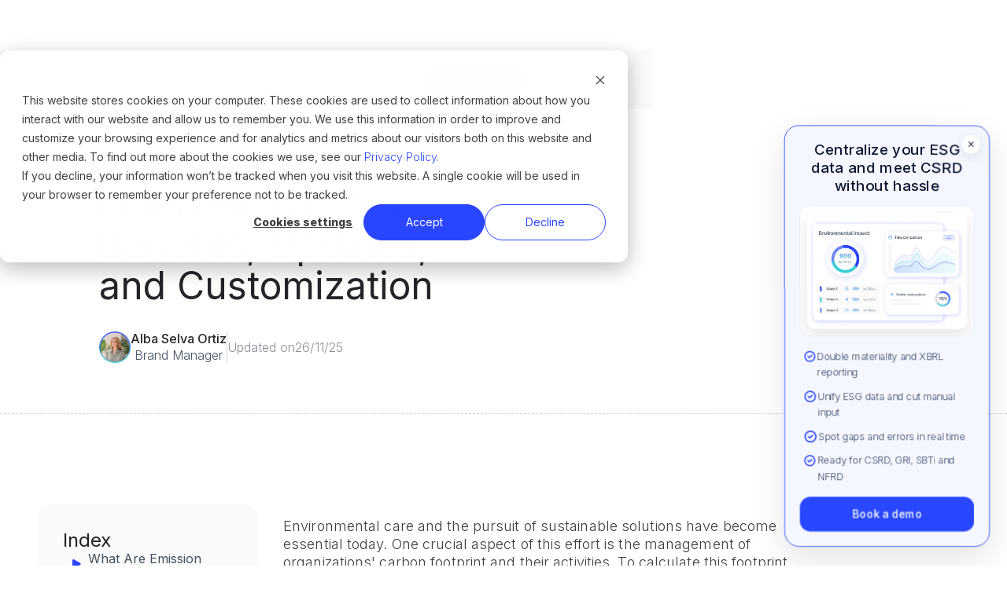

--- FILE ---
content_type: text/html
request_url: https://www.dcycle.io/post/learn-about-the-benefits-and-updates-of-emission-factors-and-their-customization
body_size: 25736
content:
<!DOCTYPE html><!-- Last Published: Thu Jan 15 2026 17:26:27 GMT+0000 (Coordinated Universal Time) --><html data-wf-domain="www.dcycle.io" data-wf-page="65f19a27a3205278e2b1bd44" data-wf-site="6321ffbc871a0f60deca5c75" lang="en" data-wf-collection="65f19a27a3205278e2b1bc78" data-wf-item-slug="learn-about-the-benefits-and-updates-of-emission-factors-and-their-customization"><head><meta charset="utf-8"/><title>Emission Factors: Benefits, Updates, and Customization</title><link rel="alternate" hrefLang="x-default" href="https://www.dcycle.io/post/learn-about-the-benefits-and-updates-of-emission-factors-and-their-customization"/><link rel="alternate" hrefLang="en" href="https://www.dcycle.io/post/learn-about-the-benefits-and-updates-of-emission-factors-and-their-customization"/><link rel="alternate" hrefLang="es" href="https://www.dcycle.io/es/post/ventajas-actualizaciones-factores-emision"/><link rel="alternate" hrefLang="it" href="https://www.dcycle.io/it/post/learn-about-the-benefits-and-updates-of-emission-factors-and-their-customization"/><meta content="The emission factors are coefficients used to estimate the amount of greenhouse gases released for each activity." name="description"/><meta content="Emission Factors: Benefits, Updates, and Customization" property="og:title"/><meta content="The emission factors are coefficients used to estimate the amount of greenhouse gases released for each activity." property="og:description"/><meta content="" property="og:image"/><meta content="Emission Factors: Benefits, Updates, and Customization" property="twitter:title"/><meta content="The emission factors are coefficients used to estimate the amount of greenhouse gases released for each activity." property="twitter:description"/><meta content="" property="twitter:image"/><meta property="og:type" content="website"/><meta content="summary_large_image" name="twitter:card"/><meta content="width=device-width, initial-scale=1" name="viewport"/><link href="https://cdn.prod.website-files.com/6321ffbc871a0f60deca5c75/css/new-dcycle-landing-5978d8dc3de8fe844573.webflow.shared.2196fbad1.css" rel="stylesheet" type="text/css" integrity="sha384-IZb7rRwHd2d1zT0prpY8qDx4XDlKkTkDQp2Pg83CB+BmajOBXm1HJwscvcoQjEwh" crossorigin="anonymous"/><link href="https://fonts.googleapis.com" rel="preconnect"/><link href="https://fonts.gstatic.com" rel="preconnect" crossorigin="anonymous"/><script src="https://ajax.googleapis.com/ajax/libs/webfont/1.6.26/webfont.js" type="text/javascript"></script><script type="text/javascript">WebFont.load({  google: {    families: ["Open Sans:300,300italic,400,400italic,600,600italic,700,700italic,800,800italic","Inter:100,200,300,regular,500,600,700,800,900","Space Grotesk:300,regular,500,600,700"]  }});</script><script type="text/javascript">!function(o,c){var n=c.documentElement,t=" w-mod-";n.className+=t+"js",("ontouchstart"in o||o.DocumentTouch&&c instanceof DocumentTouch)&&(n.className+=t+"touch")}(window,document);</script><link href="https://cdn.prod.website-files.com/6321ffbc871a0f60deca5c75/6321ffbc871a0f6cadca5ccc_favicon_Dcycle.png" rel="shortcut icon" type="image/x-icon"/><link href="https://cdn.prod.website-files.com/6321ffbc871a0f60deca5c75/6321ffbc871a0fd020ca5ccb_favicon-dcycle.png" rel="apple-touch-icon"/><script async="" src="https://www.googletagmanager.com/gtag/js?id=G-SME8TS4QM5"></script><script type="text/javascript">window.dataLayer = window.dataLayer || [];function gtag(){dataLayer.push(arguments);}gtag('js', new Date());gtag('config', 'G-SME8TS4QM5', {'anonymize_ip': false});</script><!-- iframe linkedin-->
<style>
  .responsive-iframe {
    width: 100%;
    max-width: 500px; /* Ancho máximo para pantallas más anchas */
    border: none;
  }
  
  .cookie-button-img {
    width: 60px;
    height: 60px;
  }
  
  /* Estilos para dispositivos móviles */
  @media (max-width: 600px) {
    .responsive-iframe {
      width: 200px;
      border: none;
    }
    
    .cookie-button-img {
      width: 45px;
      height: 45px;
    }
  }

</style>
<style>
   h1, h3, h5 {
    font-family: Inter, sans-serif !important;
  }
  .link-submenu {
    border-color: #f0f0f0 !important;
  }
  .link-submenu:hover {
    border-color: #2947FE!important;
  }
.text-color-highlight {
	background: linear-gradient(90deg, #2947FE, #3DD1EC);
  -webkit-background-clip: text;
  -webkit-text-fill-color: transparent;

}
</style>

<!-- Google Tag Manager -->
<script>(function(w,d,s,l,i){w[l]=w[l]||[];w[l].push({'gtm.start':
new Date().getTime(),event:'gtm.js'});var f=d.getElementsByTagName(s)[0],
j=d.createElement(s),dl=l!='dataLayer'?'&l='+l:'';j.async=true;j.src=
'https://www.googletagmanager.com/gtm.js?id='+i+dl;f.parentNode.insertBefore(j,f);
})(window,document,'script','dataLayer','GTM-MGTMLH8');</script>
<!-- End Google Tag Manager -->

<!-- Event snippet for Contact form conversion page -->
<script>
gtag('event', 'conversion', {'send_to': 'AW-564059417/csx6CN_3togYEJm6-4wC'});
</script>

<!-- Hotjar Tracking Code for Página web -->
<script>
    (function(h,o,t,j,a,r){
        h.hj=h.hj||function(){(h.hj.q=h.hj.q||[]).push(arguments)};
        h._hjSettings={hjid:4945069,hjsv:6};
        a=o.getElementsByTagName('head')[0];
        r=o.createElement('script');r.async=1;
        r.src=t+h._hjSettings.hjid+j+h._hjSettings.hjsv;
        a.appendChild(r);
    })(window,document,'https://static.hotjar.com/c/hotjar-','.js?sv=');
</script>
<!-- END Hotjar -->

<script>(function(w,d,s,l,i){w[l]=w[l]||[];w[l].push({‘gtm.start’:
new Date().getTime(),event:‘gtm.js’});var f=d.getElementsByTagName(s)[0],
j=d.createElement(s),dl=l!=‘dataLayer’?‘&l=‘+l:‘’;j.async=true;j.src=
’https://www.googletagmanager.com/gtm.js?id='+i+dl;f.parentNode.insertBefore(j,f);
})(window,document,‘script’,‘dataLayer’,‘GTM-MGTMLH8’);</script>



<!-- Start VWO Async SmartCode TEST A/B -->
<link rel="preconnect" href="https://dev.visualwebsiteoptimizer.com" />
<script type='text/javascript' id='vwoCode'>
window._vwo_code || (function() {
var account_id=1019398,
version=2.1,
settings_tolerance=2000,
hide_element='body',
hide_element_style = 'opacity:0 !important;filter:alpha(opacity=0) !important;background:none !important;transition:none !important;',
/* DO NOT EDIT BELOW THIS LINE */
f=false,w=window,d=document,v=d.querySelector('#vwoCode'),cK='_vwo_'+account_id+'_settings',cc={};try{var c=JSON.parse(localStorage.getItem('_vwo_'+account_id+'_config'));cc=c&&typeof c==='object'?c:{}}catch(e){}var stT=cc.stT==='session'?w.sessionStorage:w.localStorage;code={nonce:v&&v.nonce,use_existing_jquery:function(){return typeof use_existing_jquery!=='undefined'?use_existing_jquery:undefined},library_tolerance:function(){return typeof library_tolerance!=='undefined'?library_tolerance:undefined},settings_tolerance:function(){return cc.sT||settings_tolerance},hide_element_style:function(){return'{'+(cc.hES||hide_element_style)+'}'},hide_element:function(){if(performance.getEntriesByName('first-contentful-paint')[0]){return''}return typeof cc.hE==='string'?cc.hE:hide_element},getVersion:function(){return version},finish:function(e){if(!f){f=true;var t=d.getElementById('_vis_opt_path_hides');if(t)t.parentNode.removeChild(t);if(e)(new Image).src='https://dev.visualwebsiteoptimizer.com/ee.gif?a='+account_id+e}},finished:function(){return f},addScript:function(e){var t=d.createElement('script');t.type='text/javascript';if(e.src){t.src=e.src}else{t.text=e.text}v&&t.setAttribute('nonce',v.nonce);d.getElementsByTagName('head')[0].appendChild(t)},load:function(e,t){var n=this.getSettings(),i=d.createElement('script'),r=this;t=t||{};if(n){i.textContent=n;d.getElementsByTagName('head')[0].appendChild(i);if(!w.VWO||VWO.caE){stT.removeItem(cK);r.load(e)}}else{var o=new XMLHttpRequest;o.open('GET',e,true);o.withCredentials=!t.dSC;o.responseType=t.responseType||'text';o.onload=function(){if(t.onloadCb){return t.onloadCb(o,e)}if(o.status===200||o.status===304){_vwo_code.addScript({text:o.responseText})}else{_vwo_code.finish('&e=loading_failure:'+e)}};o.onerror=function(){if(t.onerrorCb){return t.onerrorCb(e)}_vwo_code.finish('&e=loading_failure:'+e)};o.send()}},getSettings:function(){try{var e=stT.getItem(cK);if(!e){return}e=JSON.parse(e);if(Date.now()>e.e){stT.removeItem(cK);return}return e.s}catch(e){return}},init:function(){if(d.URL.indexOf('__vwo_disable__')>-1)return;var e=this.settings_tolerance();w._vwo_settings_timer=setTimeout(function(){_vwo_code.finish();stT.removeItem(cK)},e);var t;if(this.hide_element()!=='body'){t=d.createElement('style');var n=this.hide_element(),i=n?n+this.hide_element_style():'',r=d.getElementsByTagName('head')[0];t.setAttribute('id','_vis_opt_path_hides');v&&t.setAttribute('nonce',v.nonce);t.setAttribute('type','text/css');if(t.styleSheet)t.styleSheet.cssText=i;else t.appendChild(d.createTextNode(i));r.appendChild(t)}else{t=d.getElementsByTagName('head')[0];var i=d.createElement('div');i.style.cssText='z-index: 2147483647 !important;position: fixed !important;left: 0 !important;top: 0 !important;width: 100% !important;height: 100% !important;background: white !important;display: block !important;';i.setAttribute('id','_vis_opt_path_hides');i.classList.add('_vis_hide_layer');t.parentNode.insertBefore(i,t.nextSibling)}var o=window._vis_opt_url||d.URL,s='https://dev.visualwebsiteoptimizer.com/j.php?a='+account_id+'&u='+encodeURIComponent(o)+'&vn='+version;if(w.location.search.indexOf('_vwo_xhr')!==-1){this.addScript({src:s})}else{this.load(s+'&x=true')}}};w._vwo_code=code;code.init();})();
</script>
<!-- End VWO Async SmartCode -->

<!-- Global site tag (gtag.js) - Google Ads: 564059417 -->
<script async src="https://www.googletagmanager.com/gtag/js?id=AW-564059417"></script>
<script>
  window.dataLayer = window.dataLayer || [];
  function gtag(){dataLayer.push(arguments);}
  gtag('js', new Date());

  gtag('config', 'AW-564059417');
</script>

<!-- Meta Pixel Code 
Generic Meta Event to track-->
<script>
  !function(f,b,e,v,n,t,s)
  {if(f.fbq)return;n=f.fbq=function(){n.callMethod?
  n.callMethod.apply(n,arguments):n.queue.push(arguments)};
  if(!f._fbq)f._fbq=n;n.push=n;n.loaded=!0;n.version='2.0';
  n.queue=[];t=b.createElement(e);t.async=!0;
  t.src=v;s=b.getElementsByTagName(e)[0];
  s.parentNode.insertBefore(t,s)}(window, document,'script',
  'https://connect.facebook.net/en_US/fbevents.js');
  fbq('init', '8979087608863182');
  fbq('track', 'PageView');
</script>
<noscript>
  <img height="1" width="1" style="display:none"
  src="https://www.facebook.com/tr?id=8979087608863182&ev=PageView&noscript=1"
  />
</noscript>
<!-- End Meta Pixel Code -->

<!-- Meta Pixel Code -->
<script>
  !function(f,b,e,v,n,t,s)
  {if(f.fbq)return;n=f.fbq=function(){n.callMethod?
  n.callMethod.apply(n,arguments):n.queue.push(arguments)};
  if(!f._fbq)f._fbq=n;n.push=n;n.loaded=!0;n.version='2.0';
  n.queue=[];t=b.createElement(e);t.async=!0;
  t.src=v;s=b.getElementsByTagName(e)[0];
  s.parentNode.insertBefore(t,s)}(window, document,'script',
  'https://connect.facebook.net/en_US/fbevents.js');
  fbq('init', '8979087608863182');
  
  // Delay ViewContent event by 20 seconds
  setTimeout(function() {
    fbq('track', 'ViewContent');
  }, 20000); // 20,000 milliseconds = 20 seconds
</script>
<noscript>
  <img height="1" width="1" style="display:none"
  src="https://www.facebook.com/tr?id=8979087608863182&ev=PageView&noscript=1"
  />
</noscript>
<!-- End Meta Pixel Code -->
<script> (function(ss,ex){ window.ldfdr=window.ldfdr||function(){(ldfdr._q=ldfdr._q||[]).push([].slice.call(arguments));}; (function(d,s){ fs=d.getElementsByTagName(s)[0]; function ce(src){ var cs=d.createElement(s); cs.src=src; cs.async=1; fs.parentNode.insertBefore(cs,fs); }; ce('https://sc.lfeeder.com/lftracker_v1_'+ss+(ex?'_'+ex:'')+'.js'); })(document,'script'); })('JMvZ8gnZ9Xza2pOd'); </script><script type="application/ld+json">
{
  "@context": "https://schema.org",
  "@graph": [
    {
      "@type": "WebSite",
      "@id": "https://www.dcycle.io#website",
      "url": "https://www.dcycle.io/",
      "name": "Dcycle",
      "publisher": { "@id": "https://www.dcycle.io/#organization" }
    },
    {
      "@type": "Organization",
      "@id": "https://www.dcycle.io/",
      "name": "Dcycle",
      "url": "https://www.dcycle.io/",
      "logo": {
        "@type": "ImageObject",
        "url": "https://cdn.prod.website-files.com/6321ffbc871a0f60deca5c75/639747cbae9ec699de0a2bb0_variaciones%20logo.png"
      },
      "sameAs": [
        "https://www.linkedin.com/company/dcycle-io/?viewAsMember=true",
        "https://www.instagram.com/dcycle.io/?hl=en",
        "https://x.com/dcycle_io"
      ]
    },
    {
      "@type": "WebPage",
      "@id": "https://www.dcycle.io/post/learn-about-the-benefits-and-updates-of-emission-factors-and-their-customization#webpage",
      "url": "https://www.dcycle.io/post/learn-about-the-benefits-and-updates-of-emission-factors-and-their-customization",
      "name": "Emission Factors: Benefits, Updates, and Customization",
      "description": "The emission factors are coefficients used to estimate the amount of greenhouse gases released for each activity.",
      "inLanguage": "",
      "isPartOf": { "@id": "https://www.dcycle.io#website" },
      "primaryImageOfPage": {
        "@type": "ImageObject",
        "url": ""
      }
    },
    {
      "@type": "BlogPosting",
      "@id": "https://www.dcycle.io/post/learn-about-the-benefits-and-updates-of-emission-factors-and-their-customization#article",
      "mainEntityOfPage": { "@id": "https://www.dcycle.io/post/learn-about-the-benefits-and-updates-of-emission-factors-and-their-customization#webpage" },
      "headline": "Emission Factors: Benefits, Updates, and Customization",
      "description": "The emission factors are coefficients used to estimate the amount of greenhouse gases released for each activity.",
      "inLanguage": "",
      "isAccessibleForFree": true,
      "url": "https://www.dcycle.io/post/learn-about-the-benefits-and-updates-of-emission-factors-and-their-customization",
      "datePublished": "Nov 26, 2025T00:00:00+02:00",
      "dateModified":  "Nov 26, 2025T00:00:00+02:00",
        "author": {
        "@type": "Organization",
        "@id": "https://www.dcycle.io#organization",
        "name": "Dcycle",
        "url": "https://www.dcycle.io"
      },
      "publisher": {
        "@type": "Organization",
        "@id": "https://www.dcycle.io#organization",
        "name": "Dcycle",
        "url": "https://www.dcycle.io/",
        "logo": {
          "@type": "ImageObject",
          "url": "https://cdn.prod.website-files.com/6321ffbc871a0f60deca5c75/639747cbae9ec699de0a2bb0_variaciones%20logo.png"
        },
        "sameAs": [
        "https://www.linkedin.com/company/dcycle-io/?viewAsMember=true",
        "https://www.instagram.com/dcycle.io/?hl=en",
        "https://x.com/dcycle_io"
      ]
      },
      "image": {
        "@type": "ImageObject",
        "url": "https://cdn.prod.website-files.com/6321ffbc871a0f60deca5c75/639747cbae9ec699de0a2bb0_variaciones%20logo.png"
      },
      "articleSection": "Software",
      "keywords": "",
      "articleBody": "Emission factors are vital for measuring an organization&#39;s environmental impact. Dcycle allows customization, ensuring accuracy and compliance with changing regulations."
    },
    {
      "@type": "BreadcrumbList",
      "@id": "https://www.dcycle.io/post/learn-about-the-benefits-and-updates-of-emission-factors-and-their-customization#breadcrumb",
      "itemListElement": [
        { "@type": "ListItem", "position": 1, "name": "Inicio", "item": "https://www.dcycle.io/" },
        { "@type": "ListItem", "position": 2, "name": "Blog",   "item": "https://www.dcycle.io/post/" },
        { "@type": "ListItem", "position": 3, "name": "Emission Factors: Benefits, Updates, and Customization", "item": "https://www.dcycle.io/post/learn-about-the-benefits-and-updates-of-emission-factors-and-their-customization" }
      ]
    }	
  ]
}
</script>

<style>
  /* ====== OVERRIDES PARA LOOK "LÍNEAS" + ICONO IZQUIERDA ====== */
  :root{
    --faq-text:#0f172a;        /* color pregunta */
    --faq-muted:#475569;       /* color respuesta */
    --faq-line:#e5e7eb;        /* líneas divisorias */
    --faq-accent-1:#60a5fa;    /* azul claro icono */
    --faq-accent-2:#3b82f6;    /* azul medio icono */
    --faq-maxw:980px;
  }

  /* contenedor centrado y ancho contenido */
  .faq-accordion{
    max-width:var(--faq-maxw) !important;
    margin:24px auto !important;
  }

  /* quitamos tarjetas: sin bordes ni fondo; solo líneas entre items */
  .faq-item{
    border:0 !important;
    border-radius:0 !important;
    background:transparent !important;
    margin:0 !important;
    padding:0 !important;
  }
  .faq-item + .faq-item{
    border-top:1px solid var(--faq-line) !important;
  }
  .faq-item:first-child{
    border-top:1px solid var(--faq-line) !important;
  }

  /* H3 grande y limpio */
  .faq-item h3{
    margin:0 !important;
    font:600 24px/1.35 Inter, system-ui, -apple-system, Segoe UI, Roboto, Arial, sans-serif !important;
    color:var(--faq-text) !important;
    letter-spacing:0 !important;
  }

  /* botón dentro del H3, con icono a la IZQUIERDA */
  .faq-btn{
    justify-content:flex-start !important;
    gap:14px !important;
    padding:18px 0 !important;
    border:0 !important;
    background:none !important;
    cursor:pointer !important;
    text-align:left !important;
    width:100% !important;
  }
  .faq-btn:focus-visible{
    outline:2px solid color-mix(in oklab, var(--faq-accent-2) 35%, transparent);
    outline-offset:2px;border-radius:10px;
  }

  /* icono +/× grande con degradado azul a la IZQUIERDA */
  .faq-toggle{
    order:0 !important;
    margin-left:0 !important;
    flex:0 0 26px !important;
    width:26px !important; height:26px !important;
    display:inline-grid !important; place-items:center !important;
    font-size:26px !important; font-weight:700 !important; line-height:1 !important;
    background:linear-gradient(180deg, var(--faq-accent-1), var(--faq-accent-2)) !important;
    -webkit-background-clip:text !important; background-clip:text !important;
    color:transparent !important;
    border-radius:0 !important;
  }

  /* respuesta con sangría para alinear tras el icono izquierdo */
  .faq-answer{
    color:var(--faq-muted) !important;
    font:400 17px/1.7 Inter, system-ui, -apple-system, Segoe UI, Roboto, Arial, sans-serif !important;
    background:transparent !important;
    border:0 !important;
    padding:0 !important;
    margin:0 0 18px 40px !important;
  }
  .faq-answer p{margin:0 0 12px !important}
  .faq-answer ul, .faq-answer ol{margin:10px 0 14px 22px !important}

  /* hover sutil solo en la pregunta */
  .faq-item:hover .faq-btn h3{
    color:color-mix(in oklab, var(--faq-text) 88%, black) !important;
  }

  /* Responsive */
  @media (max-width: 992px){
    .faq-item h3{font-size:22px !important}
  }
  @media (max-width: 768px){
    .faq-item h3{font-size:19px !important}
    .faq-answer{font-size:16px !important; margin-left:36px !important}
    .faq-toggle{width:24px !important; height:24px !important; font-size:24px !important}
  }
  .cta-dcycle-float.cta-dcycle-float{
  transform-origin: bottom right;
  transform: translate3d(0,var(--cta-ty),0) scale(.85) !important;
}

/* Móvil un poco menos encogido */
@media (max-width:600px){
  .cta-dcycle-float.cta-dcycle-float{
    transform: translate(-50%,var(--cta-ty)) scale(.9) !important;
  }
}
@media (max-width:600px){
  .cta-dcycle-float{
    /* sube el CTA alejándolo del borde inferior */
    bottom: calc(max(12px, env(safe-area-inset-bottom)) + 72px) !important; /* súbelo más o menos cambiando 72px */
    transform: translate(-50%, var(--cta-ty)) !important; /* mantiene tu desplazamiento anti-footer */
  }
}
</style>


<script type="text/javascript">window.__WEBFLOW_CURRENCY_SETTINGS = {"currencyCode":"USD","symbol":"$","decimal":".","fractionDigits":2,"group":",","template":"{{wf {\"path\":\"symbol\",\"type\":\"PlainText\"} }} {{wf {\"path\":\"amount\",\"type\":\"CommercePrice\"} }} {{wf {\"path\":\"currencyCode\",\"type\":\"PlainText\"} }}","hideDecimalForWholeNumbers":false};</script></head><body><div data-animation="default" class="nav w-nav" data-easing2="ease" data-easing="ease" data-collapse="medium" role="banner" data-duration="400" id="header" data-doc-height="1"><div class="w-embed"><style>
   .idioma.w-locales-item:has(a[hreflang=it]) {
   		display: none;
   }
</style></div><div class="container-navbar nav-container menu banner w-container"><div class="menu-button-3 w-nav-button"><img src="https://cdn.prod.website-files.com/6321ffbc871a0f60deca5c75/63319adf3a99dd47ab70e363_588a6507d06f6719692a2d15.png" loading="lazy" alt="" class="menu-icon"/></div><a href="/" class="brand w-nav-brand"><img src="https://cdn.prod.website-files.com/6321ffbc871a0f60deca5c75/639747cbae9ec699de0a2bb0_variaciones%20logo.png" width="55" alt="" class="logo-dcycle-black"/></a><nav role="navigation" class="navbar-menu w-nav-menu"><div data-hover="true" data-delay="350" class="navbar-dropdown w-dropdown"><div class="nav-link nav-item-dropdown w-dropdown-toggle"><a href="#" class="navbar-link">Solutions</a><img src="https://cdn.prod.website-files.com/6321ffbc871a0f60deca5c75/6930093f8fbec86fe399e886_Type%3DChevron%20right.svg" loading="lazy" alt="A chevron down icon in blue" class="icon-chevron-down"/></div><nav class="navbar-dropdown-list w-dropdown-list"><div class="nav-dropdown-list-style solutions"><div id="w-node-_19165a94-528d-e668-373e-01a6868b0cf8-5de042b3" class="navbar_cta-container"><div class="title_navbar_cta-container">Take <span class="text-color-blue">control</span> of your ESG data today</div><div class="navbar_cta-button"><a href="/schedule-a-demo" class="button-third small navbar-cta w-inline-block"><div class="text-button-third">Book a demo</div></a></div></div><div class="navbar_solutions-list"><div class="title_solutions-container"><div class="title_solutions-image"><img src="https://cdn.prod.website-files.com/6321ffbc871a0f60deca5c75/6915ccaeb6ffcb5cf464204f_aea20d310bc29345a7400bd64dbef52d_Facilities%20%28Company%29.svg" loading="lazy" alt=""/></div><div class="title_solutions-navbar">By Industry</div></div><div class="w-dyn-list"><div role="list" class="w-dyn-items"><div role="listitem" class="collection-item-submenu-solutions w-dyn-item"><a data-w-id="5248cfc8-9dd8-7c7b-8d05-e997bd875154" href="/solutions/manufacturing" class="link-submenu">Manufacturing</a></div><div role="listitem" class="collection-item-submenu-solutions w-dyn-item"><a data-w-id="5248cfc8-9dd8-7c7b-8d05-e997bd875154" href="/solutions/consulting" class="link-submenu">Consulting</a></div><div role="listitem" class="collection-item-submenu-solutions w-dyn-item"><a data-w-id="5248cfc8-9dd8-7c7b-8d05-e997bd875154" href="/solutions/finance" class="link-submenu">Finance</a></div><div role="listitem" class="collection-item-submenu-solutions w-dyn-item"><a data-w-id="5248cfc8-9dd8-7c7b-8d05-e997bd875154" href="/solutions/logistic" class="link-submenu">Logistic</a></div></div></div></div><div class="navbar_solutions-list"><div class="title_solutions-container"><div class="title_solutions-image"><img src="https://cdn.prod.website-files.com/6321ffbc871a0f60deca5c75/6915cf8489b0af43a82cec84_76c77c66883cf3ab3431ef12084ffa4b_strategy.svg" loading="lazy" alt=""/></div><div class="title_solutions-navbar">By Use Case</div></div><div class="_1grid_solutions"><div class="w-dyn-list"><div role="list" class="collection-list-use-case w-dyn-items"><div role="listitem" class="collection-item-submenu-solutions w-dyn-item"><a data-w-id="d52dd5d8-016c-ca48-0f13-0a916f993521" href="/solutions/carbon-footprint" class="link-submenu">Carbon Footprint</a></div><div role="listitem" class="collection-item-submenu-solutions w-dyn-item"><a data-w-id="d52dd5d8-016c-ca48-0f13-0a916f993521" href="/solutions/taxonomy" class="link-submenu">Taxonomy</a></div><div role="listitem" class="collection-item-submenu-solutions w-dyn-item"><a data-w-id="d52dd5d8-016c-ca48-0f13-0a916f993521" href="/solutions/einf" class="link-submenu">EINF</a></div><div role="listitem" class="collection-item-submenu-solutions w-dyn-item"><a data-w-id="d52dd5d8-016c-ca48-0f13-0a916f993521" href="/solutions/double-materiality" class="link-submenu">Double Materiality</a></div><div role="listitem" class="collection-item-submenu-solutions w-dyn-item"><a data-w-id="d52dd5d8-016c-ca48-0f13-0a916f993521" href="/solutions/vsme" class="link-submenu">VSME</a></div><div role="listitem" class="collection-item-submenu-solutions w-dyn-item"><a data-w-id="d52dd5d8-016c-ca48-0f13-0a916f993521" href="/solutions/ecovadis" class="link-submenu">EcoVadis</a></div><div role="listitem" class="collection-item-submenu-solutions w-dyn-item"><a data-w-id="d52dd5d8-016c-ca48-0f13-0a916f993521" href="/solutions/supplier-engagement" class="link-submenu">Supplier</a></div><div role="listitem" class="collection-item-submenu-solutions w-dyn-item"><a data-w-id="d52dd5d8-016c-ca48-0f13-0a916f993521" href="/solutions/iso-14001" class="link-submenu">ISO 14001</a></div><div role="listitem" class="collection-item-submenu-solutions w-dyn-item"><a data-w-id="d52dd5d8-016c-ca48-0f13-0a916f993521" href="/solutions/lca" class="link-submenu">LCA</a></div><div role="listitem" class="collection-item-submenu-solutions w-dyn-item"><a data-w-id="d52dd5d8-016c-ca48-0f13-0a916f993521" href="/solutions/csrd" class="link-submenu">CSRD</a></div></div></div></div></div></div></nav></div><div data-hover="true" data-delay="350" class="navbar-dropdown w-dropdown"><div class="nav-link nav-item-dropdown contact w-dropdown-toggle"><div class="nav-dropdown-icon-2 oculto w-icon-dropdown-toggle"></div><a href="/blog" class="navbar-link">Resources</a></div><nav class="navbar-dropdown-list oculto w-dropdown-list"><div class="nav-dropdown-list-style"><div class="all-nav-drop-down-links"><a href="#" class="nav-dropdown-link-2 w-inline-block"><div class="nav-icon-holder"><img src="https://cdn.prod.website-files.com/6321ffbc871a0f60deca5c75/6321ffbc871a0fe2a0ca5d0f_fill.png" loading="lazy" alt="" class="menu-dropdown-image"/></div><div class="content-3 menu"><div class="menu-text">Success stories</div></div></a></div></div></nav></div><div data-hover="true" data-delay="350" class="navbar-dropdown w-dropdown"><div class="nav-link nav-item-dropdown w-dropdown-toggle"><a href="#" class="navbar-link">Customers</a><img src="https://cdn.prod.website-files.com/6321ffbc871a0f60deca5c75/6930093f8fbec86fe399e886_Type%3DChevron%20right.svg" loading="lazy" alt="A chevron down icon in blue" class="icon-chevron-down"/></div><nav class="navbar-dropdown-list w-dropdown-list"><div class="nav-dropdown-list-style customers"><a id="w-node-b9688a65-add3-9841-76c2-5878ae7d7f90-5de042b3" data-w-id="b9688a65-add3-9841-76c2-5878ae7d7f90" href="/customer" class="title_customers-container w-inline-block"><div class="title_customers-image"><img src="https://cdn.prod.website-files.com/6321ffbc871a0f60deca5c75/69302f23f6849e4d26937d7a_Rocket%20(New%20releases).svg" loading="lazy" alt=""/></div><div class="title_customers-navbar">Success stories from our clients</div><div class="title_solutions-navbar">Real stories of transformation alongside our clients</div></a><div class="customers_stories-container"><div class="customer_stories-item _01"><div class="image-customer_stories"><img src="https://cdn.prod.website-files.com/6321ffbc871a0f60deca5c75/693abbdefc8588e9a033ea37_logo%20BS%20png.png" loading="lazy" sizes="100vw" srcset="https://cdn.prod.website-files.com/6321ffbc871a0f60deca5c75/693abbdefc8588e9a033ea37_logo%20BS%20png-p-500.png 500w, https://cdn.prod.website-files.com/6321ffbc871a0f60deca5c75/693abbdefc8588e9a033ea37_logo%20BS%20png-p-800.png 800w, https://cdn.prod.website-files.com/6321ffbc871a0f60deca5c75/693abbdefc8588e9a033ea37_logo%20BS%20png-p-1080.png 1080w, https://cdn.prod.website-files.com/6321ffbc871a0f60deca5c75/693abbdefc8588e9a033ea37_logo%20BS%20png-p-1600.png 1600w, https://cdn.prod.website-files.com/6321ffbc871a0f60deca5c75/693abbdefc8588e9a033ea37_logo%20BS%20png.png 1775w" alt=""/></div><div class="title_customer_stories">BlueSun manages to measure its full impact and provide product data to its B2B customers</div><a href="/customer/bluesun" class="link_customer_stories w-inline-block"><div class="text-link_customer_stories">Read More</div><div class="icon-chevron-grey"><img src="https://cdn.prod.website-files.com/6321ffbc871a0f60deca5c75/6930338850c5f800e062292c_Chevrons.svg" loading="lazy" alt=""/></div></a></div><div class="customer_stories-item _02"><div class="image-customer_stories"><img src="https://cdn.prod.website-files.com/6321ffbc871a0f60deca5c75/6915c08d55ea10b2ee769571_logo_dicsa-blanco.png" loading="lazy" sizes="100vw" srcset="https://cdn.prod.website-files.com/6321ffbc871a0f60deca5c75/6915c08d55ea10b2ee769571_logo_dicsa-blanco-p-500.png 500w, https://cdn.prod.website-files.com/6321ffbc871a0f60deca5c75/6915c08d55ea10b2ee769571_logo_dicsa-blanco-p-800.png 800w, https://cdn.prod.website-files.com/6321ffbc871a0f60deca5c75/6915c08d55ea10b2ee769571_logo_dicsa-blanco-p-1080.png 1080w, https://cdn.prod.website-files.com/6321ffbc871a0f60deca5c75/6915c08d55ea10b2ee769571_logo_dicsa-blanco.png 1605w" alt="Logo Dicsa"/></div><div class="title_customer_stories">DICSA measures its entire carbon footprint, including purchasing and global transportation.</div><a href="/customer/dicsa" class="link_customer_stories w-inline-block"><div class="text-link_customer_stories">See full case</div><div class="icon-chevron-grey"><img src="https://cdn.prod.website-files.com/6321ffbc871a0f60deca5c75/6930338850c5f800e062292c_Chevrons.svg" loading="lazy" alt=""/></div></a></div><div class="customer_stories-item _03"><div class="image-customer_stories"><img src="https://cdn.prod.website-files.com/6321ffbc871a0f60deca5c75/6915c2406654d6aad9e4fd23_logo-monells-blanco.avif" loading="lazy" alt="Logo Monells blanco
"/></div><div class="title_customer_stories">Even with a major Scope 3 challenge, Monells already has a complete and verified carbon footprint</div><a href="/customer/monells" class="link_customer_stories w-inline-block"><div class="text-link_customer_stories">See full case</div><div class="icon-chevron-grey"><img src="https://cdn.prod.website-files.com/6321ffbc871a0f60deca5c75/6930338850c5f800e062292c_Chevrons.svg" loading="lazy" alt=""/></div></a></div></div></div></nav></div></nav><div class="navbar_buttons-container"><a href="https://app.dcycle.io/" target="_blank" class="link-block-18 _2 menu hide w-inline-block"><div class="nav-link nav-item-dropdown menu"><div class="text-block-146 white dark menu book-a-demo">Start for free</div></div></a><a href="/schedule-a-demo" class="button-third small hide-mobile w-inline-block"><div class="text-button-third">Book a demo</div></a><div class="locales-wrapper w-locales-list"><div data-hover="false" data-delay="0" class="w-dropdown"><div class="dropdown-toggle-locale w-dropdown-toggle"><img src="https://cdn.prod.website-files.com/6321ffbc871a0f60deca5c75/693008a63d1a5e57219446ba_icon-language.svg" loading="lazy" alt="" class="icon-language"/><div class="text-locale">English</div><img src="https://cdn.prod.website-files.com/6321ffbc871a0f60deca5c75/6930093f8fbec86fe399e886_Type%3DChevron%20right.svg" loading="lazy" alt="A chevron down icon in blue" class="icon-chevron-down margin-right"/></div><nav class="nav-dropdown-list small-nav idioma w-dropdown-list"><div role="list" class="w-locales-items"><div role="listitem" class="idioma w-locales-item"><a hreflang="en" href="/post/learn-about-the-benefits-and-updates-of-emission-factors-and-their-customization" aria-current="page" class="link-locale w--current">English</a></div><div role="listitem" class="idioma w-locales-item"><a hreflang="es" href="/es/post/ventajas-actualizaciones-factores-emision" class="link-locale">Spanish</a></div><div role="listitem" class="idioma w-locales-item"><a hreflang="it" href="/it/post/learn-about-the-benefits-and-updates-of-emission-factors-and-their-customization" class="link-locale">Italian (Standard)</a></div></div></nav></div></div></div></div></div><header class="section_header-blog-post"><div class="padding-global"><div class="container-large"><div class="padding-section-large"><div class="header_blog-post_component"><div class="margin-bottom margin-medium"><div class="button-group"><a href="javascript:history.back(-1);" class="button-comeback is-link is-icon w-inline-block"><div class="tag_online-icon"><img src="https://cdn.prod.website-files.com/6321ffbc871a0f60deca5c75/691723a9906893d6d353f0e7_Chevrons.svg" loading="lazy" alt="" class="icon-chevron-left"/></div><div class="text-color-black">Back</div></a></div></div><div class="w-layout-grid header_blog-post_content"><div class="header_blog-post_content-left"><div class="header_blog-post-flex"><div class="tag_container"><div class="tag-style">Software</div></div><div class="reading-time_content"><div class="text-size-medium">5</div><div class="text-size-medium">mins</div></div></div><div class="margin-bottom margin-small"><h1 class="blog-post">Emission Factors: Benefits, Updates, and Customization</h1></div><div class="header_blog-post_author-date-container"><div class="author_blog-post_container"><div class="authos_blog-post_image"><img src="https://cdn.prod.website-files.com/6321ffbc871a0f9b12ca5c7c/65e1c334af2dfd49c61d69c8_alba_DESIGNER_DCYCLE.png" loading="lazy" alt="" sizes="100vw" srcset="https://cdn.prod.website-files.com/6321ffbc871a0f9b12ca5c7c/65e1c334af2dfd49c61d69c8_alba_DESIGNER_DCYCLE-p-500.png 500w, https://cdn.prod.website-files.com/6321ffbc871a0f9b12ca5c7c/65e1c334af2dfd49c61d69c8_alba_DESIGNER_DCYCLE.png 737w"/></div><div class="author_blog-post_info"><div class="text-size-medium text-weight-medium text-color-black">Alba Selva Ortiz</div><div class="text-size-medium text-weight-light text-color-grey80">Brand Manager</div></div></div><div class="header_blog-post_divider"></div><div class="header_blog-post_date"><div class="actualization-date">Updated on </div><div class="actualization-date">26/11/25</div></div></div></div><div class="header1_image-wrapper"><img loading="eager" src="https://cdn.prod.website-files.com/6321ffbc871a0f60deca5c75/68f65bda92bb8f9243b96350_6191a88a1c0e39463c2bf022_placeholder-image.svg" alt="" class="header_blog-post_image w-dyn-bind-empty"/></div></div></div></div></div></div></header><div class="section_body-blog-post"><div class="area_body-blog-post"><div id="w-node-_8a8c2bc4-7327-bf1b-384e-f29df6c9e5bf-e2b1bd44" class="sticky-container-blog"><div class="table-contents_container"><div class="table-contents_title"><div class="text-size-large text-weight-regular text-color-black">Index</div></div><a href="#1-Post-Body" class="content_item-blog-post w-inline-block"><img src="https://cdn.prod.website-files.com/6321ffbc871a0f60deca5c75/691c348947c65b75af0788d0_icon-arrow-filled.svg" loading="lazy" alt="" class="icon-arrow-filled_content"/><p class="text-size-medium text-weight-regular text-color-grey80">What Are Emission Factors?</p></a><a href="#2-Post-Body" class="content_item-blog-post w-inline-block"><img src="https://cdn.prod.website-files.com/6321ffbc871a0f60deca5c75/691c348947c65b75af0788d0_icon-arrow-filled.svg" loading="lazy" alt="" class="icon-arrow-filled_content"/><p class="text-size-medium text-weight-regular text-color-grey80">Benefits of Emission Factors</p></a><a href="#3-Post-Body" class="content_item-blog-post w-inline-block"><img src="https://cdn.prod.website-files.com/6321ffbc871a0f60deca5c75/691c348947c65b75af0788d0_icon-arrow-filled.svg" loading="lazy" alt="" class="icon-arrow-filled_content"/><p class="text-size-medium text-weight-regular text-color-grey80">Customization in Dcycle</p></a><a href="#4-Post-Body" class="content_item-blog-post w-inline-block w-condition-invisible"><img src="https://cdn.prod.website-files.com/6321ffbc871a0f60deca5c75/691c348947c65b75af0788d0_icon-arrow-filled.svg" loading="lazy" alt="" class="icon-arrow-filled_content"/><p class="text-size-medium text-weight-regular text-color-grey80 w-dyn-bind-empty"></p></a><a href="#5-Post-Body" class="content_item-blog-post w-inline-block w-condition-invisible"><img src="https://cdn.prod.website-files.com/6321ffbc871a0f60deca5c75/691c348947c65b75af0788d0_icon-arrow-filled.svg" loading="lazy" alt="" class="icon-arrow-filled_content"/><p class="text-size-medium text-weight-regular text-color-grey80 w-dyn-bind-empty"></p></a><a href="#6-Post-Body" class="content_item-blog-post w-inline-block w-condition-invisible"><img src="https://cdn.prod.website-files.com/6321ffbc871a0f60deca5c75/691c348947c65b75af0788d0_icon-arrow-filled.svg" loading="lazy" alt="" class="icon-arrow-filled_content"/><p class="text-size-medium text-weight-regular text-color-grey80 w-dyn-bind-empty"></p></a><a href="#7-Post-Body" class="content_item-blog-post w-inline-block w-condition-invisible"><img src="https://cdn.prod.website-files.com/6321ffbc871a0f60deca5c75/691c348947c65b75af0788d0_icon-arrow-filled.svg" loading="lazy" alt="" class="icon-arrow-filled_content"/><p class="text-size-medium text-weight-regular text-color-grey80 w-dyn-bind-empty"></p></a></div></div><div id="w-node-_8a8c2bc4-7327-bf1b-384e-f29df6c9e5d0-e2b1bd44" class="body-container"><div class="text-body"><div id="1-Post-Body" class="rich-text_blog-post w-richtext"><p>Environmental care and the pursuit of sustainable solutions have become essential today. One crucial aspect of this effort is the management of organizations&#x27; carbon footprint and their activities. To calculate this footprint, &quot;emission factors&quot; are used, representing the amount of carbon dioxide (CO2) or other greenhouse gases released per unit of activity or consumption. In this article, we will explore what emission factors are, their benefits, and how Dcycle, a leading sustainability tool, allows for customization.</p><p>‍</p><h2>What Are Emission Factors?</h2><p>Emission factors are coefficients used to estimate the amount of greenhouse gases released into the environment as a result of human activities or industrial processes. These factors vary by year, type of activity, or substance and are generally expressed in units of CO2 equivalent mass per unit of activity. For example, electricity consumption, transportation, industrial production, and the use of chemicals are some of the activities that generate greenhouse gas emissions, and emission factors help quantify these emissions.</p><figure style="max-width:3401px" class="w-richtext-align-fullwidth w-richtext-figure-type-image"><div><img src="https://cdn.prod.website-files.com/6321ffbc871a0f9b12ca5c7c/66a75825c8a01fb564c0133d_6540dc2946c2c6a18701cced_bloques_ingles.webp" loading="lazy" alt=""/></div></figure></div><div id="2-Post-Body" class="rich-text_blog-post w-richtext"><h2>Benefits of Emission Factors</h2><p>In measuring the Carbon Footprint, emission factors are fundamental in calculating the impact of an organization or activity. This measurement enables companies to understand and quantify their environmental impact.</p><p>In the identification of Emission Sources, emission factors help identify specific sources of emissions in an operation or supply chain. This allows organizations to take specific measures to reduce emissions in critical areas.</p><p>Finally, in the establishment of Reduction Objectives and Plans, knowing emission factors facilitates the establishment of emissions reduction goals and the planning of sustainability strategies.</p></div><div id="3-Post-Body" class="rich-text_blog-post w-richtext"><h2>Customization in Dcycle</h2><p>At Dcycle, we offer a key feature that allows for the customization of emission factors. This is particularly relevant given the recent update of emission factors by the Ministry of Ecological Transition and Demographic Challenge (MITECO), especially regarding facility and vehicle consumption in Spain.</p><p>The ability to customize emission factors within the software allows organizations to adjust their carbon footprint calculations according to specific factors that affect their industry or region. These changes bring significant benefits, such as obtaining updated results that are consistent with current regulations. Furthermore, they allow organizations to establish and monitor emissions reduction plans accurately and up-to-date:</p><ul role="list"><li><strong>Precision: </strong>Customizing emission factors ensures that calculations accurately reflect the real environmental impact of an organization, taking into account the specificities of its context.</li><li><strong>Regulatory Compliance: </strong>With MITECO updates and other constantly changing regulations, the customization of emission factors allows organizations to comply with the latest regulations and maintain consistency in their sustainability reports. Our databases include the latest MITECO database in its 2023 version, EXIOBASE version 3.8.2, and Ecoinvent 3.9.1. Various databases from EUROSTAT, IPCC, or other official sources are also used.</li><li><strong>Strategic Planning:</strong> Customization provides companies with a solid foundation for strategic planning and the implementation of emissions reduction measures that fit their needs and objectives.</li></ul><p>In summary, emission factors play an essential role in measuring and managing an organization&#x27;s carbon footprint. The ability to customize them in tools like Dcycle provides key benefits by allowing companies to adapt to changing regulations and take effective steps toward environmental sustainability. The update of emission factors and implementation by our software reflects a continuous commitment to emissions reduction and the promotion of a more sustainable economy.</p></div><div id="5-Post-Body" class="rich-text_blog-post w-dyn-bind-empty w-richtext"></div><div id="6-Post-Body" class="rich-text_blog-post w-dyn-bind-empty w-richtext"></div><div id="7-Post-Body" class="rich-text_blog-post w-condition-invisible w-dyn-bind-empty w-richtext"></div><div id="4-Post-Body" class="rich-text_blog-post w-dyn-bind-empty w-richtext"></div></div><div class="cta-container blog new"><div class="cta-container_new"><div class="text-style-heading-cta-banner">Take <span class="text-color-blue">control</span> of your ESG data today</div></div><div class="button-group"><a href="https://www.dcycle.io/schedule-a-demo" target="_blank" class="button-third w-inline-block"><div class="text-button-primary">Book a demo</div></a></div></div><div class="autor"><div class="author_blog-post-final"><div class="author_blog-post_container"><div class="authos_blog-post_image"><img src="https://cdn.prod.website-files.com/6321ffbc871a0f9b12ca5c7c/65e1c334af2dfd49c61d69c8_alba_DESIGNER_DCYCLE.png" loading="lazy" alt="" sizes="100vw" srcset="https://cdn.prod.website-files.com/6321ffbc871a0f9b12ca5c7c/65e1c334af2dfd49c61d69c8_alba_DESIGNER_DCYCLE-p-500.png 500w, https://cdn.prod.website-files.com/6321ffbc871a0f9b12ca5c7c/65e1c334af2dfd49c61d69c8_alba_DESIGNER_DCYCLE.png 737w"/></div><div class="author_blog-post_info"><div class="text-size-medium text-weight-medium text-color-black">Alba Selva Ortiz</div><div class="text-size-medium text-weight-light text-color-grey80">Brand Manager</div></div></div></div><div class="text-block-142 light bio w-dyn-bind-empty w-richtext"></div><div class="w-embed w-script"><!-- Floating CTA — Dcycle (Light, EN) -->

<div class="cta-dcycle-float" aria-live="polite" role="complementary">
  <div class="cta-dcycle-card" role="dialog" aria-label="Dcycle CTA">
    <button class="cta-dcycle-close" aria-label="Close">×</button>

    <h3 class="cta-dcycle-title title-desktop">
      Centralize your ESG data and meet CSRD without hassle
    </h3>
    <h3 class="cta-dcycle-title title-mobile">
      Manage ESG in one place. Meet CSRD with ease.
    </h3>

    <figure class="cta-dcycle-figure">
      <img
        src="https://cdn.prod.website-files.com/6321ffbc871a0f60deca5c75/645bc3d194673aa6ab34f3d7_Measuring_Environmental_Impact_Scopes.png"
        alt="Dcycle dashboard for measuring environmental impact scopes"
        loading="lazy" decoding="async">
    </figure>

    <ul class="cta-dcycle-list">
      <li>
      <svg width="24" height="24" viewBox="0 0 24 24" fill="none" xmlns="http://www.w3.org/2000/svg">
      <path fill-rule="evenodd" clip-rule="evenodd" d="M12 3C7.04778 3 3 7.04778 3 12C3 16.9522 7.04778 21 12 21C16.9522 21 21 16.9522 21 12C21 7.04778 16.9522 3 12 3ZM4.94483 12C4.94483 8.12188 8.12188 4.94483 12 4.94483C15.8781 4.94483 19.0552 8.12188 19.0552 12C19.0552 15.8781 15.8781 19.0552 12 19.0552C8.12188 19.0552 4.94483 15.8781 4.94483 12ZM15.7381 10.8704C16.1373 10.5112 16.1699 9.89639 15.8107 9.4971C15.4516 9.09781 14.8367 9.06527 14.4375 9.42442L10.9692 12.544L9.56362 11.2775C9.16465 10.918 8.54978 10.95 8.19028 11.349C7.83078 11.748 7.86278 12.3628 8.26175 12.7223L10.3177 14.5748C10.6874 14.908 11.2489 14.9082 11.6189 14.5754L15.7381 10.8704Z" fill="#2945FF"/>
      </svg>
			Double materiality and XBRL reporting</li>
      <li>
			<svg width="24" height="24" viewBox="0 0 24 24" fill="none" xmlns="http://www.w3.org/2000/svg">
      <path fill-rule="evenodd" clip-rule="evenodd" d="M12 3C7.04778 3 3 7.04778 3 12C3 16.9522 7.04778 21 12 21C16.9522 21 21 16.9522 21 12C21 7.04778 16.9522 3 12 3ZM4.94483 12C4.94483 8.12188 8.12188 4.94483 12 4.94483C15.8781 4.94483 19.0552 8.12188 19.0552 12C19.0552 15.8781 15.8781 19.0552 12 19.0552C8.12188 19.0552 4.94483 15.8781 4.94483 12ZM15.7381 10.8704C16.1373 10.5112 16.1699 9.89639 15.8107 9.4971C15.4516 9.09781 14.8367 9.06527 14.4375 9.42442L10.9692 12.544L9.56362 11.2775C9.16465 10.918 8.54978 10.95 8.19028 11.349C7.83078 11.748 7.86278 12.3628 8.26175 12.7223L10.3177 14.5748C10.6874 14.908 11.2489 14.9082 11.6189 14.5754L15.7381 10.8704Z" fill="#2945FF"/>
      </svg>Unify ESG data and cut manual input</li>
      <li>
      <svg width="24" height="24" viewBox="0 0 24 24" fill="none" xmlns="http://www.w3.org/2000/svg">
      <path fill-rule="evenodd" clip-rule="evenodd" d="M12 3C7.04778 3 3 7.04778 3 12C3 16.9522 7.04778 21 12 21C16.9522 21 21 16.9522 21 12C21 7.04778 16.9522 3 12 3ZM4.94483 12C4.94483 8.12188 8.12188 4.94483 12 4.94483C15.8781 4.94483 19.0552 8.12188 19.0552 12C19.0552 15.8781 15.8781 19.0552 12 19.0552C8.12188 19.0552 4.94483 15.8781 4.94483 12ZM15.7381 10.8704C16.1373 10.5112 16.1699 9.89639 15.8107 9.4971C15.4516 9.09781 14.8367 9.06527 14.4375 9.42442L10.9692 12.544L9.56362 11.2775C9.16465 10.918 8.54978 10.95 8.19028 11.349C7.83078 11.748 7.86278 12.3628 8.26175 12.7223L10.3177 14.5748C10.6874 14.908 11.2489 14.9082 11.6189 14.5754L15.7381 10.8704Z" fill="#2945FF"/>
      </svg>Spot gaps and errors in real time</li>
      <li>
      <svg width="24" height="24" viewBox="0 0 24 24" fill="none" xmlns="http://www.w3.org/2000/svg">
      <path fill-rule="evenodd" clip-rule="evenodd" d="M12 3C7.04778 3 3 7.04778 3 12C3 16.9522 7.04778 21 12 21C16.9522 21 21 16.9522 21 12C21 7.04778 16.9522 3 12 3ZM4.94483 12C4.94483 8.12188 8.12188 4.94483 12 4.94483C15.8781 4.94483 19.0552 8.12188 19.0552 12C19.0552 15.8781 15.8781 19.0552 12 19.0552C8.12188 19.0552 4.94483 15.8781 4.94483 12ZM15.7381 10.8704C16.1373 10.5112 16.1699 9.89639 15.8107 9.4971C15.4516 9.09781 14.8367 9.06527 14.4375 9.42442L10.9692 12.544L9.56362 11.2775C9.16465 10.918 8.54978 10.95 8.19028 11.349C7.83078 11.748 7.86278 12.3628 8.26175 12.7223L10.3177 14.5748C10.6874 14.908 11.2489 14.9082 11.6189 14.5754L15.7381 10.8704Z" fill="#2945FF"/>
      </svg>Ready for CSRD, GRI, SBTi and NFRD</li>
    </ul>

    <!-- Botón estilo header de Dcycle -->
    
    <a href="https://www.dcycle.io/schedule-a-demo" class="dc-btn" target="_blank" rel="noopener">
      <div class="dc-btn_border">
        <span class="dc-border color-1"></span>
        <span class="dc-border color-2"></span>
        <span class="dc-border color-3"></span>
      </div>
      <div class="dc-btn_wrap">
        <div class="dc-label">Book a demo</div>
        <div class="dc-btn_glow"></div>
        <div class="dc-btn_mask">
          <span class="dc-grad g1"></span><span class="dc-grad g2"></span><span class="dc-grad g3"></span>
          <span class="dc-grad g4"></span><span class="dc-grad g5"></span><span class="dc-grad g6"></span>
          <span class="dc-grad g7"></span><span class="dc-grad g8"></span><span class="dc-grad g9"></span>
        </div>
      </div>
    </a>
  </div> 
</div> 

<!-- Stop marker para no pisar el footer -->
<div id="cta-stop-dcycle" aria-hidden="true"></div>

<style>

:root{
  /* Paleta clara */
  
  --dc-surface:#ffffff;
  --dc-surface-2:#f5f7fb;
  --dc-border:#e6ecf6;
  --dc-border-card:#2947FE;
  --dc-text:#0e1633;
  --dc-text-soft:#3a4665;

  /* Colores del botón tipo header */
  --dc-accent-base:#2947FE;   /* azul intenso (antes #2f45f5) */
  --dc-accent-mid:#D4D9FE;    /* azul medio (antes #D4D9FE) */
  --dc-accent-light:#F4F7FF;  /* cian luminoso (antes #38cfd9) */

  --dc-font:"Inter", system-ui, -apple-system, Segoe UI, Roboto, Arial, sans-serif;

  --dc-radius:22px;
  --dc-shadow:0 18px 50px rgba(14,22,51,.12);

  --pad-card:22px;
  --gap-title-figure:16px;
  --gap-figure-list:18px;
  --gap-list-items:12px;
  --gap-list-button:18px;
}

/* Contenedor */
.cta-dcycle-float{
  position:fixed; right:22px; bottom:24px;
  width:clamp(300px, 24vw, 360px);
  max-width:calc(100vw - 32px);
  z-index:2147483000; font-family:var(--dc-font);
  opacity:0; --cta-ty:12px; transform:translate3d(0,var(--cta-ty),0);
  transition:opacity .35s ease, transform .35s ease;
  pointer-events:none;
}
.cta-dcycle-float.visible{ opacity:1; --cta-ty:0; pointer-events:auto; }

.cta-dcycle-card{
  position:relative;
  background:var(--dc-accent-light);
  color:var(--dc-text);
  padding:var(--pad-card);
  border-radius:var(--dc-radius);
  border:1px solid var(--dc-border-card);
  box-shadow:var(--dc-shadow);
  overflow:hidden;
}

.cta-dcycle-close{
  position:absolute; top:12px; right:12px;
  width:30px; height:30px; display:grid; place-items:center;
  background:#ffffff; border:1px solid var(--dc-border);
  color:var(--dc-text); border-radius:999px; font-size:18px; line-height:1; cursor:pointer;
  box-shadow:0 6px 14px rgba(14,22,51,.08);
  -webkit-tap-highlight-color: transparent;
}

.cta-dcycle-title{
  margin:0 12px var(--gap-title-figure);
  font-weight:500; text-align:center; color:var(--dc-text);
  letter-spacing:.2px;
}
.title-desktop{ font-size:22px; line-height:1.25; }
.title-mobile{ display:none; }

.cta-dcycle-figure{
  margin:0 0 var(--gap-figure-list);
  padding:10px; background:#fff; border:1px solid var(--dc-border);
  border-radius:16px; overflow:hidden;
}
.cta-dcycle-figure img{
  display:block; width:100%; height:auto; border-radius:12px; object-fit:cover; aspect-ratio:16/9;
  box-shadow:0 8px 20px rgba(14,22,51,.12);
}

.cta-dcycle-list{ list-style:none; padding:0 4px; margin:0; }
.cta-dcycle-list li{
  display:flex; position:relative; margin:0 0 var(--gap-list-items) 0;
  font-size:15px; line-height:1.6; color:var(--dc-text-soft);
}
.cta-dcycle-list li:last-child{ margin-bottom:var(--gap-list-button); }
.cta-dcycle-list li::before{
  position:absolute; left:0; top:0.7em; transform:translateY(-50%);
  width:12px; height:12px; border-radius:3px;
  background:linear-gradient(135deg, var(--dc-accent-base) 0%, var(--dc-accent-mid) 55%, var(--dc-accent-light) 100%);
  box-shadow:0 0 0 1px rgba(14,22,51,.05) inset, 0 4px 10px rgba(47,69,245,.22);
}

/* ============================== */
/*      Botón tipo Webflow        */
/* ============================== */
.dc-btn{
  position:relative; display:block; width:100%; border-radius:9999px;
  text-decoration:none; -webkit-tap-highlight-color:transparent;
  isolation:isolate;
}
.dc-btn_border{
  pointer-events:none; position:absolute; inset:0; border-radius:inherit; overflow:hidden;
}
.dc-border{ position:absolute; inset:0; border-radius:inherit; opacity:.0; }
.dc-border.color-1{ box-shadow:0 0 0 1px rgba(255,255,255,.55) inset; }
.dc-border.color-2{ box-shadow:0 0 0 2px rgba(255,255,255,.25) inset; }
.dc-border.color-3{ box-shadow:0 0 0 8px rgba(59,130,246,.10); filter:blur(4px); }

.dc-btn_wrap{
  position:relative; display:flex; align-items:center; justify-content:center;
  padding:16px 24px; border-radius: 1rem; overflow:hidden;
  color:#fff; font-weight:500; letter-spacing:.3px; font-size: 1rem;
  background:#2947FE; /*linear-gradient(95deg, var(--dc-accent-base) 0%, var(--dc-accent-mid) 45%, var(--dc-accent-light) 100%); */
  transition:transform .15s ease, box-shadow .15s ease;
}
.dc-label{ position:relative; z-index:2; }

/* Halo exterior */
.dc-btn_glow{
  position:absolute; inset:-12px; border-radius:inherit; z-index:0;
  background:#2947FE; /* linear-gradient(95deg, var(--dc-accent-base), var(--dc-accent-light)); */
  filter:blur(18px); opacity:.55;
}

/* Máscara de gradientes móviles como el botón original */
.dc-btn_mask{
  pointer-events:none; position:absolute; inset:0; border-radius:inherit; overflow:hidden;
  mix-blend-mode:screen;
}
.dc-grad{
  position:absolute; top:-30%; bottom:-30%; width:16%;
  background:linear-gradient(180deg, rgba(255,255,255,.85), rgba(255,255,255,0));
  filter:blur(8px); opacity:.22; transform:skewX(-12deg);
  animation:dc-sweep 3.4s ease-in-out infinite;
}
.dc-grad.g1{ left:-20%; animation-delay:0s; }
.dc-grad.g2{ left:-10%; animation-delay:.15s; }
.dc-grad.g3{ left:0%;   animation-delay:.3s; }
.dc-grad.g4{ left:10%;  animation-delay:.45s; }
.dc-grad.g5{ left:20%;  animation-delay:.6s; }
.dc-grad.g6{ left:30%;  animation-delay:.75s; }
.dc-grad.g7{ left:40%;  animation-delay:.9s; }
.dc-grad.g8{ left:50%;  animation-delay:1.05s; }
.dc-grad.g9{ left:60%;  animation-delay:1.2s; }

@keyframes dc-sweep{
  0%   { transform:translateX(-30%) skewX(-12deg); }
  50%  { transform:translateX(120%) skewX(-12deg); }
  100% { transform:translateX(120%) skewX(-12deg); }
}

.dc-btn:hover .dc-btn_wrap{
  transform:translateY(-1px);
  box-shadow:
    0 22px 52px rgba(47,69,245,.34),
    0 0 0 1px rgba(255,255,255,.95) inset;
}

/* Móvil */
@media (max-width:991px){
  .cta-dcycle-float{
    left:50%; right:auto; bottom:max(12px, env(safe-area-inset-bottom));
    width:min(88vw, 340px); transform: translate3d(-50%, var(--cta-ty), 0); z-index:1500;
  }
  .title-desktop{ display:none; }
  .title-mobile{ display:block; font-size:16px; line-height:1.25; margin:0 14px 12px; }
  .cta-dcycle-figure,.cta-dcycle-list{ display:none; }
  .cta-dcycle-card{ border-radius:16px; padding:14px 12px 14px; }
  .dc-btn_wrap{ padding:14px 18px; }
  .cta-dcycle-close{ top:8px; right:8px; width:26px; height:26px; font-size:16px; }
}

/* Reduced motion */
@media (prefers-reduced-motion:reduce){
  .cta-dcycle-float{ transition:none; transform:translate(0,var(--cta-ty)); }
  .dc-grad{ animation:none; }
}
</style>

<script> 

/* Aparición y protección frente al footer */

(function(){
  const STORAGE_KEY = "dc_cta_closed_block_footer_v2";
  const cta  = document.querySelector(".cta-dcycle-float");
  const stop = document.getElementById("cta-stop-dcycle");
  const btnX = cta?.querySelector(".cta-dcycle-close");
  if(!cta) return;
  
  document.body.appendChild(cta);

  if(sessionStorage.getItem(STORAGE_KEY) === "1"){ cta.remove(); return; }

  setTimeout(()=> cta.classList.add("visible"), 2000);

  btnX?.addEventListener("click", ()=>{
    sessionStorage.setItem(STORAGE_KEY, "1");
    cta.remove();
  }, { passive:true });

  const margin = 0;
  const onThreshold = 2;
  const offThreshold = 1;
  let locked = false;

  function neededOffset(){
    if(!stop) return 0;
    const r = stop.getBoundingClientRect();
    const overlap = window.innerHeight - r.top;
    return overlap > 0 ? overlap + margin : 0;
  }
  function apply(d){
    if(d > 0){
      if(!locked){ cta.style.transition = "none"; locked = true; }
      cta.style.setProperty("--cta-ty", `${-d}px`);
    }else{
      if(locked){ cta.style.transition = "transform .25s ease-out"; locked = false; }
      cta.style.setProperty("--cta-ty", "0px");
    }
  }
  function update(){
    const d = neededOffset();
    if(!locked && d > onThreshold) apply(d);
    else if(locked && d < offThreshold) apply(0);
    else if(locked) apply(d);
  }
  const raf = () => requestAnimationFrame(update);
  window.addEventListener("scroll", raf, { passive:true });
  window.addEventListener("resize", raf, { passive:true });
  update();
})(); 
</script></div><div class="w-embed w-script"><script>
  document.documentElement.setAttribute('lang','en-GB');
</script></div></div></div></div></div><div class="section_other-blogs"><div class="padding-global"><div class="container-large"><div class="padding-section-large"><div class="resources_wrapper text-align-center"><div class="max-width-medium"><div data-w-id="2d126c25-bd1b-55a6-d6fb-9de386e3e4ac" style="opacity:0" class="tag_container"><div class="tag-style">blog</div></div><div data-w-id="2d126c25-bd1b-55a6-d6fb-9de386e3e4af" style="opacity:0" class="margin-bottom margin-small text-align-center"><h2 class="heading-style-h2">Other <span class="text-color-blue">interesting</span> articles</h2></div></div><div class="collection-others-blogs"><div class="collection-list-wrapper-items w-dyn-list"><div role="list" class="resources_list w-dyn-items"><div role="listitem" class="w-dyn-item"><a href="/post/benefits-of-the-glec-framework" class="resource_item w-inline-block"><div class="resource_image-wrapper"><img loading="lazy" src="https://cdn.prod.website-files.com/6321ffbc871a0f60deca5c75/68f641c49d0db49ef8b04524_Placeholder%20Image%20-%20Landscape.svg" alt="an image of the resource" class="layout240_image w-dyn-bind-empty"/></div><div class="resource-info"><div class="margin-bottom margin-medium"><div class="tag_container"><div class="tag-style">Blog</div></div></div><h3 class="heading-style-h5">A guide to the benefits of the GLEC v3.0 framework</h3><p class="text-size-medium text-weight-regular text-color-grey80">The Global Logistics Emissions Council (GLEC) has created a regulatory framework to measure the carbon footprint of logistics companies. In this article, we will explain what it is and how it can be applied.</p></div></a></div><div role="listitem" class="w-dyn-item"><a href="/post/dcycle-is-certified-by-tuv-rheinland" class="resource_item w-inline-block"><div class="resource_image-wrapper"><img loading="lazy" src="https://cdn.prod.website-files.com/6321ffbc871a0f60deca5c75/68f641c49d0db49ef8b04524_Placeholder%20Image%20-%20Landscape.svg" alt="an image of the resource" class="layout240_image w-dyn-bind-empty"/></div><div class="resource-info"><div class="margin-bottom margin-medium"><div class="tag_container"><div class="tag-style">Blog</div></div></div><h3 class="heading-style-h5">Dcycle is Certified by TÜV Rheinland.</h3><p class="text-size-medium text-weight-regular text-color-grey80">We are very excited to share that we have obtained TÜV Rheinland certification, which validates that our software accomplishes its goal for measuring the carbon footprint according to the ISO 14064, for Scope 1, 2 and 3. </p></div></a></div><div role="listitem" class="w-dyn-item"><a href="/post/how-and-why-to-measure-your-companys-purchases-understanding-the-methodology" class="resource_item w-inline-block"><div class="resource_image-wrapper"><img loading="lazy" src="https://cdn.prod.website-files.com/6321ffbc871a0f60deca5c75/68f641c49d0db49ef8b04524_Placeholder%20Image%20-%20Landscape.svg" alt="an image of the resource" class="layout240_image w-dyn-bind-empty"/></div><div class="resource-info"><div class="margin-bottom margin-medium"><div class="tag_container"><div class="tag-style">Blog</div></div></div><h3 class="heading-style-h5">How Dcycle calculates the carbon footprint of your purchases</h3><p class="text-size-medium text-weight-regular text-color-grey80">How are purchases calculated? How do we measure them and what do we consider? What do we achieve with this? In this article we cover all the nitty gritty aspects of our methodology</p></div></a></div></div></div></div><div class="collection_others-blog-default w-condition-invisible"><div class="collection-list-wrapper-items w-dyn-list"><div role="list" class="resources_list w-dyn-items"><div role="listitem" class="w-dyn-item"><a href="/post/transition-secr-srs" class="resource_item w-inline-block"><div class="resource_image-wrapper"><img loading="lazy" src="https://cdn.prod.website-files.com/6321ffbc871a0f9b12ca5c7c/67e53752c28f42b5e23f0970_Thumbnail%20Image-desktop-2.png" alt="an image of the resource" sizes="100vw" srcset="https://cdn.prod.website-files.com/6321ffbc871a0f9b12ca5c7c/67e53752c28f42b5e23f0970_Thumbnail%20Image-desktop-2-p-500.png 500w, https://cdn.prod.website-files.com/6321ffbc871a0f9b12ca5c7c/67e53752c28f42b5e23f0970_Thumbnail%20Image-desktop-2-p-800.png 800w, https://cdn.prod.website-files.com/6321ffbc871a0f9b12ca5c7c/67e53752c28f42b5e23f0970_Thumbnail%20Image-desktop-2-p-1080.png 1080w, https://cdn.prod.website-files.com/6321ffbc871a0f9b12ca5c7c/67e53752c28f42b5e23f0970_Thumbnail%20Image-desktop-2.png 1268w" class="layout240_image"/></div><div class="resource-info"><div class="margin-bottom margin-medium"><div class="tag_container"><div class="tag-style">Blog</div></div></div><h3 class="heading-style-h5">From SECR to SRS: Simplify Your Transition | Dcycle</h3><p class="text-size-medium text-weight-regular text-color-grey80">Learn how to transition from SECR to SRS stress-free. With Dcycle, centralize ESG data and stay compliant with any sustainability framework.</p></div></a></div><div role="listitem" class="w-dyn-item"><a href="/post/esrs-changes-2025-what-the-quick-fix-means-for-companies-reporting-sustainability-under-csrd" class="resource_item w-inline-block"><div class="resource_image-wrapper"><img loading="lazy" src="https://cdn.prod.website-files.com/6321ffbc871a0f9b12ca5c7c/687f90a2fafb709379176bda_Captura%20de%20pantalla%202025-07-22%20a%20las%2015.22.35.png" alt="an image of the resource" sizes="100vw" srcset="https://cdn.prod.website-files.com/6321ffbc871a0f9b12ca5c7c/687f90a2fafb709379176bda_Captura%20de%20pantalla%202025-07-22%20a%20las%2015.22.35-p-500.png 500w, https://cdn.prod.website-files.com/6321ffbc871a0f9b12ca5c7c/687f90a2fafb709379176bda_Captura%20de%20pantalla%202025-07-22%20a%20las%2015.22.35-p-800.png 800w, https://cdn.prod.website-files.com/6321ffbc871a0f9b12ca5c7c/687f90a2fafb709379176bda_Captura%20de%20pantalla%202025-07-22%20a%20las%2015.22.35-p-1080.png 1080w, https://cdn.prod.website-files.com/6321ffbc871a0f9b12ca5c7c/687f90a2fafb709379176bda_Captura%20de%20pantalla%202025-07-22%20a%20las%2015.22.35.png 1310w" class="layout240_image"/></div><div class="resource-info"><div class="margin-bottom margin-medium"><div class="tag_container"><div class="tag-style">Blog</div></div></div><h3 class="heading-style-h5">ESRS 2026 Quick Fix: Key Sustainability Changes | Dcycle</h3><p class="text-size-medium text-weight-regular text-color-grey80">The European Commission has adjusted ESRS reporting requirements for 2026. Here’s what changed, what didn’t, and what Wave One companies need to do now.</p></div></a></div><div role="listitem" class="w-dyn-item"><a href="/post/eu-taxonomy-update-2025-key-changes-to-the-delegated-act-and-impact-on-csrd-esg-reporting" class="resource_item w-inline-block"><div class="resource_image-wrapper"><img loading="lazy" src="https://cdn.prod.website-files.com/6321ffbc871a0f9b12ca5c7c/67e435807fe7adb18eff3311_Omnibus.png" alt="an image of the resource" sizes="100vw" srcset="https://cdn.prod.website-files.com/6321ffbc871a0f9b12ca5c7c/67e435807fe7adb18eff3311_Omnibus-p-500.png 500w, https://cdn.prod.website-files.com/6321ffbc871a0f9b12ca5c7c/67e435807fe7adb18eff3311_Omnibus-p-800.png 800w, https://cdn.prod.website-files.com/6321ffbc871a0f9b12ca5c7c/67e435807fe7adb18eff3311_Omnibus.png 952w" class="layout240_image"/></div><div class="resource-info"><div class="margin-bottom margin-medium"><div class="tag_container"><div class="tag-style">Blog</div></div></div><h3 class="heading-style-h5">EU Taxonomy Update 2025: Key CSRD Impacts | Dcycle</h3><p class="text-size-medium text-weight-regular text-color-grey80">Understand the March 2025 EU taxonomy update, how it affects CSRD and ESG compliance, and why ESRS reporting is essential.</p></div></a></div></div></div></div></div></div></div></div></div><section class="section_faqs section_faqs-is-manufactura"><div class="padding-global"><div class="container-large"><div class="padding-section-large"><div class="faqs_component"><div class="margin-bottom margin-medium"><div class="max-width-medium"><div data-w-id="12608fdb-0a01-9a4c-00a0-533f80f65f69" class="tag_container"><div class="tag-style">Sobre Dcycle</div></div><div data-w-id="12608fdb-0a01-9a4c-00a0-533f80f65f6c" class="margin-bottom margin-small text-align-center"><h2 class="heading-style-h2">Your doubts <span class="text-color-blue">answered</span></h2></div></div></div><div class="max-width-large"><div class="w-layout-grid faq4_list"><div data-w-id="12608fdb-0a01-9a4c-00a0-533f80f65f73" class="faq4_accordion"><div data-w-id="12608fdb-0a01-9a4c-00a0-533f80f65f74" class="faq4_question"><div class="text-size-medium text-weight-medium text-color-black">How Can You Calculate a Product’s Carbon Footprint?</div><div class="faq4_icon-wrappper"><div class="icon-embed-small w-embed"><svg width="100%" height="100%" viewBox="0 0 32 32" fill="none" xmlns="http://www.w3.org/2000/svg">
<path d="M25.3333 15.667V16.3336C25.3333 16.7018 25.0349 17.0003 24.6667 17.0003H17V24.667C17 25.0351 16.7015 25.3336 16.3333 25.3336H15.6667C15.2985 25.3336 15 25.0351 15 24.667V17.0003H7.3333C6.96511 17.0003 6.66663 16.7018 6.66663 16.3336V15.667C6.66663 15.2988 6.96511 15.0003 7.3333 15.0003H15V7.33365C15 6.96546 15.2985 6.66699 15.6667 6.66699H16.3333C16.7015 6.66699 17 6.96546 17 7.33365V15.0003H24.6667C25.0349 15.0003 25.3333 15.2988 25.3333 15.667Z" fill="currentColor"/>
</svg></div></div></div><div class="faq4_answer"><div class="margin-bottom margin-medium"><div class="rich-text-answer-faq w-richtext"><p>Carbon footprint calculation analyzes all emissions generated throughout a product’s life cycle, including raw material extraction, production, transportation, usage, and disposal.</p><p>The most recognized methodologies are:</p><p>Digital tools like Dcycle simplify the process, providing accurate and actionable insights.</p><ul role="list"><li><strong>Life Cycle Assessment (LCA)</strong></li><li><strong>ISO 14067</strong></li><li><strong>PAS 2050</strong></li></ul></div></div></div></div><div data-w-id="6dfc38b2-388d-c636-cf2e-22b923e5cd1f" class="faq4_accordion"><div data-w-id="6dfc38b2-388d-c636-cf2e-22b923e5cd20" class="faq4_question"><div class="text-size-medium text-weight-medium text-color-black"><strong>What are the most recognized certifications?</strong></div><div class="faq4_icon-wrappper"><div class="icon-embed-small w-embed"><svg width="100%" height="100%" viewBox="0 0 32 32" fill="none" xmlns="http://www.w3.org/2000/svg">
<path d="M25.3333 15.667V16.3336C25.3333 16.7018 25.0349 17.0003 24.6667 17.0003H17V24.667C17 25.0351 16.7015 25.3336 16.3333 25.3336H15.6667C15.2985 25.3336 15 25.0351 15 24.667V17.0003H7.3333C6.96511 17.0003 6.66663 16.7018 6.66663 16.3336V15.667C6.66663 15.2988 6.96511 15.0003 7.3333 15.0003H15V7.33365C15 6.96546 15.2985 6.66699 15.6667 6.66699H16.3333C16.7015 6.66699 17 6.96546 17 7.33365V15.0003H24.6667C25.0349 15.0003 25.3333 15.2988 25.3333 15.667Z" fill="currentColor"/>
</svg></div></div></div><div class="faq4_answer"><div class="margin-bottom margin-medium"><div class="rich-text-answer-faq w-richtext"><ul role="list"><li><strong>ISO 14067 </strong>– Defines carbon footprint measurement for products.</li><li><strong>EPD (Environmental Product Declaration)</strong> – Environmental impact based on LCA.</li><li><strong>Cradle to Cradle (C2C)</strong> – Evaluates sustainability and circularity.</li><li><strong>LEED &amp; BREEAM </strong>– Certifications for sustainable buildings.</li></ul></div></div></div></div><div data-w-id="af5996b4-5bb7-b8d3-c58a-2192faaf577b" class="faq4_accordion"><div class="faq4_question"><div class="text-size-medium text-weight-medium text-color-black"><strong>Which industries have the highest carbon footprint?</strong></div><div class="faq4_icon-wrappper"><div class="icon-embed-small w-embed"><svg width="100%" height="100%" viewBox="0 0 32 32" fill="none" xmlns="http://www.w3.org/2000/svg">
<path d="M25.3333 15.667V16.3336C25.3333 16.7018 25.0349 17.0003 24.6667 17.0003H17V24.667C17 25.0351 16.7015 25.3336 16.3333 25.3336H15.6667C15.2985 25.3336 15 25.0351 15 24.667V17.0003H7.3333C6.96511 17.0003 6.66663 16.7018 6.66663 16.3336V15.667C6.66663 15.2988 6.96511 15.0003 7.3333 15.0003H15V7.33365C15 6.96546 15.2985 6.66699 15.6667 6.66699H16.3333C16.7015 6.66699 17 6.96546 17 7.33365V15.0003H24.6667C25.0349 15.0003 25.3333 15.2988 25.3333 15.667Z" fill="currentColor"/>
</svg></div></div></div><div class="faq4_answer"><div class="margin-bottom margin-medium"><div class="rich-text-answer-faq w-richtext"><ul role="list"><li><strong>Construction </strong>– High emissions from cement and steel.</li><li><strong>Textile </strong>– Intense water usage and fiber production emissions.</li><li><strong>Food Industry </strong>– Large-scale agriculture and transportation impact.</li><li><strong>Transportation </strong>– Fossil fuel dependency in vehicles and aviation.</li></ul></div></div></div></div><div data-w-id="5b6511de-c63a-ff27-3c67-4a507091f5b6" class="faq4_accordion"><div class="faq4_question"><div class="text-size-medium text-weight-medium text-color-black"><strong>How can companies reduce product carbon footprints?</strong></div><div class="faq4_icon-wrappper"><div class="icon-embed-small w-embed"><svg width="100%" height="100%" viewBox="0 0 32 32" fill="none" xmlns="http://www.w3.org/2000/svg">
<path d="M25.3333 15.667V16.3336C25.3333 16.7018 25.0349 17.0003 24.6667 17.0003H17V24.667C17 25.0351 16.7015 25.3336 16.3333 25.3336H15.6667C15.2985 25.3336 15 25.0351 15 24.667V17.0003H7.3333C6.96511 17.0003 6.66663 16.7018 6.66663 16.3336V15.667C6.66663 15.2988 6.96511 15.0003 7.3333 15.0003H15V7.33365C15 6.96546 15.2985 6.66699 15.6667 6.66699H16.3333C16.7015 6.66699 17 6.96546 17 7.33365V15.0003H24.6667C25.0349 15.0003 25.3333 15.2988 25.3333 15.667Z" fill="currentColor"/>
</svg></div></div></div><div class="faq4_answer"><div class="margin-bottom margin-medium"><div class="rich-text-answer-faq w-richtext"><ul role="list"><li><strong>Use recycled or low-emission materials.</strong></li><li><strong>Optimize production processes to cut energy use.</strong></li><li><strong>Shift to renewable energy sources.</strong></li><li><strong>Improve transportation and logistics to reduce emissions.</strong></li></ul></div></div></div></div><div data-w-id="b80635b7-cc63-0147-0d1c-1ebab0d0c872" class="faq4_accordion"><div class="faq4_question"><div class="text-size-medium text-weight-medium text-color-black"><strong>Is Carbon Reduction Expensive?</strong></div><div class="faq4_icon-wrappper"><div class="icon-embed-small w-embed"><svg width="100%" height="100%" viewBox="0 0 32 32" fill="none" xmlns="http://www.w3.org/2000/svg">
<path d="M25.3333 15.667V16.3336C25.3333 16.7018 25.0349 17.0003 24.6667 17.0003H17V24.667C17 25.0351 16.7015 25.3336 16.3333 25.3336H15.6667C15.2985 25.3336 15 25.0351 15 24.667V17.0003H7.3333C6.96511 17.0003 6.66663 16.7018 6.66663 16.3336V15.667C6.66663 15.2988 6.96511 15.0003 7.3333 15.0003H15V7.33365C15 6.96546 15.2985 6.66699 15.6667 6.66699H16.3333C16.7015 6.66699 17 6.96546 17 7.33365V15.0003H24.6667C25.0349 15.0003 25.3333 15.2988 25.3333 15.667Z" fill="currentColor"/>
</svg></div></div></div><div class="faq4_answer"><div class="margin-bottom margin-medium"><div class="rich-text-answer-faq w-richtext"><p>Some strategies require initial investment, but long-term benefits outweigh costs.</p><ul role="list"><li>Energy efficiency lowers operational expenses.</li><li>Material reuse and recycling reduces procurement costs.</li><li>Sustainability certifications open new business opportunities.</li></ul><p>Investing in carbon reduction is not just an environmental action, it’s a smart business strategy.</p></div></div></div></div></div></div></div></div></div></div></section><div id="form-contact" class="footer div-block-279"><div class="container _3em footer w-container"><div class="footer-grid"><div id="w-node-e4a585c3-bb42-f00a-46dc-fc45bc825281-465cdbb7" class="logo-container footer"><a href="/" class="footer-logo-link footer w-inline-block"><img src="https://cdn.prod.website-files.com/6321ffbc871a0f60deca5c75/639747cbae9ec699de0a2bb0_variaciones%20logo.png" loading="lazy" alt="" class="image-70"/></a></div><div id="w-node-_3d9bedf3-b5ee-154f-7361-2a6faf0bffde-465cdbb7" class="footer-grid-content solutions"><div class="footer-heading">Solutions</div><div class="footer-sublist-container"><div class="footer-sublist-column industry"><div class="footer-subheading">By Industry</div><div class="w-dyn-list"><div role="list" class="collection-list-footer w-dyn-items"><div role="listitem" class="w-dyn-item"><a href="/solutions/manufacturing" class="link w-inline-block"><div class="footer-text">Manufacturing</div></a></div><div role="listitem" class="w-dyn-item"><a href="/solutions/consulting" class="link w-inline-block"><div class="footer-text">Consulting</div></a></div><div role="listitem" class="w-dyn-item"><a href="/solutions/finance" class="link w-inline-block"><div class="footer-text">Finance</div></a></div><div role="listitem" class="w-dyn-item"><a href="/solutions/logistic" class="link w-inline-block"><div class="footer-text">Logistic</div></a></div></div></div></div><div class="footer-sublist-column use-case"><div class="footer-subheading">By Use Case</div><div class="w-dyn-list"><div role="list" class="collection-list-footer-use-case w-dyn-items"><div role="listitem" class="w-dyn-item"><a href="/solutions/csrd" class="link w-inline-block"><div class="footer-text">CSRD</div></a></div><div role="listitem" class="w-dyn-item"><a href="/solutions/lca" class="link w-inline-block"><div class="footer-text">LCA</div></a></div><div role="listitem" class="w-dyn-item"><a href="/solutions/iso-14001" class="link w-inline-block"><div class="footer-text">ISO 14001</div></a></div><div role="listitem" class="w-dyn-item"><a href="/solutions/supplier-engagement" class="link w-inline-block"><div class="footer-text">Supplier</div></a></div><div role="listitem" class="w-dyn-item"><a href="/solutions/ecovadis" class="link w-inline-block"><div class="footer-text">EcoVadis</div></a></div><div role="listitem" class="w-dyn-item"><a href="/solutions/vsme" class="link w-inline-block"><div class="footer-text">VSME</div></a></div><div role="listitem" class="w-dyn-item"><a href="/solutions/double-materiality" class="link w-inline-block"><div class="footer-text">Double Materiality</div></a></div><div role="listitem" class="w-dyn-item"><a href="/solutions/einf" class="link w-inline-block"><div class="footer-text">EINF</div></a></div><div role="listitem" class="w-dyn-item"><a href="/solutions/taxonomy" class="link w-inline-block"><div class="footer-text">Taxonomy</div></a></div><div role="listitem" class="w-dyn-item"><a href="/solutions/carbon-footprint" class="link w-inline-block"><div class="footer-text">Carbon Footprint</div></a></div></div></div></div></div></div><div class="footer-grid-content"><div class="footer-heading">Customers</div><ul role="list" class="w-list-unstyled"><li class="footer-list-item"><a href="/customer" class="link w-inline-block"><div class="footer-text">Success stories</div></a></li></ul><div class="footer-heading">Resources</div><ul role="list" class="list w-list-unstyled"><li class="footer-list-item"><a href="/blog" class="link w-inline-block"><div class="footer-text">Blog</div></a></li></ul></div><div class="footer-grid-content"><div class="footer-heading">Privacy</div><ul role="list" class="w-list-unstyled"><li class="footer-list-item"><a href="/legal/privacy-policy" class="link w-inline-block"><div class="footer-text">Privacy policy</div></a></li><li class="footer-list-item"><a href="/legal/terms-conditions" class="link w-inline-block"><div class="footer-text">Terms &amp; conditions </div></a></li><li class="footer-list-item"><a href="/legal/legal-advise" class="link w-inline-block"><div class="footer-text">Legal advice</div></a></li><li class="footer-list-item"><a href="/legal/confidentiality" class="link w-inline-block"><div class="footer-text">Confidenciality</div></a></li><li class="footer-list-item"><a href="/legal/cookies-policy" class="link w-inline-block"><div class="footer-text">Cookies policy</div></a></li><li class="footer-list-item"><a href="/legal/equality" class="link w-inline-block"><div class="footer-text">Equality</div></a></li><li class="footer-list-item"><a href="/blog-other-resources" class="link w-inline-block"><div class="footer-text">Other</div></a></li></ul></div></div><div class="section-copyright"><div class="copyright">© Copyright 2025 Dcycle.  All rights reserved.</div><div class="social-media-icon-holder"><a href="https://www.linkedin.com/company/dcycle-io/?viewAsMember=true" target="_blank" class="social-media-icon-link w-inline-block"><img src="https://cdn.prod.website-files.com/6321ffbc871a0f60deca5c75/69305787b39c110b84fe4dce_linkedin_black.svg" loading="lazy" alt="" class="social-media-icon"/></a><a href="https://www.instagram.com/dcycle.io/?hl=en" target="_blank" class="social-media-icon-link w-inline-block"><img src="https://cdn.prod.website-files.com/6321ffbc871a0f60deca5c75/693057f0cdad2725de15ddf2_instagram_black.svg" loading="lazy" width="Auto" height="Auto" alt="" class="social-media-icon"/></a><a href="https://twitter.com/dcycle_io" target="_blank" class="social-media-icon-link w-inline-block"><img src="https://cdn.prod.website-files.com/6321ffbc871a0f60deca5c75/69305814c369afe2fe413851_twitter_black.svg" loading="lazy" alt="" class="social-media-icon last"/></a></div></div><div class="section-copyright"></div><div class="div-block-253"><img src="https://cdn.prod.website-files.com/6321ffbc871a0f60deca5c75/69133b9d22c13488ae447739_691334b775f65cb6b0d4a2e2_Frame%201000003479%20copia.jpg" loading="eager" id="w-node-_2084fd94-0776-d1e7-0557-27f74343b5c9-465cdbb7" sizes="(max-width: 479px) 100vw, 239.921875px" alt="" srcset="https://cdn.prod.website-files.com/6321ffbc871a0f60deca5c75/69133b9d22c13488ae447739_691334b775f65cb6b0d4a2e2_Frame%201000003479%20copia-p-500.jpg 500w, https://cdn.prod.website-files.com/6321ffbc871a0f60deca5c75/69133b9d22c13488ae447739_691334b775f65cb6b0d4a2e2_Frame%201000003479%20copia-p-800.jpg 800w, https://cdn.prod.website-files.com/6321ffbc871a0f60deca5c75/69133b9d22c13488ae447739_691334b775f65cb6b0d4a2e2_Frame%201000003479%20copia-p-1080.jpg 1080w, https://cdn.prod.website-files.com/6321ffbc871a0f60deca5c75/69133b9d22c13488ae447739_691334b775f65cb6b0d4a2e2_Frame%201000003479%20copia-p-1600.jpg 1600w, https://cdn.prod.website-files.com/6321ffbc871a0f60deca5c75/69133b9d22c13488ae447739_691334b775f65cb6b0d4a2e2_Frame%201000003479%20copia-p-2000.jpg 2000w, https://cdn.prod.website-files.com/6321ffbc871a0f60deca5c75/69133b9d22c13488ae447739_691334b775f65cb6b0d4a2e2_Frame%201000003479%20copia-p-2600.jpg 2600w, https://cdn.prod.website-files.com/6321ffbc871a0f60deca5c75/69133b9d22c13488ae447739_691334b775f65cb6b0d4a2e2_Frame%201000003479%20copia-p-3200.jpg 3200w, https://cdn.prod.website-files.com/6321ffbc871a0f60deca5c75/69133b9d22c13488ae447739_691334b775f65cb6b0d4a2e2_Frame%201000003479%20copia.jpg 4010w" class="image-47 footer"/></div><div class="copyright">Subvenciones dirigidas al Desarrollo de Casos de Uso de Inteligencia Artificial aplicada a la Industria</div><img src="https://cdn.prod.website-files.com/6321ffbc871a0f60deca5c75/6862baa3655e6f5b2bcc070d_unnamed%20(3).png" loading="lazy" sizes="(max-width: 479px) 100vw, 239.9375px" srcset="https://cdn.prod.website-files.com/6321ffbc871a0f60deca5c75/6862baa3655e6f5b2bcc070d_unnamed%20(3)-p-500.png 500w, https://cdn.prod.website-files.com/6321ffbc871a0f60deca5c75/6862baa3655e6f5b2bcc070d_unnamed%20(3)-p-800.png 800w, https://cdn.prod.website-files.com/6321ffbc871a0f60deca5c75/6862baa3655e6f5b2bcc070d_unnamed%20(3).png 1047w" alt="" class="image-171"/></div></div><script src="https://d3e54v103j8qbb.cloudfront.net/js/jquery-3.5.1.min.dc5e7f18c8.js?site=6321ffbc871a0f60deca5c75" type="text/javascript" integrity="sha256-9/aliU8dGd2tb6OSsuzixeV4y/faTqgFtohetphbbj0=" crossorigin="anonymous"></script><script src="https://cdn.prod.website-files.com/6321ffbc871a0f60deca5c75/js/webflow.schunk.1a807f015b216e46.js" type="text/javascript" integrity="sha384-oY4R8SfnVBTWnix6ULiWbZs/5tyRyxEiWcG+WrT3unnu5pmfsIYJEraZcyFVlvND" crossorigin="anonymous"></script><script src="https://cdn.prod.website-files.com/6321ffbc871a0f60deca5c75/js/webflow.schunk.bff5331accbdc050.js" type="text/javascript" integrity="sha384-YGX0CS8rup+xVh3nfO5/pSFvfxPdFBMRTTZtxe6ryAHP1H7FBq3JLkWybrFa9iBB" crossorigin="anonymous"></script><script src="https://cdn.prod.website-files.com/6321ffbc871a0f60deca5c75/js/webflow.c231c8c8.2deeaab486949eb0.js" type="text/javascript" integrity="sha384-geG82rdz08PsCc3N7TMmddtvCGDH4uu4fjs6ri1W0agxWf2CslsNaJBthaQLOYc7" crossorigin="anonymous"></script>
<!-- pop up -->
<script>
document.addEventListener("DOMContentLoaded", function() {
    var popup = document.querySelector(".denied-page");
    var formSubmitted = false;

    // Función para mostrar el popup
    function showPopup() {
        popup.style.opacity = 1;
        popup.style.display = "flex";
    }

    // Detecta cuando el formulario es enviado
    window.addEventListener('message', function(event) {
        if(event.data.type === "hsFormCallback" && event.data.eventName === "onFormSubmit") {
            popup.style.opacity = 0;
            popup.style.display = "none";
            formSubmitted = true;
        }
    });

    // Verifica si el usuario ha hecho suficiente scroll para pasar el área del ancla gated-content-acv
    function checkScrollForPopup() {
        // Si el formulario ya ha sido enviado, no mostrar el popup
        if (formSubmitted) return;

        // Obtener la posición del ancla
        var anchorPosition = document.getElementById('gated-content-acv').getBoundingClientRect().top;

        // Si el usuario ha hecho scroll lo suficiente para pasar el área del ancla, mostrar el popup
        if (anchorPosition <= window.innerHeight / 2) {
            showPopup();
            // Detener la verificación de scroll para evitar que el popup se muestre más de una vez
            window.removeEventListener('scroll', checkScrollForPopup);
        }
    }

    // Verificar el scroll del usuario para mostrar el popup
    window.addEventListener('scroll', checkScrollForPopup);
});
</script>



<!-- Google Tag Manager -->
<noscript> <iframe src=“https://www.googletagmanager.com/ns.html? 
                  id=GTM-MGTMLH8”
                  height=“0”
                  width=“0” 
                  style=“display:none;visibility:hidden”>
  </iframe> </noscript>
<script src="https://cdnjs.cloudflare.com/ajax/libs/js-cookie/2.2.1/js.cookie.min.js" ></script>
<!-- END Google Tag Manager -->

<script>

  var queryString = window.location.search;
  console.log(queryString);
  // ?utm_source=facebook&utm_medium=post&utm_campaign=webflow
  var URLSearchParams_wb = new URLSearchParams(queryString);

  const utmParameters = [
    "utm_source", 
    "utm_medium", 
    "utm_campaign"
  ];

  for (const utm_element of utmParameters) {
    /* if utm_source exist */
    $( "form" ).each(function( index ) {
      if(URLSearchParams_wb.has(utm_element)){
        console.log(utm_element + "is exist");
        /* get UTM value of this utm param */
        var value = URLSearchParams_wb.get(utm_element)
        /* change form hidden feild to this utm url value */
        $( this ).find("."+utm_element).val(value);
      }

    })
  }/* end for loop */
</script>



<!-- Start of HubSpot Embed Code -->
<script type="text/javascript" id="hs-script-loader" async defer src="//js.hs-scripts.com/20392666.js"></script>
<!-- End of HubSpot Embed Code -->


<!-- Start of linkedin tracking -->
<script type="text/javascript">
_linkedin_partner_id = "7597121";
window._linkedin_data_partner_ids = window._linkedin_data_partner_ids || [];
window._linkedin_data_partner_ids.push(_linkedin_partner_id);
</script><script type="text/javascript">
(function(l) {
if (!l){window.lintrk = function(a,b){window.lintrk.q.push([a,b])};
window.lintrk.q=[]}
var s = document.getElementsByTagName("script")[0];
var b = document.createElement("script");
b.type = "text/javascript";b.async = true;
b.src = "https://snap.licdn.com/li.lms-analytics/insight.min.js";
s.parentNode.insertBefore(b, s);})(window.lintrk);
</script>
<noscript>
<img height="1" width="1" style="display:none;" alt="" src="https://px.ads.linkedin.com/collect/?pid=7597121&fmt=gif" />
</noscript>
<!-- End of linkedin tracking --><!-- Start of HubSpot Embed Code -->
<script type="text/javascript" id="hs-script-loader" async defer src="//js.hs-scripts.com/20392666.js"></script>
<!-- End of HubSpot Embed Code -->

<script>
(function () {
  const onReady = (fn) => {
    if (document.readyState === 'loading') document.addEventListener('DOMContentLoaded', fn);
    else fn();
  };

  onReady(function () {
    // Limita el ámbito al cuerpo del post para no tocar otras FAQs
    const scopes = document.querySelectorAll('[data-faq-scope="post"], .w-richtext');

    const TITLE_MATCHERS = [
      /preguntas\s*frecuentes/i,
      /frequently\s*asked\s*questions/i,
      /\bfaqs?\b/i
    ];

    const slugify = str => str
      .toLowerCase()
      .normalize('NFD').replace(/[\u0300-\u036f]/g, '')
      .replace(/[^\w\s-]/g, '').trim().replace(/\s+/g, '-').slice(0, 80);

    const insertAfter = (parent, node, ref) => {
      if (!ref) { parent.appendChild(node); return; }
      if (ref.nextSibling) parent.insertBefore(node, ref.nextSibling);
      else parent.appendChild(node);
    };

    scopes.forEach(scope => {
      if (scope.closest('[data-faq="ignore"]')) return;

      // Localiza H2 de FAQs si existe en el scope
      let h2 = Array.from(scope.querySelectorAll('h2')).find(h =>
        TITLE_MATCHERS.some(rx => rx.test((h.textContent || '').trim()))
      );

      // Encuentra bloque de H3 con preguntas
      const h3s = Array.from(scope.querySelectorAll('h3'));
      let startEl = null, mode = null;

      if (h2) { startEl = h2; mode = 'h2'; }
      else if (h3s.length >= 2) {
        for (let i = 0; i < h3s.length - 1; i++) {
          const looksLikeQ = s => /\?$/.test(s) || /\b(qué|como|cuando|donde|por qué|cuál|how|what|when|where|why|which)\b/i.test(s);
          const q1 = (h3s[i].textContent || '').trim();
          const q2 = (h3s[i+1].textContent || '').trim();
          if (looksLikeQ(q1) && looksLikeQ(q2)) { startEl = h3s[i]; mode = 'h3'; break; }
        }
      }
      if (!startEl) return;

      // Recolecta desde startEl hasta el siguiente H2
      const collected = [];
      let node = startEl.nextSibling, boundaryH2 = null;
      while (node && !(node.nodeType === 1 && node.tagName === 'H2')) {
        if (node.nodeType === 1 && node.closest('[data-faq="ignore"]')) break;
        collected.push(node);
        node = node.nextSibling;
      }
      if (node && node.nodeType === 1 && node.tagName === 'H2') boundaryH2 = node;
      if (!collected.length) return;

      // Particionar por H3
      const items = [];
      let current = null;
      collected.forEach(n => {
        const el = n.nodeType === 1 ? n : null;
        if (el && el.tagName === 'H3') {
          if (current) items.push(current);
          current = { h3: el, answerNodes: [] };
        } else if (current) {
          current.answerNodes.push(n);
        }
      });
      if (current) items.push(current);
      if (!items.length) return;

      // Contenedor acordeón
      const acc = document.createElement('div');
      acc.className = 'faq-accordion';
      if (mode === 'h2') {
        if (!h2.id) h2.id = 'faq-title-' + Math.random().toString(36).slice(2, 8);
        acc.setAttribute('role', 'region');
        acc.setAttribute('aria-labelledby', h2.id);
      }

      // Construcción manteniendo H3
      items.forEach((it, idx) => {
        const item = document.createElement('div');
        item.className = 'faq-item';

        const h3 = it.h3; // mantenemos el H3 original
        // Creamos botón dentro del H3 y movemos sus nodos hijos al botón
        const btn = document.createElement('button');
        btn.className = 'faq-btn';
        // ID estable para el panel
        const qText = (h3.textContent || '').trim();
        const baseId = h3.id || slugify(qText) || ('faq-' + idx + '-' + Math.random().toString(36).slice(2,6));
        const panelId = baseId + '-panel';

        btn.id = baseId + '-btn';
        btn.setAttribute('aria-expanded', 'false');
        btn.setAttribute('aria-controls', panelId);

        // Mover contenido textual y nodos inline del H3 dentro del botón
        while (h3.firstChild) btn.appendChild(h3.firstChild);

        // Icono
        const icon = document.createElement('span');
        icon.className = 'faq-toggle';
        icon.setAttribute('aria-hidden', 'true');
        icon.textContent = '+';
        btn.appendChild(icon);

        // Insertar el botón dentro del H3
        h3.appendChild(btn);

        // Panel de respuesta
        const panel = document.createElement('div');
        panel.className = 'faq-answer';
        panel.id = panelId;
        panel.setAttribute('role', 'region');
        panel.setAttribute('aria-labelledby', btn.id);
        panel.hidden = true;

        // Mover los nodos de respuesta al panel
        it.answerNodes.forEach(n => panel.appendChild(n));

        // Montaje final
        item.appendChild(h3);
        item.appendChild(panel);
        acc.appendChild(item);
      });

      // Inserción para respetar el orden visual correcto
      if (mode === 'h2') {
        insertAfter(scope, acc, h2);
        h2.dataset.faqProcessed = '1';
      } else {
        scope.insertBefore(acc, startEl);
        if (boundaryH2 && TITLE_MATCHERS.some(rx => rx.test((boundaryH2.textContent || '').trim()))) {
          scope.insertBefore(boundaryH2, acc);
          boundaryH2.dataset.faqProcessed = '1';
        }
      }

      // Interacción
      acc.addEventListener('click', e => {
        const btn = e.target.closest('.faq-btn');
        if (!btn) return;
        const panel = document.getElementById(btn.getAttribute('aria-controls'));
        const open = btn.getAttribute('aria-expanded') === 'true';

        // Cerrar otros
        acc.querySelectorAll('.faq-btn[aria-expanded="true"]').forEach(o => {
          if (o === btn) return;
          o.setAttribute('aria-expanded', 'false');
          const p = document.getElementById(o.getAttribute('aria-controls'));
          if (p) p.hidden = true;
          const ic = o.querySelector('.faq-toggle');
          if (ic) ic.textContent = '+';
        });

        // Alternar actual
        btn.setAttribute('aria-expanded', String(!open));
        if (panel) panel.hidden = open;
        const icon = btn.querySelector('.faq-toggle');
        if (icon) icon.textContent = open ? '+' : '×';
      });

      // Apertura por hash
      const hash = decodeURIComponent(location.hash || '').replace('#', '').trim();
      if (hash) {
        // Si el hash apunta al H3, abrimos su panel
        const targetH3 = acc.querySelector('h3#' + CSS.escape(hash));
        if (targetH3) {
          const btn = targetH3.querySelector('.faq-btn');
          if (btn) btn.click();
          targetH3.scrollIntoView({ behavior: 'smooth', block: 'start' });
        }
        // Si apunta al panel
        const targetPanel = acc.querySelector('#' + CSS.escape(hash));
        if (targetPanel) {
          const btn = acc.querySelector(`[aria-controls="${targetPanel.id}"]`);
          if (btn) btn.click();
          targetPanel.scrollIntoView({ behavior: 'smooth', block: 'start' });
        }
      }
    });
  });
})();
</script>
</body></html>

--- FILE ---
content_type: image/svg+xml
request_url: https://cdn.prod.website-files.com/6321ffbc871a0f60deca5c75/691723a9906893d6d353f0e7_Chevrons.svg
body_size: -158
content:
<svg width="24" height="24" viewBox="0 0 24 24" fill="none" xmlns="http://www.w3.org/2000/svg">
<path fill-rule="evenodd" clip-rule="evenodd" d="M14.2432 5.25753C14.6533 5.66759 14.6533 6.33241 14.2432 6.74246L8.98571 12L14.2432 17.2575C14.6533 17.6676 14.6533 18.3324 14.2432 18.7425C13.8332 19.1525 13.1684 19.1525 12.7583 18.7425L6.01586 12L12.7583 5.25753C13.1684 4.84748 13.8332 4.84748 14.2432 5.25753Z" fill="#2945FF"/>
</svg>


--- FILE ---
content_type: text/javascript
request_url: https://cdn.prod.website-files.com/6321ffbc871a0f60deca5c75/js/webflow.schunk.bff5331accbdc050.js
body_size: 85881
content:
(self.webpackChunk=self.webpackChunk||[]).push([["740"],{95487:function(){"use strict";window.tram=function(e){function t(e,t){return(new F.Bare).init(e,t)}function a(e){var t=parseInt(e.slice(1),16);return[t>>16&255,t>>8&255,255&t]}function i(e,t,a){return"#"+(0x1000000|e<<16|t<<8|a).toString(16).slice(1)}function n(){}function d(e,t,a){if(void 0!==t&&(a=t),void 0===e)return a;var i=a;return $.test(e)||!K.test(e)?i=parseInt(e,10):K.test(e)&&(i=1e3*parseFloat(e)),0>i&&(i=0),i==i?i:a}function o(e){Q.debug&&window&&window.console.warn(e)}var c,l,s,r=function(e,t,a){function i(e){return"object"==typeof e}function n(e){return"function"==typeof e}function d(){}return function o(c,l){function s(){var e=new r;return n(e.init)&&e.init.apply(e,arguments),e}function r(){}l===a&&(l=c,c=Object),s.Bare=r;var f,u=d[e]=c[e],I=r[e]=s[e]=new d;return I.constructor=s,s.mixin=function(t){return r[e]=s[e]=o(s,t)[e],s},s.open=function(e){if(f={},n(e)?f=e.call(s,I,u,s,c):i(e)&&(f=e),i(f))for(var a in f)t.call(f,a)&&(I[a]=f[a]);return n(I.init)||(I.init=c),s},s.open(l)}}("prototype",{}.hasOwnProperty),f={ease:["ease",function(e,t,a,i){var n=(e/=i)*e,d=n*e;return t+a*(-2.75*d*n+11*n*n+-15.5*d+8*n+.25*e)}],"ease-in":["ease-in",function(e,t,a,i){var n=(e/=i)*e,d=n*e;return t+a*(-1*d*n+3*n*n+-3*d+2*n)}],"ease-out":["ease-out",function(e,t,a,i){var n=(e/=i)*e,d=n*e;return t+a*(.3*d*n+-1.6*n*n+2.2*d+-1.8*n+1.9*e)}],"ease-in-out":["ease-in-out",function(e,t,a,i){var n=(e/=i)*e,d=n*e;return t+a*(2*d*n+-5*n*n+2*d+2*n)}],linear:["linear",function(e,t,a,i){return a*e/i+t}],"ease-in-quad":["cubic-bezier(0.550, 0.085, 0.680, 0.530)",function(e,t,a,i){return a*(e/=i)*e+t}],"ease-out-quad":["cubic-bezier(0.250, 0.460, 0.450, 0.940)",function(e,t,a,i){return-a*(e/=i)*(e-2)+t}],"ease-in-out-quad":["cubic-bezier(0.455, 0.030, 0.515, 0.955)",function(e,t,a,i){return(e/=i/2)<1?a/2*e*e+t:-a/2*(--e*(e-2)-1)+t}],"ease-in-cubic":["cubic-bezier(0.550, 0.055, 0.675, 0.190)",function(e,t,a,i){return a*(e/=i)*e*e+t}],"ease-out-cubic":["cubic-bezier(0.215, 0.610, 0.355, 1)",function(e,t,a,i){return a*((e=e/i-1)*e*e+1)+t}],"ease-in-out-cubic":["cubic-bezier(0.645, 0.045, 0.355, 1)",function(e,t,a,i){return(e/=i/2)<1?a/2*e*e*e+t:a/2*((e-=2)*e*e+2)+t}],"ease-in-quart":["cubic-bezier(0.895, 0.030, 0.685, 0.220)",function(e,t,a,i){return a*(e/=i)*e*e*e+t}],"ease-out-quart":["cubic-bezier(0.165, 0.840, 0.440, 1)",function(e,t,a,i){return-a*((e=e/i-1)*e*e*e-1)+t}],"ease-in-out-quart":["cubic-bezier(0.770, 0, 0.175, 1)",function(e,t,a,i){return(e/=i/2)<1?a/2*e*e*e*e+t:-a/2*((e-=2)*e*e*e-2)+t}],"ease-in-quint":["cubic-bezier(0.755, 0.050, 0.855, 0.060)",function(e,t,a,i){return a*(e/=i)*e*e*e*e+t}],"ease-out-quint":["cubic-bezier(0.230, 1, 0.320, 1)",function(e,t,a,i){return a*((e=e/i-1)*e*e*e*e+1)+t}],"ease-in-out-quint":["cubic-bezier(0.860, 0, 0.070, 1)",function(e,t,a,i){return(e/=i/2)<1?a/2*e*e*e*e*e+t:a/2*((e-=2)*e*e*e*e+2)+t}],"ease-in-sine":["cubic-bezier(0.470, 0, 0.745, 0.715)",function(e,t,a,i){return-a*Math.cos(e/i*(Math.PI/2))+a+t}],"ease-out-sine":["cubic-bezier(0.390, 0.575, 0.565, 1)",function(e,t,a,i){return a*Math.sin(e/i*(Math.PI/2))+t}],"ease-in-out-sine":["cubic-bezier(0.445, 0.050, 0.550, 0.950)",function(e,t,a,i){return-a/2*(Math.cos(Math.PI*e/i)-1)+t}],"ease-in-expo":["cubic-bezier(0.950, 0.050, 0.795, 0.035)",function(e,t,a,i){return 0===e?t:a*Math.pow(2,10*(e/i-1))+t}],"ease-out-expo":["cubic-bezier(0.190, 1, 0.220, 1)",function(e,t,a,i){return e===i?t+a:a*(-Math.pow(2,-10*e/i)+1)+t}],"ease-in-out-expo":["cubic-bezier(1, 0, 0, 1)",function(e,t,a,i){return 0===e?t:e===i?t+a:(e/=i/2)<1?a/2*Math.pow(2,10*(e-1))+t:a/2*(-Math.pow(2,-10*--e)+2)+t}],"ease-in-circ":["cubic-bezier(0.600, 0.040, 0.980, 0.335)",function(e,t,a,i){return-a*(Math.sqrt(1-(e/=i)*e)-1)+t}],"ease-out-circ":["cubic-bezier(0.075, 0.820, 0.165, 1)",function(e,t,a,i){return a*Math.sqrt(1-(e=e/i-1)*e)+t}],"ease-in-out-circ":["cubic-bezier(0.785, 0.135, 0.150, 0.860)",function(e,t,a,i){return(e/=i/2)<1?-a/2*(Math.sqrt(1-e*e)-1)+t:a/2*(Math.sqrt(1-(e-=2)*e)+1)+t}],"ease-in-back":["cubic-bezier(0.600, -0.280, 0.735, 0.045)",function(e,t,a,i,n){return void 0===n&&(n=1.70158),a*(e/=i)*e*((n+1)*e-n)+t}],"ease-out-back":["cubic-bezier(0.175, 0.885, 0.320, 1.275)",function(e,t,a,i,n){return void 0===n&&(n=1.70158),a*((e=e/i-1)*e*((n+1)*e+n)+1)+t}],"ease-in-out-back":["cubic-bezier(0.680, -0.550, 0.265, 1.550)",function(e,t,a,i,n){return void 0===n&&(n=1.70158),(e/=i/2)<1?a/2*e*e*(((n*=1.525)+1)*e-n)+t:a/2*((e-=2)*e*(((n*=1.525)+1)*e+n)+2)+t}]},u={"ease-in-back":"cubic-bezier(0.600, 0, 0.735, 0.045)","ease-out-back":"cubic-bezier(0.175, 0.885, 0.320, 1)","ease-in-out-back":"cubic-bezier(0.680, 0, 0.265, 1)"},I=window,p="bkwld-tram",E=/[\-\.0-9]/g,T=/[A-Z]/,b="number",y=/^(rgb|#)/,g=/(em|cm|mm|in|pt|pc|px)$/,m=/(em|cm|mm|in|pt|pc|px|%)$/,O=/(deg|rad|turn)$/,L="unitless",v=/(all|none) 0s ease 0s/,_=/^(width|height)$/,R=document.createElement("a"),S=["Webkit","Moz","O","ms"],N=["-webkit-","-moz-","-o-","-ms-"],C=function(e){if(e in R.style)return{dom:e,css:e};var t,a,i="",n=e.split("-");for(t=0;t<n.length;t++)i+=n[t].charAt(0).toUpperCase()+n[t].slice(1);for(t=0;t<S.length;t++)if((a=S[t]+i)in R.style)return{dom:a,css:N[t]+e}},A=t.support={bind:Function.prototype.bind,transform:C("transform"),transition:C("transition"),backface:C("backface-visibility"),timing:C("transition-timing-function")};if(A.transition){var M=A.timing.dom;if(R.style[M]=f["ease-in-back"][0],!R.style[M])for(var V in u)f[V][0]=u[V]}var U=t.frame=(c=I.requestAnimationFrame||I.webkitRequestAnimationFrame||I.mozRequestAnimationFrame||I.oRequestAnimationFrame||I.msRequestAnimationFrame)&&A.bind?c.bind(I):function(e){I.setTimeout(e,16)},B=t.now=(s=(l=I.performance)&&(l.now||l.webkitNow||l.msNow||l.mozNow))&&A.bind?s.bind(l):Date.now||function(){return+new Date},k=r(function(t){function a(e,t){var a=function(e){for(var t=-1,a=e?e.length:0,i=[];++t<a;){var n=e[t];n&&i.push(n)}return i}((""+e).split(" ")),i=a[0];t=t||{};var n=z[i];if(!n)return o("Unsupported property: "+i);if(!t.weak||!this.props[i]){var d=n[0],c=this.props[i];return c||(c=this.props[i]=new d.Bare),c.init(this.$el,a,n,t),c}}function i(e,t,i){if(e){var o=typeof e;if(t||(this.timer&&this.timer.destroy(),this.queue=[],this.active=!1),"number"==o&&t)return this.timer=new w({duration:e,context:this,complete:n}),void(this.active=!0);if("string"==o&&t){switch(e){case"hide":l.call(this);break;case"stop":c.call(this);break;case"redraw":s.call(this);break;default:a.call(this,e,i&&i[1])}return n.call(this)}if("function"==o)return void e.call(this,this);if("object"==o){var u=0;f.call(this,e,function(e,t){e.span>u&&(u=e.span),e.stop(),e.animate(t)},function(e){"wait"in e&&(u=d(e.wait,0))}),r.call(this),u>0&&(this.timer=new w({duration:u,context:this}),this.active=!0,t&&(this.timer.complete=n));var I=this,p=!1,E={};U(function(){f.call(I,e,function(e){e.active&&(p=!0,E[e.name]=e.nextStyle)}),p&&I.$el.css(E)})}}}function n(){if(this.timer&&this.timer.destroy(),this.active=!1,this.queue.length){var e=this.queue.shift();i.call(this,e.options,!0,e.args)}}function c(e){var t;this.timer&&this.timer.destroy(),this.queue=[],this.active=!1,"string"==typeof e?(t={})[e]=1:t="object"==typeof e&&null!=e?e:this.props,f.call(this,t,u),r.call(this)}function l(){c.call(this),this.el.style.display="none"}function s(){this.el.offsetHeight}function r(){var e,t,a=[];for(e in this.upstream&&a.push(this.upstream),this.props)(t=this.props[e]).active&&a.push(t.string);a=a.join(","),this.style!==a&&(this.style=a,this.el.style[A.transition.dom]=a)}function f(e,t,i){var n,d,o,c,l=t!==u,s={};for(n in e)o=e[n],n in j?(s.transform||(s.transform={}),s.transform[n]=o):(T.test(n)&&(n=n.replace(/[A-Z]/g,function(e){return"-"+e.toLowerCase()})),n in z?s[n]=o:(c||(c={}),c[n]=o));for(n in s){if(o=s[n],!(d=this.props[n])){if(!l)continue;d=a.call(this,n)}t.call(this,d,o)}i&&c&&i.call(this,c)}function u(e){e.stop()}function I(e,t){e.set(t)}function E(e){this.$el.css(e)}function b(e,a){t[e]=function(){return this.children?y.call(this,a,arguments):(this.el&&a.apply(this,arguments),this)}}function y(e,t){var a,i=this.children.length;for(a=0;i>a;a++)e.apply(this.children[a],t);return this}t.init=function(t){if(this.$el=e(t),this.el=this.$el[0],this.props={},this.queue=[],this.style="",this.active=!1,Q.keepInherited&&!Q.fallback){var a=H(this.el,"transition");a&&!v.test(a)&&(this.upstream=a)}A.backface&&Q.hideBackface&&Y(this.el,A.backface.css,"hidden")},b("add",a),b("start",i),b("wait",function(e){e=d(e,0),this.active?this.queue.push({options:e}):(this.timer=new w({duration:e,context:this,complete:n}),this.active=!0)}),b("then",function(e){return this.active?(this.queue.push({options:e,args:arguments}),void(this.timer.complete=n)):o("No active transition timer. Use start() or wait() before then().")}),b("next",n),b("stop",c),b("set",function(e){c.call(this,e),f.call(this,e,I,E)}),b("show",function(e){"string"!=typeof e&&(e="block"),this.el.style.display=e}),b("hide",l),b("redraw",s),b("destroy",function(){c.call(this),e.removeData(this.el,p),this.$el=this.el=null})}),F=r(k,function(t){function a(t,a){var i=e.data(t,p)||e.data(t,p,new k.Bare);return i.el||i.init(t),a?i.start(a):i}t.init=function(t,i){var n=e(t);if(!n.length)return this;if(1===n.length)return a(n[0],i);var d=[];return n.each(function(e,t){d.push(a(t,i))}),this.children=d,this}}),G=r(function(e){function t(){var e=this.get();this.update("auto");var t=this.get();return this.update(e),t}e.init=function(e,t,a,i){this.$el=e,this.el=e[0];var n,o,c,l=t[0];a[2]&&(l=a[2]),X[l]&&(l=X[l]),this.name=l,this.type=a[1],this.duration=d(t[1],this.duration,500),this.ease=(n=t[2],o=this.ease,c="ease",void 0!==o&&(c=o),n in f?n:c),this.delay=d(t[3],this.delay,0),this.span=this.duration+this.delay,this.active=!1,this.nextStyle=null,this.auto=_.test(this.name),this.unit=i.unit||this.unit||Q.defaultUnit,this.angle=i.angle||this.angle||Q.defaultAngle,Q.fallback||i.fallback?this.animate=this.fallback:(this.animate=this.transition,this.string=this.name+" "+this.duration+"ms"+("ease"!=this.ease?" "+f[this.ease][0]:"")+(this.delay?" "+this.delay+"ms":""))},e.set=function(e){e=this.convert(e,this.type),this.update(e),this.redraw()},e.transition=function(e){this.active=!0,e=this.convert(e,this.type),this.auto&&("auto"==this.el.style[this.name]&&(this.update(this.get()),this.redraw()),"auto"==e&&(e=t.call(this))),this.nextStyle=e},e.fallback=function(e){var a=this.el.style[this.name]||this.convert(this.get(),this.type);e=this.convert(e,this.type),this.auto&&("auto"==a&&(a=this.convert(this.get(),this.type)),"auto"==e&&(e=t.call(this))),this.tween=new P({from:a,to:e,duration:this.duration,delay:this.delay,ease:this.ease,update:this.update,context:this})},e.get=function(){return H(this.el,this.name)},e.update=function(e){Y(this.el,this.name,e)},e.stop=function(){(this.active||this.nextStyle)&&(this.active=!1,this.nextStyle=null,Y(this.el,this.name,this.get()));var e=this.tween;e&&e.context&&e.destroy()},e.convert=function(e,t){if("auto"==e&&this.auto)return e;var a,n,d="number"==typeof e,c="string"==typeof e;switch(t){case b:if(d)return e;if(c&&""===e.replace(E,""))return+e;n="number(unitless)";break;case y:if(c){if(""===e&&this.original)return this.original;if(t.test(e))return"#"==e.charAt(0)&&7==e.length?e:((a=/rgba?\((\d+),\s*(\d+),\s*(\d+)/.exec(e))?i(a[1],a[2],a[3]):e).replace(/#(\w)(\w)(\w)$/,"#$1$1$2$2$3$3")}n="hex or rgb string";break;case g:if(d)return e+this.unit;if(c&&t.test(e))return e;n="number(px) or string(unit)";break;case m:if(d)return e+this.unit;if(c&&t.test(e))return e;n="number(px) or string(unit or %)";break;case O:if(d)return e+this.angle;if(c&&t.test(e))return e;n="number(deg) or string(angle)";break;case L:if(d||c&&m.test(e))return e;n="number(unitless) or string(unit or %)"}return o("Type warning: Expected: ["+n+"] Got: ["+typeof e+"] "+e),e},e.redraw=function(){this.el.offsetHeight}}),x=r(G,function(e,t){e.init=function(){t.init.apply(this,arguments),this.original||(this.original=this.convert(this.get(),y))}}),h=r(G,function(e,t){e.init=function(){t.init.apply(this,arguments),this.animate=this.fallback},e.get=function(){return this.$el[this.name]()},e.update=function(e){this.$el[this.name](e)}}),D=r(G,function(e,t){function a(e,t){var a,i,n,d,o;for(a in e)n=(d=j[a])[0],i=d[1]||a,o=this.convert(e[a],n),t.call(this,i,o,n)}e.init=function(){t.init.apply(this,arguments),this.current||(this.current={},j.perspective&&Q.perspective&&(this.current.perspective=Q.perspective,Y(this.el,this.name,this.style(this.current)),this.redraw()))},e.set=function(e){a.call(this,e,function(e,t){this.current[e]=t}),Y(this.el,this.name,this.style(this.current)),this.redraw()},e.transition=function(e){var t=this.values(e);this.tween=new W({current:this.current,values:t,duration:this.duration,delay:this.delay,ease:this.ease});var a,i={};for(a in this.current)i[a]=a in t?t[a]:this.current[a];this.active=!0,this.nextStyle=this.style(i)},e.fallback=function(e){var t=this.values(e);this.tween=new W({current:this.current,values:t,duration:this.duration,delay:this.delay,ease:this.ease,update:this.update,context:this})},e.update=function(){Y(this.el,this.name,this.style(this.current))},e.style=function(e){var t,a="";for(t in e)a+=t+"("+e[t]+") ";return a},e.values=function(e){var t,i={};return a.call(this,e,function(e,a,n){i[e]=a,void 0===this.current[e]&&(t=0,~e.indexOf("scale")&&(t=1),this.current[e]=this.convert(t,n))}),i}}),P=r(function(t){function d(){var e,t,a,i=l.length;if(i)for(U(d),t=B(),e=i;e--;)(a=l[e])&&a.render(t)}var c={ease:f.ease[1],from:0,to:1};t.init=function(e){this.duration=e.duration||0,this.delay=e.delay||0;var t=e.ease||c.ease;f[t]&&(t=f[t][1]),"function"!=typeof t&&(t=c.ease),this.ease=t,this.update=e.update||n,this.complete=e.complete||n,this.context=e.context||this,this.name=e.name;var a=e.from,i=e.to;void 0===a&&(a=c.from),void 0===i&&(i=c.to),this.unit=e.unit||"","number"==typeof a&&"number"==typeof i?(this.begin=a,this.change=i-a):this.format(i,a),this.value=this.begin+this.unit,this.start=B(),!1!==e.autoplay&&this.play()},t.play=function(){this.active||(this.start||(this.start=B()),this.active=!0,1===l.push(this)&&U(d))},t.stop=function(){var t,a;this.active&&(this.active=!1,(a=e.inArray(this,l))>=0&&(t=l.slice(a+1),l.length=a,t.length&&(l=l.concat(t))))},t.render=function(e){var t,a=e-this.start;if(this.delay){if(a<=this.delay)return;a-=this.delay}if(a<this.duration){var n,d,o=this.ease(a,0,1,this.duration);return t=this.startRGB?(n=this.startRGB,d=this.endRGB,i(n[0]+o*(d[0]-n[0]),n[1]+o*(d[1]-n[1]),n[2]+o*(d[2]-n[2]))):Math.round((this.begin+o*this.change)*s)/s,this.value=t+this.unit,void this.update.call(this.context,this.value)}t=this.endHex||this.begin+this.change,this.value=t+this.unit,this.update.call(this.context,this.value),this.complete.call(this.context),this.destroy()},t.format=function(e,t){if(t+="","#"==(e+="").charAt(0))return this.startRGB=a(t),this.endRGB=a(e),this.endHex=e,this.begin=0,void(this.change=1);if(!this.unit){var i=t.replace(E,"");i!==e.replace(E,"")&&o("Units do not match [tween]: "+t+", "+e),this.unit=i}t=parseFloat(t),e=parseFloat(e),this.begin=this.value=t,this.change=e-t},t.destroy=function(){this.stop(),this.context=null,this.ease=this.update=this.complete=n};var l=[],s=1e3}),w=r(P,function(e){e.init=function(e){this.duration=e.duration||0,this.complete=e.complete||n,this.context=e.context,this.play()},e.render=function(e){e-this.start<this.duration||(this.complete.call(this.context),this.destroy())}}),W=r(P,function(e,t){e.init=function(e){var t,a;for(t in this.context=e.context,this.update=e.update,this.tweens=[],this.current=e.current,e.values)a=e.values[t],this.current[t]!==a&&this.tweens.push(new P({name:t,from:this.current[t],to:a,duration:e.duration,delay:e.delay,ease:e.ease,autoplay:!1}));this.play()},e.render=function(e){var t,a,i=this.tweens.length,n=!1;for(t=i;t--;)(a=this.tweens[t]).context&&(a.render(e),this.current[a.name]=a.value,n=!0);return n?void(this.update&&this.update.call(this.context)):this.destroy()},e.destroy=function(){if(t.destroy.call(this),this.tweens){var e;for(e=this.tweens.length;e--;)this.tweens[e].destroy();this.tweens=null,this.current=null}}}),Q=t.config={debug:!1,defaultUnit:"px",defaultAngle:"deg",keepInherited:!1,hideBackface:!1,perspective:"",fallback:!A.transition,agentTests:[]};t.fallback=function(e){if(!A.transition)return Q.fallback=!0;Q.agentTests.push("("+e+")");var t=RegExp(Q.agentTests.join("|"),"i");Q.fallback=t.test(navigator.userAgent)},t.fallback("6.0.[2-5] Safari"),t.tween=function(e){return new P(e)},t.delay=function(e,t,a){return new w({complete:t,duration:e,context:a})},e.fn.tram=function(e){return t.call(null,this,e)};var Y=e.style,H=e.css,X={transform:A.transform&&A.transform.css},z={color:[x,y],background:[x,y,"background-color"],"outline-color":[x,y],"border-color":[x,y],"border-top-color":[x,y],"border-right-color":[x,y],"border-bottom-color":[x,y],"border-left-color":[x,y],"border-width":[G,g],"border-top-width":[G,g],"border-right-width":[G,g],"border-bottom-width":[G,g],"border-left-width":[G,g],"border-spacing":[G,g],"letter-spacing":[G,g],margin:[G,g],"margin-top":[G,g],"margin-right":[G,g],"margin-bottom":[G,g],"margin-left":[G,g],padding:[G,g],"padding-top":[G,g],"padding-right":[G,g],"padding-bottom":[G,g],"padding-left":[G,g],"outline-width":[G,g],opacity:[G,b],top:[G,m],right:[G,m],bottom:[G,m],left:[G,m],"font-size":[G,m],"text-indent":[G,m],"word-spacing":[G,m],width:[G,m],"min-width":[G,m],"max-width":[G,m],height:[G,m],"min-height":[G,m],"max-height":[G,m],"line-height":[G,L],"scroll-top":[h,b,"scrollTop"],"scroll-left":[h,b,"scrollLeft"]},j={};A.transform&&(z.transform=[D],j={x:[m,"translateX"],y:[m,"translateY"],rotate:[O],rotateX:[O],rotateY:[O],scale:[b],scaleX:[b],scaleY:[b],skew:[O],skewX:[O],skewY:[O]}),A.transform&&A.backface&&(j.z=[m,"translateZ"],j.rotateZ=[O],j.scaleZ=[b],j.perspective=[g]);var $=/ms/,K=/s|\./;return e.tram=t}(window.jQuery)},35756:function(e,t,a){"use strict";var i,n,d,o,c,l,s,r,f,u,I,p,E,T,b,y,g,m,O,L,v=window.$,_=a(95487)&&v.tram;(i={}).VERSION="1.6.0-Webflow",n={},d=Array.prototype,o=Object.prototype,c=Function.prototype,d.push,l=d.slice,d.concat,o.toString,s=o.hasOwnProperty,r=d.forEach,f=d.map,d.reduce,d.reduceRight,u=d.filter,d.every,I=d.some,p=d.indexOf,d.lastIndexOf,E=Object.keys,c.bind,T=i.each=i.forEach=function(e,t,a){if(null==e)return e;if(r&&e.forEach===r)e.forEach(t,a);else if(e.length===+e.length){for(var d=0,o=e.length;d<o;d++)if(t.call(a,e[d],d,e)===n)return}else for(var c=i.keys(e),d=0,o=c.length;d<o;d++)if(t.call(a,e[c[d]],c[d],e)===n)return;return e},i.map=i.collect=function(e,t,a){var i=[];return null==e?i:f&&e.map===f?e.map(t,a):(T(e,function(e,n,d){i.push(t.call(a,e,n,d))}),i)},i.find=i.detect=function(e,t,a){var i;return b(e,function(e,n,d){if(t.call(a,e,n,d))return i=e,!0}),i},i.filter=i.select=function(e,t,a){var i=[];return null==e?i:u&&e.filter===u?e.filter(t,a):(T(e,function(e,n,d){t.call(a,e,n,d)&&i.push(e)}),i)},b=i.some=i.any=function(e,t,a){t||(t=i.identity);var d=!1;return null==e?d:I&&e.some===I?e.some(t,a):(T(e,function(e,i,o){if(d||(d=t.call(a,e,i,o)))return n}),!!d)},i.contains=i.include=function(e,t){return null!=e&&(p&&e.indexOf===p?-1!=e.indexOf(t):b(e,function(e){return e===t}))},i.delay=function(e,t){var a=l.call(arguments,2);return setTimeout(function(){return e.apply(null,a)},t)},i.defer=function(e){return i.delay.apply(i,[e,1].concat(l.call(arguments,1)))},i.throttle=function(e){var t,a,i;return function(){t||(t=!0,a=arguments,i=this,_.frame(function(){t=!1,e.apply(i,a)}))}},i.debounce=function(e,t,a){var n,d,o,c,l,s=function(){var r=i.now()-c;r<t?n=setTimeout(s,t-r):(n=null,a||(l=e.apply(o,d),o=d=null))};return function(){o=this,d=arguments,c=i.now();var r=a&&!n;return n||(n=setTimeout(s,t)),r&&(l=e.apply(o,d),o=d=null),l}},i.defaults=function(e){if(!i.isObject(e))return e;for(var t=1,a=arguments.length;t<a;t++){var n=arguments[t];for(var d in n)void 0===e[d]&&(e[d]=n[d])}return e},i.keys=function(e){if(!i.isObject(e))return[];if(E)return E(e);var t=[];for(var a in e)i.has(e,a)&&t.push(a);return t},i.has=function(e,t){return s.call(e,t)},i.isObject=function(e){return e===Object(e)},i.now=Date.now||function(){return new Date().getTime()},i.templateSettings={evaluate:/<%([\s\S]+?)%>/g,interpolate:/<%=([\s\S]+?)%>/g,escape:/<%-([\s\S]+?)%>/g},y=/(.)^/,g={"'":"'","\\":"\\","\r":"r","\n":"n","\u2028":"u2028","\u2029":"u2029"},m=/\\|'|\r|\n|\u2028|\u2029/g,O=function(e){return"\\"+g[e]},L=/^\s*(\w|\$)+\s*$/,i.template=function(e,t,a){!t&&a&&(t=a);var n,d=RegExp([((t=i.defaults({},t,i.templateSettings)).escape||y).source,(t.interpolate||y).source,(t.evaluate||y).source].join("|")+"|$","g"),o=0,c="__p+='";e.replace(d,function(t,a,i,n,d){return c+=e.slice(o,d).replace(m,O),o=d+t.length,a?c+="'+\n((__t=("+a+"))==null?'':_.escape(__t))+\n'":i?c+="'+\n((__t=("+i+"))==null?'':__t)+\n'":n&&(c+="';\n"+n+"\n__p+='"),t}),c+="';\n";var l=t.variable;if(l){if(!L.test(l))throw Error("variable is not a bare identifier: "+l)}else c="with(obj||{}){\n"+c+"}\n",l="obj";c="var __t,__p='',__j=Array.prototype.join,print=function(){__p+=__j.call(arguments,'');};\n"+c+"return __p;\n";try{n=Function(t.variable||"obj","_",c)}catch(e){throw e.source=c,e}var s=function(e){return n.call(this,e,i)};return s.source="function("+l+"){\n"+c+"}",s},e.exports=i},9461:function(e,t,a){"use strict";var i=a(43949);i.define("brand",e.exports=function(e){var t,a={},n=document,d=e("html"),o=e("body"),c=window.location,l=/PhantomJS/i.test(navigator.userAgent),s="fullscreenchange webkitfullscreenchange mozfullscreenchange msfullscreenchange";function r(){var a=n.fullScreen||n.mozFullScreen||n.webkitIsFullScreen||n.msFullscreenElement||!!n.webkitFullscreenElement;e(t).attr("style",a?"display: none !important;":"")}function f(){var e=o.children(".w-webflow-badge"),a=e.length&&e.get(0)===t,n=i.env("editor");if(a){n&&e.remove();return}e.length&&e.remove(),n||o.append(t)}return a.ready=function(){var a,i,o,u=d.attr("data-wf-status"),I=d.attr("data-wf-domain")||"";/\.webflow\.io$/i.test(I)&&c.hostname!==I&&(u=!0),u&&!l&&(t=t||(a=e('<a class="w-webflow-badge"></a>').attr("href","https://webflow.com?utm_campaign=brandjs"),i=e("<img>").attr("src","https://d3e54v103j8qbb.cloudfront.net/img/webflow-badge-icon-d2.89e12c322e.svg").attr("alt","").css({marginRight:"4px",width:"26px"}),o=e("<img>").attr("src","https://d3e54v103j8qbb.cloudfront.net/img/webflow-badge-text-d2.c82cec3b78.svg").attr("alt","Made in Webflow"),a.append(i,o),a[0]),f(),setTimeout(f,500),e(n).off(s,r).on(s,r))},a})},60322:function(e,t,a){"use strict";var i=a(43949);i.define("edit",e.exports=function(e,t,a){if(a=a||{},(i.env("test")||i.env("frame"))&&!a.fixture&&!function(){try{return!!(window.top.__Cypress__||window.PLAYWRIGHT_TEST)}catch(e){return!1}}())return{exit:1};var n,d=e(window),o=e(document.documentElement),c=document.location,l="hashchange",s=a.load||function(){var t,a,i;n=!0,window.WebflowEditor=!0,d.off(l,f),t=function(t){var a;e.ajax({url:I("https://editor-api.webflow.com/api/editor/view"),data:{siteId:o.attr("data-wf-site")},xhrFields:{withCredentials:!0},dataType:"json",crossDomain:!0,success:(a=t,function(t){var i,n,d;if(!t)return void console.error("Could not load editor data");t.thirdPartyCookiesSupported=a,n=(i=t.scriptPath).indexOf("//")>=0?i:I("https://editor-api.webflow.com"+i),d=function(){window.WebflowEditor(t)},e.ajax({type:"GET",url:n,dataType:"script",cache:!0}).then(d,u)})})},(a=window.document.createElement("iframe")).src="https://webflow.com/site/third-party-cookie-check.html",a.style.display="none",a.sandbox="allow-scripts allow-same-origin",i=function(e){"WF_third_party_cookies_unsupported"===e.data?(p(a,i),t(!1)):"WF_third_party_cookies_supported"===e.data&&(p(a,i),t(!0))},a.onerror=function(){p(a,i),t(!1)},window.addEventListener("message",i,!1),window.document.body.appendChild(a)},r=!1;try{r=localStorage&&localStorage.getItem&&localStorage.getItem("WebflowEditor")}catch(e){}function f(){!n&&/\?edit/.test(c.hash)&&s()}function u(e,t,a){throw console.error("Could not load editor script: "+t),a}function I(e){return e.replace(/([^:])\/\//g,"$1/")}function p(e,t){window.removeEventListener("message",t,!1),e.remove()}return/[?&](update)(?:[=&?]|$)/.test(c.search)||/\?update$/.test(c.href)?function(){var e=document.documentElement,t=e.getAttribute("data-wf-site"),a=e.getAttribute("data-wf-page"),i=e.getAttribute("data-wf-item-slug"),n=e.getAttribute("data-wf-collection"),d=e.getAttribute("data-wf-domain");if(t&&a){var o="pageId="+a+"&mode=edit";o+="&simulateRole=editor",i&&n&&d&&(o+="&domain="+encodeURIComponent(d)+"&itemSlug="+encodeURIComponent(i)+"&collectionId="+n),window.location.href="https://webflow.com/external/designer/"+t+"?"+o}}():r?s():c.search?(/[?&](edit)(?:[=&?]|$)/.test(c.search)||/\?edit$/.test(c.href))&&s():d.on(l,f).triggerHandler(l),{}})},12338:function(e,t,a){"use strict";a(43949).define("focus-visible",e.exports=function(){return{ready:function(){if("undefined"!=typeof document)try{document.querySelector(":focus-visible")}catch(e){!function(e){var t=!0,a=!1,i=null,n={text:!0,search:!0,url:!0,tel:!0,email:!0,password:!0,number:!0,date:!0,month:!0,week:!0,time:!0,datetime:!0,"datetime-local":!0};function d(e){return!!e&&e!==document&&"HTML"!==e.nodeName&&"BODY"!==e.nodeName&&"classList"in e&&"contains"in e.classList}function o(e){e.getAttribute("data-wf-focus-visible")||e.setAttribute("data-wf-focus-visible","true")}function c(){t=!1}function l(){document.addEventListener("mousemove",s),document.addEventListener("mousedown",s),document.addEventListener("mouseup",s),document.addEventListener("pointermove",s),document.addEventListener("pointerdown",s),document.addEventListener("pointerup",s),document.addEventListener("touchmove",s),document.addEventListener("touchstart",s),document.addEventListener("touchend",s)}function s(e){e.target.nodeName&&"html"===e.target.nodeName.toLowerCase()||(t=!1,document.removeEventListener("mousemove",s),document.removeEventListener("mousedown",s),document.removeEventListener("mouseup",s),document.removeEventListener("pointermove",s),document.removeEventListener("pointerdown",s),document.removeEventListener("pointerup",s),document.removeEventListener("touchmove",s),document.removeEventListener("touchstart",s),document.removeEventListener("touchend",s))}document.addEventListener("keydown",function(a){a.metaKey||a.altKey||a.ctrlKey||(d(e.activeElement)&&o(e.activeElement),t=!0)},!0),document.addEventListener("mousedown",c,!0),document.addEventListener("pointerdown",c,!0),document.addEventListener("touchstart",c,!0),document.addEventListener("visibilitychange",function(){"hidden"===document.visibilityState&&(a&&(t=!0),l())},!0),l(),e.addEventListener("focus",function(e){if(d(e.target)){var a,i,c;(t||(i=(a=e.target).type,"INPUT"===(c=a.tagName)&&n[i]&&!a.readOnly||"TEXTAREA"===c&&!a.readOnly||a.isContentEditable||0))&&o(e.target)}},!0),e.addEventListener("blur",function(e){if(d(e.target)&&e.target.hasAttribute("data-wf-focus-visible")){var t;a=!0,window.clearTimeout(i),i=window.setTimeout(function(){a=!1},100),(t=e.target).getAttribute("data-wf-focus-visible")&&t.removeAttribute("data-wf-focus-visible")}},!0)}(document)}}}})},8334:function(e,t,a){"use strict";var i=a(43949);i.define("focus",e.exports=function(){var e=[],t=!1;function a(a){t&&(a.preventDefault(),a.stopPropagation(),a.stopImmediatePropagation(),e.unshift(a))}function n(a){var i,n;n=(i=a.target).tagName,(/^a$/i.test(n)&&null!=i.href||/^(button|textarea)$/i.test(n)&&!0!==i.disabled||/^input$/i.test(n)&&/^(button|reset|submit|radio|checkbox)$/i.test(i.type)&&!i.disabled||!/^(button|input|textarea|select|a)$/i.test(n)&&!Number.isNaN(Number.parseFloat(i.tabIndex))||/^audio$/i.test(n)||/^video$/i.test(n)&&!0===i.controls)&&(t=!0,setTimeout(()=>{for(t=!1,a.target.focus();e.length>0;){var i=e.pop();i.target.dispatchEvent(new MouseEvent(i.type,i))}},0))}return{ready:function(){"undefined"!=typeof document&&document.body.hasAttribute("data-wf-focus-within")&&i.env.safari&&(document.addEventListener("mousedown",n,!0),document.addEventListener("mouseup",a,!0),document.addEventListener("click",a,!0))}}})},7199:function(e){"use strict";var t=window.jQuery,a={},i=[],n=".w-ix",d={reset:function(e,t){t.__wf_intro=null},intro:function(e,i){i.__wf_intro||(i.__wf_intro=!0,t(i).triggerHandler(a.types.INTRO))},outro:function(e,i){i.__wf_intro&&(i.__wf_intro=null,t(i).triggerHandler(a.types.OUTRO))}};a.triggers={},a.types={INTRO:"w-ix-intro"+n,OUTRO:"w-ix-outro"+n},a.init=function(){for(var e=i.length,n=0;n<e;n++){var o=i[n];o[0](0,o[1])}i=[],t.extend(a.triggers,d)},a.async=function(){for(var e in d){var t=d[e];d.hasOwnProperty(e)&&(a.triggers[e]=function(e,a){i.push([t,a])})}},a.async(),e.exports=a},65134:function(e,t,a){"use strict";var i=a(7199);function n(e,t){var a=document.createEvent("CustomEvent");a.initCustomEvent(t,!0,!0,null),e.dispatchEvent(a)}var d=window.jQuery,o={},c=".w-ix";o.triggers={},o.types={INTRO:"w-ix-intro"+c,OUTRO:"w-ix-outro"+c},d.extend(o.triggers,{reset:function(e,t){i.triggers.reset(e,t)},intro:function(e,t){i.triggers.intro(e,t),n(t,"COMPONENT_ACTIVE")},outro:function(e,t){i.triggers.outro(e,t),n(t,"COMPONENT_INACTIVE")}}),e.exports=o},40941:function(e,t,a){"use strict";var i=a(43949),n=a(46011);n.setEnv(i.env),i.define("ix2",e.exports=function(){return n})},43949:function(e,t,a){"use strict";var i,n,d={},o={},c=[],l=window.Webflow||[],s=window.jQuery,r=s(window),f=s(document),u=s.isFunction,I=d._=a(35756),p=d.tram=a(95487)&&s.tram,E=!1,T=!1;function b(e){d.env()&&(u(e.design)&&r.on("__wf_design",e.design),u(e.preview)&&r.on("__wf_preview",e.preview)),u(e.destroy)&&r.on("__wf_destroy",e.destroy),e.ready&&u(e.ready)&&function(e){if(E)return e.ready();I.contains(c,e.ready)||c.push(e.ready)}(e)}function y(e){var t;u(e.design)&&r.off("__wf_design",e.design),u(e.preview)&&r.off("__wf_preview",e.preview),u(e.destroy)&&r.off("__wf_destroy",e.destroy),e.ready&&u(e.ready)&&(t=e,c=I.filter(c,function(e){return e!==t.ready}))}p.config.hideBackface=!1,p.config.keepInherited=!0,d.define=function(e,t,a){o[e]&&y(o[e]);var i=o[e]=t(s,I,a)||{};return b(i),i},d.require=function(e){return o[e]},d.push=function(e){if(E){u(e)&&e();return}l.push(e)},d.env=function(e){var t=window.__wf_design,a=void 0!==t;return e?"design"===e?a&&t:"preview"===e?a&&!t:"slug"===e?a&&window.__wf_slug:"editor"===e?window.WebflowEditor:"test"===e?window.__wf_test:"frame"===e?window!==window.top:void 0:a};var g=navigator.userAgent.toLowerCase(),m=d.env.touch="ontouchstart"in window||window.DocumentTouch&&document instanceof window.DocumentTouch,O=d.env.chrome=/chrome/.test(g)&&/Google/.test(navigator.vendor)&&parseInt(g.match(/chrome\/(\d+)\./)[1],10),L=d.env.ios=/(ipod|iphone|ipad)/.test(g);d.env.safari=/safari/.test(g)&&!O&&!L,m&&f.on("touchstart mousedown",function(e){i=e.target}),d.validClick=m?function(e){return e===i||s.contains(e,i)}:function(){return!0};var v="resize.webflow orientationchange.webflow load.webflow",_="scroll.webflow "+v;function R(e,t){var a=[],i={};return i.up=I.throttle(function(e){I.each(a,function(t){t(e)})}),e&&t&&e.on(t,i.up),i.on=function(e){"function"==typeof e&&(I.contains(a,e)||a.push(e))},i.off=function(e){if(!arguments.length){a=[];return}a=I.filter(a,function(t){return t!==e})},i}function S(e){u(e)&&e()}function N(){n&&(n.reject(),r.off("load",n.resolve)),n=new s.Deferred,r.on("load",n.resolve)}d.resize=R(r,v),d.scroll=R(r,_),d.redraw=R(),d.location=function(e){window.location=e},d.env()&&(d.location=function(){}),d.ready=function(){E=!0,T?(T=!1,I.each(o,b)):I.each(c,S),I.each(l,S),d.resize.up()},d.load=function(e){n.then(e)},d.destroy=function(e){e=e||{},T=!0,r.triggerHandler("__wf_destroy"),null!=e.domready&&(E=e.domready),I.each(o,y),d.resize.off(),d.scroll.off(),d.redraw.off(),c=[],l=[],"pending"===n.state()&&N()},s(d.ready),N(),e.exports=window.Webflow=d},27624:function(e,t,a){"use strict";var i=a(43949);i.define("links",e.exports=function(e,t){var a,n,d,o={},c=e(window),l=i.env(),s=window.location,r=document.createElement("a"),f="w--current",u=/index\.(html|php)$/,I=/\/$/;function p(){var e=c.scrollTop(),a=c.height();t.each(n,function(t){if(!t.link.attr("hreflang")){var i=t.link,n=t.sec,d=n.offset().top,o=n.outerHeight(),c=.5*a,l=n.is(":visible")&&d+o-c>=e&&d+c<=e+a;t.active!==l&&(t.active=l,E(i,f,l))}})}function E(e,t,a){var i=e.hasClass(t);(!a||!i)&&(a||i)&&(a?e.addClass(t):e.removeClass(t))}return o.ready=o.design=o.preview=function(){a=l&&i.env("design"),d=i.env("slug")||s.pathname||"",i.scroll.off(p),n=[];for(var t=document.links,o=0;o<t.length;++o)!function(t){if(!t.getAttribute("hreflang")){var i=a&&t.getAttribute("href-disabled")||t.getAttribute("href");if(r.href=i,!(i.indexOf(":")>=0)){var o=e(t);if(r.hash.length>1&&r.host+r.pathname===s.host+s.pathname){if(!/^#[a-zA-Z0-9\-\_]+$/.test(r.hash))return;var c=e(r.hash);c.length&&n.push({link:o,sec:c,active:!1});return}"#"!==i&&""!==i&&E(o,f,!l&&r.href===s.href||i===d||u.test(i)&&I.test(d))}}}(t[o]);n.length&&(i.scroll.on(p),p())},o})},30286:function(e,t,a){"use strict";var i=a(43949);i.define("scroll",e.exports=function(e){var t={WF_CLICK_EMPTY:"click.wf-empty-link",WF_CLICK_SCROLL:"click.wf-scroll"},a=window.location,n=!function(){try{return!!window.frameElement}catch(e){return!0}}()?window.history:null,d=e(window),o=e(document),c=e(document.body),l=window.requestAnimationFrame||window.mozRequestAnimationFrame||window.webkitRequestAnimationFrame||function(e){window.setTimeout(e,15)},s=i.env("editor")?".w-editor-body":"body",r="header, "+s+" > .header, "+s+" > .w-nav:not([data-no-scroll])",f='a[href="#"]',u='a[href*="#"]:not(.w-tab-link):not('+f+")",I=document.createElement("style");I.appendChild(document.createTextNode('.wf-force-outline-none[tabindex="-1"]:focus{outline:none;}'));var p=/^#[a-zA-Z0-9][\w:.-]*$/;let E="function"==typeof window.matchMedia&&window.matchMedia("(prefers-reduced-motion: reduce)");function T(e,t){var a;switch(t){case"add":(a=e.attr("tabindex"))?e.attr("data-wf-tabindex-swap",a):e.attr("tabindex","-1");break;case"remove":(a=e.attr("data-wf-tabindex-swap"))?(e.attr("tabindex",a),e.removeAttr("data-wf-tabindex-swap")):e.removeAttr("tabindex")}e.toggleClass("wf-force-outline-none","add"===t)}function b(t){var o=t.currentTarget;if(!(i.env("design")||window.$.mobile&&/(?:^|\s)ui-link(?:$|\s)/.test(o.className))){var s=p.test(o.hash)&&o.host+o.pathname===a.host+a.pathname?o.hash:"";if(""!==s){var f,u=e(s);u.length&&(t&&(t.preventDefault(),t.stopPropagation()),f=s,a.hash!==f&&n&&n.pushState&&!(i.env.chrome&&"file:"===a.protocol)&&(n.state&&n.state.hash)!==f&&n.pushState({hash:f},"",f),window.setTimeout(function(){!function(t,a){var i=d.scrollTop(),n=function(t){var a=e(r),i="fixed"===a.css("position")?a.outerHeight():0,n=t.offset().top-i;if("mid"===t.data("scroll")){var o=d.height()-i,c=t.outerHeight();c<o&&(n-=Math.round((o-c)/2))}return n}(t);if(i!==n){var o=function(e,t,a){if("none"===document.body.getAttribute("data-wf-scroll-motion")||E.matches)return 0;var i=1;return c.add(e).each(function(e,t){var a=parseFloat(t.getAttribute("data-scroll-time"));!isNaN(a)&&a>=0&&(i=a)}),(472.143*Math.log(Math.abs(t-a)+125)-2e3)*i}(t,i,n),s=Date.now(),f=function(){var e,t,d,c,r,u=Date.now()-s;window.scroll(0,(e=i,t=n,(d=u)>(c=o)?t:e+(t-e)*((r=d/c)<.5?4*r*r*r:(r-1)*(2*r-2)*(2*r-2)+1))),u<=o?l(f):"function"==typeof a&&a()};l(f)}}(u,function(){T(u,"add"),u.get(0).focus({preventScroll:!0}),T(u,"remove")})},300*!t))}}}return{ready:function(){var{WF_CLICK_EMPTY:e,WF_CLICK_SCROLL:a}=t;o.on(a,u,b),o.on(e,f,function(e){e.preventDefault()}),document.head.insertBefore(I,document.head.firstChild)}}})},93695:function(e,t,a){"use strict";a(43949).define("touch",e.exports=function(e){var t={},a=window.getSelection;function i(t){var i,n,d=!1,o=!1,c=Math.min(Math.round(.04*window.innerWidth),40);function l(e){var t=e.touches;t&&t.length>1||(d=!0,t?(o=!0,i=t[0].clientX):i=e.clientX,n=i)}function s(t){if(d){if(o&&"mousemove"===t.type){t.preventDefault(),t.stopPropagation();return}var i,l,s,r,u=t.touches,I=u?u[0].clientX:t.clientX,p=I-n;n=I,Math.abs(p)>c&&a&&""===String(a())&&(i="swipe",l=t,s={direction:p>0?"right":"left"},r=e.Event(i,{originalEvent:l}),e(l.target).trigger(r,s),f())}}function r(e){if(d&&(d=!1,o&&"mouseup"===e.type)){e.preventDefault(),e.stopPropagation(),o=!1;return}}function f(){d=!1}t.addEventListener("touchstart",l,!1),t.addEventListener("touchmove",s,!1),t.addEventListener("touchend",r,!1),t.addEventListener("touchcancel",f,!1),t.addEventListener("mousedown",l,!1),t.addEventListener("mousemove",s,!1),t.addEventListener("mouseup",r,!1),t.addEventListener("mouseout",f,!1),this.destroy=function(){t.removeEventListener("touchstart",l,!1),t.removeEventListener("touchmove",s,!1),t.removeEventListener("touchend",r,!1),t.removeEventListener("touchcancel",f,!1),t.removeEventListener("mousedown",l,!1),t.removeEventListener("mousemove",s,!1),t.removeEventListener("mouseup",r,!1),t.removeEventListener("mouseout",f,!1),t=null}}return e.event.special.tap={bindType:"click",delegateType:"click"},t.init=function(t){return(t="string"==typeof t?e(t).get(0):t)?new i(t):null},t.instance=t.init(document),t})},79858:function(e,t,a){"use strict";var i=a(43949),n=a(65134);let d={ARROW_LEFT:37,ARROW_UP:38,ARROW_RIGHT:39,ARROW_DOWN:40,ESCAPE:27,SPACE:32,ENTER:13,HOME:36,END:35},o=/^#[a-zA-Z0-9\-_]+$/;i.define("dropdown",e.exports=function(e,t){var a,c,l=t.debounce,s={},r=i.env(),f=!1,u=i.env.touch,I=".w-dropdown",p="w--open",E=n.triggers,T="focusout"+I,b="keydown"+I,y="mouseenter"+I,g="mousemove"+I,m="mouseleave"+I,O=(u?"click":"mouseup")+I,L="w-close"+I,v="setting"+I,_=e(document);function R(){a=r&&i.env("design"),(c=_.find(I)).each(S)}function S(t,n){var c,s,f,u,E,g,m,R,S,U,B=e(n),k=e.data(n,I);k||(k=e.data(n,I,{open:!1,el:B,config:{},selectedIdx:-1})),k.toggle=k.el.children(".w-dropdown-toggle"),k.list=k.el.children(".w-dropdown-list"),k.links=k.list.find("a:not(.w-dropdown .w-dropdown a)"),k.complete=(c=k,function(){c.list.removeClass(p),c.toggle.removeClass(p),c.manageZ&&c.el.css("z-index","")}),k.mouseLeave=(s=k,function(){s.hovering=!1,s.links.is(":focus")||M(s)}),k.mouseUpOutside=((f=k).mouseUpOutside&&_.off(O,f.mouseUpOutside),l(function(t){if(f.open){var a=e(t.target);if(!a.closest(".w-dropdown-toggle").length){var n=-1===e.inArray(f.el[0],a.parents(I)),d=i.env("editor");if(n){if(d){var o=1===a.parents().length&&1===a.parents("svg").length,c=a.parents(".w-editor-bem-EditorHoverControls").length;if(o||c)return}M(f)}}}})),k.mouseMoveOutside=(u=k,l(function(t){if(u.open){var a=e(t.target);if(-1===e.inArray(u.el[0],a.parents(I))){var i=a.parents(".w-editor-bem-EditorHoverControls").length,n=a.parents(".w-editor-bem-RTToolbar").length,d=e(".w-editor-bem-EditorOverlay"),o=d.find(".w-editor-edit-outline").length||d.find(".w-editor-bem-RTToolbar").length;if(i||n||o)return;u.hovering=!1,M(u)}}})),N(k);var F=k.toggle.attr("id"),G=k.list.attr("id");F||(F="w-dropdown-toggle-"+t),G||(G="w-dropdown-list-"+t),k.toggle.attr("id",F),k.toggle.attr("aria-controls",G),k.toggle.attr("aria-haspopup","menu"),k.toggle.attr("aria-expanded","false"),k.toggle.find(".w-icon-dropdown-toggle").attr("aria-hidden","true"),"BUTTON"!==k.toggle.prop("tagName")&&(k.toggle.attr("role","button"),k.toggle.attr("tabindex")||k.toggle.attr("tabindex","0")),k.list.attr("id",G),k.list.attr("aria-labelledby",F),k.links.each(function(e,t){t.hasAttribute("tabindex")||t.setAttribute("tabindex","0"),o.test(t.hash)&&t.addEventListener("click",M.bind(null,k))}),k.el.off(I),k.toggle.off(I),k.nav&&k.nav.off(I);var x=C(k,!0);a&&k.el.on(v,(E=k,function(e,t){t=t||{},N(E),!0===t.open&&A(E),!1===t.open&&M(E,{immediate:!0})})),a||(r&&(k.hovering=!1,M(k)),k.config.hover&&k.toggle.on(y,(g=k,function(){g.hovering=!0,A(g)})),k.el.on(L,x),k.el.on(b,(m=k,function(e){if(!a&&m.open)switch(m.selectedIdx=m.links.index(document.activeElement),e.keyCode){case d.HOME:if(!m.open)return;return m.selectedIdx=0,V(m),e.preventDefault();case d.END:if(!m.open)return;return m.selectedIdx=m.links.length-1,V(m),e.preventDefault();case d.ESCAPE:return M(m),m.toggle.focus(),e.stopPropagation();case d.ARROW_RIGHT:case d.ARROW_DOWN:return m.selectedIdx=Math.min(m.links.length-1,m.selectedIdx+1),V(m),e.preventDefault();case d.ARROW_LEFT:case d.ARROW_UP:return m.selectedIdx=Math.max(-1,m.selectedIdx-1),V(m),e.preventDefault()}})),k.el.on(T,(R=k,l(function(e){var{relatedTarget:t,target:a}=e,i=R.el[0];return i.contains(t)||i.contains(a)||M(R),e.stopPropagation()}))),k.toggle.on(O,x),k.toggle.on(b,(U=C(S=k,!0),function(e){if(!a){if(!S.open)switch(e.keyCode){case d.ARROW_UP:case d.ARROW_DOWN:return e.stopPropagation()}switch(e.keyCode){case d.SPACE:case d.ENTER:return U(),e.stopPropagation(),e.preventDefault()}}})),k.nav=k.el.closest(".w-nav"),k.nav.on(L,x))}function N(e){var t=Number(e.el.css("z-index"));e.manageZ=900===t||901===t,e.config={hover:"true"===e.el.attr("data-hover")&&!u,delay:e.el.attr("data-delay")}}function C(e,t){return l(function(a){if(e.open||a&&"w-close"===a.type)return M(e,{forceClose:t});A(e)})}function A(t){if(!t.open){n=t.el[0],c.each(function(t,a){var i=e(a);i.is(n)||i.has(n).length||i.triggerHandler(L)}),t.open=!0,t.list.addClass(p),t.toggle.addClass(p),t.toggle.attr("aria-expanded","true"),E.intro(0,t.el[0]),i.redraw.up(),t.manageZ&&t.el.css("z-index",901);var n,d=i.env("editor");a||_.on(O,t.mouseUpOutside),t.hovering&&!d&&t.el.on(m,t.mouseLeave),t.hovering&&d&&_.on(g,t.mouseMoveOutside),window.clearTimeout(t.delayId)}}function M(e,{immediate:t,forceClose:a}={}){if(e.open&&(!e.config.hover||!e.hovering||a)){e.toggle.attr("aria-expanded","false"),e.open=!1;var i=e.config;if(E.outro(0,e.el[0]),_.off(O,e.mouseUpOutside),_.off(g,e.mouseMoveOutside),e.el.off(m,e.mouseLeave),window.clearTimeout(e.delayId),!i.delay||t)return e.complete();e.delayId=window.setTimeout(e.complete,i.delay)}}function V(e){e.links[e.selectedIdx]&&e.links[e.selectedIdx].focus()}return s.ready=R,s.design=function(){f&&_.find(I).each(function(t,a){e(a).triggerHandler(L)}),f=!1,R()},s.preview=function(){f=!0,R()},s})},36524:function(e,t){"use strict";function a(e,t,a,i,n,d,o,c,l,s,r,f,u){return function(I){e(I);var p=I.form,E={name:p.attr("data-name")||p.attr("name")||"Untitled Form",pageId:p.attr("data-wf-page-id")||"",elementId:p.attr("data-wf-element-id")||"",domain:f("html").attr("data-wf-domain")||null,source:t.href,test:a.env(),fields:{},fileUploads:{},dolphin:/pass[\s-_]?(word|code)|secret|login|credentials/i.test(p.html()),trackingCookies:i()};let T=p.attr("data-wf-flow");T&&(E.wfFlow=T);let b=p.attr("data-wf-locale-id");b&&(E.localeId=b),n(I);var y=d(p,E.fields);return y?o(y):(E.fileUploads=c(p),l(I),s)?void f.ajax({url:u,type:"POST",data:E,dataType:"json",crossDomain:!0}).done(function(e){e&&200===e.code&&(I.success=!0),r(I)}).fail(function(){r(I)}):void r(I)}}Object.defineProperty(t,"default",{enumerable:!0,get:function(){return a}})},27527:function(e,t,a){"use strict";var i=a(43949);let n=(e,t,a,i)=>{let n=document.createElement("div");t.appendChild(n),turnstile.render(n,{sitekey:e,callback:function(e){a(e)},"error-callback":function(){i()}})};i.define("forms",e.exports=function(e,t){let d,o="TURNSTILE_LOADED";var c,l,s,r,f,u={},I=e(document),p=window.location,E=window.XDomainRequest&&!window.atob,T=".w-form",b=/e(-)?mail/i,y=/^\S+@\S+$/,g=window.alert,m=i.env();let O=I.find("[data-turnstile-sitekey]").data("turnstile-sitekey");var L=/list-manage[1-9]?.com/i,v=t.debounce(function(){console.warn("Oops! This page has improperly configured forms. Please contact your website administrator to fix this issue.")},100);function _(t,d){var c=e(d),s=e.data(d,T);s||(s=e.data(d,T,{form:c})),R(s);var u=c.closest("div.w-form");s.done=u.find("> .w-form-done"),s.fail=u.find("> .w-form-fail"),s.fileUploads=u.find(".w-file-upload"),s.fileUploads.each(function(t){!function(t,a){if(a.fileUploads&&a.fileUploads[t]){var i,n=e(a.fileUploads[t]),d=n.find("> .w-file-upload-default"),o=n.find("> .w-file-upload-uploading"),c=n.find("> .w-file-upload-success"),l=n.find("> .w-file-upload-error"),s=d.find(".w-file-upload-input"),r=d.find(".w-file-upload-label"),u=r.children(),I=l.find(".w-file-upload-error-msg"),p=c.find(".w-file-upload-file"),E=c.find(".w-file-remove-link"),T=p.find(".w-file-upload-file-name"),b=I.attr("data-w-size-error"),y=I.attr("data-w-type-error"),g=I.attr("data-w-generic-error");if(m||r.on("click keydown",function(e){("keydown"!==e.type||13===e.which||32===e.which)&&(e.preventDefault(),s.click())}),r.find(".w-icon-file-upload-icon").attr("aria-hidden","true"),E.find(".w-icon-file-upload-remove").attr("aria-hidden","true"),m)s.on("click",function(e){e.preventDefault()}),r.on("click",function(e){e.preventDefault()}),u.on("click",function(e){e.preventDefault()});else{E.on("click keydown",function(e){if("keydown"===e.type){if(13!==e.which&&32!==e.which)return;e.preventDefault()}s.removeAttr("data-value"),s.val(""),T.html(""),d.toggle(!0),c.toggle(!1),r.focus()}),s.on("change",function(n){var c,s,r;(i=n.target&&n.target.files&&n.target.files[0])&&(d.toggle(!1),l.toggle(!1),o.toggle(!0),o.focus(),T.text(i.name),N()||S(a),a.fileUploads[t].uploading=!0,c=i,s=v,r=new URLSearchParams({name:c.name,size:c.size}),e.ajax({type:"GET",url:`${f}?${r}`,crossDomain:!0}).done(function(e){s(null,e)}).fail(function(e){s(e)}))});var O=r.outerHeight();s.height(O),s.width(1)}}function L(e){var i=e.responseJSON&&e.responseJSON.msg,n=g;"string"==typeof i&&0===i.indexOf("InvalidFileTypeError")?n=y:"string"==typeof i&&0===i.indexOf("MaxFileSizeError")&&(n=b),I.text(n),s.removeAttr("data-value"),s.val(""),o.toggle(!1),d.toggle(!0),l.toggle(!0),l.focus(),a.fileUploads[t].uploading=!1,N()||R(a)}function v(t,a){if(t)return L(t);var n=a.fileName,d=a.postData,o=a.fileId,c=a.s3Url;s.attr("data-value",o),function(t,a,i,n,d){var o=new FormData;for(var c in a)o.append(c,a[c]);o.append("file",i,n),e.ajax({type:"POST",url:t,data:o,processData:!1,contentType:!1}).done(function(){d(null)}).fail(function(e){d(e)})}(c,d,i,n,_)}function _(e){if(e)return L(e);o.toggle(!1),c.css("display","inline-block"),c.focus(),a.fileUploads[t].uploading=!1,N()||R(a)}function N(){return(a.fileUploads&&a.fileUploads.toArray()||[]).some(function(e){return e.uploading})}}(t,s)}),O&&(function(e){let t=e.btn||e.form.find(':input[type="submit"]');e.btn||(e.btn=t),t.prop("disabled",!0),t.addClass("w-form-loading")}(s),N(c,!0),I.on("undefined"!=typeof turnstile?"ready":o,function(){n(O,d,e=>{s.turnstileToken=e,R(s),N(c,!1)},()=>{R(s),s.btn&&s.btn.prop("disabled",!0),N(c,!1)})}));var E=s.form.attr("aria-label")||s.form.attr("data-name")||"Form";s.done.attr("aria-label")||s.form.attr("aria-label",E),s.done.attr("tabindex","-1"),s.done.attr("role","region"),s.done.attr("aria-label")||s.done.attr("aria-label",E+" success"),s.fail.attr("tabindex","-1"),s.fail.attr("role","region"),s.fail.attr("aria-label")||s.fail.attr("aria-label",E+" failure");var b=s.action=c.attr("action");if(s.handler=null,s.redirect=c.attr("data-redirect"),L.test(b)){s.handler=U;return}if(!b){if(l){s.handler=(0,a(36524).default)(R,p,i,V,k,C,g,A,S,l,B,e,r);return}v()}}function R(e){var t=e.btn=e.form.find(':input[type="submit"]');e.wait=e.btn.attr("data-wait")||null,e.success=!1;let a=!!(O&&!e.turnstileToken);t.prop("disabled",a),t.removeClass("w-form-loading"),e.label&&t.val(e.label)}function S(e){var t=e.btn,a=e.wait;t.prop("disabled",!0),a&&(e.label=t.val(),t.val(a))}function N(e,t){let a=e.closest(".w-form");t?a.addClass("w-form-loading"):a.removeClass("w-form-loading")}function C(t,a){var i=null;return a=a||{},t.find(':input:not([type="submit"]):not([type="file"]):not([type="button"])').each(function(n,d){var o,c,l,s,r,f=e(d),u=f.attr("type"),I=f.attr("data-name")||f.attr("name")||"Field "+(n+1);I=encodeURIComponent(I);var p=f.val();if("checkbox"===u)p=f.is(":checked");else if("radio"===u){if(null===a[I]||"string"==typeof a[I])return;p=t.find('input[name="'+f.attr("name")+'"]:checked').val()||null}"string"==typeof p&&(p=e.trim(p)),a[I]=p,i=i||(o=f,c=u,l=I,s=p,r=null,"password"===c?r="Passwords cannot be submitted.":o.attr("required")?s?b.test(o.attr("type"))&&!y.test(s)&&(r="Please enter a valid email address for: "+l):r="Please fill out the required field: "+l:"g-recaptcha-response"!==l||s||(r="Please confirm you're not a robot."),r)}),i}function A(t){var a={};return t.find(':input[type="file"]').each(function(t,i){var n=e(i),d=n.attr("data-name")||n.attr("name")||"File "+(t+1),o=n.attr("data-value");"string"==typeof o&&(o=e.trim(o)),a[d]=o}),a}u.ready=u.design=u.preview=function(){O&&((d=document.createElement("script")).src="https://challenges.cloudflare.com/turnstile/v0/api.js",document.head.appendChild(d),d.onload=()=>{I.trigger(o)}),r="https://webflow.com/api/v1/form/"+(l=e("html").attr("data-wf-site")),E&&r.indexOf("https://webflow.com")>=0&&(r=r.replace("https://webflow.com","https://formdata.webflow.com")),f=`${r}/signFile`,(c=e(T+" form")).length&&c.each(_),(!m||i.env("preview"))&&!s&&function(){s=!0,I.on("submit",T+" form",function(t){var a=e.data(this,T);a.handler&&(a.evt=t,a.handler(a))});let t=".w-checkbox-input",a=".w-radio-input",i="w--redirected-checked",n="w--redirected-focus",d="w--redirected-focus-visible",o=[["checkbox",t],["radio",a]];I.on("change",T+' form input[type="checkbox"]:not('+t+")",a=>{e(a.target).siblings(t).toggleClass(i)}),I.on("change",T+' form input[type="radio"]',n=>{e(`input[name="${n.target.name}"]:not(${t})`).map((t,n)=>e(n).siblings(a).removeClass(i));let d=e(n.target);d.hasClass("w-radio-input")||d.siblings(a).addClass(i)}),o.forEach(([t,a])=>{I.on("focus",T+` form input[type="${t}"]:not(`+a+")",t=>{e(t.target).siblings(a).addClass(n),e(t.target).filter(":focus-visible, [data-wf-focus-visible]").siblings(a).addClass(d)}),I.on("blur",T+` form input[type="${t}"]:not(`+a+")",t=>{e(t.target).siblings(a).removeClass(`${n} ${d}`)})})}()};let M={_mkto_trk:"marketo"};function V(){return document.cookie.split("; ").reduce(function(e,t){let a=t.split("="),i=a[0];if(i in M){let t=M[i],n=a.slice(1).join("=");e[t]=n}return e},{})}function U(a){R(a);var i,n=a.form,d={};if(/^https/.test(p.href)&&!/^https/.test(a.action))return void n.attr("method","post");k(a);var o=C(n,d);if(o)return g(o);S(a),t.each(d,function(e,t){b.test(t)&&(d.EMAIL=e),/^((full[ _-]?)?name)$/i.test(t)&&(i=e),/^(first[ _-]?name)$/i.test(t)&&(d.FNAME=e),/^(last[ _-]?name)$/i.test(t)&&(d.LNAME=e)}),i&&!d.FNAME&&(d.FNAME=(i=i.split(" "))[0],d.LNAME=d.LNAME||i[1]);var c=a.action.replace("/post?","/post-json?")+"&c=?",l=c.indexOf("u=")+2;l=c.substring(l,c.indexOf("&",l));var s=c.indexOf("id=")+3;d["b_"+l+"_"+(s=c.substring(s,c.indexOf("&",s)))]="",e.ajax({url:c,data:d,dataType:"jsonp"}).done(function(e){a.success="success"===e.result||/already/.test(e.msg),a.success||console.info("MailChimp error: "+e.msg),B(a)}).fail(function(){B(a)})}function B(e){var t=e.form,a=e.redirect,n=e.success;if(n&&a)return void i.location(a);e.done.toggle(n),e.fail.toggle(!n),n?e.done.focus():e.fail.focus(),t.toggle(!n),R(e)}function k(e){e.evt&&e.evt.preventDefault(),e.evt=null}return u})},41655:function(e,t,a){"use strict";var i=a(43949),n=a(65134);let d={ARROW_LEFT:37,ARROW_UP:38,ARROW_RIGHT:39,ARROW_DOWN:40,ESCAPE:27,SPACE:32,ENTER:13,HOME:36,END:35};i.define("navbar",e.exports=function(e,t){var a,o,c,l,s={},r=e.tram,f=e(window),u=e(document),I=t.debounce,p=i.env(),E=".w-nav",T="w--open",b="w--nav-dropdown-open",y="w--nav-dropdown-toggle-open",g="w--nav-dropdown-list-open",m="w--nav-link-open",O=n.triggers,L=e();function v(){i.resize.off(_)}function _(){o.each(k)}function R(a,i){var n,o,s,r,I,p=e(i),T=e.data(i,E);T||(T=e.data(i,E,{open:!1,el:p,config:{},selectedIdx:-1})),T.menu=p.find(".w-nav-menu"),T.links=T.menu.find(".w-nav-link"),T.dropdowns=T.menu.find(".w-dropdown"),T.dropdownToggle=T.menu.find(".w-dropdown-toggle"),T.dropdownList=T.menu.find(".w-dropdown-list"),T.button=p.find(".w-nav-button"),T.container=p.find(".w-container"),T.overlayContainerId="w-nav-overlay-"+a,T.outside=((n=T).outside&&u.off("click"+E,n.outside),function(t){var a=e(t.target);l&&a.closest(".w-editor-bem-EditorOverlay").length||B(n,a)});var b=p.find(".w-nav-brand");b&&"/"===b.attr("href")&&null==b.attr("aria-label")&&b.attr("aria-label","home"),T.button.attr("style","-webkit-user-select: text;"),null==T.button.attr("aria-label")&&T.button.attr("aria-label","menu"),T.button.attr("role","button"),T.button.attr("tabindex","0"),T.button.attr("aria-controls",T.overlayContainerId),T.button.attr("aria-haspopup","menu"),T.button.attr("aria-expanded","false"),T.el.off(E),T.button.off(E),T.menu.off(E),C(T),c?(N(T),T.el.on("setting"+E,(o=T,function(e,a){a=a||{};var i=f.width();C(o),!0===a.open&&h(o,!0),!1===a.open&&P(o,!0),o.open&&t.defer(function(){i!==f.width()&&M(o)})}))):((s=T).overlay||(s.overlay=e('<div class="w-nav-overlay" data-wf-ignore />').appendTo(s.el),s.overlay.attr("id",s.overlayContainerId),s.parent=s.menu.parent(),P(s,!0)),T.button.on("click"+E,V(T)),T.menu.on("click"+E,"a",U(T)),T.button.on("keydown"+E,(r=T,function(e){switch(e.keyCode){case d.SPACE:case d.ENTER:return V(r)(),e.preventDefault(),e.stopPropagation();case d.ESCAPE:return P(r),e.preventDefault(),e.stopPropagation();case d.ARROW_RIGHT:case d.ARROW_DOWN:case d.HOME:case d.END:if(!r.open)return e.preventDefault(),e.stopPropagation();return e.keyCode===d.END?r.selectedIdx=r.links.length-1:r.selectedIdx=0,A(r),e.preventDefault(),e.stopPropagation()}})),T.el.on("keydown"+E,(I=T,function(e){if(I.open)switch(I.selectedIdx=I.links.index(document.activeElement),e.keyCode){case d.HOME:case d.END:return e.keyCode===d.END?I.selectedIdx=I.links.length-1:I.selectedIdx=0,A(I),e.preventDefault(),e.stopPropagation();case d.ESCAPE:return P(I),I.button.focus(),e.preventDefault(),e.stopPropagation();case d.ARROW_LEFT:case d.ARROW_UP:return I.selectedIdx=Math.max(-1,I.selectedIdx-1),A(I),e.preventDefault(),e.stopPropagation();case d.ARROW_RIGHT:case d.ARROW_DOWN:return I.selectedIdx=Math.min(I.links.length-1,I.selectedIdx+1),A(I),e.preventDefault(),e.stopPropagation()}}))),k(a,i)}function S(t,a){var i=e.data(a,E);i&&(N(i),e.removeData(a,E))}function N(e){e.overlay&&(P(e,!0),e.overlay.remove(),e.overlay=null)}function C(e){var a={},i=e.config||{},n=a.animation=e.el.attr("data-animation")||"default";a.animOver=/^over/.test(n),a.animDirect=/left$/.test(n)?-1:1,i.animation!==n&&e.open&&t.defer(M,e),a.easing=e.el.attr("data-easing")||"ease",a.easing2=e.el.attr("data-easing2")||"ease";var d=e.el.attr("data-duration");a.duration=null!=d?Number(d):400,a.docHeight=e.el.attr("data-doc-height"),e.config=a}function A(e){if(e.links[e.selectedIdx]){var t=e.links[e.selectedIdx];t.focus(),U(t)}}function M(e){e.open&&(P(e,!0),h(e,!0))}function V(e){return I(function(){e.open?P(e):h(e)})}function U(t){return function(a){var n=e(this).attr("href");if(!i.validClick(a.currentTarget))return void a.preventDefault();n&&0===n.indexOf("#")&&t.open&&P(t)}}s.ready=s.design=s.preview=function(){c=p&&i.env("design"),l=i.env("editor"),a=e(document.body),(o=u.find(E)).length&&(o.each(R),v(),i.resize.on(_))},s.destroy=function(){L=e(),v(),o&&o.length&&o.each(S)};var B=I(function(e,t){if(e.open){var a=t.closest(".w-nav-menu");e.menu.is(a)||P(e)}});function k(t,a){var i=e.data(a,E),n=i.collapsed="none"!==i.button.css("display");if(!i.open||n||c||P(i,!0),i.container.length){var d,o=("none"===(d=i.container.css(F))&&(d=""),function(t,a){(a=e(a)).css(F,""),"none"===a.css(F)&&a.css(F,d)});i.links.each(o),i.dropdowns.each(o)}i.open&&D(i)}var F="max-width";function G(e,t){t.setAttribute("data-nav-menu-open","")}function x(e,t){t.removeAttribute("data-nav-menu-open")}function h(e,t){if(!e.open){e.open=!0,e.menu.each(G),e.links.addClass(m),e.dropdowns.addClass(b),e.dropdownToggle.addClass(y),e.dropdownList.addClass(g),e.button.addClass(T);var a=e.config;("none"===a.animation||!r.support.transform||a.duration<=0)&&(t=!0);var n=D(e),d=e.menu.outerHeight(!0),o=e.menu.outerWidth(!0),l=e.el.height(),s=e.el[0];if(k(0,s),O.intro(0,s),i.redraw.up(),c||u.on("click"+E,e.outside),t)return void I();var f="transform "+a.duration+"ms "+a.easing;if(e.overlay&&(L=e.menu.prev(),e.overlay.show().append(e.menu)),a.animOver){r(e.menu).add(f).set({x:a.animDirect*o,height:n}).start({x:0}).then(I),e.overlay&&e.overlay.width(o);return}r(e.menu).add(f).set({y:-(l+d)}).start({y:0}).then(I)}function I(){e.button.attr("aria-expanded","true")}}function D(e){var t=e.config,i=t.docHeight?u.height():a.height();return t.animOver?e.menu.height(i):"fixed"!==e.el.css("position")&&(i-=e.el.outerHeight(!0)),e.overlay&&e.overlay.height(i),i}function P(e,t){if(e.open){e.open=!1,e.button.removeClass(T);var a=e.config;if(("none"===a.animation||!r.support.transform||a.duration<=0)&&(t=!0),O.outro(0,e.el[0]),u.off("click"+E,e.outside),t){r(e.menu).stop(),c();return}var i="transform "+a.duration+"ms "+a.easing2,n=e.menu.outerHeight(!0),d=e.menu.outerWidth(!0),o=e.el.height();if(a.animOver)return void r(e.menu).add(i).start({x:d*a.animDirect}).then(c);r(e.menu).add(i).start({y:-(o+n)}).then(c)}function c(){e.menu.height(""),r(e.menu).set({x:0,y:0}),e.menu.each(x),e.links.removeClass(m),e.dropdowns.removeClass(b),e.dropdownToggle.removeClass(y),e.dropdownList.removeClass(g),e.overlay&&e.overlay.children().length&&(L.length?e.menu.insertAfter(L):e.menu.prependTo(e.parent),e.overlay.attr("style","").hide()),e.el.triggerHandler("w-close"),e.button.attr("aria-expanded","false")}}return s})},84345:function(e,t,a){"use strict";var i=a(43949),n=a(65134);let d={ARROW_LEFT:37,ARROW_UP:38,ARROW_RIGHT:39,ARROW_DOWN:40,SPACE:32,ENTER:13,HOME:36,END:35},o='a[href], area[href], [role="button"], input, select, textarea, button, iframe, object, embed, *[tabindex], *[contenteditable]';i.define("slider",e.exports=function(e,t){var a,c,l,s={},r=e.tram,f=e(document),u=i.env(),I=".w-slider",p="w-slider-force-show",E=n.triggers,T=!1;function b(){(a=f.find(I)).length&&(a.each(m),l||(y(),i.resize.on(g),i.redraw.on(s.redraw)))}function y(){i.resize.off(g),i.redraw.off(s.redraw)}function g(){a.filter(":visible").each(U)}function m(t,a){var i=e(a),n=e.data(a,I);n||(n=e.data(a,I,{index:0,depth:1,hasFocus:{keyboard:!1,mouse:!1},el:i,config:{}})),n.mask=i.children(".w-slider-mask"),n.left=i.children(".w-slider-arrow-left"),n.right=i.children(".w-slider-arrow-right"),n.nav=i.children(".w-slider-nav"),n.slides=n.mask.children(".w-slide"),n.slides.each(E.reset),T&&(n.maskWidth=0),void 0===i.attr("role")&&i.attr("role","region"),void 0===i.attr("aria-label")&&i.attr("aria-label","carousel");var d=n.mask.attr("id");if(d||(d="w-slider-mask-"+t,n.mask.attr("id",d)),c||n.ariaLiveLabel||(n.ariaLiveLabel=e('<div aria-live="off" aria-atomic="true" class="w-slider-aria-label" data-wf-ignore />').appendTo(n.mask)),n.left.attr("role","button"),n.left.attr("tabindex","0"),n.left.attr("aria-controls",d),void 0===n.left.attr("aria-label")&&n.left.attr("aria-label","previous slide"),n.right.attr("role","button"),n.right.attr("tabindex","0"),n.right.attr("aria-controls",d),void 0===n.right.attr("aria-label")&&n.right.attr("aria-label","next slide"),!r.support.transform){n.left.hide(),n.right.hide(),n.nav.hide(),l=!0;return}n.el.off(I),n.left.off(I),n.right.off(I),n.nav.off(I),O(n),c?(n.el.on("setting"+I,A(n)),C(n),n.hasTimer=!1):(n.el.on("swipe"+I,A(n)),n.left.on("click"+I,R(n)),n.right.on("click"+I,S(n)),n.left.on("keydown"+I,_(n,R)),n.right.on("keydown"+I,_(n,S)),n.nav.on("keydown"+I,"> div",A(n)),n.config.autoplay&&!n.hasTimer&&(n.hasTimer=!0,n.timerCount=1,N(n)),n.el.on("mouseenter"+I,v(n,!0,"mouse")),n.el.on("focusin"+I,v(n,!0,"keyboard")),n.el.on("mouseleave"+I,v(n,!1,"mouse")),n.el.on("focusout"+I,v(n,!1,"keyboard"))),n.nav.on("click"+I,"> div",A(n)),u||n.mask.contents().filter(function(){return 3===this.nodeType}).remove();var o=i.filter(":hidden");o.addClass(p);var s=i.parents(":hidden");s.addClass(p),T||U(t,a),o.removeClass(p),s.removeClass(p)}function O(e){var t={};t.crossOver=0,t.animation=e.el.attr("data-animation")||"slide","outin"===t.animation&&(t.animation="cross",t.crossOver=.5),t.easing=e.el.attr("data-easing")||"ease";var a=e.el.attr("data-duration");if(t.duration=null!=a?parseInt(a,10):500,L(e.el.attr("data-infinite"))&&(t.infinite=!0),L(e.el.attr("data-disable-swipe"))&&(t.disableSwipe=!0),L(e.el.attr("data-hide-arrows"))?t.hideArrows=!0:e.config.hideArrows&&(e.left.show(),e.right.show()),L(e.el.attr("data-autoplay"))){t.autoplay=!0,t.delay=parseInt(e.el.attr("data-delay"),10)||2e3,t.timerMax=parseInt(e.el.attr("data-autoplay-limit"),10);var i="mousedown"+I+" touchstart"+I;c||e.el.off(i).one(i,function(){C(e)})}var n=e.right.width();t.edge=n?n+40:100,e.config=t}function L(e){return"1"===e||"true"===e}function v(t,a,i){return function(n){if(a)t.hasFocus[i]=a;else if(e.contains(t.el.get(0),n.relatedTarget)||(t.hasFocus[i]=a,t.hasFocus.mouse&&"keyboard"===i||t.hasFocus.keyboard&&"mouse"===i))return;a?(t.ariaLiveLabel.attr("aria-live","polite"),t.hasTimer&&C(t)):(t.ariaLiveLabel.attr("aria-live","off"),t.hasTimer&&N(t))}}function _(e,t){return function(a){switch(a.keyCode){case d.SPACE:case d.ENTER:return t(e)(),a.preventDefault(),a.stopPropagation()}}}function R(e){return function(){V(e,{index:e.index-1,vector:-1})}}function S(e){return function(){V(e,{index:e.index+1,vector:1})}}function N(e){C(e);var t=e.config,a=t.timerMax;a&&e.timerCount++>a||(e.timerId=window.setTimeout(function(){null==e.timerId||c||(S(e)(),N(e))},t.delay))}function C(e){window.clearTimeout(e.timerId),e.timerId=null}function A(a){return function(n,o){o=o||{};var l,s,r=a.config;if(c&&"setting"===n.type){if("prev"===o.select)return R(a)();if("next"===o.select)return S(a)();if(O(a),B(a),null==o.select)return;return l=o.select,s=null,l===a.slides.length&&(b(),B(a)),t.each(a.anchors,function(t,a){e(t.els).each(function(t,i){e(i).index()===l&&(s=a)})}),void(null!=s&&V(a,{index:s,immediate:!0}))}if("swipe"===n.type)return r.disableSwipe||i.env("editor")?void 0:"left"===o.direction?S(a)():"right"===o.direction?R(a)():void 0;if(a.nav.has(n.target).length){var f=e(n.target).index();if("click"===n.type&&V(a,{index:f}),"keydown"===n.type)switch(n.keyCode){case d.ENTER:case d.SPACE:V(a,{index:f}),n.preventDefault();break;case d.ARROW_LEFT:case d.ARROW_UP:M(a.nav,Math.max(f-1,0)),n.preventDefault();break;case d.ARROW_RIGHT:case d.ARROW_DOWN:M(a.nav,Math.min(f+1,a.pages)),n.preventDefault();break;case d.HOME:M(a.nav,0),n.preventDefault();break;case d.END:M(a.nav,a.pages),n.preventDefault();break;default:return}}}}function M(e,t){var a=e.children().eq(t).focus();e.children().not(a)}function V(t,a){a=a||{};var i=t.config,n=t.anchors;t.previous=t.index;var d=a.index,l={};d<0?(d=n.length-1,i.infinite&&(l.x=-t.endX,l.from=0,l.to=n[0].width)):d>=n.length&&(d=0,i.infinite&&(l.x=n[n.length-1].width,l.from=-n[n.length-1].x,l.to=l.from-l.x)),t.index=d;var s=t.nav.children().eq(d).addClass("w-active").attr("aria-pressed","true").attr("tabindex","0");t.nav.children().not(s).removeClass("w-active").attr("aria-pressed","false").attr("tabindex","-1"),i.hideArrows&&(t.index===n.length-1?t.right.hide():t.right.show(),0===t.index?t.left.hide():t.left.show());var f=t.offsetX||0,u=t.offsetX=-n[t.index].x,I={x:u,opacity:1,visibility:""},p=e(n[t.index].els),b=e(n[t.previous]&&n[t.previous].els),y=t.slides.not(p),g=i.animation,m=i.easing,O=Math.round(i.duration),L=a.vector||(t.index>t.previous?1:-1),v="opacity "+O+"ms "+m,_="transform "+O+"ms "+m;if(p.find(o).removeAttr("tabindex"),p.removeAttr("aria-hidden"),p.find("*").removeAttr("aria-hidden"),y.find(o).attr("tabindex","-1"),y.attr("aria-hidden","true"),y.find("*").attr("aria-hidden","true"),c||(p.each(E.intro),y.each(E.outro)),a.immediate&&!T){r(p).set(I),N();return}if(t.index!==t.previous){if(c||t.ariaLiveLabel.text(`Slide ${d+1} of ${n.length}.`),"cross"===g){var R=Math.round(O-O*i.crossOver),S=Math.round(O-R);v="opacity "+R+"ms "+m,r(b).set({visibility:""}).add(v).start({opacity:0}),r(p).set({visibility:"",x:u,opacity:0,zIndex:t.depth++}).add(v).wait(S).then({opacity:1}).then(N);return}if("fade"===g){r(b).set({visibility:""}).stop(),r(p).set({visibility:"",x:u,opacity:0,zIndex:t.depth++}).add(v).start({opacity:1}).then(N);return}if("over"===g){I={x:t.endX},r(b).set({visibility:""}).stop(),r(p).set({visibility:"",zIndex:t.depth++,x:u+n[t.index].width*L}).add(_).start({x:u}).then(N);return}i.infinite&&l.x?(r(t.slides.not(b)).set({visibility:"",x:l.x}).add(_).start({x:u}),r(b).set({visibility:"",x:l.from}).add(_).start({x:l.to}),t.shifted=b):(i.infinite&&t.shifted&&(r(t.shifted).set({visibility:"",x:f}),t.shifted=null),r(t.slides).set({visibility:""}).add(_).start({x:u}))}function N(){p=e(n[t.index].els),y=t.slides.not(p),"slide"!==g&&(I.visibility="hidden"),r(y).set(I)}}function U(t,a){var i,n,d,o,l=e.data(a,I);if(l){if(n=(i=l).mask.width(),i.maskWidth!==n&&(i.maskWidth=n,1))return B(l);c&&(o=0,(d=l).slides.each(function(t,a){o+=e(a).outerWidth(!0)}),d.slidesWidth!==o&&(d.slidesWidth=o,1))&&B(l)}}function B(t){var a=1,i=0,n=0,d=0,o=t.maskWidth,l=o-t.config.edge;l<0&&(l=0),t.anchors=[{els:[],x:0,width:0}],t.slides.each(function(c,s){n-i>l&&(a++,i+=o,t.anchors[a-1]={els:[],x:n,width:0}),d=e(s).outerWidth(!0),n+=d,t.anchors[a-1].width+=d,t.anchors[a-1].els.push(s);var r=c+1+" of "+t.slides.length;e(s).attr("aria-label",r),e(s).attr("role","group")}),t.endX=n,c&&(t.pages=null),t.nav.length&&t.pages!==a&&(t.pages=a,function(t){var a,i=[],n=t.el.attr("data-nav-spacing");n&&(n=parseFloat(n)+"px");for(var d=0,o=t.pages;d<o;d++)(a=e('<div class="w-slider-dot" data-wf-ignore />')).attr("aria-label","Show slide "+(d+1)+" of "+o).attr("aria-pressed","false").attr("role","button").attr("tabindex","-1"),t.nav.hasClass("w-num")&&a.text(d+1),null!=n&&a.css({"margin-left":n,"margin-right":n}),i.push(a);t.nav.empty().append(i)}(t));var s=t.index;s>=a&&(s=a-1),V(t,{immediate:!0,index:s})}return s.ready=function(){c=i.env("design"),b()},s.design=function(){c=!0,setTimeout(b,1e3)},s.preview=function(){c=!1,b()},s.redraw=function(){T=!0,b(),T=!1},s.destroy=y,s})},69078:function(e,t,a){"use strict";var i=a(43949),n=a(65134);i.define("tabs",e.exports=function(e){var t,a,d={},o=e.tram,c=e(document),l=i.env,s=l.safari,r=l(),f="data-w-tab",u=".w-tabs",I="w--current",p="w--tab-active",E=n.triggers,T=!1;function b(){a=r&&i.env("design"),(t=c.find(u)).length&&(t.each(m),i.env("preview")&&!T&&t.each(g),y(),i.redraw.on(d.redraw))}function y(){i.redraw.off(d.redraw)}function g(t,a){var i=e.data(a,u);i&&(i.links&&i.links.each(E.reset),i.panes&&i.panes.each(E.reset))}function m(t,i){var n=u.substr(1)+"-"+t,d=e(i),o=e.data(i,u);if(o||(o=e.data(i,u,{el:d,config:{}})),o.current=null,o.tabIdentifier=n+"-"+f,o.paneIdentifier=n+"-data-w-pane",o.menu=d.children(".w-tab-menu"),o.links=o.menu.children(".w-tab-link"),o.content=d.children(".w-tab-content"),o.panes=o.content.children(".w-tab-pane"),o.el.off(u),o.links.off(u),o.menu.attr("role","tablist"),o.links.attr("tabindex","-1"),(l={}).easing=(c=o).el.attr("data-easing")||"ease",s=l.intro=(s=parseInt(c.el.attr("data-duration-in"),10))==s?s:0,r=l.outro=(r=parseInt(c.el.attr("data-duration-out"),10))==r?r:0,l.immediate=!s&&!r,c.config=l,!a){o.links.on("click"+u,(p=o,function(e){e.preventDefault();var t=e.currentTarget.getAttribute(f);t&&O(p,{tab:t})})),o.links.on("keydown"+u,(E=o,function(e){var t,a=(t=E.current,Array.prototype.findIndex.call(E.links,e=>e.getAttribute(f)===t,null)),i=e.key,n={ArrowLeft:a-1,ArrowUp:a-1,ArrowRight:a+1,ArrowDown:a+1,End:E.links.length-1,Home:0};if(i in n){e.preventDefault();var d=n[i];-1===d&&(d=E.links.length-1),d===E.links.length&&(d=0);var o=E.links[d].getAttribute(f);o&&O(E,{tab:o})}}));var c,l,s,r,p,E,T=o.links.filter("."+I).attr(f);T&&O(o,{tab:T,immediate:!0})}}function O(t,a){a=a||{};var n,d=t.config,c=d.easing,l=a.tab;if(l!==t.current){t.current=l,t.links.each(function(i,o){var c=e(o);if(a.immediate||d.immediate){var s=t.panes[i];o.id||(o.id=t.tabIdentifier+"-"+i),s.id||(s.id=t.paneIdentifier+"-"+i),o.href="#"+s.id,o.setAttribute("role","tab"),o.setAttribute("aria-controls",s.id),o.setAttribute("aria-selected","false"),s.setAttribute("role","tabpanel"),s.setAttribute("aria-labelledby",o.id)}o.getAttribute(f)===l?(n=o,c.addClass(I).removeAttr("tabindex").attr({"aria-selected":"true"}).each(E.intro)):c.hasClass(I)&&c.removeClass(I).attr({tabindex:"-1","aria-selected":"false"}).each(E.outro)});var r=[],u=[];t.panes.each(function(t,a){var i=e(a);a.getAttribute(f)===l?r.push(a):i.hasClass(p)&&u.push(a)});var b=e(r),y=e(u);if(a.immediate||d.immediate){b.addClass(p).each(E.intro),y.removeClass(p),T||i.redraw.up();return}var g=window.scrollX,m=window.scrollY;n.focus(),window.scrollTo(g,m),y.length&&d.outro?(y.each(E.outro),o(y).add("opacity "+d.outro+"ms "+c,{fallback:s}).start({opacity:0}).then(()=>L(d,y,b))):L(d,y,b)}}function L(e,t,a){if(t.removeClass(p).css({opacity:"",transition:"",transform:"",width:"",height:""}),a.addClass(p).each(E.intro),i.redraw.up(),!e.intro)return o(a).set({opacity:1});o(a).set({opacity:0}).redraw().add("opacity "+e.intro+"ms "+e.easing,{fallback:s}).start({opacity:1})}return d.ready=d.design=d.preview=b,d.redraw=function(){T=!0,b(),T=!1},d.destroy=function(){(t=c.find(u)).length&&(t.each(g),y())},d})},13946:function(e,t,a){"use strict";Object.defineProperty(t,"__esModule",{value:!0});var i={actionListPlaybackChanged:function(){return H},animationFrameChanged:function(){return D},clearRequested:function(){return F},elementStateChanged:function(){return Y},eventListenerAdded:function(){return G},eventStateChanged:function(){return h},instanceAdded:function(){return w},instanceRemoved:function(){return Q},instanceStarted:function(){return W},mediaQueriesDefined:function(){return z},parameterChanged:function(){return P},playbackRequested:function(){return B},previewRequested:function(){return U},rawDataImported:function(){return C},sessionInitialized:function(){return A},sessionStarted:function(){return M},sessionStopped:function(){return V},stopRequested:function(){return k},testFrameRendered:function(){return x},viewportWidthChanged:function(){return X}};for(var n in i)Object.defineProperty(t,n,{enumerable:!0,get:i[n]});let d=a(7087),o=a(9468),{IX2_RAW_DATA_IMPORTED:c,IX2_SESSION_INITIALIZED:l,IX2_SESSION_STARTED:s,IX2_SESSION_STOPPED:r,IX2_PREVIEW_REQUESTED:f,IX2_PLAYBACK_REQUESTED:u,IX2_STOP_REQUESTED:I,IX2_CLEAR_REQUESTED:p,IX2_EVENT_LISTENER_ADDED:E,IX2_TEST_FRAME_RENDERED:T,IX2_EVENT_STATE_CHANGED:b,IX2_ANIMATION_FRAME_CHANGED:y,IX2_PARAMETER_CHANGED:g,IX2_INSTANCE_ADDED:m,IX2_INSTANCE_STARTED:O,IX2_INSTANCE_REMOVED:L,IX2_ELEMENT_STATE_CHANGED:v,IX2_ACTION_LIST_PLAYBACK_CHANGED:_,IX2_VIEWPORT_WIDTH_CHANGED:R,IX2_MEDIA_QUERIES_DEFINED:S}=d.IX2EngineActionTypes,{reifyState:N}=o.IX2VanillaUtils,C=e=>({type:c,payload:{...N(e)}}),A=({hasBoundaryNodes:e,reducedMotion:t})=>({type:l,payload:{hasBoundaryNodes:e,reducedMotion:t}}),M=()=>({type:s}),V=()=>({type:r}),U=({rawData:e,defer:t})=>({type:f,payload:{defer:t,rawData:e}}),B=({actionTypeId:e=d.ActionTypeConsts.GENERAL_START_ACTION,actionListId:t,actionItemId:a,eventId:i,allowEvents:n,immediate:o,testManual:c,verbose:l,rawData:s})=>({type:u,payload:{actionTypeId:e,actionListId:t,actionItemId:a,testManual:c,eventId:i,allowEvents:n,immediate:o,verbose:l,rawData:s}}),k=e=>({type:I,payload:{actionListId:e}}),F=()=>({type:p}),G=(e,t)=>({type:E,payload:{target:e,listenerParams:t}}),x=(e=1)=>({type:T,payload:{step:e}}),h=(e,t)=>({type:b,payload:{stateKey:e,newState:t}}),D=(e,t)=>({type:y,payload:{now:e,parameters:t}}),P=(e,t)=>({type:g,payload:{key:e,value:t}}),w=e=>({type:m,payload:{...e}}),W=(e,t)=>({type:O,payload:{instanceId:e,time:t}}),Q=e=>({type:L,payload:{instanceId:e}}),Y=(e,t,a,i)=>({type:v,payload:{elementId:e,actionTypeId:t,current:a,actionItem:i}}),H=({actionListId:e,isPlaying:t})=>({type:_,payload:{actionListId:e,isPlaying:t}}),X=({width:e,mediaQueries:t})=>({type:R,payload:{width:e,mediaQueries:t}}),z=()=>({type:S})},46011:function(e,t,a){"use strict";Object.defineProperty(t,"__esModule",{value:!0});var i,n={actions:function(){return s},destroy:function(){return p},init:function(){return I},setEnv:function(){return u},store:function(){return f}};for(var d in n)Object.defineProperty(t,d,{enumerable:!0,get:n[d]});let o=a(19516),c=(i=a(17243))&&i.__esModule?i:{default:i},l=a(51970),s=function(e,t){if(e&&e.__esModule)return e;if(null===e||"object"!=typeof e&&"function"!=typeof e)return{default:e};var a=r(t);if(a&&a.has(e))return a.get(e);var i={__proto__:null},n=Object.defineProperty&&Object.getOwnPropertyDescriptor;for(var d in e)if("default"!==d&&Object.prototype.hasOwnProperty.call(e,d)){var o=n?Object.getOwnPropertyDescriptor(e,d):null;o&&(o.get||o.set)?Object.defineProperty(i,d,o):i[d]=e[d]}return i.default=e,a&&a.set(e,i),i}(a(13946));function r(e){if("function"!=typeof WeakMap)return null;var t=new WeakMap,a=new WeakMap;return(r=function(e){return e?a:t})(e)}let f=(0,o.createStore)(c.default);function u(e){e()&&(0,l.observeRequests)(f)}function I(e){p(),(0,l.startEngine)({store:f,rawData:e,allowEvents:!0})}function p(){(0,l.stopEngine)(f)}},15012:function(e,t,a){"use strict";Object.defineProperty(t,"__esModule",{value:!0});var i={elementContains:function(){return g},getChildElements:function(){return O},getClosestElement:function(){return v},getProperty:function(){return p},getQuerySelector:function(){return T},getRefType:function(){return _},getSiblingElements:function(){return L},getStyle:function(){return I},getValidDocument:function(){return b},isSiblingNode:function(){return m},matchSelector:function(){return E},queryDocument:function(){return y},setStyle:function(){return u}};for(var n in i)Object.defineProperty(t,n,{enumerable:!0,get:i[n]});let d=a(9468),o=a(7087),{ELEMENT_MATCHES:c}=d.IX2BrowserSupport,{IX2_ID_DELIMITER:l,HTML_ELEMENT:s,PLAIN_OBJECT:r,WF_PAGE:f}=o.IX2EngineConstants;function u(e,t,a){e.style[t]=a}function I(e,t){return t.startsWith("--")?window.getComputedStyle(document.documentElement).getPropertyValue(t):e.style instanceof CSSStyleDeclaration?e.style[t]:void 0}function p(e,t){return e[t]}function E(e){return t=>t[c](e)}function T({id:e,selector:t}){if(e){let t=e;if(-1!==e.indexOf(l)){let a=e.split(l),i=a[0];if(t=a[1],i!==document.documentElement.getAttribute(f))return null}return`[data-w-id="${t}"], [data-w-id^="${t}_instance"]`}return t}function b(e){return null==e||e===document.documentElement.getAttribute(f)?document:null}function y(e,t){return Array.prototype.slice.call(document.querySelectorAll(t?e+" "+t:e))}function g(e,t){return e.contains(t)}function m(e,t){return e!==t&&e.parentNode===t.parentNode}function O(e){let t=[];for(let a=0,{length:i}=e||[];a<i;a++){let{children:i}=e[a],{length:n}=i;if(n)for(let e=0;e<n;e++)t.push(i[e])}return t}function L(e=[]){let t=[],a=[];for(let i=0,{length:n}=e;i<n;i++){let{parentNode:n}=e[i];if(!n||!n.children||!n.children.length||-1!==a.indexOf(n))continue;a.push(n);let d=n.firstElementChild;for(;null!=d;)-1===e.indexOf(d)&&t.push(d),d=d.nextElementSibling}return t}let v=Element.prototype.closest?(e,t)=>document.documentElement.contains(e)?e.closest(t):null:(e,t)=>{if(!document.documentElement.contains(e))return null;let a=e;do{if(a[c]&&a[c](t))return a;a=a.parentNode}while(null!=a);return null};function _(e){return null!=e&&"object"==typeof e?e instanceof Element?s:r:null}},51970:function(e,t,a){"use strict";Object.defineProperty(t,"__esModule",{value:!0});var i={observeRequests:function(){return q},startActionGroup:function(){return ep},startEngine:function(){return ei},stopActionGroup:function(){return eI},stopAllActionGroups:function(){return eu},stopEngine:function(){return en}};for(var n in i)Object.defineProperty(t,n,{enumerable:!0,get:i[n]});let d=y(a(19777)),o=y(a(24738)),c=y(a(64659)),l=y(a(13452)),s=y(a(86633)),r=y(a(53729)),f=y(a(32397)),u=y(a(35082)),I=a(7087),p=a(9468),E=a(13946),T=function(e,t){if(e&&e.__esModule)return e;if(null===e||"object"!=typeof e&&"function"!=typeof e)return{default:e};var a=g(t);if(a&&a.has(e))return a.get(e);var i={__proto__:null},n=Object.defineProperty&&Object.getOwnPropertyDescriptor;for(var d in e)if("default"!==d&&Object.prototype.hasOwnProperty.call(e,d)){var o=n?Object.getOwnPropertyDescriptor(e,d):null;o&&(o.get||o.set)?Object.defineProperty(i,d,o):i[d]=e[d]}return i.default=e,a&&a.set(e,i),i}(a(15012)),b=y(a(58955));function y(e){return e&&e.__esModule?e:{default:e}}function g(e){if("function"!=typeof WeakMap)return null;var t=new WeakMap,a=new WeakMap;return(g=function(e){return e?a:t})(e)}let m=Object.keys(I.QuickEffectIds),O=e=>m.includes(e),{COLON_DELIMITER:L,BOUNDARY_SELECTOR:v,HTML_ELEMENT:_,RENDER_GENERAL:R,W_MOD_IX:S}=I.IX2EngineConstants,{getAffectedElements:N,getElementId:C,getDestinationValues:A,observeStore:M,getInstanceId:V,renderHTMLElement:U,clearAllStyles:B,getMaxDurationItemIndex:k,getComputedStyle:F,getInstanceOrigin:G,reduceListToGroup:x,shouldNamespaceEventParameter:h,getNamespacedParameterId:D,shouldAllowMediaQuery:P,cleanupHTMLElement:w,clearObjectCache:W,stringifyTarget:Q,mediaQueriesEqual:Y,shallowEqual:H}=p.IX2VanillaUtils,{isPluginType:X,createPluginInstance:z,getPluginDuration:j}=p.IX2VanillaPlugins,$=navigator.userAgent,K=$.match(/iPad/i)||$.match(/iPhone/);function q(e){M({store:e,select:({ixRequest:e})=>e.preview,onChange:Z}),M({store:e,select:({ixRequest:e})=>e.playback,onChange:ee}),M({store:e,select:({ixRequest:e})=>e.stop,onChange:et}),M({store:e,select:({ixRequest:e})=>e.clear,onChange:ea})}function Z({rawData:e,defer:t},a){let i=()=>{ei({store:a,rawData:e,allowEvents:!0}),J()};t?setTimeout(i,0):i()}function J(){document.dispatchEvent(new CustomEvent("IX2_PAGE_UPDATE"))}function ee(e,t){let{actionTypeId:a,actionListId:i,actionItemId:n,eventId:d,allowEvents:o,immediate:c,testManual:l,verbose:s=!0}=e,{rawData:r}=e;if(i&&n&&r&&c){let e=r.actionLists[i];e&&(r=x({actionList:e,actionItemId:n,rawData:r}))}if(ei({store:t,rawData:r,allowEvents:o,testManual:l}),i&&a===I.ActionTypeConsts.GENERAL_START_ACTION||O(a)){eI({store:t,actionListId:i}),ef({store:t,actionListId:i,eventId:d});let e=ep({store:t,eventId:d,actionListId:i,immediate:c,verbose:s});s&&e&&t.dispatch((0,E.actionListPlaybackChanged)({actionListId:i,isPlaying:!c}))}}function et({actionListId:e},t){e?eI({store:t,actionListId:e}):eu({store:t}),en(t)}function ea(e,t){en(t),B({store:t,elementApi:T})}function ei({store:e,rawData:t,allowEvents:a,testManual:i}){let{ixSession:n}=e.getState();if(t&&e.dispatch((0,E.rawDataImported)(t)),!n.active){(e.dispatch((0,E.sessionInitialized)({hasBoundaryNodes:!!document.querySelector(v),reducedMotion:document.body.hasAttribute("data-wf-ix-vacation")&&window.matchMedia("(prefers-reduced-motion)").matches})),a)&&(function(e){let{ixData:t}=e.getState(),{eventTypeMap:a}=t;ec(e),(0,f.default)(a,(t,a)=>{let i=b.default[a];if(!i)return void console.warn(`IX2 event type not configured: ${a}`);!function({logic:e,store:t,events:a}){!function(e){if(!K)return;let t={},a="";for(let i in e){let{eventTypeId:n,target:d}=e[i],o=T.getQuerySelector(d);t[o]||(n===I.EventTypeConsts.MOUSE_CLICK||n===I.EventTypeConsts.MOUSE_SECOND_CLICK)&&(t[o]=!0,a+=o+"{cursor: pointer;touch-action: manipulation;}")}if(a){let e=document.createElement("style");e.textContent=a,document.body.appendChild(e)}}(a);let{types:i,handler:n}=e,{ixData:l}=t.getState(),{actionLists:s}=l,r=el(a,er);if(!(0,c.default)(r))return;(0,f.default)(r,(e,i)=>{let n=a[i],{action:c,id:r,mediaQueries:f=l.mediaQueryKeys}=n,{actionListId:u}=c.config;Y(f,l.mediaQueryKeys)||t.dispatch((0,E.mediaQueriesDefined)()),c.actionTypeId===I.ActionTypeConsts.GENERAL_CONTINUOUS_ACTION&&(Array.isArray(n.config)?n.config:[n.config]).forEach(a=>{let{continuousParameterGroupId:i}=a,n=(0,o.default)(s,`${u}.continuousParameterGroups`,[]),c=(0,d.default)(n,({id:e})=>e===i),l=(a.smoothing||0)/100,f=(a.restingState||0)/100;c&&e.forEach((e,i)=>{!function({store:e,eventStateKey:t,eventTarget:a,eventId:i,eventConfig:n,actionListId:d,parameterGroup:c,smoothing:l,restingValue:s}){let{ixData:r,ixSession:f}=e.getState(),{events:u}=r,p=u[i],{eventTypeId:E}=p,b={},y={},g=[],{continuousActionGroups:m}=c,{id:O}=c;h(E,n)&&(O=D(t,O));let _=f.hasBoundaryNodes&&a?T.getClosestElement(a,v):null;m.forEach(e=>{let{keyframe:t,actionItems:i}=e;i.forEach(e=>{let{actionTypeId:i}=e,{target:n}=e.config;if(!n)return;let d=n.boundaryMode?_:null,o=Q(n)+L+i;if(y[o]=function(e=[],t,a){let i,n=[...e];return n.some((e,a)=>e.keyframe===t&&(i=a,!0)),null==i&&(i=n.length,n.push({keyframe:t,actionItems:[]})),n[i].actionItems.push(a),n}(y[o],t,e),!b[o]){b[o]=!0;let{config:t}=e;N({config:t,event:p,eventTarget:a,elementRoot:d,elementApi:T}).forEach(e=>{g.push({element:e,key:o})})}})}),g.forEach(({element:t,key:a})=>{let n=y[a],c=(0,o.default)(n,"[0].actionItems[0]",{}),{actionTypeId:r}=c,f=(r===I.ActionTypeConsts.PLUGIN_RIVE?0===(c.config?.target?.selectorGuids||[]).length:X(r))?z(r)?.(t,c):null,u=A({element:t,actionItem:c,elementApi:T},f);eE({store:e,element:t,eventId:i,actionListId:d,actionItem:c,destination:u,continuous:!0,parameterId:O,actionGroups:n,smoothing:l,restingValue:s,pluginInstance:f})})}({store:t,eventStateKey:r+L+i,eventTarget:e,eventId:r,eventConfig:a,actionListId:u,parameterGroup:c,smoothing:l,restingValue:f})})}),(c.actionTypeId===I.ActionTypeConsts.GENERAL_START_ACTION||O(c.actionTypeId))&&ef({store:t,actionListId:u,eventId:r})});let p=e=>{let{ixSession:i}=t.getState();es(r,(d,o,c)=>{let s=a[o],r=i.eventState[c],{action:f,mediaQueries:u=l.mediaQueryKeys}=s;if(!P(u,i.mediaQueryKey))return;let p=(a={})=>{let i=n({store:t,element:d,event:s,eventConfig:a,nativeEvent:e,eventStateKey:c},r);H(i,r)||t.dispatch((0,E.eventStateChanged)(c,i))};f.actionTypeId===I.ActionTypeConsts.GENERAL_CONTINUOUS_ACTION?(Array.isArray(s.config)?s.config:[s.config]).forEach(p):p()})},b=(0,u.default)(p,12),y=({target:e=document,types:a,throttle:i})=>{a.split(" ").filter(Boolean).forEach(a=>{let n=i?b:p;e.addEventListener(a,n),t.dispatch((0,E.eventListenerAdded)(e,[a,n]))})};Array.isArray(i)?i.forEach(y):"string"==typeof i&&y(e)}({logic:i,store:e,events:t})});let{ixSession:i}=e.getState();i.eventListeners.length&&function(e){let t=()=>{ec(e)};eo.forEach(a=>{window.addEventListener(a,t),e.dispatch((0,E.eventListenerAdded)(window,[a,t]))}),t()}(e)}(e),function(){let{documentElement:e}=document;-1===e.className.indexOf(S)&&(e.className+=` ${S}`)}(),e.getState().ixSession.hasDefinedMediaQueries&&M({store:e,select:({ixSession:e})=>e.mediaQueryKey,onChange:()=>{en(e),B({store:e,elementApi:T}),ei({store:e,allowEvents:!0}),J()}}));e.dispatch((0,E.sessionStarted)()),function(e,t){let a=i=>{let{ixSession:n,ixParameters:d}=e.getState();if(n.active)if(e.dispatch((0,E.animationFrameChanged)(i,d)),t){let t=M({store:e,select:({ixSession:e})=>e.tick,onChange:e=>{a(e),t()}})}else requestAnimationFrame(a)};a(window.performance.now())}(e,i)}}function en(e){let{ixSession:t}=e.getState();if(t.active){let{eventListeners:a}=t;a.forEach(ed),W(),e.dispatch((0,E.sessionStopped)())}}function ed({target:e,listenerParams:t}){e.removeEventListener.apply(e,t)}let eo=["resize","orientationchange"];function ec(e){let{ixSession:t,ixData:a}=e.getState(),i=window.innerWidth;if(i!==t.viewportWidth){let{mediaQueries:t}=a;e.dispatch((0,E.viewportWidthChanged)({width:i,mediaQueries:t}))}}let el=(e,t)=>(0,l.default)((0,r.default)(e,t),s.default),es=(e,t)=>{(0,f.default)(e,(e,a)=>{e.forEach((e,i)=>{t(e,a,a+L+i)})})},er=e=>N({config:{target:e.target,targets:e.targets},elementApi:T});function ef({store:e,actionListId:t,eventId:a}){let{ixData:i,ixSession:n}=e.getState(),{actionLists:d,events:c}=i,l=c[a],s=d[t];if(s&&s.useFirstGroupAsInitialState){let d=(0,o.default)(s,"actionItemGroups[0].actionItems",[]);if(!P((0,o.default)(l,"mediaQueries",i.mediaQueryKeys),n.mediaQueryKey))return;d.forEach(i=>{let{config:n,actionTypeId:d}=i,o=N({config:n?.target?.useEventTarget===!0&&n?.target?.objectId==null?{target:l.target,targets:l.targets}:n,event:l,elementApi:T}),c=X(d);o.forEach(n=>{let o=c?z(d)?.(n,i):null;eE({destination:A({element:n,actionItem:i,elementApi:T},o),immediate:!0,store:e,element:n,eventId:a,actionItem:i,actionListId:t,pluginInstance:o})})})}}function eu({store:e}){let{ixInstances:t}=e.getState();(0,f.default)(t,t=>{if(!t.continuous){let{actionListId:a,verbose:i}=t;eT(t,e),i&&e.dispatch((0,E.actionListPlaybackChanged)({actionListId:a,isPlaying:!1}))}})}function eI({store:e,eventId:t,eventTarget:a,eventStateKey:i,actionListId:n}){let{ixInstances:d,ixSession:c}=e.getState(),l=c.hasBoundaryNodes&&a?T.getClosestElement(a,v):null;(0,f.default)(d,a=>{let d=(0,o.default)(a,"actionItem.config.target.boundaryMode"),c=!i||a.eventStateKey===i;if(a.actionListId===n&&a.eventId===t&&c){if(l&&d&&!T.elementContains(l,a.element))return;eT(a,e),a.verbose&&e.dispatch((0,E.actionListPlaybackChanged)({actionListId:n,isPlaying:!1}))}})}function ep({store:e,eventId:t,eventTarget:a,eventStateKey:i,actionListId:n,groupIndex:d=0,immediate:c,verbose:l}){let{ixData:s,ixSession:r}=e.getState(),{events:f}=s,u=f[t]||{},{mediaQueries:I=s.mediaQueryKeys}=u,{actionItemGroups:p,useFirstGroupAsInitialState:E}=(0,o.default)(s,`actionLists.${n}`,{});if(!p||!p.length)return!1;d>=p.length&&(0,o.default)(u,"config.loop")&&(d=0),0===d&&E&&d++;let b=(0===d||1===d&&E)&&O(u.action?.actionTypeId)?u.config.delay:void 0,y=(0,o.default)(p,[d,"actionItems"],[]);if(!y.length||!P(I,r.mediaQueryKey))return!1;let g=r.hasBoundaryNodes&&a?T.getClosestElement(a,v):null,m=k(y),L=!1;return y.forEach((o,s)=>{let{config:r,actionTypeId:f}=o,I=X(f),{target:p}=r;p&&N({config:r,event:u,eventTarget:a,elementRoot:p.boundaryMode?g:null,elementApi:T}).forEach((r,u)=>{let p=I?z(f)?.(r,o):null,E=I?j(f)(r,o):null;L=!0;let y=F({element:r,actionItem:o}),g=A({element:r,actionItem:o,elementApi:T},p);eE({store:e,element:r,actionItem:o,eventId:t,eventTarget:a,eventStateKey:i,actionListId:n,groupIndex:d,isCarrier:m===s&&0===u,computedStyle:y,destination:g,immediate:c,verbose:l,pluginInstance:p,pluginDuration:E,instanceDelay:b})})}),L}function eE(e){let t,{store:a,computedStyle:i,...n}=e,{element:d,actionItem:o,immediate:c,pluginInstance:l,continuous:s,restingValue:r,eventId:f}=n,u=V(),{ixElements:p,ixSession:b,ixData:y}=a.getState(),g=C(p,d),{refState:m}=p[g]||{},O=T.getRefType(d),L=b.reducedMotion&&I.ReducedMotionTypes[o.actionTypeId];if(L&&s)switch(y.events[f]?.eventTypeId){case I.EventTypeConsts.MOUSE_MOVE:case I.EventTypeConsts.MOUSE_MOVE_IN_VIEWPORT:t=r;break;default:t=.5}let v=G(d,m,i,o,T,l);if(a.dispatch((0,E.instanceAdded)({instanceId:u,elementId:g,origin:v,refType:O,skipMotion:L,skipToValue:t,...n})),eb(document.body,"ix2-animation-started",u),c)return void function(e,t){let{ixParameters:a}=e.getState();e.dispatch((0,E.instanceStarted)(t,0)),e.dispatch((0,E.animationFrameChanged)(performance.now(),a));let{ixInstances:i}=e.getState();ey(i[t],e)}(a,u);M({store:a,select:({ixInstances:e})=>e[u],onChange:ey}),s||a.dispatch((0,E.instanceStarted)(u,b.tick))}function eT(e,t){eb(document.body,"ix2-animation-stopping",{instanceId:e.id,state:t.getState()});let{elementId:a,actionItem:i}=e,{ixElements:n}=t.getState(),{ref:d,refType:o}=n[a]||{};o===_&&w(d,i,T),t.dispatch((0,E.instanceRemoved)(e.id))}function eb(e,t,a){let i=document.createEvent("CustomEvent");i.initCustomEvent(t,!0,!0,a),e.dispatchEvent(i)}function ey(e,t){let{active:a,continuous:i,complete:n,elementId:d,actionItem:o,actionTypeId:c,renderType:l,current:s,groupIndex:r,eventId:f,eventTarget:u,eventStateKey:I,actionListId:p,isCarrier:b,styleProp:y,verbose:g,pluginInstance:m}=e,{ixData:O,ixSession:L}=t.getState(),{events:v}=O,{mediaQueries:S=O.mediaQueryKeys}=v&&v[f]?v[f]:{};if(P(S,L.mediaQueryKey)&&(i||a||n)){if(s||l===R&&n){t.dispatch((0,E.elementStateChanged)(d,c,s,o));let{ixElements:e}=t.getState(),{ref:a,refType:i,refState:n}=e[d]||{},r=n&&n[c];(i===_||X(c))&&U(a,n,r,f,o,y,T,l,m)}if(n){if(b){let e=ep({store:t,eventId:f,eventTarget:u,eventStateKey:I,actionListId:p,groupIndex:r+1,verbose:g});g&&!e&&t.dispatch((0,E.actionListPlaybackChanged)({actionListId:p,isPlaying:!1}))}eT(e,t)}}}},58955:function(e,t,a){"use strict";let i;Object.defineProperty(t,"__esModule",{value:!0}),Object.defineProperty(t,"default",{enumerable:!0,get:function(){return eI}});let n=f(a(85801)),d=f(a(24738)),o=f(a(43789)),c=a(7087),l=a(51970),s=a(13946),r=a(9468);function f(e){return e&&e.__esModule?e:{default:e}}let{MOUSE_CLICK:u,MOUSE_SECOND_CLICK:I,MOUSE_DOWN:p,MOUSE_UP:E,MOUSE_OVER:T,MOUSE_OUT:b,DROPDOWN_CLOSE:y,DROPDOWN_OPEN:g,SLIDER_ACTIVE:m,SLIDER_INACTIVE:O,TAB_ACTIVE:L,TAB_INACTIVE:v,NAVBAR_CLOSE:_,NAVBAR_OPEN:R,MOUSE_MOVE:S,PAGE_SCROLL_DOWN:N,SCROLL_INTO_VIEW:C,SCROLL_OUT_OF_VIEW:A,PAGE_SCROLL_UP:M,SCROLLING_IN_VIEW:V,PAGE_FINISH:U,ECOMMERCE_CART_CLOSE:B,ECOMMERCE_CART_OPEN:k,PAGE_START:F,PAGE_SCROLL:G}=c.EventTypeConsts,x="COMPONENT_ACTIVE",h="COMPONENT_INACTIVE",{COLON_DELIMITER:D}=c.IX2EngineConstants,{getNamespacedParameterId:P}=r.IX2VanillaUtils,w=e=>t=>!!("object"==typeof t&&e(t))||t,W=w(({element:e,nativeEvent:t})=>e===t.target),Q=w(({element:e,nativeEvent:t})=>e.contains(t.target)),Y=(0,n.default)([W,Q]),H=(e,t)=>{if(t){let{ixData:a}=e.getState(),{events:i}=a,n=i[t];if(n&&!ee[n.eventTypeId])return n}return null},X=({store:e,event:t})=>{let{action:a}=t,{autoStopEventId:i}=a.config;return!!H(e,i)},z=({store:e,event:t,element:a,eventStateKey:i},n)=>{let{action:o,id:c}=t,{actionListId:s,autoStopEventId:r}=o.config,f=H(e,r);return f&&(0,l.stopActionGroup)({store:e,eventId:r,eventTarget:a,eventStateKey:r+D+i.split(D)[1],actionListId:(0,d.default)(f,"action.config.actionListId")}),(0,l.stopActionGroup)({store:e,eventId:c,eventTarget:a,eventStateKey:i,actionListId:s}),(0,l.startActionGroup)({store:e,eventId:c,eventTarget:a,eventStateKey:i,actionListId:s}),n},j=(e,t)=>(a,i)=>!0===e(a,i)?t(a,i):i,$={handler:j(Y,z)},K={...$,types:[x,h].join(" ")},q=[{target:window,types:"resize orientationchange",throttle:!0},{target:document,types:"scroll wheel readystatechange IX2_PAGE_UPDATE",throttle:!0}],Z="mouseover mouseout",J={types:q},ee={PAGE_START:F,PAGE_FINISH:U},et=(()=>{let e=void 0!==window.pageXOffset,t="CSS1Compat"===document.compatMode?document.documentElement:document.body;return()=>({scrollLeft:e?window.pageXOffset:t.scrollLeft,scrollTop:e?window.pageYOffset:t.scrollTop,stiffScrollTop:(0,o.default)(e?window.pageYOffset:t.scrollTop,0,t.scrollHeight-window.innerHeight),scrollWidth:t.scrollWidth,scrollHeight:t.scrollHeight,clientWidth:t.clientWidth,clientHeight:t.clientHeight,innerWidth:window.innerWidth,innerHeight:window.innerHeight})})(),ea=(e,t)=>!(e.left>t.right||e.right<t.left||e.top>t.bottom||e.bottom<t.top),ei=({element:e,nativeEvent:t})=>{let{type:a,target:i,relatedTarget:n}=t,d=e.contains(i);if("mouseover"===a&&d)return!0;let o=e.contains(n);return"mouseout"===a&&!!d&&!!o},en=e=>{let{element:t,event:{config:a}}=e,{clientWidth:i,clientHeight:n}=et(),d=a.scrollOffsetValue,o="PX"===a.scrollOffsetUnit?d:n*(d||0)/100;return ea(t.getBoundingClientRect(),{left:0,top:o,right:i,bottom:n-o})},ed=e=>(t,a)=>{let{type:i}=t.nativeEvent,n=-1!==[x,h].indexOf(i)?i===x:a.isActive,d={...a,isActive:n};return(!a||d.isActive!==a.isActive)&&e(t,d)||d},eo=e=>(t,a)=>{let i={elementHovered:ei(t)};return(a?i.elementHovered!==a.elementHovered:i.elementHovered)&&e(t,i)||i},ec=e=>(t,a={})=>{let i,n,{stiffScrollTop:d,scrollHeight:o,innerHeight:c}=et(),{event:{config:l,eventTypeId:s}}=t,{scrollOffsetValue:r,scrollOffsetUnit:f}=l,u=o-c,I=Number((d/u).toFixed(2));if(a&&a.percentTop===I)return a;let p=("PX"===f?r:c*(r||0)/100)/u,E=0;a&&(i=I>a.percentTop,E=(n=a.scrollingDown!==i)?I:a.anchorTop);let T=s===N?I>=E+p:I<=E-p,b={...a,percentTop:I,inBounds:T,anchorTop:E,scrollingDown:i};return a&&T&&(n||b.inBounds!==a.inBounds)&&e(t,b)||b},el=(e,t)=>e.left>t.left&&e.left<t.right&&e.top>t.top&&e.top<t.bottom,es=e=>(t,a={clickCount:0})=>{let i={clickCount:a.clickCount%2+1};return i.clickCount!==a.clickCount&&e(t,i)||i},er=(e=!0)=>({...K,handler:j(e?Y:W,ed((e,t)=>t.isActive?$.handler(e,t):t))}),ef=(e=!0)=>({...K,handler:j(e?Y:W,ed((e,t)=>t.isActive?t:$.handler(e,t)))}),eu={...J,handler:(i=(e,t)=>{let{elementVisible:a}=t,{event:i,store:n}=e,{ixData:d}=n.getState(),{events:o}=d;return!o[i.action.config.autoStopEventId]&&t.triggered?t:i.eventTypeId===C===a?(z(e),{...t,triggered:!0}):t},(e,t)=>{let a={...t,elementVisible:en(e)};return(t?a.elementVisible!==t.elementVisible:a.elementVisible)&&i(e,a)||a})},eI={[m]:er(),[O]:ef(),[g]:er(),[y]:ef(),[R]:er(!1),[_]:ef(!1),[L]:er(),[v]:ef(),[k]:{types:"ecommerce-cart-open",handler:j(Y,z)},[B]:{types:"ecommerce-cart-close",handler:j(Y,z)},[u]:{types:"click",handler:j(Y,es((e,{clickCount:t})=>{X(e)?1===t&&z(e):z(e)}))},[I]:{types:"click",handler:j(Y,es((e,{clickCount:t})=>{2===t&&z(e)}))},[p]:{...$,types:"mousedown"},[E]:{...$,types:"mouseup"},[T]:{types:Z,handler:j(Y,eo((e,t)=>{t.elementHovered&&z(e)}))},[b]:{types:Z,handler:j(Y,eo((e,t)=>{t.elementHovered||z(e)}))},[S]:{types:"mousemove mouseout scroll",handler:({store:e,element:t,eventConfig:a,nativeEvent:i,eventStateKey:n},d={clientX:0,clientY:0,pageX:0,pageY:0})=>{let{basedOn:o,selectedAxis:l,continuousParameterGroupId:r,reverse:f,restingState:u=0}=a,{clientX:I=d.clientX,clientY:p=d.clientY,pageX:E=d.pageX,pageY:T=d.pageY}=i,b="X_AXIS"===l,y="mouseout"===i.type,g=u/100,m=r,O=!1;switch(o){case c.EventBasedOn.VIEWPORT:g=b?Math.min(I,window.innerWidth)/window.innerWidth:Math.min(p,window.innerHeight)/window.innerHeight;break;case c.EventBasedOn.PAGE:{let{scrollLeft:e,scrollTop:t,scrollWidth:a,scrollHeight:i}=et();g=b?Math.min(e+E,a)/a:Math.min(t+T,i)/i;break}case c.EventBasedOn.ELEMENT:default:{m=P(n,r);let e=0===i.type.indexOf("mouse");if(e&&!0!==Y({element:t,nativeEvent:i}))break;let a=t.getBoundingClientRect(),{left:d,top:o,width:c,height:l}=a;if(!e&&!el({left:I,top:p},a))break;O=!0,g=b?(I-d)/c:(p-o)/l}}return y&&(g>.95||g<.05)&&(g=Math.round(g)),(o!==c.EventBasedOn.ELEMENT||O||O!==d.elementHovered)&&(g=f?1-g:g,e.dispatch((0,s.parameterChanged)(m,g))),{elementHovered:O,clientX:I,clientY:p,pageX:E,pageY:T}}},[G]:{types:q,handler:({store:e,eventConfig:t})=>{let{continuousParameterGroupId:a,reverse:i}=t,{scrollTop:n,scrollHeight:d,clientHeight:o}=et(),c=n/(d-o);c=i?1-c:c,e.dispatch((0,s.parameterChanged)(a,c))}},[V]:{types:q,handler:({element:e,store:t,eventConfig:a,eventStateKey:i},n={scrollPercent:0})=>{let{scrollLeft:d,scrollTop:o,scrollWidth:l,scrollHeight:r,clientHeight:f}=et(),{basedOn:u,selectedAxis:I,continuousParameterGroupId:p,startsEntering:E,startsExiting:T,addEndOffset:b,addStartOffset:y,addOffsetValue:g=0,endOffsetValue:m=0}=a;if(u===c.EventBasedOn.VIEWPORT){let e="X_AXIS"===I?d/l:o/r;return e!==n.scrollPercent&&t.dispatch((0,s.parameterChanged)(p,e)),{scrollPercent:e}}{let a=P(i,p),d=e.getBoundingClientRect(),o=(y?g:0)/100,c=(b?m:0)/100;o=E?o:1-o,c=T?c:1-c;let l=d.top+Math.min(d.height*o,f),u=Math.min(f+(d.top+d.height*c-l),r),I=Math.min(Math.max(0,f-l),u)/u;return I!==n.scrollPercent&&t.dispatch((0,s.parameterChanged)(a,I)),{scrollPercent:I}}}},[C]:eu,[A]:eu,[N]:{...J,handler:ec((e,t)=>{t.scrollingDown&&z(e)})},[M]:{...J,handler:ec((e,t)=>{t.scrollingDown||z(e)})},[U]:{types:"readystatechange IX2_PAGE_UPDATE",handler:j(W,(e,t)=>{let a={finished:"complete"===document.readyState};return a.finished&&!(t&&t.finshed)&&z(e),a})},[F]:{types:"readystatechange IX2_PAGE_UPDATE",handler:j(W,(e,t)=>(t||z(e),{started:!0}))}}},34609:function(e,t,a){"use strict";Object.defineProperty(t,"__esModule",{value:!0}),Object.defineProperty(t,"ixData",{enumerable:!0,get:function(){return n}});let{IX2_RAW_DATA_IMPORTED:i}=a(7087).IX2EngineActionTypes,n=(e=Object.freeze({}),t)=>t.type===i?t.payload.ixData||Object.freeze({}):e},7718:function(e,t,a){"use strict";Object.defineProperty(t,"__esModule",{value:!0}),Object.defineProperty(t,"ixInstances",{enumerable:!0,get:function(){return O}});let i=a(7087),n=a(9468),d=a(81185),{IX2_RAW_DATA_IMPORTED:o,IX2_SESSION_STOPPED:c,IX2_INSTANCE_ADDED:l,IX2_INSTANCE_STARTED:s,IX2_INSTANCE_REMOVED:r,IX2_ANIMATION_FRAME_CHANGED:f}=i.IX2EngineActionTypes,{optimizeFloat:u,applyEasing:I,createBezierEasing:p}=n.IX2EasingUtils,{RENDER_GENERAL:E}=i.IX2EngineConstants,{getItemConfigByKey:T,getRenderType:b,getStyleProp:y}=n.IX2VanillaUtils,g=(e,t)=>{let a,i,n,o,{position:c,parameterId:l,actionGroups:s,destinationKeys:r,smoothing:f,restingValue:p,actionTypeId:E,customEasingFn:b,skipMotion:y,skipToValue:g}=e,{parameters:m}=t.payload,O=Math.max(1-f,.01),L=m[l];null==L&&(O=1,L=p);let v=u((Math.max(L,0)||0)-c),_=y?g:u(c+v*O),R=100*_;if(_===c&&e.current)return e;for(let e=0,{length:t}=s;e<t;e++){let{keyframe:t,actionItems:d}=s[e];if(0===e&&(a=d[0]),R>=t){a=d[0];let c=s[e+1],l=c&&R!==t;i=l?c.actionItems[0]:null,l&&(n=t/100,o=(c.keyframe-t)/100)}}let S={};if(a&&!i)for(let e=0,{length:t}=r;e<t;e++){let t=r[e];S[t]=T(E,t,a.config)}else if(a&&i&&void 0!==n&&void 0!==o){let e=(_-n)/o,t=I(a.config.easing,e,b);for(let e=0,{length:n}=r;e<n;e++){let n=r[e],d=T(E,n,a.config),o=(T(E,n,i.config)-d)*t+d;S[n]=o}}return(0,d.merge)(e,{position:_,current:S})},m=(e,t)=>{let{active:a,origin:i,start:n,immediate:o,renderType:c,verbose:l,actionItem:s,destination:r,destinationKeys:f,pluginDuration:p,instanceDelay:T,customEasingFn:b,skipMotion:y}=e,g=s.config.easing,{duration:m,delay:O}=s.config;null!=p&&(m=p),O=null!=T?T:O,c===E?m=0:(o||y)&&(m=O=0);let{now:L}=t.payload;if(a&&i){let t=L-(n+O);if(l){let t=m+O,a=u(Math.min(Math.max(0,(L-n)/t),1));e=(0,d.set)(e,"verboseTimeElapsed",t*a)}if(t<0)return e;let a=u(Math.min(Math.max(0,t/m),1)),o=I(g,a,b),c={},s=null;return f.length&&(s=f.reduce((e,t)=>{let a=r[t],n=parseFloat(i[t])||0,d=parseFloat(a)-n;return e[t]=d*o+n,e},{})),c.current=s,c.position=a,1===a&&(c.active=!1,c.complete=!0),(0,d.merge)(e,c)}return e},O=(e=Object.freeze({}),t)=>{switch(t.type){case o:return t.payload.ixInstances||Object.freeze({});case c:return Object.freeze({});case l:{let{instanceId:a,elementId:i,actionItem:n,eventId:o,eventTarget:c,eventStateKey:l,actionListId:s,groupIndex:r,isCarrier:f,origin:u,destination:I,immediate:E,verbose:T,continuous:g,parameterId:m,actionGroups:O,smoothing:L,restingValue:v,pluginInstance:_,pluginDuration:R,instanceDelay:S,skipMotion:N,skipToValue:C}=t.payload,{actionTypeId:A}=n,M=b(A),V=y(M,A),U=Object.keys(I).filter(e=>null!=I[e]&&"string"!=typeof I[e]),{easing:B}=n.config;return(0,d.set)(e,a,{id:a,elementId:i,active:!1,position:0,start:0,origin:u,destination:I,destinationKeys:U,immediate:E,verbose:T,current:null,actionItem:n,actionTypeId:A,eventId:o,eventTarget:c,eventStateKey:l,actionListId:s,groupIndex:r,renderType:M,isCarrier:f,styleProp:V,continuous:g,parameterId:m,actionGroups:O,smoothing:L,restingValue:v,pluginInstance:_,pluginDuration:R,instanceDelay:S,skipMotion:N,skipToValue:C,customEasingFn:Array.isArray(B)&&4===B.length?p(B):void 0})}case s:{let{instanceId:a,time:i}=t.payload;return(0,d.mergeIn)(e,[a],{active:!0,complete:!1,start:i})}case r:{let{instanceId:a}=t.payload;if(!e[a])return e;let i={},n=Object.keys(e),{length:d}=n;for(let t=0;t<d;t++){let d=n[t];d!==a&&(i[d]=e[d])}return i}case f:{let a=e,i=Object.keys(e),{length:n}=i;for(let o=0;o<n;o++){let n=i[o],c=e[n],l=c.continuous?g:m;a=(0,d.set)(a,n,l(c,t))}return a}default:return e}}},71540:function(e,t,a){"use strict";Object.defineProperty(t,"__esModule",{value:!0}),Object.defineProperty(t,"ixParameters",{enumerable:!0,get:function(){return o}});let{IX2_RAW_DATA_IMPORTED:i,IX2_SESSION_STOPPED:n,IX2_PARAMETER_CHANGED:d}=a(7087).IX2EngineActionTypes,o=(e={},t)=>{switch(t.type){case i:return t.payload.ixParameters||{};case n:return{};case d:{let{key:a,value:i}=t.payload;return e[a]=i,e}default:return e}}},17243:function(e,t,a){"use strict";Object.defineProperty(t,"__esModule",{value:!0}),Object.defineProperty(t,"default",{enumerable:!0,get:function(){return f}});let i=a(19516),n=a(34609),d=a(30628),o=a(25862),c=a(9468),l=a(7718),s=a(71540),{ixElements:r}=c.IX2ElementsReducer,f=(0,i.combineReducers)({ixData:n.ixData,ixRequest:d.ixRequest,ixSession:o.ixSession,ixElements:r,ixInstances:l.ixInstances,ixParameters:s.ixParameters})},30628:function(e,t,a){"use strict";Object.defineProperty(t,"__esModule",{value:!0}),Object.defineProperty(t,"ixRequest",{enumerable:!0,get:function(){return f}});let i=a(7087),n=a(81185),{IX2_PREVIEW_REQUESTED:d,IX2_PLAYBACK_REQUESTED:o,IX2_STOP_REQUESTED:c,IX2_CLEAR_REQUESTED:l}=i.IX2EngineActionTypes,s={preview:{},playback:{},stop:{},clear:{}},r=Object.create(null,{[d]:{value:"preview"},[o]:{value:"playback"},[c]:{value:"stop"},[l]:{value:"clear"}}),f=(e=s,t)=>{if(t.type in r){let a=[r[t.type]];return(0,n.setIn)(e,[a],{...t.payload})}return e}},25862:function(e,t,a){"use strict";Object.defineProperty(t,"__esModule",{value:!0}),Object.defineProperty(t,"ixSession",{enumerable:!0,get:function(){return T}});let i=a(7087),n=a(81185),{IX2_SESSION_INITIALIZED:d,IX2_SESSION_STARTED:o,IX2_TEST_FRAME_RENDERED:c,IX2_SESSION_STOPPED:l,IX2_EVENT_LISTENER_ADDED:s,IX2_EVENT_STATE_CHANGED:r,IX2_ANIMATION_FRAME_CHANGED:f,IX2_ACTION_LIST_PLAYBACK_CHANGED:u,IX2_VIEWPORT_WIDTH_CHANGED:I,IX2_MEDIA_QUERIES_DEFINED:p}=i.IX2EngineActionTypes,E={active:!1,tick:0,eventListeners:[],eventState:{},playbackState:{},viewportWidth:0,mediaQueryKey:null,hasBoundaryNodes:!1,hasDefinedMediaQueries:!1,reducedMotion:!1},T=(e=E,t)=>{switch(t.type){case d:{let{hasBoundaryNodes:a,reducedMotion:i}=t.payload;return(0,n.merge)(e,{hasBoundaryNodes:a,reducedMotion:i})}case o:return(0,n.set)(e,"active",!0);case c:{let{payload:{step:a=20}}=t;return(0,n.set)(e,"tick",e.tick+a)}case l:return E;case f:{let{payload:{now:a}}=t;return(0,n.set)(e,"tick",a)}case s:{let a=(0,n.addLast)(e.eventListeners,t.payload);return(0,n.set)(e,"eventListeners",a)}case r:{let{stateKey:a,newState:i}=t.payload;return(0,n.setIn)(e,["eventState",a],i)}case u:{let{actionListId:a,isPlaying:i}=t.payload;return(0,n.setIn)(e,["playbackState",a],i)}case I:{let{width:a,mediaQueries:i}=t.payload,d=i.length,o=null;for(let e=0;e<d;e++){let{key:t,min:n,max:d}=i[e];if(a>=n&&a<=d){o=t;break}}return(0,n.merge)(e,{viewportWidth:a,mediaQueryKey:o})}case p:return(0,n.set)(e,"hasDefinedMediaQueries",!0);default:return e}}},97377:function(e,t){"use strict";Object.defineProperty(t,"__esModule",{value:!0});var a={clearPlugin:function(){return r},createPluginInstance:function(){return l},getPluginConfig:function(){return n},getPluginDestination:function(){return c},getPluginDuration:function(){return d},getPluginOrigin:function(){return o},renderPlugin:function(){return s}};for(var i in a)Object.defineProperty(t,i,{enumerable:!0,get:a[i]});let n=e=>e.value,d=(e,t)=>{if("auto"!==t.config.duration)return null;let a=parseFloat(e.getAttribute("data-duration"));return a>0?1e3*a:1e3*parseFloat(e.getAttribute("data-default-duration"))},o=e=>e||{value:0},c=e=>({value:e.value}),l=e=>{let t=window.Webflow.require("lottie");if(!t)return null;let a=t.createInstance(e);return a.stop(),a.setSubframe(!0),a},s=(e,t,a)=>{if(!e)return;let i=t[a.actionTypeId].value/100;e.goToFrame(e.frames*i)},r=e=>{let t=window.Webflow.require("lottie");t&&t.createInstance(e).stop()}},92570:function(e,t){"use strict";Object.defineProperty(t,"__esModule",{value:!0});var a={clearPlugin:function(){return p},createPluginInstance:function(){return u},getPluginConfig:function(){return l},getPluginDestination:function(){return f},getPluginDuration:function(){return s},getPluginOrigin:function(){return r},renderPlugin:function(){return I}};for(var i in a)Object.defineProperty(t,i,{enumerable:!0,get:a[i]});let n="--wf-rive-fit",d="--wf-rive-alignment",o=e=>document.querySelector(`[data-w-id="${e}"]`),c=()=>window.Webflow.require("rive"),l=(e,t)=>e.value.inputs[t],s=()=>null,r=(e,t)=>{if(e)return e;let a={},{inputs:i={}}=t.config.value;for(let e in i)null==i[e]&&(a[e]=0);return a},f=e=>e.value.inputs??{},u=(e,t)=>{if((t.config?.target?.selectorGuids||[]).length>0)return e;let a=t?.config?.target?.pluginElement;return a?o(a):null},I=(e,{PLUGIN_RIVE:t},a)=>{let i=c();if(!i)return;let o=i.getInstance(e),l=i.rive.StateMachineInputType,{name:s,inputs:r={}}=a.config.value||{};function f(e){if(e.loaded)a();else{let t=()=>{a(),e?.off("load",t)};e?.on("load",t)}function a(){let a=e.stateMachineInputs(s);if(null!=a){if(e.isPlaying||e.play(s,!1),n in r||d in r){let t=e.layout,a=r[n]??t.fit,i=r[d]??t.alignment;(a!==t.fit||i!==t.alignment)&&(e.layout=t.copyWith({fit:a,alignment:i}))}for(let e in r){if(e===n||e===d)continue;let i=a.find(t=>t.name===e);if(null!=i)switch(i.type){case l.Boolean:null!=r[e]&&(i.value=!!r[e]);break;case l.Number:{let a=t[e];null!=a&&(i.value=a);break}case l.Trigger:r[e]&&i.fire()}}}}}o?.rive?f(o.rive):i.setLoadHandler(e,f)},p=(e,t)=>null},22866:function(e,t){"use strict";Object.defineProperty(t,"__esModule",{value:!0});var a={clearPlugin:function(){return p},createPluginInstance:function(){return u},getPluginConfig:function(){return c},getPluginDestination:function(){return f},getPluginDuration:function(){return l},getPluginOrigin:function(){return r},renderPlugin:function(){return I}};for(var i in a)Object.defineProperty(t,i,{enumerable:!0,get:a[i]});let n=e=>document.querySelector(`[data-w-id="${e}"]`),d=()=>window.Webflow.require("spline"),o=(e,t)=>e.filter(e=>!t.includes(e)),c=(e,t)=>e.value[t],l=()=>null,s=Object.freeze({positionX:0,positionY:0,positionZ:0,rotationX:0,rotationY:0,rotationZ:0,scaleX:1,scaleY:1,scaleZ:1}),r=(e,t)=>{let a=Object.keys(t.config.value);if(e){let t=o(a,Object.keys(e));return t.length?t.reduce((e,t)=>(e[t]=s[t],e),e):e}return a.reduce((e,t)=>(e[t]=s[t],e),{})},f=e=>e.value,u=(e,t)=>{let a=t?.config?.target?.pluginElement;return a?n(a):null},I=(e,t,a)=>{let i=d();if(!i)return;let n=i.getInstance(e),o=a.config.target.objectId,c=e=>{if(!e)throw Error("Invalid spline app passed to renderSpline");let a=o&&e.findObjectById(o);if(!a)return;let{PLUGIN_SPLINE:i}=t;null!=i.positionX&&(a.position.x=i.positionX),null!=i.positionY&&(a.position.y=i.positionY),null!=i.positionZ&&(a.position.z=i.positionZ),null!=i.rotationX&&(a.rotation.x=i.rotationX),null!=i.rotationY&&(a.rotation.y=i.rotationY),null!=i.rotationZ&&(a.rotation.z=i.rotationZ),null!=i.scaleX&&(a.scale.x=i.scaleX),null!=i.scaleY&&(a.scale.y=i.scaleY),null!=i.scaleZ&&(a.scale.z=i.scaleZ)};n?c(n.spline):i.setLoadHandler(e,c)},p=()=>null},11407:function(e,t,a){"use strict";Object.defineProperty(t,"__esModule",{value:!0});var i={clearPlugin:function(){return I},createPluginInstance:function(){return r},getPluginConfig:function(){return o},getPluginDestination:function(){return s},getPluginDuration:function(){return c},getPluginOrigin:function(){return l},renderPlugin:function(){return u}};for(var n in i)Object.defineProperty(t,n,{enumerable:!0,get:i[n]});let d=a(40380),o=(e,t)=>e.value[t],c=()=>null,l=(e,t)=>{if(e)return e;let a=t.config.value,i=t.config.target.objectId,n=getComputedStyle(document.documentElement).getPropertyValue(i);return null!=a.size?{size:parseInt(n,10)}:"%"===a.unit||"-"===a.unit?{size:parseFloat(n)}:null!=a.red&&null!=a.green&&null!=a.blue?(0,d.normalizeColor)(n):void 0},s=e=>e.value,r=()=>null,f={color:{match:({red:e,green:t,blue:a,alpha:i})=>[e,t,a,i].every(e=>null!=e),getValue:({red:e,green:t,blue:a,alpha:i})=>`rgba(${e}, ${t}, ${a}, ${i})`},size:{match:({size:e})=>null!=e,getValue:({size:e},t)=>"-"===t?e:`${e}${t}`}},u=(e,t,a)=>{let{target:{objectId:i},value:{unit:n}}=a.config,d=t.PLUGIN_VARIABLE,o=Object.values(f).find(e=>e.match(d,n));o&&document.documentElement.style.setProperty(i,o.getValue(d,n))},I=(e,t)=>{let a=t.config.target.objectId;document.documentElement.style.removeProperty(a)}},63690:function(e,t,a){"use strict";Object.defineProperty(t,"__esModule",{value:!0}),Object.defineProperty(t,"pluginMethodMap",{enumerable:!0,get:function(){return r}});let i=a(7087),n=s(a(97377)),d=s(a(22866)),o=s(a(92570)),c=s(a(11407));function l(e){if("function"!=typeof WeakMap)return null;var t=new WeakMap,a=new WeakMap;return(l=function(e){return e?a:t})(e)}function s(e,t){if(!t&&e&&e.__esModule)return e;if(null===e||"object"!=typeof e&&"function"!=typeof e)return{default:e};var a=l(t);if(a&&a.has(e))return a.get(e);var i={__proto__:null},n=Object.defineProperty&&Object.getOwnPropertyDescriptor;for(var d in e)if("default"!==d&&Object.prototype.hasOwnProperty.call(e,d)){var o=n?Object.getOwnPropertyDescriptor(e,d):null;o&&(o.get||o.set)?Object.defineProperty(i,d,o):i[d]=e[d]}return i.default=e,a&&a.set(e,i),i}let r=new Map([[i.ActionTypeConsts.PLUGIN_LOTTIE,{...n}],[i.ActionTypeConsts.PLUGIN_SPLINE,{...d}],[i.ActionTypeConsts.PLUGIN_RIVE,{...o}],[i.ActionTypeConsts.PLUGIN_VARIABLE,{...c}]])},48023:function(e,t){"use strict";Object.defineProperty(t,"__esModule",{value:!0});var a={IX2_ACTION_LIST_PLAYBACK_CHANGED:function(){return m},IX2_ANIMATION_FRAME_CHANGED:function(){return p},IX2_CLEAR_REQUESTED:function(){return f},IX2_ELEMENT_STATE_CHANGED:function(){return g},IX2_EVENT_LISTENER_ADDED:function(){return u},IX2_EVENT_STATE_CHANGED:function(){return I},IX2_INSTANCE_ADDED:function(){return T},IX2_INSTANCE_REMOVED:function(){return y},IX2_INSTANCE_STARTED:function(){return b},IX2_MEDIA_QUERIES_DEFINED:function(){return L},IX2_PARAMETER_CHANGED:function(){return E},IX2_PLAYBACK_REQUESTED:function(){return s},IX2_PREVIEW_REQUESTED:function(){return l},IX2_RAW_DATA_IMPORTED:function(){return n},IX2_SESSION_INITIALIZED:function(){return d},IX2_SESSION_STARTED:function(){return o},IX2_SESSION_STOPPED:function(){return c},IX2_STOP_REQUESTED:function(){return r},IX2_TEST_FRAME_RENDERED:function(){return v},IX2_VIEWPORT_WIDTH_CHANGED:function(){return O}};for(var i in a)Object.defineProperty(t,i,{enumerable:!0,get:a[i]});let n="IX2_RAW_DATA_IMPORTED",d="IX2_SESSION_INITIALIZED",o="IX2_SESSION_STARTED",c="IX2_SESSION_STOPPED",l="IX2_PREVIEW_REQUESTED",s="IX2_PLAYBACK_REQUESTED",r="IX2_STOP_REQUESTED",f="IX2_CLEAR_REQUESTED",u="IX2_EVENT_LISTENER_ADDED",I="IX2_EVENT_STATE_CHANGED",p="IX2_ANIMATION_FRAME_CHANGED",E="IX2_PARAMETER_CHANGED",T="IX2_INSTANCE_ADDED",b="IX2_INSTANCE_STARTED",y="IX2_INSTANCE_REMOVED",g="IX2_ELEMENT_STATE_CHANGED",m="IX2_ACTION_LIST_PLAYBACK_CHANGED",O="IX2_VIEWPORT_WIDTH_CHANGED",L="IX2_MEDIA_QUERIES_DEFINED",v="IX2_TEST_FRAME_RENDERED"},52686:function(e,t){"use strict";Object.defineProperty(t,"__esModule",{value:!0});var a={ABSTRACT_NODE:function(){return et},AUTO:function(){return Y},BACKGROUND:function(){return h},BACKGROUND_COLOR:function(){return x},BAR_DELIMITER:function(){return z},BORDER_COLOR:function(){return D},BOUNDARY_SELECTOR:function(){return l},CHILDREN:function(){return j},COLON_DELIMITER:function(){return X},COLOR:function(){return P},COMMA_DELIMITER:function(){return H},CONFIG_UNIT:function(){return T},CONFIG_VALUE:function(){return u},CONFIG_X_UNIT:function(){return I},CONFIG_X_VALUE:function(){return s},CONFIG_Y_UNIT:function(){return p},CONFIG_Y_VALUE:function(){return r},CONFIG_Z_UNIT:function(){return E},CONFIG_Z_VALUE:function(){return f},DISPLAY:function(){return w},FILTER:function(){return B},FLEX:function(){return W},FONT_VARIATION_SETTINGS:function(){return k},HEIGHT:function(){return G},HTML_ELEMENT:function(){return J},IMMEDIATE_CHILDREN:function(){return $},IX2_ID_DELIMITER:function(){return n},OPACITY:function(){return U},PARENT:function(){return q},PLAIN_OBJECT:function(){return ee},PRESERVE_3D:function(){return Z},RENDER_GENERAL:function(){return ei},RENDER_PLUGIN:function(){return ed},RENDER_STYLE:function(){return en},RENDER_TRANSFORM:function(){return ea},ROTATE_X:function(){return S},ROTATE_Y:function(){return N},ROTATE_Z:function(){return C},SCALE_3D:function(){return R},SCALE_X:function(){return L},SCALE_Y:function(){return v},SCALE_Z:function(){return _},SIBLINGS:function(){return K},SKEW:function(){return A},SKEW_X:function(){return M},SKEW_Y:function(){return V},TRANSFORM:function(){return b},TRANSLATE_3D:function(){return O},TRANSLATE_X:function(){return y},TRANSLATE_Y:function(){return g},TRANSLATE_Z:function(){return m},WF_PAGE:function(){return d},WIDTH:function(){return F},WILL_CHANGE:function(){return Q},W_MOD_IX:function(){return c},W_MOD_JS:function(){return o}};for(var i in a)Object.defineProperty(t,i,{enumerable:!0,get:a[i]});let n="|",d="data-wf-page",o="w-mod-js",c="w-mod-ix",l=".w-dyn-item",s="xValue",r="yValue",f="zValue",u="value",I="xUnit",p="yUnit",E="zUnit",T="unit",b="transform",y="translateX",g="translateY",m="translateZ",O="translate3d",L="scaleX",v="scaleY",_="scaleZ",R="scale3d",S="rotateX",N="rotateY",C="rotateZ",A="skew",M="skewX",V="skewY",U="opacity",B="filter",k="font-variation-settings",F="width",G="height",x="backgroundColor",h="background",D="borderColor",P="color",w="display",W="flex",Q="willChange",Y="AUTO",H=",",X=":",z="|",j="CHILDREN",$="IMMEDIATE_CHILDREN",K="SIBLINGS",q="PARENT",Z="preserve-3d",J="HTML_ELEMENT",ee="PLAIN_OBJECT",et="ABSTRACT_NODE",ea="RENDER_TRANSFORM",ei="RENDER_GENERAL",en="RENDER_STYLE",ed="RENDER_PLUGIN"},70262:function(e,t){"use strict";Object.defineProperty(t,"__esModule",{value:!0});var a={ActionAppliesTo:function(){return d},ActionTypeConsts:function(){return n}};for(var i in a)Object.defineProperty(t,i,{enumerable:!0,get:a[i]});let n={TRANSFORM_MOVE:"TRANSFORM_MOVE",TRANSFORM_SCALE:"TRANSFORM_SCALE",TRANSFORM_ROTATE:"TRANSFORM_ROTATE",TRANSFORM_SKEW:"TRANSFORM_SKEW",STYLE_OPACITY:"STYLE_OPACITY",STYLE_SIZE:"STYLE_SIZE",STYLE_FILTER:"STYLE_FILTER",STYLE_FONT_VARIATION:"STYLE_FONT_VARIATION",STYLE_BACKGROUND_COLOR:"STYLE_BACKGROUND_COLOR",STYLE_BORDER:"STYLE_BORDER",STYLE_TEXT_COLOR:"STYLE_TEXT_COLOR",OBJECT_VALUE:"OBJECT_VALUE",PLUGIN_LOTTIE:"PLUGIN_LOTTIE",PLUGIN_SPLINE:"PLUGIN_SPLINE",PLUGIN_RIVE:"PLUGIN_RIVE",PLUGIN_VARIABLE:"PLUGIN_VARIABLE",GENERAL_DISPLAY:"GENERAL_DISPLAY",GENERAL_START_ACTION:"GENERAL_START_ACTION",GENERAL_CONTINUOUS_ACTION:"GENERAL_CONTINUOUS_ACTION",GENERAL_COMBO_CLASS:"GENERAL_COMBO_CLASS",GENERAL_STOP_ACTION:"GENERAL_STOP_ACTION",GENERAL_LOOP:"GENERAL_LOOP",STYLE_BOX_SHADOW:"STYLE_BOX_SHADOW"},d={ELEMENT:"ELEMENT",ELEMENT_CLASS:"ELEMENT_CLASS",TRIGGER_ELEMENT:"TRIGGER_ELEMENT"}},7087:function(e,t,a){"use strict";Object.defineProperty(t,"__esModule",{value:!0});var i={ActionTypeConsts:function(){return o.ActionTypeConsts},IX2EngineActionTypes:function(){return c},IX2EngineConstants:function(){return l},QuickEffectIds:function(){return d.QuickEffectIds}};for(var n in i)Object.defineProperty(t,n,{enumerable:!0,get:i[n]});let d=s(a(61833),t),o=s(a(70262),t);s(a(28704),t),s(a(83213),t);let c=f(a(48023)),l=f(a(52686));function s(e,t){return Object.keys(e).forEach(function(a){"default"===a||Object.prototype.hasOwnProperty.call(t,a)||Object.defineProperty(t,a,{enumerable:!0,get:function(){return e[a]}})}),e}function r(e){if("function"!=typeof WeakMap)return null;var t=new WeakMap,a=new WeakMap;return(r=function(e){return e?a:t})(e)}function f(e,t){if(!t&&e&&e.__esModule)return e;if(null===e||"object"!=typeof e&&"function"!=typeof e)return{default:e};var a=r(t);if(a&&a.has(e))return a.get(e);var i={__proto__:null},n=Object.defineProperty&&Object.getOwnPropertyDescriptor;for(var d in e)if("default"!==d&&Object.prototype.hasOwnProperty.call(e,d)){var o=n?Object.getOwnPropertyDescriptor(e,d):null;o&&(o.get||o.set)?Object.defineProperty(i,d,o):i[d]=e[d]}return i.default=e,a&&a.set(e,i),i}},83213:function(e,t,a){"use strict";Object.defineProperty(t,"__esModule",{value:!0}),Object.defineProperty(t,"ReducedMotionTypes",{enumerable:!0,get:function(){return r}});let{TRANSFORM_MOVE:i,TRANSFORM_SCALE:n,TRANSFORM_ROTATE:d,TRANSFORM_SKEW:o,STYLE_SIZE:c,STYLE_FILTER:l,STYLE_FONT_VARIATION:s}=a(70262).ActionTypeConsts,r={[i]:!0,[n]:!0,[d]:!0,[o]:!0,[c]:!0,[l]:!0,[s]:!0}},61833:function(e,t){"use strict";Object.defineProperty(t,"__esModule",{value:!0});var a={EventAppliesTo:function(){return d},EventBasedOn:function(){return o},EventContinuousMouseAxes:function(){return c},EventLimitAffectedElements:function(){return l},EventTypeConsts:function(){return n},QuickEffectDirectionConsts:function(){return r},QuickEffectIds:function(){return s}};for(var i in a)Object.defineProperty(t,i,{enumerable:!0,get:a[i]});let n={NAVBAR_OPEN:"NAVBAR_OPEN",NAVBAR_CLOSE:"NAVBAR_CLOSE",TAB_ACTIVE:"TAB_ACTIVE",TAB_INACTIVE:"TAB_INACTIVE",SLIDER_ACTIVE:"SLIDER_ACTIVE",SLIDER_INACTIVE:"SLIDER_INACTIVE",DROPDOWN_OPEN:"DROPDOWN_OPEN",DROPDOWN_CLOSE:"DROPDOWN_CLOSE",MOUSE_CLICK:"MOUSE_CLICK",MOUSE_SECOND_CLICK:"MOUSE_SECOND_CLICK",MOUSE_DOWN:"MOUSE_DOWN",MOUSE_UP:"MOUSE_UP",MOUSE_OVER:"MOUSE_OVER",MOUSE_OUT:"MOUSE_OUT",MOUSE_MOVE:"MOUSE_MOVE",MOUSE_MOVE_IN_VIEWPORT:"MOUSE_MOVE_IN_VIEWPORT",SCROLL_INTO_VIEW:"SCROLL_INTO_VIEW",SCROLL_OUT_OF_VIEW:"SCROLL_OUT_OF_VIEW",SCROLLING_IN_VIEW:"SCROLLING_IN_VIEW",ECOMMERCE_CART_OPEN:"ECOMMERCE_CART_OPEN",ECOMMERCE_CART_CLOSE:"ECOMMERCE_CART_CLOSE",PAGE_START:"PAGE_START",PAGE_FINISH:"PAGE_FINISH",PAGE_SCROLL_UP:"PAGE_SCROLL_UP",PAGE_SCROLL_DOWN:"PAGE_SCROLL_DOWN",PAGE_SCROLL:"PAGE_SCROLL"},d={ELEMENT:"ELEMENT",CLASS:"CLASS",PAGE:"PAGE"},o={ELEMENT:"ELEMENT",VIEWPORT:"VIEWPORT"},c={X_AXIS:"X_AXIS",Y_AXIS:"Y_AXIS"},l={CHILDREN:"CHILDREN",SIBLINGS:"SIBLINGS",IMMEDIATE_CHILDREN:"IMMEDIATE_CHILDREN"},s={FADE_EFFECT:"FADE_EFFECT",SLIDE_EFFECT:"SLIDE_EFFECT",GROW_EFFECT:"GROW_EFFECT",SHRINK_EFFECT:"SHRINK_EFFECT",SPIN_EFFECT:"SPIN_EFFECT",FLY_EFFECT:"FLY_EFFECT",POP_EFFECT:"POP_EFFECT",FLIP_EFFECT:"FLIP_EFFECT",JIGGLE_EFFECT:"JIGGLE_EFFECT",PULSE_EFFECT:"PULSE_EFFECT",DROP_EFFECT:"DROP_EFFECT",BLINK_EFFECT:"BLINK_EFFECT",BOUNCE_EFFECT:"BOUNCE_EFFECT",FLIP_LEFT_TO_RIGHT_EFFECT:"FLIP_LEFT_TO_RIGHT_EFFECT",FLIP_RIGHT_TO_LEFT_EFFECT:"FLIP_RIGHT_TO_LEFT_EFFECT",RUBBER_BAND_EFFECT:"RUBBER_BAND_EFFECT",JELLO_EFFECT:"JELLO_EFFECT",GROW_BIG_EFFECT:"GROW_BIG_EFFECT",SHRINK_BIG_EFFECT:"SHRINK_BIG_EFFECT",PLUGIN_LOTTIE_EFFECT:"PLUGIN_LOTTIE_EFFECT"},r={LEFT:"LEFT",RIGHT:"RIGHT",BOTTOM:"BOTTOM",TOP:"TOP",BOTTOM_LEFT:"BOTTOM_LEFT",BOTTOM_RIGHT:"BOTTOM_RIGHT",TOP_RIGHT:"TOP_RIGHT",TOP_LEFT:"TOP_LEFT",CLOCKWISE:"CLOCKWISE",COUNTER_CLOCKWISE:"COUNTER_CLOCKWISE"}},28704:function(e,t){"use strict";Object.defineProperty(t,"__esModule",{value:!0}),Object.defineProperty(t,"InteractionTypeConsts",{enumerable:!0,get:function(){return a}});let a={MOUSE_CLICK_INTERACTION:"MOUSE_CLICK_INTERACTION",MOUSE_HOVER_INTERACTION:"MOUSE_HOVER_INTERACTION",MOUSE_MOVE_INTERACTION:"MOUSE_MOVE_INTERACTION",SCROLL_INTO_VIEW_INTERACTION:"SCROLL_INTO_VIEW_INTERACTION",SCROLLING_IN_VIEW_INTERACTION:"SCROLLING_IN_VIEW_INTERACTION",MOUSE_MOVE_IN_VIEWPORT_INTERACTION:"MOUSE_MOVE_IN_VIEWPORT_INTERACTION",PAGE_IS_SCROLLING_INTERACTION:"PAGE_IS_SCROLLING_INTERACTION",PAGE_LOAD_INTERACTION:"PAGE_LOAD_INTERACTION",PAGE_SCROLLED_INTERACTION:"PAGE_SCROLLED_INTERACTION",NAVBAR_INTERACTION:"NAVBAR_INTERACTION",DROPDOWN_INTERACTION:"DROPDOWN_INTERACTION",ECOMMERCE_CART_INTERACTION:"ECOMMERCE_CART_INTERACTION",TAB_INTERACTION:"TAB_INTERACTION",SLIDER_INTERACTION:"SLIDER_INTERACTION"}},40380:function(e,t){"use strict";Object.defineProperty(t,"__esModule",{value:!0}),Object.defineProperty(t,"normalizeColor",{enumerable:!0,get:function(){return i}});let a={aliceblue:"#F0F8FF",antiquewhite:"#FAEBD7",aqua:"#00FFFF",aquamarine:"#7FFFD4",azure:"#F0FFFF",beige:"#F5F5DC",bisque:"#FFE4C4",black:"#000000",blanchedalmond:"#FFEBCD",blue:"#0000FF",blueviolet:"#8A2BE2",brown:"#A52A2A",burlywood:"#DEB887",cadetblue:"#5F9EA0",chartreuse:"#7FFF00",chocolate:"#D2691E",coral:"#FF7F50",cornflowerblue:"#6495ED",cornsilk:"#FFF8DC",crimson:"#DC143C",cyan:"#00FFFF",darkblue:"#00008B",darkcyan:"#008B8B",darkgoldenrod:"#B8860B",darkgray:"#A9A9A9",darkgreen:"#006400",darkgrey:"#A9A9A9",darkkhaki:"#BDB76B",darkmagenta:"#8B008B",darkolivegreen:"#556B2F",darkorange:"#FF8C00",darkorchid:"#9932CC",darkred:"#8B0000",darksalmon:"#E9967A",darkseagreen:"#8FBC8F",darkslateblue:"#483D8B",darkslategray:"#2F4F4F",darkslategrey:"#2F4F4F",darkturquoise:"#00CED1",darkviolet:"#9400D3",deeppink:"#FF1493",deepskyblue:"#00BFFF",dimgray:"#696969",dimgrey:"#696969",dodgerblue:"#1E90FF",firebrick:"#B22222",floralwhite:"#FFFAF0",forestgreen:"#228B22",fuchsia:"#FF00FF",gainsboro:"#DCDCDC",ghostwhite:"#F8F8FF",gold:"#FFD700",goldenrod:"#DAA520",gray:"#808080",green:"#008000",greenyellow:"#ADFF2F",grey:"#808080",honeydew:"#F0FFF0",hotpink:"#FF69B4",indianred:"#CD5C5C",indigo:"#4B0082",ivory:"#FFFFF0",khaki:"#F0E68C",lavender:"#E6E6FA",lavenderblush:"#FFF0F5",lawngreen:"#7CFC00",lemonchiffon:"#FFFACD",lightblue:"#ADD8E6",lightcoral:"#F08080",lightcyan:"#E0FFFF",lightgoldenrodyellow:"#FAFAD2",lightgray:"#D3D3D3",lightgreen:"#90EE90",lightgrey:"#D3D3D3",lightpink:"#FFB6C1",lightsalmon:"#FFA07A",lightseagreen:"#20B2AA",lightskyblue:"#87CEFA",lightslategray:"#778899",lightslategrey:"#778899",lightsteelblue:"#B0C4DE",lightyellow:"#FFFFE0",lime:"#00FF00",limegreen:"#32CD32",linen:"#FAF0E6",magenta:"#FF00FF",maroon:"#800000",mediumaquamarine:"#66CDAA",mediumblue:"#0000CD",mediumorchid:"#BA55D3",mediumpurple:"#9370DB",mediumseagreen:"#3CB371",mediumslateblue:"#7B68EE",mediumspringgreen:"#00FA9A",mediumturquoise:"#48D1CC",mediumvioletred:"#C71585",midnightblue:"#191970",mintcream:"#F5FFFA",mistyrose:"#FFE4E1",moccasin:"#FFE4B5",navajowhite:"#FFDEAD",navy:"#000080",oldlace:"#FDF5E6",olive:"#808000",olivedrab:"#6B8E23",orange:"#FFA500",orangered:"#FF4500",orchid:"#DA70D6",palegoldenrod:"#EEE8AA",palegreen:"#98FB98",paleturquoise:"#AFEEEE",palevioletred:"#DB7093",papayawhip:"#FFEFD5",peachpuff:"#FFDAB9",peru:"#CD853F",pink:"#FFC0CB",plum:"#DDA0DD",powderblue:"#B0E0E6",purple:"#800080",rebeccapurple:"#663399",red:"#FF0000",rosybrown:"#BC8F8F",royalblue:"#4169E1",saddlebrown:"#8B4513",salmon:"#FA8072",sandybrown:"#F4A460",seagreen:"#2E8B57",seashell:"#FFF5EE",sienna:"#A0522D",silver:"#C0C0C0",skyblue:"#87CEEB",slateblue:"#6A5ACD",slategray:"#708090",slategrey:"#708090",snow:"#FFFAFA",springgreen:"#00FF7F",steelblue:"#4682B4",tan:"#D2B48C",teal:"#008080",thistle:"#D8BFD8",tomato:"#FF6347",turquoise:"#40E0D0",violet:"#EE82EE",wheat:"#F5DEB3",white:"#FFFFFF",whitesmoke:"#F5F5F5",yellow:"#FFFF00",yellowgreen:"#9ACD32"};function i(e){let t,i,n,d=1,o=e.replace(/\s/g,"").toLowerCase(),c=("string"==typeof a[o]?a[o].toLowerCase():null)||o;if(c.startsWith("#")){let e=c.substring(1);3===e.length||4===e.length?(t=parseInt(e[0]+e[0],16),i=parseInt(e[1]+e[1],16),n=parseInt(e[2]+e[2],16),4===e.length&&(d=parseInt(e[3]+e[3],16)/255)):(6===e.length||8===e.length)&&(t=parseInt(e.substring(0,2),16),i=parseInt(e.substring(2,4),16),n=parseInt(e.substring(4,6),16),8===e.length&&(d=parseInt(e.substring(6,8),16)/255))}else if(c.startsWith("rgba")){let e=c.match(/rgba\(([^)]+)\)/)[1].split(",");t=parseInt(e[0],10),i=parseInt(e[1],10),n=parseInt(e[2],10),d=parseFloat(e[3])}else if(c.startsWith("rgb")){let e=c.match(/rgb\(([^)]+)\)/)[1].split(",");t=parseInt(e[0],10),i=parseInt(e[1],10),n=parseInt(e[2],10)}else if(c.startsWith("hsla")){let e,a,o,l=c.match(/hsla\(([^)]+)\)/)[1].split(","),s=parseFloat(l[0]),r=parseFloat(l[1].replace("%",""))/100,f=parseFloat(l[2].replace("%",""))/100;d=parseFloat(l[3]);let u=(1-Math.abs(2*f-1))*r,I=u*(1-Math.abs(s/60%2-1)),p=f-u/2;s>=0&&s<60?(e=u,a=I,o=0):s>=60&&s<120?(e=I,a=u,o=0):s>=120&&s<180?(e=0,a=u,o=I):s>=180&&s<240?(e=0,a=I,o=u):s>=240&&s<300?(e=I,a=0,o=u):(e=u,a=0,o=I),t=Math.round((e+p)*255),i=Math.round((a+p)*255),n=Math.round((o+p)*255)}else if(c.startsWith("hsl")){let e,a,d,o=c.match(/hsl\(([^)]+)\)/)[1].split(","),l=parseFloat(o[0]),s=parseFloat(o[1].replace("%",""))/100,r=parseFloat(o[2].replace("%",""))/100,f=(1-Math.abs(2*r-1))*s,u=f*(1-Math.abs(l/60%2-1)),I=r-f/2;l>=0&&l<60?(e=f,a=u,d=0):l>=60&&l<120?(e=u,a=f,d=0):l>=120&&l<180?(e=0,a=f,d=u):l>=180&&l<240?(e=0,a=u,d=f):l>=240&&l<300?(e=u,a=0,d=f):(e=f,a=0,d=u),t=Math.round((e+I)*255),i=Math.round((a+I)*255),n=Math.round((d+I)*255)}if(Number.isNaN(t)||Number.isNaN(i)||Number.isNaN(n))throw Error(`Invalid color in [ix2/shared/utils/normalizeColor.js] '${e}'`);return{red:t,green:i,blue:n,alpha:d}}},9468:function(e,t,a){"use strict";Object.defineProperty(t,"__esModule",{value:!0});var i={IX2BrowserSupport:function(){return d},IX2EasingUtils:function(){return c},IX2Easings:function(){return o},IX2ElementsReducer:function(){return l},IX2VanillaPlugins:function(){return s},IX2VanillaUtils:function(){return r}};for(var n in i)Object.defineProperty(t,n,{enumerable:!0,get:i[n]});let d=u(a(12662)),o=u(a(78686)),c=u(a(73767)),l=u(a(85861)),s=u(a(31799)),r=u(a(4124));function f(e){if("function"!=typeof WeakMap)return null;var t=new WeakMap,a=new WeakMap;return(f=function(e){return e?a:t})(e)}function u(e,t){if(!t&&e&&e.__esModule)return e;if(null===e||"object"!=typeof e&&"function"!=typeof e)return{default:e};var a=f(t);if(a&&a.has(e))return a.get(e);var i={__proto__:null},n=Object.defineProperty&&Object.getOwnPropertyDescriptor;for(var d in e)if("default"!==d&&Object.prototype.hasOwnProperty.call(e,d)){var o=n?Object.getOwnPropertyDescriptor(e,d):null;o&&(o.get||o.set)?Object.defineProperty(i,d,o):i[d]=e[d]}return i.default=e,a&&a.set(e,i),i}},12662:function(e,t,a){"use strict";Object.defineProperty(t,"__esModule",{value:!0});var i,n={ELEMENT_MATCHES:function(){return s},FLEX_PREFIXED:function(){return r},IS_BROWSER_ENV:function(){return c},TRANSFORM_PREFIXED:function(){return f},TRANSFORM_STYLE_PREFIXED:function(){return I},withBrowser:function(){return l}};for(var d in n)Object.defineProperty(t,d,{enumerable:!0,get:n[d]});let o=(i=a(19777))&&i.__esModule?i:{default:i},c="undefined"!=typeof window,l=(e,t)=>c?e():t,s=l(()=>(0,o.default)(["matches","matchesSelector","mozMatchesSelector","msMatchesSelector","oMatchesSelector","webkitMatchesSelector"],e=>e in Element.prototype)),r=l(()=>{let e=document.createElement("i"),t=["flex","-webkit-flex","-ms-flexbox","-moz-box","-webkit-box"];try{let{length:a}=t;for(let i=0;i<a;i++){let a=t[i];if(e.style.display=a,e.style.display===a)return a}return""}catch(e){return""}},"flex"),f=l(()=>{let e=document.createElement("i");if(null==e.style.transform){let t=["Webkit","Moz","ms"],{length:a}=t;for(let i=0;i<a;i++){let a=t[i]+"Transform";if(void 0!==e.style[a])return a}}return"transform"},"transform"),u=f.split("transform")[0],I=u?u+"TransformStyle":"transformStyle"},73767:function(e,t,a){"use strict";Object.defineProperty(t,"__esModule",{value:!0});var i,n={applyEasing:function(){return f},createBezierEasing:function(){return r},optimizeFloat:function(){return s}};for(var d in n)Object.defineProperty(t,d,{enumerable:!0,get:n[d]});let o=function(e,t){if(e&&e.__esModule)return e;if(null===e||"object"!=typeof e&&"function"!=typeof e)return{default:e};var a=l(t);if(a&&a.has(e))return a.get(e);var i={__proto__:null},n=Object.defineProperty&&Object.getOwnPropertyDescriptor;for(var d in e)if("default"!==d&&Object.prototype.hasOwnProperty.call(e,d)){var o=n?Object.getOwnPropertyDescriptor(e,d):null;o&&(o.get||o.set)?Object.defineProperty(i,d,o):i[d]=e[d]}return i.default=e,a&&a.set(e,i),i}(a(78686)),c=(i=a(1361))&&i.__esModule?i:{default:i};function l(e){if("function"!=typeof WeakMap)return null;var t=new WeakMap,a=new WeakMap;return(l=function(e){return e?a:t})(e)}function s(e,t=5,a=10){let i=Math.pow(a,t),n=Number(Math.round(e*i)/i);return Math.abs(n)>1e-4?n:0}function r(e){return(0,c.default)(...e)}function f(e,t,a){return 0===t?0:1===t?1:a?s(t>0?a(t):t):s(t>0&&e&&o[e]?o[e](t):t)}},78686:function(e,t,a){"use strict";Object.defineProperty(t,"__esModule",{value:!0});var i,n={bounce:function(){return W},bouncePast:function(){return Q},ease:function(){return c},easeIn:function(){return l},easeInOut:function(){return r},easeOut:function(){return s},inBack:function(){return B},inCirc:function(){return A},inCubic:function(){return p},inElastic:function(){return G},inExpo:function(){return S},inOutBack:function(){return F},inOutCirc:function(){return V},inOutCubic:function(){return T},inOutElastic:function(){return h},inOutExpo:function(){return C},inOutQuad:function(){return I},inOutQuart:function(){return g},inOutQuint:function(){return L},inOutSine:function(){return R},inQuad:function(){return f},inQuart:function(){return b},inQuint:function(){return m},inSine:function(){return v},outBack:function(){return k},outBounce:function(){return U},outCirc:function(){return M},outCubic:function(){return E},outElastic:function(){return x},outExpo:function(){return N},outQuad:function(){return u},outQuart:function(){return y},outQuint:function(){return O},outSine:function(){return _},swingFrom:function(){return P},swingFromTo:function(){return D},swingTo:function(){return w}};for(var d in n)Object.defineProperty(t,d,{enumerable:!0,get:n[d]});let o=(i=a(1361))&&i.__esModule?i:{default:i},c=(0,o.default)(.25,.1,.25,1),l=(0,o.default)(.42,0,1,1),s=(0,o.default)(0,0,.58,1),r=(0,o.default)(.42,0,.58,1);function f(e){return Math.pow(e,2)}function u(e){return-(Math.pow(e-1,2)-1)}function I(e){return(e/=.5)<1?.5*Math.pow(e,2):-.5*((e-=2)*e-2)}function p(e){return Math.pow(e,3)}function E(e){return Math.pow(e-1,3)+1}function T(e){return(e/=.5)<1?.5*Math.pow(e,3):.5*(Math.pow(e-2,3)+2)}function b(e){return Math.pow(e,4)}function y(e){return-(Math.pow(e-1,4)-1)}function g(e){return(e/=.5)<1?.5*Math.pow(e,4):-.5*((e-=2)*Math.pow(e,3)-2)}function m(e){return Math.pow(e,5)}function O(e){return Math.pow(e-1,5)+1}function L(e){return(e/=.5)<1?.5*Math.pow(e,5):.5*(Math.pow(e-2,5)+2)}function v(e){return-Math.cos(Math.PI/2*e)+1}function _(e){return Math.sin(Math.PI/2*e)}function R(e){return -.5*(Math.cos(Math.PI*e)-1)}function S(e){return 0===e?0:Math.pow(2,10*(e-1))}function N(e){return 1===e?1:-Math.pow(2,-10*e)+1}function C(e){return 0===e?0:1===e?1:(e/=.5)<1?.5*Math.pow(2,10*(e-1)):.5*(-Math.pow(2,-10*--e)+2)}function A(e){return-(Math.sqrt(1-e*e)-1)}function M(e){return Math.sqrt(1-Math.pow(e-1,2))}function V(e){return(e/=.5)<1?-.5*(Math.sqrt(1-e*e)-1):.5*(Math.sqrt(1-(e-=2)*e)+1)}function U(e){return e<1/2.75?7.5625*e*e:e<2/2.75?7.5625*(e-=1.5/2.75)*e+.75:e<2.5/2.75?7.5625*(e-=2.25/2.75)*e+.9375:7.5625*(e-=2.625/2.75)*e+.984375}function B(e){return e*e*(2.70158*e-1.70158)}function k(e){return(e-=1)*e*(2.70158*e+1.70158)+1}function F(e){let t=1.70158;return(e/=.5)<1?.5*(e*e*(((t*=1.525)+1)*e-t)):.5*((e-=2)*e*(((t*=1.525)+1)*e+t)+2)}function G(e){let t=1.70158,a=0,i=1;return 0===e?0:1===e?1:(a||(a=.3),i<1?(i=1,t=a/4):t=a/(2*Math.PI)*Math.asin(1/i),-(i*Math.pow(2,10*(e-=1))*Math.sin(2*Math.PI*(e-t)/a)))}function x(e){let t=1.70158,a=0,i=1;return 0===e?0:1===e?1:(a||(a=.3),i<1?(i=1,t=a/4):t=a/(2*Math.PI)*Math.asin(1/i),i*Math.pow(2,-10*e)*Math.sin(2*Math.PI*(e-t)/a)+1)}function h(e){let t=1.70158,a=0,i=1;return 0===e?0:2==(e/=.5)?1:(a||(a=.3*1.5),i<1?(i=1,t=a/4):t=a/(2*Math.PI)*Math.asin(1/i),e<1)?-.5*(i*Math.pow(2,10*(e-=1))*Math.sin(2*Math.PI*(e-t)/a)):i*Math.pow(2,-10*(e-=1))*Math.sin(2*Math.PI*(e-t)/a)*.5+1}function D(e){let t=1.70158;return(e/=.5)<1?.5*(e*e*(((t*=1.525)+1)*e-t)):.5*((e-=2)*e*(((t*=1.525)+1)*e+t)+2)}function P(e){return e*e*(2.70158*e-1.70158)}function w(e){return(e-=1)*e*(2.70158*e+1.70158)+1}function W(e){return e<1/2.75?7.5625*e*e:e<2/2.75?7.5625*(e-=1.5/2.75)*e+.75:e<2.5/2.75?7.5625*(e-=2.25/2.75)*e+.9375:7.5625*(e-=2.625/2.75)*e+.984375}function Q(e){return e<1/2.75?7.5625*e*e:e<2/2.75?2-(7.5625*(e-=1.5/2.75)*e+.75):e<2.5/2.75?2-(7.5625*(e-=2.25/2.75)*e+.9375):2-(7.5625*(e-=2.625/2.75)*e+.984375)}},31799:function(e,t,a){"use strict";Object.defineProperty(t,"__esModule",{value:!0});var i={clearPlugin:function(){return E},createPluginInstance:function(){return I},getPluginConfig:function(){return s},getPluginDestination:function(){return u},getPluginDuration:function(){return f},getPluginOrigin:function(){return r},isPluginType:function(){return c},renderPlugin:function(){return p}};for(var n in i)Object.defineProperty(t,n,{enumerable:!0,get:i[n]});let d=a(12662),o=a(63690);function c(e){return o.pluginMethodMap.has(e)}let l=e=>t=>{if(!d.IS_BROWSER_ENV)return()=>null;let a=o.pluginMethodMap.get(t);if(!a)throw Error(`IX2 no plugin configured for: ${t}`);let i=a[e];if(!i)throw Error(`IX2 invalid plugin method: ${e}`);return i},s=l("getPluginConfig"),r=l("getPluginOrigin"),f=l("getPluginDuration"),u=l("getPluginDestination"),I=l("createPluginInstance"),p=l("renderPlugin"),E=l("clearPlugin")},4124:function(e,t,a){"use strict";Object.defineProperty(t,"__esModule",{value:!0});var i={cleanupHTMLElement:function(){return eH},clearAllStyles:function(){return eW},clearObjectCache:function(){return ef},getActionListProgress:function(){return e$},getAffectedElements:function(){return em},getComputedStyle:function(){return eO},getDestinationValues:function(){return eA},getElementId:function(){return eE},getInstanceId:function(){return eI},getInstanceOrigin:function(){return eR},getItemConfigByKey:function(){return eC},getMaxDurationItemIndex:function(){return ej},getNamespacedParameterId:function(){return eZ},getRenderType:function(){return eM},getStyleProp:function(){return eV},mediaQueriesEqual:function(){return e1},observeStore:function(){return ey},reduceListToGroup:function(){return eK},reifyState:function(){return eT},renderHTMLElement:function(){return eU},shallowEqual:function(){return r.default},shouldAllowMediaQuery:function(){return eJ},shouldNamespaceEventParameter:function(){return eq},stringifyTarget:function(){return e0}};for(var n in i)Object.defineProperty(t,n,{enumerable:!0,get:i[n]});let d=E(a(34075)),o=E(a(51455)),c=E(a(45720)),l=a(81185),s=a(7087),r=E(a(57164)),f=a(73767),u=a(40380),I=a(31799),p=a(12662);function E(e){return e&&e.__esModule?e:{default:e}}let{BACKGROUND:T,TRANSFORM:b,TRANSLATE_3D:y,SCALE_3D:g,ROTATE_X:m,ROTATE_Y:O,ROTATE_Z:L,SKEW:v,PRESERVE_3D:_,FLEX:R,OPACITY:S,FILTER:N,FONT_VARIATION_SETTINGS:C,WIDTH:A,HEIGHT:M,BACKGROUND_COLOR:V,BORDER_COLOR:U,COLOR:B,CHILDREN:k,IMMEDIATE_CHILDREN:F,SIBLINGS:G,PARENT:x,DISPLAY:h,WILL_CHANGE:D,AUTO:P,COMMA_DELIMITER:w,COLON_DELIMITER:W,BAR_DELIMITER:Q,RENDER_TRANSFORM:Y,RENDER_GENERAL:H,RENDER_STYLE:X,RENDER_PLUGIN:z}=s.IX2EngineConstants,{TRANSFORM_MOVE:j,TRANSFORM_SCALE:$,TRANSFORM_ROTATE:K,TRANSFORM_SKEW:q,STYLE_OPACITY:Z,STYLE_FILTER:J,STYLE_FONT_VARIATION:ee,STYLE_SIZE:et,STYLE_BACKGROUND_COLOR:ea,STYLE_BORDER:ei,STYLE_TEXT_COLOR:en,GENERAL_DISPLAY:ed,OBJECT_VALUE:eo}=s.ActionTypeConsts,ec=e=>e.trim(),el=Object.freeze({[ea]:V,[ei]:U,[en]:B}),es=Object.freeze({[p.TRANSFORM_PREFIXED]:b,[V]:T,[S]:S,[N]:N,[A]:A,[M]:M,[C]:C}),er=new Map;function ef(){er.clear()}let eu=1;function eI(){return"i"+eu++}let ep=1;function eE(e,t){for(let a in e){let i=e[a];if(i&&i.ref===t)return i.id}return"e"+ep++}function eT({events:e,actionLists:t,site:a}={}){let i=(0,o.default)(e,(e,t)=>{let{eventTypeId:a}=t;return e[a]||(e[a]={}),e[a][t.id]=t,e},{}),n=a&&a.mediaQueries,d=[];return n?d=n.map(e=>e.key):(n=[],console.warn("IX2 missing mediaQueries in site data")),{ixData:{events:e,actionLists:t,eventTypeMap:i,mediaQueries:n,mediaQueryKeys:d}}}let eb=(e,t)=>e===t;function ey({store:e,select:t,onChange:a,comparator:i=eb}){let{getState:n,subscribe:d}=e,o=d(function(){let d=t(n());if(null==d)return void o();i(d,c)||a(c=d,e)}),c=t(n());return o}function eg(e){let t=typeof e;if("string"===t)return{id:e};if(null!=e&&"object"===t){let{id:t,objectId:a,selector:i,selectorGuids:n,appliesTo:d,useEventTarget:o}=e;return{id:t,objectId:a,selector:i,selectorGuids:n,appliesTo:d,useEventTarget:o}}return{}}function em({config:e,event:t,eventTarget:a,elementRoot:i,elementApi:n}){let d,o,c;if(!n)throw Error("IX2 missing elementApi");let{targets:l}=e;if(Array.isArray(l)&&l.length>0)return l.reduce((e,d)=>e.concat(em({config:{target:d},event:t,eventTarget:a,elementRoot:i,elementApi:n})),[]);let{getValidDocument:r,getQuerySelector:f,queryDocument:u,getChildElements:I,getSiblingElements:E,matchSelector:T,elementContains:b,isSiblingNode:y}=n,{target:g}=e;if(!g)return[];let{id:m,objectId:O,selector:L,selectorGuids:v,appliesTo:_,useEventTarget:R}=eg(g);if(O)return[er.has(O)?er.get(O):er.set(O,{}).get(O)];if(_===s.EventAppliesTo.PAGE){let e=r(m);return e?[e]:[]}let S=(t?.action?.config?.affectedElements??{})[m||L]||{},N=!!(S.id||S.selector),C=t&&f(eg(t.target));if(N?(d=S.limitAffectedElements,o=C,c=f(S)):o=c=f({id:m,selector:L,selectorGuids:v}),t&&R){let e=a&&(c||!0===R)?[a]:u(C);if(c){if(R===x)return u(c).filter(t=>e.some(e=>b(t,e)));if(R===k)return u(c).filter(t=>e.some(e=>b(e,t)));if(R===G)return u(c).filter(t=>e.some(e=>y(e,t)))}return e}return null==o||null==c?[]:p.IS_BROWSER_ENV&&i?u(c).filter(e=>i.contains(e)):d===k?u(o,c):d===F?I(u(o)).filter(T(c)):d===G?E(u(o)).filter(T(c)):u(c)}function eO({element:e,actionItem:t}){if(!p.IS_BROWSER_ENV)return{};let{actionTypeId:a}=t;switch(a){case et:case ea:case ei:case en:case ed:return window.getComputedStyle(e);default:return{}}}let eL=/px/,ev=(e,t)=>t.reduce((e,t)=>(null==e[t.type]&&(e[t.type]=ek[t.type]),e),e||{}),e_=(e,t)=>t.reduce((e,t)=>(null==e[t.type]&&(e[t.type]=eF[t.type]||t.defaultValue||0),e),e||{});function eR(e,t={},a={},i,n){let{getStyle:o}=n,{actionTypeId:c}=i;if((0,I.isPluginType)(c))return(0,I.getPluginOrigin)(c)(t[c],i);switch(i.actionTypeId){case j:case $:case K:case q:return t[i.actionTypeId]||eB[i.actionTypeId];case J:return ev(t[i.actionTypeId],i.config.filters);case ee:return e_(t[i.actionTypeId],i.config.fontVariations);case Z:return{value:(0,d.default)(parseFloat(o(e,S)),1)};case et:{let t,n=o(e,A),c=o(e,M);return{widthValue:i.config.widthUnit===P?eL.test(n)?parseFloat(n):parseFloat(a.width):(0,d.default)(parseFloat(n),parseFloat(a.width)),heightValue:i.config.heightUnit===P?eL.test(c)?parseFloat(c):parseFloat(a.height):(0,d.default)(parseFloat(c),parseFloat(a.height))}}case ea:case ei:case en:return function({element:e,actionTypeId:t,computedStyle:a,getStyle:i}){let n=el[t],o=i(e,n),c=(function(e,t){let a=e.exec(t);return a?a[1]:""})(eD,eh.test(o)?o:a[n]).split(w);return{rValue:(0,d.default)(parseInt(c[0],10),255),gValue:(0,d.default)(parseInt(c[1],10),255),bValue:(0,d.default)(parseInt(c[2],10),255),aValue:(0,d.default)(parseFloat(c[3]),1)}}({element:e,actionTypeId:i.actionTypeId,computedStyle:a,getStyle:o});case ed:return{value:(0,d.default)(o(e,h),a.display)};case eo:return t[i.actionTypeId]||{value:0};default:return}}let eS=(e,t)=>(t&&(e[t.type]=t.value||0),e),eN=(e,t)=>(t&&(e[t.type]=t.value||0),e),eC=(e,t,a)=>{if((0,I.isPluginType)(e))return(0,I.getPluginConfig)(e)(a,t);switch(e){case J:{let e=(0,c.default)(a.filters,({type:e})=>e===t);return e?e.value:0}case ee:{let e=(0,c.default)(a.fontVariations,({type:e})=>e===t);return e?e.value:0}default:return a[t]}};function eA({element:e,actionItem:t,elementApi:a}){if((0,I.isPluginType)(t.actionTypeId))return(0,I.getPluginDestination)(t.actionTypeId)(t.config);switch(t.actionTypeId){case j:case $:case K:case q:{let{xValue:e,yValue:a,zValue:i}=t.config;return{xValue:e,yValue:a,zValue:i}}case et:{let{getStyle:i,setStyle:n,getProperty:d}=a,{widthUnit:o,heightUnit:c}=t.config,{widthValue:l,heightValue:s}=t.config;if(!p.IS_BROWSER_ENV)return{widthValue:l,heightValue:s};if(o===P){let t=i(e,A);n(e,A,""),l=d(e,"offsetWidth"),n(e,A,t)}if(c===P){let t=i(e,M);n(e,M,""),s=d(e,"offsetHeight"),n(e,M,t)}return{widthValue:l,heightValue:s}}case ea:case ei:case en:{let{rValue:i,gValue:n,bValue:d,aValue:o,globalSwatchId:c}=t.config;if(c&&c.startsWith("--")){let{getStyle:t}=a,i=t(e,c),n=(0,u.normalizeColor)(i);return{rValue:n.red,gValue:n.green,bValue:n.blue,aValue:n.alpha}}return{rValue:i,gValue:n,bValue:d,aValue:o}}case J:return t.config.filters.reduce(eS,{});case ee:return t.config.fontVariations.reduce(eN,{});default:{let{value:e}=t.config;return{value:e}}}}function eM(e){return/^TRANSFORM_/.test(e)?Y:/^STYLE_/.test(e)?X:/^GENERAL_/.test(e)?H:/^PLUGIN_/.test(e)?z:void 0}function eV(e,t){return e===X?t.replace("STYLE_","").toLowerCase():null}function eU(e,t,a,i,n,d,c,l,s){switch(l){case Y:var r=e,f=t,u=a,E=n,T=c;let b=ex.map(e=>{let t=eB[e],{xValue:a=t.xValue,yValue:i=t.yValue,zValue:n=t.zValue,xUnit:d="",yUnit:o="",zUnit:c=""}=f[e]||{};switch(e){case j:return`${y}(${a}${d}, ${i}${o}, ${n}${c})`;case $:return`${g}(${a}${d}, ${i}${o}, ${n}${c})`;case K:return`${m}(${a}${d}) ${O}(${i}${o}) ${L}(${n}${c})`;case q:return`${v}(${a}${d}, ${i}${o})`;default:return""}}).join(" "),{setStyle:S}=T;eP(r,p.TRANSFORM_PREFIXED,T),S(r,p.TRANSFORM_PREFIXED,b),function({actionTypeId:e},{xValue:t,yValue:a,zValue:i}){return e===j&&void 0!==i||e===$&&void 0!==i||e===K&&(void 0!==t||void 0!==a)}(E,u)&&S(r,p.TRANSFORM_STYLE_PREFIXED,_);return;case X:return function(e,t,a,i,n,d){let{setStyle:c}=d;switch(i.actionTypeId){case et:{let{widthUnit:t="",heightUnit:n=""}=i.config,{widthValue:o,heightValue:l}=a;void 0!==o&&(t===P&&(t="px"),eP(e,A,d),c(e,A,o+t)),void 0!==l&&(n===P&&(n="px"),eP(e,M,d),c(e,M,l+n));break}case J:var l=i.config;let s=(0,o.default)(a,(e,t,a)=>`${e} ${a}(${t}${eG(a,l)})`,""),{setStyle:r}=d;eP(e,N,d),r(e,N,s);break;case ee:i.config;let f=(0,o.default)(a,(e,t,a)=>(e.push(`"${a}" ${t}`),e),[]).join(", "),{setStyle:u}=d;eP(e,C,d),u(e,C,f);break;case ea:case ei:case en:{let t=el[i.actionTypeId],n=Math.round(a.rValue),o=Math.round(a.gValue),l=Math.round(a.bValue),s=a.aValue;eP(e,t,d),c(e,t,s>=1?`rgb(${n},${o},${l})`:`rgba(${n},${o},${l},${s})`);break}default:{let{unit:t=""}=i.config;eP(e,n,d),c(e,n,a.value+t)}}}(e,0,a,n,d,c);case H:var V=e,U=n,B=c;let{setStyle:k}=B;if(U.actionTypeId===ed){let{value:e}=U.config;k(V,h,e===R&&p.IS_BROWSER_ENV?p.FLEX_PREFIXED:e);}return;case z:{let{actionTypeId:e}=n;if((0,I.isPluginType)(e))return(0,I.renderPlugin)(e)(s,t,n)}}}let eB={[j]:Object.freeze({xValue:0,yValue:0,zValue:0}),[$]:Object.freeze({xValue:1,yValue:1,zValue:1}),[K]:Object.freeze({xValue:0,yValue:0,zValue:0}),[q]:Object.freeze({xValue:0,yValue:0})},ek=Object.freeze({blur:0,"hue-rotate":0,invert:0,grayscale:0,saturate:100,sepia:0,contrast:100,brightness:100}),eF=Object.freeze({wght:0,opsz:0,wdth:0,slnt:0}),eG=(e,t)=>{let a=(0,c.default)(t.filters,({type:t})=>t===e);if(a&&a.unit)return a.unit;switch(e){case"blur":return"px";case"hue-rotate":return"deg";default:return"%"}},ex=Object.keys(eB),eh=/^rgb/,eD=RegExp("rgba?\\(([^)]+)\\)");function eP(e,t,a){if(!p.IS_BROWSER_ENV)return;let i=es[t];if(!i)return;let{getStyle:n,setStyle:d}=a,o=n(e,D);if(!o)return void d(e,D,i);let c=o.split(w).map(ec);-1===c.indexOf(i)&&d(e,D,c.concat(i).join(w))}function ew(e,t,a){if(!p.IS_BROWSER_ENV)return;let i=es[t];if(!i)return;let{getStyle:n,setStyle:d}=a,o=n(e,D);o&&-1!==o.indexOf(i)&&d(e,D,o.split(w).map(ec).filter(e=>e!==i).join(w))}function eW({store:e,elementApi:t}){let{ixData:a}=e.getState(),{events:i={},actionLists:n={}}=a;Object.keys(i).forEach(e=>{let a=i[e],{config:d}=a.action,{actionListId:o}=d,c=n[o];c&&eQ({actionList:c,event:a,elementApi:t})}),Object.keys(n).forEach(e=>{eQ({actionList:n[e],elementApi:t})})}function eQ({actionList:e={},event:t,elementApi:a}){let{actionItemGroups:i,continuousParameterGroups:n}=e;i&&i.forEach(e=>{eY({actionGroup:e,event:t,elementApi:a})}),n&&n.forEach(e=>{let{continuousActionGroups:i}=e;i.forEach(e=>{eY({actionGroup:e,event:t,elementApi:a})})})}function eY({actionGroup:e,event:t,elementApi:a}){let{actionItems:i}=e;i.forEach(e=>{let i,{actionTypeId:n,config:d}=e;i=(0,I.isPluginType)(n)?t=>(0,I.clearPlugin)(n)(t,e):eX({effect:ez,actionTypeId:n,elementApi:a}),em({config:d,event:t,elementApi:a}).forEach(i)})}function eH(e,t,a){let{setStyle:i,getStyle:n}=a,{actionTypeId:d}=t;if(d===et){let{config:a}=t;a.widthUnit===P&&i(e,A,""),a.heightUnit===P&&i(e,M,"")}n(e,D)&&eX({effect:ew,actionTypeId:d,elementApi:a})(e)}let eX=({effect:e,actionTypeId:t,elementApi:a})=>i=>{switch(t){case j:case $:case K:case q:e(i,p.TRANSFORM_PREFIXED,a);break;case J:e(i,N,a);break;case ee:e(i,C,a);break;case Z:e(i,S,a);break;case et:e(i,A,a),e(i,M,a);break;case ea:case ei:case en:e(i,el[t],a);break;case ed:e(i,h,a)}};function ez(e,t,a){let{setStyle:i}=a;ew(e,t,a),i(e,t,""),t===p.TRANSFORM_PREFIXED&&i(e,p.TRANSFORM_STYLE_PREFIXED,"")}function ej(e){let t=0,a=0;return e.forEach((e,i)=>{let{config:n}=e,d=n.delay+n.duration;d>=t&&(t=d,a=i)}),a}function e$(e,t){let{actionItemGroups:a,useFirstGroupAsInitialState:i}=e,{actionItem:n,verboseTimeElapsed:d=0}=t,o=0,c=0;return a.forEach((e,t)=>{if(i&&0===t)return;let{actionItems:a}=e,l=a[ej(a)],{config:s,actionTypeId:r}=l;n.id===l.id&&(c=o+d);let f=eM(r)===H?0:s.duration;o+=s.delay+f}),o>0?(0,f.optimizeFloat)(c/o):0}function eK({actionList:e,actionItemId:t,rawData:a}){let{actionItemGroups:i,continuousParameterGroups:n}=e,d=[],o=e=>(d.push((0,l.mergeIn)(e,["config"],{delay:0,duration:0})),e.id===t);return i&&i.some(({actionItems:e})=>e.some(o)),n&&n.some(e=>{let{continuousActionGroups:t}=e;return t.some(({actionItems:e})=>e.some(o))}),(0,l.setIn)(a,["actionLists"],{[e.id]:{id:e.id,actionItemGroups:[{actionItems:d}]}})}function eq(e,{basedOn:t}){return e===s.EventTypeConsts.SCROLLING_IN_VIEW&&(t===s.EventBasedOn.ELEMENT||null==t)||e===s.EventTypeConsts.MOUSE_MOVE&&t===s.EventBasedOn.ELEMENT}function eZ(e,t){return e+W+t}function eJ(e,t){return null==t||-1!==e.indexOf(t)}function e1(e,t){return(0,r.default)(e&&e.sort(),t&&t.sort())}function e0(e){if("string"==typeof e)return e;if(e.pluginElement&&e.objectId)return e.pluginElement+Q+e.objectId;if(e.objectId)return e.objectId;let{id:t="",selector:a="",useEventTarget:i=""}=e;return t+Q+a+Q+i}},57164:function(e,t){"use strict";function a(e,t){return e===t?0!==e||0!==t||1/e==1/t:e!=e&&t!=t}Object.defineProperty(t,"__esModule",{value:!0}),Object.defineProperty(t,"default",{enumerable:!0,get:function(){return i}});let i=function(e,t){if(a(e,t))return!0;if("object"!=typeof e||null===e||"object"!=typeof t||null===t)return!1;let i=Object.keys(e),n=Object.keys(t);if(i.length!==n.length)return!1;for(let n=0;n<i.length;n++)if(!Object.hasOwn(t,i[n])||!a(e[i[n]],t[i[n]]))return!1;return!0}},85861:function(e,t,a){"use strict";Object.defineProperty(t,"__esModule",{value:!0});var i={createElementState:function(){return v},ixElements:function(){return L},mergeActionState:function(){return _}};for(var n in i)Object.defineProperty(t,n,{enumerable:!0,get:i[n]});let d=a(81185),o=a(7087),{HTML_ELEMENT:c,PLAIN_OBJECT:l,ABSTRACT_NODE:s,CONFIG_X_VALUE:r,CONFIG_Y_VALUE:f,CONFIG_Z_VALUE:u,CONFIG_VALUE:I,CONFIG_X_UNIT:p,CONFIG_Y_UNIT:E,CONFIG_Z_UNIT:T,CONFIG_UNIT:b}=o.IX2EngineConstants,{IX2_SESSION_STOPPED:y,IX2_INSTANCE_ADDED:g,IX2_ELEMENT_STATE_CHANGED:m}=o.IX2EngineActionTypes,O={},L=(e=O,t={})=>{switch(t.type){case y:return O;case g:{let{elementId:a,element:i,origin:n,actionItem:o,refType:c}=t.payload,{actionTypeId:l}=o,s=e;return(0,d.getIn)(s,[a,i])!==i&&(s=v(s,i,c,a,o)),_(s,a,l,n,o)}case m:{let{elementId:a,actionTypeId:i,current:n,actionItem:d}=t.payload;return _(e,a,i,n,d)}default:return e}};function v(e,t,a,i,n){let o=a===l?(0,d.getIn)(n,["config","target","objectId"]):null;return(0,d.mergeIn)(e,[i],{id:i,ref:t,refId:o,refType:a})}function _(e,t,a,i,n){let o=function(e){let{config:t}=e;return R.reduce((e,a)=>{let i=a[0],n=a[1],d=t[i],o=t[n];return null!=d&&null!=o&&(e[n]=o),e},{})}(n);return(0,d.mergeIn)(e,[t,"refState",a],i,o)}let R=[[r,p],[f,E],[u,T],[I,b]]},72825:function(){Webflow.require("ix2").init({events:{"e-7":{id:"e-7",name:"",animationType:"custom",eventTypeId:"PAGE_FINISH",action:{id:"",actionTypeId:"GENERAL_START_ACTION",config:{delay:0,easing:"",duration:0,actionListId:"a-61",affectedElements:{},playInReverse:!1,autoStopEventId:"e-1290"}},mediaQueries:["main","medium","small","tiny"],target:{id:"65f19a27a3205278e2b1bd7d",appliesTo:"PAGE",styleBlockIds:[]},targets:[{id:"65f19a27a3205278e2b1bd7d",appliesTo:"PAGE",styleBlockIds:[]}],config:{loop:!1,playInReverse:!1,scrollOffsetValue:null,scrollOffsetUnit:null,delay:null,direction:null,effectIn:null},createdOn:0x173fd152dab},"e-52":{id:"e-52",name:"",animationType:"custom",eventTypeId:"PAGE_START",action:{id:"",actionTypeId:"GENERAL_START_ACTION",config:{delay:0,easing:"",duration:0,actionListId:"a-6",affectedElements:{},playInReverse:!1,autoStopEventId:"e-1250"}},mediaQueries:["main","medium","small","tiny"],target:{id:"65f19a27a3205278e2b1bd44",appliesTo:"PAGE",styleBlockIds:[]},targets:[{id:"65f19a27a3205278e2b1bd44",appliesTo:"PAGE",styleBlockIds:[]}],config:{loop:!1,playInReverse:!1,scrollOffsetValue:null,scrollOffsetUnit:null,delay:null,direction:null,effectIn:null},createdOn:0x17444c1dc95},"e-53":{id:"e-53",name:"",animationType:"custom",eventTypeId:"PAGE_FINISH",action:{id:"",actionTypeId:"GENERAL_START_ACTION",config:{delay:0,easing:"",duration:0,actionListId:"a-19",affectedElements:{},playInReverse:!1,autoStopEventId:"e-1245"}},mediaQueries:["main","medium","small","tiny"],target:{id:"65f19a27a3205278e2b1bd44",appliesTo:"PAGE",styleBlockIds:[]},targets:[{id:"65f19a27a3205278e2b1bd44",appliesTo:"PAGE",styleBlockIds:[]}],config:{loop:!1,playInReverse:!1,scrollOffsetValue:null,scrollOffsetUnit:null,delay:null,direction:null,effectIn:null},createdOn:0x17444c1dc98},"e-61":{id:"e-61",name:"",animationType:"custom",eventTypeId:"PAGE_START",action:{id:"",actionTypeId:"GENERAL_START_ACTION",config:{delay:0,easing:"",duration:0,actionListId:"a-6",affectedElements:{},playInReverse:!1,autoStopEventId:"e-1215"}},mediaQueries:["main","medium","small","tiny"],target:{id:"65f19a27a3205278e2b1bdf2",appliesTo:"PAGE",styleBlockIds:[]},targets:[{id:"65f19a27a3205278e2b1bdf2",appliesTo:"PAGE",styleBlockIds:[]}],config:{loop:!1,playInReverse:!1,scrollOffsetValue:null,scrollOffsetUnit:null,delay:null,direction:null,effectIn:null},createdOn:0x17444e9c4ba},"e-62":{id:"e-62",name:"",animationType:"custom",eventTypeId:"PAGE_FINISH",action:{id:"",actionTypeId:"GENERAL_START_ACTION",config:{delay:0,easing:"",duration:0,actionListId:"a-19",affectedElements:{},playInReverse:!1,autoStopEventId:"e-1220"}},mediaQueries:["main","medium","small","tiny"],target:{id:"65f19a27a3205278e2b1bdf2",appliesTo:"PAGE",styleBlockIds:[]},targets:[{id:"65f19a27a3205278e2b1bdf2",appliesTo:"PAGE",styleBlockIds:[]}],config:{loop:!1,playInReverse:!1,scrollOffsetValue:null,scrollOffsetUnit:null,delay:null,direction:null,effectIn:null},createdOn:0x17444e9c4e1},"e-71":{id:"e-71",name:"",animationType:"custom",eventTypeId:"PAGE_START",action:{id:"",actionTypeId:"GENERAL_START_ACTION",config:{delay:0,easing:"",duration:0,actionListId:"a-6",affectedElements:{},playInReverse:!1,autoStopEventId:"e-72"}},mediaQueries:["main","medium","small","tiny"],target:{id:"5f574f48665e0ea741f81c85",appliesTo:"PAGE",styleBlockIds:[]},targets:[{id:"5f574f48665e0ea741f81c85",appliesTo:"PAGE",styleBlockIds:[]}],config:{loop:!1,playInReverse:!1,scrollOffsetValue:null,scrollOffsetUnit:null,delay:null,direction:null,effectIn:null},createdOn:0x1744533d5f3},"e-72":{id:"e-72",name:"",animationType:"custom",eventTypeId:"PAGE_FINISH",action:{id:"",actionTypeId:"GENERAL_START_ACTION",config:{delay:0,easing:"",duration:0,actionListId:"a-19",affectedElements:{},playInReverse:!1,autoStopEventId:"e-71"}},mediaQueries:["main","medium","small","tiny"],target:{id:"5f574f48665e0ea741f81c85",appliesTo:"PAGE",styleBlockIds:[]},targets:[{id:"5f574f48665e0ea741f81c85",appliesTo:"PAGE",styleBlockIds:[]}],config:{loop:!1,playInReverse:!1,scrollOffsetValue:null,scrollOffsetUnit:null,delay:null,direction:null,effectIn:null},createdOn:0x1744533d5f6},"e-75":{id:"e-75",name:"",animationType:"custom",eventTypeId:"PAGE_START",action:{id:"",actionTypeId:"GENERAL_START_ACTION",config:{delay:0,easing:"",duration:0,actionListId:"a-6",affectedElements:{},playInReverse:!1,autoStopEventId:"e-76"}},mediaQueries:["main","medium","small","tiny"],target:{id:"5f574f48665e0e4358f81c84",appliesTo:"PAGE",styleBlockIds:[]},targets:[{id:"5f574f48665e0e4358f81c84",appliesTo:"PAGE",styleBlockIds:[]}],config:{loop:!1,playInReverse:!1,scrollOffsetValue:null,scrollOffsetUnit:null,delay:null,direction:null,effectIn:null},createdOn:0x174492c6e11},"e-76":{id:"e-76",name:"",animationType:"custom",eventTypeId:"PAGE_FINISH",action:{id:"",actionTypeId:"GENERAL_START_ACTION",config:{delay:0,easing:"",duration:0,actionListId:"a-19",affectedElements:{},playInReverse:!1,autoStopEventId:"e-75"}},mediaQueries:["main","medium","small","tiny"],target:{id:"5f574f48665e0e4358f81c84",appliesTo:"PAGE",styleBlockIds:[]},targets:[{id:"5f574f48665e0e4358f81c84",appliesTo:"PAGE",styleBlockIds:[]}],config:{loop:!1,playInReverse:!1,scrollOffsetValue:null,scrollOffsetUnit:null,delay:null,direction:null,effectIn:null},createdOn:0x174492c6e15},"e-96":{id:"e-96",name:"",animationType:"custom",eventTypeId:"MOUSE_OVER",action:{id:"",actionTypeId:"GENERAL_START_ACTION",config:{delay:0,easing:"",duration:0,actionListId:"a-33",affectedElements:{},playInReverse:!1,autoStopEventId:"e-97"}},mediaQueries:["main"],target:{selector:".post-item",originalId:"65f19a27a3205278e2b1bcd1|26d29e72-2966-c052-f3fb-cf221fb4942f",appliesTo:"CLASS"},targets:[{selector:".post-item",originalId:"65f19a27a3205278e2b1bcd1|26d29e72-2966-c052-f3fb-cf221fb4942f",appliesTo:"CLASS"}],config:{loop:!1,playInReverse:!1,scrollOffsetValue:null,scrollOffsetUnit:null,delay:null,direction:null,effectIn:null},createdOn:0x17449fa3cb3},"e-97":{id:"e-97",name:"",animationType:"custom",eventTypeId:"MOUSE_OUT",action:{id:"",actionTypeId:"GENERAL_START_ACTION",config:{delay:0,easing:"",duration:0,actionListId:"a-34",affectedElements:{},playInReverse:!1,autoStopEventId:"e-1324"}},mediaQueries:["main"],target:{selector:".post-item",originalId:"65f19a27a3205278e2b1bcd1|26d29e72-2966-c052-f3fb-cf221fb4942f",appliesTo:"CLASS"},targets:[{selector:".post-item",originalId:"65f19a27a3205278e2b1bcd1|26d29e72-2966-c052-f3fb-cf221fb4942f",appliesTo:"CLASS"}],config:{loop:!1,playInReverse:!1,scrollOffsetValue:null,scrollOffsetUnit:null,delay:null,direction:null,effectIn:null},createdOn:0x17449fa3cb7},"e-196":{id:"e-196",name:"",animationType:"custom",eventTypeId:"SCROLL_INTO_VIEW",action:{id:"",actionTypeId:"GENERAL_START_ACTION",config:{delay:0,easing:"",duration:0,actionListId:"a-37",affectedElements:{},playInReverse:!1,autoStopEventId:"e-197"}},mediaQueries:["main","medium","small","tiny"],target:{selector:".project-item",originalId:"65f19a27a3205278e2b1bd7d|bc835b08-adcf-9322-7277-95514d102f86",appliesTo:"CLASS"},targets:[{selector:".project-item",originalId:"65f19a27a3205278e2b1bd7d|bc835b08-adcf-9322-7277-95514d102f86",appliesTo:"CLASS"}],config:{loop:!1,playInReverse:!1,scrollOffsetValue:0,scrollOffsetUnit:"%",delay:null,direction:null,effectIn:null},createdOn:0x1746912d051},"e-198":{id:"e-198",name:"",animationType:"custom",eventTypeId:"SCROLL_INTO_VIEW",action:{id:"",actionTypeId:"GENERAL_START_ACTION",config:{delay:0,easing:"",duration:0,actionListId:"a-37",affectedElements:{},playInReverse:!1,autoStopEventId:"e-199"}},mediaQueries:["main","medium","small","tiny"],target:{selector:".project-item-style-2",originalId:"65f19a27a3205278e2b1bdb6|bc835b08-adcf-9322-7277-95514d102f86",appliesTo:"CLASS"},targets:[{selector:".project-item-style-2",originalId:"65f19a27a3205278e2b1bdb6|bc835b08-adcf-9322-7277-95514d102f86",appliesTo:"CLASS"}],config:{loop:!1,playInReverse:!1,scrollOffsetValue:0,scrollOffsetUnit:"%",delay:null,direction:null,effectIn:null},createdOn:0x1746913a347},"e-293":{id:"e-293",name:"",animationType:"custom",eventTypeId:"SCROLL_INTO_VIEW",action:{id:"",actionTypeId:"GENERAL_START_ACTION",config:{delay:0,easing:"",duration:0,actionListId:"a-37",affectedElements:{},playInReverse:!1,autoStopEventId:"e-294"}},mediaQueries:["main","medium","small","tiny"],target:{id:"65f19a27a3205278e2b1bdf2|531be9e8-dabf-2ab2-cff3-77096619ee58",appliesTo:"ELEMENT",styleBlockIds:[]},targets:[{id:"65f19a27a3205278e2b1bdf2|531be9e8-dabf-2ab2-cff3-77096619ee58",appliesTo:"ELEMENT",styleBlockIds:[]}],config:{loop:!1,playInReverse:!1,scrollOffsetValue:0,scrollOffsetUnit:"%",delay:null,direction:null,effectIn:null},createdOn:0x174692170cd},"e-322":{id:"e-322",name:"",animationType:"custom",eventTypeId:"PAGE_START",action:{id:"",actionTypeId:"GENERAL_START_ACTION",config:{delay:0,easing:"",duration:0,actionListId:"a-6",affectedElements:{},playInReverse:!1,autoStopEventId:"e-323"}},mediaQueries:["main","medium","small","tiny"],target:{id:"65f19a27a3205278e2b1bd73",appliesTo:"PAGE",styleBlockIds:[]},targets:[{id:"65f19a27a3205278e2b1bd73",appliesTo:"PAGE",styleBlockIds:[]}],config:{loop:!1,playInReverse:!1,scrollOffsetValue:null,scrollOffsetUnit:null,delay:null,direction:null,effectIn:null},createdOn:0x17469238822},"e-323":{id:"e-323",name:"",animationType:"custom",eventTypeId:"PAGE_FINISH",action:{id:"",actionTypeId:"GENERAL_START_ACTION",config:{delay:0,easing:"",duration:0,actionListId:"a-19",affectedElements:{},playInReverse:!1,autoStopEventId:"e-322"}},mediaQueries:["main","medium","small","tiny"],target:{id:"65f19a27a3205278e2b1bd73",appliesTo:"PAGE",styleBlockIds:[]},targets:[{id:"65f19a27a3205278e2b1bd73",appliesTo:"PAGE",styleBlockIds:[]}],config:{loop:!1,playInReverse:!1,scrollOffsetValue:null,scrollOffsetUnit:null,delay:null,direction:null,effectIn:null},createdOn:0x17469238822},"e-347":{id:"e-347",name:"",animationType:"custom",eventTypeId:"SCROLL_INTO_VIEW",action:{id:"",actionTypeId:"GENERAL_START_ACTION",config:{delay:0,easing:"",duration:0,actionListId:"a-38",affectedElements:{},playInReverse:!1,autoStopEventId:"e-348"}},mediaQueries:["main","medium","small","tiny"],target:{selector:".post-item",originalId:"65f19a27a3205278e2b1bdf2|40ceb1a3-fc92-317c-6177-1cb98b6e0ebe",appliesTo:"CLASS"},targets:[{selector:".post-item",originalId:"65f19a27a3205278e2b1bdf2|40ceb1a3-fc92-317c-6177-1cb98b6e0ebe",appliesTo:"CLASS"}],config:{loop:!1,playInReverse:!1,scrollOffsetValue:0,scrollOffsetUnit:"%",delay:null,direction:null,effectIn:null},createdOn:0x1746df6523b},"e-353":{id:"e-353",name:"",animationType:"custom",eventTypeId:"MOUSE_OVER",action:{id:"",actionTypeId:"GENERAL_START_ACTION",config:{delay:0,easing:"",duration:0,actionListId:"a-39",affectedElements:{},playInReverse:!1,autoStopEventId:"e-354"}},mediaQueries:["main","medium","small","tiny"],target:{selector:".card-item.change-color",originalId:"65f19a27a3205278e2b1bdf2|14ae29cc-e7dd-a4e2-3c1f-2fee22136637",appliesTo:"CLASS"},targets:[{selector:".card-item.change-color",originalId:"65f19a27a3205278e2b1bdf2|14ae29cc-e7dd-a4e2-3c1f-2fee22136637",appliesTo:"CLASS"}],config:{loop:!1,playInReverse:!1,scrollOffsetValue:null,scrollOffsetUnit:null,delay:null,direction:null,effectIn:null},createdOn:0x1746e0709fa},"e-354":{id:"e-354",name:"",animationType:"custom",eventTypeId:"MOUSE_OUT",action:{id:"",actionTypeId:"GENERAL_START_ACTION",config:{delay:0,easing:"",duration:0,actionListId:"a-40",affectedElements:{},playInReverse:!1,autoStopEventId:"e-353"}},mediaQueries:["main","medium","small","tiny"],target:{selector:".card-item.change-color",originalId:"65f19a27a3205278e2b1bdf2|14ae29cc-e7dd-a4e2-3c1f-2fee22136637",appliesTo:"CLASS"},targets:[{selector:".card-item.change-color",originalId:"65f19a27a3205278e2b1bdf2|14ae29cc-e7dd-a4e2-3c1f-2fee22136637",appliesTo:"CLASS"}],config:{loop:!1,playInReverse:!1,scrollOffsetValue:null,scrollOffsetUnit:null,delay:null,direction:null,effectIn:null},createdOn:0x1746e070a08},"e-357":{id:"e-357",name:"",animationType:"custom",eventTypeId:"SCROLL_INTO_VIEW",action:{id:"",actionTypeId:"GENERAL_START_ACTION",config:{delay:0,easing:"",duration:0,actionListId:"a-41",affectedElements:{},playInReverse:!1,autoStopEventId:"e-358"}},mediaQueries:["main","medium","small","tiny"],target:{selector:".card-item.fadein-into-view",originalId:"65f19a27a3205278e2b1bdf2|14ae29cc-e7dd-a4e2-3c1f-2fee22136637",appliesTo:"CLASS"},targets:[{selector:".card-item.fadein-into-view",originalId:"65f19a27a3205278e2b1bdf2|14ae29cc-e7dd-a4e2-3c1f-2fee22136637",appliesTo:"CLASS"}],config:{loop:!1,playInReverse:!1,scrollOffsetValue:0,scrollOffsetUnit:"%",delay:null,direction:null,effectIn:null},createdOn:0x1746e177092},"e-359":{id:"e-359",name:"",animationType:"custom",eventTypeId:"TAB_ACTIVE",action:{id:"",actionTypeId:"GENERAL_START_ACTION",config:{delay:0,easing:"",duration:0,actionListId:"a-42",affectedElements:{},playInReverse:!1,autoStopEventId:"e-360"}},mediaQueries:["main","medium","small","tiny"],target:{selector:".tab-link",originalId:"65f19a27a3205278e2b1bd7d|af9312b5-f552-0663-5121-5813369264bf",appliesTo:"CLASS"},targets:[{selector:".tab-link",originalId:"65f19a27a3205278e2b1bd7d|af9312b5-f552-0663-5121-5813369264bf",appliesTo:"CLASS"}],config:{loop:!1,playInReverse:!1,scrollOffsetValue:null,scrollOffsetUnit:null,delay:null,direction:null,effectIn:null},createdOn:0x17472c2a745},"e-360":{id:"e-360",name:"",animationType:"custom",eventTypeId:"TAB_INACTIVE",action:{id:"",actionTypeId:"GENERAL_START_ACTION",config:{delay:0,easing:"",duration:0,actionListId:"a-43",affectedElements:{},playInReverse:!1,autoStopEventId:"e-359"}},mediaQueries:["main","medium","small","tiny"],target:{selector:".tab-link",originalId:"65f19a27a3205278e2b1bd7d|af9312b5-f552-0663-5121-5813369264bf",appliesTo:"CLASS"},targets:[{selector:".tab-link",originalId:"65f19a27a3205278e2b1bd7d|af9312b5-f552-0663-5121-5813369264bf",appliesTo:"CLASS"}],config:{loop:!1,playInReverse:!1,scrollOffsetValue:null,scrollOffsetUnit:null,delay:null,direction:null,effectIn:null},createdOn:0x17472c2a754},"e-362":{id:"e-362",name:"",animationType:"custom",eventTypeId:"SLIDER_ACTIVE",action:{id:"",actionTypeId:"GENERAL_START_ACTION",config:{delay:0,easing:"",duration:0,actionListId:"a-45",affectedElements:{},playInReverse:!1,autoStopEventId:"e-363"}},mediaQueries:["main","medium","small","tiny"],target:{selector:".slide",originalId:"65f19a27a3205278e2b1bd7d|af3cd836-e1a3-4233-f63c-beb7bfec406e",appliesTo:"CLASS"},targets:[{selector:".slide",originalId:"65f19a27a3205278e2b1bd7d|af3cd836-e1a3-4233-f63c-beb7bfec406e",appliesTo:"CLASS"}],config:{loop:!1,playInReverse:!1,scrollOffsetValue:null,scrollOffsetUnit:null,delay:null,direction:null,effectIn:null},createdOn:0x17477ce4f3d},"e-363":{id:"e-363",name:"",animationType:"custom",eventTypeId:"SLIDER_INACTIVE",action:{id:"",actionTypeId:"GENERAL_START_ACTION",config:{delay:0,easing:"",duration:0,actionListId:"a-46",affectedElements:{},playInReverse:!1,autoStopEventId:"e-362"}},mediaQueries:["main","medium","small","tiny"],target:{selector:".slide",originalId:"65f19a27a3205278e2b1bd7d|af3cd836-e1a3-4233-f63c-beb7bfec406e",appliesTo:"CLASS"},targets:[{selector:".slide",originalId:"65f19a27a3205278e2b1bd7d|af3cd836-e1a3-4233-f63c-beb7bfec406e",appliesTo:"CLASS"}],config:{loop:!1,playInReverse:!1,scrollOffsetValue:null,scrollOffsetUnit:null,delay:null,direction:null,effectIn:null},createdOn:0x17477ce4f4b},"e-393":{id:"e-393",name:"",animationType:"custom",eventTypeId:"MOUSE_CLICK",action:{id:"",actionTypeId:"GENERAL_START_ACTION",config:{delay:0,easing:"",duration:0,actionListId:"a-51",affectedElements:{},playInReverse:!1,autoStopEventId:"e-394"}},mediaQueries:["main","medium","small","tiny"],target:{selector:".accordion-item-trigger",originalId:"65f19a27a3205278e2b1bd56|0a41e70a-8e83-6331-95b5-03c5f24134c7",appliesTo:"CLASS"},targets:[{selector:".accordion-item-trigger",originalId:"65f19a27a3205278e2b1bd56|0a41e70a-8e83-6331-95b5-03c5f24134c7",appliesTo:"CLASS"}],config:{loop:!1,playInReverse:!1,scrollOffsetValue:null,scrollOffsetUnit:null,delay:null,direction:null,effectIn:null},createdOn:0x17492497c3b},"e-394":{id:"e-394",name:"",animationType:"custom",eventTypeId:"MOUSE_SECOND_CLICK",action:{id:"",actionTypeId:"GENERAL_START_ACTION",config:{delay:0,easing:"",duration:0,actionListId:"a-52",affectedElements:{},playInReverse:!1,autoStopEventId:"e-393"}},mediaQueries:["main","medium","small","tiny"],target:{selector:".accordion-item-trigger",originalId:"65f19a27a3205278e2b1bd56|0a41e70a-8e83-6331-95b5-03c5f24134c7",appliesTo:"CLASS"},targets:[{selector:".accordion-item-trigger",originalId:"65f19a27a3205278e2b1bd56|0a41e70a-8e83-6331-95b5-03c5f24134c7",appliesTo:"CLASS"}],config:{loop:!1,playInReverse:!1,scrollOffsetValue:null,scrollOffsetUnit:null,delay:null,direction:null,effectIn:null},createdOn:0x17492497c4a},"e-399":{id:"e-399",name:"",animationType:"custom",eventTypeId:"SCROLL_INTO_VIEW",action:{id:"",actionTypeId:"GENERAL_START_ACTION",config:{delay:0,easing:"",duration:0,actionListId:"a-53",affectedElements:{},playInReverse:!1,autoStopEventId:"e-400"}},mediaQueries:["main","medium","small","tiny"],target:{selector:".image-anim-container",originalId:"65f19a27a3205278e2b1bd04|5bce74c3-9f6f-9ff7-bf7c-9b0ff8c591e3",appliesTo:"CLASS"},targets:[{selector:".image-anim-container",originalId:"65f19a27a3205278e2b1bd04|5bce74c3-9f6f-9ff7-bf7c-9b0ff8c591e3",appliesTo:"CLASS"}],config:{loop:!1,playInReverse:!1,scrollOffsetValue:10,scrollOffsetUnit:"%",delay:null,direction:null,effectIn:null},createdOn:0x174965cc7ea},"e-411":{id:"e-411",name:"",animationType:"custom",eventTypeId:"SCROLL_INTO_VIEW",action:{id:"",actionTypeId:"GENERAL_START_ACTION",config:{delay:0,easing:"",duration:0,actionListId:"a-38",affectedElements:{},playInReverse:!1,autoStopEventId:"e-412"}},mediaQueries:["main","medium","small","tiny"],target:{selector:".team-item",originalId:"65f19a27a3205278e2b1bd04|e3dd4f63-75ac-69c3-7668-fb6a9d90f473",appliesTo:"CLASS"},targets:[{selector:".team-item",originalId:"65f19a27a3205278e2b1bd04|e3dd4f63-75ac-69c3-7668-fb6a9d90f473",appliesTo:"CLASS"}],config:{loop:!1,playInReverse:!1,scrollOffsetValue:0,scrollOffsetUnit:"%",delay:null,direction:null,effectIn:null},createdOn:0x174968e2ae8},"e-440":{id:"e-440",name:"",animationType:"custom",eventTypeId:"MOUSE_OVER",action:{id:"",actionTypeId:"GENERAL_START_ACTION",config:{delay:0,easing:"",duration:0,actionListId:"a-56",affectedElements:{},playInReverse:!1,autoStopEventId:"e-441"}},mediaQueries:["main","medium","small","tiny"],target:{selector:".social-icon-holder",originalId:"65f19a27a3205278e2b1bd44|8eb2a8bd-33ae-b142-38a4-cfb89972bc85",appliesTo:"CLASS"},targets:[{selector:".social-icon-holder",originalId:"65f19a27a3205278e2b1bd44|8eb2a8bd-33ae-b142-38a4-cfb89972bc85",appliesTo:"CLASS"}],config:{loop:!1,playInReverse:!1,scrollOffsetValue:null,scrollOffsetUnit:null,delay:null,direction:null,effectIn:null},createdOn:0x174970a0a1d},"e-441":{id:"e-441",name:"",animationType:"custom",eventTypeId:"MOUSE_OUT",action:{id:"",actionTypeId:"GENERAL_START_ACTION",config:{delay:0,easing:"",duration:0,actionListId:"a-57",affectedElements:{},playInReverse:!1,autoStopEventId:"e-440"}},mediaQueries:["main","medium","small","tiny"],target:{selector:".social-icon-holder",originalId:"65f19a27a3205278e2b1bd44|8eb2a8bd-33ae-b142-38a4-cfb89972bc85",appliesTo:"CLASS"},targets:[{selector:".social-icon-holder",originalId:"65f19a27a3205278e2b1bd44|8eb2a8bd-33ae-b142-38a4-cfb89972bc85",appliesTo:"CLASS"}],config:{loop:!1,playInReverse:!1,scrollOffsetValue:null,scrollOffsetUnit:null,delay:null,direction:null,effectIn:null},createdOn:0x174970a0a28},"e-450":{id:"e-450",name:"",animationType:"custom",eventTypeId:"SCROLL_INTO_VIEW",action:{id:"",actionTypeId:"GENERAL_START_ACTION",config:{delay:0,easing:"",duration:0,actionListId:"a-37",affectedElements:{},playInReverse:!1,autoStopEventId:"e-451"}},mediaQueries:["main","medium","small","tiny"],target:{id:"65f19a27a3205278e2b1bdf2|55fc5522-bb2b-2f60-a4a5-2e1d59064532",appliesTo:"ELEMENT",styleBlockIds:[]},targets:[{id:"65f19a27a3205278e2b1bdf2|55fc5522-bb2b-2f60-a4a5-2e1d59064532",appliesTo:"ELEMENT",styleBlockIds:[]}],config:{loop:!1,playInReverse:!1,scrollOffsetValue:0,scrollOffsetUnit:"%",delay:null,direction:null,effectIn:null},createdOn:0x17497318a3a},"e-452":{id:"e-452",name:"",animationType:"custom",eventTypeId:"SCROLL_INTO_VIEW",action:{id:"",actionTypeId:"GENERAL_START_ACTION",config:{delay:0,easing:"",duration:0,actionListId:"a-38",affectedElements:{},playInReverse:!1,autoStopEventId:"e-453"}},mediaQueries:["main","medium","small","tiny"],target:{id:"65f19a27a3205278e2b1bdf2|55fc5522-bb2b-2f60-a4a5-2e1d59064535",appliesTo:"ELEMENT",styleBlockIds:[]},targets:[{id:"65f19a27a3205278e2b1bdf2|55fc5522-bb2b-2f60-a4a5-2e1d59064535",appliesTo:"ELEMENT",styleBlockIds:[]}],config:{loop:!1,playInReverse:!1,scrollOffsetValue:0,scrollOffsetUnit:"%",delay:null,direction:null,effectIn:null},createdOn:0x17497318a3a},"e-454":{id:"e-454",name:"",animationType:"custom",eventTypeId:"SCROLL_INTO_VIEW",action:{id:"",actionTypeId:"GENERAL_START_ACTION",config:{delay:0,easing:"",duration:0,actionListId:"a-38",affectedElements:{},playInReverse:!1,autoStopEventId:"e-455"}},mediaQueries:["main","medium","small","tiny"],target:{id:"65f19a27a3205278e2b1bdf2|55fc5522-bb2b-2f60-a4a5-2e1d59064538",appliesTo:"ELEMENT",styleBlockIds:[]},targets:[{id:"65f19a27a3205278e2b1bdf2|55fc5522-bb2b-2f60-a4a5-2e1d59064538",appliesTo:"ELEMENT",styleBlockIds:[]}],config:{loop:!1,playInReverse:!1,scrollOffsetValue:0,scrollOffsetUnit:"%",delay:null,direction:null,effectIn:null},createdOn:0x17497318a3a},"e-456":{id:"e-456",name:"",animationType:"custom",eventTypeId:"SCROLL_INTO_VIEW",action:{id:"",actionTypeId:"GENERAL_START_ACTION",config:{delay:0,easing:"",duration:0,actionListId:"a-38",affectedElements:{},playInReverse:!1,autoStopEventId:"e-457"}},mediaQueries:["main","medium","small","tiny"],target:{id:"65f19a27a3205278e2b1bdf2|55fc5522-bb2b-2f60-a4a5-2e1d5906453a",appliesTo:"ELEMENT",styleBlockIds:[]},targets:[{id:"65f19a27a3205278e2b1bdf2|55fc5522-bb2b-2f60-a4a5-2e1d5906453a",appliesTo:"ELEMENT",styleBlockIds:[]}],config:{loop:!1,playInReverse:!1,scrollOffsetValue:0,scrollOffsetUnit:"%",delay:null,direction:null,effectIn:null},createdOn:0x17497318a3a},"e-458":{id:"e-458",name:"",animationType:"custom",eventTypeId:"SCROLL_INTO_VIEW",action:{id:"",actionTypeId:"GENERAL_START_ACTION",config:{delay:0,easing:"",duration:0,actionListId:"a-38",affectedElements:{},playInReverse:!1,autoStopEventId:"e-459"}},mediaQueries:["main","medium","small","tiny"],target:{id:"65f19a27a3205278e2b1bdf2|55fc5522-bb2b-2f60-a4a5-2e1d5906453c",appliesTo:"ELEMENT",styleBlockIds:[]},targets:[{id:"65f19a27a3205278e2b1bdf2|55fc5522-bb2b-2f60-a4a5-2e1d5906453c",appliesTo:"ELEMENT",styleBlockIds:[]}],config:{loop:!1,playInReverse:!1,scrollOffsetValue:0,scrollOffsetUnit:"%",delay:null,direction:null,effectIn:null},createdOn:0x17497318a3a},"e-460":{id:"e-460",name:"",animationType:"custom",eventTypeId:"SCROLL_INTO_VIEW",action:{id:"",actionTypeId:"GENERAL_START_ACTION",config:{delay:0,easing:"",duration:0,actionListId:"a-38",affectedElements:{},playInReverse:!1,autoStopEventId:"e-461"}},mediaQueries:["main","medium","small","tiny"],target:{id:"65f19a27a3205278e2b1bdf2|55fc5522-bb2b-2f60-a4a5-2e1d5906453e",appliesTo:"ELEMENT",styleBlockIds:[]},targets:[{id:"65f19a27a3205278e2b1bdf2|55fc5522-bb2b-2f60-a4a5-2e1d5906453e",appliesTo:"ELEMENT",styleBlockIds:[]}],config:{loop:!1,playInReverse:!1,scrollOffsetValue:0,scrollOffsetUnit:"%",delay:null,direction:null,effectIn:null},createdOn:0x17497318a3a},"e-462":{id:"e-462",name:"",animationType:"custom",eventTypeId:"SCROLL_INTO_VIEW",action:{id:"",actionTypeId:"GENERAL_START_ACTION",config:{delay:0,easing:"",duration:0,actionListId:"a-38",affectedElements:{},playInReverse:!1,autoStopEventId:"e-463"}},mediaQueries:["main","medium","small","tiny"],target:{id:"65f19a27a3205278e2b1bdf2|55fc5522-bb2b-2f60-a4a5-2e1d59064540",appliesTo:"ELEMENT",styleBlockIds:[]},targets:[{id:"65f19a27a3205278e2b1bdf2|55fc5522-bb2b-2f60-a4a5-2e1d59064540",appliesTo:"ELEMENT",styleBlockIds:[]}],config:{loop:!1,playInReverse:!1,scrollOffsetValue:0,scrollOffsetUnit:"%",delay:null,direction:null,effectIn:null},createdOn:0x17497318a3a},"e-466":{id:"e-466",name:"",animationType:"custom",eventTypeId:"SCROLL_INTO_VIEW",action:{id:"",actionTypeId:"GENERAL_START_ACTION",config:{delay:0,easing:"",duration:0,actionListId:"a-37",affectedElements:{},playInReverse:!1,autoStopEventId:"e-467"}},mediaQueries:["main","medium","small","tiny"],target:{id:"65f19a27a3205278e2b1bdf2|55fc5522-bb2b-2f60-a4a5-2e1d59064545",appliesTo:"ELEMENT",styleBlockIds:[]},targets:[{id:"65f19a27a3205278e2b1bdf2|55fc5522-bb2b-2f60-a4a5-2e1d59064545",appliesTo:"ELEMENT",styleBlockIds:[]}],config:{loop:!1,playInReverse:!1,scrollOffsetValue:0,scrollOffsetUnit:"%",delay:null,direction:null,effectIn:null},createdOn:0x17497318a3a},"e-468":{id:"e-468",name:"",animationType:"custom",eventTypeId:"SCROLL_INTO_VIEW",action:{id:"",actionTypeId:"GENERAL_START_ACTION",config:{delay:0,easing:"",duration:0,actionListId:"a-37",affectedElements:{},playInReverse:!1,autoStopEventId:"e-469"}},mediaQueries:["main","medium","small","tiny"],target:{id:"65f19a27a3205278e2b1bdf2|55fc5522-bb2b-2f60-a4a5-2e1d59064569",appliesTo:"ELEMENT",styleBlockIds:[]},targets:[{id:"65f19a27a3205278e2b1bdf2|55fc5522-bb2b-2f60-a4a5-2e1d59064569",appliesTo:"ELEMENT",styleBlockIds:[]}],config:{loop:!1,playInReverse:!1,scrollOffsetValue:0,scrollOffsetUnit:"%",delay:null,direction:null,effectIn:null},createdOn:0x17497318a3a},"e-470":{id:"e-470",name:"",animationType:"custom",eventTypeId:"SCROLL_INTO_VIEW",action:{id:"",actionTypeId:"GENERAL_START_ACTION",config:{delay:0,easing:"",duration:0,actionListId:"a-38",affectedElements:{},playInReverse:!1,autoStopEventId:"e-471"}},mediaQueries:["main","medium","small","tiny"],target:{id:"65f19a27a3205278e2b1bdf2|55fc5522-bb2b-2f60-a4a5-2e1d5906456c",appliesTo:"ELEMENT",styleBlockIds:[]},targets:[{id:"65f19a27a3205278e2b1bdf2|55fc5522-bb2b-2f60-a4a5-2e1d5906456c",appliesTo:"ELEMENT",styleBlockIds:[]}],config:{loop:!1,playInReverse:!1,scrollOffsetValue:0,scrollOffsetUnit:"%",delay:null,direction:null,effectIn:null},createdOn:0x17497318a3a},"e-472":{id:"e-472",name:"",animationType:"custom",eventTypeId:"SCROLL_INTO_VIEW",action:{id:"",actionTypeId:"GENERAL_START_ACTION",config:{delay:0,easing:"",duration:0,actionListId:"a-38",affectedElements:{},playInReverse:!1,autoStopEventId:"e-473"}},mediaQueries:["main","medium","small","tiny"],target:{id:"65f19a27a3205278e2b1bdf2|55fc5522-bb2b-2f60-a4a5-2e1d5906456e",appliesTo:"ELEMENT",styleBlockIds:[]},targets:[{id:"65f19a27a3205278e2b1bdf2|55fc5522-bb2b-2f60-a4a5-2e1d5906456e",appliesTo:"ELEMENT",styleBlockIds:[]}],config:{loop:!1,playInReverse:!1,scrollOffsetValue:0,scrollOffsetUnit:"%",delay:null,direction:null,effectIn:null},createdOn:0x17497318a3a},"e-476":{id:"e-476",name:"",animationType:"custom",eventTypeId:"SCROLL_INTO_VIEW",action:{id:"",actionTypeId:"GENERAL_START_ACTION",config:{delay:0,easing:"",duration:0,actionListId:"a-38",affectedElements:{},playInReverse:!1,autoStopEventId:"e-477"}},mediaQueries:["main","medium","small","tiny"],target:{id:"65f19a27a3205278e2b1bdf2|55fc5522-bb2b-2f60-a4a5-2e1d59064572",appliesTo:"ELEMENT",styleBlockIds:[]},targets:[{id:"65f19a27a3205278e2b1bdf2|55fc5522-bb2b-2f60-a4a5-2e1d59064572",appliesTo:"ELEMENT",styleBlockIds:[]}],config:{loop:!1,playInReverse:!1,scrollOffsetValue:0,scrollOffsetUnit:"%",delay:null,direction:null,effectIn:null},createdOn:0x17497318a3a},"e-478":{id:"e-478",name:"",animationType:"custom",eventTypeId:"SCROLL_INTO_VIEW",action:{id:"",actionTypeId:"GENERAL_START_ACTION",config:{delay:0,easing:"",duration:0,actionListId:"a-37",affectedElements:{},playInReverse:!1,autoStopEventId:"e-479"}},mediaQueries:["main","medium","small","tiny"],target:{id:"65f19a27a3205278e2b1bdf2|55fc5522-bb2b-2f60-a4a5-2e1d59064578",appliesTo:"ELEMENT",styleBlockIds:[]},targets:[{id:"65f19a27a3205278e2b1bdf2|55fc5522-bb2b-2f60-a4a5-2e1d59064578",appliesTo:"ELEMENT",styleBlockIds:[]}],config:{loop:!1,playInReverse:!1,scrollOffsetValue:0,scrollOffsetUnit:"%",delay:null,direction:null,effectIn:null},createdOn:0x17497318a3a},"e-480":{id:"e-480",name:"",animationType:"custom",eventTypeId:"SCROLL_INTO_VIEW",action:{id:"",actionTypeId:"GENERAL_START_ACTION",config:{delay:0,easing:"",duration:0,actionListId:"a-38",affectedElements:{},playInReverse:!1,autoStopEventId:"e-481"}},mediaQueries:["main","medium","small","tiny"],target:{id:"65f19a27a3205278e2b1bdf2|55fc5522-bb2b-2f60-a4a5-2e1d5906457c",appliesTo:"ELEMENT",styleBlockIds:[]},targets:[{id:"65f19a27a3205278e2b1bdf2|55fc5522-bb2b-2f60-a4a5-2e1d5906457c",appliesTo:"ELEMENT",styleBlockIds:[]}],config:{loop:!1,playInReverse:!1,scrollOffsetValue:0,scrollOffsetUnit:"%",delay:null,direction:null,effectIn:null},createdOn:0x17497318a3a},"e-482":{id:"e-482",name:"",animationType:"custom",eventTypeId:"SCROLL_INTO_VIEW",action:{id:"",actionTypeId:"GENERAL_START_ACTION",config:{delay:0,easing:"",duration:0,actionListId:"a-38",affectedElements:{},playInReverse:!1,autoStopEventId:"e-483"}},mediaQueries:["main","medium","small","tiny"],target:{id:"65f19a27a3205278e2b1bdf2|55fc5522-bb2b-2f60-a4a5-2e1d5906457e",appliesTo:"ELEMENT",styleBlockIds:[]},targets:[{id:"65f19a27a3205278e2b1bdf2|55fc5522-bb2b-2f60-a4a5-2e1d5906457e",appliesTo:"ELEMENT",styleBlockIds:[]}],config:{loop:!1,playInReverse:!1,scrollOffsetValue:0,scrollOffsetUnit:"%",delay:null,direction:null,effectIn:null},createdOn:0x17497318a3a},"e-484":{id:"e-484",name:"",animationType:"custom",eventTypeId:"SCROLL_INTO_VIEW",action:{id:"",actionTypeId:"GENERAL_START_ACTION",config:{delay:0,easing:"",duration:0,actionListId:"a-38",affectedElements:{},playInReverse:!1,autoStopEventId:"e-485"}},mediaQueries:["main","medium","small","tiny"],target:{id:"65f19a27a3205278e2b1bdf2|55fc5522-bb2b-2f60-a4a5-2e1d59064580",appliesTo:"ELEMENT",styleBlockIds:[]},targets:[{id:"65f19a27a3205278e2b1bdf2|55fc5522-bb2b-2f60-a4a5-2e1d59064580",appliesTo:"ELEMENT",styleBlockIds:[]}],config:{loop:!1,playInReverse:!1,scrollOffsetValue:0,scrollOffsetUnit:"%",delay:null,direction:null,effectIn:null},createdOn:0x17497318a3a},"e-486":{id:"e-486",name:"",animationType:"custom",eventTypeId:"SCROLL_INTO_VIEW",action:{id:"",actionTypeId:"GENERAL_START_ACTION",config:{delay:0,easing:"",duration:0,actionListId:"a-38",affectedElements:{},playInReverse:!1,autoStopEventId:"e-487"}},mediaQueries:["main","medium","small","tiny"],target:{id:"65f19a27a3205278e2b1bdf2|55fc5522-bb2b-2f60-a4a5-2e1d59064582",appliesTo:"ELEMENT",styleBlockIds:[]},targets:[{id:"65f19a27a3205278e2b1bdf2|55fc5522-bb2b-2f60-a4a5-2e1d59064582",appliesTo:"ELEMENT",styleBlockIds:[]}],config:{loop:!1,playInReverse:!1,scrollOffsetValue:0,scrollOffsetUnit:"%",delay:null,direction:null,effectIn:null},createdOn:0x17497318a3a},"e-488":{id:"e-488",name:"",animationType:"custom",eventTypeId:"SCROLL_INTO_VIEW",action:{id:"",actionTypeId:"GENERAL_START_ACTION",config:{delay:0,easing:"",duration:0,actionListId:"a-38",affectedElements:{},playInReverse:!1,autoStopEventId:"e-489"}},mediaQueries:["main","medium","small","tiny"],target:{id:"65f19a27a3205278e2b1bdf2|55fc5522-bb2b-2f60-a4a5-2e1d59064584",appliesTo:"ELEMENT",styleBlockIds:[]},targets:[{id:"65f19a27a3205278e2b1bdf2|55fc5522-bb2b-2f60-a4a5-2e1d59064584",appliesTo:"ELEMENT",styleBlockIds:[]}],config:{loop:!1,playInReverse:!1,scrollOffsetValue:0,scrollOffsetUnit:"%",delay:null,direction:null,effectIn:null},createdOn:0x17497318a3a},"e-490":{id:"e-490",name:"",animationType:"custom",eventTypeId:"SCROLL_INTO_VIEW",action:{id:"",actionTypeId:"GENERAL_START_ACTION",config:{delay:0,easing:"",duration:0,actionListId:"a-38",affectedElements:{},playInReverse:!1,autoStopEventId:"e-491"}},mediaQueries:["main","medium","small","tiny"],target:{id:"65f19a27a3205278e2b1bdf2|55fc5522-bb2b-2f60-a4a5-2e1d59064586",appliesTo:"ELEMENT",styleBlockIds:[]},targets:[{id:"65f19a27a3205278e2b1bdf2|55fc5522-bb2b-2f60-a4a5-2e1d59064586",appliesTo:"ELEMENT",styleBlockIds:[]}],config:{loop:!1,playInReverse:!1,scrollOffsetValue:0,scrollOffsetUnit:"%",delay:null,direction:null,effectIn:null},createdOn:0x17497318a3a},"e-492":{id:"e-492",name:"",animationType:"custom",eventTypeId:"SCROLL_INTO_VIEW",action:{id:"",actionTypeId:"GENERAL_START_ACTION",config:{delay:0,easing:"",duration:0,actionListId:"a-38",affectedElements:{},playInReverse:!1,autoStopEventId:"e-493"}},mediaQueries:["main","medium","small","tiny"],target:{id:"65f19a27a3205278e2b1bdf2|55fc5522-bb2b-2f60-a4a5-2e1d59064588",appliesTo:"ELEMENT",styleBlockIds:[]},targets:[{id:"65f19a27a3205278e2b1bdf2|55fc5522-bb2b-2f60-a4a5-2e1d59064588",appliesTo:"ELEMENT",styleBlockIds:[]}],config:{loop:!1,playInReverse:!1,scrollOffsetValue:0,scrollOffsetUnit:"%",delay:null,direction:null,effectIn:null},createdOn:0x17497318a3a},"e-494":{id:"e-494",name:"",animationType:"custom",eventTypeId:"SCROLL_INTO_VIEW",action:{id:"",actionTypeId:"GENERAL_START_ACTION",config:{delay:0,easing:"",duration:0,actionListId:"a-38",affectedElements:{},playInReverse:!1,autoStopEventId:"e-495"}},mediaQueries:["main","medium","small","tiny"],target:{id:"65f19a27a3205278e2b1bdf2|55fc5522-bb2b-2f60-a4a5-2e1d5906458a",appliesTo:"ELEMENT",styleBlockIds:[]},targets:[{id:"65f19a27a3205278e2b1bdf2|55fc5522-bb2b-2f60-a4a5-2e1d5906458a",appliesTo:"ELEMENT",styleBlockIds:[]}],config:{loop:!1,playInReverse:!1,scrollOffsetValue:0,scrollOffsetUnit:"%",delay:null,direction:null,effectIn:null},createdOn:0x17497318a3a},"e-496":{id:"e-496",name:"",animationType:"custom",eventTypeId:"SCROLL_INTO_VIEW",action:{id:"",actionTypeId:"GENERAL_START_ACTION",config:{delay:0,easing:"",duration:0,actionListId:"a-38",affectedElements:{},playInReverse:!1,autoStopEventId:"e-497"}},mediaQueries:["main","medium","small","tiny"],target:{id:"65f19a27a3205278e2b1bdf2|55fc5522-bb2b-2f60-a4a5-2e1d5906458e",appliesTo:"ELEMENT",styleBlockIds:[]},targets:[{id:"65f19a27a3205278e2b1bdf2|55fc5522-bb2b-2f60-a4a5-2e1d5906458e",appliesTo:"ELEMENT",styleBlockIds:[]}],config:{loop:!1,playInReverse:!1,scrollOffsetValue:0,scrollOffsetUnit:"%",delay:null,direction:null,effectIn:null},createdOn:0x17497318a3a},"e-498":{id:"e-498",name:"",animationType:"custom",eventTypeId:"SCROLL_INTO_VIEW",action:{id:"",actionTypeId:"GENERAL_START_ACTION",config:{delay:0,easing:"",duration:0,actionListId:"a-37",affectedElements:{},playInReverse:!1,autoStopEventId:"e-499"}},mediaQueries:["main","medium","small","tiny"],target:{id:"65f19a27a3205278e2b1bdf2|55fc5522-bb2b-2f60-a4a5-2e1d59064590",appliesTo:"ELEMENT",styleBlockIds:[]},targets:[{id:"65f19a27a3205278e2b1bdf2|55fc5522-bb2b-2f60-a4a5-2e1d59064590",appliesTo:"ELEMENT",styleBlockIds:[]}],config:{loop:!1,playInReverse:!1,scrollOffsetValue:0,scrollOffsetUnit:"%",delay:null,direction:null,effectIn:null},createdOn:0x17497318a3a},"e-500":{id:"e-500",name:"",animationType:"custom",eventTypeId:"SCROLL_INTO_VIEW",action:{id:"",actionTypeId:"GENERAL_START_ACTION",config:{delay:0,easing:"",duration:0,actionListId:"a-38",affectedElements:{},playInReverse:!1,autoStopEventId:"e-501"}},mediaQueries:["main","medium","small","tiny"],target:{id:"65f19a27a3205278e2b1bdf2|55fc5522-bb2b-2f60-a4a5-2e1d59064595",appliesTo:"ELEMENT",styleBlockIds:[]},targets:[{id:"65f19a27a3205278e2b1bdf2|55fc5522-bb2b-2f60-a4a5-2e1d59064595",appliesTo:"ELEMENT",styleBlockIds:[]}],config:{loop:!1,playInReverse:!1,scrollOffsetValue:0,scrollOffsetUnit:"%",delay:null,direction:null,effectIn:null},createdOn:0x17497318a3a},"e-514":{id:"e-514",name:"",animationType:"custom",eventTypeId:"PAGE_START",action:{id:"",actionTypeId:"GENERAL_START_ACTION",config:{delay:0,easing:"",duration:0,actionListId:"a-6",affectedElements:{},playInReverse:!1,autoStopEventId:"e-515"}},mediaQueries:["main","medium","small","tiny"],target:{id:"60c47b77add52d20e0af9329",appliesTo:"PAGE",styleBlockIds:[]},targets:[{id:"60c47b77add52d20e0af9329",appliesTo:"PAGE",styleBlockIds:[]}],config:{loop:!1,playInReverse:!1,scrollOffsetValue:null,scrollOffsetUnit:null,delay:null,direction:null,effectIn:null},createdOn:0x174975a7067},"e-515":{id:"e-515",name:"",animationType:"custom",eventTypeId:"PAGE_FINISH",action:{id:"",actionTypeId:"GENERAL_START_ACTION",config:{delay:0,easing:"",duration:0,actionListId:"a-19",affectedElements:{},playInReverse:!1,autoStopEventId:"e-514"}},mediaQueries:["main","medium","small","tiny"],target:{id:"60c47b77add52d20e0af9329",appliesTo:"PAGE",styleBlockIds:[]},targets:[{id:"60c47b77add52d20e0af9329",appliesTo:"PAGE",styleBlockIds:[]}],config:{loop:!1,playInReverse:!1,scrollOffsetValue:null,scrollOffsetUnit:null,delay:null,direction:null,effectIn:null},createdOn:0x174975a7071},"e-517":{id:"e-517",name:"",animationType:"custom",eventTypeId:"PAGE_FINISH",action:{id:"",actionTypeId:"GENERAL_START_ACTION",config:{delay:0,easing:"",duration:0,actionListId:"a-61",affectedElements:{},playInReverse:!1,autoStopEventId:"e-516"}},mediaQueries:["main","medium","small","tiny"],target:{id:"65f19a27a3205278e2b1be0c",appliesTo:"PAGE",styleBlockIds:[]},targets:[{id:"65f19a27a3205278e2b1be0c",appliesTo:"PAGE",styleBlockIds:[]}],config:{loop:!1,playInReverse:!1,scrollOffsetValue:null,scrollOffsetUnit:null,delay:null,direction:null,effectIn:null},createdOn:0x174b154efb0},"e-518":{id:"e-518",name:"",animationType:"custom",eventTypeId:"SCROLLING_IN_VIEW",action:{id:"",actionTypeId:"GENERAL_CONTINUOUS_ACTION",config:{actionListId:"a-58",affectedElements:{},duration:0}},mediaQueries:["main"],target:{id:"7218330c-e180-f8df-22c9-43161417047a",appliesTo:"ELEMENT",styleBlockIds:[]},targets:[{id:"7218330c-e180-f8df-22c9-43161417047a",appliesTo:"ELEMENT",styleBlockIds:[]}],config:[{continuousParameterGroupId:"a-58-p",smoothing:50,startsEntering:!0,addStartOffset:!1,addOffsetValue:50,startsExiting:!1,addEndOffset:!1,endOffsetValue:50}],createdOn:0x17989e99960},"e-519":{id:"e-519",name:"",animationType:"custom",eventTypeId:"SCROLLING_IN_VIEW",action:{id:"",actionTypeId:"GENERAL_CONTINUOUS_ACTION",config:{actionListId:"a-59",affectedElements:{},duration:0}},mediaQueries:["main","medium","small","tiny"],target:{id:"7218330c-e180-f8df-22c9-43161417048a",appliesTo:"ELEMENT",styleBlockIds:[]},targets:[{id:"7218330c-e180-f8df-22c9-43161417048a",appliesTo:"ELEMENT",styleBlockIds:[]}],config:[{continuousParameterGroupId:"a-59-p",smoothing:50,startsEntering:!0,addStartOffset:!1,addOffsetValue:50,startsExiting:!1,addEndOffset:!1,endOffsetValue:50}],createdOn:0x1798a7378bb},"e-524":{id:"e-524",name:"",animationType:"custom",eventTypeId:"SCROLL_INTO_VIEW",action:{id:"",actionTypeId:"GENERAL_START_ACTION",config:{delay:0,easing:"",duration:0,actionListId:"a-38",affectedElements:{},playInReverse:!1,autoStopEventId:"e-525"}},mediaQueries:["main","medium","small","tiny"],target:{selector:".icon-with-text",originalId:"65f19a27a3205278e2b1bd7d|067eb7b1-3e13-72ce-19f7-0b15e89ef806",appliesTo:"CLASS"},targets:[{selector:".icon-with-text",originalId:"65f19a27a3205278e2b1bd7d|067eb7b1-3e13-72ce-19f7-0b15e89ef806",appliesTo:"CLASS"}],config:{loop:!1,playInReverse:!1,scrollOffsetValue:0,scrollOffsetUnit:"%",delay:null,direction:null,effectIn:null},createdOn:0x1798e2e4df0},"e-526":{id:"e-526",name:"",animationType:"custom",eventTypeId:"SCROLL_INTO_VIEW",action:{id:"",actionTypeId:"GENERAL_START_ACTION",config:{delay:0,easing:"",duration:0,actionListId:"a-38",affectedElements:{},playInReverse:!1,autoStopEventId:"e-527"}},mediaQueries:["main","medium","small","tiny"],target:{selector:".feature-slide-content",originalId:"7218330c-e180-f8df-22c9-43161417048f",appliesTo:"CLASS"},targets:[{selector:".feature-slide-content",originalId:"7218330c-e180-f8df-22c9-43161417048f",appliesTo:"CLASS"}],config:{loop:!1,playInReverse:!1,scrollOffsetValue:0,scrollOffsetUnit:"%",delay:null,direction:null,effectIn:null},createdOn:0x1798e2fb96e},"e-528":{id:"e-528",name:"",animationType:"custom",eventTypeId:"SCROLL_INTO_VIEW",action:{id:"",actionTypeId:"GENERAL_START_ACTION",config:{delay:0,easing:"",duration:0,actionListId:"a-39",affectedElements:{},playInReverse:!1,autoStopEventId:"e-529"}},mediaQueries:["main","medium","small","tiny"],target:{selector:".feature-image-holder",originalId:"7218330c-e180-f8df-22c9-43161417048d",appliesTo:"CLASS"},targets:[{selector:".feature-image-holder",originalId:"7218330c-e180-f8df-22c9-43161417048d",appliesTo:"CLASS"}],config:{loop:!1,playInReverse:!1,scrollOffsetValue:0,scrollOffsetUnit:"%",delay:null,direction:null,effectIn:null},createdOn:0x1798e2fe720},"e-530":{id:"e-530",name:"",animationType:"custom",eventTypeId:"SCROLL_INTO_VIEW",action:{id:"",actionTypeId:"GENERAL_START_ACTION",config:{delay:0,easing:"",duration:0,actionListId:"a-38",affectedElements:{},playInReverse:!1,autoStopEventId:"e-531"}},mediaQueries:["main","medium","small","tiny"],target:{selector:".subscribe-form",originalId:"75ea9db4-830d-e6c7-086d-a12decabbf61",appliesTo:"CLASS"},targets:[{selector:".subscribe-form",originalId:"75ea9db4-830d-e6c7-086d-a12decabbf61",appliesTo:"CLASS"}],config:{loop:!1,playInReverse:!1,scrollOffsetValue:0,scrollOffsetUnit:"%",delay:null,direction:null,effectIn:null},createdOn:0x1798e30ed4a},"e-540":{id:"e-540",name:"",animationType:"custom",eventTypeId:"SCROLL_INTO_VIEW",action:{id:"",actionTypeId:"GENERAL_START_ACTION",config:{delay:0,easing:"",duration:0,actionListId:"a-38",affectedElements:{},playInReverse:!1,autoStopEventId:"e-541"}},mediaQueries:["main","medium","small","tiny"],target:{id:"65f19a27a3205278e2b1bd7d|aaf3b4b3-e9c8-215c-9d3c-0f9a9b38dd3d",appliesTo:"ELEMENT",styleBlockIds:[]},targets:[{id:"65f19a27a3205278e2b1bd7d|aaf3b4b3-e9c8-215c-9d3c-0f9a9b38dd3d",appliesTo:"ELEMENT",styleBlockIds:[]}],config:{loop:!1,playInReverse:!1,scrollOffsetValue:0,scrollOffsetUnit:"%",delay:null,direction:null,effectIn:null},createdOn:0x1798f4a1117},"e-542":{id:"e-542",name:"",animationType:"custom",eventTypeId:"MOUSE_OVER",action:{id:"",actionTypeId:"GENERAL_START_ACTION",config:{delay:0,easing:"",duration:0,actionListId:"a-62",affectedElements:{},playInReverse:!1,autoStopEventId:"e-543"}},mediaQueries:["main","medium","small","tiny"],target:{selector:".link",originalId:"00d9a23a-a552-e3da-ed15-8707512f58e1",appliesTo:"CLASS"},targets:[{selector:".link",originalId:"00d9a23a-a552-e3da-ed15-8707512f58e1",appliesTo:"CLASS"}],config:{loop:!1,playInReverse:!1,scrollOffsetValue:null,scrollOffsetUnit:null,delay:null,direction:null,effectIn:null},createdOn:0x1798f5a7536},"e-543":{id:"e-543",name:"",animationType:"custom",eventTypeId:"MOUSE_OUT",action:{id:"",actionTypeId:"GENERAL_START_ACTION",config:{delay:0,easing:"",duration:0,actionListId:"a-63",affectedElements:{},playInReverse:!1,autoStopEventId:"e-542"}},mediaQueries:["main","medium","small","tiny"],target:{selector:".link",originalId:"00d9a23a-a552-e3da-ed15-8707512f58e1",appliesTo:"CLASS"},targets:[{selector:".link",originalId:"00d9a23a-a552-e3da-ed15-8707512f58e1",appliesTo:"CLASS"}],config:{loop:!1,playInReverse:!1,scrollOffsetValue:null,scrollOffsetUnit:null,delay:null,direction:null,effectIn:null},createdOn:0x1798f5a753d},"e-557":{id:"e-557",name:"",animationType:"custom",eventTypeId:"SCROLLING_IN_VIEW",action:{id:"",actionTypeId:"GENERAL_CONTINUOUS_ACTION",config:{actionListId:"a-67",affectedElements:{},duration:0}},mediaQueries:["main"],target:{id:"65f19a27a3205278e2b1bdb4|8930f5cd-fd1d-cf73-d913-73490361ecde",appliesTo:"ELEMENT",styleBlockIds:[]},targets:[{id:"65f19a27a3205278e2b1bdb4|8930f5cd-fd1d-cf73-d913-73490361ecde",appliesTo:"ELEMENT",styleBlockIds:[]}],config:[{continuousParameterGroupId:"a-67-p",smoothing:14,startsEntering:!1,addStartOffset:!1,addOffsetValue:50,startsExiting:!1,addEndOffset:!1,endOffsetValue:50}],createdOn:0x179d2517ef0},"e-560":{id:"e-560",name:"",animationType:"custom",eventTypeId:"SCROLL_INTO_VIEW",action:{id:"",actionTypeId:"GENERAL_START_ACTION",config:{delay:0,easing:"",duration:0,actionListId:"a-40",affectedElements:{},playInReverse:!1,autoStopEventId:"e-561"}},mediaQueries:["main","medium","small","tiny"],target:{selector:".web-app-sticky",originalId:"65f19a27a3205278e2b1bdb4|54c9972e-4187-0123-6250-723cb5077751",appliesTo:"CLASS"},targets:[{selector:".web-app-sticky",originalId:"65f19a27a3205278e2b1bdb4|54c9972e-4187-0123-6250-723cb5077751",appliesTo:"CLASS"}],config:{loop:!1,playInReverse:!1,scrollOffsetValue:0,scrollOffsetUnit:"%",delay:null,direction:null,effectIn:null},createdOn:0x179d695461d},"e-562":{id:"e-562",name:"",animationType:"custom",eventTypeId:"SCROLL_INTO_VIEW",action:{id:"",actionTypeId:"GENERAL_START_ACTION",config:{delay:0,easing:"",duration:0,actionListId:"a-38",affectedElements:{},playInReverse:!1,autoStopEventId:"e-563"}},mediaQueries:["main","medium","small","tiny"],target:{selector:".tab-header",originalId:"65f19a27a3205278e2b1bdb4|6e084d13-ad79-48d3-a165-54745b41a544",appliesTo:"CLASS"},targets:[{selector:".tab-header",originalId:"65f19a27a3205278e2b1bdb4|6e084d13-ad79-48d3-a165-54745b41a544",appliesTo:"CLASS"}],config:{loop:!1,playInReverse:!1,scrollOffsetValue:0,scrollOffsetUnit:"%",delay:0,direction:null,effectIn:!0},createdOn:0x179d695c314},"e-566":{id:"e-566",name:"",animationType:"custom",eventTypeId:"SCROLL_INTO_VIEW",action:{id:"",actionTypeId:"GENERAL_START_ACTION",config:{delay:0,easing:"",duration:0,actionListId:"a-38",affectedElements:{},playInReverse:!1,autoStopEventId:"e-567"}},mediaQueries:["main","medium","small","tiny"],target:{selector:".full-blue-link",originalId:"65f19a27a3205278e2b1bdb4|c348c562-709b-1ee0-64aa-7e3b0d99b408",appliesTo:"CLASS"},targets:[{selector:".full-blue-link",originalId:"65f19a27a3205278e2b1bdb4|c348c562-709b-1ee0-64aa-7e3b0d99b408",appliesTo:"CLASS"}],config:{loop:!1,playInReverse:!1,scrollOffsetValue:0,scrollOffsetUnit:"%",delay:null,direction:null,effectIn:null},createdOn:0x179d6962840},"e-568":{id:"e-568",name:"",animationType:"custom",eventTypeId:"SCROLL_INTO_VIEW",action:{id:"",actionTypeId:"GENERAL_START_ACTION",config:{delay:0,easing:"",duration:0,actionListId:"a-38",affectedElements:{},playInReverse:!1,autoStopEventId:"e-569"}},mediaQueries:["main","medium","small","tiny"],target:{selector:".tab-pane-web-app",originalId:"65f19a27a3205278e2b1bdb4|c348c562-709b-1ee0-64aa-7e3b0d99b412",appliesTo:"CLASS"},targets:[{selector:".tab-pane-web-app",originalId:"65f19a27a3205278e2b1bdb4|c348c562-709b-1ee0-64aa-7e3b0d99b412",appliesTo:"CLASS"}],config:{loop:!1,playInReverse:!1,scrollOffsetValue:0,scrollOffsetUnit:"%",delay:null,direction:null,effectIn:null},createdOn:0x179d69698eb},"e-570":{id:"e-570",name:"",animationType:"custom",eventTypeId:"MOUSE_OVER",action:{id:"",actionTypeId:"GENERAL_START_ACTION",config:{delay:0,easing:"",duration:0,actionListId:"a-68",affectedElements:{},playInReverse:!1,autoStopEventId:"e-571"}},mediaQueries:["main"],target:{selector:".feature-holder",originalId:"65f19a27a3205278e2b1bdef|f37286ce-158d-9664-f5ab-767efdf9b3ef",appliesTo:"CLASS"},targets:[{selector:".feature-holder",originalId:"65f19a27a3205278e2b1bdef|f37286ce-158d-9664-f5ab-767efdf9b3ef",appliesTo:"CLASS"}],config:{loop:!1,playInReverse:!1,scrollOffsetValue:null,scrollOffsetUnit:null,delay:null,direction:null,effectIn:null},createdOn:0x179d738a2ad},"e-571":{id:"e-571",name:"",animationType:"custom",eventTypeId:"MOUSE_OUT",action:{id:"",actionTypeId:"GENERAL_START_ACTION",config:{delay:0,easing:"",duration:0,actionListId:"a-69",affectedElements:{},playInReverse:!1,autoStopEventId:"e-570"}},mediaQueries:["main"],target:{selector:".feature-holder",originalId:"65f19a27a3205278e2b1bdef|f37286ce-158d-9664-f5ab-767efdf9b3ef",appliesTo:"CLASS"},targets:[{selector:".feature-holder",originalId:"65f19a27a3205278e2b1bdef|f37286ce-158d-9664-f5ab-767efdf9b3ef",appliesTo:"CLASS"}],config:{loop:!1,playInReverse:!1,scrollOffsetValue:null,scrollOffsetUnit:null,delay:null,direction:null,effectIn:null},createdOn:0x179d738a2b5},"e-572":{id:"e-572",name:"",animationType:"custom",eventTypeId:"SCROLL_INTO_VIEW",action:{id:"",actionTypeId:"GENERAL_START_ACTION",config:{delay:0,easing:"",duration:0,actionListId:"a-38",affectedElements:{},playInReverse:!1,autoStopEventId:"e-573"}},mediaQueries:["main","medium","small","tiny"],target:{selector:".feature-holder",originalId:"65f19a27a3205278e2b1bdef|f37286ce-158d-9664-f5ab-767efdf9b3ef",appliesTo:"CLASS"},targets:[{selector:".feature-holder",originalId:"65f19a27a3205278e2b1bdef|f37286ce-158d-9664-f5ab-767efdf9b3ef",appliesTo:"CLASS"}],config:{loop:!1,playInReverse:!1,scrollOffsetValue:0,scrollOffsetUnit:"%",delay:null,direction:null,effectIn:null},createdOn:0x179d73e5392},"e-577":{id:"e-577",name:"",animationType:"custom",eventTypeId:"SCROLL_INTO_VIEW",action:{id:"",actionTypeId:"GENERAL_START_ACTION",config:{delay:0,easing:"",duration:0,actionListId:"a-38",affectedElements:{},playInReverse:!1,autoStopEventId:"e-578"}},mediaQueries:["main","medium","small","tiny"],target:{selector:".feature-section-left-image",originalId:"65f19a27a3205278e2b1bdef|4aeb2ca6-0a97-dc3e-5279-433c1c3ff35a",appliesTo:"CLASS"},targets:[{selector:".feature-section-left-image",originalId:"65f19a27a3205278e2b1bdef|4aeb2ca6-0a97-dc3e-5279-433c1c3ff35a",appliesTo:"CLASS"}],config:{loop:!1,playInReverse:!1,scrollOffsetValue:0,scrollOffsetUnit:"%",delay:null,direction:null,effectIn:null},createdOn:0x179d75bfea2},"e-581":{id:"e-581",name:"",animationType:"custom",eventTypeId:"SCROLL_INTO_VIEW",action:{id:"",actionTypeId:"GENERAL_START_ACTION",config:{delay:0,easing:"",duration:0,actionListId:"a-38",affectedElements:{},playInReverse:!1,autoStopEventId:"e-582"}},mediaQueries:["main","medium","small","tiny"],target:{selector:".feature-v2-holder",originalId:"65f19a27a3205278e2b1bcea|4c4b5f98-e002-15e4-7d73-62cf9a755125",appliesTo:"CLASS"},targets:[{selector:".feature-v2-holder",originalId:"65f19a27a3205278e2b1bcea|4c4b5f98-e002-15e4-7d73-62cf9a755125",appliesTo:"CLASS"}],config:{loop:!1,playInReverse:!1,scrollOffsetValue:0,scrollOffsetUnit:"%",delay:null,direction:null,effectIn:null},createdOn:0x179e669a3e0},"e-583":{id:"e-583",name:"",animationType:"custom",eventTypeId:"SCROLL_INTO_VIEW",action:{id:"",actionTypeId:"GENERAL_START_ACTION",config:{delay:0,easing:"",duration:0,actionListId:"a-38",affectedElements:{},playInReverse:!1,autoStopEventId:"e-584"}},mediaQueries:["main","medium","small","tiny"],target:{selector:".feature-v2-container",originalId:"65f19a27a3205278e2b1bcea|4c4b5f98-e002-15e4-7d73-62cf9a755126",appliesTo:"CLASS"},targets:[{selector:".feature-v2-container",originalId:"65f19a27a3205278e2b1bcea|4c4b5f98-e002-15e4-7d73-62cf9a755126",appliesTo:"CLASS"}],config:{loop:!1,playInReverse:!1,scrollOffsetValue:0,scrollOffsetUnit:"%",delay:null,direction:null,effectIn:null},createdOn:0x179e66b700f},"e-585":{id:"e-585",name:"",animationType:"custom",eventTypeId:"SCROLL_INTO_VIEW",action:{id:"",actionTypeId:"GENERAL_START_ACTION",config:{delay:0,easing:"",duration:0,actionListId:"a-38",affectedElements:{},playInReverse:!1,autoStopEventId:"e-1173"}},mediaQueries:["main","medium","small","tiny"],target:{selector:".slider-card",originalId:"65f19a27a3205278e2b1bcea|47fb5591-dcf7-05a9-9943-e87296b6f225",appliesTo:"CLASS"},targets:[{selector:".slider-card",originalId:"65f19a27a3205278e2b1bcea|47fb5591-dcf7-05a9-9943-e87296b6f225",appliesTo:"CLASS"}],config:{loop:!1,playInReverse:!1,scrollOffsetValue:0,scrollOffsetUnit:"%",delay:null,direction:null,effectIn:null},createdOn:0x179e67ea4e3},"e-600":{id:"e-600",name:"",animationType:"custom",eventTypeId:"MOUSE_OVER",action:{id:"",actionTypeId:"GENERAL_START_ACTION",config:{delay:0,easing:"",duration:0,actionListId:"a-72",affectedElements:{},playInReverse:!1,autoStopEventId:"e-601"}},mediaQueries:["main","medium","small","tiny"],target:{selector:".tooltip-container",originalId:"65f19a27a3205278e2b1bd9d|cf3f4279-eeb2-cc58-c0d9-f3e7392da53f",appliesTo:"CLASS"},targets:[{selector:".tooltip-container",originalId:"65f19a27a3205278e2b1bd9d|cf3f4279-eeb2-cc58-c0d9-f3e7392da53f",appliesTo:"CLASS"}],config:{loop:!1,playInReverse:!1,scrollOffsetValue:null,scrollOffsetUnit:null,delay:null,direction:null,effectIn:null},createdOn:0x17a0f14a6e8},"e-601":{id:"e-601",name:"",animationType:"custom",eventTypeId:"MOUSE_OUT",action:{id:"",actionTypeId:"GENERAL_START_ACTION",config:{delay:0,easing:"",duration:0,actionListId:"a-73",affectedElements:{},playInReverse:!1,autoStopEventId:"e-600"}},mediaQueries:["main","medium","small","tiny"],target:{selector:".tooltip-container",originalId:"65f19a27a3205278e2b1bd9d|cf3f4279-eeb2-cc58-c0d9-f3e7392da53f",appliesTo:"CLASS"},targets:[{selector:".tooltip-container",originalId:"65f19a27a3205278e2b1bd9d|cf3f4279-eeb2-cc58-c0d9-f3e7392da53f",appliesTo:"CLASS"}],config:{loop:!1,playInReverse:!1,scrollOffsetValue:null,scrollOffsetUnit:null,delay:null,direction:null,effectIn:null},createdOn:0x17a0f14a6f4},"e-630":{id:"e-630",name:"",animationType:"custom",eventTypeId:"DROPDOWN_OPEN",action:{id:"",actionTypeId:"GENERAL_START_ACTION",config:{delay:0,easing:"",duration:0,actionListId:"a-74",affectedElements:{},playInReverse:!1,autoStopEventId:"e-1307"}},mediaQueries:["main"],target:{selector:".nav-dropdown",originalId:"b8f20e4a-981a-169f-01b0-069b8723d772",appliesTo:"CLASS"},targets:[{selector:".nav-dropdown",originalId:"b8f20e4a-981a-169f-01b0-069b8723d772",appliesTo:"CLASS"}],config:{loop:!1,playInReverse:!1,scrollOffsetValue:null,scrollOffsetUnit:null,delay:null,direction:null,effectIn:null},createdOn:0x17a19c325f6},"e-631":{id:"e-631",name:"",animationType:"custom",eventTypeId:"DROPDOWN_CLOSE",action:{id:"",actionTypeId:"GENERAL_START_ACTION",config:{delay:0,easing:"",duration:0,actionListId:"a-75",affectedElements:{},playInReverse:!1,autoStopEventId:"e-1306"}},mediaQueries:["main"],target:{selector:".nav-dropdown",originalId:"b8f20e4a-981a-169f-01b0-069b8723d772",appliesTo:"CLASS"},targets:[{selector:".nav-dropdown",originalId:"b8f20e4a-981a-169f-01b0-069b8723d772",appliesTo:"CLASS"}],config:{loop:!1,playInReverse:!1,scrollOffsetValue:null,scrollOffsetUnit:null,delay:null,direction:null,effectIn:null},createdOn:0x17a19c32600},"e-632":{id:"e-632",name:"",animationType:"custom",eventTypeId:"SCROLLING_IN_VIEW",action:{id:"",actionTypeId:"GENERAL_CONTINUOUS_ACTION",config:{actionListId:"a-65",affectedElements:{},duration:0}},mediaQueries:["main","medium","small","tiny"],target:{selector:".section.relative.center",originalId:"65f19a27a3205278e2b1bdb8|0e61d2b8-7cf3-b86d-d916-fc70ce23df0e",appliesTo:"CLASS"},targets:[{selector:".section.relative.center",originalId:"65f19a27a3205278e2b1bdb8|0e61d2b8-7cf3-b86d-d916-fc70ce23df0e",appliesTo:"CLASS"}],config:[{continuousParameterGroupId:"a-65-p",smoothing:80,startsEntering:!0,addStartOffset:!1,addOffsetValue:50,startsExiting:!1,addEndOffset:!1,endOffsetValue:50}],createdOn:0x17a1e71dfa8},"e-639":{id:"e-639",name:"",animationType:"custom",eventTypeId:"MOUSE_OVER",action:{id:"",actionTypeId:"GENERAL_START_ACTION",config:{delay:0,easing:"",duration:0,actionListId:"a-77",affectedElements:{},playInReverse:!1,autoStopEventId:"e-640"}},mediaQueries:["main","medium","small","tiny"],target:{selector:".job-position-container",originalId:"65f19a27a3205278e2b1bd03|69318067-50a3-9ba6-9b70-67b54e0d8a9e",appliesTo:"CLASS"},targets:[{selector:".job-position-container",originalId:"65f19a27a3205278e2b1bd03|69318067-50a3-9ba6-9b70-67b54e0d8a9e",appliesTo:"CLASS"}],config:{loop:!1,playInReverse:!1,scrollOffsetValue:null,scrollOffsetUnit:null,delay:null,direction:null,effectIn:null},createdOn:0x17a2ec0b8c8},"e-640":{id:"e-640",name:"",animationType:"custom",eventTypeId:"MOUSE_OUT",action:{id:"",actionTypeId:"GENERAL_START_ACTION",config:{delay:0,easing:"",duration:0,actionListId:"a-78",affectedElements:{},playInReverse:!1,autoStopEventId:"e-639"}},mediaQueries:["main","medium","small","tiny"],target:{selector:".job-position-container",originalId:"65f19a27a3205278e2b1bd03|69318067-50a3-9ba6-9b70-67b54e0d8a9e",appliesTo:"CLASS"},targets:[{selector:".job-position-container",originalId:"65f19a27a3205278e2b1bd03|69318067-50a3-9ba6-9b70-67b54e0d8a9e",appliesTo:"CLASS"}],config:{loop:!0,playInReverse:!1,scrollOffsetValue:null,scrollOffsetUnit:null,delay:null,direction:null,effectIn:null},createdOn:0x17a2ec0b8db},"e-641":{id:"e-641",name:"",animationType:"custom",eventTypeId:"MOUSE_OVER",action:{id:"",actionTypeId:"GENERAL_START_ACTION",config:{delay:0,easing:"",duration:0,actionListId:"a-77",affectedElements:{},playInReverse:!1,autoStopEventId:"e-642"}},mediaQueries:["main","medium","small","tiny"],target:{id:"65f19a27a3205278e2b1bd03|d76806a8-598f-c110-c1cb-81c4dd5d6f42",appliesTo:"ELEMENT",styleBlockIds:[]},targets:[{id:"65f19a27a3205278e2b1bd03|d76806a8-598f-c110-c1cb-81c4dd5d6f42",appliesTo:"ELEMENT",styleBlockIds:[]}],config:{loop:!1,playInReverse:!1,scrollOffsetValue:null,scrollOffsetUnit:null,delay:null,direction:null,effectIn:null},createdOn:0x17a2ec69a3b},"e-642":{id:"e-642",name:"",animationType:"custom",eventTypeId:"MOUSE_OUT",action:{id:"",actionTypeId:"GENERAL_START_ACTION",config:{delay:0,easing:"",duration:0,actionListId:"a-78",affectedElements:{},playInReverse:!1,autoStopEventId:"e-641"}},mediaQueries:["main","medium","small","tiny"],target:{id:"65f19a27a3205278e2b1bd03|d76806a8-598f-c110-c1cb-81c4dd5d6f42",appliesTo:"ELEMENT",styleBlockIds:[]},targets:[{id:"65f19a27a3205278e2b1bd03|d76806a8-598f-c110-c1cb-81c4dd5d6f42",appliesTo:"ELEMENT",styleBlockIds:[]}],config:{loop:!1,playInReverse:!1,scrollOffsetValue:null,scrollOffsetUnit:null,delay:null,direction:null,effectIn:null},createdOn:0x17a2ec69a43},"e-643":{id:"e-643",name:"",animationType:"preset",eventTypeId:"MOUSE_OVER",action:{id:"",actionTypeId:"GENERAL_START_ACTION",config:{delay:0,easing:"",duration:0,actionListId:"a-77",affectedElements:{},playInReverse:!1,autoStopEventId:"e-644"}},mediaQueries:["main","medium","small","tiny"],target:{id:"65f19a27a3205278e2b1bd03|3ef0be1f-a2a5-8bde-6204-532ee4a9428c",appliesTo:"ELEMENT",styleBlockIds:[]},targets:[{id:"65f19a27a3205278e2b1bd03|3ef0be1f-a2a5-8bde-6204-532ee4a9428c",appliesTo:"ELEMENT",styleBlockIds:[]}],config:{loop:!1,playInReverse:!1,scrollOffsetValue:null,scrollOffsetUnit:null,delay:null,direction:null,effectIn:null},createdOn:0x17a2ec8a8f7},"e-644":{id:"e-644",name:"",animationType:"preset",eventTypeId:"MOUSE_OUT",action:{id:"",actionTypeId:"GENERAL_START_ACTION",config:{delay:0,easing:"",duration:0,actionListId:"a-78",affectedElements:{},playInReverse:!1,autoStopEventId:"e-643"}},mediaQueries:["main","medium","small","tiny"],target:{id:"65f19a27a3205278e2b1bd03|3ef0be1f-a2a5-8bde-6204-532ee4a9428c",appliesTo:"ELEMENT",styleBlockIds:[]},targets:[{id:"65f19a27a3205278e2b1bd03|3ef0be1f-a2a5-8bde-6204-532ee4a9428c",appliesTo:"ELEMENT",styleBlockIds:[]}],config:{loop:!1,playInReverse:!1,scrollOffsetValue:null,scrollOffsetUnit:null,delay:null,direction:null,effectIn:null},createdOn:0x17a2ec8a8f7},"e-645":{id:"e-645",name:"",animationType:"preset",eventTypeId:"MOUSE_OVER",action:{id:"",actionTypeId:"GENERAL_START_ACTION",config:{delay:0,easing:"",duration:0,actionListId:"a-77",affectedElements:{},playInReverse:!1,autoStopEventId:"e-646"}},mediaQueries:["main","medium","small","tiny"],target:{id:"65f19a27a3205278e2b1bd03|6c0f0138-b6a5-2c9c-949c-8ed4a549d242",appliesTo:"ELEMENT",styleBlockIds:[]},targets:[{id:"65f19a27a3205278e2b1bd03|6c0f0138-b6a5-2c9c-949c-8ed4a549d242",appliesTo:"ELEMENT",styleBlockIds:[]}],config:{loop:!1,playInReverse:!1,scrollOffsetValue:null,scrollOffsetUnit:null,delay:null,direction:null,effectIn:null},createdOn:0x17a2ec8aa86},"e-646":{id:"e-646",name:"",animationType:"preset",eventTypeId:"MOUSE_OUT",action:{id:"",actionTypeId:"GENERAL_START_ACTION",config:{delay:0,easing:"",duration:0,actionListId:"a-78",affectedElements:{},playInReverse:!1,autoStopEventId:"e-645"}},mediaQueries:["main","medium","small","tiny"],target:{id:"65f19a27a3205278e2b1bd03|6c0f0138-b6a5-2c9c-949c-8ed4a549d242",appliesTo:"ELEMENT",styleBlockIds:[]},targets:[{id:"65f19a27a3205278e2b1bd03|6c0f0138-b6a5-2c9c-949c-8ed4a549d242",appliesTo:"ELEMENT",styleBlockIds:[]}],config:{loop:!1,playInReverse:!1,scrollOffsetValue:null,scrollOffsetUnit:null,delay:null,direction:null,effectIn:null},createdOn:0x17a2ec8aa86},"e-647":{id:"e-647",name:"",animationType:"preset",eventTypeId:"MOUSE_OVER",action:{id:"",actionTypeId:"GENERAL_START_ACTION",config:{delay:0,easing:"",duration:0,actionListId:"a-77",affectedElements:{},playInReverse:!1,autoStopEventId:"e-648"}},mediaQueries:["main","medium","small","tiny"],target:{id:"65f19a27a3205278e2b1bd03|e997be98-4b11-e525-10b9-3b2fdd71ae7d",appliesTo:"ELEMENT",styleBlockIds:[]},targets:[{id:"65f19a27a3205278e2b1bd03|e997be98-4b11-e525-10b9-3b2fdd71ae7d",appliesTo:"ELEMENT",styleBlockIds:[]}],config:{loop:!1,playInReverse:!1,scrollOffsetValue:null,scrollOffsetUnit:null,delay:null,direction:null,effectIn:null},createdOn:0x17a2ec8b00e},"e-648":{id:"e-648",name:"",animationType:"preset",eventTypeId:"MOUSE_OUT",action:{id:"",actionTypeId:"GENERAL_START_ACTION",config:{delay:0,easing:"",duration:0,actionListId:"a-78",affectedElements:{},playInReverse:!1,autoStopEventId:"e-647"}},mediaQueries:["main","medium","small","tiny"],target:{id:"65f19a27a3205278e2b1bd03|e997be98-4b11-e525-10b9-3b2fdd71ae7d",appliesTo:"ELEMENT",styleBlockIds:[]},targets:[{id:"65f19a27a3205278e2b1bd03|e997be98-4b11-e525-10b9-3b2fdd71ae7d",appliesTo:"ELEMENT",styleBlockIds:[]}],config:{loop:!1,playInReverse:!1,scrollOffsetValue:null,scrollOffsetUnit:null,delay:null,direction:null,effectIn:null},createdOn:0x17a2ec8b00e},"e-649":{id:"e-649",name:"",animationType:"custom",eventTypeId:"SCROLL_INTO_VIEW",action:{id:"",actionTypeId:"GENERAL_START_ACTION",config:{delay:0,easing:"",duration:0,actionListId:"a-38",affectedElements:{},playInReverse:!1,autoStopEventId:"e-650"}},mediaQueries:["main","medium","small","tiny"],target:{selector:".company-features-holder",originalId:"65f19a27a3205278e2b1bd03|33cce57b-92e6-929b-e301-ff11bee71b6d",appliesTo:"CLASS"},targets:[{selector:".company-features-holder",originalId:"65f19a27a3205278e2b1bd03|33cce57b-92e6-929b-e301-ff11bee71b6d",appliesTo:"CLASS"}],config:{loop:!1,playInReverse:!1,scrollOffsetValue:0,scrollOffsetUnit:"%",delay:null,direction:null,effectIn:null},createdOn:0x17a2ed78e13},"e-655":{id:"e-655",name:"",animationType:"custom",eventTypeId:"SCROLL_INTO_VIEW",action:{id:"",actionTypeId:"GENERAL_START_ACTION",config:{delay:0,easing:"",duration:0,actionListId:"a-38",affectedElements:{},playInReverse:!1,autoStopEventId:"e-656"}},mediaQueries:["main","medium","small","tiny"],target:{selector:".job-position-container",originalId:"65f19a27a3205278e2b1bd03|69318067-50a3-9ba6-9b70-67b54e0d8a9e",appliesTo:"CLASS"},targets:[{selector:".job-position-container",originalId:"65f19a27a3205278e2b1bd03|69318067-50a3-9ba6-9b70-67b54e0d8a9e",appliesTo:"CLASS"}],config:{loop:!1,playInReverse:!1,scrollOffsetValue:0,scrollOffsetUnit:"%",delay:null,direction:null,effectIn:null},createdOn:0x17a2ed82e78},"e-658":{id:"e-658",name:"",animationType:"custom",eventTypeId:"PAGE_FINISH",action:{id:"",actionTypeId:"GENERAL_START_ACTION",config:{delay:0,easing:"",duration:0,actionListId:"a-79",affectedElements:{},playInReverse:!1,autoStopEventId:"e-657"}},mediaQueries:["main","medium","small","tiny"],target:{id:"65f19a27a3205278e2b1bdb8",appliesTo:"PAGE",styleBlockIds:[]},targets:[{id:"65f19a27a3205278e2b1bdb8",appliesTo:"PAGE",styleBlockIds:[]}],config:{loop:!0,playInReverse:!1,scrollOffsetValue:null,scrollOffsetUnit:null,delay:null,direction:null,effectIn:null},createdOn:0x17a3d3150f3},"e-664":{id:"e-664",name:"",animationType:"custom",eventTypeId:"PAGE_START",action:{id:"",actionTypeId:"GENERAL_START_ACTION",config:{delay:0,easing:"",duration:0,actionListId:"a-61",affectedElements:{},playInReverse:!1,autoStopEventId:"e-665"}},mediaQueries:["main","medium","small","tiny"],target:{id:"65f19a27a3205278e2b1bd36",appliesTo:"PAGE",styleBlockIds:[]},targets:[{id:"65f19a27a3205278e2b1bd36",appliesTo:"PAGE",styleBlockIds:[]}],config:{loop:!1,playInReverse:!1,scrollOffsetValue:null,scrollOffsetUnit:null,delay:null,direction:null,effectIn:null},createdOn:0x17a5cde8e0a},"e-668":{id:"e-668",name:"",animationType:"custom",eventTypeId:"PAGE_START",action:{id:"",actionTypeId:"GENERAL_START_ACTION",config:{delay:0,easing:"",duration:0,actionListId:"a-61",affectedElements:{},playInReverse:!1,autoStopEventId:"e-669"}},mediaQueries:["main","medium","small","tiny"],target:{id:"65f19a27a3205278e2b1bdef",appliesTo:"PAGE",styleBlockIds:[]},targets:[{id:"65f19a27a3205278e2b1bdef",appliesTo:"PAGE",styleBlockIds:[]}],config:{loop:!1,playInReverse:!1,scrollOffsetValue:null,scrollOffsetUnit:null,delay:null,direction:null,effectIn:null},createdOn:0x17a5cec94db},"e-671":{id:"e-671",name:"",animationType:"custom",eventTypeId:"PAGE_FINISH",action:{id:"",actionTypeId:"GENERAL_START_ACTION",config:{delay:0,easing:"",duration:0,actionListId:"a-61",affectedElements:{},playInReverse:!1,autoStopEventId:"e-670"}},mediaQueries:["main","medium","small","tiny"],target:{id:"65f19a27a3205278e2b1bdb8",appliesTo:"PAGE",styleBlockIds:[]},targets:[{id:"65f19a27a3205278e2b1bdb8",appliesTo:"PAGE",styleBlockIds:[]}],config:{loop:!1,playInReverse:!1,scrollOffsetValue:null,scrollOffsetUnit:null,delay:null,direction:null,effectIn:null},createdOn:0x17a667cd13f},"e-673":{id:"e-673",name:"",animationType:"custom",eventTypeId:"PAGE_FINISH",action:{id:"",actionTypeId:"GENERAL_START_ACTION",config:{delay:0,easing:"",duration:0,actionListId:"a-61",affectedElements:{},playInReverse:!1,autoStopEventId:"e-672"}},mediaQueries:["main","medium","small","tiny"],target:{id:"65f19a27a3205278e2b1bd54",appliesTo:"PAGE",styleBlockIds:[]},targets:[{id:"65f19a27a3205278e2b1bd54",appliesTo:"PAGE",styleBlockIds:[]}],config:{loop:!1,playInReverse:!1,scrollOffsetValue:null,scrollOffsetUnit:null,delay:null,direction:null,effectIn:null},createdOn:0x17a66dc9bb2},"e-675":{id:"e-675",name:"",animationType:"custom",eventTypeId:"PAGE_FINISH",action:{id:"",actionTypeId:"GENERAL_START_ACTION",config:{delay:0,easing:"",duration:0,actionListId:"a-61",affectedElements:{},playInReverse:!1,autoStopEventId:"e-674"}},mediaQueries:["main","medium","small","tiny"],target:{id:"65f19a27a3205278e2b1bd9d",appliesTo:"PAGE",styleBlockIds:[]},targets:[{id:"65f19a27a3205278e2b1bd9d",appliesTo:"PAGE",styleBlockIds:[]}],config:{loop:!1,playInReverse:!1,scrollOffsetValue:null,scrollOffsetUnit:null,delay:null,direction:null,effectIn:null},createdOn:0x17a66e13883},"e-677":{id:"e-677",name:"",animationType:"custom",eventTypeId:"PAGE_FINISH",action:{id:"",actionTypeId:"GENERAL_START_ACTION",config:{delay:0,easing:"",duration:0,actionListId:"a-61",affectedElements:{},playInReverse:!1,autoStopEventId:"e-676"}},mediaQueries:["main","medium","small","tiny"],target:{id:"65f19a27a3205278e2b1bdb1",appliesTo:"PAGE",styleBlockIds:[]},targets:[{id:"65f19a27a3205278e2b1bdb1",appliesTo:"PAGE",styleBlockIds:[]}],config:{loop:!1,playInReverse:!1,scrollOffsetValue:null,scrollOffsetUnit:null,delay:null,direction:null,effectIn:null},createdOn:0x17a66e23563},"e-681":{id:"e-681",name:"",animationType:"custom",eventTypeId:"PAGE_FINISH",action:{id:"",actionTypeId:"GENERAL_START_ACTION",config:{delay:0,easing:"",duration:0,actionListId:"a-61",affectedElements:{},playInReverse:!1,autoStopEventId:"e-680"}},mediaQueries:["main","medium","small","tiny"],target:{id:"65f19a27a3205278e2b1bd03",appliesTo:"PAGE",styleBlockIds:[]},targets:[{id:"65f19a27a3205278e2b1bd03",appliesTo:"PAGE",styleBlockIds:[]}],config:{loop:!1,playInReverse:!1,scrollOffsetValue:null,scrollOffsetUnit:null,delay:null,direction:null,effectIn:null},createdOn:0x17a66eb814e},"e-682":{id:"e-682",name:"",animationType:"custom",eventTypeId:"SCROLL_INTO_VIEW",action:{id:"",actionTypeId:"GENERAL_START_ACTION",config:{delay:0,easing:"",duration:0,actionListId:"a-38",affectedElements:{},playInReverse:!1,autoStopEventId:"e-683"}},mediaQueries:["main","medium","small","tiny"],target:{selector:".trusted-item-header",originalId:"65f19a27a3205278e2b1bdef|d1892dbd-6215-7a63-0c06-3fb1233c9770",appliesTo:"CLASS"},targets:[{selector:".trusted-item-header",originalId:"65f19a27a3205278e2b1bdef|d1892dbd-6215-7a63-0c06-3fb1233c9770",appliesTo:"CLASS"}],config:{loop:!1,playInReverse:!1,scrollOffsetValue:0,scrollOffsetUnit:"%",delay:null,direction:null,effectIn:null},createdOn:0x17a67bc574d},"e-684":{id:"e-684",name:"",animationType:"custom",eventTypeId:"SCROLL_INTO_VIEW",action:{id:"",actionTypeId:"GENERAL_START_ACTION",config:{delay:0,easing:"",duration:0,actionListId:"a-37",affectedElements:{},playInReverse:!1,autoStopEventId:"e-685"}},mediaQueries:["main","medium","small","tiny"],target:{selector:".powerful-features-card-holder",originalId:"65f19a27a3205278e2b1bcea|92ab60c7-f2cb-ef6c-4562-3f53daf2121c",appliesTo:"CLASS"},targets:[{selector:".powerful-features-card-holder",originalId:"65f19a27a3205278e2b1bcea|92ab60c7-f2cb-ef6c-4562-3f53daf2121c",appliesTo:"CLASS"}],config:{loop:!1,playInReverse:!1,scrollOffsetValue:0,scrollOffsetUnit:"%",delay:null,direction:null,effectIn:null},createdOn:0x17a67bcefb4},"e-686":{id:"e-686",name:"",animationType:"custom",eventTypeId:"SCROLL_INTO_VIEW",action:{id:"",actionTypeId:"GENERAL_START_ACTION",config:{delay:0,easing:"",duration:0,actionListId:"a-37",affectedElements:{},playInReverse:!1,autoStopEventId:"e-1176"}},mediaQueries:["main","medium","small","tiny"],target:{selector:".card-item",originalId:"65f19a27a3205278e2b1bd54|5457db8f-eaa2-96c4-8e15-79fc111cdf5e",appliesTo:"CLASS"},targets:[{selector:".card-item",originalId:"65f19a27a3205278e2b1bd54|5457db8f-eaa2-96c4-8e15-79fc111cdf5e",appliesTo:"CLASS"}],config:{loop:!1,playInReverse:!1,scrollOffsetValue:0,scrollOffsetUnit:"%",delay:null,direction:null,effectIn:null},createdOn:0x17a67bfc441},"e-688":{id:"e-688",name:"",animationType:"custom",eventTypeId:"SCROLL_INTO_VIEW",action:{id:"",actionTypeId:"GENERAL_START_ACTION",config:{delay:0,easing:"",duration:0,actionListId:"a-37",affectedElements:{},playInReverse:!1,autoStopEventId:"e-689"}},mediaQueries:["main","medium","small","tiny"],target:{selector:".card-item-v3.middle",originalId:"65f19a27a3205278e2b1bdb1|c05a7d3b-bd79-e66e-924f-55a7ea96b800",appliesTo:"CLASS"},targets:[{selector:".card-item-v3.middle",originalId:"65f19a27a3205278e2b1bdb1|c05a7d3b-bd79-e66e-924f-55a7ea96b800",appliesTo:"CLASS"}],config:{loop:!1,playInReverse:!1,scrollOffsetValue:0,scrollOffsetUnit:"%",delay:null,direction:null,effectIn:null},createdOn:0x17a67c08465},"e-690":{id:"e-690",name:"",animationType:"custom",eventTypeId:"SCROLL_INTO_VIEW",action:{id:"",actionTypeId:"GENERAL_START_ACTION",config:{delay:0,easing:"",duration:0,actionListId:"a-37",affectedElements:{},playInReverse:!1,autoStopEventId:"e-691"}},mediaQueries:["main","medium","small","tiny"],target:{selector:".pricing-ecomerce-holdr",originalId:"65f19a27a3205278e2b1bdb1|5a665cb4-1ca3-7299-a78d-4989524bbb2b",appliesTo:"CLASS"},targets:[{selector:".pricing-ecomerce-holdr",originalId:"65f19a27a3205278e2b1bdb1|5a665cb4-1ca3-7299-a78d-4989524bbb2b",appliesTo:"CLASS"}],config:{loop:!1,playInReverse:!1,scrollOffsetValue:0,scrollOffsetUnit:"%",delay:null,direction:null,effectIn:null},createdOn:0x17a67c0c8f5},"e-692":{id:"e-692",name:"",animationType:"custom",eventTypeId:"SCROLL_INTO_VIEW",action:{id:"",actionTypeId:"GENERAL_START_ACTION",config:{delay:0,easing:"",duration:0,actionListId:"a-38",affectedElements:{},playInReverse:!1,autoStopEventId:"e-693"}},mediaQueries:["main","medium","small","tiny"],target:{selector:".card-title",originalId:"65f19a27a3205278e2b1bdb1|5a665cb4-1ca3-7299-a78d-4989524bbb2c",appliesTo:"CLASS"},targets:[{selector:".card-title",originalId:"65f19a27a3205278e2b1bdb1|5a665cb4-1ca3-7299-a78d-4989524bbb2c",appliesTo:"CLASS"}],config:{loop:!1,playInReverse:!1,scrollOffsetValue:0,scrollOffsetUnit:"%",delay:null,direction:null,effectIn:null},createdOn:0x17a67c15b4d},"e-701":{id:"e-701",name:"",animationType:"custom",eventTypeId:"SCROLL_INTO_VIEW",action:{id:"",actionTypeId:"GENERAL_START_ACTION",config:{delay:0,easing:"",duration:0,actionListId:"a-37",affectedElements:{},playInReverse:!1,autoStopEventId:"e-1163"}},mediaQueries:["main","medium","small","tiny"],target:{selector:".pricing-tabs-menu",originalId:"65f19a27a3205278e2b1bd54|f783f98a-c5b5-ed7c-77ad-7e2051596e26",appliesTo:"CLASS"},targets:[{selector:".pricing-tabs-menu",originalId:"65f19a27a3205278e2b1bd54|f783f98a-c5b5-ed7c-77ad-7e2051596e26",appliesTo:"CLASS"}],config:{loop:!1,playInReverse:!1,scrollOffsetValue:0,scrollOffsetUnit:"%",delay:null,direction:null,effectIn:null},createdOn:0x17a856d2cfb},"e-705":{id:"e-705",name:"",animationType:"custom",eventTypeId:"SCROLL_INTO_VIEW",action:{id:"",actionTypeId:"GENERAL_START_ACTION",config:{delay:0,easing:"",duration:0,actionListId:"a-37",affectedElements:{},playInReverse:!1,autoStopEventId:"e-706"}},mediaQueries:["main","medium","small","tiny"],target:{selector:".pricing-tabs-content",originalId:"65f19a27a3205278e2b1bd54|f783f98a-c5b5-ed7c-77ad-7e2051596e2d",appliesTo:"CLASS"},targets:[{selector:".pricing-tabs-content",originalId:"65f19a27a3205278e2b1bd54|f783f98a-c5b5-ed7c-77ad-7e2051596e2d",appliesTo:"CLASS"}],config:{loop:!1,playInReverse:!1,scrollOffsetValue:0,scrollOffsetUnit:"%",delay:null,direction:null,effectIn:null},createdOn:0x17a856d746f},"e-707":{id:"e-707",name:"",animationType:"custom",eventTypeId:"SCROLL_INTO_VIEW",action:{id:"",actionTypeId:"GENERAL_START_ACTION",config:{delay:0,easing:"",duration:0,actionListId:"a-37",affectedElements:{},playInReverse:!1,autoStopEventId:"e-708"}},mediaQueries:["main","medium","small","tiny"],target:{selector:".company-header-image",originalId:"65f19a27a3205278e2b1bd03|8ef72099-a433-9a9f-3d7a-c28b97e3f63b",appliesTo:"CLASS"},targets:[{selector:".company-header-image",originalId:"65f19a27a3205278e2b1bd03|8ef72099-a433-9a9f-3d7a-c28b97e3f63b",appliesTo:"CLASS"}],config:{loop:!1,playInReverse:!1,scrollOffsetValue:0,scrollOffsetUnit:"%",delay:null,direction:null,effectIn:null},createdOn:0x17a85750fdd},"e-711":{id:"e-711",name:"",animationType:"preset",eventTypeId:"PAGE_START",action:{id:"",actionTypeId:"GENERAL_START_ACTION",config:{delay:0,easing:"",duration:0,actionListId:"a-6",affectedElements:{},playInReverse:!1,autoStopEventId:"e-712"}},mediaQueries:["main","medium","small","tiny"],target:{id:"65f19a27a3205278e2b1bd69",appliesTo:"PAGE",styleBlockIds:[]},targets:[{id:"65f19a27a3205278e2b1bd69",appliesTo:"PAGE",styleBlockIds:[]}],config:{loop:!1,playInReverse:!1,scrollOffsetValue:null,scrollOffsetUnit:null,delay:null,direction:null,effectIn:null},createdOn:0x17a8a84e0fb},"e-712":{id:"e-712",name:"",animationType:"preset",eventTypeId:"PAGE_FINISH",action:{id:"",actionTypeId:"GENERAL_START_ACTION",config:{delay:0,easing:"",duration:0,actionListId:"a-19",affectedElements:{},playInReverse:!1,autoStopEventId:"e-711"}},mediaQueries:["main","medium","small","tiny"],target:{id:"65f19a27a3205278e2b1bd69",appliesTo:"PAGE",styleBlockIds:[]},targets:[{id:"65f19a27a3205278e2b1bd69",appliesTo:"PAGE",styleBlockIds:[]}],config:{loop:!1,playInReverse:!1,scrollOffsetValue:null,scrollOffsetUnit:null,delay:null,direction:null,effectIn:null},createdOn:0x17a8a84e0fb},"e-713":{id:"e-713",name:"",animationType:"preset",eventTypeId:"SCROLLING_IN_VIEW",action:{id:"",actionTypeId:"GENERAL_CONTINUOUS_ACTION",config:{actionListId:"a-65",affectedElements:{},duration:0}},mediaQueries:["main","medium","small","tiny"],target:{id:"65f19a27a3205278e2b1bd7d|d30a2862-806b-0272-2ca2-0eb92844885e",appliesTo:"ELEMENT",styleBlockIds:[]},targets:[{id:"65f19a27a3205278e2b1bd7d|d30a2862-806b-0272-2ca2-0eb92844885e",appliesTo:"ELEMENT",styleBlockIds:[]}],config:[{continuousParameterGroupId:"a-65-p",smoothing:50,startsEntering:!0,addStartOffset:!1,addOffsetValue:50,startsExiting:!1,addEndOffset:!1,endOffsetValue:50}],createdOn:0x1813d13282b},"e-758":{id:"e-758",name:"",animationType:"preset",eventTypeId:"SCROLLING_IN_VIEW",action:{id:"",actionTypeId:"GENERAL_CONTINUOUS_ACTION",config:{actionListId:"a-66",affectedElements:{},duration:0}},mediaQueries:["main","medium","small","tiny"],target:{id:"65f19a27a3205278e2b1bd03|78d523a8-68d4-738f-8781-58643c8e4173",appliesTo:"ELEMENT",styleBlockIds:[]},targets:[{id:"65f19a27a3205278e2b1bd03|78d523a8-68d4-738f-8781-58643c8e4173",appliesTo:"ELEMENT",styleBlockIds:[]}],config:[{continuousParameterGroupId:"a-66-p",smoothing:50,startsEntering:!0,addStartOffset:!1,addOffsetValue:50,startsExiting:!1,addEndOffset:!1,endOffsetValue:50}],createdOn:0x181431d085e},"e-759":{id:"e-759",name:"",animationType:"preset",eventTypeId:"SCROLL_INTO_VIEW",action:{id:"",actionTypeId:"GENERAL_START_ACTION",config:{delay:0,easing:"",duration:0,actionListId:"a-38",affectedElements:{},playInReverse:!1,autoStopEventId:"e-760"}},mediaQueries:["main","medium","small","tiny"],target:{id:"65f19a27a3205278e2b1bd03|78d523a8-68d4-738f-8781-58643c8e4175",appliesTo:"ELEMENT",styleBlockIds:[]},targets:[{id:"65f19a27a3205278e2b1bd03|78d523a8-68d4-738f-8781-58643c8e4175",appliesTo:"ELEMENT",styleBlockIds:[]}],config:{loop:!1,playInReverse:!1,scrollOffsetValue:0,scrollOffsetUnit:"%",delay:null,direction:null,effectIn:null},createdOn:0x181431d085e},"e-763":{id:"e-763",name:"",animationType:"preset",eventTypeId:"SCROLLING_IN_VIEW",action:{id:"",actionTypeId:"GENERAL_CONTINUOUS_ACTION",config:{actionListId:"a-66",affectedElements:{},duration:0}},mediaQueries:["main","medium","small","tiny"],target:{id:"65f19a27a3205278e2b1bcc8|be1e5246-34b6-ce28-8a38-fb8235d5be81",appliesTo:"ELEMENT",styleBlockIds:[]},targets:[{id:"65f19a27a3205278e2b1bcc8|be1e5246-34b6-ce28-8a38-fb8235d5be81",appliesTo:"ELEMENT",styleBlockIds:[]}],config:[{continuousParameterGroupId:"a-66-p",smoothing:50,startsEntering:!0,addStartOffset:!1,addOffsetValue:50,startsExiting:!1,addEndOffset:!1,endOffsetValue:50}],createdOn:0x181435896ea},"e-798":{id:"e-798",name:"",animationType:"preset",eventTypeId:"PAGE_FINISH",action:{id:"",actionTypeId:"GENERAL_START_ACTION",config:{delay:0,easing:"",duration:0,actionListId:"a-61",affectedElements:{},playInReverse:!1,autoStopEventId:"e-1604"}},mediaQueries:["main","medium","small","tiny"],target:{id:"65f19a27a3205278e2b1bdb2",appliesTo:"PAGE",styleBlockIds:[]},targets:[{id:"65f19a27a3205278e2b1bdb2",appliesTo:"PAGE",styleBlockIds:[]}],config:{loop:!1,playInReverse:!1,scrollOffsetValue:null,scrollOffsetUnit:null,delay:null,direction:null,effectIn:null},createdOn:0x1814452ac93},"e-800":{id:"e-800",name:"",animationType:"preset",eventTypeId:"PAGE_FINISH",action:{id:"",actionTypeId:"GENERAL_START_ACTION",config:{delay:0,easing:"",duration:0,actionListId:"a-61",affectedElements:{},playInReverse:!1,autoStopEventId:"e-799"}},mediaQueries:["main","medium","small","tiny"],target:{id:"65f19a27a3205278e2b1bd1e",appliesTo:"PAGE",styleBlockIds:[]},targets:[{id:"65f19a27a3205278e2b1bd1e",appliesTo:"PAGE",styleBlockIds:[]}],config:{loop:!1,playInReverse:!1,scrollOffsetValue:null,scrollOffsetUnit:null,delay:null,direction:null,effectIn:null},createdOn:0x18144561124},"e-802":{id:"e-802",name:"",animationType:"preset",eventTypeId:"PAGE_FINISH",action:{id:"",actionTypeId:"GENERAL_START_ACTION",config:{delay:0,easing:"",duration:0,actionListId:"a-61",affectedElements:{},playInReverse:!1,autoStopEventId:"e-801"}},mediaQueries:["main","medium","small","tiny"],target:{id:"65f19a27a3205278e2b1bd72",appliesTo:"PAGE",styleBlockIds:[]},targets:[{id:"65f19a27a3205278e2b1bd72",appliesTo:"PAGE",styleBlockIds:[]}],config:{loop:!1,playInReverse:!1,scrollOffsetValue:null,scrollOffsetUnit:null,delay:null,direction:null,effectIn:null},createdOn:0x181445c1170},"e-804":{id:"e-804",name:"",animationType:"preset",eventTypeId:"PAGE_FINISH",action:{id:"",actionTypeId:"GENERAL_START_ACTION",config:{delay:0,easing:"",duration:0,actionListId:"a-61",affectedElements:{},playInReverse:!1,autoStopEventId:"e-803"}},mediaQueries:["main","medium","small","tiny"],target:{id:"65f19a27a3205278e2b1bd18",appliesTo:"PAGE",styleBlockIds:[]},targets:[{id:"65f19a27a3205278e2b1bd18",appliesTo:"PAGE",styleBlockIds:[]}],config:{loop:!1,playInReverse:!1,scrollOffsetValue:null,scrollOffsetUnit:null,delay:null,direction:null,effectIn:null},createdOn:0x18144607b6f},"e-806":{id:"e-806",name:"",animationType:"preset",eventTypeId:"PAGE_FINISH",action:{id:"",actionTypeId:"GENERAL_START_ACTION",config:{delay:0,easing:"",duration:0,actionListId:"a-61",affectedElements:{},playInReverse:!1,autoStopEventId:"e-805"}},mediaQueries:["main","medium","small","tiny"],target:{id:"65f19a27a3205278e2b1bd53",appliesTo:"PAGE",styleBlockIds:[]},targets:[{id:"65f19a27a3205278e2b1bd53",appliesTo:"PAGE",styleBlockIds:[]}],config:{loop:!1,playInReverse:!1,scrollOffsetValue:null,scrollOffsetUnit:null,delay:null,direction:null,effectIn:null},createdOn:0x1814463f0d7},"e-852":{id:"e-852",name:"",animationType:"preset",eventTypeId:"PAGE_FINISH",action:{id:"",actionTypeId:"GENERAL_START_ACTION",config:{delay:0,easing:"",duration:0,actionListId:"a-61",affectedElements:{},playInReverse:!1,autoStopEventId:"e-851"}},mediaQueries:["main","medium","small","tiny"],target:{id:"65f19a27a3205278e2b1bd65",appliesTo:"PAGE",styleBlockIds:[]},targets:[{id:"65f19a27a3205278e2b1bd65",appliesTo:"PAGE",styleBlockIds:[]}],config:{loop:!1,playInReverse:!1,scrollOffsetValue:null,scrollOffsetUnit:null,delay:null,direction:null,effectIn:null},createdOn:0x18148f2b689},"e-856":{id:"e-856",name:"",animationType:"preset",eventTypeId:"PAGE_FINISH",action:{id:"",actionTypeId:"GENERAL_START_ACTION",config:{delay:0,easing:"",duration:0,actionListId:"a-61",affectedElements:{},playInReverse:!1,autoStopEventId:"e-855"}},mediaQueries:["main","medium","small","tiny"],target:{id:"65f19a27a3205278e2b1bd6a",appliesTo:"PAGE",styleBlockIds:[]},targets:[{id:"65f19a27a3205278e2b1bd6a",appliesTo:"PAGE",styleBlockIds:[]}],config:{loop:!1,playInReverse:!1,scrollOffsetValue:null,scrollOffsetUnit:null,delay:null,direction:null,effectIn:null},createdOn:0x18148f394e2},"e-860":{id:"e-860",name:"",animationType:"preset",eventTypeId:"PAGE_FINISH",action:{id:"",actionTypeId:"GENERAL_START_ACTION",config:{delay:0,easing:"",duration:0,actionListId:"a-61",affectedElements:{},playInReverse:!1,autoStopEventId:"e-859"}},mediaQueries:["main","medium","small","tiny"],target:{id:"65f19a27a3205278e2b1bccb",appliesTo:"PAGE",styleBlockIds:[]},targets:[{id:"65f19a27a3205278e2b1bccb",appliesTo:"PAGE",styleBlockIds:[]}],config:{loop:!1,playInReverse:!1,scrollOffsetValue:null,scrollOffsetUnit:null,delay:null,direction:null,effectIn:null},createdOn:0x18148f45301},"e-905":{id:"e-905",name:"",animationType:"preset",eventTypeId:"PAGE_START",action:{id:"",actionTypeId:"GENERAL_START_ACTION",config:{delay:0,easing:"",duration:0,actionListId:"a-61",affectedElements:{},playInReverse:!1,autoStopEventId:"e-906"}},mediaQueries:["main","medium","small","tiny"],target:{id:"65f19a27a3205278e2b1bd4b",appliesTo:"PAGE",styleBlockIds:[]},targets:[{id:"65f19a27a3205278e2b1bd4b",appliesTo:"PAGE",styleBlockIds:[]}],config:{loop:!1,playInReverse:!1,scrollOffsetValue:null,scrollOffsetUnit:null,delay:null,direction:null,effectIn:null},createdOn:0x181c93ee21b},"e-933":{id:"e-933",name:"",animationType:"preset",eventTypeId:"PAGE_FINISH",action:{id:"",actionTypeId:"GENERAL_START_ACTION",config:{delay:0,easing:"",duration:0,actionListId:"a-61",affectedElements:{},playInReverse:!1,autoStopEventId:"e-932"}},mediaQueries:["main","medium","small","tiny"],target:{id:"65f19a27a3205278e2b1be0e",appliesTo:"PAGE",styleBlockIds:[]},targets:[{id:"65f19a27a3205278e2b1be0e",appliesTo:"PAGE",styleBlockIds:[]}],config:{loop:!1,playInReverse:!1,scrollOffsetValue:null,scrollOffsetUnit:null,delay:null,direction:null,effectIn:null},createdOn:0x1833c3f50fb},"e-934":{id:"e-934",name:"",animationType:"custom",eventTypeId:"MOUSE_MOVE",action:{id:"",actionTypeId:"GENERAL_CONTINUOUS_ACTION",config:{actionListId:"a-85",affectedElements:{},duration:0}},mediaQueries:["main","medium","small","tiny"],target:{id:"65f19a27a3205278e2b1bd7d",appliesTo:"PAGE",styleBlockIds:[]},targets:[{id:"65f19a27a3205278e2b1bd7d",appliesTo:"PAGE",styleBlockIds:[]}],config:[{continuousParameterGroupId:"a-85-p",selectedAxis:"X_AXIS",basedOn:"VIEWPORT",reverse:!1,smoothing:73,restingState:50},{continuousParameterGroupId:"a-85-p-2",selectedAxis:"Y_AXIS",basedOn:"VIEWPORT",reverse:!1,smoothing:73,restingState:50}],createdOn:0x1833d1d0af0},"e-952":{id:"e-952",name:"",animationType:"preset",eventTypeId:"PAGE_FINISH",action:{id:"",actionTypeId:"GENERAL_START_ACTION",config:{delay:0,easing:"",duration:0,actionListId:"a-61",affectedElements:{},playInReverse:!1,autoStopEventId:"e-951"}},mediaQueries:["main","medium","small","tiny"],target:{id:"65f19a27a3205278e2b1bd59",appliesTo:"PAGE",styleBlockIds:[]},targets:[{id:"65f19a27a3205278e2b1bd59",appliesTo:"PAGE",styleBlockIds:[]}],config:{loop:!1,playInReverse:!1,scrollOffsetValue:null,scrollOffsetUnit:null,delay:null,direction:null,effectIn:null},createdOn:0x1835b454dd0},"e-967":{id:"e-967",name:"",animationType:"custom",eventTypeId:"SCROLL_INTO_VIEW",action:{id:"",actionTypeId:"GENERAL_START_ACTION",config:{delay:0,easing:"",duration:0,actionListId:"a-86",affectedElements:{},playInReverse:!1,autoStopEventId:"e-968"}},mediaQueries:["main","medium","small","tiny"],target:{id:"65f19a27a3205278e2b1bd7d|f53fdcf3-f1eb-5505-0b8b-b3ee98e0ae20",appliesTo:"ELEMENT",styleBlockIds:[]},targets:[{id:"65f19a27a3205278e2b1bd7d|f53fdcf3-f1eb-5505-0b8b-b3ee98e0ae20",appliesTo:"ELEMENT",styleBlockIds:[]}],config:{loop:!1,playInReverse:!1,scrollOffsetValue:0,scrollOffsetUnit:"%",delay:null,direction:null,effectIn:null},createdOn:0x18364a26a7f},"e-969":{id:"e-969",name:"",animationType:"preset",eventTypeId:"MOUSE_CLICK",action:{id:"",actionTypeId:"GENERAL_START_ACTION",config:{delay:0,easing:"",duration:0,actionListId:"a-87",affectedElements:{},playInReverse:!1,autoStopEventId:"e-970"}},mediaQueries:["main","medium","small","tiny"],target:{id:"65f19a27a3205278e2b1bd7d|32ab9aed-c4b8-62b3-99e6-60d3eeaec938",appliesTo:"ELEMENT",styleBlockIds:[]},targets:[{id:"65f19a27a3205278e2b1bd7d|32ab9aed-c4b8-62b3-99e6-60d3eeaec938",appliesTo:"ELEMENT",styleBlockIds:[]}],config:{loop:!1,playInReverse:!1,scrollOffsetValue:null,scrollOffsetUnit:null,delay:null,direction:null,effectIn:null},createdOn:0x18364a980e3},"e-971":{id:"e-971",name:"",animationType:"preset",eventTypeId:"MOUSE_CLICK",action:{id:"",actionTypeId:"GENERAL_START_ACTION",config:{delay:0,easing:"",duration:0,actionListId:"a-87",affectedElements:{},playInReverse:!1,autoStopEventId:"e-972"}},mediaQueries:["main","medium","small","tiny"],target:{id:"65f19a27a3205278e2b1bd7d|32ab9aed-c4b8-62b3-99e6-60d3eeaec93a",appliesTo:"ELEMENT",styleBlockIds:[]},targets:[{id:"65f19a27a3205278e2b1bd7d|32ab9aed-c4b8-62b3-99e6-60d3eeaec93a",appliesTo:"ELEMENT",styleBlockIds:[]}],config:{loop:!1,playInReverse:!1,scrollOffsetValue:null,scrollOffsetUnit:null,delay:null,direction:null,effectIn:null},createdOn:0x18364a980e3},"e-973":{id:"e-973",name:"",animationType:"preset",eventTypeId:"MOUSE_CLICK",action:{id:"",actionTypeId:"GENERAL_START_ACTION",config:{delay:0,easing:"",duration:0,actionListId:"a-88",affectedElements:{},playInReverse:!1,autoStopEventId:"e-974"}},mediaQueries:["main","medium","small","tiny"],target:{id:"394dcd64-1190-f9ee-0172-327d3da10a86",appliesTo:"ELEMENT",styleBlockIds:[]},targets:[{id:"394dcd64-1190-f9ee-0172-327d3da10a86",appliesTo:"ELEMENT",styleBlockIds:[]}],config:{loop:!1,playInReverse:!1,scrollOffsetValue:null,scrollOffsetUnit:null,delay:null,direction:null,effectIn:null},createdOn:0x18364a980e3},"e-975":{id:"e-975",name:"",animationType:"preset",eventTypeId:"MOUSE_CLICK",action:{id:"",actionTypeId:"GENERAL_START_ACTION",config:{delay:0,easing:"",duration:0,actionListId:"a-88",affectedElements:{},playInReverse:!1,autoStopEventId:"e-976"}},mediaQueries:["main","medium","small","tiny"],target:{id:"394dcd64-1190-f9ee-0172-327d3da10a88",appliesTo:"ELEMENT",styleBlockIds:[]},targets:[{id:"394dcd64-1190-f9ee-0172-327d3da10a88",appliesTo:"ELEMENT",styleBlockIds:[]}],config:{loop:!1,playInReverse:!1,scrollOffsetValue:null,scrollOffsetUnit:null,delay:null,direction:null,effectIn:null},createdOn:0x18364a980e3},"e-977":{id:"e-977",name:"",animationType:"preset",eventTypeId:"SCROLL_INTO_VIEW",action:{id:"",actionTypeId:"FADE_EFFECT",instant:!1,config:{actionListId:"fadeIn",autoStopEventId:"e-978"}},mediaQueries:["main","medium","small","tiny"],target:{id:"65f19a27a3205278e2b1bd7d|95477718-56a3-f578-074b-b9def14eda67",appliesTo:"ELEMENT",styleBlockIds:[]},targets:[{id:"65f19a27a3205278e2b1bd7d|95477718-56a3-f578-074b-b9def14eda67",appliesTo:"ELEMENT",styleBlockIds:[]}],config:{loop:!1,playInReverse:!1,scrollOffsetValue:4,scrollOffsetUnit:"%",delay:8e3,direction:null,effectIn:!0},createdOn:0x18364d95841},"e-983":{id:"e-983",name:"",animationType:"custom",eventTypeId:"MOUSE_CLICK",action:{id:"",actionTypeId:"GENERAL_START_ACTION",config:{delay:0,easing:"",duration:0,actionListId:"a-90",affectedElements:{},playInReverse:!1,autoStopEventId:"e-984"}},mediaQueries:["main","medium","small","tiny"],target:{id:"65f19a27a3205278e2b1bd7d|95477718-56a3-f578-074b-b9def14eda69",appliesTo:"ELEMENT",styleBlockIds:[]},targets:[{id:"65f19a27a3205278e2b1bd7d|95477718-56a3-f578-074b-b9def14eda69",appliesTo:"ELEMENT",styleBlockIds:[]}],config:{loop:!1,playInReverse:!1,scrollOffsetValue:null,scrollOffsetUnit:null,delay:null,direction:null,effectIn:null},createdOn:0x1836511e84e},"e-990":{id:"e-990",name:"",animationType:"preset",eventTypeId:"SCROLL_INTO_VIEW",action:{id:"",actionTypeId:"GENERAL_START_ACTION",config:{delay:0,easing:"",duration:0,actionListId:"a-38",affectedElements:{},playInReverse:!1,autoStopEventId:"e-991"}},mediaQueries:["main","medium","small","tiny"],target:{id:"65f19a27a3205278e2b1bc63|aaf3b4b3-e9c8-215c-9d3c-0f9a9b38dd3d",appliesTo:"ELEMENT",styleBlockIds:[]},targets:[{id:"65f19a27a3205278e2b1bc63|aaf3b4b3-e9c8-215c-9d3c-0f9a9b38dd3d",appliesTo:"ELEMENT",styleBlockIds:[]}],config:{loop:!1,playInReverse:!1,scrollOffsetValue:0,scrollOffsetUnit:"%",delay:null,direction:null,effectIn:null},createdOn:0x18378dae92f},"e-997":{id:"e-997",name:"",animationType:"preset",eventTypeId:"SCROLL_INTO_VIEW",action:{id:"",actionTypeId:"GENERAL_START_ACTION",config:{delay:0,easing:"",duration:0,actionListId:"a-91",affectedElements:{},playInReverse:!1,autoStopEventId:"e-998"}},mediaQueries:["main","medium","small","tiny"],target:{id:"cab59891-cac9-ba85-cd61-938c0e8b04cc",appliesTo:"ELEMENT",styleBlockIds:[]},targets:[{id:"cab59891-cac9-ba85-cd61-938c0e8b04cc",appliesTo:"ELEMENT",styleBlockIds:[]}],config:{loop:!1,playInReverse:!1,scrollOffsetValue:0,scrollOffsetUnit:"%",delay:null,direction:null,effectIn:null},createdOn:0x18378dae92f},"e-999":{id:"e-999",name:"",animationType:"preset",eventTypeId:"MOUSE_CLICK",action:{id:"",actionTypeId:"GENERAL_START_ACTION",config:{delay:0,easing:"",duration:0,actionListId:"a-87",affectedElements:{},playInReverse:!1,autoStopEventId:"e-1000"}},mediaQueries:["main","medium","small","tiny"],target:{id:"65f19a27a3205278e2b1bc63|32ab9aed-c4b8-62b3-99e6-60d3eeaec938",appliesTo:"ELEMENT",styleBlockIds:[]},targets:[{id:"65f19a27a3205278e2b1bc63|32ab9aed-c4b8-62b3-99e6-60d3eeaec938",appliesTo:"ELEMENT",styleBlockIds:[]}],config:{loop:!1,playInReverse:!1,scrollOffsetValue:null,scrollOffsetUnit:null,delay:null,direction:null,effectIn:null},createdOn:0x18378dae92f},"e-1001":{id:"e-1001",name:"",animationType:"preset",eventTypeId:"MOUSE_CLICK",action:{id:"",actionTypeId:"GENERAL_START_ACTION",config:{delay:0,easing:"",duration:0,actionListId:"a-87",affectedElements:{},playInReverse:!1,autoStopEventId:"e-1002"}},mediaQueries:["main","medium","small","tiny"],target:{id:"65f19a27a3205278e2b1bc63|32ab9aed-c4b8-62b3-99e6-60d3eeaec93a",appliesTo:"ELEMENT",styleBlockIds:[]},targets:[{id:"65f19a27a3205278e2b1bc63|32ab9aed-c4b8-62b3-99e6-60d3eeaec93a",appliesTo:"ELEMENT",styleBlockIds:[]}],config:{loop:!1,playInReverse:!1,scrollOffsetValue:null,scrollOffsetUnit:null,delay:null,direction:null,effectIn:null},createdOn:0x18378dae92f},"e-1003":{id:"e-1003",name:"",animationType:"preset",eventTypeId:"SCROLL_INTO_VIEW",action:{id:"",actionTypeId:"FADE_EFFECT",instant:!1,config:{actionListId:"fadeIn",autoStopEventId:"e-1004"}},mediaQueries:["main","medium"],target:{selector:".popup-wrapper",originalId:"65f19a27a3205278e2b1bc63|95477718-56a3-f578-074b-b9def14eda67",appliesTo:"CLASS"},targets:[{id:"65f19a27a3205278e2b1bc63|95477718-56a3-f578-074b-b9def14eda67",appliesTo:"ELEMENT",styleBlockIds:[]}],config:{loop:!1,playInReverse:!1,scrollOffsetValue:4,scrollOffsetUnit:"%",delay:8e3,direction:null,effectIn:!0},createdOn:0x18378dae92f},"e-1015":{id:"e-1015",name:"",animationType:"preset",eventTypeId:"SCROLL_INTO_VIEW",action:{id:"",actionTypeId:"GENERAL_START_ACTION",config:{delay:0,easing:"",duration:0,actionListId:"a-92",affectedElements:{},playInReverse:!1,autoStopEventId:"e-1016"}},mediaQueries:["main","medium","small","tiny"],target:{id:"65f19a27a3205278e2b1bdb4|4c08baf5-9dc1-8add-b93d-47094b22d44f",appliesTo:"ELEMENT",styleBlockIds:[]},targets:[{id:"65f19a27a3205278e2b1bdb4|4c08baf5-9dc1-8add-b93d-47094b22d44f",appliesTo:"ELEMENT",styleBlockIds:[]}],config:{loop:!1,playInReverse:!1,scrollOffsetValue:0,scrollOffsetUnit:"%",delay:null,direction:null,effectIn:null},createdOn:0x18379e3134b},"e-1019":{id:"e-1019",name:"",animationType:"custom",eventTypeId:"SCROLL_INTO_VIEW",action:{id:"",actionTypeId:"GENERAL_START_ACTION",config:{delay:0,easing:"",duration:0,actionListId:"a-38",affectedElements:{},playInReverse:!1,autoStopEventId:"e-1020"}},mediaQueries:["main","medium","small","tiny"],target:{selector:".fade-in-on-scroll-2",originalId:"604b35876a71cb76ac768e33|142952d5-97aa-b74b-20a2-fd546dcfe54e",appliesTo:"CLASS"},targets:[{selector:".fade-in-on-scroll-2",originalId:"604b35876a71cb76ac768e33|142952d5-97aa-b74b-20a2-fd546dcfe54e",appliesTo:"CLASS"}],config:{loop:!1,playInReverse:!1,scrollOffsetValue:0,scrollOffsetUnit:"%",delay:null,direction:null,effectIn:null},createdOn:0x1783228ba63},"e-1023":{id:"e-1023",name:"",animationType:"preset",eventTypeId:"SCROLL_INTO_VIEW",action:{id:"",actionTypeId:"GENERAL_START_ACTION",config:{delay:0,easing:"",duration:0,actionListId:"a-93",affectedElements:{},playInReverse:!1,autoStopEventId:"e-1024"}},mediaQueries:["main","medium","small","tiny"],target:{id:"65f19a27a3205278e2b1bd54|8e58fd8a-fe5c-03e6-ca35-90f7b72ffd12",appliesTo:"ELEMENT",styleBlockIds:[]},targets:[{id:"65f19a27a3205278e2b1bd54|8e58fd8a-fe5c-03e6-ca35-90f7b72ffd12",appliesTo:"ELEMENT",styleBlockIds:[]}],config:{loop:!1,playInReverse:!1,scrollOffsetValue:0,scrollOffsetUnit:"%",delay:null,direction:null,effectIn:null},createdOn:0x1837aa48f69},"e-1037":{id:"e-1037",name:"",animationType:"preset",eventTypeId:"SCROLL_INTO_VIEW",action:{id:"",actionTypeId:"GENERAL_START_ACTION",config:{delay:0,easing:"",duration:0,actionListId:"a-93",affectedElements:{},playInReverse:!1,autoStopEventId:"e-1038"}},mediaQueries:["main","medium","small","tiny"],target:{id:"54ac4af3-bd72-116b-d53a-c7cda8188dfb",appliesTo:"ELEMENT",styleBlockIds:[]},targets:[{id:"54ac4af3-bd72-116b-d53a-c7cda8188dfb",appliesTo:"ELEMENT",styleBlockIds:[]}],config:{loop:!1,playInReverse:!1,scrollOffsetValue:0,scrollOffsetUnit:"%",delay:null,direction:null,effectIn:null},createdOn:0x1839e37e6ef},"e-1042":{id:"e-1042",name:"",animationType:"preset",eventTypeId:"PAGE_FINISH",action:{id:"",actionTypeId:"GENERAL_START_ACTION",config:{delay:0,easing:"",duration:0,actionListId:"a-61",affectedElements:{},playInReverse:!1,autoStopEventId:"e-1041"}},mediaQueries:["main","medium","small","tiny"],target:{id:"65f19a27a3205278e2b1be14",appliesTo:"PAGE",styleBlockIds:[]},targets:[{id:"65f19a27a3205278e2b1be14",appliesTo:"PAGE",styleBlockIds:[]}],config:{loop:!1,playInReverse:!1,scrollOffsetValue:null,scrollOffsetUnit:null,delay:null,direction:null,effectIn:null},createdOn:0x183e55c5814},"e-1043":{id:"e-1043",name:"",animationType:"preset",eventTypeId:"SCROLL_INTO_VIEW",action:{id:"",actionTypeId:"GENERAL_START_ACTION",config:{delay:0,easing:"",duration:0,actionListId:"a-38",affectedElements:{},playInReverse:!1,autoStopEventId:"e-1044"}},mediaQueries:["main","medium","small","tiny"],target:{id:"65f19a27a3205278e2b1bdf2|329fafff-a980-893e-23d0-a835aa5d40a4",appliesTo:"ELEMENT",styleBlockIds:[]},targets:[{id:"65f19a27a3205278e2b1bdf2|329fafff-a980-893e-23d0-a835aa5d40a4",appliesTo:"ELEMENT",styleBlockIds:[]}],config:{loop:!1,playInReverse:!1,scrollOffsetValue:0,scrollOffsetUnit:"%",delay:null,direction:null,effectIn:null},createdOn:0x184390dc597},"e-1050":{id:"e-1050",name:"",animationType:"preset",eventTypeId:"PAGE_FINISH",action:{id:"",actionTypeId:"GENERAL_START_ACTION",config:{delay:0,easing:"",duration:0,actionListId:"a-61",affectedElements:{},playInReverse:!1,autoStopEventId:"e-1049"}},mediaQueries:["main","medium","small","tiny"],target:{id:"65f19a27a3205278e2b1be10",appliesTo:"PAGE",styleBlockIds:[]},targets:[{id:"65f19a27a3205278e2b1be10",appliesTo:"PAGE",styleBlockIds:[]}],config:{loop:!1,playInReverse:!1,scrollOffsetValue:null,scrollOffsetUnit:null,delay:null,direction:null,effectIn:null},createdOn:0x1843cc50492},"e-1051":{id:"e-1051",animationType:"custom",eventTypeId:"MOUSE_CLICK",action:{id:"",actionTypeId:"GENERAL_START_ACTION",config:{delay:0,easing:"",duration:0,actionListId:"a-94",affectedElements:{},playInReverse:!1,autoStopEventId:"e-1052"}},mediaQueries:["main","medium","small","tiny"],target:{selector:".left-svitch-div",originalId:"6363ab5aad7a3d36350e7238|cb7bf06d-d6cf-8e2c-14a9-5687c65e4247",appliesTo:"CLASS"},targets:[{selector:".left-svitch-div",originalId:"6363ab5aad7a3d36350e7238|cb7bf06d-d6cf-8e2c-14a9-5687c65e4247",appliesTo:"CLASS"}],config:{loop:!1,playInReverse:!1,scrollOffsetValue:null,scrollOffsetUnit:null,delay:null,direction:null,effectIn:null},createdOn:0x16a026e381f},"e-1052":{id:"e-1052",animationType:"custom",eventTypeId:"MOUSE_SECOND_CLICK",action:{id:"",actionTypeId:"GENERAL_START_ACTION",config:{delay:0,easing:"",duration:0,actionListId:"a-95",affectedElements:{},playInReverse:!1,autoStopEventId:"e-1051"}},mediaQueries:["main","medium","small","tiny"],target:{selector:".left-svitch-div",originalId:"6363ab5aad7a3d36350e7238|cb7bf06d-d6cf-8e2c-14a9-5687c65e4247",appliesTo:"CLASS"},targets:[{selector:".left-svitch-div",originalId:"6363ab5aad7a3d36350e7238|cb7bf06d-d6cf-8e2c-14a9-5687c65e4247",appliesTo:"CLASS"}],config:{loop:!1,playInReverse:!1,scrollOffsetValue:null,scrollOffsetUnit:null,delay:null,direction:null,effectIn:null},createdOn:0x16a026e3829},"e-1054":{id:"e-1054",name:"",animationType:"preset",eventTypeId:"PAGE_FINISH",action:{id:"",actionTypeId:"GENERAL_START_ACTION",config:{delay:0,easing:"",duration:0,actionListId:"a-61",affectedElements:{},playInReverse:!1,autoStopEventId:"e-1053"}},mediaQueries:["main","medium","small","tiny"],target:{id:"65f19a27a3205278e2b1be0f",appliesTo:"PAGE",styleBlockIds:[]},targets:[{id:"65f19a27a3205278e2b1be0f",appliesTo:"PAGE",styleBlockIds:[]}],config:{loop:!1,playInReverse:!1,scrollOffsetValue:null,scrollOffsetUnit:null,delay:null,direction:null,effectIn:null},createdOn:0x18457e75a71},"e-1057":{id:"e-1057",name:"",animationType:"preset",eventTypeId:"SCROLL_INTO_VIEW",action:{id:"",actionTypeId:"GENERAL_START_ACTION",config:{delay:0,easing:"",duration:0,actionListId:"a-98",affectedElements:{},playInReverse:!1,autoStopEventId:"e-1058"}},mediaQueries:["main","medium","small","tiny"],target:{selector:".feature-slide-content",originalId:"65f19a27a3205278e2b1bc63|fffdedee-b3b2-7339-2e4c-c5a2a520b25a",appliesTo:"CLASS"},targets:[{selector:".feature-slide-content",originalId:"65f19a27a3205278e2b1bc63|fffdedee-b3b2-7339-2e4c-c5a2a520b25a",appliesTo:"CLASS"}],config:{loop:!1,playInReverse:!1,scrollOffsetValue:0,scrollOffsetUnit:"%",delay:null,direction:null,effectIn:null},createdOn:0x1847b2d03c2},"e-1059":{id:"e-1059",name:"",animationType:"preset",eventTypeId:"SCROLL_INTO_VIEW",action:{id:"",actionTypeId:"GENERAL_START_ACTION",config:{delay:0,easing:"",duration:0,actionListId:"a-98",affectedElements:{},playInReverse:!1,autoStopEventId:"e-1060"}},mediaQueries:["main","medium","small","tiny"],target:{selector:".feature-image-holder",originalId:"65f19a27a3205278e2b1bc63|fffdedee-b3b2-7339-2e4c-c5a2a520b258",appliesTo:"CLASS"},targets:[{selector:".feature-image-holder",originalId:"65f19a27a3205278e2b1bc63|fffdedee-b3b2-7339-2e4c-c5a2a520b258",appliesTo:"CLASS"}],config:{loop:!1,playInReverse:!1,scrollOffsetValue:0,scrollOffsetUnit:"%",delay:null,direction:null,effectIn:null},createdOn:0x1847b2d03c2},"e-1061":{id:"e-1061",name:"",animationType:"preset",eventTypeId:"SCROLLING_IN_VIEW",action:{id:"",actionTypeId:"GENERAL_CONTINUOUS_ACTION",config:{actionListId:"a-58",affectedElements:{},duration:0}},mediaQueries:["main"],target:{id:"65f19a27a3205278e2b1bcea|8313d3a8-bdba-8db4-a48a-3c48d8fac4a2",appliesTo:"ELEMENT",styleBlockIds:[]},targets:[{id:"65f19a27a3205278e2b1bcea|8313d3a8-bdba-8db4-a48a-3c48d8fac4a2",appliesTo:"ELEMENT",styleBlockIds:[]}],config:[{continuousParameterGroupId:"a-58-p",smoothing:50,startsEntering:!0,addStartOffset:!1,addOffsetValue:50,startsExiting:!1,addEndOffset:!1,endOffsetValue:50}],createdOn:0x1847b3464eb},"e-1062":{id:"e-1062",name:"",animationType:"preset",eventTypeId:"SCROLLING_IN_VIEW",action:{id:"",actionTypeId:"GENERAL_CONTINUOUS_ACTION",config:{actionListId:"a-100",affectedElements:{},duration:0}},mediaQueries:["main","medium","small","tiny"],target:{id:"65f19a27a3205278e2b1bcea|cd11b2a6-a28b-80dd-308b-b03136571378",appliesTo:"ELEMENT",styleBlockIds:[]},targets:[{id:"65f19a27a3205278e2b1bcea|cd11b2a6-a28b-80dd-308b-b03136571378",appliesTo:"ELEMENT",styleBlockIds:[]}],config:[{continuousParameterGroupId:"a-100-p",smoothing:50,startsEntering:!0,addStartOffset:!1,addOffsetValue:50,startsExiting:!1,addEndOffset:!1,endOffsetValue:50}],createdOn:0x1847b3464eb},"e-1063":{id:"e-1063",name:"",animationType:"preset",eventTypeId:"SCROLL_INTO_VIEW",action:{id:"",actionTypeId:"GENERAL_START_ACTION",config:{delay:0,easing:"",duration:0,actionListId:"a-101",affectedElements:{},playInReverse:!1,autoStopEventId:"e-1064"}},mediaQueries:["main","medium","small","tiny"],target:{selector:".feature-slide-content",originalId:"65f19a27a3205278e2b1bcea|cd11b2a6-a28b-80dd-308b-b0313657137d",appliesTo:"CLASS"},targets:[{selector:".feature-slide-content",originalId:"65f19a27a3205278e2b1bcea|cd11b2a6-a28b-80dd-308b-b0313657137d",appliesTo:"CLASS"}],config:{loop:!1,playInReverse:!1,scrollOffsetValue:0,scrollOffsetUnit:"%",delay:null,direction:null,effectIn:null},createdOn:0x1847b3464eb},"e-1065":{id:"e-1065",name:"",animationType:"preset",eventTypeId:"SCROLL_INTO_VIEW",action:{id:"",actionTypeId:"GENERAL_START_ACTION",config:{delay:0,easing:"",duration:0,actionListId:"a-101",affectedElements:{},playInReverse:!1,autoStopEventId:"e-1066"}},mediaQueries:["main","medium","small","tiny"],target:{selector:".feature-image-holder",originalId:"65f19a27a3205278e2b1bcea|cd11b2a6-a28b-80dd-308b-b0313657137b",appliesTo:"CLASS"},targets:[{selector:".feature-image-holder",originalId:"65f19a27a3205278e2b1bcea|cd11b2a6-a28b-80dd-308b-b0313657137b",appliesTo:"CLASS"}],config:{loop:!1,playInReverse:!1,scrollOffsetValue:0,scrollOffsetUnit:"%",delay:null,direction:null,effectIn:null},createdOn:0x1847b3464eb},"e-1069":{id:"e-1069",name:"",animationType:"preset",eventTypeId:"SCROLL_INTO_VIEW",action:{id:"",actionTypeId:"GENERAL_START_ACTION",config:{delay:0,easing:"",duration:0,actionListId:"a-104",affectedElements:{},playInReverse:!1,autoStopEventId:"e-1070"}},mediaQueries:["main","medium","small","tiny"],target:{selector:".feature-slide-content",originalId:"65f19a27a3205278e2b1bd6d|25afd189-7793-9620-aa1d-7a961e969e11",appliesTo:"CLASS"},targets:[{selector:".feature-slide-content",originalId:"65f19a27a3205278e2b1bd6d|25afd189-7793-9620-aa1d-7a961e969e11",appliesTo:"CLASS"}],config:{loop:!1,playInReverse:!1,scrollOffsetValue:0,scrollOffsetUnit:"%",delay:null,direction:null,effectIn:null},createdOn:0x1847b355814},"e-1071":{id:"e-1071",name:"",animationType:"preset",eventTypeId:"SCROLL_INTO_VIEW",action:{id:"",actionTypeId:"GENERAL_START_ACTION",config:{delay:0,easing:"",duration:0,actionListId:"a-104",affectedElements:{},playInReverse:!1,autoStopEventId:"e-1072"}},mediaQueries:["main","medium","small","tiny"],target:{selector:".feature-image-holder",originalId:"65f19a27a3205278e2b1bd6d|25afd189-7793-9620-aa1d-7a961e969e0f",appliesTo:"CLASS"},targets:[{selector:".feature-image-holder",originalId:"65f19a27a3205278e2b1bd6d|25afd189-7793-9620-aa1d-7a961e969e0f",appliesTo:"CLASS"}],config:{loop:!1,playInReverse:!1,scrollOffsetValue:0,scrollOffsetUnit:"%",delay:null,direction:null,effectIn:null},createdOn:0x1847b355814},"e-1075":{id:"e-1075",name:"",animationType:"preset",eventTypeId:"SCROLL_INTO_VIEW",action:{id:"",actionTypeId:"GENERAL_START_ACTION",config:{delay:0,easing:"",duration:0,actionListId:"a-107",affectedElements:{},playInReverse:!1,autoStopEventId:"e-1076"}},mediaQueries:["main","medium","small","tiny"],target:{selector:".feature-slide-content",originalId:"65f19a27a3205278e2b1bdb8|ebe4936e-b1e6-d9d1-ca56-aa21210ff6ab",appliesTo:"CLASS"},targets:[{selector:".feature-slide-content",originalId:"65f19a27a3205278e2b1bdb8|ebe4936e-b1e6-d9d1-ca56-aa21210ff6ab",appliesTo:"CLASS"}],config:{loop:!1,playInReverse:!1,scrollOffsetValue:0,scrollOffsetUnit:"%",delay:null,direction:null,effectIn:null},createdOn:0x1847b35f457},"e-1077":{id:"e-1077",name:"",animationType:"preset",eventTypeId:"SCROLL_INTO_VIEW",action:{id:"",actionTypeId:"GENERAL_START_ACTION",config:{delay:0,easing:"",duration:0,actionListId:"a-107",affectedElements:{},playInReverse:!1,autoStopEventId:"e-1089"}},mediaQueries:["main","medium","small","tiny"],target:{selector:".feature-image-holder",originalId:"65f19a27a3205278e2b1bdb8|ebe4936e-b1e6-d9d1-ca56-aa21210ff6a9",appliesTo:"CLASS"},targets:[{selector:".feature-image-holder",originalId:"65f19a27a3205278e2b1bdb8|ebe4936e-b1e6-d9d1-ca56-aa21210ff6a9",appliesTo:"CLASS"}],config:{loop:!1,playInReverse:!1,scrollOffsetValue:0,scrollOffsetUnit:"%",delay:null,direction:null,effectIn:null},createdOn:0x1847b35f457},"e-1081":{id:"e-1081",name:"",animationType:"preset",eventTypeId:"SCROLL_INTO_VIEW",action:{id:"",actionTypeId:"GENERAL_START_ACTION",config:{delay:0,easing:"",duration:0,actionListId:"a-110",affectedElements:{},playInReverse:!1,autoStopEventId:"e-1090"}},mediaQueries:["main","medium","small","tiny"],target:{selector:".feature-slide-content",originalId:"65f19a27a3205278e2b1bcef|838bdfc9-9f71-c07a-41fc-c1eb1893402b",appliesTo:"CLASS"},targets:[{selector:".feature-slide-content",originalId:"65f19a27a3205278e2b1bcef|838bdfc9-9f71-c07a-41fc-c1eb1893402b",appliesTo:"CLASS"}],config:{loop:!1,playInReverse:!1,scrollOffsetValue:0,scrollOffsetUnit:"%",delay:null,direction:null,effectIn:null},createdOn:0x1847b36e312},"e-1083":{id:"e-1083",name:"",animationType:"preset",eventTypeId:"SCROLL_INTO_VIEW",action:{id:"",actionTypeId:"GENERAL_START_ACTION",config:{delay:0,easing:"",duration:0,actionListId:"a-110",affectedElements:{},playInReverse:!1,autoStopEventId:"e-1084"}},mediaQueries:["main","medium","small","tiny"],target:{selector:".feature-image-holder",originalId:"65f19a27a3205278e2b1bcef|838bdfc9-9f71-c07a-41fc-c1eb18934029",appliesTo:"CLASS"},targets:[{selector:".feature-image-holder",originalId:"65f19a27a3205278e2b1bcef|838bdfc9-9f71-c07a-41fc-c1eb18934029",appliesTo:"CLASS"}],config:{loop:!1,playInReverse:!1,scrollOffsetValue:0,scrollOffsetUnit:"%",delay:null,direction:null,effectIn:null},createdOn:0x1847b36e312},"e-1086":{id:"e-1086",name:"",animationType:"preset",eventTypeId:"SCROLL_INTO_VIEW",action:{id:"",actionTypeId:"GENERAL_START_ACTION",config:{delay:0,easing:"",duration:0,actionListId:"a-38",affectedElements:{},playInReverse:!1,autoStopEventId:"e-1090"}},mediaQueries:["main","medium","small","tiny"],target:{selector:".feature-slide-content",originalId:"65f19a27a3205278e2b1bcef|838bdfc9-9f71-c07a-41fc-c1eb1893402b",appliesTo:"CLASS"},targets:[{selector:".feature-slide-content",originalId:"65f19a27a3205278e2b1bcef|838bdfc9-9f71-c07a-41fc-c1eb1893402b",appliesTo:"CLASS"}],config:{loop:!1,playInReverse:!1,scrollOffsetValue:0,scrollOffsetUnit:"%",delay:null,direction:null,effectIn:null},createdOn:0x1847b36e312},"e-1087":{id:"e-1087",name:"",animationType:"preset",eventTypeId:"SCROLL_INTO_VIEW",action:{id:"",actionTypeId:"GENERAL_START_ACTION",config:{delay:0,easing:"",duration:0,actionListId:"a-38",affectedElements:{},playInReverse:!1,autoStopEventId:"e-1089"}},mediaQueries:["main","medium","small","tiny"],target:{selector:".feature-image-holder",originalId:"65f19a27a3205278e2b1bdb8|ebe4936e-b1e6-d9d1-ca56-aa21210ff6a9",appliesTo:"CLASS"},targets:[{selector:".feature-image-holder",originalId:"65f19a27a3205278e2b1bdb8|ebe4936e-b1e6-d9d1-ca56-aa21210ff6a9",appliesTo:"CLASS"}],config:{loop:!1,playInReverse:!1,scrollOffsetValue:0,scrollOffsetUnit:"%",delay:null,direction:null,effectIn:null},createdOn:0x1847b35f457},"e-1113":{id:"e-1113",name:"",animationType:"custom",eventTypeId:"PAGE_FINISH",action:{id:"",actionTypeId:"GENERAL_START_ACTION",config:{delay:0,easing:"",duration:0,actionListId:"a-61",affectedElements:{},playInReverse:!1,autoStopEventId:"e-1112"}},mediaQueries:["main","medium","small","tiny"],target:{id:"65f19a27a3205278e2b1bc63",appliesTo:"PAGE",styleBlockIds:[]},targets:[{id:"65f19a27a3205278e2b1bc63",appliesTo:"PAGE",styleBlockIds:[]}],config:{loop:!1,playInReverse:!1,scrollOffsetValue:null,scrollOffsetUnit:null,delay:null,direction:null,effectIn:null},createdOn:0x18616d1cb9b},"e-1117":{id:"e-1117",name:"",animationType:"preset",eventTypeId:"PAGE_FINISH",action:{id:"",actionTypeId:"GENERAL_START_ACTION",config:{delay:0,easing:"",duration:0,actionListId:"a-61",affectedElements:{},playInReverse:!1,autoStopEventId:"e-1116"}},mediaQueries:["main","medium","small","tiny"],target:{id:"65f19a27a3205278e2b1be2c",appliesTo:"PAGE",styleBlockIds:[]},targets:[{id:"65f19a27a3205278e2b1be2c",appliesTo:"PAGE",styleBlockIds:[]}],config:{loop:!1,playInReverse:!1,scrollOffsetValue:null,scrollOffsetUnit:null,delay:null,direction:null,effectIn:null},createdOn:0x186a1cce1a4},"e-1138":{id:"e-1138",name:"",animationType:"preset",eventTypeId:"SCROLLING_IN_VIEW",action:{id:"",actionTypeId:"GENERAL_CONTINUOUS_ACTION",config:{actionListId:"a-106",affectedElements:{},duration:0}},mediaQueries:["main","medium"],target:{id:"65f19a27a3205278e2b1bd5a|6908348d-bc2b-8178-db9c-2f55047eae35",appliesTo:"ELEMENT",styleBlockIds:[]},targets:[{id:"65f19a27a3205278e2b1bd5a|6908348d-bc2b-8178-db9c-2f55047eae35",appliesTo:"ELEMENT",styleBlockIds:[]}],config:[{continuousParameterGroupId:"a-106-p",smoothing:80,startsEntering:!0,addStartOffset:!1,addOffsetValue:50,startsExiting:!1,addEndOffset:!1,endOffsetValue:50}],createdOn:0x18709badfa0},"e-1139":{id:"e-1139",name:"",animationType:"preset",eventTypeId:"SCROLLING_IN_VIEW",action:{id:"",actionTypeId:"GENERAL_CONTINUOUS_ACTION",config:{actionListId:"a-84",affectedElements:{},duration:0}},mediaQueries:["small","tiny"],target:{id:"65f19a27a3205278e2b1bd5a|6908348d-bc2b-8178-db9c-2f55047eae35",appliesTo:"ELEMENT",styleBlockIds:[]},targets:[{id:"65f19a27a3205278e2b1bd5a|6908348d-bc2b-8178-db9c-2f55047eae35",appliesTo:"ELEMENT",styleBlockIds:[]}],config:[{continuousParameterGroupId:"a-84-p",smoothing:50,startsEntering:!0,addStartOffset:!1,addOffsetValue:50,startsExiting:!1,addEndOffset:!1,endOffsetValue:50}],createdOn:0x18709badfa0},"e-1140":{id:"e-1140",name:"",animationType:"preset",eventTypeId:"SCROLLING_IN_VIEW",action:{id:"",actionTypeId:"GENERAL_CONTINUOUS_ACTION",config:{actionListId:"a-44",affectedElements:{},duration:0}},mediaQueries:["main","medium"],target:{id:"65f19a27a3205278e2b1bd5a|6908348d-bc2b-8178-db9c-2f55047eae35",appliesTo:"ELEMENT",styleBlockIds:[]},targets:[{id:"65f19a27a3205278e2b1bd5a|6908348d-bc2b-8178-db9c-2f55047eae35",appliesTo:"ELEMENT",styleBlockIds:[]}],config:[{continuousParameterGroupId:"a-44-p",smoothing:80,startsEntering:!0,addStartOffset:!1,addOffsetValue:50,startsExiting:!1,addEndOffset:!1,endOffsetValue:50}],createdOn:0x18709badfa0},"e-1141":{id:"e-1141",name:"",animationType:"preset",eventTypeId:"SCROLLING_IN_VIEW",action:{id:"",actionTypeId:"GENERAL_CONTINUOUS_ACTION",config:{actionListId:"a-66",affectedElements:{},duration:0}},mediaQueries:["small","tiny"],target:{id:"65f19a27a3205278e2b1bd5a|6908348d-bc2b-8178-db9c-2f55047eae35",appliesTo:"ELEMENT",styleBlockIds:[]},targets:[{id:"65f19a27a3205278e2b1bd5a|6908348d-bc2b-8178-db9c-2f55047eae35",appliesTo:"ELEMENT",styleBlockIds:[]}],config:[{continuousParameterGroupId:"a-66-p",smoothing:50,startsEntering:!0,addStartOffset:!1,addOffsetValue:50,startsExiting:!1,addEndOffset:!1,endOffsetValue:50}],createdOn:0x18709badfa0},"e-1142":{id:"e-1142",name:"",animationType:"preset",eventTypeId:"SCROLL_INTO_VIEW",action:{id:"",actionTypeId:"GENERAL_START_ACTION",config:{delay:0,easing:"",duration:0,actionListId:"a-38",affectedElements:{},playInReverse:!1,autoStopEventId:"e-1143"}},mediaQueries:["main","medium","small","tiny"],target:{id:"65f19a27a3205278e2b1bd5a|aaf3b4b3-e9c8-215c-9d3c-0f9a9b38dd3d",appliesTo:"ELEMENT",styleBlockIds:[]},targets:[{id:"65f19a27a3205278e2b1bd5a|aaf3b4b3-e9c8-215c-9d3c-0f9a9b38dd3d",appliesTo:"ELEMENT",styleBlockIds:[]}],config:{loop:!1,playInReverse:!1,scrollOffsetValue:0,scrollOffsetUnit:"%",delay:null,direction:null,effectIn:null},createdOn:0x18709badfa0},"e-1144":{id:"e-1144",name:"",animationType:"preset",eventTypeId:"MOUSE_CLICK",action:{id:"",actionTypeId:"GENERAL_START_ACTION",config:{delay:0,easing:"",duration:0,actionListId:"a-87",affectedElements:{},playInReverse:!1,autoStopEventId:"e-1145"}},mediaQueries:["main","medium","small","tiny"],target:{id:"65f19a27a3205278e2b1bd5a|32ab9aed-c4b8-62b3-99e6-60d3eeaec938",appliesTo:"ELEMENT",styleBlockIds:[]},targets:[{id:"65f19a27a3205278e2b1bd5a|32ab9aed-c4b8-62b3-99e6-60d3eeaec938",appliesTo:"ELEMENT",styleBlockIds:[]}],config:{loop:!1,playInReverse:!1,scrollOffsetValue:null,scrollOffsetUnit:null,delay:null,direction:null,effectIn:null},createdOn:0x18709badfa0},"e-1146":{id:"e-1146",name:"",animationType:"preset",eventTypeId:"MOUSE_CLICK",action:{id:"",actionTypeId:"GENERAL_START_ACTION",config:{delay:0,easing:"",duration:0,actionListId:"a-87",affectedElements:{},playInReverse:!1,autoStopEventId:"e-1147"}},mediaQueries:["main","medium","small","tiny"],target:{id:"65f19a27a3205278e2b1bd5a|32ab9aed-c4b8-62b3-99e6-60d3eeaec93a",appliesTo:"ELEMENT",styleBlockIds:[]},targets:[{id:"65f19a27a3205278e2b1bd5a|32ab9aed-c4b8-62b3-99e6-60d3eeaec93a",appliesTo:"ELEMENT",styleBlockIds:[]}],config:{loop:!1,playInReverse:!1,scrollOffsetValue:null,scrollOffsetUnit:null,delay:null,direction:null,effectIn:null},createdOn:0x18709badfa0},"e-1148":{id:"e-1148",name:"",animationType:"preset",eventTypeId:"SCROLLING_IN_VIEW",action:{id:"",actionTypeId:"GENERAL_CONTINUOUS_ACTION",config:{actionListId:"a-58",affectedElements:{},duration:0}},mediaQueries:["main","medium","small","tiny"],target:{id:"65f19a27a3205278e2b1bd5a|b87fd5f8-7243-2f80-7845-e5a65e23ab40",appliesTo:"ELEMENT",styleBlockIds:[]},targets:[{id:"65f19a27a3205278e2b1bd5a|b87fd5f8-7243-2f80-7845-e5a65e23ab40",appliesTo:"ELEMENT",styleBlockIds:[]}],config:[{continuousParameterGroupId:"a-58-p",smoothing:50,startsEntering:!0,addStartOffset:!1,addOffsetValue:50,startsExiting:!1,addEndOffset:!1,endOffsetValue:50}],createdOn:0x18709badfa0},"e-1149":{id:"e-1149",name:"",animationType:"preset",eventTypeId:"SCROLLING_IN_VIEW",action:{id:"",actionTypeId:"GENERAL_CONTINUOUS_ACTION",config:{actionListId:"a-111",affectedElements:{},duration:0}},mediaQueries:["main","medium","small","tiny"],target:{id:"65f19a27a3205278e2b1bd5a|572269cf-19df-656e-150e-7aa1dbf38c9c",appliesTo:"ELEMENT",styleBlockIds:[]},targets:[{id:"65f19a27a3205278e2b1bd5a|572269cf-19df-656e-150e-7aa1dbf38c9c",appliesTo:"ELEMENT",styleBlockIds:[]}],config:[{continuousParameterGroupId:"a-111-p",smoothing:50,startsEntering:!0,addStartOffset:!1,addOffsetValue:50,startsExiting:!1,addEndOffset:!1,endOffsetValue:50}],createdOn:0x18709badfa0},"e-1150":{id:"e-1150",name:"",animationType:"preset",eventTypeId:"SCROLLING_IN_VIEW",action:{id:"",actionTypeId:"GENERAL_CONTINUOUS_ACTION",config:{actionListId:"a-112",affectedElements:{},duration:0}},mediaQueries:["main","medium"],target:{id:"65f19a27a3205278e2b1bd5a|6908348d-bc2b-8178-db9c-2f55047eae35",appliesTo:"ELEMENT",styleBlockIds:[]},targets:[{id:"65f19a27a3205278e2b1bd5a|6908348d-bc2b-8178-db9c-2f55047eae35",appliesTo:"ELEMENT",styleBlockIds:[]}],config:[{continuousParameterGroupId:"a-112-p",smoothing:80,startsEntering:!0,addStartOffset:!1,addOffsetValue:50,startsExiting:!1,addEndOffset:!1,endOffsetValue:50}],createdOn:0x18709badfa0},"e-1151":{id:"e-1151",name:"",animationType:"preset",eventTypeId:"SCROLL_INTO_VIEW",action:{id:"",actionTypeId:"GENERAL_START_ACTION",config:{delay:0,easing:"",duration:0,actionListId:"a-116",affectedElements:{},playInReverse:!1,autoStopEventId:"e-1152"}},mediaQueries:["main","medium","small","tiny"],target:{id:"65f19a27a3205278e2b1bd5a|66b84086-6205-fea1-1eb8-2c8e8ba62ef4",appliesTo:"ELEMENT",styleBlockIds:[]},targets:[{id:"65f19a27a3205278e2b1bd5a|66b84086-6205-fea1-1eb8-2c8e8ba62ef4",appliesTo:"ELEMENT",styleBlockIds:[]}],config:{loop:!1,playInReverse:!1,scrollOffsetValue:0,scrollOffsetUnit:"%",delay:null,direction:null,effectIn:null},createdOn:0x18709badfa0},"e-1156":{id:"e-1156",name:"",animationType:"preset",eventTypeId:"PAGE_FINISH",action:{id:"",actionTypeId:"GENERAL_START_ACTION",config:{delay:0,easing:"",duration:0,actionListId:"a-61",affectedElements:{},playInReverse:!1,autoStopEventId:"e-1155"}},mediaQueries:["main","medium","small","tiny"],target:{id:"65f19a27a3205278e2b1bd5a",appliesTo:"PAGE",styleBlockIds:[]},targets:[{id:"65f19a27a3205278e2b1bd5a",appliesTo:"PAGE",styleBlockIds:[]}],config:{loop:!1,playInReverse:!1,scrollOffsetValue:null,scrollOffsetUnit:null,delay:null,direction:null,effectIn:null},createdOn:0x18709badfa0},"e-1159":{id:"e-1159",name:"",animationType:"custom",eventTypeId:"SCROLL_INTO_VIEW",action:{id:"",actionTypeId:"GENERAL_START_ACTION",config:{delay:0,easing:"",duration:0,actionListId:"a-117",affectedElements:{},playInReverse:!1,autoStopEventId:"e-1168"}},mediaQueries:["main","medium","small","tiny"],target:{selector:".fade-in-on-scroll-2",originalId:"604b35876a71cb76ac768e33|142952d5-97aa-b74b-20a2-fd546dcfe54e",appliesTo:"CLASS"},targets:[{selector:".fade-in-on-scroll-2",originalId:"604b35876a71cb76ac768e33|142952d5-97aa-b74b-20a2-fd546dcfe54e",appliesTo:"CLASS"}],config:{loop:!1,playInReverse:!1,scrollOffsetValue:0,scrollOffsetUnit:"%",delay:null,direction:null,effectIn:null},createdOn:0x1783228ba63},"e-1162":{id:"e-1162",name:"",animationType:"custom",eventTypeId:"SCROLL_INTO_VIEW",action:{id:"",actionTypeId:"GENERAL_START_ACTION",config:{delay:0,easing:"",duration:0,actionListId:"a-120",affectedElements:{},playInReverse:!1,autoStopEventId:"e-706"}},mediaQueries:["main","medium","small","tiny"],target:{selector:".pricing-tabs-content",originalId:"641b20ffd233db2de24101da|f783f98a-c5b5-ed7c-77ad-7e2051596e2d",appliesTo:"CLASS"},targets:[{selector:".pricing-tabs-content",originalId:"641b20ffd233db2de24101da|f783f98a-c5b5-ed7c-77ad-7e2051596e2d",appliesTo:"CLASS"}],config:{loop:!1,playInReverse:!1,scrollOffsetValue:0,scrollOffsetUnit:"%",delay:null,direction:null,effectIn:null},createdOn:0x17a856d746f},"e-1164":{id:"e-1164",name:"",animationType:"custom",eventTypeId:"SCROLL_INTO_VIEW",action:{id:"",actionTypeId:"GENERAL_START_ACTION",config:{delay:0,easing:"",duration:0,actionListId:"a-120",affectedElements:{},playInReverse:!1,autoStopEventId:"e-1176"}},mediaQueries:["main","medium","small","tiny"],target:{selector:".card-item",originalId:"641b20ffd233db2de24101da|5457db8f-eaa2-96c4-8e15-79fc111cdf5e",appliesTo:"CLASS"},targets:[{selector:".card-item",originalId:"641b20ffd233db2de24101da|5457db8f-eaa2-96c4-8e15-79fc111cdf5e",appliesTo:"CLASS"}],config:{loop:!1,playInReverse:!1,scrollOffsetValue:0,scrollOffsetUnit:"%",delay:null,direction:null,effectIn:null},createdOn:0x17a67bfc441},"e-1165":{id:"e-1165",name:"",animationType:"custom",eventTypeId:"SCROLL_INTO_VIEW",action:{id:"",actionTypeId:"GENERAL_START_ACTION",config:{delay:0,easing:"",duration:0,actionListId:"a-120",affectedElements:{},playInReverse:!1,autoStopEventId:"e-1163"}},mediaQueries:["main","medium","small","tiny"],target:{selector:".pricing-tabs-menu-2",originalId:"641b20ffd233db2de24101da|f783f98a-c5b5-ed7c-77ad-7e2051596e26",appliesTo:"CLASS"},targets:[{selector:".pricing-tabs-menu-2",originalId:"641b20ffd233db2de24101da|f783f98a-c5b5-ed7c-77ad-7e2051596e26",appliesTo:"CLASS"}],config:{loop:!1,playInReverse:!1,scrollOffsetValue:0,scrollOffsetUnit:"%",delay:null,direction:null,effectIn:null},createdOn:0x17a856d2cfb},"e-1167":{id:"e-1167",name:"",animationType:"custom",eventTypeId:"SCROLL_INTO_VIEW",action:{id:"",actionTypeId:"GENERAL_START_ACTION",config:{delay:0,easing:"",duration:0,actionListId:"a-117",affectedElements:{},playInReverse:!1,autoStopEventId:"e-1173"}},mediaQueries:["main","medium","small","tiny"],target:{selector:".slider-card-2",originalId:"641b20ffd233db4524410174|47fb5591-dcf7-05a9-9943-e87296b6f225",appliesTo:"CLASS"},targets:[{selector:".slider-card-2",originalId:"641b20ffd233db4524410174|47fb5591-dcf7-05a9-9943-e87296b6f225",appliesTo:"CLASS"}],config:{loop:!1,playInReverse:!1,scrollOffsetValue:0,scrollOffsetUnit:"%",delay:null,direction:null,effectIn:null},createdOn:0x179e67ea4e3},"e-1172":{id:"e-1172",name:"",animationType:"custom",eventTypeId:"SCROLL_INTO_VIEW",action:{id:"",actionTypeId:"GENERAL_START_ACTION",config:{delay:0,easing:"",duration:0,actionListId:"a-117",affectedElements:{},playInReverse:!1,autoStopEventId:"e-1169"}},mediaQueries:["main","medium","small","tiny"],target:{selector:".grey-text-2",originalId:"641b20ffd233dbf2164101f9|f73e3275-e971-3521-6274-6b9275b44a85",appliesTo:"CLASS"},targets:[{selector:".grey-text-2",originalId:"641b20ffd233dbf2164101f9|f73e3275-e971-3521-6274-6b9275b44a85",appliesTo:"CLASS"}],config:{loop:!1,playInReverse:!1,scrollOffsetValue:0,scrollOffsetUnit:"%",delay:null,direction:null,effectIn:null},createdOn:0x179d695f9b1},"e-1174":{id:"e-1174",name:"",animationType:"custom",eventTypeId:"SCROLL_INTO_VIEW",action:{id:"",actionTypeId:"GENERAL_START_ACTION",config:{delay:0,easing:"",duration:0,actionListId:"a-117",affectedElements:{},playInReverse:!1,autoStopEventId:"e-1171"}},mediaQueries:["main","medium","small","tiny"],target:{selector:".grid-2-columns-2",originalId:"641b20ffd233db6ef741016b|b88de6f6-aa71-73ec-44e3-e79e35edd430",appliesTo:"CLASS"},targets:[{selector:".grid-2-columns-2",originalId:"641b20ffd233db6ef741016b|b88de6f6-aa71-73ec-44e3-e79e35edd430",appliesTo:"CLASS"}],config:{loop:!1,playInReverse:!1,scrollOffsetValue:0,scrollOffsetUnit:"%",delay:null,direction:null,effectIn:null},createdOn:0x17a66e54b66},"e-1177":{id:"e-1177",name:"",animationType:"custom",eventTypeId:"SCROLL_INTO_VIEW",action:{id:"",actionTypeId:"GENERAL_START_ACTION",config:{delay:0,easing:"",duration:0,actionListId:"a-117",affectedElements:{},playInReverse:!1,autoStopEventId:"e-584"}},mediaQueries:["main","medium","small","tiny"],target:{selector:".feature-v2-container",originalId:"641b20ffd233db4524410174|4c4b5f98-e002-15e4-7d73-62cf9a755126",appliesTo:"CLASS"},targets:[{selector:".feature-v2-container",originalId:"641b20ffd233db4524410174|4c4b5f98-e002-15e4-7d73-62cf9a755126",appliesTo:"CLASS"}],config:{loop:!1,playInReverse:!1,scrollOffsetValue:0,scrollOffsetUnit:"%",delay:null,direction:null,effectIn:null},createdOn:0x179e66b700f},"e-1181":{id:"e-1181",name:"",animationType:"preset",eventTypeId:"PAGE_FINISH",action:{id:"",actionTypeId:"GENERAL_START_ACTION",config:{delay:0,easing:"",duration:0,actionListId:"a-79",affectedElements:{},playInReverse:!1,autoStopEventId:"e-1180"}},mediaQueries:["main","medium","small","tiny"],target:{id:"65f19a27a3205278e2b1bd79",appliesTo:"PAGE",styleBlockIds:[]},targets:[{id:"65f19a27a3205278e2b1bd79",appliesTo:"PAGE",styleBlockIds:[]}],config:{loop:!0,playInReverse:!1,scrollOffsetValue:null,scrollOffsetUnit:null,delay:null,direction:null,effectIn:null},createdOn:0x18750856c8e},"e-1183":{id:"e-1183",name:"",animationType:"preset",eventTypeId:"PAGE_FINISH",action:{id:"",actionTypeId:"GENERAL_START_ACTION",config:{delay:0,easing:"",duration:0,actionListId:"a-61",affectedElements:{},playInReverse:!1,autoStopEventId:"e-1182"}},mediaQueries:["main","medium","small","tiny"],target:{id:"65f19a27a3205278e2b1bd79",appliesTo:"PAGE",styleBlockIds:[]},targets:[{id:"65f19a27a3205278e2b1bd79",appliesTo:"PAGE",styleBlockIds:[]}],config:{loop:!1,playInReverse:!1,scrollOffsetValue:null,scrollOffsetUnit:null,delay:null,direction:null,effectIn:null},createdOn:0x18750856c8e},"e-1201":{id:"e-1201",name:"",animationType:"preset",eventTypeId:"PAGE_FINISH",action:{id:"",actionTypeId:"GENERAL_START_ACTION",config:{delay:0,easing:"",duration:0,actionListId:"a-61",affectedElements:{},playInReverse:!1,autoStopEventId:"e-1200"}},mediaQueries:["main","medium","small","tiny"],target:{id:"65f19a27a3205278e2b1be31",appliesTo:"PAGE",styleBlockIds:[]},targets:[{id:"65f19a27a3205278e2b1be31",appliesTo:"PAGE",styleBlockIds:[]}],config:{loop:!1,playInReverse:!1,scrollOffsetValue:null,scrollOffsetUnit:null,delay:null,direction:null,effectIn:null},createdOn:0x1889ab84b7c},"e-1212":{id:"e-1212",name:"",animationType:"preset",eventTypeId:"SCROLL_INTO_VIEW",action:{id:"",actionTypeId:"GENERAL_START_ACTION",config:{delay:0,easing:"",duration:0,actionListId:"a-123",affectedElements:{},playInReverse:!1,autoStopEventId:"e-1221"}},mediaQueries:["main","medium","small","tiny"],target:{id:"65f19a27a3205278e2b1bd58|f35ce697-9cd5-e31d-e540-6482cd2ea0a3",appliesTo:"ELEMENT",styleBlockIds:[]},targets:[{id:"65f19a27a3205278e2b1bd58|f35ce697-9cd5-e31d-e540-6482cd2ea0a3",appliesTo:"ELEMENT",styleBlockIds:[]}],config:{loop:!1,playInReverse:!1,scrollOffsetValue:40,scrollOffsetUnit:"%",delay:null,direction:null,effectIn:null},createdOn:0x18989f7e12d},"e-1222":{id:"e-1222",name:"",animationType:"preset",eventTypeId:"SCROLL_INTO_VIEW",action:{id:"",actionTypeId:"GENERAL_START_ACTION",config:{delay:0,easing:"",duration:0,actionListId:"a-123",affectedElements:{},playInReverse:!1,autoStopEventId:"e-1223"}},mediaQueries:["main","medium","small","tiny"],target:{id:"65f19a27a3205278e2b1bdda|f0595a57-4099-227b-3133-ab8796c68009",appliesTo:"ELEMENT",styleBlockIds:[]},targets:[{id:"65f19a27a3205278e2b1bdda|f0595a57-4099-227b-3133-ab8796c68009",appliesTo:"ELEMENT",styleBlockIds:[]}],config:{loop:!1,playInReverse:!1,scrollOffsetValue:40,scrollOffsetUnit:"%",delay:null,direction:null,effectIn:null},createdOn:0x18a46f9e99a},"e-1224":{id:"e-1224",name:"",animationType:"preset",eventTypeId:"SCROLLING_IN_VIEW",action:{id:"",actionTypeId:"GENERAL_CONTINUOUS_ACTION",config:{actionListId:"a-66",affectedElements:{},duration:0}},mediaQueries:["main","medium","small","tiny"],target:{id:"65f19a27a3205278e2b1bd5b|27d5cb2e-07a9-5d4e-1d33-5d7d15d768ea",appliesTo:"ELEMENT",styleBlockIds:[]},targets:[{id:"65f19a27a3205278e2b1bd5b|27d5cb2e-07a9-5d4e-1d33-5d7d15d768ea",appliesTo:"ELEMENT",styleBlockIds:[]}],config:[{continuousParameterGroupId:"a-66-p",smoothing:50,startsEntering:!0,addStartOffset:!1,addOffsetValue:50,startsExiting:!1,addEndOffset:!1,endOffsetValue:50}],createdOn:0x18b1dd50edf},"e-1225":{id:"e-1225",name:"",animationType:"preset",eventTypeId:"SCROLL_INTO_VIEW",action:{id:"",actionTypeId:"GENERAL_START_ACTION",config:{delay:0,easing:"",duration:0,actionListId:"a-38",affectedElements:{},playInReverse:!1,autoStopEventId:"e-1226"}},mediaQueries:["main","medium","small","tiny"],target:{id:"65f19a27a3205278e2b1bd5b|27d5cb2e-07a9-5d4e-1d33-5d7d15d768ec",appliesTo:"ELEMENT",styleBlockIds:[]},targets:[{id:"65f19a27a3205278e2b1bd5b|27d5cb2e-07a9-5d4e-1d33-5d7d15d768ec",appliesTo:"ELEMENT",styleBlockIds:[]}],config:{loop:!1,playInReverse:!1,scrollOffsetValue:0,scrollOffsetUnit:"%",delay:null,direction:null,effectIn:null},createdOn:0x18b1dd50edf},"e-1227":{id:"e-1227",name:"",animationType:"preset",eventTypeId:"SCROLL_INTO_VIEW",action:{id:"",actionTypeId:"GENERAL_START_ACTION",config:{delay:0,easing:"",duration:0,actionListId:"a-38",affectedElements:{},playInReverse:!1,autoStopEventId:"e-1228"}},mediaQueries:["main","medium","small","tiny"],target:{id:"65f19a27a3205278e2b1bd5b|aaf3b4b3-e9c8-215c-9d3c-0f9a9b38dd3d",appliesTo:"ELEMENT",styleBlockIds:[]},targets:[{id:"65f19a27a3205278e2b1bd5b|aaf3b4b3-e9c8-215c-9d3c-0f9a9b38dd3d",appliesTo:"ELEMENT",styleBlockIds:[]}],config:{loop:!1,playInReverse:!1,scrollOffsetValue:0,scrollOffsetUnit:"%",delay:null,direction:null,effectIn:null},createdOn:0x18b1dd50edf},"e-1229":{id:"e-1229",name:"",animationType:"preset",eventTypeId:"MOUSE_CLICK",action:{id:"",actionTypeId:"GENERAL_START_ACTION",config:{delay:0,easing:"",duration:0,actionListId:"a-87",affectedElements:{},playInReverse:!1,autoStopEventId:"e-1230"}},mediaQueries:["main","medium","small","tiny"],target:{id:"65f19a27a3205278e2b1bd5b|32ab9aed-c4b8-62b3-99e6-60d3eeaec938",appliesTo:"ELEMENT",styleBlockIds:[]},targets:[{id:"65f19a27a3205278e2b1bd5b|32ab9aed-c4b8-62b3-99e6-60d3eeaec938",appliesTo:"ELEMENT",styleBlockIds:[]}],config:{loop:!1,playInReverse:!1,scrollOffsetValue:null,scrollOffsetUnit:null,delay:null,direction:null,effectIn:null},createdOn:0x18b1dd50edf},"e-1231":{id:"e-1231",name:"",animationType:"preset",eventTypeId:"MOUSE_CLICK",action:{id:"",actionTypeId:"GENERAL_START_ACTION",config:{delay:0,easing:"",duration:0,actionListId:"a-87",affectedElements:{},playInReverse:!1,autoStopEventId:"e-1232"}},mediaQueries:["main","medium","small","tiny"],target:{id:"65f19a27a3205278e2b1bd5b|32ab9aed-c4b8-62b3-99e6-60d3eeaec93a",appliesTo:"ELEMENT",styleBlockIds:[]},targets:[{id:"65f19a27a3205278e2b1bd5b|32ab9aed-c4b8-62b3-99e6-60d3eeaec93a",appliesTo:"ELEMENT",styleBlockIds:[]}],config:{loop:!1,playInReverse:!1,scrollOffsetValue:null,scrollOffsetUnit:null,delay:null,direction:null,effectIn:null},createdOn:0x18b1dd50edf},"e-1234":{id:"e-1234",name:"",animationType:"preset",eventTypeId:"PAGE_FINISH",action:{id:"",actionTypeId:"GENERAL_START_ACTION",config:{delay:0,easing:"",duration:0,actionListId:"a-61",affectedElements:{},playInReverse:!1,autoStopEventId:"e-1233"}},mediaQueries:["main","medium","small","tiny"],target:{id:"65f19a27a3205278e2b1bd5b",appliesTo:"PAGE",styleBlockIds:[]},targets:[{id:"65f19a27a3205278e2b1bd5b",appliesTo:"PAGE",styleBlockIds:[]}],config:{loop:!1,playInReverse:!1,scrollOffsetValue:null,scrollOffsetUnit:null,delay:null,direction:null,effectIn:null},createdOn:0x18b1dd50edf},"e-1235":{id:"e-1235",name:"",animationType:"preset",eventTypeId:"SCROLLING_IN_VIEW",action:{id:"",actionTypeId:"GENERAL_CONTINUOUS_ACTION",config:{actionListId:"a-66",affectedElements:{},duration:0}},mediaQueries:["main","medium","small","tiny"],target:{id:"65f19a27a3205278e2b1bd5b|27d5cb2e-07a9-5d4e-1d33-5d7d15d768ea",appliesTo:"ELEMENT",styleBlockIds:[]},targets:[{id:"65f19a27a3205278e2b1bd5b|27d5cb2e-07a9-5d4e-1d33-5d7d15d768ea",appliesTo:"ELEMENT",styleBlockIds:[]}],config:[{continuousParameterGroupId:"a-66-p",smoothing:50,startsEntering:!0,addStartOffset:!1,addOffsetValue:50,startsExiting:!1,addEndOffset:!1,endOffsetValue:50}],createdOn:0x18b1dd50edf},"e-1236":{id:"e-1236",name:"",animationType:"preset",eventTypeId:"SCROLL_INTO_VIEW",action:{id:"",actionTypeId:"GENERAL_START_ACTION",config:{delay:0,easing:"",duration:0,actionListId:"a-117",affectedElements:{},playInReverse:!1,autoStopEventId:"e-1237"}},mediaQueries:["main","medium","small","tiny"],target:{id:"65f19a27a3205278e2b1bd5b|27d5cb2e-07a9-5d4e-1d33-5d7d15d768ec",appliesTo:"ELEMENT",styleBlockIds:[]},targets:[{id:"65f19a27a3205278e2b1bd5b|27d5cb2e-07a9-5d4e-1d33-5d7d15d768ec",appliesTo:"ELEMENT",styleBlockIds:[]}],config:{loop:!1,playInReverse:!1,scrollOffsetValue:0,scrollOffsetUnit:"%",delay:null,direction:null,effectIn:null},createdOn:0x18b1dd50edf},"e-1239":{id:"e-1239",name:"",animationType:"custom",eventTypeId:"MOUSE_MOVE",action:{id:"",actionTypeId:"GENERAL_CONTINUOUS_ACTION",config:{actionListId:"a-138",affectedElements:{},duration:0}},mediaQueries:["main","medium","small","tiny"],target:{id:"65f19a27a3205278e2b1bd5b|7b50fb91-d458-9293-9c1d-996956953c59",appliesTo:"ELEMENT",styleBlockIds:[]},targets:[{id:"65f19a27a3205278e2b1bd5b|7b50fb91-d458-9293-9c1d-996956953c59",appliesTo:"ELEMENT",styleBlockIds:[]}],config:[{continuousParameterGroupId:"a-138-p",selectedAxis:"X_AXIS",basedOn:"ELEMENT",reverse:!1,smoothing:90,restingState:50},{continuousParameterGroupId:"a-138-p-2",selectedAxis:"Y_AXIS",basedOn:"ELEMENT",reverse:!1,smoothing:90,restingState:50}],createdOn:0x185ca4c1540},"e-1240":{id:"e-1240",name:"",animationType:"custom",eventTypeId:"MOUSE_CLICK",action:{id:"",actionTypeId:"GENERAL_START_ACTION",config:{delay:0,easing:"",duration:0,actionListId:"a-132",affectedElements:{},playInReverse:!1,autoStopEventId:"e-1255"}},mediaQueries:["main","medium","small","tiny"],target:{id:"65f19a27a3205278e2b1bd5b|7b50fb91-d458-9293-9c1d-996956953c77",appliesTo:"ELEMENT",styleBlockIds:[]},targets:[{id:"65f19a27a3205278e2b1bd5b|7b50fb91-d458-9293-9c1d-996956953c77",appliesTo:"ELEMENT",styleBlockIds:[]}],config:{loop:!1,playInReverse:!1,scrollOffsetValue:null,scrollOffsetUnit:null,delay:null,direction:null,effectIn:null},createdOn:0x18737de7490},"e-1241":{id:"e-1241",name:"",animationType:"custom",eventTypeId:"SCROLL_INTO_VIEW",action:{id:"",actionTypeId:"GENERAL_START_ACTION",config:{delay:0,easing:"",duration:0,actionListId:"a-127",affectedElements:{},playInReverse:!1,autoStopEventId:"e-1238"}},mediaQueries:["main","medium","small","tiny"],target:{id:"65f19a27a3205278e2b1bd5b|7b50fb91-d458-9293-9c1d-996956953c58",appliesTo:"ELEMENT",styleBlockIds:[]},targets:[{id:"65f19a27a3205278e2b1bd5b|7b50fb91-d458-9293-9c1d-996956953c58",appliesTo:"ELEMENT",styleBlockIds:[]}],config:{loop:!1,playInReverse:!1,scrollOffsetValue:0,scrollOffsetUnit:"%",delay:null,direction:null,effectIn:null},createdOn:0x1874ba30b5d},"e-1244":{id:"e-1244",name:"",animationType:"custom",eventTypeId:"SCROLL_INTO_VIEW",action:{id:"",actionTypeId:"GENERAL_START_ACTION",config:{delay:0,easing:"",duration:0,actionListId:"a-126",affectedElements:{},playInReverse:!1,autoStopEventId:"e-1242"}},mediaQueries:["main","medium","small","tiny"],target:{id:"65f19a27a3205278e2b1bd5b|7b50fb91-d458-9293-9c1d-996956953c34",appliesTo:"ELEMENT",styleBlockIds:[]},targets:[{id:"65f19a27a3205278e2b1bd5b|7b50fb91-d458-9293-9c1d-996956953c34",appliesTo:"ELEMENT",styleBlockIds:[]}],config:{loop:!1,playInReverse:!1,scrollOffsetValue:0,scrollOffsetUnit:"%",delay:null,direction:null,effectIn:null},createdOn:0x1874ba3c03a},"e-1246":{id:"e-1246",name:"",animationType:"preset",eventTypeId:"MOUSE_OUT",action:{id:"",actionTypeId:"GENERAL_START_ACTION",config:{delay:0,easing:"",duration:0,actionListId:"a-140",affectedElements:{},playInReverse:!1,autoStopEventId:"e-1258"}},mediaQueries:["main","medium","small","tiny"],target:{id:"65f19a27a3205278e2b1bd5b|7b50fb91-d458-9293-9c1d-996956953c4a",appliesTo:"ELEMENT",styleBlockIds:[]},targets:[{id:"65f19a27a3205278e2b1bd5b|7b50fb91-d458-9293-9c1d-996956953c4a",appliesTo:"ELEMENT",styleBlockIds:[]}],config:{loop:!1,playInReverse:!1,scrollOffsetValue:null,scrollOffsetUnit:null,delay:null,direction:null,effectIn:null},createdOn:0x1874b14067e},"e-1247":{id:"e-1247",name:"",animationType:"custom",eventTypeId:"MOUSE_CLICK",action:{id:"",actionTypeId:"GENERAL_START_ACTION",config:{delay:0,easing:"",duration:0,actionListId:"a-139",affectedElements:{},playInReverse:!1,autoStopEventId:"e-1260"}},mediaQueries:["main","medium","small","tiny"],target:{id:"65f19a27a3205278e2b1bd5b|7b50fb91-d458-9293-9c1d-996956953c74",appliesTo:"ELEMENT",styleBlockIds:[]},targets:[{id:"65f19a27a3205278e2b1bd5b|7b50fb91-d458-9293-9c1d-996956953c74",appliesTo:"ELEMENT",styleBlockIds:[]}],config:{loop:!1,playInReverse:!1,scrollOffsetValue:null,scrollOffsetUnit:null,delay:null,direction:null,effectIn:null},createdOn:0x18737db4e58},"e-1248":{id:"e-1248",name:"",animationType:"custom",eventTypeId:"MOUSE_OUT",action:{id:"",actionTypeId:"GENERAL_START_ACTION",config:{delay:0,easing:"",duration:0,actionListId:"a-136",affectedElements:{},playInReverse:!1,autoStopEventId:"e-1256"}},mediaQueries:["main","medium","small","tiny"],target:{id:"65f19a27a3205278e2b1bd5b|7b50fb91-d458-9293-9c1d-996956953c5b",appliesTo:"ELEMENT",styleBlockIds:[]},targets:[{id:"65f19a27a3205278e2b1bd5b|7b50fb91-d458-9293-9c1d-996956953c5b",appliesTo:"ELEMENT",styleBlockIds:[]}],config:{loop:!1,playInReverse:!1,scrollOffsetValue:null,scrollOffsetUnit:null,delay:null,direction:null,effectIn:null},createdOn:0x18747839e33},"e-1251":{id:"e-1251",name:"",animationType:"preset",eventTypeId:"MOUSE_OVER",action:{id:"",actionTypeId:"GENERAL_START_ACTION",config:{delay:0,easing:"",duration:0,actionListId:"a-133",affectedElements:{},playInReverse:!1,autoStopEventId:"e-1264"}},mediaQueries:["main","medium","small","tiny"],target:{id:"65f19a27a3205278e2b1bd5b|7b50fb91-d458-9293-9c1d-996956953c58",appliesTo:"ELEMENT",styleBlockIds:[]},targets:[{id:"65f19a27a3205278e2b1bd5b|7b50fb91-d458-9293-9c1d-996956953c58",appliesTo:"ELEMENT",styleBlockIds:[]}],config:{loop:!1,playInReverse:!1,scrollOffsetValue:null,scrollOffsetUnit:null,delay:null,direction:null,effectIn:null},createdOn:0x185ba14c5f4},"e-1252":{id:"e-1252",name:"",animationType:"custom",eventTypeId:"SCROLL_INTO_VIEW",action:{id:"",actionTypeId:"GENERAL_START_ACTION",config:{delay:0,easing:"",duration:0,actionListId:"a-129",affectedElements:{},playInReverse:!1,autoStopEventId:"e-1259"}},mediaQueries:["main","medium","small","tiny"],target:{id:"65f19a27a3205278e2b1bd5b|7b50fb91-d458-9293-9c1d-996956953c48",appliesTo:"ELEMENT",styleBlockIds:[]},targets:[{id:"65f19a27a3205278e2b1bd5b|7b50fb91-d458-9293-9c1d-996956953c48",appliesTo:"ELEMENT",styleBlockIds:[]}],config:{loop:!1,playInReverse:!1,scrollOffsetValue:0,scrollOffsetUnit:"%",delay:null,direction:null,effectIn:null},createdOn:0x1874ba2b37e},"e-1253":{id:"e-1253",name:"",animationType:"custom",eventTypeId:"MOUSE_CLICK",action:{id:"",actionTypeId:"GENERAL_START_ACTION",config:{delay:0,easing:"",duration:0,actionListId:"a-124",affectedElements:{},playInReverse:!1,autoStopEventId:"e-1249"}},mediaQueries:["main","medium","small","tiny"],target:{id:"65f19a27a3205278e2b1bd5b|7b50fb91-d458-9293-9c1d-996956953c75",appliesTo:"ELEMENT",styleBlockIds:[]},targets:[{id:"65f19a27a3205278e2b1bd5b|7b50fb91-d458-9293-9c1d-996956953c75",appliesTo:"ELEMENT",styleBlockIds:[]}],config:{loop:!1,playInReverse:!1,scrollOffsetValue:null,scrollOffsetUnit:null,delay:null,direction:null,effectIn:null},createdOn:0x18737de4635},"e-1254":{id:"e-1254",name:"",animationType:"custom",eventTypeId:"SCROLL_INTO_VIEW",action:{id:"",actionTypeId:"GENERAL_START_ACTION",config:{delay:0,easing:"",duration:0,actionListId:"a-129",affectedElements:{},playInReverse:!1,autoStopEventId:"e-1263"}},mediaQueries:["main","medium","small","tiny"],target:{id:"65f19a27a3205278e2b1bd5b|7b50fb91-d458-9293-9c1d-996956953c4a",appliesTo:"ELEMENT",styleBlockIds:[]},targets:[{id:"65f19a27a3205278e2b1bd5b|7b50fb91-d458-9293-9c1d-996956953c4a",appliesTo:"ELEMENT",styleBlockIds:[]}],config:{loop:!1,playInReverse:!1,scrollOffsetValue:0,scrollOffsetUnit:"%",delay:null,direction:null,effectIn:null},createdOn:0x1874ba2ef16},"e-1256":{id:"e-1256",name:"",animationType:"custom",eventTypeId:"MOUSE_OVER",action:{id:"",actionTypeId:"GENERAL_START_ACTION",config:{delay:0,easing:"",duration:0,actionListId:"a-130",affectedElements:{},playInReverse:!1,autoStopEventId:"e-1248"}},mediaQueries:["main","medium","small","tiny"],target:{id:"65f19a27a3205278e2b1bd5b|7b50fb91-d458-9293-9c1d-996956953c5b",appliesTo:"ELEMENT",styleBlockIds:[]},targets:[{id:"65f19a27a3205278e2b1bd5b|7b50fb91-d458-9293-9c1d-996956953c5b",appliesTo:"ELEMENT",styleBlockIds:[]}],config:{loop:!1,playInReverse:!1,scrollOffsetValue:null,scrollOffsetUnit:null,delay:null,direction:null,effectIn:null},createdOn:0x18747839e32},"e-1258":{id:"e-1258",name:"",animationType:"preset",eventTypeId:"MOUSE_OVER",action:{id:"",actionTypeId:"GENERAL_START_ACTION",config:{delay:0,easing:"",duration:0,actionListId:"a-125",affectedElements:{},playInReverse:!1,autoStopEventId:"e-1246"}},mediaQueries:["main","medium","small","tiny"],target:{id:"65f19a27a3205278e2b1bd5b|7b50fb91-d458-9293-9c1d-996956953c4a",appliesTo:"ELEMENT",styleBlockIds:[]},targets:[{id:"65f19a27a3205278e2b1bd5b|7b50fb91-d458-9293-9c1d-996956953c4a",appliesTo:"ELEMENT",styleBlockIds:[]}],config:{loop:!1,playInReverse:!1,scrollOffsetValue:null,scrollOffsetUnit:null,delay:null,direction:null,effectIn:null},createdOn:0x1874b14067e},"e-1261":{id:"e-1261",name:"",animationType:"custom",eventTypeId:"MOUSE_CLICK",action:{id:"",actionTypeId:"GENERAL_START_ACTION",config:{delay:0,easing:"",duration:0,actionListId:"a-135",affectedElements:{},playInReverse:!1,autoStopEventId:"e-1265"}},mediaQueries:["main","medium","small","tiny"],target:{id:"65f19a27a3205278e2b1bd5b|7b50fb91-d458-9293-9c1d-996956953c76",appliesTo:"ELEMENT",styleBlockIds:[]},targets:[{id:"65f19a27a3205278e2b1bd5b|7b50fb91-d458-9293-9c1d-996956953c76",appliesTo:"ELEMENT",styleBlockIds:[]}],config:{loop:!1,playInReverse:!1,scrollOffsetValue:null,scrollOffsetUnit:null,delay:null,direction:null,effectIn:null},createdOn:0x18737de5e61},"e-1262":{id:"e-1262",name:"",animationType:"custom",eventTypeId:"MOUSE_OVER",action:{id:"",actionTypeId:"GENERAL_START_ACTION",config:{delay:0,easing:"",duration:0,actionListId:"a-130",affectedElements:{},playInReverse:!1,autoStopEventId:"e-1268"}},mediaQueries:["main","medium","small","tiny"],target:{id:"65f19a27a3205278e2b1bd5b|7b50fb91-d458-9293-9c1d-996956953c63",appliesTo:"ELEMENT",styleBlockIds:[]},targets:[{id:"65f19a27a3205278e2b1bd5b|7b50fb91-d458-9293-9c1d-996956953c63",appliesTo:"ELEMENT",styleBlockIds:[]}],config:{loop:!1,playInReverse:!1,scrollOffsetValue:null,scrollOffsetUnit:null,delay:null,direction:null,effectIn:null},createdOn:0x187478c6052},"e-1264":{id:"e-1264",name:"",animationType:"preset",eventTypeId:"MOUSE_OUT",action:{id:"",actionTypeId:"GENERAL_START_ACTION",config:{delay:0,easing:"",duration:0,actionListId:"a-137",affectedElements:{},playInReverse:!1,autoStopEventId:"e-1251"}},mediaQueries:["main","medium","small","tiny"],target:{id:"65f19a27a3205278e2b1bd5b|7b50fb91-d458-9293-9c1d-996956953c58",appliesTo:"ELEMENT",styleBlockIds:[]},targets:[{id:"65f19a27a3205278e2b1bd5b|7b50fb91-d458-9293-9c1d-996956953c58",appliesTo:"ELEMENT",styleBlockIds:[]}],config:{loop:!1,playInReverse:!1,scrollOffsetValue:null,scrollOffsetUnit:null,delay:null,direction:null,effectIn:null},createdOn:0x185ba14c5f4},"e-1266":{id:"e-1266",name:"",animationType:"custom",eventTypeId:"MOUSE_CLICK",action:{id:"",actionTypeId:"GENERAL_START_ACTION",config:{delay:0,easing:"",duration:0,actionListId:"a-131",affectedElements:{},playInReverse:!1,autoStopEventId:"e-1245"}},mediaQueries:["main","medium","small","tiny"],target:{id:"65f19a27a3205278e2b1bd5b|7b50fb91-d458-9293-9c1d-996956953c79",appliesTo:"ELEMENT",styleBlockIds:[]},targets:[{id:"65f19a27a3205278e2b1bd5b|7b50fb91-d458-9293-9c1d-996956953c79",appliesTo:"ELEMENT",styleBlockIds:[]}],config:{loop:!1,playInReverse:!1,scrollOffsetValue:null,scrollOffsetUnit:null,delay:null,direction:null,effectIn:null},createdOn:0x18737dea418},"e-1267":{id:"e-1267",name:"",animationType:"custom",eventTypeId:"MOUSE_CLICK",action:{id:"",actionTypeId:"GENERAL_START_ACTION",config:{delay:0,easing:"",duration:0,actionListId:"a-128",affectedElements:{},playInReverse:!1,autoStopEventId:"e-1257"}},mediaQueries:["main","medium","small","tiny"],target:{id:"65f19a27a3205278e2b1bd5b|7b50fb91-d458-9293-9c1d-996956953c78",appliesTo:"ELEMENT",styleBlockIds:[]},targets:[{id:"65f19a27a3205278e2b1bd5b|7b50fb91-d458-9293-9c1d-996956953c78",appliesTo:"ELEMENT",styleBlockIds:[]}],config:{loop:!1,playInReverse:!1,scrollOffsetValue:null,scrollOffsetUnit:null,delay:null,direction:null,effectIn:null},createdOn:0x18737de8ad0},"e-1268":{id:"e-1268",name:"",animationType:"custom",eventTypeId:"MOUSE_OUT",action:{id:"",actionTypeId:"GENERAL_START_ACTION",config:{delay:0,easing:"",duration:0,actionListId:"a-136",affectedElements:{},playInReverse:!1,autoStopEventId:"e-1262"}},mediaQueries:["main","medium","small","tiny"],target:{id:"65f19a27a3205278e2b1bd5b|7b50fb91-d458-9293-9c1d-996956953c63",appliesTo:"ELEMENT",styleBlockIds:[]},targets:[{id:"65f19a27a3205278e2b1bd5b|7b50fb91-d458-9293-9c1d-996956953c63",appliesTo:"ELEMENT",styleBlockIds:[]}],config:{loop:!1,playInReverse:!1,scrollOffsetValue:null,scrollOffsetUnit:null,delay:null,direction:null,effectIn:null},createdOn:0x187478c6052},"e-1269":{id:"e-1269",name:"",animationType:"custom",eventTypeId:"SCROLL_INTO_VIEW",action:{id:"",actionTypeId:"GENERAL_START_ACTION",config:{delay:0,easing:"",duration:0,actionListId:"a-141",affectedElements:{},playInReverse:!1,autoStopEventId:"e-1270"}},mediaQueries:["main","medium","small","tiny"],target:{id:"65f19a27a3205278e2b1bd5b|ccec343c-bc8c-7cb0-668d-9750d5e78ce8",appliesTo:"ELEMENT",styleBlockIds:[]},targets:[{id:"65f19a27a3205278e2b1bd5b|ccec343c-bc8c-7cb0-668d-9750d5e78ce8",appliesTo:"ELEMENT",styleBlockIds:[]}],config:{loop:!0,playInReverse:!1,scrollOffsetValue:0,scrollOffsetUnit:"%",delay:null,direction:null,effectIn:null},createdOn:0x18746155568},"e-1273":{id:"e-1273",name:"",animationType:"preset",eventTypeId:"PAGE_START",action:{id:"",actionTypeId:"GENERAL_START_ACTION",config:{delay:0,easing:"",duration:0,actionListId:"a-61",affectedElements:{},playInReverse:!1,autoStopEventId:"e-1274"}},mediaQueries:["main","medium","small","tiny"],target:{id:"65f19a27a3205278e2b1bd93",appliesTo:"PAGE",styleBlockIds:[]},targets:[{id:"65f19a27a3205278e2b1bd93",appliesTo:"PAGE",styleBlockIds:[]}],config:{loop:!1,playInReverse:!1,scrollOffsetValue:null,scrollOffsetUnit:null,delay:null,direction:null,effectIn:null},createdOn:0x18c10737007},"e-1275":{id:"e-1275",name:"",animationType:"preset",eventTypeId:"SCROLLING_IN_VIEW",action:{id:"",actionTypeId:"GENERAL_CONTINUOUS_ACTION",config:{actionListId:"a-66",affectedElements:{},duration:0}},mediaQueries:["main","medium","small","tiny"],target:{id:"65f19a27a3205278e2b1bd93|d962d3ce-e28f-c011-5662-3f5b7ea6e1f4",appliesTo:"ELEMENT",styleBlockIds:[]},targets:[{id:"65f19a27a3205278e2b1bd93|d962d3ce-e28f-c011-5662-3f5b7ea6e1f4",appliesTo:"ELEMENT",styleBlockIds:[]}],config:[{continuousParameterGroupId:"a-66-p",smoothing:50,startsEntering:!0,addStartOffset:!1,addOffsetValue:50,startsExiting:!1,addEndOffset:!1,endOffsetValue:50}],createdOn:0x18c10e44327},"e-1276":{id:"e-1276",name:"",animationType:"preset",eventTypeId:"SCROLLING_IN_VIEW",action:{id:"",actionTypeId:"GENERAL_CONTINUOUS_ACTION",config:{actionListId:"a-66",affectedElements:{},duration:0}},mediaQueries:["main","medium","small","tiny"],target:{id:"65f19a27a3205278e2b1bd93|d962d3ce-e28f-c011-5662-3f5b7ea6e1f4",appliesTo:"ELEMENT",styleBlockIds:[]},targets:[{id:"65f19a27a3205278e2b1bd93|d962d3ce-e28f-c011-5662-3f5b7ea6e1f4",appliesTo:"ELEMENT",styleBlockIds:[]}],config:[{continuousParameterGroupId:"a-66-p",smoothing:50,startsEntering:!0,addStartOffset:!1,addOffsetValue:50,startsExiting:!1,addEndOffset:!1,endOffsetValue:50}],createdOn:0x18c10e44327},"e-1277":{id:"e-1277",name:"",animationType:"preset",eventTypeId:"SCROLL_INTO_VIEW",action:{id:"",actionTypeId:"GENERAL_START_ACTION",config:{delay:0,easing:"",duration:0,actionListId:"a-38",affectedElements:{},playInReverse:!1,autoStopEventId:"e-1278"}},mediaQueries:["main","medium","small","tiny"],target:{id:"65f19a27a3205278e2b1bd93|d962d3ce-e28f-c011-5662-3f5b7ea6e1f6",appliesTo:"ELEMENT",styleBlockIds:[]},targets:[{id:"65f19a27a3205278e2b1bd93|d962d3ce-e28f-c011-5662-3f5b7ea6e1f6",appliesTo:"ELEMENT",styleBlockIds:[]}],config:{loop:!1,playInReverse:!1,scrollOffsetValue:0,scrollOffsetUnit:"%",delay:null,direction:null,effectIn:null},createdOn:0x18c10e44327},"e-1279":{id:"e-1279",name:"",animationType:"preset",eventTypeId:"SCROLL_INTO_VIEW",action:{id:"",actionTypeId:"GENERAL_START_ACTION",config:{delay:0,easing:"",duration:0,actionListId:"a-117",affectedElements:{},playInReverse:!1,autoStopEventId:"e-1280"}},mediaQueries:["main","medium","small","tiny"],target:{id:"65f19a27a3205278e2b1bd93|d962d3ce-e28f-c011-5662-3f5b7ea6e1f6",appliesTo:"ELEMENT",styleBlockIds:[]},targets:[{id:"65f19a27a3205278e2b1bd93|d962d3ce-e28f-c011-5662-3f5b7ea6e1f6",appliesTo:"ELEMENT",styleBlockIds:[]}],config:{loop:!1,playInReverse:!1,scrollOffsetValue:0,scrollOffsetUnit:"%",delay:null,direction:null,effectIn:null},createdOn:0x18c10e44327},"e-1285":{id:"e-1285",name:"",animationType:"custom",eventTypeId:"MOUSE_CLICK",action:{id:"",actionTypeId:"GENERAL_START_ACTION",config:{delay:0,easing:"",duration:0,actionListId:"a-142",affectedElements:{},playInReverse:!1,autoStopEventId:"e-1286"}},mediaQueries:["main","medium","small","tiny"],target:{selector:".c-faq_trigger",originalId:"2194658d-30d3-e21e-921d-f7f27471251c",appliesTo:"CLASS"},targets:[{selector:".c-faq_trigger",originalId:"2194658d-30d3-e21e-921d-f7f27471251c",appliesTo:"CLASS"}],config:{loop:!1,playInReverse:!1,scrollOffsetValue:null,scrollOffsetUnit:null,delay:null,direction:null,effectIn:null},createdOn:0x18142f4bdfe},"e-1286":{id:"e-1286",name:"",animationType:"custom",eventTypeId:"MOUSE_SECOND_CLICK",action:{id:"",actionTypeId:"GENERAL_START_ACTION",config:{delay:0,easing:"",duration:0,actionListId:"a-143",affectedElements:{},playInReverse:!1,autoStopEventId:"e-1285"}},mediaQueries:["main","medium","small","tiny"],target:{selector:".c-faq_trigger",originalId:"2194658d-30d3-e21e-921d-f7f27471251c",appliesTo:"CLASS"},targets:[{selector:".c-faq_trigger",originalId:"2194658d-30d3-e21e-921d-f7f27471251c",appliesTo:"CLASS"}],config:{loop:!1,playInReverse:!1,scrollOffsetValue:null,scrollOffsetUnit:null,delay:null,direction:null,effectIn:null},createdOn:0x18142f4bdff},"e-1294":{id:"e-1294",animationType:"custom",eventTypeId:"MOUSE_OVER",action:{id:"",actionTypeId:"GENERAL_START_ACTION",config:{delay:0,easing:"",duration:0,actionListId:"a-144",affectedElements:{},playInReverse:!1,autoStopEventId:"e-1295"}},mediaQueries:["main","medium","small","tiny"],target:{id:"65f19a27a3205278e2b1bd3f|882d6b70-47aa-1af3-eaf1-e7adcccb63b8",appliesTo:"ELEMENT",styleBlockIds:[]},targets:[{id:"65f19a27a3205278e2b1bd3f|882d6b70-47aa-1af3-eaf1-e7adcccb63b8",appliesTo:"ELEMENT",styleBlockIds:[]}],config:{loop:!1,playInReverse:!1,scrollOffsetValue:null,scrollOffsetUnit:null,delay:null,direction:null,effectIn:null},createdOn:0x16b7eb1e7ed},"e-1295":{id:"e-1295",animationType:"custom",eventTypeId:"MOUSE_OUT",action:{id:"",actionTypeId:"GENERAL_START_ACTION",config:{delay:0,easing:"",duration:0,actionListId:"a-145",affectedElements:{},playInReverse:!1,autoStopEventId:"e-1294"}},mediaQueries:["main","medium","small","tiny"],target:{id:"65f19a27a3205278e2b1bd3f|882d6b70-47aa-1af3-eaf1-e7adcccb63b8",appliesTo:"ELEMENT",styleBlockIds:[]},targets:[{id:"65f19a27a3205278e2b1bd3f|882d6b70-47aa-1af3-eaf1-e7adcccb63b8",appliesTo:"ELEMENT",styleBlockIds:[]}],config:{loop:!1,playInReverse:!1,scrollOffsetValue:null,scrollOffsetUnit:null,delay:null,direction:null,effectIn:null},createdOn:0x16b7eb1e7ed},"e-1296":{id:"e-1296",animationType:"custom",eventTypeId:"MOUSE_OVER",action:{id:"",actionTypeId:"GENERAL_START_ACTION",config:{delay:0,easing:"",duration:0,actionListId:"a-144",affectedElements:{},playInReverse:!1,autoStopEventId:"e-1297"}},mediaQueries:["main","medium","small","tiny"],target:{id:"65f19a27a3205278e2b1bd3f|882d6b70-47aa-1af3-eaf1-e7adcccb63c9",appliesTo:"ELEMENT",styleBlockIds:[]},targets:[{id:"65f19a27a3205278e2b1bd3f|882d6b70-47aa-1af3-eaf1-e7adcccb63c9",appliesTo:"ELEMENT",styleBlockIds:[]}],config:{loop:!1,playInReverse:!1,scrollOffsetValue:null,scrollOffsetUnit:null,delay:null,direction:null,effectIn:null},createdOn:0x16b7eb434e1},"e-1297":{id:"e-1297",animationType:"custom",eventTypeId:"MOUSE_OUT",action:{id:"",actionTypeId:"GENERAL_START_ACTION",config:{delay:0,easing:"",duration:0,actionListId:"a-145",affectedElements:{},playInReverse:!1,autoStopEventId:"e-1296"}},mediaQueries:["main","medium","small","tiny"],target:{id:"65f19a27a3205278e2b1bd3f|882d6b70-47aa-1af3-eaf1-e7adcccb63c9",appliesTo:"ELEMENT",styleBlockIds:[]},targets:[{id:"65f19a27a3205278e2b1bd3f|882d6b70-47aa-1af3-eaf1-e7adcccb63c9",appliesTo:"ELEMENT",styleBlockIds:[]}],config:{loop:!1,playInReverse:!1,scrollOffsetValue:null,scrollOffsetUnit:null,delay:null,direction:null,effectIn:null},createdOn:0x16b7eb434e1},"e-1298":{id:"e-1298",animationType:"custom",eventTypeId:"MOUSE_OVER",action:{id:"",actionTypeId:"GENERAL_START_ACTION",config:{delay:0,easing:"",duration:0,actionListId:"a-144",affectedElements:{},playInReverse:!1,autoStopEventId:"e-1299"}},mediaQueries:["main","medium","small","tiny"],target:{id:"65f19a27a3205278e2b1bd3f|882d6b70-47aa-1af3-eaf1-e7adcccb63d9",appliesTo:"ELEMENT",styleBlockIds:[]},targets:[{id:"65f19a27a3205278e2b1bd3f|882d6b70-47aa-1af3-eaf1-e7adcccb63d9",appliesTo:"ELEMENT",styleBlockIds:[]}],config:{loop:!1,playInReverse:!1,scrollOffsetValue:null,scrollOffsetUnit:null,delay:null,direction:null,effectIn:null},createdOn:0x16b7eaad0db},"e-1299":{id:"e-1299",animationType:"custom",eventTypeId:"MOUSE_OUT",action:{id:"",actionTypeId:"GENERAL_START_ACTION",config:{delay:0,easing:"",duration:0,actionListId:"a-145",affectedElements:{},playInReverse:!1,autoStopEventId:"e-1298"}},mediaQueries:["main","medium","small","tiny"],target:{id:"65f19a27a3205278e2b1bd3f|882d6b70-47aa-1af3-eaf1-e7adcccb63d9",appliesTo:"ELEMENT",styleBlockIds:[]},targets:[{id:"65f19a27a3205278e2b1bd3f|882d6b70-47aa-1af3-eaf1-e7adcccb63d9",appliesTo:"ELEMENT",styleBlockIds:[]}],config:{loop:!1,playInReverse:!1,scrollOffsetValue:null,scrollOffsetUnit:null,delay:null,direction:null,effectIn:null},createdOn:0x16b7eaad0dd},"e-1300":{id:"e-1300",animationType:"custom",eventTypeId:"MOUSE_OVER",action:{id:"",actionTypeId:"GENERAL_START_ACTION",config:{delay:0,easing:"",duration:0,actionListId:"a-144",affectedElements:{},playInReverse:!1,autoStopEventId:"e-1301"}},mediaQueries:["main","medium","small","tiny"],target:{id:"65f19a27a3205278e2b1bdf4|862c0e1f-e22e-8a08-c4f0-c67159754203",appliesTo:"ELEMENT",styleBlockIds:[]},targets:[{id:"65f19a27a3205278e2b1bdf4|862c0e1f-e22e-8a08-c4f0-c67159754203",appliesTo:"ELEMENT",styleBlockIds:[]}],config:{loop:!1,playInReverse:!1,scrollOffsetValue:null,scrollOffsetUnit:null,delay:null,direction:null,effectIn:null},createdOn:0x16b7eb1e7ed},"e-1301":{id:"e-1301",animationType:"custom",eventTypeId:"MOUSE_OUT",action:{id:"",actionTypeId:"GENERAL_START_ACTION",config:{delay:0,easing:"",duration:0,actionListId:"a-145",affectedElements:{},playInReverse:!1,autoStopEventId:"e-1300"}},mediaQueries:["main","medium","small","tiny"],target:{id:"65f19a27a3205278e2b1bdf4|862c0e1f-e22e-8a08-c4f0-c67159754203",appliesTo:"ELEMENT",styleBlockIds:[]},targets:[{id:"65f19a27a3205278e2b1bdf4|862c0e1f-e22e-8a08-c4f0-c67159754203",appliesTo:"ELEMENT",styleBlockIds:[]}],config:{loop:!1,playInReverse:!1,scrollOffsetValue:null,scrollOffsetUnit:null,delay:null,direction:null,effectIn:null},createdOn:0x16b7eb1e7ed},"e-1302":{id:"e-1302",animationType:"custom",eventTypeId:"MOUSE_OVER",action:{id:"",actionTypeId:"GENERAL_START_ACTION",config:{delay:0,easing:"",duration:0,actionListId:"a-144",affectedElements:{},playInReverse:!1,autoStopEventId:"e-1303"}},mediaQueries:["main","medium","small","tiny"],target:{id:"65f19a27a3205278e2b1bdf4|862c0e1f-e22e-8a08-c4f0-c67159754214",appliesTo:"ELEMENT",styleBlockIds:[]},targets:[{id:"65f19a27a3205278e2b1bdf4|862c0e1f-e22e-8a08-c4f0-c67159754214",appliesTo:"ELEMENT",styleBlockIds:[]}],config:{loop:!1,playInReverse:!1,scrollOffsetValue:null,scrollOffsetUnit:null,delay:null,direction:null,effectIn:null},createdOn:0x16b7eb434e1},"e-1303":{id:"e-1303",animationType:"custom",eventTypeId:"MOUSE_OUT",action:{id:"",actionTypeId:"GENERAL_START_ACTION",config:{delay:0,easing:"",duration:0,actionListId:"a-145",affectedElements:{},playInReverse:!1,autoStopEventId:"e-1302"}},mediaQueries:["main","medium","small","tiny"],target:{id:"65f19a27a3205278e2b1bdf4|862c0e1f-e22e-8a08-c4f0-c67159754214",appliesTo:"ELEMENT",styleBlockIds:[]},targets:[{id:"65f19a27a3205278e2b1bdf4|862c0e1f-e22e-8a08-c4f0-c67159754214",appliesTo:"ELEMENT",styleBlockIds:[]}],config:{loop:!1,playInReverse:!1,scrollOffsetValue:null,scrollOffsetUnit:null,delay:null,direction:null,effectIn:null},createdOn:0x16b7eb434e1},"e-1304":{id:"e-1304",animationType:"custom",eventTypeId:"MOUSE_OVER",action:{id:"",actionTypeId:"GENERAL_START_ACTION",config:{delay:0,easing:"",duration:0,actionListId:"a-144",affectedElements:{},playInReverse:!1,autoStopEventId:"e-1305"}},mediaQueries:["main","medium","small","tiny"],target:{id:"65f19a27a3205278e2b1bdf4|862c0e1f-e22e-8a08-c4f0-c67159754224",appliesTo:"ELEMENT",styleBlockIds:[]},targets:[{id:"65f19a27a3205278e2b1bdf4|862c0e1f-e22e-8a08-c4f0-c67159754224",appliesTo:"ELEMENT",styleBlockIds:[]}],config:{loop:!1,playInReverse:!1,scrollOffsetValue:null,scrollOffsetUnit:null,delay:null,direction:null,effectIn:null},createdOn:0x16b7eaad0db},"e-1305":{id:"e-1305",animationType:"custom",eventTypeId:"MOUSE_OUT",action:{id:"",actionTypeId:"GENERAL_START_ACTION",config:{delay:0,easing:"",duration:0,actionListId:"a-145",affectedElements:{},playInReverse:!1,autoStopEventId:"e-1304"}},mediaQueries:["main","medium","small","tiny"],target:{id:"65f19a27a3205278e2b1bdf4|862c0e1f-e22e-8a08-c4f0-c67159754224",appliesTo:"ELEMENT",styleBlockIds:[]},targets:[{id:"65f19a27a3205278e2b1bdf4|862c0e1f-e22e-8a08-c4f0-c67159754224",appliesTo:"ELEMENT",styleBlockIds:[]}],config:{loop:!1,playInReverse:!1,scrollOffsetValue:null,scrollOffsetUnit:null,delay:null,direction:null,effectIn:null},createdOn:0x16b7eaad0dd},"e-1306":{id:"e-1306",name:"",animationType:"custom",eventTypeId:"DROPDOWN_OPEN",action:{id:"",actionTypeId:"GENERAL_START_ACTION",config:{delay:0,easing:"",duration:0,actionListId:"a-146",affectedElements:{},playInReverse:!1,autoStopEventId:"e-1307"}},mediaQueries:["main"],target:{selector:".navbar-dropdown",originalId:"b8f20e4a-981a-169f-01b0-069b8723d772",appliesTo:"CLASS"},targets:[{selector:".navbar-dropdown",originalId:"b8f20e4a-981a-169f-01b0-069b8723d772",appliesTo:"CLASS"}],config:{loop:!1,playInReverse:!1,scrollOffsetValue:null,scrollOffsetUnit:null,delay:null,direction:null,effectIn:null},createdOn:0x17a19c325f6},"e-1307":{id:"e-1307",name:"",animationType:"custom",eventTypeId:"DROPDOWN_CLOSE",action:{id:"",actionTypeId:"GENERAL_START_ACTION",config:{delay:0,easing:"",duration:0,actionListId:"a-147",affectedElements:{},playInReverse:!1,autoStopEventId:"e-1306"}},mediaQueries:["main"],target:{selector:".navbar-dropdown",originalId:"b8f20e4a-981a-169f-01b0-069b8723d772",appliesTo:"CLASS"},targets:[{selector:".navbar-dropdown",originalId:"b8f20e4a-981a-169f-01b0-069b8723d772",appliesTo:"CLASS"}],config:{loop:!1,playInReverse:!1,scrollOffsetValue:null,scrollOffsetUnit:null,delay:null,direction:null,effectIn:null},createdOn:0x17a19c32600},"e-1311":{id:"e-1311",name:"",animationType:"preset",eventTypeId:"SCROLL_INTO_VIEW",action:{id:"",actionTypeId:"GENERAL_START_ACTION",config:{delay:0,easing:"",duration:0,actionListId:"a-38",affectedElements:{},playInReverse:!1,autoStopEventId:"e-1312"}},mediaQueries:["main","medium","small","tiny"],target:{id:"665ee128fce7fdfd0e552ae8|aaf3b4b3-e9c8-215c-9d3c-0f9a9b38dd3d",appliesTo:"ELEMENT",styleBlockIds:[]},targets:[{id:"665ee128fce7fdfd0e552ae8|aaf3b4b3-e9c8-215c-9d3c-0f9a9b38dd3d",appliesTo:"ELEMENT",styleBlockIds:[]}],config:{loop:!1,playInReverse:!1,scrollOffsetValue:0,scrollOffsetUnit:"%",delay:null,direction:null,effectIn:null},createdOn:0x18fe29f8afe},"e-1313":{id:"e-1313",name:"",animationType:"preset",eventTypeId:"MOUSE_CLICK",action:{id:"",actionTypeId:"GENERAL_START_ACTION",config:{delay:0,easing:"",duration:0,actionListId:"a-87",affectedElements:{},playInReverse:!1,autoStopEventId:"e-1314"}},mediaQueries:["main","medium","small","tiny"],target:{id:"665ee128fce7fdfd0e552ae8|32ab9aed-c4b8-62b3-99e6-60d3eeaec938",appliesTo:"ELEMENT",styleBlockIds:[]},targets:[{id:"665ee128fce7fdfd0e552ae8|32ab9aed-c4b8-62b3-99e6-60d3eeaec938",appliesTo:"ELEMENT",styleBlockIds:[]}],config:{loop:!1,playInReverse:!1,scrollOffsetValue:null,scrollOffsetUnit:null,delay:null,direction:null,effectIn:null},createdOn:0x18fe29f8afe},"e-1315":{id:"e-1315",name:"",animationType:"preset",eventTypeId:"MOUSE_CLICK",action:{id:"",actionTypeId:"GENERAL_START_ACTION",config:{delay:0,easing:"",duration:0,actionListId:"a-87",affectedElements:{},playInReverse:!1,autoStopEventId:"e-1316"}},mediaQueries:["main","medium","small","tiny"],target:{id:"665ee128fce7fdfd0e552ae8|32ab9aed-c4b8-62b3-99e6-60d3eeaec93a",appliesTo:"ELEMENT",styleBlockIds:[]},targets:[{id:"665ee128fce7fdfd0e552ae8|32ab9aed-c4b8-62b3-99e6-60d3eeaec93a",appliesTo:"ELEMENT",styleBlockIds:[]}],config:{loop:!1,playInReverse:!1,scrollOffsetValue:null,scrollOffsetUnit:null,delay:null,direction:null,effectIn:null},createdOn:0x18fe29f8afe},"e-1318":{id:"e-1318",name:"",animationType:"preset",eventTypeId:"PAGE_FINISH",action:{id:"",actionTypeId:"GENERAL_START_ACTION",config:{delay:0,easing:"",duration:0,actionListId:"a-61",affectedElements:{},playInReverse:!1,autoStopEventId:"e-1317"}},mediaQueries:["main","medium","small","tiny"],target:{id:"665ee128fce7fdfd0e552ae8",appliesTo:"PAGE",styleBlockIds:[]},targets:[{id:"665ee128fce7fdfd0e552ae8",appliesTo:"PAGE",styleBlockIds:[]}],config:{loop:!1,playInReverse:!1,scrollOffsetValue:null,scrollOffsetUnit:null,delay:null,direction:null,effectIn:null},createdOn:0x18fe29f8afe},"e-1321":{id:"e-1321",name:"",animationType:"custom",eventTypeId:"PAGE_START",action:{id:"",actionTypeId:"GENERAL_START_ACTION",config:{delay:0,easing:"",duration:0,actionListId:"a-151",affectedElements:{},playInReverse:!1,autoStopEventId:"e-1322"}},mediaQueries:["main","medium","small","tiny"],target:{id:"65f19a27a3205278e2b1bc63",appliesTo:"PAGE",styleBlockIds:[]},targets:[{id:"65f19a27a3205278e2b1bc63",appliesTo:"PAGE",styleBlockIds:[]}],config:{loop:!1,playInReverse:!1,scrollOffsetValue:null,scrollOffsetUnit:null,delay:null,direction:null,effectIn:null},createdOn:0x1915b192c71},"e-1325":{id:"e-1325",name:"",animationType:"custom",eventTypeId:"SCROLLING_IN_VIEW",action:{id:"",actionTypeId:"GENERAL_CONTINUOUS_ACTION",config:{actionListId:"a-148",affectedElements:{},duration:0}},mediaQueries:["main","medium","small","tiny"],target:{id:"66d8769c1f22c8fbd67cc46d|70eb8144-76df-9c5e-6de0-e88666cf3cc0",appliesTo:"ELEMENT",styleBlockIds:[]},targets:[{id:"66d8769c1f22c8fbd67cc46d|70eb8144-76df-9c5e-6de0-e88666cf3cc0",appliesTo:"ELEMENT",styleBlockIds:[]}],config:[{continuousParameterGroupId:"a-148-p",smoothing:74,startsEntering:!1,addStartOffset:!0,addOffsetValue:33,startsExiting:!1,addEndOffset:!1,endOffsetValue:50}],createdOn:0x191bdb3f750},"e-1326":{id:"e-1326",name:"",animationType:"custom",eventTypeId:"MOUSE_CLICK",action:{id:"",actionTypeId:"GENERAL_START_ACTION",config:{delay:0,easing:"",duration:0,actionListId:"a-154",affectedElements:{},playInReverse:!1,autoStopEventId:"e-1327"}},mediaQueries:["main","medium","small","tiny"],target:{selector:".accordion-item-2",originalId:"08bb2c63-6a13-e600-6127-3c817110b190",appliesTo:"CLASS"},targets:[{selector:".accordion-item-2",originalId:"08bb2c63-6a13-e600-6127-3c817110b190",appliesTo:"CLASS"}],config:{loop:!1,playInReverse:!1,scrollOffsetValue:null,scrollOffsetUnit:null,delay:null,direction:null,effectIn:null},createdOn:0x18de5db639a},"e-1327":{id:"e-1327",name:"",animationType:"custom",eventTypeId:"MOUSE_SECOND_CLICK",action:{id:"",actionTypeId:"GENERAL_START_ACTION",config:{delay:0,easing:"",duration:0,actionListId:"a-155",affectedElements:{},playInReverse:!1,autoStopEventId:"e-1326"}},mediaQueries:["main","medium","small","tiny"],target:{selector:".accordion-item-2",originalId:"08bb2c63-6a13-e600-6127-3c817110b190",appliesTo:"CLASS"},targets:[{selector:".accordion-item-2",originalId:"08bb2c63-6a13-e600-6127-3c817110b190",appliesTo:"CLASS"}],config:{loop:!1,playInReverse:!1,scrollOffsetValue:null,scrollOffsetUnit:null,delay:null,direction:null,effectIn:null},createdOn:0x18de5db639a},"e-1328":{id:"e-1328",name:"",animationType:"custom",eventTypeId:"MOUSE_OVER",action:{id:"",actionTypeId:"GENERAL_START_ACTION",config:{delay:0,easing:"",duration:0,actionListId:"a-156",affectedElements:{},playInReverse:!1,autoStopEventId:"e-1329"}},mediaQueries:["main"],target:{selector:".accordion-item-2",originalId:"08bb2c63-6a13-e600-6127-3c817110b190",appliesTo:"CLASS"},targets:[{selector:".accordion-item-2",originalId:"08bb2c63-6a13-e600-6127-3c817110b190",appliesTo:"CLASS"}],config:{loop:!1,playInReverse:!1,scrollOffsetValue:null,scrollOffsetUnit:null,delay:null,direction:null,effectIn:null},createdOn:0x18de5dd0b1e},"e-1329":{id:"e-1329",name:"",animationType:"custom",eventTypeId:"MOUSE_OUT",action:{id:"",actionTypeId:"GENERAL_START_ACTION",config:{delay:0,easing:"",duration:0,actionListId:"a-157",affectedElements:{},playInReverse:!1,autoStopEventId:"e-1328"}},mediaQueries:["main"],target:{selector:".accordion-item-2",originalId:"08bb2c63-6a13-e600-6127-3c817110b190",appliesTo:"CLASS"},targets:[{selector:".accordion-item-2",originalId:"08bb2c63-6a13-e600-6127-3c817110b190",appliesTo:"CLASS"}],config:{loop:!1,playInReverse:!1,scrollOffsetValue:null,scrollOffsetUnit:null,delay:null,direction:null,effectIn:null},createdOn:0x18de5dd0b1f},"e-1330":{id:"e-1330",name:"",animationType:"preset",eventTypeId:"PAGE_START",action:{id:"",actionTypeId:"GENERAL_START_ACTION",config:{delay:0,easing:"",duration:0,actionListId:"a-61",affectedElements:{},playInReverse:!1,autoStopEventId:"e-1331"}},mediaQueries:["main","medium","small","tiny"],target:{id:"66f697bdc7df805bff76a53b",appliesTo:"PAGE",styleBlockIds:[]},targets:[{id:"66f697bdc7df805bff76a53b",appliesTo:"PAGE",styleBlockIds:[]}],config:{loop:!1,playInReverse:!1,scrollOffsetValue:null,scrollOffsetUnit:null,delay:null,direction:null,effectIn:null},createdOn:0x1923340bdae},"e-1332":{id:"e-1332",name:"",animationType:"preset",eventTypeId:"MOUSE_OVER",action:{id:"",actionTypeId:"GENERAL_START_ACTION",config:{delay:0,easing:"",duration:0,actionListId:"a-149",affectedElements:{},playInReverse:!1,autoStopEventId:"e-1333"}},mediaQueries:["main","medium","small","tiny"],target:{id:"67348b97f36c6528263918e9|70b19942-fec4-870a-76de-318f7abae888",appliesTo:"ELEMENT",styleBlockIds:[]},targets:[{id:"67348b97f36c6528263918e9|70b19942-fec4-870a-76de-318f7abae888",appliesTo:"ELEMENT",styleBlockIds:[]}],config:{loop:!1,playInReverse:!1,scrollOffsetValue:null,scrollOffsetUnit:null,delay:null,direction:null,effectIn:null},createdOn:0x1932553024e},"e-1333":{id:"e-1333",name:"",animationType:"preset",eventTypeId:"MOUSE_OUT",action:{id:"",actionTypeId:"GENERAL_START_ACTION",config:{delay:0,easing:"",duration:0,actionListId:"a-150",affectedElements:{},playInReverse:!1,autoStopEventId:"e-1332"}},mediaQueries:["main","medium","small","tiny"],target:{id:"67348b97f36c6528263918e9|70b19942-fec4-870a-76de-318f7abae888",appliesTo:"ELEMENT",styleBlockIds:[]},targets:[{id:"67348b97f36c6528263918e9|70b19942-fec4-870a-76de-318f7abae888",appliesTo:"ELEMENT",styleBlockIds:[]}],config:{loop:!1,playInReverse:!1,scrollOffsetValue:null,scrollOffsetUnit:null,delay:null,direction:null,effectIn:null},createdOn:0x1932553024e},"e-1334":{id:"e-1334",name:"",animationType:"custom",eventTypeId:"SLIDER_INACTIVE",action:{id:"",actionTypeId:"GENERAL_START_ACTION",config:{delay:0,easing:"",duration:0,actionListId:"a-173",affectedElements:{},playInReverse:!1,autoStopEventId:"e-1336"}},mediaQueries:["main","medium","small","tiny"],target:{id:"67348b97f36c6528263918e9|8fa1032e-2ac8-bf17-5b68-438fa3797975",appliesTo:"ELEMENT",styleBlockIds:[]},targets:[{id:"67348b97f36c6528263918e9|8fa1032e-2ac8-bf17-5b68-438fa3797975",appliesTo:"ELEMENT",styleBlockIds:[]}],config:{loop:!1,playInReverse:!1,scrollOffsetValue:null,scrollOffsetUnit:null,delay:null,direction:null,effectIn:null},createdOn:0x18f0855ea88},"e-1336":{id:"e-1336",name:"",animationType:"preset",eventTypeId:"SLIDER_ACTIVE",action:{id:"",actionTypeId:"GENERAL_START_ACTION",config:{delay:0,easing:"",duration:0,actionListId:"a-168",affectedElements:{},playInReverse:!1,autoStopEventId:"e-1334"}},mediaQueries:["main","medium","small","tiny"],target:{id:"67348b97f36c6528263918e9|8fa1032e-2ac8-bf17-5b68-438fa3797975",appliesTo:"ELEMENT",styleBlockIds:[]},targets:[{id:"67348b97f36c6528263918e9|8fa1032e-2ac8-bf17-5b68-438fa3797975",appliesTo:"ELEMENT",styleBlockIds:[]}],config:{loop:!1,playInReverse:!1,scrollOffsetValue:null,scrollOffsetUnit:null,delay:null,direction:null,effectIn:null},createdOn:0x18f0855ea88},"e-1337":{id:"e-1337",name:"",animationType:"preset",eventTypeId:"SLIDER_ACTIVE",action:{id:"",actionTypeId:"GENERAL_START_ACTION",config:{delay:0,easing:"",duration:0,actionListId:"a-165",affectedElements:{},playInReverse:!1,autoStopEventId:"e-1338"}},mediaQueries:["main","medium","small","tiny"],target:{id:"67348b97f36c6528263918e9|8fa1032e-2ac8-bf17-5b68-438fa379794f",appliesTo:"ELEMENT",styleBlockIds:[]},targets:[{id:"67348b97f36c6528263918e9|8fa1032e-2ac8-bf17-5b68-438fa379794f",appliesTo:"ELEMENT",styleBlockIds:[]}],config:{loop:!1,playInReverse:!1,scrollOffsetValue:null,scrollOffsetUnit:null,delay:null,direction:null,effectIn:null},createdOn:0x18f085c9d83},"e-1338":{id:"e-1338",name:"",animationType:"custom",eventTypeId:"SLIDER_INACTIVE",action:{id:"",actionTypeId:"GENERAL_START_ACTION",config:{delay:0,easing:"",duration:0,actionListId:"a-164",affectedElements:{},playInReverse:!1,autoStopEventId:"e-1337"}},mediaQueries:["main","medium","small","tiny"],target:{id:"67348b97f36c6528263918e9|8fa1032e-2ac8-bf17-5b68-438fa379794f",appliesTo:"ELEMENT",styleBlockIds:[]},targets:[{id:"67348b97f36c6528263918e9|8fa1032e-2ac8-bf17-5b68-438fa379794f",appliesTo:"ELEMENT",styleBlockIds:[]}],config:{loop:!1,playInReverse:!1,scrollOffsetValue:null,scrollOffsetUnit:null,delay:null,direction:null,effectIn:null},createdOn:0x18f085c9d83},"e-1339":{id:"e-1339",name:"",animationType:"custom",eventTypeId:"SLIDER_ACTIVE",action:{id:"",actionTypeId:"GENERAL_START_ACTION",config:{delay:0,easing:"",duration:0,actionListId:"a-169",affectedElements:{},playInReverse:!1,autoStopEventId:"e-1347"}},mediaQueries:["main","medium","small","tiny"],target:{id:"67348b97f36c6528263918e9|8fa1032e-2ac8-bf17-5b68-438fa3797958",appliesTo:"ELEMENT",styleBlockIds:[]},targets:[{id:"67348b97f36c6528263918e9|8fa1032e-2ac8-bf17-5b68-438fa3797958",appliesTo:"ELEMENT",styleBlockIds:[]}],config:{loop:!1,playInReverse:!1,scrollOffsetValue:null,scrollOffsetUnit:null,delay:null,direction:null,effectIn:null},createdOn:0x18f08337a58},"e-1340":{id:"e-1340",name:"",animationType:"preset",eventTypeId:"SLIDER_ACTIVE",action:{id:"",actionTypeId:"GENERAL_START_ACTION",config:{delay:0,easing:"",duration:0,actionListId:"a-174",affectedElements:{},playInReverse:!1,autoStopEventId:"e-1344"}},mediaQueries:["main","medium","small","tiny"],target:{id:"67348b97f36c6528263918e9|8fa1032e-2ac8-bf17-5b68-438fa379796c",appliesTo:"ELEMENT",styleBlockIds:[]},targets:[{id:"67348b97f36c6528263918e9|8fa1032e-2ac8-bf17-5b68-438fa379796c",appliesTo:"ELEMENT",styleBlockIds:[]}],config:{loop:!1,playInReverse:!1,scrollOffsetValue:null,scrollOffsetUnit:null,delay:null,direction:null,effectIn:null},createdOn:0x18f0855e64e},"e-1343":{id:"e-1343",name:"",animationType:"custom",eventTypeId:"SLIDER_INACTIVE",action:{id:"",actionTypeId:"GENERAL_START_ACTION",config:{delay:0,easing:"",duration:0,actionListId:"a-170",affectedElements:{},playInReverse:!1,autoStopEventId:"e-1345"}},mediaQueries:["main","medium","small","tiny"],target:{id:"67348b97f36c6528263918e9|8fa1032e-2ac8-bf17-5b68-438fa3797963",appliesTo:"ELEMENT",styleBlockIds:[]},targets:[{id:"67348b97f36c6528263918e9|8fa1032e-2ac8-bf17-5b68-438fa3797963",appliesTo:"ELEMENT",styleBlockIds:[]}],config:{loop:!1,playInReverse:!1,scrollOffsetValue:null,scrollOffsetUnit:null,delay:null,direction:null,effectIn:null},createdOn:0x18f08469ac0},"e-1344":{id:"e-1344",name:"",animationType:"custom",eventTypeId:"SLIDER_INACTIVE",action:{id:"",actionTypeId:"GENERAL_START_ACTION",config:{delay:0,easing:"",duration:0,actionListId:"a-167",affectedElements:{},playInReverse:!1,autoStopEventId:"e-1340"}},mediaQueries:["main","medium","small","tiny"],target:{id:"67348b97f36c6528263918e9|8fa1032e-2ac8-bf17-5b68-438fa379796c",appliesTo:"ELEMENT",styleBlockIds:[]},targets:[{id:"67348b97f36c6528263918e9|8fa1032e-2ac8-bf17-5b68-438fa379796c",appliesTo:"ELEMENT",styleBlockIds:[]}],config:{loop:!1,playInReverse:!1,scrollOffsetValue:null,scrollOffsetUnit:null,delay:null,direction:null,effectIn:null},createdOn:0x18f0855e64e},"e-1345":{id:"e-1345",name:"",animationType:"custom",eventTypeId:"SLIDER_ACTIVE",action:{id:"",actionTypeId:"GENERAL_START_ACTION",config:{delay:0,easing:"",duration:0,actionListId:"a-172",affectedElements:{},playInReverse:!1,autoStopEventId:"e-1343"}},mediaQueries:["main","medium","small","tiny"],target:{id:"67348b97f36c6528263918e9|8fa1032e-2ac8-bf17-5b68-438fa3797963",appliesTo:"ELEMENT",styleBlockIds:[]},targets:[{id:"67348b97f36c6528263918e9|8fa1032e-2ac8-bf17-5b68-438fa3797963",appliesTo:"ELEMENT",styleBlockIds:[]}],config:{loop:!1,playInReverse:!1,scrollOffsetValue:null,scrollOffsetUnit:null,delay:null,direction:null,effectIn:null},createdOn:0x18f08469ac0},"e-1347":{id:"e-1347",name:"",animationType:"custom",eventTypeId:"SLIDER_INACTIVE",action:{id:"",actionTypeId:"GENERAL_START_ACTION",config:{delay:0,easing:"",duration:0,actionListId:"a-161",affectedElements:{},playInReverse:!1,autoStopEventId:"e-1341"}},mediaQueries:["main","medium","small","tiny"],target:{id:"67348b97f36c6528263918e9|8fa1032e-2ac8-bf17-5b68-438fa3797958",appliesTo:"ELEMENT",styleBlockIds:[]},targets:[{id:"67348b97f36c6528263918e9|8fa1032e-2ac8-bf17-5b68-438fa3797958",appliesTo:"ELEMENT",styleBlockIds:[]}],config:{loop:!1,playInReverse:!1,scrollOffsetValue:null,scrollOffsetUnit:null,delay:null,direction:null,effectIn:null},createdOn:0x18f08337a58},"e-1348":{id:"e-1348",name:"",animationType:"custom",eventTypeId:"SCROLLING_IN_VIEW",action:{id:"",actionTypeId:"GENERAL_CONTINUOUS_ACTION",config:{actionListId:"a-175",affectedElements:{},duration:0}},mediaQueries:["main"],target:{id:"67348b97f36c6528263918e9|455eaea7-243d-1fc2-c606-64947b06bf9e",appliesTo:"ELEMENT",styleBlockIds:[]},targets:[{id:"67348b97f36c6528263918e9|455eaea7-243d-1fc2-c606-64947b06bf9e",appliesTo:"ELEMENT",styleBlockIds:[]}],config:[{continuousParameterGroupId:"a-175-p",smoothing:80,startsEntering:!0,addStartOffset:!1,addOffsetValue:50,startsExiting:!1,addEndOffset:!1,endOffsetValue:50}],createdOn:0x17af7ab03b2},"e-1349":{id:"e-1349",name:"",animationType:"preset",eventTypeId:"SCROLLING_IN_VIEW",action:{id:"",actionTypeId:"GENERAL_CONTINUOUS_ACTION",config:{actionListId:"a-148",affectedElements:{},duration:0}},mediaQueries:["main","medium","small","tiny"],target:{id:"67f644bcb3be61bad2bf6114|70eb8144-76df-9c5e-6de0-e88666cf3cc0",appliesTo:"ELEMENT",styleBlockIds:[]},targets:[{id:"67f644bcb3be61bad2bf6114|70eb8144-76df-9c5e-6de0-e88666cf3cc0",appliesTo:"ELEMENT",styleBlockIds:[]}],config:[{continuousParameterGroupId:"a-148-p",smoothing:74,startsEntering:!1,addStartOffset:!0,addOffsetValue:33,startsExiting:!1,addEndOffset:!1,endOffsetValue:50}],createdOn:0x19619fc82a0},"e-1350":{id:"e-1350",name:"",animationType:"preset",eventTypeId:"SCROLLING_IN_VIEW",action:{id:"",actionTypeId:"GENERAL_CONTINUOUS_ACTION",config:{actionListId:"a-148",affectedElements:{},duration:0}},mediaQueries:["main","medium","small","tiny"],target:{id:"682efc8647c0db8de69be743|70eb8144-76df-9c5e-6de0-e88666cf3cc0",appliesTo:"ELEMENT",styleBlockIds:[]},targets:[{id:"682efc8647c0db8de69be743|70eb8144-76df-9c5e-6de0-e88666cf3cc0",appliesTo:"ELEMENT",styleBlockIds:[]}],config:[{continuousParameterGroupId:"a-148-p",smoothing:74,startsEntering:!1,addStartOffset:!0,addOffsetValue:33,startsExiting:!1,addEndOffset:!1,endOffsetValue:50}],createdOn:0x196f78a6e61},"e-1351":{id:"e-1351",name:"",animationType:"preset",eventTypeId:"SCROLLING_IN_VIEW",action:{id:"",actionTypeId:"GENERAL_CONTINUOUS_ACTION",config:{actionListId:"a-148",affectedElements:{},duration:0}},mediaQueries:["main","medium","small","tiny"],target:{id:"682f187ada2d8095e2b86bd4|70eb8144-76df-9c5e-6de0-e88666cf3cc0",appliesTo:"ELEMENT",styleBlockIds:[]},targets:[{id:"682f187ada2d8095e2b86bd4|70eb8144-76df-9c5e-6de0-e88666cf3cc0",appliesTo:"ELEMENT",styleBlockIds:[]}],config:[{continuousParameterGroupId:"a-148-p",smoothing:74,startsEntering:!1,addStartOffset:!0,addOffsetValue:33,startsExiting:!1,addEndOffset:!1,endOffsetValue:50}],createdOn:0x196f7f7aba2},"e-1352":{id:"e-1352",name:"",animationType:"preset",eventTypeId:"SCROLL_INTO_VIEW",action:{id:"",actionTypeId:"GENERAL_START_ACTION",config:{delay:0,easing:"",duration:0,actionListId:"a-38",affectedElements:{},playInReverse:!1,autoStopEventId:"e-1353"}},mediaQueries:["main","medium","small","tiny"],target:{id:"65f19a27a3205278e2b1bdf2|395b57c0-0250-7025-58e9-51b5baceefb1",appliesTo:"ELEMENT",styleBlockIds:[]},targets:[{id:"65f19a27a3205278e2b1bdf2|395b57c0-0250-7025-58e9-51b5baceefb1",appliesTo:"ELEMENT",styleBlockIds:[]}],config:{loop:!1,playInReverse:!1,scrollOffsetValue:0,scrollOffsetUnit:"%",delay:null,direction:null,effectIn:null},createdOn:0x19832826d8e},"e-1354":{id:"e-1354",name:"",animationType:"preset",eventTypeId:"SCROLL_INTO_VIEW",action:{id:"",actionTypeId:"GENERAL_START_ACTION",config:{delay:0,easing:"",duration:0,actionListId:"a-38",affectedElements:{},playInReverse:!1,autoStopEventId:"e-1355"}},mediaQueries:["main","medium","small","tiny"],target:{id:"65f19a27a3205278e2b1bdf2|395b57c0-0250-7025-58e9-51b5baceefb3",appliesTo:"ELEMENT",styleBlockIds:[]},targets:[{id:"65f19a27a3205278e2b1bdf2|395b57c0-0250-7025-58e9-51b5baceefb3",appliesTo:"ELEMENT",styleBlockIds:[]}],config:{loop:!1,playInReverse:!1,scrollOffsetValue:0,scrollOffsetUnit:"%",delay:null,direction:null,effectIn:null},createdOn:0x19832826d8e},"e-1356":{id:"e-1356",name:"",animationType:"preset",eventTypeId:"SCROLL_INTO_VIEW",action:{id:"",actionTypeId:"GENERAL_START_ACTION",config:{delay:0,easing:"",duration:0,actionListId:"a-38",affectedElements:{},playInReverse:!1,autoStopEventId:"e-1357"}},mediaQueries:["main","medium","small","tiny"],target:{id:"65f19a27a3205278e2b1bdf2|395b57c0-0250-7025-58e9-51b5baceefb5",appliesTo:"ELEMENT",styleBlockIds:[]},targets:[{id:"65f19a27a3205278e2b1bdf2|395b57c0-0250-7025-58e9-51b5baceefb5",appliesTo:"ELEMENT",styleBlockIds:[]}],config:{loop:!1,playInReverse:!1,scrollOffsetValue:0,scrollOffsetUnit:"%",delay:null,direction:null,effectIn:null},createdOn:0x19832826d8e},"e-1358":{id:"e-1358",name:"",animationType:"preset",eventTypeId:"SCROLL_INTO_VIEW",action:{id:"",actionTypeId:"GENERAL_START_ACTION",config:{delay:0,easing:"",duration:0,actionListId:"a-38",affectedElements:{},playInReverse:!1,autoStopEventId:"e-1359"}},mediaQueries:["main","medium","small","tiny"],target:{id:"65f19a27a3205278e2b1bdf2|395b57c0-0250-7025-58e9-51b5baceefb7",appliesTo:"ELEMENT",styleBlockIds:[]},targets:[{id:"65f19a27a3205278e2b1bdf2|395b57c0-0250-7025-58e9-51b5baceefb7",appliesTo:"ELEMENT",styleBlockIds:[]}],config:{loop:!1,playInReverse:!1,scrollOffsetValue:0,scrollOffsetUnit:"%",delay:null,direction:null,effectIn:null},createdOn:0x19832826d8e},"e-1360":{id:"e-1360",name:"",animationType:"preset",eventTypeId:"SCROLL_INTO_VIEW",action:{id:"",actionTypeId:"GENERAL_START_ACTION",config:{delay:0,easing:"",duration:0,actionListId:"a-38",affectedElements:{},playInReverse:!1,autoStopEventId:"e-1361"}},mediaQueries:["main","medium","small","tiny"],target:{id:"65f19a27a3205278e2b1bdf2|395b57c0-0250-7025-58e9-51b5baceefb9",appliesTo:"ELEMENT",styleBlockIds:[]},targets:[{id:"65f19a27a3205278e2b1bdf2|395b57c0-0250-7025-58e9-51b5baceefb9",appliesTo:"ELEMENT",styleBlockIds:[]}],config:{loop:!1,playInReverse:!1,scrollOffsetValue:0,scrollOffsetUnit:"%",delay:null,direction:null,effectIn:null},createdOn:0x19832826d8e},"e-1362":{id:"e-1362",name:"",animationType:"preset",eventTypeId:"SCROLL_INTO_VIEW",action:{id:"",actionTypeId:"GENERAL_START_ACTION",config:{delay:0,easing:"",duration:0,actionListId:"a-38",affectedElements:{},playInReverse:!1,autoStopEventId:"e-1363"}},mediaQueries:["main","medium","small","tiny"],target:{id:"65f19a27a3205278e2b1bdf2|395b57c0-0250-7025-58e9-51b5baceefbb",appliesTo:"ELEMENT",styleBlockIds:[]},targets:[{id:"65f19a27a3205278e2b1bdf2|395b57c0-0250-7025-58e9-51b5baceefbb",appliesTo:"ELEMENT",styleBlockIds:[]}],config:{loop:!1,playInReverse:!1,scrollOffsetValue:0,scrollOffsetUnit:"%",delay:null,direction:null,effectIn:null},createdOn:0x19832826d8e},"e-1364":{id:"e-1364",name:"",animationType:"preset",eventTypeId:"SCROLL_INTO_VIEW",action:{id:"",actionTypeId:"GENERAL_START_ACTION",config:{delay:0,easing:"",duration:0,actionListId:"a-38",affectedElements:{},playInReverse:!1,autoStopEventId:"e-1365"}},mediaQueries:["main","medium","small","tiny"],target:{id:"65f19a27a3205278e2b1bdf2|395b57c0-0250-7025-58e9-51b5baceefbd",appliesTo:"ELEMENT",styleBlockIds:[]},targets:[{id:"65f19a27a3205278e2b1bdf2|395b57c0-0250-7025-58e9-51b5baceefbd",appliesTo:"ELEMENT",styleBlockIds:[]}],config:{loop:!1,playInReverse:!1,scrollOffsetValue:0,scrollOffsetUnit:"%",delay:null,direction:null,effectIn:null},createdOn:0x19832826d8e},"e-1366":{id:"e-1366",name:"",animationType:"preset",eventTypeId:"SCROLL_INTO_VIEW",action:{id:"",actionTypeId:"GENERAL_START_ACTION",config:{delay:0,easing:"",duration:0,actionListId:"a-38",affectedElements:{},playInReverse:!1,autoStopEventId:"e-1367"}},mediaQueries:["main","medium","small","tiny"],target:{id:"65f19a27a3205278e2b1bdf2|395b57c0-0250-7025-58e9-51b5baceefbf",appliesTo:"ELEMENT",styleBlockIds:[]},targets:[{id:"65f19a27a3205278e2b1bdf2|395b57c0-0250-7025-58e9-51b5baceefbf",appliesTo:"ELEMENT",styleBlockIds:[]}],config:{loop:!1,playInReverse:!1,scrollOffsetValue:0,scrollOffsetUnit:"%",delay:null,direction:null,effectIn:null},createdOn:0x19832826d8e},"e-1368":{id:"e-1368",name:"",animationType:"preset",eventTypeId:"SCROLL_INTO_VIEW",action:{id:"",actionTypeId:"GENERAL_START_ACTION",config:{delay:0,easing:"",duration:0,actionListId:"a-38",affectedElements:{},playInReverse:!1,autoStopEventId:"e-1369"}},mediaQueries:["main","medium","small","tiny"],target:{id:"65f19a27a3205278e2b1bdf2|395b57c0-0250-7025-58e9-51b5baceefc3",appliesTo:"ELEMENT",styleBlockIds:[]},targets:[{id:"65f19a27a3205278e2b1bdf2|395b57c0-0250-7025-58e9-51b5baceefc3",appliesTo:"ELEMENT",styleBlockIds:[]}],config:{loop:!1,playInReverse:!1,scrollOffsetValue:0,scrollOffsetUnit:"%",delay:null,direction:null,effectIn:null},createdOn:0x19832826d8e},"e-1370":{id:"e-1370",name:"",animationType:"preset",eventTypeId:"SCROLL_INTO_VIEW",action:{id:"",actionTypeId:"GENERAL_START_ACTION",config:{delay:0,easing:"",duration:0,actionListId:"a-38",affectedElements:{},playInReverse:!1,autoStopEventId:"e-1371"}},mediaQueries:["main","medium","small","tiny"],target:{id:"65f19a27a3205278e2b1bdf2|395b57c0-0250-7025-58e9-51b5baceefcc",appliesTo:"ELEMENT",styleBlockIds:[]},targets:[{id:"65f19a27a3205278e2b1bdf2|395b57c0-0250-7025-58e9-51b5baceefcc",appliesTo:"ELEMENT",styleBlockIds:[]}],config:{loop:!1,playInReverse:!1,scrollOffsetValue:0,scrollOffsetUnit:"%",delay:null,direction:null,effectIn:null},createdOn:0x19832826d8e},"e-1372":{id:"e-1372",name:"",animationType:"custom",eventTypeId:"SCROLL_INTO_VIEW",action:{id:"",actionTypeId:"GENERAL_START_ACTION",config:{delay:0,easing:"",duration:0,actionListId:"a-178",affectedElements:{},playInReverse:!1,autoStopEventId:"e-2193"}},mediaQueries:["main","medium","small","tiny"],target:{id:"2dedce93-ee1c-2be1-d2ab-65225e35f503",appliesTo:"ELEMENT",styleBlockIds:[]},targets:[{id:"2dedce93-ee1c-2be1-d2ab-65225e35f503",appliesTo:"ELEMENT",styleBlockIds:[]}],config:{loop:!0,playInReverse:!1,scrollOffsetValue:0,scrollOffsetUnit:"%",delay:null,direction:null,effectIn:null},createdOn:0x17c91d6a854},"e-1376":{id:"e-1376",name:"",animationType:"preset",eventTypeId:"SCROLLING_IN_VIEW",action:{id:"",actionTypeId:"GENERAL_CONTINUOUS_ACTION",config:{actionListId:"a-179",affectedElements:{},duration:0}},mediaQueries:["main","medium"],target:{id:"65f19a27a3205278e2b1bc63|6100bd75-d470-34c2-44d4-93c468caed24",appliesTo:"ELEMENT",styleBlockIds:[]},targets:[{id:"65f19a27a3205278e2b1bc63|6100bd75-d470-34c2-44d4-93c468caed24",appliesTo:"ELEMENT",styleBlockIds:[]}],config:[{continuousParameterGroupId:"a-179-p",smoothing:50,startsEntering:!1,addStartOffset:!1,addOffsetValue:50,startsExiting:!1,addEndOffset:!1,endOffsetValue:50}],createdOn:0x19a026069bb},"e-1380":{id:"e-1380",name:"",animationType:"custom",eventTypeId:"TAB_ACTIVE",action:{id:"",actionTypeId:"GENERAL_START_ACTION",config:{delay:0,easing:"",duration:0,actionListId:"a-180",affectedElements:{},playInReverse:!1,autoStopEventId:"e-3558"}},mediaQueries:["main","medium","small","tiny"],target:{selector:".layout491_tab-link",originalId:"71d56ca7-fa6b-bb29-8a41-c3b5193c0922",appliesTo:"CLASS"},targets:[{selector:".layout491_tab-link",originalId:"71d56ca7-fa6b-bb29-8a41-c3b5193c0922",appliesTo:"CLASS"}],config:{loop:!1,playInReverse:!1,scrollOffsetValue:null,scrollOffsetUnit:null,delay:null,direction:null,effectIn:null},createdOn:0x18f9aa7e93b},"e-1381":{id:"e-1381",name:"",animationType:"custom",eventTypeId:"TAB_INACTIVE",action:{id:"",actionTypeId:"GENERAL_START_ACTION",config:{delay:0,easing:"",duration:0,actionListId:"a-181",affectedElements:{},playInReverse:!1,autoStopEventId:"e-3557"}},mediaQueries:["main","medium","small","tiny"],target:{selector:".layout491_tab-link",originalId:"71d56ca7-fa6b-bb29-8a41-c3b5193c0922",appliesTo:"CLASS"},targets:[{selector:".layout491_tab-link",originalId:"71d56ca7-fa6b-bb29-8a41-c3b5193c0922",appliesTo:"CLASS"}],config:{loop:!1,playInReverse:!1,scrollOffsetValue:null,scrollOffsetUnit:null,delay:null,direction:null,effectIn:null},createdOn:0x18f9aa7e93b},"e-1382":{id:"e-1382",name:"",animationType:"preset",eventTypeId:"SCROLL_INTO_VIEW",action:{id:"",actionTypeId:"SLIDE_EFFECT",instant:!1,config:{actionListId:"slideInBottom",autoStopEventId:"e-1383"}},mediaQueries:["main","medium","small","tiny"],target:{id:"65f19a27a3205278e2b1bc63|e861fee4-eb80-893b-8c48-99a96a6455ef",appliesTo:"ELEMENT",styleBlockIds:[]},targets:[{id:"65f19a27a3205278e2b1bc63|e861fee4-eb80-893b-8c48-99a96a6455ef",appliesTo:"ELEMENT",styleBlockIds:[]}],config:{loop:!1,playInReverse:!1,scrollOffsetValue:15,scrollOffsetUnit:"%",delay:0,direction:"BOTTOM",effectIn:!0},createdOn:0x19a77995b95},"e-1384":{id:"e-1384",name:"",animationType:"preset",eventTypeId:"SCROLL_INTO_VIEW",action:{id:"",actionTypeId:"SLIDE_EFFECT",instant:!1,config:{actionListId:"slideInBottom",autoStopEventId:"e-1385"}},mediaQueries:["main","medium","small","tiny"],target:{id:"65f19a27a3205278e2b1bc63|72d1380e-5c20-272b-6a13-a14f9d619d60",appliesTo:"ELEMENT",styleBlockIds:[]},targets:[{id:"65f19a27a3205278e2b1bc63|72d1380e-5c20-272b-6a13-a14f9d619d60",appliesTo:"ELEMENT",styleBlockIds:[]}],config:{loop:!1,playInReverse:!1,scrollOffsetValue:15,scrollOffsetUnit:"%",delay:0,direction:"BOTTOM",effectIn:!0},createdOn:0x19a779a5b0d},"e-1386":{id:"e-1386",name:"",animationType:"preset",eventTypeId:"SCROLL_INTO_VIEW",action:{id:"",actionTypeId:"SLIDE_EFFECT",instant:!1,config:{actionListId:"slideInBottom",autoStopEventId:"e-1387"}},mediaQueries:["main","medium","small","tiny"],target:{id:"65f19a27a3205278e2b1bc63|ad3c8e05-8f35-6fc1-1cae-3d55ce8e2d05",appliesTo:"ELEMENT",styleBlockIds:[]},targets:[{id:"65f19a27a3205278e2b1bc63|ad3c8e05-8f35-6fc1-1cae-3d55ce8e2d05",appliesTo:"ELEMENT",styleBlockIds:[]}],config:{loop:!1,playInReverse:!1,scrollOffsetValue:15,scrollOffsetUnit:"%",delay:0,direction:"BOTTOM",effectIn:!0},createdOn:0x19a779ac58d},"e-1388":{id:"e-1388",name:"",animationType:"preset",eventTypeId:"SCROLL_INTO_VIEW",action:{id:"",actionTypeId:"SLIDE_EFFECT",instant:!1,config:{actionListId:"slideInBottom",autoStopEventId:"e-1389"}},mediaQueries:["main","medium","small","tiny"],target:{id:"65f19a27a3205278e2b1bc63|ad3c8e05-8f35-6fc1-1cae-3d55ce8e2d08",appliesTo:"ELEMENT",styleBlockIds:[]},targets:[{id:"65f19a27a3205278e2b1bc63|ad3c8e05-8f35-6fc1-1cae-3d55ce8e2d08",appliesTo:"ELEMENT",styleBlockIds:[]}],config:{loop:!1,playInReverse:!1,scrollOffsetValue:15,scrollOffsetUnit:"%",delay:0,direction:"BOTTOM",effectIn:!0},createdOn:0x19a779af342},"e-1390":{id:"e-1390",name:"",animationType:"preset",eventTypeId:"SCROLL_INTO_VIEW",action:{id:"",actionTypeId:"GROW_EFFECT",instant:!1,config:{actionListId:"growIn",autoStopEventId:"e-1391"}},mediaQueries:["main","medium","small","tiny"],target:{id:"65f19a27a3205278e2b1bc63|cf8250cc-1d65-3f35-d105-aaf7757553f7",appliesTo:"ELEMENT",styleBlockIds:[]},targets:[{id:"65f19a27a3205278e2b1bc63|cf8250cc-1d65-3f35-d105-aaf7757553f7",appliesTo:"ELEMENT",styleBlockIds:[]}],config:{loop:!1,playInReverse:!1,scrollOffsetValue:15,scrollOffsetUnit:"%",delay:0,direction:null,effectIn:!0},createdOn:0x19a779b30d5},"e-1392":{id:"e-1392",name:"",animationType:"preset",eventTypeId:"SCROLL_INTO_VIEW",action:{id:"",actionTypeId:"GROW_EFFECT",instant:!1,config:{actionListId:"growIn",autoStopEventId:"e-1393"}},mediaQueries:["main","medium","small","tiny"],target:{id:"65f19a27a3205278e2b1bc63|dced9054-1990-a2ca-dcd3-ad9b9939642d",appliesTo:"ELEMENT",styleBlockIds:[]},targets:[{id:"65f19a27a3205278e2b1bc63|dced9054-1990-a2ca-dcd3-ad9b9939642d",appliesTo:"ELEMENT",styleBlockIds:[]}],config:{loop:!1,playInReverse:!1,scrollOffsetValue:15,scrollOffsetUnit:"%",delay:200,direction:null,effectIn:!0},createdOn:0x19a779b9368},"e-1394":{id:"e-1394",name:"",animationType:"preset",eventTypeId:"SCROLL_INTO_VIEW",action:{id:"",actionTypeId:"GROW_EFFECT",instant:!1,config:{actionListId:"growIn",autoStopEventId:"e-1395"}},mediaQueries:["main","medium","small","tiny"],target:{id:"65f19a27a3205278e2b1bc63|b51f31f9-d373-f639-c534-45ac4d6de294",appliesTo:"ELEMENT",styleBlockIds:[]},targets:[{id:"65f19a27a3205278e2b1bc63|b51f31f9-d373-f639-c534-45ac4d6de294",appliesTo:"ELEMENT",styleBlockIds:[]}],config:{loop:!1,playInReverse:!1,scrollOffsetValue:15,scrollOffsetUnit:"%",delay:400,direction:null,effectIn:!0},createdOn:0x19a779bf297},"e-1396":{id:"e-1396",name:"",animationType:"preset",eventTypeId:"SCROLL_INTO_VIEW",action:{id:"",actionTypeId:"GROW_EFFECT",instant:!1,config:{actionListId:"growIn",autoStopEventId:"e-1397"}},mediaQueries:["main","medium","small","tiny"],target:{id:"65f19a27a3205278e2b1bc63|f40fe9d5-6f44-d3d4-9da2-b58d0e4a9555",appliesTo:"ELEMENT",styleBlockIds:[]},targets:[{id:"65f19a27a3205278e2b1bc63|f40fe9d5-6f44-d3d4-9da2-b58d0e4a9555",appliesTo:"ELEMENT",styleBlockIds:[]}],config:{loop:!1,playInReverse:!1,scrollOffsetValue:15,scrollOffsetUnit:"%",delay:600,direction:null,effectIn:!0},createdOn:0x19a779c1836},"e-1398":{id:"e-1398",name:"",animationType:"preset",eventTypeId:"SCROLL_INTO_VIEW",action:{id:"",actionTypeId:"SLIDE_EFFECT",instant:!1,config:{actionListId:"slideInBottom",autoStopEventId:"e-1399"}},mediaQueries:["main","medium","small","tiny"],target:{id:"65f19a27a3205278e2b1bc63|4d3a0e4a-fe7e-da43-8888-4037937f747d",appliesTo:"ELEMENT",styleBlockIds:[]},targets:[{id:"65f19a27a3205278e2b1bc63|4d3a0e4a-fe7e-da43-8888-4037937f747d",appliesTo:"ELEMENT",styleBlockIds:[]}],config:{loop:!1,playInReverse:!1,scrollOffsetValue:15,scrollOffsetUnit:"%",delay:0,direction:"BOTTOM",effectIn:!0},createdOn:0x19a779d5fac},"e-1400":{id:"e-1400",name:"",animationType:"preset",eventTypeId:"SCROLL_INTO_VIEW",action:{id:"",actionTypeId:"SLIDE_EFFECT",instant:!1,config:{actionListId:"slideInBottom",autoStopEventId:"e-1401"}},mediaQueries:["main","medium","small","tiny"],target:{id:"65f19a27a3205278e2b1bc63|4d3a0e4a-fe7e-da43-8888-4037937f7480",appliesTo:"ELEMENT",styleBlockIds:[]},targets:[{id:"65f19a27a3205278e2b1bc63|4d3a0e4a-fe7e-da43-8888-4037937f7480",appliesTo:"ELEMENT",styleBlockIds:[]}],config:{loop:!1,playInReverse:!1,scrollOffsetValue:15,scrollOffsetUnit:"%",delay:0,direction:"BOTTOM",effectIn:!0},createdOn:0x19a779d93c7},"e-1402":{id:"e-1402",name:"",animationType:"preset",eventTypeId:"SCROLL_INTO_VIEW",action:{id:"",actionTypeId:"SLIDE_EFFECT",instant:!1,config:{actionListId:"slideInBottom",autoStopEventId:"e-1403"}},mediaQueries:["main","medium","small","tiny"],target:{id:"65f19a27a3205278e2b1bc63|16fb5ba2-20a1-e7f8-946c-66db3c8d16e2",appliesTo:"ELEMENT",styleBlockIds:[]},targets:[{id:"65f19a27a3205278e2b1bc63|16fb5ba2-20a1-e7f8-946c-66db3c8d16e2",appliesTo:"ELEMENT",styleBlockIds:[]}],config:{loop:!1,playInReverse:!1,scrollOffsetValue:15,scrollOffsetUnit:"%",delay:0,direction:"BOTTOM",effectIn:!0},createdOn:0x19a779de822},"e-1404":{id:"e-1404",name:"",animationType:"preset",eventTypeId:"SCROLL_INTO_VIEW",action:{id:"",actionTypeId:"SLIDE_EFFECT",instant:!1,config:{actionListId:"slideInBottom",autoStopEventId:"e-1405"}},mediaQueries:["main","medium","small","tiny"],target:{id:"65f19a27a3205278e2b1bc63|83861c2f-b4b0-df16-e7ec-2ade71ecfdc7",appliesTo:"ELEMENT",styleBlockIds:[]},targets:[{id:"65f19a27a3205278e2b1bc63|83861c2f-b4b0-df16-e7ec-2ade71ecfdc7",appliesTo:"ELEMENT",styleBlockIds:[]}],config:{loop:!1,playInReverse:!1,scrollOffsetValue:15,scrollOffsetUnit:"%",delay:0,direction:"BOTTOM",effectIn:!0},createdOn:0x19a779e261c},"e-1406":{id:"e-1406",name:"",animationType:"preset",eventTypeId:"SCROLL_INTO_VIEW",action:{id:"",actionTypeId:"SLIDE_EFFECT",instant:!1,config:{actionListId:"slideInBottom",autoStopEventId:"e-1407"}},mediaQueries:["main","medium","small","tiny"],target:{id:"65f19a27a3205278e2b1bc63|0a981862-e3d7-0e4a-86f4-ad887885374f",appliesTo:"ELEMENT",styleBlockIds:[]},targets:[{id:"65f19a27a3205278e2b1bc63|0a981862-e3d7-0e4a-86f4-ad887885374f",appliesTo:"ELEMENT",styleBlockIds:[]}],config:{loop:!1,playInReverse:!1,scrollOffsetValue:15,scrollOffsetUnit:"%",delay:0,direction:"BOTTOM",effectIn:!0},createdOn:0x19a779e49b3},"e-1408":{id:"e-1408",name:"",animationType:"preset",eventTypeId:"SCROLL_INTO_VIEW",action:{id:"",actionTypeId:"SLIDE_EFFECT",instant:!1,config:{actionListId:"slideInBottom",autoStopEventId:"e-1409"}},mediaQueries:["main","medium","small","tiny"],target:{id:"65f19a27a3205278e2b1bc63|161095fe-926a-0bc8-74cc-d14dfd3531a3",appliesTo:"ELEMENT",styleBlockIds:[]},targets:[{id:"65f19a27a3205278e2b1bc63|161095fe-926a-0bc8-74cc-d14dfd3531a3",appliesTo:"ELEMENT",styleBlockIds:[]}],config:{loop:!1,playInReverse:!1,scrollOffsetValue:15,scrollOffsetUnit:"%",delay:0,direction:"BOTTOM",effectIn:!0},createdOn:0x19a779e6af0},"e-1410":{id:"e-1410",name:"",animationType:"preset",eventTypeId:"SCROLL_INTO_VIEW",action:{id:"",actionTypeId:"SLIDE_EFFECT",instant:!1,config:{actionListId:"slideInBottom",autoStopEventId:"e-1411"}},mediaQueries:["main","medium","small","tiny"],target:{id:"65f19a27a3205278e2b1bc63|3e5548dd-8c2b-1c1f-0408-c4495ad313e7",appliesTo:"ELEMENT",styleBlockIds:[]},targets:[{id:"65f19a27a3205278e2b1bc63|3e5548dd-8c2b-1c1f-0408-c4495ad313e7",appliesTo:"ELEMENT",styleBlockIds:[]}],config:{loop:!1,playInReverse:!1,scrollOffsetValue:15,scrollOffsetUnit:"%",delay:0,direction:"BOTTOM",effectIn:!0},createdOn:0x19a779e9286},"e-1412":{id:"e-1412",name:"",animationType:"preset",eventTypeId:"SCROLL_INTO_VIEW",action:{id:"",actionTypeId:"SLIDE_EFFECT",instant:!1,config:{actionListId:"slideInBottom",autoStopEventId:"e-1413"}},mediaQueries:["main","medium","small","tiny"],target:{id:"65f19a27a3205278e2b1bc63|3e5548dd-8c2b-1c1f-0408-c4495ad313ea",appliesTo:"ELEMENT",styleBlockIds:[]},targets:[{id:"65f19a27a3205278e2b1bc63|3e5548dd-8c2b-1c1f-0408-c4495ad313ea",appliesTo:"ELEMENT",styleBlockIds:[]}],config:{loop:!1,playInReverse:!1,scrollOffsetValue:15,scrollOffsetUnit:"%",delay:0,direction:"BOTTOM",effectIn:!0},createdOn:0x19a779ecc24},"e-1414":{id:"e-1414",name:"",animationType:"preset",eventTypeId:"SCROLL_INTO_VIEW",action:{id:"",actionTypeId:"SLIDE_EFFECT",instant:!1,config:{actionListId:"slideInBottom",autoStopEventId:"e-1415"}},mediaQueries:["main","medium","small","tiny"],target:{id:"65f19a27a3205278e2b1bc63|e7b3a894-9d1b-9700-663e-b459e43fba18",appliesTo:"ELEMENT",styleBlockIds:[]},targets:[{id:"65f19a27a3205278e2b1bc63|e7b3a894-9d1b-9700-663e-b459e43fba18",appliesTo:"ELEMENT",styleBlockIds:[]}],config:{loop:!1,playInReverse:!1,scrollOffsetValue:15,scrollOffsetUnit:"%",delay:0,direction:"BOTTOM",effectIn:!0},createdOn:0x19a779ef1e8},"e-1416":{id:"e-1416",name:"",animationType:"preset",eventTypeId:"SCROLL_INTO_VIEW",action:{id:"",actionTypeId:"SLIDE_EFFECT",instant:!1,config:{actionListId:"slideInBottom",autoStopEventId:"e-1417"}},mediaQueries:["main","medium","small","tiny"],target:{id:"65f19a27a3205278e2b1bc63|9c507d3c-537c-06f0-399f-f1f6d1efd9ee",appliesTo:"ELEMENT",styleBlockIds:[]},targets:[{id:"65f19a27a3205278e2b1bc63|9c507d3c-537c-06f0-399f-f1f6d1efd9ee",appliesTo:"ELEMENT",styleBlockIds:[]}],config:{loop:!1,playInReverse:!1,scrollOffsetValue:15,scrollOffsetUnit:"%",delay:0,direction:"BOTTOM",effectIn:!0},createdOn:0x19a779f129e},"e-1418":{id:"e-1418",name:"",animationType:"preset",eventTypeId:"SCROLL_INTO_VIEW",action:{id:"",actionTypeId:"GROW_EFFECT",instant:!1,config:{actionListId:"growIn",autoStopEventId:"e-1419"}},mediaQueries:["main","medium","small","tiny"],target:{id:"65f19a27a3205278e2b1bc63|3fa2d5d7-8b52-93f5-8d37-93223ff88b45",appliesTo:"ELEMENT",styleBlockIds:[]},targets:[{id:"65f19a27a3205278e2b1bc63|3fa2d5d7-8b52-93f5-8d37-93223ff88b45",appliesTo:"ELEMENT",styleBlockIds:[]}],config:{loop:!1,playInReverse:!1,scrollOffsetValue:15,scrollOffsetUnit:"%",delay:0,direction:null,effectIn:!0},createdOn:0x19a779f4a29},"e-1420":{id:"e-1420",name:"",animationType:"preset",eventTypeId:"SCROLL_INTO_VIEW",action:{id:"",actionTypeId:"GROW_EFFECT",instant:!1,config:{actionListId:"growIn",autoStopEventId:"e-1421"}},mediaQueries:["main","medium","small","tiny"],target:{id:"65f19a27a3205278e2b1bc63|190a569a-59b4-e78c-6e70-5fd5a4c0e3cb",appliesTo:"ELEMENT",styleBlockIds:[]},targets:[{id:"65f19a27a3205278e2b1bc63|190a569a-59b4-e78c-6e70-5fd5a4c0e3cb",appliesTo:"ELEMENT",styleBlockIds:[]}],config:{loop:!1,playInReverse:!1,scrollOffsetValue:15,scrollOffsetUnit:"%",delay:300,direction:null,effectIn:!0},createdOn:0x19a779f855d},"e-1422":{id:"e-1422",name:"",animationType:"preset",eventTypeId:"SCROLL_INTO_VIEW",action:{id:"",actionTypeId:"GROW_EFFECT",instant:!1,config:{actionListId:"growIn",autoStopEventId:"e-1423"}},mediaQueries:["main","medium","small","tiny"],target:{id:"65f19a27a3205278e2b1bc63|8577e307-041e-4718-6af4-795df8914953",appliesTo:"ELEMENT",styleBlockIds:[]},targets:[{id:"65f19a27a3205278e2b1bc63|8577e307-041e-4718-6af4-795df8914953",appliesTo:"ELEMENT",styleBlockIds:[]}],config:{loop:!1,playInReverse:!1,scrollOffsetValue:15,scrollOffsetUnit:"%",delay:600,direction:null,effectIn:!0},createdOn:0x19a779fb213},"e-1424":{id:"e-1424",name:"",animationType:"preset",eventTypeId:"SCROLL_INTO_VIEW",action:{id:"",actionTypeId:"GROW_EFFECT",instant:!1,config:{actionListId:"growIn",autoStopEventId:"e-1425"}},mediaQueries:["main","medium","small","tiny"],target:{id:"65f19a27a3205278e2b1bc63|1a02eadd-b4af-baf1-cdf5-11abd40fca4e",appliesTo:"ELEMENT",styleBlockIds:[]},targets:[{id:"65f19a27a3205278e2b1bc63|1a02eadd-b4af-baf1-cdf5-11abd40fca4e",appliesTo:"ELEMENT",styleBlockIds:[]}],config:{loop:!1,playInReverse:!1,scrollOffsetValue:15,scrollOffsetUnit:"%",delay:0,direction:null,effectIn:!0},createdOn:0x19a779fe1d0},"e-1426":{id:"e-1426",name:"",animationType:"preset",eventTypeId:"SCROLL_INTO_VIEW",action:{id:"",actionTypeId:"GROW_EFFECT",instant:!1,config:{actionListId:"growIn",autoStopEventId:"e-1427"}},mediaQueries:["main","medium","small","tiny"],target:{id:"65f19a27a3205278e2b1bc63|6bc905bf-c938-90d2-47e0-4429bfecbc2a",appliesTo:"ELEMENT",styleBlockIds:[]},targets:[{id:"65f19a27a3205278e2b1bc63|6bc905bf-c938-90d2-47e0-4429bfecbc2a",appliesTo:"ELEMENT",styleBlockIds:[]}],config:{loop:!1,playInReverse:!1,scrollOffsetValue:15,scrollOffsetUnit:"%",delay:300,direction:null,effectIn:!0},createdOn:0x19a77a02d7d},"e-1428":{id:"e-1428",name:"",animationType:"preset",eventTypeId:"SCROLL_INTO_VIEW",action:{id:"",actionTypeId:"GROW_EFFECT",instant:!1,config:{actionListId:"growIn",autoStopEventId:"e-1429"}},mediaQueries:["main","medium","small","tiny"],target:{id:"65f19a27a3205278e2b1bc63|92805be6-3afb-2cfe-42a9-ea65387c8451",appliesTo:"ELEMENT",styleBlockIds:[]},targets:[{id:"65f19a27a3205278e2b1bc63|92805be6-3afb-2cfe-42a9-ea65387c8451",appliesTo:"ELEMENT",styleBlockIds:[]}],config:{loop:!1,playInReverse:!1,scrollOffsetValue:15,scrollOffsetUnit:"%",delay:600,direction:null,effectIn:!0},createdOn:0x19a77a05328},"e-1430":{id:"e-1430",name:"",animationType:"preset",eventTypeId:"SCROLL_INTO_VIEW",action:{id:"",actionTypeId:"SLIDE_EFFECT",instant:!1,config:{actionListId:"slideInBottom",autoStopEventId:"e-1431"}},mediaQueries:["main","medium","small","tiny"],target:{id:"65f19a27a3205278e2b1bc63|1d7d7c7d-a32a-3f57-b267-e4385ce3a2d7",appliesTo:"ELEMENT",styleBlockIds:[]},targets:[{id:"65f19a27a3205278e2b1bc63|1d7d7c7d-a32a-3f57-b267-e4385ce3a2d7",appliesTo:"ELEMENT",styleBlockIds:[]}],config:{loop:!1,playInReverse:!1,scrollOffsetValue:15,scrollOffsetUnit:"%",delay:0,direction:"BOTTOM",effectIn:!0},createdOn:0x19a77a09472},"e-1432":{id:"e-1432",name:"",animationType:"preset",eventTypeId:"SCROLL_INTO_VIEW",action:{id:"",actionTypeId:"SLIDE_EFFECT",instant:!1,config:{actionListId:"slideInBottom",autoStopEventId:"e-1433"}},mediaQueries:["main","medium","small","tiny"],target:{id:"65f19a27a3205278e2b1bc63|ae414889-35e0-00c9-2ae4-c643c2c759d0",appliesTo:"ELEMENT",styleBlockIds:[]},targets:[{id:"65f19a27a3205278e2b1bc63|ae414889-35e0-00c9-2ae4-c643c2c759d0",appliesTo:"ELEMENT",styleBlockIds:[]}],config:{loop:!1,playInReverse:!1,scrollOffsetValue:15,scrollOffsetUnit:"%",delay:0,direction:"BOTTOM",effectIn:!0},createdOn:0x19a77a8782b},"e-1434":{id:"e-1434",name:"",animationType:"preset",eventTypeId:"SCROLL_INTO_VIEW",action:{id:"",actionTypeId:"GROW_EFFECT",instant:!1,config:{actionListId:"growIn",autoStopEventId:"e-1435"}},mediaQueries:["main","medium","small","tiny"],target:{id:"65f19a27a3205278e2b1bc63|b4ee3f53-b529-dbae-3e7c-dc11cba7a678",appliesTo:"ELEMENT",styleBlockIds:[]},targets:[{id:"65f19a27a3205278e2b1bc63|b4ee3f53-b529-dbae-3e7c-dc11cba7a678",appliesTo:"ELEMENT",styleBlockIds:[]}],config:{loop:!1,playInReverse:!1,scrollOffsetValue:15,scrollOffsetUnit:"%",delay:0,direction:null,effectIn:!0},createdOn:0x19a77a8c80d},"e-1436":{id:"e-1436",name:"",animationType:"preset",eventTypeId:"SCROLL_INTO_VIEW",action:{id:"",actionTypeId:"SLIDE_EFFECT",instant:!1,config:{actionListId:"slideInBottom",autoStopEventId:"e-1437"}},mediaQueries:["main","medium","small","tiny"],target:{id:"65f19a27a3205278e2b1bc63|5eadfff0-e46d-84e2-0316-d096d744b580",appliesTo:"ELEMENT",styleBlockIds:[]},targets:[{id:"65f19a27a3205278e2b1bc63|5eadfff0-e46d-84e2-0316-d096d744b580",appliesTo:"ELEMENT",styleBlockIds:[]}],config:{loop:!1,playInReverse:!1,scrollOffsetValue:15,scrollOffsetUnit:"%",delay:0,direction:"BOTTOM",effectIn:!0},createdOn:0x19a77a90498},"e-1438":{id:"e-1438",name:"",animationType:"preset",eventTypeId:"SCROLL_INTO_VIEW",action:{id:"",actionTypeId:"SLIDE_EFFECT",instant:!1,config:{actionListId:"slideInBottom",autoStopEventId:"e-1439"}},mediaQueries:["main","medium","small","tiny"],target:{id:"65f19a27a3205278e2b1bc63|239dca04-80df-eeb5-8524-b5468f67e52e",appliesTo:"ELEMENT",styleBlockIds:[]},targets:[{id:"65f19a27a3205278e2b1bc63|239dca04-80df-eeb5-8524-b5468f67e52e",appliesTo:"ELEMENT",styleBlockIds:[]}],config:{loop:!1,playInReverse:!1,scrollOffsetValue:15,scrollOffsetUnit:"%",delay:0,direction:"BOTTOM",effectIn:!0},createdOn:0x19a77a92af1},"e-1440":{id:"e-1440",name:"",animationType:"custom",eventTypeId:"SCROLL_INTO_VIEW",action:{id:"",actionTypeId:"GENERAL_START_ACTION",config:{delay:0,easing:"",duration:0,actionListId:"a-182",affectedElements:{},playInReverse:!1,autoStopEventId:"e-1441"}},mediaQueries:["main","medium","small","tiny"],target:{id:"65f19a27a3205278e2b1bc63|ffea2908-d29b-95c3-dc5d-63d3a8102233",appliesTo:"ELEMENT",styleBlockIds:[]},targets:[{id:"65f19a27a3205278e2b1bc63|ffea2908-d29b-95c3-dc5d-63d3a8102233",appliesTo:"ELEMENT",styleBlockIds:[]}],config:{loop:!1,playInReverse:!1,scrollOffsetValue:25,scrollOffsetUnit:"%",delay:0,direction:null,effectIn:null},createdOn:0x19a77a96f5c},"e-1442":{id:"e-1442",name:"",animationType:"preset",eventTypeId:"SCROLL_INTO_VIEW",action:{id:"",actionTypeId:"SLIDE_EFFECT",instant:!1,config:{actionListId:"slideInBottom",autoStopEventId:"e-1443"}},mediaQueries:["main","medium","small","tiny"],target:{id:"690b11c8fc9c7c9e0e53553f|384b15d2-ab80-5640-a35e-0578d5de203e",appliesTo:"ELEMENT",styleBlockIds:[]},targets:[{id:"690b11c8fc9c7c9e0e53553f|384b15d2-ab80-5640-a35e-0578d5de203e",appliesTo:"ELEMENT",styleBlockIds:[]}],config:{loop:!1,playInReverse:!1,scrollOffsetValue:15,scrollOffsetUnit:"%",delay:0,direction:"BOTTOM",effectIn:!0},createdOn:0x19a77fa4089},"e-1444":{id:"e-1444",name:"",animationType:"preset",eventTypeId:"SCROLL_INTO_VIEW",action:{id:"",actionTypeId:"SLIDE_EFFECT",instant:!1,config:{actionListId:"slideInBottom",autoStopEventId:"e-1445"}},mediaQueries:["main","medium","small","tiny"],target:{id:"690b11c8fc9c7c9e0e53553f|384b15d2-ab80-5640-a35e-0578d5de2041",appliesTo:"ELEMENT",styleBlockIds:[]},targets:[{id:"690b11c8fc9c7c9e0e53553f|384b15d2-ab80-5640-a35e-0578d5de2041",appliesTo:"ELEMENT",styleBlockIds:[]}],config:{loop:!1,playInReverse:!1,scrollOffsetValue:15,scrollOffsetUnit:"%",delay:0,direction:"BOTTOM",effectIn:!0},createdOn:0x19a77fa4089},"e-1446":{id:"e-1446",name:"",animationType:"preset",eventTypeId:"SCROLL_INTO_VIEW",action:{id:"",actionTypeId:"GROW_EFFECT",instant:!1,config:{actionListId:"growIn",autoStopEventId:"e-1447"}},mediaQueries:["main","medium","small","tiny"],target:{id:"690b11c8fc9c7c9e0e53553f|384b15d2-ab80-5640-a35e-0578d5de2046",appliesTo:"ELEMENT",styleBlockIds:[]},targets:[{id:"690b11c8fc9c7c9e0e53553f|384b15d2-ab80-5640-a35e-0578d5de2046",appliesTo:"ELEMENT",styleBlockIds:[]}],config:{loop:!1,playInReverse:!1,scrollOffsetValue:15,scrollOffsetUnit:"%",delay:0,direction:null,effectIn:!0},createdOn:0x19a77fa4089},"e-1448":{id:"e-1448",name:"",animationType:"preset",eventTypeId:"SCROLLING_IN_VIEW",action:{id:"",actionTypeId:"GENERAL_CONTINUOUS_ACTION",config:{actionListId:"a-66",affectedElements:{},duration:0}},mediaQueries:["main","medium","small","tiny"],target:{id:"6915aed74ce7efb15840c601|27d5cb2e-07a9-5d4e-1d33-5d7d15d768ea",appliesTo:"ELEMENT",styleBlockIds:[]},targets:[{id:"6915aed74ce7efb15840c601|27d5cb2e-07a9-5d4e-1d33-5d7d15d768ea",appliesTo:"ELEMENT",styleBlockIds:[]}],config:[{continuousParameterGroupId:"a-66-p",smoothing:50,startsEntering:!0,addStartOffset:!1,addOffsetValue:50,startsExiting:!1,addEndOffset:!1,endOffsetValue:50}],createdOn:0x19a7cb2fd3d},"e-1449":{id:"e-1449",name:"",animationType:"preset",eventTypeId:"SCROLL_INTO_VIEW",action:{id:"",actionTypeId:"GENERAL_START_ACTION",config:{delay:0,easing:"",duration:0,actionListId:"a-38",affectedElements:{},playInReverse:!1,autoStopEventId:"e-1450"}},mediaQueries:["main","medium","small","tiny"],target:{id:"6915aed74ce7efb15840c601|27d5cb2e-07a9-5d4e-1d33-5d7d15d768ec",appliesTo:"ELEMENT",styleBlockIds:[]},targets:[{id:"6915aed74ce7efb15840c601|27d5cb2e-07a9-5d4e-1d33-5d7d15d768ec",appliesTo:"ELEMENT",styleBlockIds:[]}],config:{loop:!1,playInReverse:!1,scrollOffsetValue:0,scrollOffsetUnit:"%",delay:null,direction:null,effectIn:null},createdOn:0x19a7cb2fd3d},"e-1451":{id:"e-1451",name:"",animationType:"preset",eventTypeId:"SCROLL_INTO_VIEW",action:{id:"",actionTypeId:"GENERAL_START_ACTION",config:{delay:0,easing:"",duration:0,actionListId:"a-38",affectedElements:{},playInReverse:!1,autoStopEventId:"e-1452"}},mediaQueries:["main","medium","small","tiny"],target:{id:"6915aed74ce7efb15840c601|aaf3b4b3-e9c8-215c-9d3c-0f9a9b38dd3d",appliesTo:"ELEMENT",styleBlockIds:[]},targets:[{id:"6915aed74ce7efb15840c601|aaf3b4b3-e9c8-215c-9d3c-0f9a9b38dd3d",appliesTo:"ELEMENT",styleBlockIds:[]}],config:{loop:!1,playInReverse:!1,scrollOffsetValue:0,scrollOffsetUnit:"%",delay:null,direction:null,effectIn:null},createdOn:0x19a7cb2fd3d},"e-1453":{id:"e-1453",name:"",animationType:"preset",eventTypeId:"MOUSE_CLICK",action:{id:"",actionTypeId:"GENERAL_START_ACTION",config:{delay:0,easing:"",duration:0,actionListId:"a-87",affectedElements:{},playInReverse:!1,autoStopEventId:"e-1454"}},mediaQueries:["main","medium","small","tiny"],target:{id:"6915aed74ce7efb15840c601|32ab9aed-c4b8-62b3-99e6-60d3eeaec938",appliesTo:"ELEMENT",styleBlockIds:[]},targets:[{id:"6915aed74ce7efb15840c601|32ab9aed-c4b8-62b3-99e6-60d3eeaec938",appliesTo:"ELEMENT",styleBlockIds:[]}],config:{loop:!1,playInReverse:!1,scrollOffsetValue:null,scrollOffsetUnit:null,delay:null,direction:null,effectIn:null},createdOn:0x19a7cb2fd3d},"e-1455":{id:"e-1455",name:"",animationType:"preset",eventTypeId:"MOUSE_CLICK",action:{id:"",actionTypeId:"GENERAL_START_ACTION",config:{delay:0,easing:"",duration:0,actionListId:"a-87",affectedElements:{},playInReverse:!1,autoStopEventId:"e-1456"}},mediaQueries:["main","medium","small","tiny"],target:{id:"6915aed74ce7efb15840c601|32ab9aed-c4b8-62b3-99e6-60d3eeaec93a",appliesTo:"ELEMENT",styleBlockIds:[]},targets:[{id:"6915aed74ce7efb15840c601|32ab9aed-c4b8-62b3-99e6-60d3eeaec93a",appliesTo:"ELEMENT",styleBlockIds:[]}],config:{loop:!1,playInReverse:!1,scrollOffsetValue:null,scrollOffsetUnit:null,delay:null,direction:null,effectIn:null},createdOn:0x19a7cb2fd3d},"e-1458":{id:"e-1458",name:"",animationType:"preset",eventTypeId:"PAGE_FINISH",action:{id:"",actionTypeId:"GENERAL_START_ACTION",config:{delay:0,easing:"",duration:0,actionListId:"a-61",affectedElements:{},playInReverse:!1,autoStopEventId:"e-1457"}},mediaQueries:["main","medium","small","tiny"],target:{id:"6915aed74ce7efb15840c601",appliesTo:"PAGE",styleBlockIds:[]},targets:[{id:"6915aed74ce7efb15840c601",appliesTo:"PAGE",styleBlockIds:[]}],config:{loop:!1,playInReverse:!1,scrollOffsetValue:null,scrollOffsetUnit:null,delay:null,direction:null,effectIn:null},createdOn:0x19a7cb2fd3d},"e-1459":{id:"e-1459",name:"",animationType:"preset",eventTypeId:"SCROLLING_IN_VIEW",action:{id:"",actionTypeId:"GENERAL_CONTINUOUS_ACTION",config:{actionListId:"a-66",affectedElements:{},duration:0}},mediaQueries:["main","medium","small","tiny"],target:{id:"6915aed74ce7efb15840c601|27d5cb2e-07a9-5d4e-1d33-5d7d15d768ea",appliesTo:"ELEMENT",styleBlockIds:[]},targets:[{id:"6915aed74ce7efb15840c601|27d5cb2e-07a9-5d4e-1d33-5d7d15d768ea",appliesTo:"ELEMENT",styleBlockIds:[]}],config:[{continuousParameterGroupId:"a-66-p",smoothing:50,startsEntering:!0,addStartOffset:!1,addOffsetValue:50,startsExiting:!1,addEndOffset:!1,endOffsetValue:50}],createdOn:0x19a7cb2fd3d},"e-1460":{id:"e-1460",name:"",animationType:"preset",eventTypeId:"SCROLL_INTO_VIEW",action:{id:"",actionTypeId:"GENERAL_START_ACTION",config:{delay:0,easing:"",duration:0,actionListId:"a-117",affectedElements:{},playInReverse:!1,autoStopEventId:"e-1461"}},mediaQueries:["main","medium","small","tiny"],target:{id:"6915aed74ce7efb15840c601|27d5cb2e-07a9-5d4e-1d33-5d7d15d768ec",appliesTo:"ELEMENT",styleBlockIds:[]},targets:[{id:"6915aed74ce7efb15840c601|27d5cb2e-07a9-5d4e-1d33-5d7d15d768ec",appliesTo:"ELEMENT",styleBlockIds:[]}],config:{loop:!1,playInReverse:!1,scrollOffsetValue:0,scrollOffsetUnit:"%",delay:null,direction:null,effectIn:null},createdOn:0x19a7cb2fd3d},"e-1462":{id:"e-1462",name:"",animationType:"preset",eventTypeId:"PAGE_START",action:{id:"",actionTypeId:"GENERAL_START_ACTION",config:{delay:0,easing:"",duration:0,actionListId:"a-183",affectedElements:{},playInReverse:!1,autoStopEventId:"e-1463"}},mediaQueries:["main","medium","small","tiny"],target:{id:"6915aed74ce7efb15840c601",appliesTo:"PAGE",styleBlockIds:[]},targets:[{id:"6915aed74ce7efb15840c601",appliesTo:"PAGE",styleBlockIds:[]}],config:{loop:!1,playInReverse:!1,scrollOffsetValue:null,scrollOffsetUnit:null,delay:null,direction:null,effectIn:null},createdOn:0x19a7cb2fd3d},"e-1464":{id:"e-1464",name:"",animationType:"preset",eventTypeId:"SCROLL_INTO_VIEW",action:{id:"",actionTypeId:"GENERAL_START_ACTION",config:{delay:0,easing:"",duration:0,actionListId:"a-178",affectedElements:{},playInReverse:!1,autoStopEventId:"e-1465"}},mediaQueries:["main","medium","small","tiny"],target:{id:"6915aed74ce7efb15840c601|a3a20d8b-5be5-4508-6358-c97966fe9d6e",appliesTo:"ELEMENT",styleBlockIds:[]},targets:[{id:"6915aed74ce7efb15840c601|a3a20d8b-5be5-4508-6358-c97966fe9d6e",appliesTo:"ELEMENT",styleBlockIds:[]}],config:{loop:!0,playInReverse:!1,scrollOffsetValue:0,scrollOffsetUnit:"%",delay:null,direction:null,effectIn:null},createdOn:0x19a7cb2fd3d},"e-1466":{id:"e-1466",name:"",animationType:"preset",eventTypeId:"SCROLLING_IN_VIEW",action:{id:"",actionTypeId:"GENERAL_CONTINUOUS_ACTION",config:{actionListId:"a-179",affectedElements:{},duration:0}},mediaQueries:["main","medium"],target:{id:"6915aed74ce7efb15840c601|6100bd75-d470-34c2-44d4-93c468caed24",appliesTo:"ELEMENT",styleBlockIds:[]},targets:[{id:"6915aed74ce7efb15840c601|6100bd75-d470-34c2-44d4-93c468caed24",appliesTo:"ELEMENT",styleBlockIds:[]}],config:[{continuousParameterGroupId:"a-179-p",smoothing:50,startsEntering:!1,addStartOffset:!1,addOffsetValue:50,startsExiting:!1,addEndOffset:!1,endOffsetValue:50}],createdOn:0x19a7cb2fd3d},"e-1467":{id:"e-1467",name:"",animationType:"preset",eventTypeId:"SCROLL_INTO_VIEW",action:{id:"",actionTypeId:"SLIDE_EFFECT",instant:!1,config:{actionListId:"slideInBottom",autoStopEventId:"e-1468"}},mediaQueries:["main","medium","small","tiny"],target:{id:"6915aed74ce7efb15840c601|e861fee4-eb80-893b-8c48-99a96a6455ef",appliesTo:"ELEMENT",styleBlockIds:[]},targets:[{id:"6915aed74ce7efb15840c601|e861fee4-eb80-893b-8c48-99a96a6455ef",appliesTo:"ELEMENT",styleBlockIds:[]}],config:{loop:!1,playInReverse:!1,scrollOffsetValue:15,scrollOffsetUnit:"%",delay:0,direction:"BOTTOM",effectIn:!0},createdOn:0x19a7cb2fd3d},"e-1469":{id:"e-1469",name:"",animationType:"preset",eventTypeId:"SCROLL_INTO_VIEW",action:{id:"",actionTypeId:"SLIDE_EFFECT",instant:!1,config:{actionListId:"slideInBottom",autoStopEventId:"e-1470"}},mediaQueries:["main","medium","small","tiny"],target:{id:"6915aed74ce7efb15840c601|72d1380e-5c20-272b-6a13-a14f9d619d60",appliesTo:"ELEMENT",styleBlockIds:[]},targets:[{id:"6915aed74ce7efb15840c601|72d1380e-5c20-272b-6a13-a14f9d619d60",appliesTo:"ELEMENT",styleBlockIds:[]}],config:{loop:!1,playInReverse:!1,scrollOffsetValue:15,scrollOffsetUnit:"%",delay:0,direction:"BOTTOM",effectIn:!0},createdOn:0x19a7cb2fd3d},"e-1471":{id:"e-1471",name:"",animationType:"preset",eventTypeId:"SCROLL_INTO_VIEW",action:{id:"",actionTypeId:"SLIDE_EFFECT",instant:!1,config:{actionListId:"slideInBottom",autoStopEventId:"e-1472"}},mediaQueries:["main","medium","small","tiny"],target:{id:"6915aed74ce7efb15840c601|ad3c8e05-8f35-6fc1-1cae-3d55ce8e2d05",appliesTo:"ELEMENT",styleBlockIds:[]},targets:[{id:"6915aed74ce7efb15840c601|ad3c8e05-8f35-6fc1-1cae-3d55ce8e2d05",appliesTo:"ELEMENT",styleBlockIds:[]}],config:{loop:!1,playInReverse:!1,scrollOffsetValue:15,scrollOffsetUnit:"%",delay:0,direction:"BOTTOM",effectIn:!0},createdOn:0x19a7cb2fd3d},"e-1473":{id:"e-1473",name:"",animationType:"preset",eventTypeId:"SCROLL_INTO_VIEW",action:{id:"",actionTypeId:"SLIDE_EFFECT",instant:!1,config:{actionListId:"slideInBottom",autoStopEventId:"e-1474"}},mediaQueries:["main","medium","small","tiny"],target:{id:"6915aed74ce7efb15840c601|ad3c8e05-8f35-6fc1-1cae-3d55ce8e2d08",appliesTo:"ELEMENT",styleBlockIds:[]},targets:[{id:"6915aed74ce7efb15840c601|ad3c8e05-8f35-6fc1-1cae-3d55ce8e2d08",appliesTo:"ELEMENT",styleBlockIds:[]}],config:{loop:!1,playInReverse:!1,scrollOffsetValue:15,scrollOffsetUnit:"%",delay:0,direction:"BOTTOM",effectIn:!0},createdOn:0x19a7cb2fd3d},"e-1475":{id:"e-1475",name:"",animationType:"preset",eventTypeId:"SCROLL_INTO_VIEW",action:{id:"",actionTypeId:"GROW_EFFECT",instant:!1,config:{actionListId:"growIn",autoStopEventId:"e-1476"}},mediaQueries:["main","medium","small","tiny"],target:{id:"6915aed74ce7efb15840c601|cf8250cc-1d65-3f35-d105-aaf7757553f7",appliesTo:"ELEMENT",styleBlockIds:[]},targets:[{id:"6915aed74ce7efb15840c601|cf8250cc-1d65-3f35-d105-aaf7757553f7",appliesTo:"ELEMENT",styleBlockIds:[]}],config:{loop:!1,playInReverse:!1,scrollOffsetValue:15,scrollOffsetUnit:"%",delay:0,direction:null,effectIn:!0},createdOn:0x19a7cb2fd3d},"e-1477":{id:"e-1477",name:"",animationType:"preset",eventTypeId:"SCROLL_INTO_VIEW",action:{id:"",actionTypeId:"GROW_EFFECT",instant:!1,config:{actionListId:"growIn",autoStopEventId:"e-1478"}},mediaQueries:["main","medium","small","tiny"],target:{id:"6915aed74ce7efb15840c601|dced9054-1990-a2ca-dcd3-ad9b9939642d",appliesTo:"ELEMENT",styleBlockIds:[]},targets:[{id:"6915aed74ce7efb15840c601|dced9054-1990-a2ca-dcd3-ad9b9939642d",appliesTo:"ELEMENT",styleBlockIds:[]}],config:{loop:!1,playInReverse:!1,scrollOffsetValue:15,scrollOffsetUnit:"%",delay:200,direction:null,effectIn:!0},createdOn:0x19a7cb2fd3d},"e-1479":{id:"e-1479",name:"",animationType:"preset",eventTypeId:"SCROLL_INTO_VIEW",action:{id:"",actionTypeId:"GROW_EFFECT",instant:!1,config:{actionListId:"growIn",autoStopEventId:"e-1480"}},mediaQueries:["main","medium","small","tiny"],target:{id:"6915aed74ce7efb15840c601|b51f31f9-d373-f639-c534-45ac4d6de294",appliesTo:"ELEMENT",styleBlockIds:[]},targets:[{id:"6915aed74ce7efb15840c601|b51f31f9-d373-f639-c534-45ac4d6de294",appliesTo:"ELEMENT",styleBlockIds:[]}],config:{loop:!1,playInReverse:!1,scrollOffsetValue:15,scrollOffsetUnit:"%",delay:400,direction:null,effectIn:!0},createdOn:0x19a7cb2fd3d},"e-1481":{id:"e-1481",name:"",animationType:"preset",eventTypeId:"SCROLL_INTO_VIEW",action:{id:"",actionTypeId:"GROW_EFFECT",instant:!1,config:{actionListId:"growIn",autoStopEventId:"e-1482"}},mediaQueries:["main","medium","small","tiny"],target:{id:"6915aed74ce7efb15840c601|f40fe9d5-6f44-d3d4-9da2-b58d0e4a9555",appliesTo:"ELEMENT",styleBlockIds:[]},targets:[{id:"6915aed74ce7efb15840c601|f40fe9d5-6f44-d3d4-9da2-b58d0e4a9555",appliesTo:"ELEMENT",styleBlockIds:[]}],config:{loop:!1,playInReverse:!1,scrollOffsetValue:15,scrollOffsetUnit:"%",delay:600,direction:null,effectIn:!0},createdOn:0x19a7cb2fd3d},"e-1483":{id:"e-1483",name:"",animationType:"preset",eventTypeId:"SCROLL_INTO_VIEW",action:{id:"",actionTypeId:"SLIDE_EFFECT",instant:!1,config:{actionListId:"slideInBottom",autoStopEventId:"e-1484"}},mediaQueries:["main","medium","small","tiny"],target:{id:"6915aed74ce7efb15840c601|4d3a0e4a-fe7e-da43-8888-4037937f747d",appliesTo:"ELEMENT",styleBlockIds:[]},targets:[{id:"6915aed74ce7efb15840c601|4d3a0e4a-fe7e-da43-8888-4037937f747d",appliesTo:"ELEMENT",styleBlockIds:[]}],config:{loop:!1,playInReverse:!1,scrollOffsetValue:15,scrollOffsetUnit:"%",delay:0,direction:"BOTTOM",effectIn:!0},createdOn:0x19a7cb2fd3d},"e-1485":{id:"e-1485",name:"",animationType:"preset",eventTypeId:"SCROLL_INTO_VIEW",action:{id:"",actionTypeId:"SLIDE_EFFECT",instant:!1,config:{actionListId:"slideInBottom",autoStopEventId:"e-1486"}},mediaQueries:["main","medium","small","tiny"],target:{id:"6915aed74ce7efb15840c601|4d3a0e4a-fe7e-da43-8888-4037937f7480",appliesTo:"ELEMENT",styleBlockIds:[]},targets:[{id:"6915aed74ce7efb15840c601|4d3a0e4a-fe7e-da43-8888-4037937f7480",appliesTo:"ELEMENT",styleBlockIds:[]}],config:{loop:!1,playInReverse:!1,scrollOffsetValue:15,scrollOffsetUnit:"%",delay:0,direction:"BOTTOM",effectIn:!0},createdOn:0x19a7cb2fd3d},"e-1487":{id:"e-1487",name:"",animationType:"preset",eventTypeId:"SCROLL_INTO_VIEW",action:{id:"",actionTypeId:"SLIDE_EFFECT",instant:!1,config:{actionListId:"slideInBottom",autoStopEventId:"e-1488"}},mediaQueries:["main","medium","small","tiny"],target:{id:"6915aed74ce7efb15840c601|16fb5ba2-20a1-e7f8-946c-66db3c8d16e2",appliesTo:"ELEMENT",styleBlockIds:[]},targets:[{id:"6915aed74ce7efb15840c601|16fb5ba2-20a1-e7f8-946c-66db3c8d16e2",appliesTo:"ELEMENT",styleBlockIds:[]}],config:{loop:!1,playInReverse:!1,scrollOffsetValue:15,scrollOffsetUnit:"%",delay:0,direction:"BOTTOM",effectIn:!0},createdOn:0x19a7cb2fd3d},"e-1489":{id:"e-1489",name:"",animationType:"preset",eventTypeId:"SCROLL_INTO_VIEW",action:{id:"",actionTypeId:"SLIDE_EFFECT",instant:!1,config:{actionListId:"slideInBottom",autoStopEventId:"e-1490"}},mediaQueries:["main","medium","small","tiny"],target:{id:"6915aed74ce7efb15840c601|83861c2f-b4b0-df16-e7ec-2ade71ecfdc7",appliesTo:"ELEMENT",styleBlockIds:[]},targets:[{id:"6915aed74ce7efb15840c601|83861c2f-b4b0-df16-e7ec-2ade71ecfdc7",appliesTo:"ELEMENT",styleBlockIds:[]}],config:{loop:!1,playInReverse:!1,scrollOffsetValue:15,scrollOffsetUnit:"%",delay:0,direction:"BOTTOM",effectIn:!0},createdOn:0x19a7cb2fd3d},"e-1491":{id:"e-1491",name:"",animationType:"preset",eventTypeId:"SCROLL_INTO_VIEW",action:{id:"",actionTypeId:"SLIDE_EFFECT",instant:!1,config:{actionListId:"slideInBottom",autoStopEventId:"e-1492"}},mediaQueries:["main","medium","small","tiny"],target:{id:"6915aed74ce7efb15840c601|0a981862-e3d7-0e4a-86f4-ad887885374f",appliesTo:"ELEMENT",styleBlockIds:[]},targets:[{id:"6915aed74ce7efb15840c601|0a981862-e3d7-0e4a-86f4-ad887885374f",appliesTo:"ELEMENT",styleBlockIds:[]}],config:{loop:!1,playInReverse:!1,scrollOffsetValue:15,scrollOffsetUnit:"%",delay:0,direction:"BOTTOM",effectIn:!0},createdOn:0x19a7cb2fd3d},"e-1493":{id:"e-1493",name:"",animationType:"preset",eventTypeId:"SCROLL_INTO_VIEW",action:{id:"",actionTypeId:"SLIDE_EFFECT",instant:!1,config:{actionListId:"slideInBottom",autoStopEventId:"e-1494"}},mediaQueries:["main","medium","small","tiny"],target:{id:"6915aed74ce7efb15840c601|161095fe-926a-0bc8-74cc-d14dfd3531a3",appliesTo:"ELEMENT",styleBlockIds:[]},targets:[{id:"6915aed74ce7efb15840c601|161095fe-926a-0bc8-74cc-d14dfd3531a3",appliesTo:"ELEMENT",styleBlockIds:[]}],config:{loop:!1,playInReverse:!1,scrollOffsetValue:15,scrollOffsetUnit:"%",delay:0,direction:"BOTTOM",effectIn:!0},createdOn:0x19a7cb2fd3d},"e-1495":{id:"e-1495",name:"",animationType:"preset",eventTypeId:"SCROLL_INTO_VIEW",action:{id:"",actionTypeId:"SLIDE_EFFECT",instant:!1,config:{actionListId:"slideInBottom",autoStopEventId:"e-1496"}},mediaQueries:["main","medium","small","tiny"],target:{id:"6915aed74ce7efb15840c601|3e5548dd-8c2b-1c1f-0408-c4495ad313e7",appliesTo:"ELEMENT",styleBlockIds:[]},targets:[{id:"6915aed74ce7efb15840c601|3e5548dd-8c2b-1c1f-0408-c4495ad313e7",appliesTo:"ELEMENT",styleBlockIds:[]}],config:{loop:!1,playInReverse:!1,scrollOffsetValue:15,scrollOffsetUnit:"%",delay:0,direction:"BOTTOM",effectIn:!0},createdOn:0x19a7cb2fd3d},"e-1497":{id:"e-1497",name:"",animationType:"preset",eventTypeId:"SCROLL_INTO_VIEW",action:{id:"",actionTypeId:"SLIDE_EFFECT",instant:!1,config:{actionListId:"slideInBottom",autoStopEventId:"e-1498"}},mediaQueries:["main","medium","small","tiny"],target:{id:"6915aed74ce7efb15840c601|3e5548dd-8c2b-1c1f-0408-c4495ad313ea",appliesTo:"ELEMENT",styleBlockIds:[]},targets:[{id:"6915aed74ce7efb15840c601|3e5548dd-8c2b-1c1f-0408-c4495ad313ea",appliesTo:"ELEMENT",styleBlockIds:[]}],config:{loop:!1,playInReverse:!1,scrollOffsetValue:15,scrollOffsetUnit:"%",delay:0,direction:"BOTTOM",effectIn:!0},createdOn:0x19a7cb2fd3d},"e-1499":{id:"e-1499",name:"",animationType:"preset",eventTypeId:"SCROLL_INTO_VIEW",action:{id:"",actionTypeId:"SLIDE_EFFECT",instant:!1,config:{actionListId:"slideInBottom",autoStopEventId:"e-1500"}},mediaQueries:["main","medium","small","tiny"],target:{id:"6915aed74ce7efb15840c601|e7b3a894-9d1b-9700-663e-b459e43fba18",appliesTo:"ELEMENT",styleBlockIds:[]},targets:[{id:"6915aed74ce7efb15840c601|e7b3a894-9d1b-9700-663e-b459e43fba18",appliesTo:"ELEMENT",styleBlockIds:[]}],config:{loop:!1,playInReverse:!1,scrollOffsetValue:15,scrollOffsetUnit:"%",delay:0,direction:"BOTTOM",effectIn:!0},createdOn:0x19a7cb2fd3d},"e-1501":{id:"e-1501",name:"",animationType:"preset",eventTypeId:"SCROLL_INTO_VIEW",action:{id:"",actionTypeId:"SLIDE_EFFECT",instant:!1,config:{actionListId:"slideInBottom",autoStopEventId:"e-1502"}},mediaQueries:["main","medium","small","tiny"],target:{id:"6915aed74ce7efb15840c601|9c507d3c-537c-06f0-399f-f1f6d1efd9ee",appliesTo:"ELEMENT",styleBlockIds:[]},targets:[{id:"6915aed74ce7efb15840c601|9c507d3c-537c-06f0-399f-f1f6d1efd9ee",appliesTo:"ELEMENT",styleBlockIds:[]}],config:{loop:!1,playInReverse:!1,scrollOffsetValue:15,scrollOffsetUnit:"%",delay:0,direction:"BOTTOM",effectIn:!0},createdOn:0x19a7cb2fd3d},"e-1503":{id:"e-1503",name:"",animationType:"preset",eventTypeId:"SCROLL_INTO_VIEW",action:{id:"",actionTypeId:"GROW_EFFECT",instant:!1,config:{actionListId:"growIn",autoStopEventId:"e-1504"}},mediaQueries:["main","medium","small","tiny"],target:{id:"6915aed74ce7efb15840c601|3fa2d5d7-8b52-93f5-8d37-93223ff88b45",appliesTo:"ELEMENT",styleBlockIds:[]},targets:[{id:"6915aed74ce7efb15840c601|3fa2d5d7-8b52-93f5-8d37-93223ff88b45",appliesTo:"ELEMENT",styleBlockIds:[]}],config:{loop:!1,playInReverse:!1,scrollOffsetValue:15,scrollOffsetUnit:"%",delay:0,direction:null,effectIn:!0},createdOn:0x19a7cb2fd3d},"e-1505":{id:"e-1505",name:"",animationType:"preset",eventTypeId:"SCROLL_INTO_VIEW",action:{id:"",actionTypeId:"GROW_EFFECT",instant:!1,config:{actionListId:"growIn",autoStopEventId:"e-1506"}},mediaQueries:["main","medium","small","tiny"],target:{id:"6915aed74ce7efb15840c601|190a569a-59b4-e78c-6e70-5fd5a4c0e3cb",appliesTo:"ELEMENT",styleBlockIds:[]},targets:[{id:"6915aed74ce7efb15840c601|190a569a-59b4-e78c-6e70-5fd5a4c0e3cb",appliesTo:"ELEMENT",styleBlockIds:[]}],config:{loop:!1,playInReverse:!1,scrollOffsetValue:15,scrollOffsetUnit:"%",delay:300,direction:null,effectIn:!0},createdOn:0x19a7cb2fd3d},"e-1507":{id:"e-1507",name:"",animationType:"preset",eventTypeId:"SCROLL_INTO_VIEW",action:{id:"",actionTypeId:"GROW_EFFECT",instant:!1,config:{actionListId:"growIn",autoStopEventId:"e-1508"}},mediaQueries:["main","medium","small","tiny"],target:{id:"6915aed74ce7efb15840c601|8577e307-041e-4718-6af4-795df8914953",appliesTo:"ELEMENT",styleBlockIds:[]},targets:[{id:"6915aed74ce7efb15840c601|8577e307-041e-4718-6af4-795df8914953",appliesTo:"ELEMENT",styleBlockIds:[]}],config:{loop:!1,playInReverse:!1,scrollOffsetValue:15,scrollOffsetUnit:"%",delay:600,direction:null,effectIn:!0},createdOn:0x19a7cb2fd3d},"e-1509":{id:"e-1509",name:"",animationType:"preset",eventTypeId:"SCROLL_INTO_VIEW",action:{id:"",actionTypeId:"GROW_EFFECT",instant:!1,config:{actionListId:"growIn",autoStopEventId:"e-1510"}},mediaQueries:["main","medium","small","tiny"],target:{id:"6915aed74ce7efb15840c601|1a02eadd-b4af-baf1-cdf5-11abd40fca4e",appliesTo:"ELEMENT",styleBlockIds:[]},targets:[{id:"6915aed74ce7efb15840c601|1a02eadd-b4af-baf1-cdf5-11abd40fca4e",appliesTo:"ELEMENT",styleBlockIds:[]}],config:{loop:!1,playInReverse:!1,scrollOffsetValue:15,scrollOffsetUnit:"%",delay:0,direction:null,effectIn:!0},createdOn:0x19a7cb2fd3d},"e-1511":{id:"e-1511",name:"",animationType:"preset",eventTypeId:"SCROLL_INTO_VIEW",action:{id:"",actionTypeId:"GROW_EFFECT",instant:!1,config:{actionListId:"growIn",autoStopEventId:"e-1512"}},mediaQueries:["main","medium","small","tiny"],target:{id:"6915aed74ce7efb15840c601|6bc905bf-c938-90d2-47e0-4429bfecbc2a",appliesTo:"ELEMENT",styleBlockIds:[]},targets:[{id:"6915aed74ce7efb15840c601|6bc905bf-c938-90d2-47e0-4429bfecbc2a",appliesTo:"ELEMENT",styleBlockIds:[]}],config:{loop:!1,playInReverse:!1,scrollOffsetValue:15,scrollOffsetUnit:"%",delay:300,direction:null,effectIn:!0},createdOn:0x19a7cb2fd3d},"e-1513":{id:"e-1513",name:"",animationType:"preset",eventTypeId:"SCROLL_INTO_VIEW",action:{id:"",actionTypeId:"GROW_EFFECT",instant:!1,config:{actionListId:"growIn",autoStopEventId:"e-1514"}},mediaQueries:["main","medium","small","tiny"],target:{id:"6915aed74ce7efb15840c601|92805be6-3afb-2cfe-42a9-ea65387c8451",appliesTo:"ELEMENT",styleBlockIds:[]},targets:[{id:"6915aed74ce7efb15840c601|92805be6-3afb-2cfe-42a9-ea65387c8451",appliesTo:"ELEMENT",styleBlockIds:[]}],config:{loop:!1,playInReverse:!1,scrollOffsetValue:15,scrollOffsetUnit:"%",delay:600,direction:null,effectIn:!0},createdOn:0x19a7cb2fd3d},"e-1515":{id:"e-1515",name:"",animationType:"preset",eventTypeId:"SCROLL_INTO_VIEW",action:{id:"",actionTypeId:"SLIDE_EFFECT",instant:!1,config:{actionListId:"slideInBottom",autoStopEventId:"e-1516"}},mediaQueries:["main","medium","small","tiny"],target:{id:"6915aed74ce7efb15840c601|1d7d7c7d-a32a-3f57-b267-e4385ce3a2d7",appliesTo:"ELEMENT",styleBlockIds:[]},targets:[{id:"6915aed74ce7efb15840c601|1d7d7c7d-a32a-3f57-b267-e4385ce3a2d7",appliesTo:"ELEMENT",styleBlockIds:[]}],config:{loop:!1,playInReverse:!1,scrollOffsetValue:15,scrollOffsetUnit:"%",delay:0,direction:"BOTTOM",effectIn:!0},createdOn:0x19a7cb2fd3d},"e-1517":{id:"e-1517",name:"",animationType:"preset",eventTypeId:"SCROLL_INTO_VIEW",action:{id:"",actionTypeId:"SLIDE_EFFECT",instant:!1,config:{actionListId:"slideInBottom",autoStopEventId:"e-1518"}},mediaQueries:["main","medium","small","tiny"],target:{id:"6915aed74ce7efb15840c601|ae414889-35e0-00c9-2ae4-c643c2c759d0",appliesTo:"ELEMENT",styleBlockIds:[]},targets:[{id:"6915aed74ce7efb15840c601|ae414889-35e0-00c9-2ae4-c643c2c759d0",appliesTo:"ELEMENT",styleBlockIds:[]}],config:{loop:!1,playInReverse:!1,scrollOffsetValue:15,scrollOffsetUnit:"%",delay:0,direction:"BOTTOM",effectIn:!0},createdOn:0x19a7cb2fd3d},"e-1519":{id:"e-1519",name:"",animationType:"preset",eventTypeId:"SCROLL_INTO_VIEW",action:{id:"",actionTypeId:"GROW_EFFECT",instant:!1,config:{actionListId:"growIn",autoStopEventId:"e-1520"}},mediaQueries:["main","medium","small","tiny"],target:{id:"6915aed74ce7efb15840c601|b4ee3f53-b529-dbae-3e7c-dc11cba7a678",appliesTo:"ELEMENT",styleBlockIds:[]},targets:[{id:"6915aed74ce7efb15840c601|b4ee3f53-b529-dbae-3e7c-dc11cba7a678",appliesTo:"ELEMENT",styleBlockIds:[]}],config:{loop:!1,playInReverse:!1,scrollOffsetValue:15,scrollOffsetUnit:"%",delay:0,direction:null,effectIn:!0},createdOn:0x19a7cb2fd3d},"e-1521":{id:"e-1521",name:"",animationType:"preset",eventTypeId:"SCROLL_INTO_VIEW",action:{id:"",actionTypeId:"SLIDE_EFFECT",instant:!1,config:{actionListId:"slideInBottom",autoStopEventId:"e-1522"}},mediaQueries:["main","medium","small","tiny"],target:{id:"6915aed74ce7efb15840c601|5eadfff0-e46d-84e2-0316-d096d744b580",appliesTo:"ELEMENT",styleBlockIds:[]},targets:[{id:"6915aed74ce7efb15840c601|5eadfff0-e46d-84e2-0316-d096d744b580",appliesTo:"ELEMENT",styleBlockIds:[]}],config:{loop:!1,playInReverse:!1,scrollOffsetValue:15,scrollOffsetUnit:"%",delay:0,direction:"BOTTOM",effectIn:!0},createdOn:0x19a7cb2fd3d},"e-1523":{id:"e-1523",name:"",animationType:"preset",eventTypeId:"SCROLL_INTO_VIEW",action:{id:"",actionTypeId:"SLIDE_EFFECT",instant:!1,config:{actionListId:"slideInBottom",autoStopEventId:"e-1524"}},mediaQueries:["main","medium","small","tiny"],target:{id:"6915aed74ce7efb15840c601|239dca04-80df-eeb5-8524-b5468f67e52e",appliesTo:"ELEMENT",styleBlockIds:[]},targets:[{id:"6915aed74ce7efb15840c601|239dca04-80df-eeb5-8524-b5468f67e52e",appliesTo:"ELEMENT",styleBlockIds:[]}],config:{loop:!1,playInReverse:!1,scrollOffsetValue:15,scrollOffsetUnit:"%",delay:0,direction:"BOTTOM",effectIn:!0},createdOn:0x19a7cb2fd3d},"e-1525":{id:"e-1525",name:"",animationType:"preset",eventTypeId:"SCROLL_INTO_VIEW",action:{id:"",actionTypeId:"GENERAL_START_ACTION",config:{delay:0,easing:"",duration:0,actionListId:"a-182",affectedElements:{},playInReverse:!1,autoStopEventId:"e-1526"}},mediaQueries:["main","medium","small","tiny"],target:{id:"6915aed74ce7efb15840c601|ffea2908-d29b-95c3-dc5d-63d3a8102233",appliesTo:"ELEMENT",styleBlockIds:[]},targets:[{id:"6915aed74ce7efb15840c601|ffea2908-d29b-95c3-dc5d-63d3a8102233",appliesTo:"ELEMENT",styleBlockIds:[]}],config:{loop:!1,playInReverse:!1,scrollOffsetValue:0,scrollOffsetUnit:"%",delay:0,direction:null,effectIn:null},createdOn:0x19a7cb2fd3d},"e-1527":{id:"e-1527",name:"",animationType:"preset",eventTypeId:"SCROLL_INTO_VIEW",action:{id:"",actionTypeId:"GROW_EFFECT",instant:!1,config:{actionListId:"growIn",autoStopEventId:"e-1528"}},mediaQueries:["main","medium","small","tiny"],target:{id:"65f19a27a3205278e2b1bc63|6100bd75-d470-34c2-44d4-93c468caed25",appliesTo:"ELEMENT",styleBlockIds:[]},targets:[{id:"65f19a27a3205278e2b1bc63|6100bd75-d470-34c2-44d4-93c468caed25",appliesTo:"ELEMENT",styleBlockIds:[]}],config:{loop:!1,playInReverse:!1,scrollOffsetValue:15,scrollOffsetUnit:"%",delay:0,direction:null,effectIn:!0},createdOn:0x19a7cbcf073},"e-1539":{id:"e-1539",name:"",animationType:"preset",eventTypeId:"SCROLL_INTO_VIEW",action:{id:"",actionTypeId:"GENERAL_START_ACTION",config:{delay:0,easing:"",duration:0,actionListId:"a-182",affectedElements:{},playInReverse:!1,autoStopEventId:"e-1540"}},mediaQueries:["main","medium","small","tiny"],target:{id:"68ff4625c68f9a63f9e0ca78|a8f26172-c49a-182b-6f12-1d3eba51e9ac",appliesTo:"ELEMENT",styleBlockIds:[]},targets:[{id:"68ff4625c68f9a63f9e0ca78|a8f26172-c49a-182b-6f12-1d3eba51e9ac",appliesTo:"ELEMENT",styleBlockIds:[]}],config:{loop:!1,playInReverse:!1,scrollOffsetValue:25,scrollOffsetUnit:"%",delay:0,direction:null,effectIn:null},createdOn:0x19a817f930f},"e-1541":{id:"e-1541",name:"",animationType:"preset",eventTypeId:"SCROLL_INTO_VIEW",action:{id:"",actionTypeId:"SLIDE_EFFECT",instant:!1,config:{actionListId:"slideInBottom",autoStopEventId:"e-1542"}},mediaQueries:["main","medium","small","tiny"],target:{id:"68ff4625c68f9a63f9e0ca78|54163ee1-d6c6-3e4c-5e95-2a842ca65db3",appliesTo:"ELEMENT",styleBlockIds:[]},targets:[{id:"68ff4625c68f9a63f9e0ca78|54163ee1-d6c6-3e4c-5e95-2a842ca65db3",appliesTo:"ELEMENT",styleBlockIds:[]}],config:{loop:!1,playInReverse:!1,scrollOffsetValue:15,scrollOffsetUnit:"%",delay:0,direction:"BOTTOM",effectIn:!0},createdOn:0x19a8193977c},"e-1543":{id:"e-1543",name:"",animationType:"preset",eventTypeId:"SCROLL_INTO_VIEW",action:{id:"",actionTypeId:"SLIDE_EFFECT",instant:!1,config:{actionListId:"slideInBottom",autoStopEventId:"e-1544"}},mediaQueries:["main","medium","small","tiny"],target:{id:"68ff4625c68f9a63f9e0ca78|54163ee1-d6c6-3e4c-5e95-2a842ca65dba",appliesTo:"ELEMENT",styleBlockIds:[]},targets:[{id:"68ff4625c68f9a63f9e0ca78|54163ee1-d6c6-3e4c-5e95-2a842ca65dba",appliesTo:"ELEMENT",styleBlockIds:[]}],config:{loop:!1,playInReverse:!1,scrollOffsetValue:15,scrollOffsetUnit:"%",delay:0,direction:"BOTTOM",effectIn:!0},createdOn:0x19a8193c5ae},"e-1545":{id:"e-1545",name:"",animationType:"preset",eventTypeId:"SCROLL_INTO_VIEW",action:{id:"",actionTypeId:"SLIDE_EFFECT",instant:!1,config:{actionListId:"slideInBottom",autoStopEventId:"e-1546"}},mediaQueries:["main","medium","small","tiny"],target:{id:"68ff4625c68f9a63f9e0ca78|cd45ccfc-cff9-0066-e728-48c537f89ec4",appliesTo:"ELEMENT",styleBlockIds:[]},targets:[{id:"68ff4625c68f9a63f9e0ca78|cd45ccfc-cff9-0066-e728-48c537f89ec4",appliesTo:"ELEMENT",styleBlockIds:[]}],config:{loop:!1,playInReverse:!1,scrollOffsetValue:15,scrollOffsetUnit:"%",delay:0,direction:"BOTTOM",effectIn:!0},createdOn:0x19a81940335},"e-1547":{id:"e-1547",name:"",animationType:"preset",eventTypeId:"SCROLL_INTO_VIEW",action:{id:"",actionTypeId:"SLIDE_EFFECT",instant:!1,config:{actionListId:"slideInBottom",autoStopEventId:"e-1548"}},mediaQueries:["main","medium","small","tiny"],target:{id:"68ff4625c68f9a63f9e0ca78|4a50b0cf-cda0-6215-316e-043234a84d7e",appliesTo:"ELEMENT",styleBlockIds:[]},targets:[{id:"68ff4625c68f9a63f9e0ca78|4a50b0cf-cda0-6215-316e-043234a84d7e",appliesTo:"ELEMENT",styleBlockIds:[]}],config:{loop:!1,playInReverse:!1,scrollOffsetValue:15,scrollOffsetUnit:"%",delay:0,direction:"BOTTOM",effectIn:!0},createdOn:0x19a81942d66},"e-1549":{id:"e-1549",name:"",animationType:"preset",eventTypeId:"SCROLL_INTO_VIEW",action:{id:"",actionTypeId:"SLIDE_EFFECT",instant:!1,config:{actionListId:"slideInBottom",autoStopEventId:"e-1550"}},mediaQueries:["main","medium","small","tiny"],target:{id:"68ff4625c68f9a63f9e0ca78|e4f5d105-0dd4-00c8-5a4b-87a7b69c00d1",appliesTo:"ELEMENT",styleBlockIds:[]},targets:[{id:"68ff4625c68f9a63f9e0ca78|e4f5d105-0dd4-00c8-5a4b-87a7b69c00d1",appliesTo:"ELEMENT",styleBlockIds:[]}],config:{loop:!1,playInReverse:!1,scrollOffsetValue:15,scrollOffsetUnit:"%",delay:0,direction:"BOTTOM",effectIn:!0},createdOn:0x19a819455f4},"e-1551":{id:"e-1551",name:"",animationType:"preset",eventTypeId:"SCROLL_INTO_VIEW",action:{id:"",actionTypeId:"SLIDE_EFFECT",instant:!1,config:{actionListId:"slideInBottom",autoStopEventId:"e-1552"}},mediaQueries:["main","medium","small","tiny"],target:{id:"68ff4625c68f9a63f9e0ca78|081d7f60-6b18-c7c9-da19-c4c1fe0eb3e6",appliesTo:"ELEMENT",styleBlockIds:[]},targets:[{id:"68ff4625c68f9a63f9e0ca78|081d7f60-6b18-c7c9-da19-c4c1fe0eb3e6",appliesTo:"ELEMENT",styleBlockIds:[]}],config:{loop:!1,playInReverse:!1,scrollOffsetValue:15,scrollOffsetUnit:"%",delay:0,direction:"BOTTOM",effectIn:!0},createdOn:0x19a819476d0},"e-1565":{id:"e-1565",name:"",animationType:"preset",eventTypeId:"SCROLL_INTO_VIEW",action:{id:"",actionTypeId:"SLIDE_EFFECT",instant:!1,config:{actionListId:"slideInBottom",autoStopEventId:"e-1566"}},mediaQueries:["main","medium","small","tiny"],target:{id:"71d56ca7-fa6b-bb29-8a41-c3b5193c0918",appliesTo:"ELEMENT",styleBlockIds:[]},targets:[{id:"71d56ca7-fa6b-bb29-8a41-c3b5193c0918",appliesTo:"ELEMENT",styleBlockIds:[]}],config:{loop:!1,playInReverse:!1,scrollOffsetValue:15,scrollOffsetUnit:"%",delay:0,direction:"BOTTOM",effectIn:!0},createdOn:0x19a8195971c},"e-1567":{id:"e-1567",name:"",animationType:"preset",eventTypeId:"SCROLL_INTO_VIEW",action:{id:"",actionTypeId:"SLIDE_EFFECT",instant:!1,config:{actionListId:"slideInBottom",autoStopEventId:"e-1568"}},mediaQueries:["main","medium","small","tiny"],target:{id:"71d56ca7-fa6b-bb29-8a41-c3b5193c091b",appliesTo:"ELEMENT",styleBlockIds:[]},targets:[{id:"71d56ca7-fa6b-bb29-8a41-c3b5193c091b",appliesTo:"ELEMENT",styleBlockIds:[]}],config:{loop:!1,playInReverse:!1,scrollOffsetValue:15,scrollOffsetUnit:"%",delay:0,direction:"BOTTOM",effectIn:!0},createdOn:0x19a8195b8a6},"e-1569":{id:"e-1569",name:"",animationType:"preset",eventTypeId:"SCROLL_INTO_VIEW",action:{id:"",actionTypeId:"SLIDE_EFFECT",instant:!1,config:{actionListId:"slideInBottom",autoStopEventId:"e-1570"}},mediaQueries:["main","medium","small","tiny"],target:{id:"71d56ca7-fa6b-bb29-8a41-c3b5193c0922",appliesTo:"ELEMENT",styleBlockIds:[]},targets:[{id:"71d56ca7-fa6b-bb29-8a41-c3b5193c0922",appliesTo:"ELEMENT",styleBlockIds:[]}],config:{loop:!1,playInReverse:!1,scrollOffsetValue:15,scrollOffsetUnit:"%",delay:0,direction:"BOTTOM",effectIn:!0},createdOn:0x19a819606e7},"e-1571":{id:"e-1571",name:"",animationType:"preset",eventTypeId:"SCROLL_INTO_VIEW",action:{id:"",actionTypeId:"SLIDE_EFFECT",instant:!1,config:{actionListId:"slideInBottom",autoStopEventId:"e-1572"}},mediaQueries:["main","medium","small","tiny"],target:{id:"71d56ca7-fa6b-bb29-8a41-c3b5193c092c",appliesTo:"ELEMENT",styleBlockIds:[]},targets:[{id:"71d56ca7-fa6b-bb29-8a41-c3b5193c092c",appliesTo:"ELEMENT",styleBlockIds:[]}],config:{loop:!1,playInReverse:!1,scrollOffsetValue:15,scrollOffsetUnit:"%",delay:0,direction:"BOTTOM",effectIn:!0},createdOn:0x19a8196348a},"e-1573":{id:"e-1573",name:"",animationType:"preset",eventTypeId:"SCROLL_INTO_VIEW",action:{id:"",actionTypeId:"SLIDE_EFFECT",instant:!1,config:{actionListId:"slideInBottom",autoStopEventId:"e-1574"}},mediaQueries:["main","medium","small","tiny"],target:{id:"71d56ca7-fa6b-bb29-8a41-c3b5193c0936",appliesTo:"ELEMENT",styleBlockIds:[]},targets:[{id:"71d56ca7-fa6b-bb29-8a41-c3b5193c0936",appliesTo:"ELEMENT",styleBlockIds:[]}],config:{loop:!1,playInReverse:!1,scrollOffsetValue:15,scrollOffsetUnit:"%",delay:0,direction:"BOTTOM",effectIn:!0},createdOn:0x19a81965aa1},"e-1575":{id:"e-1575",name:"",animationType:"preset",eventTypeId:"SCROLL_INTO_VIEW",action:{id:"",actionTypeId:"SLIDE_EFFECT",instant:!1,config:{actionListId:"slideInBottom",autoStopEventId:"e-1576"}},mediaQueries:["main","medium","small","tiny"],target:{id:"71d56ca7-fa6b-bb29-8a41-c3b5193c0942",appliesTo:"ELEMENT",styleBlockIds:[]},targets:[{id:"71d56ca7-fa6b-bb29-8a41-c3b5193c0942",appliesTo:"ELEMENT",styleBlockIds:[]}],config:{loop:!1,playInReverse:!1,scrollOffsetValue:15,scrollOffsetUnit:"%",delay:0,direction:"BOTTOM",effectIn:!0},createdOn:0x19a8196b145},"e-1577":{id:"e-1577",name:"",animationType:"preset",eventTypeId:"SCROLL_INTO_VIEW",action:{id:"",actionTypeId:"SLIDE_EFFECT",instant:!1,config:{actionListId:"slideInBottom",autoStopEventId:"e-1578"}},mediaQueries:["main","medium","small","tiny"],target:{id:"68ff4625c68f9a63f9e0ca78|315311a5-93f9-8789-2315-17d5bdafec29",appliesTo:"ELEMENT",styleBlockIds:[]},targets:[{id:"68ff4625c68f9a63f9e0ca78|315311a5-93f9-8789-2315-17d5bdafec29",appliesTo:"ELEMENT",styleBlockIds:[]}],config:{loop:!1,playInReverse:!1,scrollOffsetValue:15,scrollOffsetUnit:"%",delay:0,direction:"BOTTOM",effectIn:!0},createdOn:0x19a8196e0bb},"e-1579":{id:"e-1579",name:"",animationType:"preset",eventTypeId:"SCROLL_INTO_VIEW",action:{id:"",actionTypeId:"SLIDE_EFFECT",instant:!1,config:{actionListId:"slideInBottom",autoStopEventId:"e-1580"}},mediaQueries:["main","medium","small","tiny"],target:{id:"68ff4625c68f9a63f9e0ca78|315311a5-93f9-8789-2315-17d5bdafec31",appliesTo:"ELEMENT",styleBlockIds:[]},targets:[{id:"68ff4625c68f9a63f9e0ca78|315311a5-93f9-8789-2315-17d5bdafec31",appliesTo:"ELEMENT",styleBlockIds:[]}],config:{loop:!1,playInReverse:!1,scrollOffsetValue:15,scrollOffsetUnit:"%",delay:0,direction:"BOTTOM",effectIn:!0},createdOn:0x19a81970503},"e-1581":{id:"e-1581",name:"",animationType:"preset",eventTypeId:"SCROLL_INTO_VIEW",action:{id:"",actionTypeId:"SLIDE_EFFECT",instant:!1,config:{actionListId:"slideInBottom",autoStopEventId:"e-1582"}},mediaQueries:["main","medium","small","tiny"],target:{id:"68ff4625c68f9a63f9e0ca78|315311a5-93f9-8789-2315-17d5bdafec39",appliesTo:"ELEMENT",styleBlockIds:[]},targets:[{id:"68ff4625c68f9a63f9e0ca78|315311a5-93f9-8789-2315-17d5bdafec39",appliesTo:"ELEMENT",styleBlockIds:[]}],config:{loop:!1,playInReverse:!1,scrollOffsetValue:15,scrollOffsetUnit:"%",delay:0,direction:"BOTTOM",effectIn:!0},createdOn:0x19a819726aa},"e-1583":{id:"e-1583",name:"",animationType:"preset",eventTypeId:"SCROLL_INTO_VIEW",action:{id:"",actionTypeId:"SLIDE_EFFECT",instant:!1,config:{actionListId:"slideInBottom",autoStopEventId:"e-1584"}},mediaQueries:["main","medium","small","tiny"],target:{id:"68ff4625c68f9a63f9e0ca78|315311a5-93f9-8789-2315-17d5bdafec41",appliesTo:"ELEMENT",styleBlockIds:[]},targets:[{id:"68ff4625c68f9a63f9e0ca78|315311a5-93f9-8789-2315-17d5bdafec41",appliesTo:"ELEMENT",styleBlockIds:[]}],config:{loop:!1,playInReverse:!1,scrollOffsetValue:15,scrollOffsetUnit:"%",delay:0,direction:"BOTTOM",effectIn:!0},createdOn:0x19a8197438e},"e-1585":{id:"e-1585",name:"",animationType:"preset",eventTypeId:"SCROLL_INTO_VIEW",action:{id:"",actionTypeId:"GROW_EFFECT",instant:!1,config:{actionListId:"growIn",autoStopEventId:"e-1586"}},mediaQueries:["main","medium","small","tiny"],target:{id:"68ff4625c68f9a63f9e0ca78|2e5d11d8-304f-0d0e-979d-36571db2777d",appliesTo:"ELEMENT",styleBlockIds:[]},targets:[{id:"68ff4625c68f9a63f9e0ca78|2e5d11d8-304f-0d0e-979d-36571db2777d",appliesTo:"ELEMENT",styleBlockIds:[]}],config:{loop:!1,playInReverse:!1,scrollOffsetValue:15,scrollOffsetUnit:"%",delay:0,direction:null,effectIn:!0},createdOn:0x19a8197738f},"e-1587":{id:"e-1587",name:"",animationType:"preset",eventTypeId:"SCROLL_INTO_VIEW",action:{id:"",actionTypeId:"SLIDE_EFFECT",instant:!1,config:{actionListId:"slideInBottom",autoStopEventId:"e-1588"}},mediaQueries:["main","medium","small","tiny"],target:{id:"68ff4625c68f9a63f9e0ca78|3275a4e7-f1b3-cf25-a115-d07ac7515ae8",appliesTo:"ELEMENT",styleBlockIds:[]},targets:[{id:"68ff4625c68f9a63f9e0ca78|3275a4e7-f1b3-cf25-a115-d07ac7515ae8",appliesTo:"ELEMENT",styleBlockIds:[]}],config:{loop:!1,playInReverse:!1,scrollOffsetValue:15,scrollOffsetUnit:"%",delay:0,direction:"BOTTOM",effectIn:!0},createdOn:0x19a8197a518},"e-1589":{id:"e-1589",name:"",animationType:"preset",eventTypeId:"SCROLL_INTO_VIEW",action:{id:"",actionTypeId:"SLIDE_EFFECT",instant:!1,config:{actionListId:"slideInBottom",autoStopEventId:"e-1590"}},mediaQueries:["main","medium","small","tiny"],target:{id:"68ff4625c68f9a63f9e0ca78|3275a4e7-f1b3-cf25-a115-d07ac7515aea",appliesTo:"ELEMENT",styleBlockIds:[]},targets:[{id:"68ff4625c68f9a63f9e0ca78|3275a4e7-f1b3-cf25-a115-d07ac7515aea",appliesTo:"ELEMENT",styleBlockIds:[]}],config:{loop:!1,playInReverse:!1,scrollOffsetValue:15,scrollOffsetUnit:"%",delay:0,direction:"BOTTOM",effectIn:!0},createdOn:0x19a8197c811},"e-1591":{id:"e-1591",name:"",animationType:"preset",eventTypeId:"SCROLL_INTO_VIEW",action:{id:"",actionTypeId:"SLIDE_EFFECT",instant:!1,config:{actionListId:"slideInBottom",autoStopEventId:"e-1592"}},mediaQueries:["main","medium","small","tiny"],target:{id:"65f19a27a3205278e2b1bd44|2d126c25-bd1b-55a6-d6fb-9de386e3e4ac",appliesTo:"ELEMENT",styleBlockIds:[]},targets:[{id:"65f19a27a3205278e2b1bd44|2d126c25-bd1b-55a6-d6fb-9de386e3e4ac",appliesTo:"ELEMENT",styleBlockIds:[]}],config:{loop:!1,playInReverse:!1,scrollOffsetValue:15,scrollOffsetUnit:"%",delay:0,direction:"BOTTOM",effectIn:!0},createdOn:0x19a96a2be60},"e-1593":{id:"e-1593",name:"",animationType:"preset",eventTypeId:"SCROLL_INTO_VIEW",action:{id:"",actionTypeId:"SLIDE_EFFECT",instant:!1,config:{actionListId:"slideInBottom",autoStopEventId:"e-1594"}},mediaQueries:["main","medium","small","tiny"],target:{id:"65f19a27a3205278e2b1bd44|2d126c25-bd1b-55a6-d6fb-9de386e3e4af",appliesTo:"ELEMENT",styleBlockIds:[]},targets:[{id:"65f19a27a3205278e2b1bd44|2d126c25-bd1b-55a6-d6fb-9de386e3e4af",appliesTo:"ELEMENT",styleBlockIds:[]}],config:{loop:!1,playInReverse:!1,scrollOffsetValue:15,scrollOffsetUnit:"%",delay:0,direction:"BOTTOM",effectIn:!0},createdOn:0x19a96a2be60},"e-1598":{id:"e-1598",name:"",animationType:"custom",eventTypeId:"MOUSE_CLICK",action:{id:"",actionTypeId:"GENERAL_START_ACTION",config:{delay:0,easing:"",duration:0,actionListId:"a-184",affectedElements:{},playInReverse:!1,autoStopEventId:"e-1601"}},mediaQueries:["main","medium","small","tiny"],target:{id:"12608fdb-0a01-9a4c-00a0-533f80f65f74",appliesTo:"ELEMENT",styleBlockIds:[]},targets:[{id:"12608fdb-0a01-9a4c-00a0-533f80f65f74",appliesTo:"ELEMENT",styleBlockIds:[]}],config:{loop:!1,playInReverse:!1,scrollOffsetValue:null,scrollOffsetUnit:null,delay:null,direction:null,effectIn:null},createdOn:0x17fdf228d31},"e-1601":{id:"e-1601",name:"",animationType:"custom",eventTypeId:"MOUSE_SECOND_CLICK",action:{id:"",actionTypeId:"GENERAL_START_ACTION",config:{delay:0,easing:"",duration:0,actionListId:"a-185",affectedElements:{},playInReverse:!1,autoStopEventId:"e-1598"}},mediaQueries:["main","medium","small","tiny"],target:{id:"12608fdb-0a01-9a4c-00a0-533f80f65f74",appliesTo:"ELEMENT",styleBlockIds:[]},targets:[{id:"12608fdb-0a01-9a4c-00a0-533f80f65f74",appliesTo:"ELEMENT",styleBlockIds:[]}],config:{loop:!1,playInReverse:!1,scrollOffsetValue:null,scrollOffsetUnit:null,delay:null,direction:null,effectIn:null},createdOn:0x17fdf228d63},"e-1607":{id:"e-1607",name:"",animationType:"preset",eventTypeId:"SCROLL_INTO_VIEW",action:{id:"",actionTypeId:"SLIDE_EFFECT",instant:!1,config:{actionListId:"slideInBottom",autoStopEventId:"e-1608"}},mediaQueries:["main","medium","small","tiny"],target:{id:"12608fdb-0a01-9a4c-00a0-533f80f65f69",appliesTo:"ELEMENT",styleBlockIds:[]},targets:[{id:"12608fdb-0a01-9a4c-00a0-533f80f65f69",appliesTo:"ELEMENT",styleBlockIds:[]}],config:{loop:!1,playInReverse:!1,scrollOffsetValue:15,scrollOffsetUnit:"%",delay:0,direction:"BOTTOM",effectIn:!0},createdOn:0x19a96bf063a},"e-1609":{id:"e-1609",name:"",animationType:"preset",eventTypeId:"SCROLL_INTO_VIEW",action:{id:"",actionTypeId:"SLIDE_EFFECT",instant:!1,config:{actionListId:"slideInBottom",autoStopEventId:"e-1610"}},mediaQueries:["main","medium","small","tiny"],target:{id:"12608fdb-0a01-9a4c-00a0-533f80f65f6c",appliesTo:"ELEMENT",styleBlockIds:[]},targets:[{id:"12608fdb-0a01-9a4c-00a0-533f80f65f6c",appliesTo:"ELEMENT",styleBlockIds:[]}],config:{loop:!1,playInReverse:!1,scrollOffsetValue:15,scrollOffsetUnit:"%",delay:0,direction:"BOTTOM",effectIn:!0},createdOn:0x19a96bf063a},"e-1617":{id:"e-1617",name:"",animationType:"preset",eventTypeId:"SCROLL_INTO_VIEW",action:{id:"",actionTypeId:"SLIDE_EFFECT",instant:!1,config:{actionListId:"slideInBottom",autoStopEventId:"e-1618"}},mediaQueries:["main","medium","small","tiny"],target:{id:"12608fdb-0a01-9a4c-00a0-533f80f65f73",appliesTo:"ELEMENT",styleBlockIds:[]},targets:[{id:"12608fdb-0a01-9a4c-00a0-533f80f65f73",appliesTo:"ELEMENT",styleBlockIds:[]}],config:{loop:!1,playInReverse:!1,scrollOffsetValue:15,scrollOffsetUnit:"%",delay:0,direction:"BOTTOM",effectIn:!0},createdOn:0x19a96d41b4c},"e-1639":{id:"e-1639",name:"",animationType:"preset",eventTypeId:"SCROLL_INTO_VIEW",action:{id:"",actionTypeId:"SLIDE_EFFECT",instant:!1,config:{actionListId:"slideInBottom",autoStopEventId:"e-1640"}},mediaQueries:["main","medium","small","tiny"],target:{id:"68ff4625c68f9a63f9e0ca78|e40dad4d-4f73-51eb-bc56-21e3ca2114ad",appliesTo:"ELEMENT",styleBlockIds:[]},targets:[{id:"68ff4625c68f9a63f9e0ca78|e40dad4d-4f73-51eb-bc56-21e3ca2114ad",appliesTo:"ELEMENT",styleBlockIds:[]}],config:{loop:!1,playInReverse:!1,scrollOffsetValue:15,scrollOffsetUnit:"%",delay:0,direction:"BOTTOM",effectIn:!0},createdOn:0x19aa0f17537},"e-1641":{id:"e-1641",name:"",animationType:"preset",eventTypeId:"SCROLL_INTO_VIEW",action:{id:"",actionTypeId:"SLIDE_EFFECT",instant:!1,config:{actionListId:"slideInBottom",autoStopEventId:"e-1642"}},mediaQueries:["main","medium","small","tiny"],target:{id:"68ff4625c68f9a63f9e0ca78|e40dad4d-4f73-51eb-bc56-21e3ca2114b3",appliesTo:"ELEMENT",styleBlockIds:[]},targets:[{id:"68ff4625c68f9a63f9e0ca78|e40dad4d-4f73-51eb-bc56-21e3ca2114b3",appliesTo:"ELEMENT",styleBlockIds:[]}],config:{loop:!1,playInReverse:!1,scrollOffsetValue:15,scrollOffsetUnit:"%",delay:0,direction:"BOTTOM",effectIn:!0},createdOn:0x19aa0f17537},"e-1643":{id:"e-1643",name:"",animationType:"preset",eventTypeId:"SCROLL_INTO_VIEW",action:{id:"",actionTypeId:"SLIDE_EFFECT",instant:!1,config:{actionListId:"slideInBottom",autoStopEventId:"e-1644"}},mediaQueries:["main","medium","small","tiny"],target:{id:"68ff4625c68f9a63f9e0ca78|e40dad4d-4f73-51eb-bc56-21e3ca2114b9",appliesTo:"ELEMENT",styleBlockIds:[]},targets:[{id:"68ff4625c68f9a63f9e0ca78|e40dad4d-4f73-51eb-bc56-21e3ca2114b9",appliesTo:"ELEMENT",styleBlockIds:[]}],config:{loop:!1,playInReverse:!1,scrollOffsetValue:15,scrollOffsetUnit:"%",delay:0,direction:"BOTTOM",effectIn:!0},createdOn:0x19aa0f17537},"e-1645":{id:"e-1645",name:"",animationType:"preset",eventTypeId:"SCROLL_INTO_VIEW",action:{id:"",actionTypeId:"SLIDE_EFFECT",instant:!1,config:{actionListId:"slideInBottom",autoStopEventId:"e-1646"}},mediaQueries:["main","medium","small","tiny"],target:{id:"691eeada2d5490647d83c12d|f7448ccc-b288-671d-bf49-6a1551ea08d1",appliesTo:"ELEMENT",styleBlockIds:[]},targets:[{id:"691eeada2d5490647d83c12d|f7448ccc-b288-671d-bf49-6a1551ea08d1",appliesTo:"ELEMENT",styleBlockIds:[]}],config:{loop:!1,playInReverse:!1,scrollOffsetValue:15,scrollOffsetUnit:"%",delay:0,direction:"BOTTOM",effectIn:!0},createdOn:0x19aa0f37d28},"e-1647":{id:"e-1647",name:"",animationType:"preset",eventTypeId:"SCROLL_INTO_VIEW",action:{id:"",actionTypeId:"SLIDE_EFFECT",instant:!1,config:{actionListId:"slideInBottom",autoStopEventId:"e-1648"}},mediaQueries:["main","medium","small","tiny"],target:{id:"691eeada2d5490647d83c12d|f7448ccc-b288-671d-bf49-6a1551ea08d4",appliesTo:"ELEMENT",styleBlockIds:[]},targets:[{id:"691eeada2d5490647d83c12d|f7448ccc-b288-671d-bf49-6a1551ea08d4",appliesTo:"ELEMENT",styleBlockIds:[]}],config:{loop:!1,playInReverse:!1,scrollOffsetValue:15,scrollOffsetUnit:"%",delay:0,direction:"BOTTOM",effectIn:!0},createdOn:0x19aa0f37d28},"e-1649":{id:"e-1649",name:"",animationType:"preset",eventTypeId:"SCROLL_INTO_VIEW",action:{id:"",actionTypeId:"SLIDE_EFFECT",instant:!1,config:{actionListId:"slideInBottom",autoStopEventId:"e-1650"}},mediaQueries:["main","medium","small","tiny"],target:{id:"691eeada2d5490647d83c12d|f7448ccc-b288-671d-bf49-6a1551ea08db",appliesTo:"ELEMENT",styleBlockIds:[]},targets:[{id:"691eeada2d5490647d83c12d|f7448ccc-b288-671d-bf49-6a1551ea08db",appliesTo:"ELEMENT",styleBlockIds:[]}],config:{loop:!1,playInReverse:!1,scrollOffsetValue:15,scrollOffsetUnit:"%",delay:0,direction:"BOTTOM",effectIn:!0},createdOn:0x19aa0f37d28},"e-1651":{id:"e-1651",name:"",animationType:"preset",eventTypeId:"SCROLL_INTO_VIEW",action:{id:"",actionTypeId:"SLIDE_EFFECT",instant:!1,config:{actionListId:"slideInBottom",autoStopEventId:"e-1652"}},mediaQueries:["main","medium","small","tiny"],target:{id:"691eeada2d5490647d83c12d|f7448ccc-b288-671d-bf49-6a1551ea08e8",appliesTo:"ELEMENT",styleBlockIds:[]},targets:[{id:"691eeada2d5490647d83c12d|f7448ccc-b288-671d-bf49-6a1551ea08e8",appliesTo:"ELEMENT",styleBlockIds:[]}],config:{loop:!1,playInReverse:!1,scrollOffsetValue:15,scrollOffsetUnit:"%",delay:0,direction:"BOTTOM",effectIn:!0},createdOn:0x19aa0f37d28},"e-1653":{id:"e-1653",name:"",animationType:"preset",eventTypeId:"SCROLL_INTO_VIEW",action:{id:"",actionTypeId:"SLIDE_EFFECT",instant:!1,config:{actionListId:"slideInBottom",autoStopEventId:"e-1654"}},mediaQueries:["main","medium","small","tiny"],target:{id:"691eeada2d5490647d83c12d|f7448ccc-b288-671d-bf49-6a1551ea08eb",appliesTo:"ELEMENT",styleBlockIds:[]},targets:[{id:"691eeada2d5490647d83c12d|f7448ccc-b288-671d-bf49-6a1551ea08eb",appliesTo:"ELEMENT",styleBlockIds:[]}],config:{loop:!1,playInReverse:!1,scrollOffsetValue:15,scrollOffsetUnit:"%",delay:0,direction:"BOTTOM",effectIn:!0},createdOn:0x19aa0f37d28},"e-1655":{id:"e-1655",name:"",animationType:"preset",eventTypeId:"SCROLL_INTO_VIEW",action:{id:"",actionTypeId:"SLIDE_EFFECT",instant:!1,config:{actionListId:"slideInBottom",autoStopEventId:"e-1656"}},mediaQueries:["main","medium","small","tiny"],target:{id:"691eeada2d5490647d83c12d|f7448ccc-b288-671d-bf49-6a1551ea08f1",appliesTo:"ELEMENT",styleBlockIds:[]},targets:[{id:"691eeada2d5490647d83c12d|f7448ccc-b288-671d-bf49-6a1551ea08f1",appliesTo:"ELEMENT",styleBlockIds:[]}],config:{loop:!1,playInReverse:!1,scrollOffsetValue:15,scrollOffsetUnit:"%",delay:0,direction:"BOTTOM",effectIn:!0},createdOn:0x19aa0f37d28},"e-1657":{id:"e-1657",name:"",animationType:"preset",eventTypeId:"SCROLL_INTO_VIEW",action:{id:"",actionTypeId:"SLIDE_EFFECT",instant:!1,config:{actionListId:"slideInBottom",autoStopEventId:"e-1658"}},mediaQueries:["main","medium","small","tiny"],target:{id:"691eeada2d5490647d83c12d|9672d031-9d56-5cf1-3041-75a1d05dd70b",appliesTo:"ELEMENT",styleBlockIds:[]},targets:[{id:"691eeada2d5490647d83c12d|9672d031-9d56-5cf1-3041-75a1d05dd70b",appliesTo:"ELEMENT",styleBlockIds:[]}],config:{loop:!1,playInReverse:!1,scrollOffsetValue:15,scrollOffsetUnit:"%",delay:0,direction:"BOTTOM",effectIn:!0},createdOn:0x19aa0f39f0a},"e-1659":{id:"e-1659",name:"",animationType:"preset",eventTypeId:"SCROLL_INTO_VIEW",action:{id:"",actionTypeId:"SLIDE_EFFECT",instant:!1,config:{actionListId:"slideInBottom",autoStopEventId:"e-1660"}},mediaQueries:["main","medium","small","tiny"],target:{id:"691eeada2d5490647d83c12d|c18503aa-b2bc-7fb9-8200-31fe04ebbcb4",appliesTo:"ELEMENT",styleBlockIds:[]},targets:[{id:"691eeada2d5490647d83c12d|c18503aa-b2bc-7fb9-8200-31fe04ebbcb4",appliesTo:"ELEMENT",styleBlockIds:[]}],config:{loop:!1,playInReverse:!1,scrollOffsetValue:15,scrollOffsetUnit:"%",delay:0,direction:"BOTTOM",effectIn:!0},createdOn:0x19aa0f3a16f},"e-1661":{id:"e-1661",name:"",animationType:"preset",eventTypeId:"SCROLL_INTO_VIEW",action:{id:"",actionTypeId:"SLIDE_EFFECT",instant:!1,config:{actionListId:"slideInBottom",autoStopEventId:"e-1662"}},mediaQueries:["main","medium","small","tiny"],target:{id:"691eeada2d5490647d83c12d|bc5366a5-fc9a-9830-9e8f-3a4f1e19a8be",appliesTo:"ELEMENT",styleBlockIds:[]},targets:[{id:"691eeada2d5490647d83c12d|bc5366a5-fc9a-9830-9e8f-3a4f1e19a8be",appliesTo:"ELEMENT",styleBlockIds:[]}],config:{loop:!1,playInReverse:!1,scrollOffsetValue:15,scrollOffsetUnit:"%",delay:0,direction:"BOTTOM",effectIn:!0},createdOn:0x19aa0f3a422},"e-1663":{id:"e-1663",name:"",animationType:"preset",eventTypeId:"SCROLL_INTO_VIEW",action:{id:"",actionTypeId:"SLIDE_EFFECT",instant:!1,config:{actionListId:"slideInBottom",autoStopEventId:"e-1664"}},mediaQueries:["main","medium","small","tiny"],target:{id:"691eeada2d5490647d83c12d|b9c0c44d-6923-0d3c-0b2c-4332f1a565cc",appliesTo:"ELEMENT",styleBlockIds:[]},targets:[{id:"691eeada2d5490647d83c12d|b9c0c44d-6923-0d3c-0b2c-4332f1a565cc",appliesTo:"ELEMENT",styleBlockIds:[]}],config:{loop:!1,playInReverse:!1,scrollOffsetValue:15,scrollOffsetUnit:"%",delay:0,direction:"BOTTOM",effectIn:!0},createdOn:0x19aa0f3ad7c},"e-1665":{id:"e-1665",name:"",animationType:"preset",eventTypeId:"SCROLL_INTO_VIEW",action:{id:"",actionTypeId:"SLIDE_EFFECT",instant:!1,config:{actionListId:"slideInBottom",autoStopEventId:"e-1666"}},mediaQueries:["main","medium","small","tiny"],target:{id:"691eeada2d5490647d83c12d|50f001f4-060b-046b-3ef5-fea54af3014f",appliesTo:"ELEMENT",styleBlockIds:[]},targets:[{id:"691eeada2d5490647d83c12d|50f001f4-060b-046b-3ef5-fea54af3014f",appliesTo:"ELEMENT",styleBlockIds:[]}],config:{loop:!1,playInReverse:!1,scrollOffsetValue:15,scrollOffsetUnit:"%",delay:0,direction:"BOTTOM",effectIn:!0},createdOn:0x19aa0f3af60},"e-1667":{id:"e-1667",name:"",animationType:"preset",eventTypeId:"SCROLL_INTO_VIEW",action:{id:"",actionTypeId:"SLIDE_EFFECT",instant:!1,config:{actionListId:"slideInBottom",autoStopEventId:"e-1668"}},mediaQueries:["main","medium","small","tiny"],target:{id:"691eeada2d5490647d83c12d|33676cc7-8908-9a0d-113d-b8770510eaa6",appliesTo:"ELEMENT",styleBlockIds:[]},targets:[{id:"691eeada2d5490647d83c12d|33676cc7-8908-9a0d-113d-b8770510eaa6",appliesTo:"ELEMENT",styleBlockIds:[]}],config:{loop:!1,playInReverse:!1,scrollOffsetValue:15,scrollOffsetUnit:"%",delay:0,direction:"BOTTOM",effectIn:!0},createdOn:0x19aa0f3b1df},"e-1669":{id:"e-1669",name:"",animationType:"preset",eventTypeId:"SCROLL_INTO_VIEW",action:{id:"",actionTypeId:"SLIDE_EFFECT",instant:!1,config:{actionListId:"slideInBottom",autoStopEventId:"e-1670"}},mediaQueries:["main","medium","small","tiny"],target:{id:"691eeada2d5490647d83c12d|890518e8-0835-33a2-b1c2-5e4710e6a717",appliesTo:"ELEMENT",styleBlockIds:[]},targets:[{id:"691eeada2d5490647d83c12d|890518e8-0835-33a2-b1c2-5e4710e6a717",appliesTo:"ELEMENT",styleBlockIds:[]}],config:{loop:!1,playInReverse:!1,scrollOffsetValue:15,scrollOffsetUnit:"%",delay:0,direction:"BOTTOM",effectIn:!0},createdOn:0x19aa0feeb95},"e-1671":{id:"e-1671",name:"",animationType:"preset",eventTypeId:"SCROLL_INTO_VIEW",action:{id:"",actionTypeId:"SLIDE_EFFECT",instant:!1,config:{actionListId:"slideInBottom",autoStopEventId:"e-1672"}},mediaQueries:["main","medium","small","tiny"],target:{id:"691eeada2d5490647d83c12d|890518e8-0835-33a2-b1c2-5e4710e6a71a",appliesTo:"ELEMENT",styleBlockIds:[]},targets:[{id:"691eeada2d5490647d83c12d|890518e8-0835-33a2-b1c2-5e4710e6a71a",appliesTo:"ELEMENT",styleBlockIds:[]}],config:{loop:!1,playInReverse:!1,scrollOffsetValue:15,scrollOffsetUnit:"%",delay:0,direction:"BOTTOM",effectIn:!0},createdOn:0x19aa0feeb95},"e-1677":{id:"e-1677",name:"",animationType:"preset",eventTypeId:"SCROLL_INTO_VIEW",action:{id:"",actionTypeId:"SLIDE_EFFECT",instant:!1,config:{actionListId:"slideInBottom",autoStopEventId:"e-1678"}},mediaQueries:["main","medium","small","tiny"],target:{id:"691eeada2d5490647d83c12d|357bc039-2390-b517-eda0-6e8421fe7f83",appliesTo:"ELEMENT",styleBlockIds:[]},targets:[{id:"691eeada2d5490647d83c12d|357bc039-2390-b517-eda0-6e8421fe7f83",appliesTo:"ELEMENT",styleBlockIds:[]}],config:{loop:!1,playInReverse:!1,scrollOffsetValue:15,scrollOffsetUnit:"%",delay:0,direction:"BOTTOM",effectIn:!0},createdOn:0x19aa11fe68c},"e-1679":{id:"e-1679",name:"",animationType:"preset",eventTypeId:"SCROLL_INTO_VIEW",action:{id:"",actionTypeId:"SLIDE_EFFECT",instant:!1,config:{actionListId:"slideInBottom",autoStopEventId:"e-1680"}},mediaQueries:["main","medium","small","tiny"],target:{id:"691eeada2d5490647d83c12d|357bc039-2390-b517-eda0-6e8421fe7f8b",appliesTo:"ELEMENT",styleBlockIds:[]},targets:[{id:"691eeada2d5490647d83c12d|357bc039-2390-b517-eda0-6e8421fe7f8b",appliesTo:"ELEMENT",styleBlockIds:[]}],config:{loop:!1,playInReverse:!1,scrollOffsetValue:15,scrollOffsetUnit:"%",delay:0,direction:"BOTTOM",effectIn:!0},createdOn:0x19aa11fe68c},"e-1681":{id:"e-1681",name:"",animationType:"preset",eventTypeId:"SCROLL_INTO_VIEW",action:{id:"",actionTypeId:"SLIDE_EFFECT",instant:!1,config:{actionListId:"slideInBottom",autoStopEventId:"e-1682"}},mediaQueries:["main","medium","small","tiny"],target:{id:"691eeada2d5490647d83c12d|357bc039-2390-b517-eda0-6e8421fe7f93",appliesTo:"ELEMENT",styleBlockIds:[]},targets:[{id:"691eeada2d5490647d83c12d|357bc039-2390-b517-eda0-6e8421fe7f93",appliesTo:"ELEMENT",styleBlockIds:[]}],config:{loop:!1,playInReverse:!1,scrollOffsetValue:15,scrollOffsetUnit:"%",delay:0,direction:"BOTTOM",effectIn:!0},createdOn:0x19aa11fe68c},"e-1685":{id:"e-1685",name:"",animationType:"preset",eventTypeId:"SCROLL_INTO_VIEW",action:{id:"",actionTypeId:"SLIDE_EFFECT",instant:!1,config:{actionListId:"slideInBottom",autoStopEventId:"e-1686"}},mediaQueries:["main","medium","small","tiny"],target:{id:"691eeada2d5490647d83c12d|c20c8161-d574-50d2-e4f9-4fbef8ea84bc",appliesTo:"ELEMENT",styleBlockIds:[]},targets:[{id:"691eeada2d5490647d83c12d|c20c8161-d574-50d2-e4f9-4fbef8ea84bc",appliesTo:"ELEMENT",styleBlockIds:[]}],config:{loop:!1,playInReverse:!1,scrollOffsetValue:15,scrollOffsetUnit:"%",delay:0,direction:"BOTTOM",effectIn:!0},createdOn:0x19aa153db7f},"e-1687":{id:"e-1687",name:"",animationType:"preset",eventTypeId:"SCROLL_INTO_VIEW",action:{id:"",actionTypeId:"SLIDE_EFFECT",instant:!1,config:{actionListId:"slideInBottom",autoStopEventId:"e-1688"}},mediaQueries:["main","medium","small","tiny"],target:{id:"691eeada2d5490647d83c12d|c20c8161-d574-50d2-e4f9-4fbef8ea84bf",appliesTo:"ELEMENT",styleBlockIds:[]},targets:[{id:"691eeada2d5490647d83c12d|c20c8161-d574-50d2-e4f9-4fbef8ea84bf",appliesTo:"ELEMENT",styleBlockIds:[]}],config:{loop:!1,playInReverse:!1,scrollOffsetValue:15,scrollOffsetUnit:"%",delay:0,direction:"BOTTOM",effectIn:!0},createdOn:0x19aa153db7f},"e-1689":{id:"e-1689",name:"",animationType:"preset",eventTypeId:"SCROLL_INTO_VIEW",action:{id:"",actionTypeId:"GROW_EFFECT",instant:!1,config:{actionListId:"growIn",autoStopEventId:"e-1690"}},mediaQueries:["main","medium","small","tiny"],target:{id:"691eeada2d5490647d83c12d|057c5cff-a32b-d424-c501-bee9814e0325",appliesTo:"ELEMENT",styleBlockIds:[]},targets:[{id:"691eeada2d5490647d83c12d|057c5cff-a32b-d424-c501-bee9814e0325",appliesTo:"ELEMENT",styleBlockIds:[]}],config:{loop:!1,playInReverse:!1,scrollOffsetValue:15,scrollOffsetUnit:"%",delay:0,direction:null,effectIn:!0},createdOn:0x19aa1a30587},"e-1691":{id:"e-1691",name:"",animationType:"preset",eventTypeId:"SCROLL_INTO_VIEW",action:{id:"",actionTypeId:"SLIDE_EFFECT",instant:!1,config:{actionListId:"slideInBottom",autoStopEventId:"e-1692"}},mediaQueries:["main","medium","small","tiny"],target:{id:"691eeada2d5490647d83c12d|e2bba890-24d4-6faa-d1a3-d484c41e9e55",appliesTo:"ELEMENT",styleBlockIds:[]},targets:[{id:"691eeada2d5490647d83c12d|e2bba890-24d4-6faa-d1a3-d484c41e9e55",appliesTo:"ELEMENT",styleBlockIds:[]}],config:{loop:!1,playInReverse:!1,scrollOffsetValue:15,scrollOffsetUnit:"%",delay:0,direction:"BOTTOM",effectIn:!0},createdOn:0x19aa1b3d0ac},"e-1717":{id:"e-1717",name:"",animationType:"preset",eventTypeId:"SCROLL_INTO_VIEW",action:{id:"",actionTypeId:"SLIDE_EFFECT",instant:!1,config:{actionListId:"slideInBottom",autoStopEventId:"e-1718"}},mediaQueries:["main","medium","small","tiny"],target:{id:"691eeada2d5490647d83c12d|82836e26-5d7b-def1-82a3-d8d19c9a81fc",appliesTo:"ELEMENT",styleBlockIds:[]},targets:[{id:"691eeada2d5490647d83c12d|82836e26-5d7b-def1-82a3-d8d19c9a81fc",appliesTo:"ELEMENT",styleBlockIds:[]}],config:{loop:!1,playInReverse:!1,scrollOffsetValue:15,scrollOffsetUnit:"%",delay:0,direction:"BOTTOM",effectIn:!0},createdOn:0x19aa1bedee0},"e-1719":{id:"e-1719",name:"",animationType:"preset",eventTypeId:"SCROLL_INTO_VIEW",action:{id:"",actionTypeId:"SLIDE_EFFECT",instant:!1,config:{actionListId:"slideInBottom",autoStopEventId:"e-1720"}},mediaQueries:["main","medium","small","tiny"],target:{id:"691eeada2d5490647d83c12d|82836e26-5d7b-def1-82a3-d8d19c9a81fe",appliesTo:"ELEMENT",styleBlockIds:[]},targets:[{id:"691eeada2d5490647d83c12d|82836e26-5d7b-def1-82a3-d8d19c9a81fe",appliesTo:"ELEMENT",styleBlockIds:[]}],config:{loop:!1,playInReverse:!1,scrollOffsetValue:15,scrollOffsetUnit:"%",delay:0,direction:"BOTTOM",effectIn:!0},createdOn:0x19aa1bedee0},"e-1721":{id:"e-1721",name:"",animationType:"preset",eventTypeId:"SCROLL_INTO_VIEW",action:{id:"",actionTypeId:"GENERAL_START_ACTION",config:{delay:0,easing:"",duration:0,actionListId:"a-182",affectedElements:{},playInReverse:!1,autoStopEventId:"e-1722"}},mediaQueries:["main","medium","small","tiny"],target:{id:"691eeada2d5490647d83c12d|82836e26-5d7b-def1-82a3-d8d19c9a8206",appliesTo:"ELEMENT",styleBlockIds:[]},targets:[{id:"691eeada2d5490647d83c12d|82836e26-5d7b-def1-82a3-d8d19c9a8206",appliesTo:"ELEMENT",styleBlockIds:[]}],config:{loop:!1,playInReverse:!1,scrollOffsetValue:25,scrollOffsetUnit:"%",delay:0,direction:null,effectIn:null},createdOn:0x19aa1bedee0},"e-1725":{id:"e-1725",name:"",animationType:"preset",eventTypeId:"SCROLL_INTO_VIEW",action:{id:"",actionTypeId:"SLIDE_EFFECT",instant:!1,config:{actionListId:"slideInBottom",autoStopEventId:"e-1726"}},mediaQueries:["main","medium","small","tiny"],target:{id:"691eeada2d5490647d83c12d|a849e40b-e936-c5fe-488e-3a99c96afdad",appliesTo:"ELEMENT",styleBlockIds:[]},targets:[{id:"691eeada2d5490647d83c12d|a849e40b-e936-c5fe-488e-3a99c96afdad",appliesTo:"ELEMENT",styleBlockIds:[]}],config:{loop:!1,playInReverse:!1,scrollOffsetValue:15,scrollOffsetUnit:"%",delay:0,direction:"BOTTOM",effectIn:!0},createdOn:0x19aa1bfbd15},"e-1727":{id:"e-1727",name:"",animationType:"preset",eventTypeId:"SCROLL_INTO_VIEW",action:{id:"",actionTypeId:"SLIDE_EFFECT",instant:!1,config:{actionListId:"slideInBottom",autoStopEventId:"e-1728"}},mediaQueries:["main","medium","small","tiny"],target:{id:"691eeada2d5490647d83c12d|a93ec106-5c1b-fbaa-42b9-05deffffd12a",appliesTo:"ELEMENT",styleBlockIds:[]},targets:[{id:"691eeada2d5490647d83c12d|a93ec106-5c1b-fbaa-42b9-05deffffd12a",appliesTo:"ELEMENT",styleBlockIds:[]}],config:{loop:!1,playInReverse:!1,scrollOffsetValue:15,scrollOffsetUnit:"%",delay:0,direction:"BOTTOM",effectIn:!0},createdOn:0x19aa1c02d74},"e-1729":{id:"e-1729",name:"",animationType:"preset",eventTypeId:"SCROLL_INTO_VIEW",action:{id:"",actionTypeId:"SLIDE_EFFECT",instant:!1,config:{actionListId:"slideInBottom",autoStopEventId:"e-1730"}},mediaQueries:["main","medium","small","tiny"],target:{id:"691eeada2d5490647d83c12d|a93ec106-5c1b-fbaa-42b9-05deffffd12d",appliesTo:"ELEMENT",styleBlockIds:[]},targets:[{id:"691eeada2d5490647d83c12d|a93ec106-5c1b-fbaa-42b9-05deffffd12d",appliesTo:"ELEMENT",styleBlockIds:[]}],config:{loop:!1,playInReverse:!1,scrollOffsetValue:15,scrollOffsetUnit:"%",delay:0,direction:"BOTTOM",effectIn:!0},createdOn:0x19aa1c0588b},"e-1731":{id:"e-1731",name:"",animationType:"preset",eventTypeId:"SCROLL_INTO_VIEW",action:{id:"",actionTypeId:"SLIDE_EFFECT",instant:!1,config:{actionListId:"slideInLeft",autoStopEventId:"e-1732"}},mediaQueries:["main","medium","small","tiny"],target:{id:"691eeada2d5490647d83c12d|7d02313e-12f8-08a5-df9d-d70b49dac8f2",appliesTo:"ELEMENT",styleBlockIds:[]},targets:[{id:"691eeada2d5490647d83c12d|7d02313e-12f8-08a5-df9d-d70b49dac8f2",appliesTo:"ELEMENT",styleBlockIds:[]}],config:{loop:!1,playInReverse:!1,scrollOffsetValue:15,scrollOffsetUnit:"%",delay:0,direction:"LEFT",effectIn:!0},createdOn:0x19aa1c08e60},"e-1733":{id:"e-1733",name:"",animationType:"preset",eventTypeId:"SCROLL_INTO_VIEW",action:{id:"",actionTypeId:"SLIDE_EFFECT",instant:!1,config:{actionListId:"slideInLeft",autoStopEventId:"e-1734"}},mediaQueries:["main","medium","small","tiny"],target:{id:"691eeada2d5490647d83c12d|5393496b-21d5-0a7e-d368-9897c66b5ba5",appliesTo:"ELEMENT",styleBlockIds:[]},targets:[{id:"691eeada2d5490647d83c12d|5393496b-21d5-0a7e-d368-9897c66b5ba5",appliesTo:"ELEMENT",styleBlockIds:[]}],config:{loop:!1,playInReverse:!1,scrollOffsetValue:15,scrollOffsetUnit:"%",delay:0,direction:"LEFT",effectIn:!0},createdOn:0x19aa1c0ef51},"e-1735":{id:"e-1735",name:"",animationType:"preset",eventTypeId:"SCROLL_INTO_VIEW",action:{id:"",actionTypeId:"GROW_EFFECT",instant:!1,config:{actionListId:"growIn",autoStopEventId:"e-1736"}},mediaQueries:["main","medium","small","tiny"],target:{id:"691eeada2d5490647d83c12d|a93ec106-5c1b-fbaa-42b9-05deffffd12f",appliesTo:"ELEMENT",styleBlockIds:[]},targets:[{id:"691eeada2d5490647d83c12d|a93ec106-5c1b-fbaa-42b9-05deffffd12f",appliesTo:"ELEMENT",styleBlockIds:[]}],config:{loop:!1,playInReverse:!1,scrollOffsetValue:15,scrollOffsetUnit:"%",delay:0,direction:null,effectIn:!0},createdOn:0x19aa1c11f9b},"e-1767":{id:"e-1767",name:"",animationType:"preset",eventTypeId:"SCROLL_INTO_VIEW",action:{id:"",actionTypeId:"GROW_EFFECT",instant:!1,config:{actionListId:"growIn",autoStopEventId:"e-1768"}},mediaQueries:["main","medium","small","tiny"],target:{id:"691eeada2d5490647d83c12d|ab4e4038-d8a6-dc5c-e03f-c2cbcedb6083",appliesTo:"ELEMENT",styleBlockIds:[]},targets:[{id:"691eeada2d5490647d83c12d|ab4e4038-d8a6-dc5c-e03f-c2cbcedb6083",appliesTo:"ELEMENT",styleBlockIds:[]}],config:{loop:!1,playInReverse:!1,scrollOffsetValue:15,scrollOffsetUnit:"%",delay:0,direction:null,effectIn:!0},createdOn:0x19aa1c26e1d},"e-1769":{id:"e-1769",name:"",animationType:"preset",eventTypeId:"SCROLL_INTO_VIEW",action:{id:"",actionTypeId:"SLIDE_EFFECT",instant:!1,config:{actionListId:"slideInBottom",autoStopEventId:"e-1770"}},mediaQueries:["main","medium","small","tiny"],target:{id:"691eeada2d5490647d83c12d|eff41f49-648d-e010-9602-fa3adde95869",appliesTo:"ELEMENT",styleBlockIds:[]},targets:[{id:"691eeada2d5490647d83c12d|eff41f49-648d-e010-9602-fa3adde95869",appliesTo:"ELEMENT",styleBlockIds:[]}],config:{loop:!1,playInReverse:!1,scrollOffsetValue:15,scrollOffsetUnit:"%",delay:0,direction:"BOTTOM",effectIn:!0},createdOn:0x19aa1c2bc23},"e-1771":{id:"e-1771",name:"",animationType:"preset",eventTypeId:"SCROLL_INTO_VIEW",action:{id:"",actionTypeId:"SLIDE_EFFECT",instant:!1,config:{actionListId:"slideInBottom",autoStopEventId:"e-1772"}},mediaQueries:["main","medium","small","tiny"],target:{id:"691eeada2d5490647d83c12d|eff41f49-648d-e010-9602-fa3adde9586d",appliesTo:"ELEMENT",styleBlockIds:[]},targets:[{id:"691eeada2d5490647d83c12d|eff41f49-648d-e010-9602-fa3adde9586d",appliesTo:"ELEMENT",styleBlockIds:[]}],config:{loop:!1,playInReverse:!1,scrollOffsetValue:15,scrollOffsetUnit:"%",delay:0,direction:"BOTTOM",effectIn:!0},createdOn:0x19aa1c2e85f},"e-1773":{id:"e-1773",name:"",animationType:"preset",eventTypeId:"SCROLL_INTO_VIEW",action:{id:"",actionTypeId:"GROW_EFFECT",instant:!1,config:{actionListId:"growIn",autoStopEventId:"e-1774"}},mediaQueries:["main","medium","small","tiny"],target:{id:"691eeada2d5490647d83c12d|eff41f49-648d-e010-9602-fa3adde95870",appliesTo:"ELEMENT",styleBlockIds:[]},targets:[{id:"691eeada2d5490647d83c12d|eff41f49-648d-e010-9602-fa3adde95870",appliesTo:"ELEMENT",styleBlockIds:[]}],config:{loop:!1,playInReverse:!1,scrollOffsetValue:15,scrollOffsetUnit:"%",delay:0,direction:null,effectIn:!0},createdOn:0x19aa1c320ab},"e-1775":{id:"e-1775",name:"",animationType:"preset",eventTypeId:"SCROLL_INTO_VIEW",action:{id:"",actionTypeId:"GROW_EFFECT",instant:!1,config:{actionListId:"growIn",autoStopEventId:"e-1776"}},mediaQueries:["main","medium","small","tiny"],target:{id:"691eeada2d5490647d83c12d|60048b12-7fb5-e40d-e980-c68609e21598",appliesTo:"ELEMENT",styleBlockIds:[]},targets:[{id:"691eeada2d5490647d83c12d|60048b12-7fb5-e40d-e980-c68609e21598",appliesTo:"ELEMENT",styleBlockIds:[]}],config:{loop:!1,playInReverse:!1,scrollOffsetValue:15,scrollOffsetUnit:"%",delay:0,direction:null,effectIn:!0},createdOn:0x19aa1c35186},"e-1777":{id:"e-1777",name:"",animationType:"preset",eventTypeId:"SCROLL_INTO_VIEW",action:{id:"",actionTypeId:"GROW_EFFECT",instant:!1,config:{actionListId:"growIn",autoStopEventId:"e-1778"}},mediaQueries:["main","medium","small","tiny"],target:{id:"691eeada2d5490647d83c12d|80cb42fc-10fc-5f70-986f-5ef6f4ca327d",appliesTo:"ELEMENT",styleBlockIds:[]},targets:[{id:"691eeada2d5490647d83c12d|80cb42fc-10fc-5f70-986f-5ef6f4ca327d",appliesTo:"ELEMENT",styleBlockIds:[]}],config:{loop:!1,playInReverse:!1,scrollOffsetValue:15,scrollOffsetUnit:"%",delay:0,direction:null,effectIn:!0},createdOn:0x19aa1c36f89},"e-1779":{id:"e-1779",name:"",animationType:"preset",eventTypeId:"SCROLL_INTO_VIEW",action:{id:"",actionTypeId:"GROW_EFFECT",instant:!1,config:{actionListId:"growIn",autoStopEventId:"e-1780"}},mediaQueries:["main","medium","small","tiny"],target:{id:"691eeada2d5490647d83c12d|eff41f49-648d-e010-9602-fa3adde95876",appliesTo:"ELEMENT",styleBlockIds:[]},targets:[{id:"691eeada2d5490647d83c12d|eff41f49-648d-e010-9602-fa3adde95876",appliesTo:"ELEMENT",styleBlockIds:[]}],config:{loop:!1,playInReverse:!1,scrollOffsetValue:15,scrollOffsetUnit:"%",delay:0,direction:null,effectIn:!0},createdOn:0x19aa1c394dd},"e-1781":{id:"e-1781",name:"",animationType:"preset",eventTypeId:"SCROLL_INTO_VIEW",action:{id:"",actionTypeId:"FADE_EFFECT",instant:!1,config:{actionListId:"fadeIn",autoStopEventId:"e-1782"}},mediaQueries:["main","medium","small","tiny"],target:{id:"691eeada2d5490647d83c12d|eff41f49-648d-e010-9602-fa3adde9587d",appliesTo:"ELEMENT",styleBlockIds:[]},targets:[{id:"691eeada2d5490647d83c12d|eff41f49-648d-e010-9602-fa3adde9587d",appliesTo:"ELEMENT",styleBlockIds:[]}],config:{loop:!1,playInReverse:!1,scrollOffsetValue:15,scrollOffsetUnit:"%",delay:0,direction:null,effectIn:!0},createdOn:0x19aa1c3ba7e},"e-1785":{id:"e-1785",name:"",animationType:"preset",eventTypeId:"SCROLL_INTO_VIEW",action:{id:"",actionTypeId:"SLIDE_EFFECT",instant:!1,config:{actionListId:"slideInBottom",autoStopEventId:"e-1786"}},mediaQueries:["main","medium","small","tiny"],target:{id:"65f19a27a3205278e2b1bcd0|f47c899d-b563-7c43-ef2f-a47a57ffe429",appliesTo:"ELEMENT",styleBlockIds:[]},targets:[{id:"65f19a27a3205278e2b1bcd0|f47c899d-b563-7c43-ef2f-a47a57ffe429",appliesTo:"ELEMENT",styleBlockIds:[]}],config:{loop:!1,playInReverse:!1,scrollOffsetValue:0,scrollOffsetUnit:"%",delay:0,direction:"BOTTOM",effectIn:!0},createdOn:0x19aa5a0654c},"e-1793":{id:"e-1793",name:"",animationType:"preset",eventTypeId:"SCROLL_INTO_VIEW",action:{id:"",actionTypeId:"GROW_EFFECT",instant:!1,config:{actionListId:"growIn",autoStopEventId:"e-1794"}},mediaQueries:["main","medium","small","tiny"],target:{id:"65f19a27a3205278e2b1bcd0|a635db80-d26e-24a0-a503-67260d06fb9e",appliesTo:"ELEMENT",styleBlockIds:[]},targets:[{id:"65f19a27a3205278e2b1bcd0|a635db80-d26e-24a0-a503-67260d06fb9e",appliesTo:"ELEMENT",styleBlockIds:[]}],config:{loop:!1,playInReverse:!1,scrollOffsetValue:15,scrollOffsetUnit:"%",delay:0,direction:null,effectIn:!0},createdOn:0x19aa5e3e92f},"e-1795":{id:"e-1795",name:"",animationType:"preset",eventTypeId:"SCROLL_INTO_VIEW",action:{id:"",actionTypeId:"SLIDE_EFFECT",instant:!1,config:{actionListId:"slideInBottom",autoStopEventId:"e-1796"}},mediaQueries:["main","medium","small","tiny"],target:{id:"65f19a27a3205278e2b1bcd0|e7ccbf9b-37cd-9c7a-a27c-a3884cb7dc47",appliesTo:"ELEMENT",styleBlockIds:[]},targets:[{id:"65f19a27a3205278e2b1bcd0|e7ccbf9b-37cd-9c7a-a27c-a3884cb7dc47",appliesTo:"ELEMENT",styleBlockIds:[]}],config:{loop:!1,playInReverse:!1,scrollOffsetValue:0,scrollOffsetUnit:"%",delay:0,direction:"BOTTOM",effectIn:!0},createdOn:0x19aa63dc4ca},"e-1797":{id:"e-1797",name:"",animationType:"preset",eventTypeId:"SCROLL_INTO_VIEW",action:{id:"",actionTypeId:"SLIDE_EFFECT",instant:!1,config:{actionListId:"slideInBottom",autoStopEventId:"e-1798"}},mediaQueries:["main","medium","small","tiny"],target:{id:"65f19a27a3205278e2b1bcd0|575487b7-ec91-db0b-4c3e-2ede5b075b96",appliesTo:"ELEMENT",styleBlockIds:[]},targets:[{id:"65f19a27a3205278e2b1bcd0|575487b7-ec91-db0b-4c3e-2ede5b075b96",appliesTo:"ELEMENT",styleBlockIds:[]}],config:{loop:!1,playInReverse:!1,scrollOffsetValue:15,scrollOffsetUnit:"%",delay:0,direction:"BOTTOM",effectIn:!0},createdOn:0x19aa63e37be},"e-1799":{id:"e-1799",name:"",animationType:"preset",eventTypeId:"SCROLL_INTO_VIEW",action:{id:"",actionTypeId:"GROW_EFFECT",instant:!1,config:{actionListId:"growIn",autoStopEventId:"e-1800"}},mediaQueries:["main","medium","small","tiny"],target:{id:"65f19a27a3205278e2b1bcd0|0078141d-c01f-fb8f-6bcf-e054c15d0417",appliesTo:"ELEMENT",styleBlockIds:[]},targets:[{id:"65f19a27a3205278e2b1bcd0|0078141d-c01f-fb8f-6bcf-e054c15d0417",appliesTo:"ELEMENT",styleBlockIds:[]}],config:{loop:!1,playInReverse:!1,scrollOffsetValue:15,scrollOffsetUnit:"%",delay:0,direction:null,effectIn:!0},createdOn:0x19aa63e8c33},"e-1801":{id:"e-1801",name:"",animationType:"preset",eventTypeId:"SCROLL_INTO_VIEW",action:{id:"",actionTypeId:"SLIDE_EFFECT",instant:!1,config:{actionListId:"slideInBottom",autoStopEventId:"e-1802"}},mediaQueries:["main","medium","small","tiny"],target:{id:"691eeada2d5490647d83c12d|9d0f19ed-3b11-7e4b-810c-8d81d19db969",appliesTo:"ELEMENT",styleBlockIds:[]},targets:[{id:"691eeada2d5490647d83c12d|9d0f19ed-3b11-7e4b-810c-8d81d19db969",appliesTo:"ELEMENT",styleBlockIds:[]}],config:{loop:!1,playInReverse:!1,scrollOffsetValue:15,scrollOffsetUnit:"%",delay:0,direction:"BOTTOM",effectIn:!0},createdOn:0x19aa669ed6f},"e-1803":{id:"e-1803",name:"",animationType:"preset",eventTypeId:"SCROLL_INTO_VIEW",action:{id:"",actionTypeId:"SLIDE_EFFECT",instant:!1,config:{actionListId:"slideInBottom",autoStopEventId:"e-1804"}},mediaQueries:["main","medium","small","tiny"],target:{id:"691eeada2d5490647d83c12d|9d0f19ed-3b11-7e4b-810c-8d81d19db96c",appliesTo:"ELEMENT",styleBlockIds:[]},targets:[{id:"691eeada2d5490647d83c12d|9d0f19ed-3b11-7e4b-810c-8d81d19db96c",appliesTo:"ELEMENT",styleBlockIds:[]}],config:{loop:!1,playInReverse:!1,scrollOffsetValue:15,scrollOffsetUnit:"%",delay:0,direction:"BOTTOM",effectIn:!0},createdOn:0x19aa669ed6f},"e-1805":{id:"e-1805",name:"",animationType:"preset",eventTypeId:"SCROLL_INTO_VIEW",action:{id:"",actionTypeId:"SLIDE_EFFECT",instant:!1,config:{actionListId:"slideInLeft",autoStopEventId:"e-1806"}},mediaQueries:["main","medium","small","tiny"],target:{id:"691eeada2d5490647d83c12d|9d0f19ed-3b11-7e4b-810c-8d81d19db96f",appliesTo:"ELEMENT",styleBlockIds:[]},targets:[{id:"691eeada2d5490647d83c12d|9d0f19ed-3b11-7e4b-810c-8d81d19db96f",appliesTo:"ELEMENT",styleBlockIds:[]}],config:{loop:!1,playInReverse:!1,scrollOffsetValue:15,scrollOffsetUnit:"%",delay:0,direction:"LEFT",effectIn:!0},createdOn:0x19aa669ed6f},"e-1807":{id:"e-1807",name:"",animationType:"preset",eventTypeId:"SCROLL_INTO_VIEW",action:{id:"",actionTypeId:"SLIDE_EFFECT",instant:!1,config:{actionListId:"slideInLeft",autoStopEventId:"e-1808"}},mediaQueries:["main","medium","small","tiny"],target:{id:"691eeada2d5490647d83c12d|9d0f19ed-3b11-7e4b-810c-8d81d19db974",appliesTo:"ELEMENT",styleBlockIds:[]},targets:[{id:"691eeada2d5490647d83c12d|9d0f19ed-3b11-7e4b-810c-8d81d19db974",appliesTo:"ELEMENT",styleBlockIds:[]}],config:{loop:!1,playInReverse:!1,scrollOffsetValue:15,scrollOffsetUnit:"%",delay:0,direction:"LEFT",effectIn:!0},createdOn:0x19aa669ed6f},"e-1809":{id:"e-1809",name:"",animationType:"preset",eventTypeId:"SCROLL_INTO_VIEW",action:{id:"",actionTypeId:"GROW_EFFECT",instant:!1,config:{actionListId:"growIn",autoStopEventId:"e-1810"}},mediaQueries:["main","medium","small","tiny"],target:{id:"691eeada2d5490647d83c12d|c74c0f67-551a-8d3f-5c91-6bb2306e69c3",appliesTo:"ELEMENT",styleBlockIds:[]},targets:[{id:"691eeada2d5490647d83c12d|c74c0f67-551a-8d3f-5c91-6bb2306e69c3",appliesTo:"ELEMENT",styleBlockIds:[]}],config:{loop:!1,playInReverse:!1,scrollOffsetValue:15,scrollOffsetUnit:"%",delay:0,direction:null,effectIn:!0},createdOn:0x19aa66a2021},"e-1811":{id:"e-1811",name:"",animationType:"preset",eventTypeId:"SCROLL_INTO_VIEW",action:{id:"",actionTypeId:"SLIDE_EFFECT",instant:!1,config:{actionListId:"slideInBottom",autoStopEventId:"e-1812"}},mediaQueries:["main","medium","small","tiny"],target:{id:"691eeada2d5490647d83c12d|c66f5de0-7b52-880a-076f-9e7838aa3eaf",appliesTo:"ELEMENT",styleBlockIds:[]},targets:[{id:"691eeada2d5490647d83c12d|c66f5de0-7b52-880a-076f-9e7838aa3eaf",appliesTo:"ELEMENT",styleBlockIds:[]}],config:{loop:!1,playInReverse:!1,scrollOffsetValue:15,scrollOffsetUnit:"%",delay:0,direction:"BOTTOM",effectIn:!0},createdOn:0x19aa66a5447},"e-1813":{id:"e-1813",name:"",animationType:"preset",eventTypeId:"SCROLL_INTO_VIEW",action:{id:"",actionTypeId:"SLIDE_EFFECT",instant:!1,config:{actionListId:"slideInBottom",autoStopEventId:"e-1814"}},mediaQueries:["main","medium","small","tiny"],target:{id:"691eeada2d5490647d83c12d|c66f5de0-7b52-880a-076f-9e7838aa3eb2",appliesTo:"ELEMENT",styleBlockIds:[]},targets:[{id:"691eeada2d5490647d83c12d|c66f5de0-7b52-880a-076f-9e7838aa3eb2",appliesTo:"ELEMENT",styleBlockIds:[]}],config:{loop:!1,playInReverse:!1,scrollOffsetValue:15,scrollOffsetUnit:"%",delay:0,direction:"BOTTOM",effectIn:!0},createdOn:0x19aa66a5447},"e-1815":{id:"e-1815",name:"",animationType:"preset",eventTypeId:"SCROLL_INTO_VIEW",action:{id:"",actionTypeId:"SLIDE_EFFECT",instant:!1,config:{actionListId:"slideInLeft",autoStopEventId:"e-1816"}},mediaQueries:["main","medium","small","tiny"],target:{id:"691eeada2d5490647d83c12d|c66f5de0-7b52-880a-076f-9e7838aa3eb5",appliesTo:"ELEMENT",styleBlockIds:[]},targets:[{id:"691eeada2d5490647d83c12d|c66f5de0-7b52-880a-076f-9e7838aa3eb5",appliesTo:"ELEMENT",styleBlockIds:[]}],config:{loop:!1,playInReverse:!1,scrollOffsetValue:15,scrollOffsetUnit:"%",delay:0,direction:"LEFT",effectIn:!0},createdOn:0x19aa66a5447},"e-1817":{id:"e-1817",name:"",animationType:"preset",eventTypeId:"SCROLL_INTO_VIEW",action:{id:"",actionTypeId:"SLIDE_EFFECT",instant:!1,config:{actionListId:"slideInLeft",autoStopEventId:"e-1818"}},mediaQueries:["main","medium","small","tiny"],target:{id:"691eeada2d5490647d83c12d|c66f5de0-7b52-880a-076f-9e7838aa3eba",appliesTo:"ELEMENT",styleBlockIds:[]},targets:[{id:"691eeada2d5490647d83c12d|c66f5de0-7b52-880a-076f-9e7838aa3eba",appliesTo:"ELEMENT",styleBlockIds:[]}],config:{loop:!1,playInReverse:!1,scrollOffsetValue:15,scrollOffsetUnit:"%",delay:0,direction:"LEFT",effectIn:!0},createdOn:0x19aa66a5447},"e-1819":{id:"e-1819",name:"",animationType:"preset",eventTypeId:"SCROLL_INTO_VIEW",action:{id:"",actionTypeId:"GROW_EFFECT",instant:!1,config:{actionListId:"growIn",autoStopEventId:"e-1820"}},mediaQueries:["main","medium","small","tiny"],target:{id:"691eeada2d5490647d83c12d|c66f5de0-7b52-880a-076f-9e7838aa3ebf",appliesTo:"ELEMENT",styleBlockIds:[]},targets:[{id:"691eeada2d5490647d83c12d|c66f5de0-7b52-880a-076f-9e7838aa3ebf",appliesTo:"ELEMENT",styleBlockIds:[]}],config:{loop:!1,playInReverse:!1,scrollOffsetValue:15,scrollOffsetUnit:"%",delay:0,direction:null,effectIn:!0},createdOn:0x19aa66a5447},"e-1821":{id:"e-1821",name:"",animationType:"preset",eventTypeId:"SCROLL_INTO_VIEW",action:{id:"",actionTypeId:"GROW_EFFECT",instant:!1,config:{actionListId:"growIn",autoStopEventId:"e-1822"}},mediaQueries:["main","medium","small","tiny"],target:{id:"691eeada2d5490647d83c12d|91fefbe9-7c2e-5a08-5beb-af2633e13638",appliesTo:"ELEMENT",styleBlockIds:[]},targets:[{id:"691eeada2d5490647d83c12d|91fefbe9-7c2e-5a08-5beb-af2633e13638",appliesTo:"ELEMENT",styleBlockIds:[]}],config:{loop:!1,playInReverse:!1,scrollOffsetValue:15,scrollOffsetUnit:"%",delay:0,direction:null,effectIn:!0},createdOn:0x19aa66b1c11},"e-1823":{id:"e-1823",name:"",animationType:"preset",eventTypeId:"SCROLL_INTO_VIEW",action:{id:"",actionTypeId:"SLIDE_EFFECT",instant:!1,config:{actionListId:"slideInBottom",autoStopEventId:"e-1824"}},mediaQueries:["main","medium","small","tiny"],target:{id:"691eeada2d5490647d83c12d|91fefbe9-7c2e-5a08-5beb-af2633e1363b",appliesTo:"ELEMENT",styleBlockIds:[]},targets:[{id:"691eeada2d5490647d83c12d|91fefbe9-7c2e-5a08-5beb-af2633e1363b",appliesTo:"ELEMENT",styleBlockIds:[]}],config:{loop:!1,playInReverse:!1,scrollOffsetValue:15,scrollOffsetUnit:"%",delay:0,direction:"BOTTOM",effectIn:!0},createdOn:0x19aa66b1c11},"e-1825":{id:"e-1825",name:"",animationType:"preset",eventTypeId:"SCROLL_INTO_VIEW",action:{id:"",actionTypeId:"SLIDE_EFFECT",instant:!1,config:{actionListId:"slideInBottom",autoStopEventId:"e-1826"}},mediaQueries:["main","medium","small","tiny"],target:{id:"691eeada2d5490647d83c12d|91fefbe9-7c2e-5a08-5beb-af2633e1363e",appliesTo:"ELEMENT",styleBlockIds:[]},targets:[{id:"691eeada2d5490647d83c12d|91fefbe9-7c2e-5a08-5beb-af2633e1363e",appliesTo:"ELEMENT",styleBlockIds:[]}],config:{loop:!1,playInReverse:!1,scrollOffsetValue:15,scrollOffsetUnit:"%",delay:0,direction:"BOTTOM",effectIn:!0},createdOn:0x19aa66b1c11},"e-1827":{id:"e-1827",name:"",animationType:"preset",eventTypeId:"SCROLL_INTO_VIEW",action:{id:"",actionTypeId:"SLIDE_EFFECT",instant:!1,config:{actionListId:"slideInLeft",autoStopEventId:"e-1828"}},mediaQueries:["main","medium","small","tiny"],target:{id:"691eeada2d5490647d83c12d|91fefbe9-7c2e-5a08-5beb-af2633e13641",appliesTo:"ELEMENT",styleBlockIds:[]},targets:[{id:"691eeada2d5490647d83c12d|91fefbe9-7c2e-5a08-5beb-af2633e13641",appliesTo:"ELEMENT",styleBlockIds:[]}],config:{loop:!1,playInReverse:!1,scrollOffsetValue:15,scrollOffsetUnit:"%",delay:0,direction:"LEFT",effectIn:!0},createdOn:0x19aa66b1c11},"e-1829":{id:"e-1829",name:"",animationType:"preset",eventTypeId:"SCROLL_INTO_VIEW",action:{id:"",actionTypeId:"SLIDE_EFFECT",instant:!1,config:{actionListId:"slideInLeft",autoStopEventId:"e-1830"}},mediaQueries:["main","medium","small","tiny"],target:{id:"691eeada2d5490647d83c12d|91fefbe9-7c2e-5a08-5beb-af2633e13646",appliesTo:"ELEMENT",styleBlockIds:[]},targets:[{id:"691eeada2d5490647d83c12d|91fefbe9-7c2e-5a08-5beb-af2633e13646",appliesTo:"ELEMENT",styleBlockIds:[]}],config:{loop:!1,playInReverse:!1,scrollOffsetValue:15,scrollOffsetUnit:"%",delay:0,direction:"LEFT",effectIn:!0},createdOn:0x19aa66b1c11},"e-1831":{id:"e-1831",name:"",animationType:"preset",eventTypeId:"SCROLL_INTO_VIEW",action:{id:"",actionTypeId:"SLIDE_EFFECT",instant:!1,config:{actionListId:"slideInBottom",autoStopEventId:"e-1832"}},mediaQueries:["main","medium","small","tiny"],target:{id:"65f19a27a3205278e2b1bcd0|25e0f97d-d6d3-9706-eabf-febd89d2381f",appliesTo:"ELEMENT",styleBlockIds:[]},targets:[{id:"65f19a27a3205278e2b1bcd0|25e0f97d-d6d3-9706-eabf-febd89d2381f",appliesTo:"ELEMENT",styleBlockIds:[]}],config:{loop:!1,playInReverse:!1,scrollOffsetValue:15,scrollOffsetUnit:"%",delay:0,direction:"BOTTOM",effectIn:!0},createdOn:0x19aa6dfca6f},"e-1833":{id:"e-1833",name:"",animationType:"preset",eventTypeId:"SCROLL_INTO_VIEW",action:{id:"",actionTypeId:"SLIDE_EFFECT",instant:!1,config:{actionListId:"slideInBottom",autoStopEventId:"e-1834"}},mediaQueries:["main","medium","small","tiny"],target:{id:"65f19a27a3205278e2b1bcd0|25e0f97d-d6d3-9706-eabf-febd89d23821",appliesTo:"ELEMENT",styleBlockIds:[]},targets:[{id:"65f19a27a3205278e2b1bcd0|25e0f97d-d6d3-9706-eabf-febd89d23821",appliesTo:"ELEMENT",styleBlockIds:[]}],config:{loop:!1,playInReverse:!1,scrollOffsetValue:15,scrollOffsetUnit:"%",delay:0,direction:"BOTTOM",effectIn:!0},createdOn:0x19aa6dfca6f},"e-1835":{id:"e-1835",name:"",animationType:"preset",eventTypeId:"SCROLL_INTO_VIEW",action:{id:"",actionTypeId:"GENERAL_START_ACTION",config:{delay:0,easing:"",duration:0,actionListId:"a-182",affectedElements:{},playInReverse:!1,autoStopEventId:"e-1836"}},mediaQueries:["main","medium","small","tiny"],target:{id:"65f19a27a3205278e2b1bcd0|25e0f97d-d6d3-9706-eabf-febd89d23829",appliesTo:"ELEMENT",styleBlockIds:[]},targets:[{id:"65f19a27a3205278e2b1bcd0|25e0f97d-d6d3-9706-eabf-febd89d23829",appliesTo:"ELEMENT",styleBlockIds:[]}],config:{loop:!1,playInReverse:!1,scrollOffsetValue:25,scrollOffsetUnit:"%",delay:0,direction:null,effectIn:null},createdOn:0x19aa6dfca6f},"e-1837":{id:"e-1837",name:"",animationType:"preset",eventTypeId:"SCROLL_INTO_VIEW",action:{id:"",actionTypeId:"GROW_EFFECT",instant:!1,config:{actionListId:"growIn",autoStopEventId:"e-1838"}},mediaQueries:["main"],target:{id:"65f19a27a3205278e2b1bcd0|ce6452c1-3f3c-f3af-3d77-cd4cec45689a",appliesTo:"ELEMENT",styleBlockIds:[]},targets:[{id:"65f19a27a3205278e2b1bcd0|ce6452c1-3f3c-f3af-3d77-cd4cec45689a",appliesTo:"ELEMENT",styleBlockIds:[]}],config:{loop:!1,playInReverse:!1,scrollOffsetValue:15,scrollOffsetUnit:"%",delay:0,direction:null,effectIn:!0},createdOn:0x19ab58e33ae},"e-1839":{id:"e-1839",name:"",animationType:"preset",eventTypeId:"SCROLL_INTO_VIEW",action:{id:"",actionTypeId:"GROW_EFFECT",instant:!1,config:{actionListId:"growIn",autoStopEventId:"e-1840"}},mediaQueries:["main"],target:{id:"65f19a27a3205278e2b1bcd0|3375fe55-ddea-783a-dc09-1778d4eb309d",appliesTo:"ELEMENT",styleBlockIds:[]},targets:[{id:"65f19a27a3205278e2b1bcd0|3375fe55-ddea-783a-dc09-1778d4eb309d",appliesTo:"ELEMENT",styleBlockIds:[]}],config:{loop:!1,playInReverse:!1,scrollOffsetValue:15,scrollOffsetUnit:"%",delay:300,direction:null,effectIn:!0},createdOn:0x19ab58e5662},"e-1841":{id:"e-1841",name:"",animationType:"preset",eventTypeId:"SCROLL_INTO_VIEW",action:{id:"",actionTypeId:"GROW_EFFECT",instant:!1,config:{actionListId:"growIn",autoStopEventId:"e-1842"}},mediaQueries:["main"],target:{id:"65f19a27a3205278e2b1bcd0|edd2cc66-6cc0-657e-1633-08e91be86f3e",appliesTo:"ELEMENT",styleBlockIds:[]},targets:[{id:"65f19a27a3205278e2b1bcd0|edd2cc66-6cc0-657e-1633-08e91be86f3e",appliesTo:"ELEMENT",styleBlockIds:[]}],config:{loop:!1,playInReverse:!1,scrollOffsetValue:15,scrollOffsetUnit:"%",delay:600,direction:null,effectIn:!0},createdOn:0x19ab58e9361},"e-1843":{id:"e-1843",name:"",animationType:"preset",eventTypeId:"SCROLL_INTO_VIEW",action:{id:"",actionTypeId:"GROW_EFFECT",instant:!1,config:{actionListId:"growIn",autoStopEventId:"e-1844"}},mediaQueries:["main"],target:{id:"65f19a27a3205278e2b1bcd0|717024ba-7844-040c-b239-88fc7ddd8d5a",appliesTo:"ELEMENT",styleBlockIds:[]},targets:[{id:"65f19a27a3205278e2b1bcd0|717024ba-7844-040c-b239-88fc7ddd8d5a",appliesTo:"ELEMENT",styleBlockIds:[]}],config:{loop:!1,playInReverse:!1,scrollOffsetValue:15,scrollOffsetUnit:"%",delay:900,direction:null,effectIn:!0},createdOn:0x19ab58eb6b3},"e-1845":{id:"e-1845",name:"",animationType:"preset",eventTypeId:"SCROLL_INTO_VIEW",action:{id:"",actionTypeId:"GROW_EFFECT",instant:!1,config:{actionListId:"growIn",autoStopEventId:"e-1846"}},mediaQueries:["main"],target:{id:"65f19a27a3205278e2b1bcd0|019ecea4-a9e7-613f-34c1-d21275c384ca",appliesTo:"ELEMENT",styleBlockIds:[]},targets:[{id:"65f19a27a3205278e2b1bcd0|019ecea4-a9e7-613f-34c1-d21275c384ca",appliesTo:"ELEMENT",styleBlockIds:[]}],config:{loop:!1,playInReverse:!1,scrollOffsetValue:15,scrollOffsetUnit:"%",delay:1200,direction:null,effectIn:!0},createdOn:0x19ab58ee39c},"e-1847":{id:"e-1847",name:"",animationType:"preset",eventTypeId:"SCROLL_INTO_VIEW",action:{id:"",actionTypeId:"GROW_EFFECT",instant:!1,config:{actionListId:"growIn",autoStopEventId:"e-1848"}},mediaQueries:["main"],target:{id:"65f19a27a3205278e2b1bcd0|6754b9cb-8a49-d352-a5cf-88899aba4ec0",appliesTo:"ELEMENT",styleBlockIds:[]},targets:[{id:"65f19a27a3205278e2b1bcd0|6754b9cb-8a49-d352-a5cf-88899aba4ec0",appliesTo:"ELEMENT",styleBlockIds:[]}],config:{loop:!1,playInReverse:!1,scrollOffsetValue:15,scrollOffsetUnit:"%",delay:900,direction:null,effectIn:!0},createdOn:0x19ab58fb4ac},"e-1855":{id:"e-1855",name:"",animationType:"preset",eventTypeId:"SCROLL_INTO_VIEW",action:{id:"",actionTypeId:"SLIDE_EFFECT",instant:!1,config:{actionListId:"slideInBottom",autoStopEventId:"e-1856"}},mediaQueries:["main","medium","small","tiny"],target:{id:"65f19a27a3205278e2b1bcd0|f47c899d-b563-7c43-ef2f-a47a57ffe426",appliesTo:"ELEMENT",styleBlockIds:[]},targets:[{id:"65f19a27a3205278e2b1bcd0|f47c899d-b563-7c43-ef2f-a47a57ffe426",appliesTo:"ELEMENT",styleBlockIds:[]}],config:{loop:!1,playInReverse:!1,scrollOffsetValue:0,scrollOffsetUnit:"%",delay:0,direction:"BOTTOM",effectIn:!0},createdOn:0x19ab5954190},"e-1857":{id:"e-1857",name:"",animationType:"custom",eventTypeId:"MOUSE_CLICK",action:{id:"",actionTypeId:"GENERAL_START_ACTION",config:{delay:0,easing:"",duration:0,actionListId:"a-186",affectedElements:{},playInReverse:!1,autoStopEventId:"e-1858"}},mediaQueries:["small","tiny"],target:{id:"65f19a27a3205278e2b1bcd0|a74f758d-365a-6cdc-78af-5339eeabb198",appliesTo:"ELEMENT",styleBlockIds:[]},targets:[{id:"65f19a27a3205278e2b1bcd0|a74f758d-365a-6cdc-78af-5339eeabb198",appliesTo:"ELEMENT",styleBlockIds:[]}],config:{loop:!1,playInReverse:!1,scrollOffsetValue:null,scrollOffsetUnit:null,delay:null,direction:null,effectIn:null},createdOn:0x19aba8b67bd},"e-1858":{id:"e-1858",name:"",animationType:"custom",eventTypeId:"MOUSE_SECOND_CLICK",action:{id:"",actionTypeId:"GENERAL_START_ACTION",config:{delay:0,easing:"",duration:0,actionListId:"a-187",affectedElements:{},playInReverse:!1,autoStopEventId:"e-1857"}},mediaQueries:["small","tiny"],target:{id:"65f19a27a3205278e2b1bcd0|a74f758d-365a-6cdc-78af-5339eeabb198",appliesTo:"ELEMENT",styleBlockIds:[]},targets:[{id:"65f19a27a3205278e2b1bcd0|a74f758d-365a-6cdc-78af-5339eeabb198",appliesTo:"ELEMENT",styleBlockIds:[]}],config:{loop:!1,playInReverse:!1,scrollOffsetValue:null,scrollOffsetUnit:null,delay:null,direction:null,effectIn:null},createdOn:0x19aba8b67c3},"e-1859":{id:"e-1859",name:"",animationType:"preset",eventTypeId:"SCROLL_INTO_VIEW",action:{id:"",actionTypeId:"GROW_EFFECT",instant:!1,config:{actionListId:"growIn",autoStopEventId:"e-1860"}},mediaQueries:["main","medium","small","tiny"],target:{id:"67dc2a0946b1c67b1ceed5eb|aa0822c5-1ea3-d6e2-35e8-110cb49beee6",appliesTo:"ELEMENT",styleBlockIds:[]},targets:[{id:"67dc2a0946b1c67b1ceed5eb|aa0822c5-1ea3-d6e2-35e8-110cb49beee6",appliesTo:"ELEMENT",styleBlockIds:[]}],config:{loop:!1,playInReverse:!1,scrollOffsetValue:15,scrollOffsetUnit:"%",delay:0,direction:null,effectIn:!0},createdOn:0x19abafbc244},"e-1861":{id:"e-1861",name:"",animationType:"preset",eventTypeId:"MOUSE_CLICK",action:{id:"",actionTypeId:"GENERAL_START_ACTION",config:{delay:0,easing:"",duration:0,actionListId:"a-186",affectedElements:{},playInReverse:!1,autoStopEventId:"e-1862"}},mediaQueries:["small","tiny"],target:{id:"67dc2a0946b1c67b1ceed5eb|aa0822c5-1ea3-d6e2-35e8-110cb49beeec",appliesTo:"ELEMENT",styleBlockIds:[]},targets:[{id:"67dc2a0946b1c67b1ceed5eb|aa0822c5-1ea3-d6e2-35e8-110cb49beeec",appliesTo:"ELEMENT",styleBlockIds:[]}],config:{loop:!1,playInReverse:!1,scrollOffsetValue:null,scrollOffsetUnit:null,delay:null,direction:null,effectIn:null},createdOn:0x19abafbc244},"e-1862":{id:"e-1862",name:"",animationType:"preset",eventTypeId:"MOUSE_SECOND_CLICK",action:{id:"",actionTypeId:"GENERAL_START_ACTION",config:{delay:0,easing:"",duration:0,actionListId:"a-187",affectedElements:{},playInReverse:!1,autoStopEventId:"e-1861"}},mediaQueries:["small","tiny"],target:{id:"67dc2a0946b1c67b1ceed5eb|aa0822c5-1ea3-d6e2-35e8-110cb49beeec",appliesTo:"ELEMENT",styleBlockIds:[]},targets:[{id:"67dc2a0946b1c67b1ceed5eb|aa0822c5-1ea3-d6e2-35e8-110cb49beeec",appliesTo:"ELEMENT",styleBlockIds:[]}],config:{loop:!1,playInReverse:!1,scrollOffsetValue:null,scrollOffsetUnit:null,delay:null,direction:null,effectIn:null},createdOn:0x19abafbc244},"e-1863":{id:"e-1863",name:"",animationType:"preset",eventTypeId:"SCROLL_INTO_VIEW",action:{id:"",actionTypeId:"GROW_EFFECT",instant:!1,config:{actionListId:"growIn",autoStopEventId:"e-1864"}},mediaQueries:["main"],target:{id:"67dc2a0946b1c67b1ceed5eb|aa0822c5-1ea3-d6e2-35e8-110cb49beef7",appliesTo:"ELEMENT",styleBlockIds:[]},targets:[{id:"67dc2a0946b1c67b1ceed5eb|aa0822c5-1ea3-d6e2-35e8-110cb49beef7",appliesTo:"ELEMENT",styleBlockIds:[]}],config:{loop:!1,playInReverse:!1,scrollOffsetValue:15,scrollOffsetUnit:"%",delay:0,direction:null,effectIn:!0},createdOn:0x19abafbc244},"e-1865":{id:"e-1865",name:"",animationType:"preset",eventTypeId:"SCROLL_INTO_VIEW",action:{id:"",actionTypeId:"GROW_EFFECT",instant:!1,config:{actionListId:"growIn",autoStopEventId:"e-1866"}},mediaQueries:["main"],target:{id:"67dc2a0946b1c67b1ceed5eb|aa0822c5-1ea3-d6e2-35e8-110cb49beefb",appliesTo:"ELEMENT",styleBlockIds:[]},targets:[{id:"67dc2a0946b1c67b1ceed5eb|aa0822c5-1ea3-d6e2-35e8-110cb49beefb",appliesTo:"ELEMENT",styleBlockIds:[]}],config:{loop:!1,playInReverse:!1,scrollOffsetValue:15,scrollOffsetUnit:"%",delay:300,direction:null,effectIn:!0},createdOn:0x19abafbc244},"e-1867":{id:"e-1867",name:"",animationType:"preset",eventTypeId:"SCROLL_INTO_VIEW",action:{id:"",actionTypeId:"GROW_EFFECT",instant:!1,config:{actionListId:"growIn",autoStopEventId:"e-1868"}},mediaQueries:["main"],target:{id:"67dc2a0946b1c67b1ceed5eb|aa0822c5-1ea3-d6e2-35e8-110cb49bef00",appliesTo:"ELEMENT",styleBlockIds:[]},targets:[{id:"67dc2a0946b1c67b1ceed5eb|aa0822c5-1ea3-d6e2-35e8-110cb49bef00",appliesTo:"ELEMENT",styleBlockIds:[]}],config:{loop:!1,playInReverse:!1,scrollOffsetValue:15,scrollOffsetUnit:"%",delay:600,direction:null,effectIn:!0},createdOn:0x19abafbc244},"e-1869":{id:"e-1869",name:"",animationType:"preset",eventTypeId:"SCROLL_INTO_VIEW",action:{id:"",actionTypeId:"GROW_EFFECT",instant:!1,config:{actionListId:"growIn",autoStopEventId:"e-1870"}},mediaQueries:["main"],target:{id:"67dc2a0946b1c67b1ceed5eb|aa0822c5-1ea3-d6e2-35e8-110cb49bef05",appliesTo:"ELEMENT",styleBlockIds:[]},targets:[{id:"67dc2a0946b1c67b1ceed5eb|aa0822c5-1ea3-d6e2-35e8-110cb49bef05",appliesTo:"ELEMENT",styleBlockIds:[]}],config:{loop:!1,playInReverse:!1,scrollOffsetValue:15,scrollOffsetUnit:"%",delay:900,direction:null,effectIn:!0},createdOn:0x19abafbc244},"e-1871":{id:"e-1871",name:"",animationType:"preset",eventTypeId:"SCROLL_INTO_VIEW",action:{id:"",actionTypeId:"GROW_EFFECT",instant:!1,config:{actionListId:"growIn",autoStopEventId:"e-1872"}},mediaQueries:["main"],target:{id:"67dc2a0946b1c67b1ceed5eb|aa0822c5-1ea3-d6e2-35e8-110cb49bef0a",appliesTo:"ELEMENT",styleBlockIds:[]},targets:[{id:"67dc2a0946b1c67b1ceed5eb|aa0822c5-1ea3-d6e2-35e8-110cb49bef0a",appliesTo:"ELEMENT",styleBlockIds:[]}],config:{loop:!1,playInReverse:!1,scrollOffsetValue:15,scrollOffsetUnit:"%",delay:1200,direction:null,effectIn:!0},createdOn:0x19abafbc244},"e-1873":{id:"e-1873",name:"",animationType:"preset",eventTypeId:"SCROLL_INTO_VIEW",action:{id:"",actionTypeId:"GROW_EFFECT",instant:!1,config:{actionListId:"growIn",autoStopEventId:"e-1874"}},mediaQueries:["main"],target:{id:"67dc2a0946b1c67b1ceed5eb|aa0822c5-1ea3-d6e2-35e8-110cb49bef12",appliesTo:"ELEMENT",styleBlockIds:[]},targets:[{id:"67dc2a0946b1c67b1ceed5eb|aa0822c5-1ea3-d6e2-35e8-110cb49bef12",appliesTo:"ELEMENT",styleBlockIds:[]}],config:{loop:!1,playInReverse:!1,scrollOffsetValue:15,scrollOffsetUnit:"%",delay:900,direction:null,effectIn:!0},createdOn:0x19abafbc244},"e-1875":{id:"e-1875",name:"",animationType:"preset",eventTypeId:"SCROLL_INTO_VIEW",action:{id:"",actionTypeId:"FADE_EFFECT",instant:!1,config:{actionListId:"fadeIn",autoStopEventId:"e-1876"}},mediaQueries:["main","medium","small","tiny"],target:{id:"67dc2a0946b1c67b1ceed5eb|aa0822c5-1ea3-d6e2-35e8-110cb49bef25",appliesTo:"ELEMENT",styleBlockIds:[]},targets:[{id:"67dc2a0946b1c67b1ceed5eb|aa0822c5-1ea3-d6e2-35e8-110cb49bef25",appliesTo:"ELEMENT",styleBlockIds:[]}],config:{loop:!1,playInReverse:!1,scrollOffsetValue:15,scrollOffsetUnit:"%",delay:900,direction:null,effectIn:!0},createdOn:0x19abafbc244},"e-1877":{id:"e-1877",name:"",animationType:"preset",eventTypeId:"SCROLL_INTO_VIEW",action:{id:"",actionTypeId:"SLIDE_EFFECT",instant:!1,config:{actionListId:"slideInBottom",autoStopEventId:"e-1878"}},mediaQueries:["main","medium","small","tiny"],target:{id:"67dc2a0946b1c67b1ceed5eb|aa0822c5-1ea3-d6e2-35e8-110cb49bef39",appliesTo:"ELEMENT",styleBlockIds:[]},targets:[{id:"67dc2a0946b1c67b1ceed5eb|aa0822c5-1ea3-d6e2-35e8-110cb49bef39",appliesTo:"ELEMENT",styleBlockIds:[]}],config:{loop:!1,playInReverse:!1,scrollOffsetValue:25,scrollOffsetUnit:"%",delay:0,direction:"BOTTOM",effectIn:!0},createdOn:0x19abafbc244},"e-1879":{id:"e-1879",name:"",animationType:"preset",eventTypeId:"SCROLL_INTO_VIEW",action:{id:"",actionTypeId:"SLIDE_EFFECT",instant:!1,config:{actionListId:"slideInBottom",autoStopEventId:"e-1880"}},mediaQueries:["main","medium","small","tiny"],target:{id:"67dc2a0946b1c67b1ceed5eb|bb78c25f-b3ff-9893-c4c5-9f61846591e5",appliesTo:"ELEMENT",styleBlockIds:[]},targets:[{id:"67dc2a0946b1c67b1ceed5eb|bb78c25f-b3ff-9893-c4c5-9f61846591e5",appliesTo:"ELEMENT",styleBlockIds:[]}],config:{loop:!1,playInReverse:!1,scrollOffsetValue:0,scrollOffsetUnit:"%",delay:0,direction:"BOTTOM",effectIn:!0},createdOn:0x19abb06fdc7},"e-1881":{id:"e-1881",name:"",animationType:"preset",eventTypeId:"SCROLL_INTO_VIEW",action:{id:"",actionTypeId:"SLIDE_EFFECT",instant:!1,config:{actionListId:"slideInBottom",autoStopEventId:"e-1882"}},mediaQueries:["main","medium","small","tiny"],target:{id:"67dc2a0946b1c67b1ceed5eb|bb78c25f-b3ff-9893-c4c5-9f61846591e8",appliesTo:"ELEMENT",styleBlockIds:[]},targets:[{id:"67dc2a0946b1c67b1ceed5eb|bb78c25f-b3ff-9893-c4c5-9f61846591e8",appliesTo:"ELEMENT",styleBlockIds:[]}],config:{loop:!1,playInReverse:!1,scrollOffsetValue:0,scrollOffsetUnit:"%",delay:0,direction:"BOTTOM",effectIn:!0},createdOn:0x19abb06fdc7},"e-1883":{id:"e-1883",name:"",animationType:"preset",eventTypeId:"SCROLL_INTO_VIEW",action:{id:"",actionTypeId:"SLIDE_EFFECT",instant:!1,config:{actionListId:"slideInBottom",autoStopEventId:"e-1884"}},mediaQueries:["main","medium","small","tiny"],target:{id:"67dc2a0946b1c67b1ceed5eb|bb78c25f-b3ff-9893-c4c5-9f61846591ee",appliesTo:"ELEMENT",styleBlockIds:[]},targets:[{id:"67dc2a0946b1c67b1ceed5eb|bb78c25f-b3ff-9893-c4c5-9f61846591ee",appliesTo:"ELEMENT",styleBlockIds:[]}],config:{loop:!1,playInReverse:!1,scrollOffsetValue:0,scrollOffsetUnit:"%",delay:0,direction:"BOTTOM",effectIn:!0},createdOn:0x19abb06fdc7},"e-1885":{id:"e-1885",name:"",animationType:"preset",eventTypeId:"SCROLL_INTO_VIEW",action:{id:"",actionTypeId:"SLIDE_EFFECT",instant:!1,config:{actionListId:"slideInBottom",autoStopEventId:"e-1886"}},mediaQueries:["main","medium","small","tiny"],target:{id:"67dc2a0946b1c67b1ceed5eb|b64a3534-a313-eee9-9a15-9eed32140d22",appliesTo:"ELEMENT",styleBlockIds:[]},targets:[{id:"67dc2a0946b1c67b1ceed5eb|b64a3534-a313-eee9-9a15-9eed32140d22",appliesTo:"ELEMENT",styleBlockIds:[]}],config:{loop:!1,playInReverse:!1,scrollOffsetValue:15,scrollOffsetUnit:"%",delay:0,direction:"BOTTOM",effectIn:!0},createdOn:0x19abb0d61ce},"e-1887":{id:"e-1887",name:"",animationType:"preset",eventTypeId:"SCROLL_INTO_VIEW",action:{id:"",actionTypeId:"SLIDE_EFFECT",instant:!1,config:{actionListId:"slideInBottom",autoStopEventId:"e-1888"}},mediaQueries:["main","medium","small","tiny"],target:{id:"67dc2a0946b1c67b1ceed5eb|b64a3534-a313-eee9-9a15-9eed32140d24",appliesTo:"ELEMENT",styleBlockIds:[]},targets:[{id:"67dc2a0946b1c67b1ceed5eb|b64a3534-a313-eee9-9a15-9eed32140d24",appliesTo:"ELEMENT",styleBlockIds:[]}],config:{loop:!1,playInReverse:!1,scrollOffsetValue:15,scrollOffsetUnit:"%",delay:0,direction:"BOTTOM",effectIn:!0},createdOn:0x19abb0d61ce},"e-1889":{id:"e-1889",name:"",animationType:"preset",eventTypeId:"SCROLL_INTO_VIEW",action:{id:"",actionTypeId:"GENERAL_START_ACTION",config:{delay:0,easing:"",duration:0,actionListId:"a-182",affectedElements:{},playInReverse:!1,autoStopEventId:"e-1890"}},mediaQueries:["main","medium","small","tiny"],target:{id:"67dc2a0946b1c67b1ceed5eb|b64a3534-a313-eee9-9a15-9eed32140d2c",appliesTo:"ELEMENT",styleBlockIds:[]},targets:[{id:"67dc2a0946b1c67b1ceed5eb|b64a3534-a313-eee9-9a15-9eed32140d2c",appliesTo:"ELEMENT",styleBlockIds:[]}],config:{loop:!1,playInReverse:!1,scrollOffsetValue:25,scrollOffsetUnit:"%",delay:0,direction:null,effectIn:null},createdOn:0x19abb0d61ce},"e-1891":{id:"e-1891",name:"",animationType:"preset",eventTypeId:"SCROLL_INTO_VIEW",action:{id:"",actionTypeId:"SLIDE_EFFECT",instant:!1,config:{actionListId:"slideInBottom",autoStopEventId:"e-1892"}},mediaQueries:["main","medium","small","tiny"],target:{id:"6926c5bd0f00d5305dc4b4ab|285888a1-4f5b-b58a-faff-3b0302182b32",appliesTo:"ELEMENT",styleBlockIds:[]},targets:[{id:"6926c5bd0f00d5305dc4b4ab|285888a1-4f5b-b58a-faff-3b0302182b32",appliesTo:"ELEMENT",styleBlockIds:[]}],config:{loop:!1,playInReverse:!1,scrollOffsetValue:0,scrollOffsetUnit:"%",delay:0,direction:"BOTTOM",effectIn:!0},createdOn:0x19abf762d68},"e-1893":{id:"e-1893",name:"",animationType:"preset",eventTypeId:"SCROLL_INTO_VIEW",action:{id:"",actionTypeId:"SLIDE_EFFECT",instant:!1,config:{actionListId:"slideInBottom",autoStopEventId:"e-1894"}},mediaQueries:["main","medium","small","tiny"],target:{id:"6926c5bd0f00d5305dc4b4ab|285888a1-4f5b-b58a-faff-3b0302182b35",appliesTo:"ELEMENT",styleBlockIds:[]},targets:[{id:"6926c5bd0f00d5305dc4b4ab|285888a1-4f5b-b58a-faff-3b0302182b35",appliesTo:"ELEMENT",styleBlockIds:[]}],config:{loop:!1,playInReverse:!1,scrollOffsetValue:0,scrollOffsetUnit:"%",delay:0,direction:"BOTTOM",effectIn:!0},createdOn:0x19abf762d68},"e-1895":{id:"e-1895",name:"",animationType:"preset",eventTypeId:"SCROLL_INTO_VIEW",action:{id:"",actionTypeId:"SLIDE_EFFECT",instant:!1,config:{actionListId:"slideInBottom",autoStopEventId:"e-1896"}},mediaQueries:["main","medium","small","tiny"],target:{id:"6926c5bd0f00d5305dc4b4ab|285888a1-4f5b-b58a-faff-3b0302182b3b",appliesTo:"ELEMENT",styleBlockIds:[]},targets:[{id:"6926c5bd0f00d5305dc4b4ab|285888a1-4f5b-b58a-faff-3b0302182b3b",appliesTo:"ELEMENT",styleBlockIds:[]}],config:{loop:!1,playInReverse:!1,scrollOffsetValue:0,scrollOffsetUnit:"%",delay:0,direction:"BOTTOM",effectIn:!0},createdOn:0x19abf762d68},"e-1897":{id:"e-1897",name:"",animationType:"preset",eventTypeId:"SCROLL_INTO_VIEW",action:{id:"",actionTypeId:"SLIDE_EFFECT",instant:!1,config:{actionListId:"slideInBottom",autoStopEventId:"e-1898"}},mediaQueries:["main","medium","small","tiny"],target:{id:"6926c5bd0f00d5305dc4b4ab|b0fe0fcd-db16-9a6e-bd89-0ff5db2c6477",appliesTo:"ELEMENT",styleBlockIds:[]},targets:[{id:"6926c5bd0f00d5305dc4b4ab|b0fe0fcd-db16-9a6e-bd89-0ff5db2c6477",appliesTo:"ELEMENT",styleBlockIds:[]}],config:{loop:!1,playInReverse:!1,scrollOffsetValue:15,scrollOffsetUnit:"%",delay:0,direction:"BOTTOM",effectIn:!0},createdOn:0x19abf963403},"e-1899":{id:"e-1899",name:"",animationType:"preset",eventTypeId:"SCROLL_INTO_VIEW",action:{id:"",actionTypeId:"SLIDE_EFFECT",instant:!1,config:{actionListId:"slideInBottom",autoStopEventId:"e-1900"}},mediaQueries:["main","medium","small","tiny"],target:{id:"6926c5bd0f00d5305dc4b4ab|b0fe0fcd-db16-9a6e-bd89-0ff5db2c647a",appliesTo:"ELEMENT",styleBlockIds:[]},targets:[{id:"6926c5bd0f00d5305dc4b4ab|b0fe0fcd-db16-9a6e-bd89-0ff5db2c647a",appliesTo:"ELEMENT",styleBlockIds:[]}],config:{loop:!1,playInReverse:!1,scrollOffsetValue:15,scrollOffsetUnit:"%",delay:0,direction:"BOTTOM",effectIn:!0},createdOn:0x19abf963403},"e-1901":{id:"e-1901",name:"",animationType:"preset",eventTypeId:"SCROLL_INTO_VIEW",action:{id:"",actionTypeId:"GROW_EFFECT",instant:!1,config:{actionListId:"growIn",autoStopEventId:"e-1902"}},mediaQueries:["main","medium","small","tiny"],target:{id:"6926c5bd0f00d5305dc4b4ab|58f0a9f4-2774-f88f-1315-e0e7374da10b",appliesTo:"ELEMENT",styleBlockIds:[]},targets:[{id:"6926c5bd0f00d5305dc4b4ab|58f0a9f4-2774-f88f-1315-e0e7374da10b",appliesTo:"ELEMENT",styleBlockIds:[]}],config:{loop:!1,playInReverse:!1,scrollOffsetValue:15,scrollOffsetUnit:"%",delay:0,direction:null,effectIn:!0},createdOn:0x19abf9e9ce9},"e-1903":{id:"e-1903",name:"",animationType:"preset",eventTypeId:"SCROLL_INTO_VIEW",action:{id:"",actionTypeId:"SLIDE_EFFECT",instant:!1,config:{actionListId:"slideInBottom",autoStopEventId:"e-1904"}},mediaQueries:["main","medium","small","tiny"],target:{id:"6926c5bd0f00d5305dc4b4ab|4f39050f-4069-d32a-9b67-1c266c4f29a7",appliesTo:"ELEMENT",styleBlockIds:[]},targets:[{id:"6926c5bd0f00d5305dc4b4ab|4f39050f-4069-d32a-9b67-1c266c4f29a7",appliesTo:"ELEMENT",styleBlockIds:[]}],config:{loop:!1,playInReverse:!1,scrollOffsetValue:15,scrollOffsetUnit:"%",delay:0,direction:"BOTTOM",effectIn:!0},createdOn:0x19abf9f7edb},"e-1905":{id:"e-1905",name:"",animationType:"preset",eventTypeId:"SCROLL_INTO_VIEW",action:{id:"",actionTypeId:"SLIDE_EFFECT",instant:!1,config:{actionListId:"slideInBottom",autoStopEventId:"e-1906"}},mediaQueries:["main","medium","small","tiny"],target:{id:"6926c5bd0f00d5305dc4b4ab|4f39050f-4069-d32a-9b67-1c266c4f29aa",appliesTo:"ELEMENT",styleBlockIds:[]},targets:[{id:"6926c5bd0f00d5305dc4b4ab|4f39050f-4069-d32a-9b67-1c266c4f29aa",appliesTo:"ELEMENT",styleBlockIds:[]}],config:{loop:!1,playInReverse:!1,scrollOffsetValue:15,scrollOffsetUnit:"%",delay:0,direction:"BOTTOM",effectIn:!0},createdOn:0x19abf9f7edb},"e-1907":{id:"e-1907",name:"",animationType:"preset",eventTypeId:"SCROLL_INTO_VIEW",action:{id:"",actionTypeId:"SLIDE_EFFECT",instant:!1,config:{actionListId:"slideInBottom",autoStopEventId:"e-1908"}},mediaQueries:["main"],target:{id:"6926c5bd0f00d5305dc4b4ab|4f39050f-4069-d32a-9b67-1c266c4f29b0",appliesTo:"ELEMENT",styleBlockIds:[]},targets:[{id:"6926c5bd0f00d5305dc4b4ab|4f39050f-4069-d32a-9b67-1c266c4f29b0",appliesTo:"ELEMENT",styleBlockIds:[]}],config:{loop:!1,playInReverse:!1,scrollOffsetValue:15,scrollOffsetUnit:"%",delay:0,direction:"BOTTOM",effectIn:!0},createdOn:0x19abf9f7edb},"e-1909":{id:"e-1909",name:"",animationType:"preset",eventTypeId:"SCROLL_INTO_VIEW",action:{id:"",actionTypeId:"SLIDE_EFFECT",instant:!1,config:{actionListId:"slideInBottom",autoStopEventId:"e-1910"}},mediaQueries:["main","medium","small","tiny"],target:{id:"6926c5bd0f00d5305dc4b4ab|4f39050f-4069-d32a-9b67-1c266c4f29b8",appliesTo:"ELEMENT",styleBlockIds:[]},targets:[{id:"6926c5bd0f00d5305dc4b4ab|4f39050f-4069-d32a-9b67-1c266c4f29b8",appliesTo:"ELEMENT",styleBlockIds:[]}],config:{loop:!1,playInReverse:!1,scrollOffsetValue:15,scrollOffsetUnit:"%",delay:300,direction:"BOTTOM",effectIn:!0},createdOn:0x19abf9f7edb},"e-1911":{id:"e-1911",name:"",animationType:"preset",eventTypeId:"SCROLL_INTO_VIEW",action:{id:"",actionTypeId:"SLIDE_EFFECT",instant:!1,config:{actionListId:"slideInBottom",autoStopEventId:"e-1912"}},mediaQueries:["main","medium","small","tiny"],target:{id:"6926c5bd0f00d5305dc4b4ab|4f39050f-4069-d32a-9b67-1c266c4f29c0",appliesTo:"ELEMENT",styleBlockIds:[]},targets:[{id:"6926c5bd0f00d5305dc4b4ab|4f39050f-4069-d32a-9b67-1c266c4f29c0",appliesTo:"ELEMENT",styleBlockIds:[]}],config:{loop:!1,playInReverse:!1,scrollOffsetValue:15,scrollOffsetUnit:"%",delay:600,direction:"BOTTOM",effectIn:!0},createdOn:0x19abf9f7edb},"e-1913":{id:"e-1913",name:"",animationType:"custom",eventTypeId:"SCROLLING_IN_VIEW",action:{id:"",actionTypeId:"GENERAL_CONTINUOUS_ACTION",config:{actionListId:"a-188",affectedElements:{},duration:0}},mediaQueries:["main","medium"],target:{id:"6926c5bd0f00d5305dc4b4ab|f387fbc8-2ea4-346f-45c8-c401b6b26ba4",appliesTo:"ELEMENT",styleBlockIds:[]},targets:[{id:"6926c5bd0f00d5305dc4b4ab|f387fbc8-2ea4-346f-45c8-c401b6b26ba4",appliesTo:"ELEMENT",styleBlockIds:[]}],config:[{continuousParameterGroupId:"a-188-p",smoothing:50,startsEntering:!0,addStartOffset:!1,addOffsetValue:50,startsExiting:!1,addEndOffset:!1,endOffsetValue:50}],createdOn:0x18e195d2074},"e-1914":{id:"e-1914",name:"",animationType:"custom",eventTypeId:"SCROLLING_IN_VIEW",action:{id:"",actionTypeId:"GENERAL_CONTINUOUS_ACTION",config:{actionListId:"a-189",affectedElements:{},duration:0}},mediaQueries:["small","tiny"],target:{id:"6926c5bd0f00d5305dc4b4ab|f387fbc8-2ea4-346f-45c8-c401b6b26ba4",appliesTo:"ELEMENT",styleBlockIds:[]},targets:[{id:"6926c5bd0f00d5305dc4b4ab|f387fbc8-2ea4-346f-45c8-c401b6b26ba4",appliesTo:"ELEMENT",styleBlockIds:[]}],config:[{continuousParameterGroupId:"a-189-p",smoothing:50,startsEntering:!0,addStartOffset:!1,addOffsetValue:50,startsExiting:!1,addEndOffset:!1,endOffsetValue:50}],createdOn:0x18e195d7df7},"e-1915":{id:"e-1915",name:"",animationType:"preset",eventTypeId:"SCROLL_INTO_VIEW",action:{id:"",actionTypeId:"SLIDE_EFFECT",instant:!1,config:{actionListId:"slideInBottom",autoStopEventId:"e-1916"}},mediaQueries:["main","medium","small","tiny"],target:{id:"6926c5bd0f00d5305dc4b4ab|1e774af1-eba8-c375-713b-9f5a7ce39475",appliesTo:"ELEMENT",styleBlockIds:[]},targets:[{id:"6926c5bd0f00d5305dc4b4ab|1e774af1-eba8-c375-713b-9f5a7ce39475",appliesTo:"ELEMENT",styleBlockIds:[]}],config:{loop:!1,playInReverse:!1,scrollOffsetValue:15,scrollOffsetUnit:"%",delay:0,direction:"BOTTOM",effectIn:!0},createdOn:0x19abfad3d05},"e-1917":{id:"e-1917",name:"",animationType:"preset",eventTypeId:"SCROLL_INTO_VIEW",action:{id:"",actionTypeId:"SLIDE_EFFECT",instant:!1,config:{actionListId:"slideInBottom",autoStopEventId:"e-1918"}},mediaQueries:["main","medium","small","tiny"],target:{id:"6926c5bd0f00d5305dc4b4ab|f387fbc8-2ea4-346f-45c8-c401b6b26bad",appliesTo:"ELEMENT",styleBlockIds:[]},targets:[{id:"6926c5bd0f00d5305dc4b4ab|f387fbc8-2ea4-346f-45c8-c401b6b26bad",appliesTo:"ELEMENT",styleBlockIds:[]}],config:{loop:!1,playInReverse:!1,scrollOffsetValue:15,scrollOffsetUnit:"%",delay:0,direction:"BOTTOM",effectIn:!0},createdOn:0x19abfb160d5},"e-1919":{id:"e-1919",name:"",animationType:"preset",eventTypeId:"SCROLL_INTO_VIEW",action:{id:"",actionTypeId:"SLIDE_EFFECT",instant:!1,config:{actionListId:"slideInBottom",autoStopEventId:"e-1920"}},mediaQueries:["main","medium","small","tiny"],target:{id:"6926c5bd0f00d5305dc4b4ab|f387fbc8-2ea4-346f-45c8-c401b6b26baf",appliesTo:"ELEMENT",styleBlockIds:[]},targets:[{id:"6926c5bd0f00d5305dc4b4ab|f387fbc8-2ea4-346f-45c8-c401b6b26baf",appliesTo:"ELEMENT",styleBlockIds:[]}],config:{loop:!1,playInReverse:!1,scrollOffsetValue:15,scrollOffsetUnit:"%",delay:0,direction:"BOTTOM",effectIn:!0},createdOn:0x19abfb18b56},"e-1921":{id:"e-1921",name:"",animationType:"preset",eventTypeId:"SCROLL_INTO_VIEW",action:{id:"",actionTypeId:"SLIDE_EFFECT",instant:!1,config:{actionListId:"slideInBottom",autoStopEventId:"e-1922"}},mediaQueries:["main","medium","small","tiny"],target:{id:"6926c5bd0f00d5305dc4b4ab|41d93019-3066-59a3-4524-ca2092d38165",appliesTo:"ELEMENT",styleBlockIds:[]},targets:[{id:"6926c5bd0f00d5305dc4b4ab|41d93019-3066-59a3-4524-ca2092d38165",appliesTo:"ELEMENT",styleBlockIds:[]}],config:{loop:!1,playInReverse:!1,scrollOffsetValue:15,scrollOffsetUnit:"%",delay:0,direction:"BOTTOM",effectIn:!0},createdOn:0x19abfb25cab},"e-1923":{id:"e-1923",name:"",animationType:"preset",eventTypeId:"SCROLL_INTO_VIEW",action:{id:"",actionTypeId:"SLIDE_EFFECT",instant:!1,config:{actionListId:"slideInBottom",autoStopEventId:"e-1924"}},mediaQueries:["main","medium","small","tiny"],target:{id:"6926c5bd0f00d5305dc4b4ab|41d93019-3066-59a3-4524-ca2092d38167",appliesTo:"ELEMENT",styleBlockIds:[]},targets:[{id:"6926c5bd0f00d5305dc4b4ab|41d93019-3066-59a3-4524-ca2092d38167",appliesTo:"ELEMENT",styleBlockIds:[]}],config:{loop:!1,playInReverse:!1,scrollOffsetValue:15,scrollOffsetUnit:"%",delay:0,direction:"BOTTOM",effectIn:!0},createdOn:0x19abfb25cab},"e-1925":{id:"e-1925",name:"",animationType:"preset",eventTypeId:"SCROLL_INTO_VIEW",action:{id:"",actionTypeId:"GENERAL_START_ACTION",config:{delay:0,easing:"",duration:0,actionListId:"a-182",affectedElements:{},playInReverse:!1,autoStopEventId:"e-1926"}},mediaQueries:["main","medium","small","tiny"],target:{id:"6926c5bd0f00d5305dc4b4ab|41d93019-3066-59a3-4524-ca2092d3816f",appliesTo:"ELEMENT",styleBlockIds:[]},targets:[{id:"6926c5bd0f00d5305dc4b4ab|41d93019-3066-59a3-4524-ca2092d3816f",appliesTo:"ELEMENT",styleBlockIds:[]}],config:{loop:!1,playInReverse:!1,scrollOffsetValue:25,scrollOffsetUnit:"%",delay:0,direction:null,effectIn:null},createdOn:0x19abfb25cab},"e-1927":{id:"e-1927",name:"",animationType:"preset",eventTypeId:"SCROLL_INTO_VIEW",action:{id:"",actionTypeId:"GROW_EFFECT",instant:!1,config:{actionListId:"growIn",autoStopEventId:"e-1928"}},mediaQueries:["main","medium","small","tiny"],target:{id:"691eeada2d5490647d83c12d|80009109-10a8-9936-a9c4-fe79cb575bf3",appliesTo:"ELEMENT",styleBlockIds:[]},targets:[{id:"691eeada2d5490647d83c12d|80009109-10a8-9936-a9c4-fe79cb575bf3",appliesTo:"ELEMENT",styleBlockIds:[]}],config:{loop:!1,playInReverse:!1,scrollOffsetValue:15,scrollOffsetUnit:"%",delay:0,direction:null,effectIn:!0},createdOn:0x19abff4b8ce},"e-1929":{id:"e-1929",name:"",animationType:"preset",eventTypeId:"SCROLL_INTO_VIEW",action:{id:"",actionTypeId:"GROW_EFFECT",instant:!1,config:{actionListId:"growIn",autoStopEventId:"e-1930"}},mediaQueries:["main","medium","small","tiny"],target:{id:"6926c5bd0f00d5305dc4b4ab|77577d03-d73a-1c57-0b22-abef77cc3571",appliesTo:"ELEMENT",styleBlockIds:[]},targets:[{id:"6926c5bd0f00d5305dc4b4ab|77577d03-d73a-1c57-0b22-abef77cc3571",appliesTo:"ELEMENT",styleBlockIds:[]}],config:{loop:!1,playInReverse:!1,scrollOffsetValue:15,scrollOffsetUnit:"%",delay:0,direction:null,effectIn:!0},createdOn:0x19abff57463},"e-1931":{id:"e-1931",name:"",animationType:"preset",eventTypeId:"SCROLL_INTO_VIEW",action:{id:"",actionTypeId:"GROW_EFFECT",instant:!1,config:{actionListId:"growIn",autoStopEventId:"e-1932"}},mediaQueries:["main","medium","small","tiny"],target:{id:"6926c5bd0f00d5305dc4b4ab|089ac489-8b2a-c92c-a591-4456a8f2e336",appliesTo:"ELEMENT",styleBlockIds:[]},targets:[{id:"6926c5bd0f00d5305dc4b4ab|089ac489-8b2a-c92c-a591-4456a8f2e336",appliesTo:"ELEMENT",styleBlockIds:[]}],config:{loop:!1,playInReverse:!1,scrollOffsetValue:15,scrollOffsetUnit:"%",delay:0,direction:null,effectIn:!0},createdOn:0x19abff58e8d},"e-1933":{id:"e-1933",name:"",animationType:"preset",eventTypeId:"SCROLL_INTO_VIEW",action:{id:"",actionTypeId:"GROW_EFFECT",instant:!1,config:{actionListId:"growIn",autoStopEventId:"e-1934"}},mediaQueries:["main","medium","small","tiny"],target:{id:"6926c5bd0f00d5305dc4b4ab|c9aee8bc-bc34-851e-850d-fdfae0259473",appliesTo:"ELEMENT",styleBlockIds:[]},targets:[{id:"6926c5bd0f00d5305dc4b4ab|c9aee8bc-bc34-851e-850d-fdfae0259473",appliesTo:"ELEMENT",styleBlockIds:[]}],config:{loop:!1,playInReverse:!1,scrollOffsetValue:15,scrollOffsetUnit:"%",delay:0,direction:null,effectIn:!0},createdOn:0x19abff597c8},"e-1935":{id:"e-1935",name:"",animationType:"custom",eventTypeId:"SCROLL_INTO_VIEW",action:{id:"",actionTypeId:"GENERAL_START_ACTION",config:{delay:0,easing:"",duration:0,actionListId:"a-190",affectedElements:{},playInReverse:!1,autoStopEventId:"e-1936"}},mediaQueries:["main","medium","small","tiny"],target:{id:"6926c5bd0f00d5305dc4b4ab|2eb91d73-eac4-5e07-0dd5-cae8359a9fd4",appliesTo:"ELEMENT",styleBlockIds:[]},targets:[{id:"6926c5bd0f00d5305dc4b4ab|2eb91d73-eac4-5e07-0dd5-cae8359a9fd4",appliesTo:"ELEMENT",styleBlockIds:[]}],config:{loop:!1,playInReverse:!1,scrollOffsetValue:0,scrollOffsetUnit:"%",delay:null,direction:null,effectIn:null},createdOn:0x19ac087f19e},"e-1939":{id:"e-1939",name:"",animationType:"preset",eventTypeId:"SCROLL_INTO_VIEW",action:{id:"",actionTypeId:"GROW_EFFECT",instant:!1,config:{actionListId:"growIn",autoStopEventId:"e-1940"}},mediaQueries:["medium","small","tiny"],target:{selector:".stats32_item-horizontal",originalId:"6926c5bd0f00d5305dc4b4ab|4f39050f-4069-d32a-9b67-1c266c4f29b0",appliesTo:"CLASS"},targets:[{selector:".stats32_item-horizontal",originalId:"6926c5bd0f00d5305dc4b4ab|4f39050f-4069-d32a-9b67-1c266c4f29b0",appliesTo:"CLASS"}],config:{loop:!1,playInReverse:!1,scrollOffsetValue:0,scrollOffsetUnit:"%",delay:0,direction:null,effectIn:!0},createdOn:0x19ac092b73e},"e-1941":{id:"e-1941",name:"",animationType:"preset",eventTypeId:"SCROLL_INTO_VIEW",action:{id:"",actionTypeId:"SLIDE_EFFECT",instant:!1,config:{actionListId:"slideInBottom",autoStopEventId:"e-1942"}},mediaQueries:["main","medium","small","tiny"],target:{id:"691eeada2d5490647d83c12d|7380751f-ddaf-7b4b-3b52-07d8708b01c2",appliesTo:"ELEMENT",styleBlockIds:[]},targets:[{id:"691eeada2d5490647d83c12d|7380751f-ddaf-7b4b-3b52-07d8708b01c2",appliesTo:"ELEMENT",styleBlockIds:[]}],config:{loop:!1,playInReverse:!1,scrollOffsetValue:15,scrollOffsetUnit:"%",delay:0,direction:"BOTTOM",effectIn:!0},createdOn:0x19ad91d6c81},"e-1943":{id:"e-1943",name:"",animationType:"preset",eventTypeId:"SCROLL_INTO_VIEW",action:{id:"",actionTypeId:"GROW_EFFECT",instant:!1,config:{actionListId:"growIn",autoStopEventId:"e-1944"}},mediaQueries:["main"],target:{id:"65f19a27a3205278e2b1bcd0|6486ba6a-bd65-8eba-ae8d-5cc174e31c18",appliesTo:"ELEMENT",styleBlockIds:[]},targets:[{id:"65f19a27a3205278e2b1bcd0|6486ba6a-bd65-8eba-ae8d-5cc174e31c18",appliesTo:"ELEMENT",styleBlockIds:[]}],config:{loop:!1,playInReverse:!1,scrollOffsetValue:15,scrollOffsetUnit:"%",delay:300,direction:null,effectIn:!0},createdOn:0x19ada7d5b7f},"e-1945":{id:"e-1945",name:"",animationType:"custom",eventTypeId:"MOUSE_OVER",action:{id:"",actionTypeId:"GENERAL_START_ACTION",config:{delay:0,easing:"",duration:0,actionListId:"a-191",affectedElements:{},playInReverse:!1,autoStopEventId:"e-1946"}},mediaQueries:["main","medium","small","tiny"],target:{id:"5248cfc8-9dd8-7c7b-8d05-e997bd875154",appliesTo:"ELEMENT",styleBlockIds:[]},targets:[{id:"5248cfc8-9dd8-7c7b-8d05-e997bd875154",appliesTo:"ELEMENT",styleBlockIds:[]}],config:{loop:!1,playInReverse:!1,scrollOffsetValue:null,scrollOffsetUnit:null,delay:null,direction:null,effectIn:null},createdOn:0x19ae45fa2eb},"e-1946":{id:"e-1946",name:"",animationType:"custom",eventTypeId:"MOUSE_OUT",action:{id:"",actionTypeId:"GENERAL_START_ACTION",config:{delay:0,easing:"",duration:0,actionListId:"a-192",affectedElements:{},playInReverse:!1,autoStopEventId:"e-1945"}},mediaQueries:["main","medium","small","tiny"],target:{id:"5248cfc8-9dd8-7c7b-8d05-e997bd875154",appliesTo:"ELEMENT",styleBlockIds:[]},targets:[{id:"5248cfc8-9dd8-7c7b-8d05-e997bd875154",appliesTo:"ELEMENT",styleBlockIds:[]}],config:{loop:!1,playInReverse:!1,scrollOffsetValue:null,scrollOffsetUnit:null,delay:null,direction:null,effectIn:null},createdOn:0x19ae45fa306},"e-1947":{id:"e-1947",name:"",animationType:"custom",eventTypeId:"MOUSE_OVER",action:{id:"",actionTypeId:"GENERAL_START_ACTION",config:{delay:0,easing:"",duration:0,actionListId:"a-191",affectedElements:{},playInReverse:!1,autoStopEventId:"e-1948"}},mediaQueries:["main","medium","small","tiny"],target:{id:"b9688a65-add3-9841-76c2-5878ae7d7f90",appliesTo:"ELEMENT",styleBlockIds:[]},targets:[{id:"b9688a65-add3-9841-76c2-5878ae7d7f90",appliesTo:"ELEMENT",styleBlockIds:[]}],config:{loop:!1,playInReverse:!1,scrollOffsetValue:null,scrollOffsetUnit:null,delay:null,direction:null,effectIn:null},createdOn:0x19ae462b298},"e-1948":{id:"e-1948",name:"",animationType:"custom",eventTypeId:"MOUSE_OUT",action:{id:"",actionTypeId:"GENERAL_START_ACTION",config:{delay:0,easing:"",duration:0,actionListId:"a-192",affectedElements:{},playInReverse:!1,autoStopEventId:"e-1947"}},mediaQueries:["main","medium","small","tiny"],target:{id:"b9688a65-add3-9841-76c2-5878ae7d7f90",appliesTo:"ELEMENT",styleBlockIds:[]},targets:[{id:"b9688a65-add3-9841-76c2-5878ae7d7f90",appliesTo:"ELEMENT",styleBlockIds:[]}],config:{loop:!1,playInReverse:!1,scrollOffsetValue:null,scrollOffsetUnit:null,delay:null,direction:null,effectIn:null},createdOn:0x19ae462b2b2},"e-1949":{id:"e-1949",name:"",animationType:"preset",eventTypeId:"MOUSE_OVER",action:{id:"",actionTypeId:"GENERAL_START_ACTION",config:{delay:0,easing:"",duration:0,actionListId:"a-193",affectedElements:{},playInReverse:!1,autoStopEventId:"e-1950"}},mediaQueries:["main","medium","small","tiny"],target:{id:"b5c218bf-25c7-3137-ba98-a6d06ef2bedc",appliesTo:"ELEMENT",styleBlockIds:[]},targets:[{id:"b5c218bf-25c7-3137-ba98-a6d06ef2bedc",appliesTo:"ELEMENT",styleBlockIds:[]}],config:{loop:!1,playInReverse:!1,scrollOffsetValue:null,scrollOffsetUnit:null,delay:null,direction:null,effectIn:null},createdOn:0x19ae466fd73},"e-1950":{id:"e-1950",name:"",animationType:"preset",eventTypeId:"MOUSE_OUT",action:{id:"",actionTypeId:"GENERAL_START_ACTION",config:{delay:0,easing:"",duration:0,actionListId:"a-194",affectedElements:{},playInReverse:!1,autoStopEventId:"e-1949"}},mediaQueries:["main","medium","small","tiny"],target:{id:"b5c218bf-25c7-3137-ba98-a6d06ef2bedc",appliesTo:"ELEMENT",styleBlockIds:[]},targets:[{id:"b5c218bf-25c7-3137-ba98-a6d06ef2bedc",appliesTo:"ELEMENT",styleBlockIds:[]}],config:{loop:!1,playInReverse:!1,scrollOffsetValue:null,scrollOffsetUnit:null,delay:null,direction:null,effectIn:null},createdOn:0x19ae466fd73},"e-1951":{id:"e-1951",name:"",animationType:"preset",eventTypeId:"MOUSE_OVER",action:{id:"",actionTypeId:"GENERAL_START_ACTION",config:{delay:0,easing:"",duration:0,actionListId:"a-193",affectedElements:{},playInReverse:!1,autoStopEventId:"e-1952"}},mediaQueries:["main","medium","small","tiny"],target:{id:"b5c218bf-25c7-3137-ba98-a6d06ef2bf13",appliesTo:"ELEMENT",styleBlockIds:[]},targets:[{id:"b5c218bf-25c7-3137-ba98-a6d06ef2bf13",appliesTo:"ELEMENT",styleBlockIds:[]}],config:{loop:!1,playInReverse:!1,scrollOffsetValue:null,scrollOffsetUnit:null,delay:null,direction:null,effectIn:null},createdOn:0x19ae466fd73},"e-1952":{id:"e-1952",name:"",animationType:"preset",eventTypeId:"MOUSE_OUT",action:{id:"",actionTypeId:"GENERAL_START_ACTION",config:{delay:0,easing:"",duration:0,actionListId:"a-194",affectedElements:{},playInReverse:!1,autoStopEventId:"e-1951"}},mediaQueries:["main","medium","small","tiny"],target:{id:"b5c218bf-25c7-3137-ba98-a6d06ef2bf13",appliesTo:"ELEMENT",styleBlockIds:[]},targets:[{id:"b5c218bf-25c7-3137-ba98-a6d06ef2bf13",appliesTo:"ELEMENT",styleBlockIds:[]}],config:{loop:!1,playInReverse:!1,scrollOffsetValue:null,scrollOffsetUnit:null,delay:null,direction:null,effectIn:null},createdOn:0x19ae466fd73},"e-1953":{id:"e-1953",name:"",animationType:"preset",eventTypeId:"SCROLL_INTO_VIEW",action:{id:"",actionTypeId:"SLIDE_EFFECT",instant:!1,config:{actionListId:"slideInBottom",autoStopEventId:"e-1954"}},mediaQueries:["main","medium","small","tiny"],target:{id:"6931b179bd2558b4c3ff9a2e|f7448ccc-b288-671d-bf49-6a1551ea08d1",appliesTo:"ELEMENT",styleBlockIds:[]},targets:[{id:"6931b179bd2558b4c3ff9a2e|f7448ccc-b288-671d-bf49-6a1551ea08d1",appliesTo:"ELEMENT",styleBlockIds:[]}],config:{loop:!1,playInReverse:!1,scrollOffsetValue:15,scrollOffsetUnit:"%",delay:0,direction:"BOTTOM",effectIn:!0},createdOn:0x19aea1d441c},"e-1955":{id:"e-1955",name:"",animationType:"preset",eventTypeId:"SCROLL_INTO_VIEW",action:{id:"",actionTypeId:"SLIDE_EFFECT",instant:!1,config:{actionListId:"slideInBottom",autoStopEventId:"e-1956"}},mediaQueries:["main","medium","small","tiny"],target:{id:"6931b179bd2558b4c3ff9a2e|f7448ccc-b288-671d-bf49-6a1551ea08d4",appliesTo:"ELEMENT",styleBlockIds:[]},targets:[{id:"6931b179bd2558b4c3ff9a2e|f7448ccc-b288-671d-bf49-6a1551ea08d4",appliesTo:"ELEMENT",styleBlockIds:[]}],config:{loop:!1,playInReverse:!1,scrollOffsetValue:15,scrollOffsetUnit:"%",delay:0,direction:"BOTTOM",effectIn:!0},createdOn:0x19aea1d441c},"e-1957":{id:"e-1957",name:"",animationType:"preset",eventTypeId:"SCROLL_INTO_VIEW",action:{id:"",actionTypeId:"SLIDE_EFFECT",instant:!1,config:{actionListId:"slideInBottom",autoStopEventId:"e-1958"}},mediaQueries:["main","medium","small","tiny"],target:{id:"6931b179bd2558b4c3ff9a2e|f7448ccc-b288-671d-bf49-6a1551ea08db",appliesTo:"ELEMENT",styleBlockIds:[]},targets:[{id:"6931b179bd2558b4c3ff9a2e|f7448ccc-b288-671d-bf49-6a1551ea08db",appliesTo:"ELEMENT",styleBlockIds:[]}],config:{loop:!1,playInReverse:!1,scrollOffsetValue:15,scrollOffsetUnit:"%",delay:0,direction:"BOTTOM",effectIn:!0},createdOn:0x19aea1d441c},"e-1959":{id:"e-1959",name:"",animationType:"preset",eventTypeId:"SCROLL_INTO_VIEW",action:{id:"",actionTypeId:"SLIDE_EFFECT",instant:!1,config:{actionListId:"slideInBottom",autoStopEventId:"e-1960"}},mediaQueries:["main","medium","small","tiny"],target:{id:"6931b179bd2558b4c3ff9a2e|f7448ccc-b288-671d-bf49-6a1551ea08e8",appliesTo:"ELEMENT",styleBlockIds:[]},targets:[{id:"6931b179bd2558b4c3ff9a2e|f7448ccc-b288-671d-bf49-6a1551ea08e8",appliesTo:"ELEMENT",styleBlockIds:[]}],config:{loop:!1,playInReverse:!1,scrollOffsetValue:15,scrollOffsetUnit:"%",delay:0,direction:"BOTTOM",effectIn:!0},createdOn:0x19aea1d441c},"e-1961":{id:"e-1961",name:"",animationType:"preset",eventTypeId:"SCROLL_INTO_VIEW",action:{id:"",actionTypeId:"SLIDE_EFFECT",instant:!1,config:{actionListId:"slideInBottom",autoStopEventId:"e-1962"}},mediaQueries:["main","medium","small","tiny"],target:{id:"6931b179bd2558b4c3ff9a2e|f7448ccc-b288-671d-bf49-6a1551ea08eb",appliesTo:"ELEMENT",styleBlockIds:[]},targets:[{id:"6931b179bd2558b4c3ff9a2e|f7448ccc-b288-671d-bf49-6a1551ea08eb",appliesTo:"ELEMENT",styleBlockIds:[]}],config:{loop:!1,playInReverse:!1,scrollOffsetValue:15,scrollOffsetUnit:"%",delay:0,direction:"BOTTOM",effectIn:!0},createdOn:0x19aea1d441c},"e-1963":{id:"e-1963",name:"",animationType:"preset",eventTypeId:"SCROLL_INTO_VIEW",action:{id:"",actionTypeId:"SLIDE_EFFECT",instant:!1,config:{actionListId:"slideInBottom",autoStopEventId:"e-1964"}},mediaQueries:["main","medium","small","tiny"],target:{id:"6931b179bd2558b4c3ff9a2e|f7448ccc-b288-671d-bf49-6a1551ea08f1",appliesTo:"ELEMENT",styleBlockIds:[]},targets:[{id:"6931b179bd2558b4c3ff9a2e|f7448ccc-b288-671d-bf49-6a1551ea08f1",appliesTo:"ELEMENT",styleBlockIds:[]}],config:{loop:!1,playInReverse:!1,scrollOffsetValue:15,scrollOffsetUnit:"%",delay:0,direction:"BOTTOM",effectIn:!0},createdOn:0x19aea1d441c},"e-1965":{id:"e-1965",name:"",animationType:"preset",eventTypeId:"SCROLL_INTO_VIEW",action:{id:"",actionTypeId:"SLIDE_EFFECT",instant:!1,config:{actionListId:"slideInBottom",autoStopEventId:"e-1966"}},mediaQueries:["main","medium","small","tiny"],target:{id:"6931b179bd2558b4c3ff9a2e|9672d031-9d56-5cf1-3041-75a1d05dd70b",appliesTo:"ELEMENT",styleBlockIds:[]},targets:[{id:"6931b179bd2558b4c3ff9a2e|9672d031-9d56-5cf1-3041-75a1d05dd70b",appliesTo:"ELEMENT",styleBlockIds:[]}],config:{loop:!1,playInReverse:!1,scrollOffsetValue:15,scrollOffsetUnit:"%",delay:0,direction:"BOTTOM",effectIn:!0},createdOn:0x19aea1d441c},"e-1967":{id:"e-1967",name:"",animationType:"preset",eventTypeId:"SCROLL_INTO_VIEW",action:{id:"",actionTypeId:"SLIDE_EFFECT",instant:!1,config:{actionListId:"slideInBottom",autoStopEventId:"e-1968"}},mediaQueries:["main","medium","small","tiny"],target:{id:"6931b179bd2558b4c3ff9a2e|c18503aa-b2bc-7fb9-8200-31fe04ebbcb4",appliesTo:"ELEMENT",styleBlockIds:[]},targets:[{id:"6931b179bd2558b4c3ff9a2e|c18503aa-b2bc-7fb9-8200-31fe04ebbcb4",appliesTo:"ELEMENT",styleBlockIds:[]}],config:{loop:!1,playInReverse:!1,scrollOffsetValue:15,scrollOffsetUnit:"%",delay:0,direction:"BOTTOM",effectIn:!0},createdOn:0x19aea1d441c},"e-1969":{id:"e-1969",name:"",animationType:"preset",eventTypeId:"SCROLL_INTO_VIEW",action:{id:"",actionTypeId:"SLIDE_EFFECT",instant:!1,config:{actionListId:"slideInBottom",autoStopEventId:"e-1970"}},mediaQueries:["main","medium","small","tiny"],target:{id:"6931b179bd2558b4c3ff9a2e|bc5366a5-fc9a-9830-9e8f-3a4f1e19a8be",appliesTo:"ELEMENT",styleBlockIds:[]},targets:[{id:"6931b179bd2558b4c3ff9a2e|bc5366a5-fc9a-9830-9e8f-3a4f1e19a8be",appliesTo:"ELEMENT",styleBlockIds:[]}],config:{loop:!1,playInReverse:!1,scrollOffsetValue:15,scrollOffsetUnit:"%",delay:0,direction:"BOTTOM",effectIn:!0},createdOn:0x19aea1d441c},"e-1971":{id:"e-1971",name:"",animationType:"preset",eventTypeId:"SCROLL_INTO_VIEW",action:{id:"",actionTypeId:"SLIDE_EFFECT",instant:!1,config:{actionListId:"slideInBottom",autoStopEventId:"e-1972"}},mediaQueries:["main","medium","small","tiny"],target:{id:"6931b179bd2558b4c3ff9a2e|b9c0c44d-6923-0d3c-0b2c-4332f1a565cc",appliesTo:"ELEMENT",styleBlockIds:[]},targets:[{id:"6931b179bd2558b4c3ff9a2e|b9c0c44d-6923-0d3c-0b2c-4332f1a565cc",appliesTo:"ELEMENT",styleBlockIds:[]}],config:{loop:!1,playInReverse:!1,scrollOffsetValue:15,scrollOffsetUnit:"%",delay:0,direction:"BOTTOM",effectIn:!0},createdOn:0x19aea1d441c},"e-1973":{id:"e-1973",name:"",animationType:"preset",eventTypeId:"SCROLL_INTO_VIEW",action:{id:"",actionTypeId:"SLIDE_EFFECT",instant:!1,config:{actionListId:"slideInBottom",autoStopEventId:"e-1974"}},mediaQueries:["main","medium","small","tiny"],target:{id:"6931b179bd2558b4c3ff9a2e|50f001f4-060b-046b-3ef5-fea54af3014f",appliesTo:"ELEMENT",styleBlockIds:[]},targets:[{id:"6931b179bd2558b4c3ff9a2e|50f001f4-060b-046b-3ef5-fea54af3014f",appliesTo:"ELEMENT",styleBlockIds:[]}],config:{loop:!1,playInReverse:!1,scrollOffsetValue:15,scrollOffsetUnit:"%",delay:0,direction:"BOTTOM",effectIn:!0},createdOn:0x19aea1d441c},"e-1975":{id:"e-1975",name:"",animationType:"preset",eventTypeId:"SCROLL_INTO_VIEW",action:{id:"",actionTypeId:"SLIDE_EFFECT",instant:!1,config:{actionListId:"slideInBottom",autoStopEventId:"e-1976"}},mediaQueries:["main","medium","small","tiny"],target:{id:"6931b179bd2558b4c3ff9a2e|33676cc7-8908-9a0d-113d-b8770510eaa6",appliesTo:"ELEMENT",styleBlockIds:[]},targets:[{id:"6931b179bd2558b4c3ff9a2e|33676cc7-8908-9a0d-113d-b8770510eaa6",appliesTo:"ELEMENT",styleBlockIds:[]}],config:{loop:!1,playInReverse:!1,scrollOffsetValue:15,scrollOffsetUnit:"%",delay:0,direction:"BOTTOM",effectIn:!0},createdOn:0x19aea1d441c},"e-1977":{id:"e-1977",name:"",animationType:"preset",eventTypeId:"SCROLL_INTO_VIEW",action:{id:"",actionTypeId:"SLIDE_EFFECT",instant:!1,config:{actionListId:"slideInBottom",autoStopEventId:"e-1978"}},mediaQueries:["main","medium","small","tiny"],target:{id:"6931b179bd2558b4c3ff9a2e|890518e8-0835-33a2-b1c2-5e4710e6a717",appliesTo:"ELEMENT",styleBlockIds:[]},targets:[{id:"6931b179bd2558b4c3ff9a2e|890518e8-0835-33a2-b1c2-5e4710e6a717",appliesTo:"ELEMENT",styleBlockIds:[]}],config:{loop:!1,playInReverse:!1,scrollOffsetValue:15,scrollOffsetUnit:"%",delay:0,direction:"BOTTOM",effectIn:!0},createdOn:0x19aea1d441c},"e-1979":{id:"e-1979",name:"",animationType:"preset",eventTypeId:"SCROLL_INTO_VIEW",action:{id:"",actionTypeId:"SLIDE_EFFECT",instant:!1,config:{actionListId:"slideInBottom",autoStopEventId:"e-1980"}},mediaQueries:["main","medium","small","tiny"],target:{id:"6931b179bd2558b4c3ff9a2e|890518e8-0835-33a2-b1c2-5e4710e6a71a",appliesTo:"ELEMENT",styleBlockIds:[]},targets:[{id:"6931b179bd2558b4c3ff9a2e|890518e8-0835-33a2-b1c2-5e4710e6a71a",appliesTo:"ELEMENT",styleBlockIds:[]}],config:{loop:!1,playInReverse:!1,scrollOffsetValue:15,scrollOffsetUnit:"%",delay:0,direction:"BOTTOM",effectIn:!0},createdOn:0x19aea1d441c},"e-1981":{id:"e-1981",name:"",animationType:"preset",eventTypeId:"SCROLL_INTO_VIEW",action:{id:"",actionTypeId:"SLIDE_EFFECT",instant:!1,config:{actionListId:"slideInBottom",autoStopEventId:"e-1982"}},mediaQueries:["main","medium","small","tiny"],target:{id:"6931b179bd2558b4c3ff9a2e|357bc039-2390-b517-eda0-6e8421fe7f83",appliesTo:"ELEMENT",styleBlockIds:[]},targets:[{id:"6931b179bd2558b4c3ff9a2e|357bc039-2390-b517-eda0-6e8421fe7f83",appliesTo:"ELEMENT",styleBlockIds:[]}],config:{loop:!1,playInReverse:!1,scrollOffsetValue:15,scrollOffsetUnit:"%",delay:0,direction:"BOTTOM",effectIn:!0},createdOn:0x19aea1d441c},"e-1983":{id:"e-1983",name:"",animationType:"preset",eventTypeId:"SCROLL_INTO_VIEW",action:{id:"",actionTypeId:"SLIDE_EFFECT",instant:!1,config:{actionListId:"slideInBottom",autoStopEventId:"e-1984"}},mediaQueries:["main","medium","small","tiny"],target:{id:"6931b179bd2558b4c3ff9a2e|357bc039-2390-b517-eda0-6e8421fe7f8b",appliesTo:"ELEMENT",styleBlockIds:[]},targets:[{id:"6931b179bd2558b4c3ff9a2e|357bc039-2390-b517-eda0-6e8421fe7f8b",appliesTo:"ELEMENT",styleBlockIds:[]}],config:{loop:!1,playInReverse:!1,scrollOffsetValue:15,scrollOffsetUnit:"%",delay:0,direction:"BOTTOM",effectIn:!0},createdOn:0x19aea1d441c},"e-1985":{id:"e-1985",name:"",animationType:"preset",eventTypeId:"SCROLL_INTO_VIEW",action:{id:"",actionTypeId:"SLIDE_EFFECT",instant:!1,config:{actionListId:"slideInBottom",autoStopEventId:"e-1986"}},mediaQueries:["main","medium","small","tiny"],target:{id:"6931b179bd2558b4c3ff9a2e|357bc039-2390-b517-eda0-6e8421fe7f93",appliesTo:"ELEMENT",styleBlockIds:[]},targets:[{id:"6931b179bd2558b4c3ff9a2e|357bc039-2390-b517-eda0-6e8421fe7f93",appliesTo:"ELEMENT",styleBlockIds:[]}],config:{loop:!1,playInReverse:!1,scrollOffsetValue:15,scrollOffsetUnit:"%",delay:0,direction:"BOTTOM",effectIn:!0},createdOn:0x19aea1d441c},"e-1987":{id:"e-1987",name:"",animationType:"preset",eventTypeId:"SCROLL_INTO_VIEW",action:{id:"",actionTypeId:"SLIDE_EFFECT",instant:!1,config:{actionListId:"slideInBottom",autoStopEventId:"e-1988"}},mediaQueries:["main","medium","small","tiny"],target:{id:"6931b179bd2558b4c3ff9a2e|c20c8161-d574-50d2-e4f9-4fbef8ea84bc",appliesTo:"ELEMENT",styleBlockIds:[]},targets:[{id:"6931b179bd2558b4c3ff9a2e|c20c8161-d574-50d2-e4f9-4fbef8ea84bc",appliesTo:"ELEMENT",styleBlockIds:[]}],config:{loop:!1,playInReverse:!1,scrollOffsetValue:15,scrollOffsetUnit:"%",delay:0,direction:"BOTTOM",effectIn:!0},createdOn:0x19aea1d441c},"e-1989":{id:"e-1989",name:"",animationType:"preset",eventTypeId:"SCROLL_INTO_VIEW",action:{id:"",actionTypeId:"SLIDE_EFFECT",instant:!1,config:{actionListId:"slideInBottom",autoStopEventId:"e-1990"}},mediaQueries:["main","medium","small","tiny"],target:{id:"6931b179bd2558b4c3ff9a2e|c20c8161-d574-50d2-e4f9-4fbef8ea84bf",appliesTo:"ELEMENT",styleBlockIds:[]},targets:[{id:"6931b179bd2558b4c3ff9a2e|c20c8161-d574-50d2-e4f9-4fbef8ea84bf",appliesTo:"ELEMENT",styleBlockIds:[]}],config:{loop:!1,playInReverse:!1,scrollOffsetValue:15,scrollOffsetUnit:"%",delay:0,direction:"BOTTOM",effectIn:!0},createdOn:0x19aea1d441c},"e-1991":{id:"e-1991",name:"",animationType:"preset",eventTypeId:"SCROLL_INTO_VIEW",action:{id:"",actionTypeId:"GROW_EFFECT",instant:!1,config:{actionListId:"growIn",autoStopEventId:"e-1992"}},mediaQueries:["main","medium","small","tiny"],target:{id:"6931b179bd2558b4c3ff9a2e|057c5cff-a32b-d424-c501-bee9814e0325",appliesTo:"ELEMENT",styleBlockIds:[]},targets:[{id:"6931b179bd2558b4c3ff9a2e|057c5cff-a32b-d424-c501-bee9814e0325",appliesTo:"ELEMENT",styleBlockIds:[]}],config:{loop:!1,playInReverse:!1,scrollOffsetValue:15,scrollOffsetUnit:"%",delay:0,direction:null,effectIn:!0},createdOn:0x19aea1d441c},"e-1993":{id:"e-1993",name:"",animationType:"preset",eventTypeId:"SCROLL_INTO_VIEW",action:{id:"",actionTypeId:"SLIDE_EFFECT",instant:!1,config:{actionListId:"slideInBottom",autoStopEventId:"e-1994"}},mediaQueries:["main","medium","small","tiny"],target:{id:"6931b179bd2558b4c3ff9a2e|e2bba890-24d4-6faa-d1a3-d484c41e9e55",appliesTo:"ELEMENT",styleBlockIds:[]},targets:[{id:"6931b179bd2558b4c3ff9a2e|e2bba890-24d4-6faa-d1a3-d484c41e9e55",appliesTo:"ELEMENT",styleBlockIds:[]}],config:{loop:!1,playInReverse:!1,scrollOffsetValue:15,scrollOffsetUnit:"%",delay:0,direction:"BOTTOM",effectIn:!0},createdOn:0x19aea1d441c},"e-1995":{id:"e-1995",name:"",animationType:"preset",eventTypeId:"SCROLL_INTO_VIEW",action:{id:"",actionTypeId:"SLIDE_EFFECT",instant:!1,config:{actionListId:"slideInBottom",autoStopEventId:"e-1996"}},mediaQueries:["main","medium","small","tiny"],target:{id:"6931b179bd2558b4c3ff9a2e|82836e26-5d7b-def1-82a3-d8d19c9a81fc",appliesTo:"ELEMENT",styleBlockIds:[]},targets:[{id:"6931b179bd2558b4c3ff9a2e|82836e26-5d7b-def1-82a3-d8d19c9a81fc",appliesTo:"ELEMENT",styleBlockIds:[]}],config:{loop:!1,playInReverse:!1,scrollOffsetValue:15,scrollOffsetUnit:"%",delay:0,direction:"BOTTOM",effectIn:!0},createdOn:0x19aea1d441c},"e-1997":{id:"e-1997",name:"",animationType:"preset",eventTypeId:"SCROLL_INTO_VIEW",action:{id:"",actionTypeId:"SLIDE_EFFECT",instant:!1,config:{actionListId:"slideInBottom",autoStopEventId:"e-1998"}},mediaQueries:["main","medium","small","tiny"],target:{id:"6931b179bd2558b4c3ff9a2e|82836e26-5d7b-def1-82a3-d8d19c9a81fe",appliesTo:"ELEMENT",styleBlockIds:[]},targets:[{id:"6931b179bd2558b4c3ff9a2e|82836e26-5d7b-def1-82a3-d8d19c9a81fe",appliesTo:"ELEMENT",styleBlockIds:[]}],config:{loop:!1,playInReverse:!1,scrollOffsetValue:15,scrollOffsetUnit:"%",delay:0,direction:"BOTTOM",effectIn:!0},createdOn:0x19aea1d441c},"e-1999":{id:"e-1999",name:"",animationType:"preset",eventTypeId:"SCROLL_INTO_VIEW",action:{id:"",actionTypeId:"GENERAL_START_ACTION",config:{delay:0,easing:"",duration:0,actionListId:"a-182",affectedElements:{},playInReverse:!1,autoStopEventId:"e-2000"}},mediaQueries:["main","medium","small","tiny"],target:{id:"6931b179bd2558b4c3ff9a2e|82836e26-5d7b-def1-82a3-d8d19c9a8206",appliesTo:"ELEMENT",styleBlockIds:[]},targets:[{id:"6931b179bd2558b4c3ff9a2e|82836e26-5d7b-def1-82a3-d8d19c9a8206",appliesTo:"ELEMENT",styleBlockIds:[]}],config:{loop:!1,playInReverse:!1,scrollOffsetValue:25,scrollOffsetUnit:"%",delay:0,direction:null,effectIn:null},createdOn:0x19aea1d441c},"e-2001":{id:"e-2001",name:"",animationType:"preset",eventTypeId:"SCROLL_INTO_VIEW",action:{id:"",actionTypeId:"SLIDE_EFFECT",instant:!1,config:{actionListId:"slideInBottom",autoStopEventId:"e-2002"}},mediaQueries:["main","medium","small","tiny"],target:{id:"6931b179bd2558b4c3ff9a2e|a849e40b-e936-c5fe-488e-3a99c96afdad",appliesTo:"ELEMENT",styleBlockIds:[]},targets:[{id:"6931b179bd2558b4c3ff9a2e|a849e40b-e936-c5fe-488e-3a99c96afdad",appliesTo:"ELEMENT",styleBlockIds:[]}],config:{loop:!1,playInReverse:!1,scrollOffsetValue:15,scrollOffsetUnit:"%",delay:0,direction:"BOTTOM",effectIn:!0},createdOn:0x19aea1d441c},"e-2013":{id:"e-2013",name:"",animationType:"preset",eventTypeId:"SCROLL_INTO_VIEW",action:{id:"",actionTypeId:"GROW_EFFECT",instant:!1,config:{actionListId:"growIn",autoStopEventId:"e-2014"}},mediaQueries:["main","medium","small","tiny"],target:{id:"6931b179bd2558b4c3ff9a2e|ab4e4038-d8a6-dc5c-e03f-c2cbcedb6083",appliesTo:"ELEMENT",styleBlockIds:[]},targets:[{id:"6931b179bd2558b4c3ff9a2e|ab4e4038-d8a6-dc5c-e03f-c2cbcedb6083",appliesTo:"ELEMENT",styleBlockIds:[]}],config:{loop:!1,playInReverse:!1,scrollOffsetValue:15,scrollOffsetUnit:"%",delay:0,direction:null,effectIn:!0},createdOn:0x19aea1d441c},"e-2015":{id:"e-2015",name:"",animationType:"preset",eventTypeId:"SCROLL_INTO_VIEW",action:{id:"",actionTypeId:"SLIDE_EFFECT",instant:!1,config:{actionListId:"slideInBottom",autoStopEventId:"e-2016"}},mediaQueries:["main","medium","small","tiny"],target:{id:"6931b179bd2558b4c3ff9a2e|eff41f49-648d-e010-9602-fa3adde95869",appliesTo:"ELEMENT",styleBlockIds:[]},targets:[{id:"6931b179bd2558b4c3ff9a2e|eff41f49-648d-e010-9602-fa3adde95869",appliesTo:"ELEMENT",styleBlockIds:[]}],config:{loop:!1,playInReverse:!1,scrollOffsetValue:15,scrollOffsetUnit:"%",delay:0,direction:"BOTTOM",effectIn:!0},createdOn:0x19aea1d441c},"e-2017":{id:"e-2017",name:"",animationType:"preset",eventTypeId:"SCROLL_INTO_VIEW",action:{id:"",actionTypeId:"SLIDE_EFFECT",instant:!1,config:{actionListId:"slideInBottom",autoStopEventId:"e-2018"}},mediaQueries:["main","medium","small","tiny"],target:{id:"6931b179bd2558b4c3ff9a2e|eff41f49-648d-e010-9602-fa3adde9586d",appliesTo:"ELEMENT",styleBlockIds:[]},targets:[{id:"6931b179bd2558b4c3ff9a2e|eff41f49-648d-e010-9602-fa3adde9586d",appliesTo:"ELEMENT",styleBlockIds:[]}],config:{loop:!1,playInReverse:!1,scrollOffsetValue:15,scrollOffsetUnit:"%",delay:0,direction:"BOTTOM",effectIn:!0},createdOn:0x19aea1d441c},"e-2019":{id:"e-2019",name:"",animationType:"preset",eventTypeId:"SCROLL_INTO_VIEW",action:{id:"",actionTypeId:"GROW_EFFECT",instant:!1,config:{actionListId:"growIn",autoStopEventId:"e-2020"}},mediaQueries:["main","medium","small","tiny"],target:{id:"6931b179bd2558b4c3ff9a2e|eff41f49-648d-e010-9602-fa3adde95870",appliesTo:"ELEMENT",styleBlockIds:[]},targets:[{id:"6931b179bd2558b4c3ff9a2e|eff41f49-648d-e010-9602-fa3adde95870",appliesTo:"ELEMENT",styleBlockIds:[]}],config:{loop:!1,playInReverse:!1,scrollOffsetValue:15,scrollOffsetUnit:"%",delay:0,direction:null,effectIn:!0},createdOn:0x19aea1d441c},"e-2021":{id:"e-2021",name:"",animationType:"preset",eventTypeId:"SCROLL_INTO_VIEW",action:{id:"",actionTypeId:"GROW_EFFECT",instant:!1,config:{actionListId:"growIn",autoStopEventId:"e-2022"}},mediaQueries:["main","medium","small","tiny"],target:{id:"6931b179bd2558b4c3ff9a2e|60048b12-7fb5-e40d-e980-c68609e21598",appliesTo:"ELEMENT",styleBlockIds:[]},targets:[{id:"6931b179bd2558b4c3ff9a2e|60048b12-7fb5-e40d-e980-c68609e21598",appliesTo:"ELEMENT",styleBlockIds:[]}],config:{loop:!1,playInReverse:!1,scrollOffsetValue:15,scrollOffsetUnit:"%",delay:0,direction:null,effectIn:!0},createdOn:0x19aea1d441c},"e-2023":{id:"e-2023",name:"",animationType:"preset",eventTypeId:"SCROLL_INTO_VIEW",action:{id:"",actionTypeId:"GROW_EFFECT",instant:!1,config:{actionListId:"growIn",autoStopEventId:"e-2024"}},mediaQueries:["main","medium","small","tiny"],target:{id:"6931b179bd2558b4c3ff9a2e|80cb42fc-10fc-5f70-986f-5ef6f4ca327d",appliesTo:"ELEMENT",styleBlockIds:[]},targets:[{id:"6931b179bd2558b4c3ff9a2e|80cb42fc-10fc-5f70-986f-5ef6f4ca327d",appliesTo:"ELEMENT",styleBlockIds:[]}],config:{loop:!1,playInReverse:!1,scrollOffsetValue:15,scrollOffsetUnit:"%",delay:0,direction:null,effectIn:!0},createdOn:0x19aea1d441c},"e-2025":{id:"e-2025",name:"",animationType:"preset",eventTypeId:"SCROLL_INTO_VIEW",action:{id:"",actionTypeId:"GROW_EFFECT",instant:!1,config:{actionListId:"growIn",autoStopEventId:"e-2026"}},mediaQueries:["main","medium","small","tiny"],target:{id:"6931b179bd2558b4c3ff9a2e|eff41f49-648d-e010-9602-fa3adde95876",appliesTo:"ELEMENT",styleBlockIds:[]},targets:[{id:"6931b179bd2558b4c3ff9a2e|eff41f49-648d-e010-9602-fa3adde95876",appliesTo:"ELEMENT",styleBlockIds:[]}],config:{loop:!1,playInReverse:!1,scrollOffsetValue:15,scrollOffsetUnit:"%",delay:0,direction:null,effectIn:!0},createdOn:0x19aea1d441c},"e-2059":{id:"e-2059",name:"",animationType:"preset",eventTypeId:"SCROLL_INTO_VIEW",action:{id:"",actionTypeId:"GROW_EFFECT",instant:!1,config:{actionListId:"growIn",autoStopEventId:"e-2060"}},mediaQueries:["main","medium","small","tiny"],target:{id:"6931b179bd2558b4c3ff9a2e|80009109-10a8-9936-a9c4-fe79cb575bf3",appliesTo:"ELEMENT",styleBlockIds:[]},targets:[{id:"6931b179bd2558b4c3ff9a2e|80009109-10a8-9936-a9c4-fe79cb575bf3",appliesTo:"ELEMENT",styleBlockIds:[]}],config:{loop:!1,playInReverse:!1,scrollOffsetValue:15,scrollOffsetUnit:"%",delay:0,direction:null,effectIn:!0},createdOn:0x19aea1d441c},"e-2061":{id:"e-2061",name:"",animationType:"preset",eventTypeId:"SCROLL_INTO_VIEW",action:{id:"",actionTypeId:"SLIDE_EFFECT",instant:!1,config:{actionListId:"slideInBottom",autoStopEventId:"e-2062"}},mediaQueries:["main","medium","small","tiny"],target:{id:"6931b179bd2558b4c3ff9a2e|7380751f-ddaf-7b4b-3b52-07d8708b01c2",appliesTo:"ELEMENT",styleBlockIds:[]},targets:[{id:"6931b179bd2558b4c3ff9a2e|7380751f-ddaf-7b4b-3b52-07d8708b01c2",appliesTo:"ELEMENT",styleBlockIds:[]}],config:{loop:!1,playInReverse:!1,scrollOffsetValue:15,scrollOffsetUnit:"%",delay:0,direction:"BOTTOM",effectIn:!0},createdOn:0x19aea1d441c},"e-2063":{id:"e-2063",name:"",animationType:"preset",eventTypeId:"MOUSE_OVER",action:{id:"",actionTypeId:"GENERAL_START_ACTION",config:{delay:0,easing:"",duration:0,actionListId:"a-191",affectedElements:{},playInReverse:!1,autoStopEventId:"e-2064"}},mediaQueries:["main","medium","small","tiny"],target:{id:"65f19a27a3205278e2b1bc63|d52dd5d8-016c-ca48-0f13-0a916f993521",appliesTo:"ELEMENT",styleBlockIds:[]},targets:[{id:"65f19a27a3205278e2b1bc63|d52dd5d8-016c-ca48-0f13-0a916f993521",appliesTo:"ELEMENT",styleBlockIds:[]}],config:{loop:!1,playInReverse:!1,scrollOffsetValue:null,scrollOffsetUnit:null,delay:null,direction:null,effectIn:null},createdOn:0x19aedb5dd16},"e-2064":{id:"e-2064",name:"",animationType:"preset",eventTypeId:"MOUSE_OUT",action:{id:"",actionTypeId:"GENERAL_START_ACTION",config:{delay:0,easing:"",duration:0,actionListId:"a-192",affectedElements:{},playInReverse:!1,autoStopEventId:"e-2063"}},mediaQueries:["main","medium","small","tiny"],target:{id:"65f19a27a3205278e2b1bc63|d52dd5d8-016c-ca48-0f13-0a916f993521",appliesTo:"ELEMENT",styleBlockIds:[]},targets:[{id:"65f19a27a3205278e2b1bc63|d52dd5d8-016c-ca48-0f13-0a916f993521",appliesTo:"ELEMENT",styleBlockIds:[]}],config:{loop:!1,playInReverse:!1,scrollOffsetValue:null,scrollOffsetUnit:null,delay:null,direction:null,effectIn:null},createdOn:0x19aedb5dd16},"e-2065":{id:"e-2065",name:"",animationType:"preset",eventTypeId:"SCROLL_INTO_VIEW",action:{id:"",actionTypeId:"SLIDE_EFFECT",instant:!1,config:{actionListId:"slideInBottom",autoStopEventId:"e-2066"}},mediaQueries:["main","medium","small","tiny"],target:{id:"693ab357086b4a75be592fb7|f7448ccc-b288-671d-bf49-6a1551ea08d1",appliesTo:"ELEMENT",styleBlockIds:[]},targets:[{id:"693ab357086b4a75be592fb7|f7448ccc-b288-671d-bf49-6a1551ea08d1",appliesTo:"ELEMENT",styleBlockIds:[]}],config:{loop:!1,playInReverse:!1,scrollOffsetValue:15,scrollOffsetUnit:"%",delay:0,direction:"BOTTOM",effectIn:!0},createdOn:0x19b0d4c91af},"e-2067":{id:"e-2067",name:"",animationType:"preset",eventTypeId:"SCROLL_INTO_VIEW",action:{id:"",actionTypeId:"SLIDE_EFFECT",instant:!1,config:{actionListId:"slideInBottom",autoStopEventId:"e-2068"}},mediaQueries:["main","medium","small","tiny"],target:{id:"693ab357086b4a75be592fb7|f7448ccc-b288-671d-bf49-6a1551ea08d4",appliesTo:"ELEMENT",styleBlockIds:[]},targets:[{id:"693ab357086b4a75be592fb7|f7448ccc-b288-671d-bf49-6a1551ea08d4",appliesTo:"ELEMENT",styleBlockIds:[]}],config:{loop:!1,playInReverse:!1,scrollOffsetValue:15,scrollOffsetUnit:"%",delay:0,direction:"BOTTOM",effectIn:!0},createdOn:0x19b0d4c91af},"e-2069":{id:"e-2069",name:"",animationType:"preset",eventTypeId:"SCROLL_INTO_VIEW",action:{id:"",actionTypeId:"SLIDE_EFFECT",instant:!1,config:{actionListId:"slideInBottom",autoStopEventId:"e-2070"}},mediaQueries:["main","medium","small","tiny"],target:{id:"693ab357086b4a75be592fb7|f7448ccc-b288-671d-bf49-6a1551ea08db",appliesTo:"ELEMENT",styleBlockIds:[]},targets:[{id:"693ab357086b4a75be592fb7|f7448ccc-b288-671d-bf49-6a1551ea08db",appliesTo:"ELEMENT",styleBlockIds:[]}],config:{loop:!1,playInReverse:!1,scrollOffsetValue:15,scrollOffsetUnit:"%",delay:0,direction:"BOTTOM",effectIn:!0},createdOn:0x19b0d4c91af},"e-2071":{id:"e-2071",name:"",animationType:"preset",eventTypeId:"SCROLL_INTO_VIEW",action:{id:"",actionTypeId:"SLIDE_EFFECT",instant:!1,config:{actionListId:"slideInBottom",autoStopEventId:"e-2072"}},mediaQueries:["main","medium","small","tiny"],target:{id:"693ab357086b4a75be592fb7|f7448ccc-b288-671d-bf49-6a1551ea08e8",appliesTo:"ELEMENT",styleBlockIds:[]},targets:[{id:"693ab357086b4a75be592fb7|f7448ccc-b288-671d-bf49-6a1551ea08e8",appliesTo:"ELEMENT",styleBlockIds:[]}],config:{loop:!1,playInReverse:!1,scrollOffsetValue:15,scrollOffsetUnit:"%",delay:0,direction:"BOTTOM",effectIn:!0},createdOn:0x19b0d4c91af},"e-2073":{id:"e-2073",name:"",animationType:"preset",eventTypeId:"SCROLL_INTO_VIEW",action:{id:"",actionTypeId:"SLIDE_EFFECT",instant:!1,config:{actionListId:"slideInBottom",autoStopEventId:"e-2074"}},mediaQueries:["main","medium","small","tiny"],target:{id:"693ab357086b4a75be592fb7|f7448ccc-b288-671d-bf49-6a1551ea08eb",appliesTo:"ELEMENT",styleBlockIds:[]},targets:[{id:"693ab357086b4a75be592fb7|f7448ccc-b288-671d-bf49-6a1551ea08eb",appliesTo:"ELEMENT",styleBlockIds:[]}],config:{loop:!1,playInReverse:!1,scrollOffsetValue:15,scrollOffsetUnit:"%",delay:0,direction:"BOTTOM",effectIn:!0},createdOn:0x19b0d4c91af},"e-2075":{id:"e-2075",name:"",animationType:"preset",eventTypeId:"SCROLL_INTO_VIEW",action:{id:"",actionTypeId:"SLIDE_EFFECT",instant:!1,config:{actionListId:"slideInBottom",autoStopEventId:"e-2076"}},mediaQueries:["main","medium","small","tiny"],target:{id:"693ab357086b4a75be592fb7|f7448ccc-b288-671d-bf49-6a1551ea08f1",appliesTo:"ELEMENT",styleBlockIds:[]},targets:[{id:"693ab357086b4a75be592fb7|f7448ccc-b288-671d-bf49-6a1551ea08f1",appliesTo:"ELEMENT",styleBlockIds:[]}],config:{loop:!1,playInReverse:!1,scrollOffsetValue:15,scrollOffsetUnit:"%",delay:0,direction:"BOTTOM",effectIn:!0},createdOn:0x19b0d4c91af},"e-2077":{id:"e-2077",name:"",animationType:"preset",eventTypeId:"SCROLL_INTO_VIEW",action:{id:"",actionTypeId:"SLIDE_EFFECT",instant:!1,config:{actionListId:"slideInBottom",autoStopEventId:"e-2078"}},mediaQueries:["main","medium","small","tiny"],target:{id:"693ab357086b4a75be592fb7|9672d031-9d56-5cf1-3041-75a1d05dd70b",appliesTo:"ELEMENT",styleBlockIds:[]},targets:[{id:"693ab357086b4a75be592fb7|9672d031-9d56-5cf1-3041-75a1d05dd70b",appliesTo:"ELEMENT",styleBlockIds:[]}],config:{loop:!1,playInReverse:!1,scrollOffsetValue:15,scrollOffsetUnit:"%",delay:0,direction:"BOTTOM",effectIn:!0},createdOn:0x19b0d4c91af},"e-2079":{id:"e-2079",name:"",animationType:"preset",eventTypeId:"SCROLL_INTO_VIEW",action:{id:"",actionTypeId:"SLIDE_EFFECT",instant:!1,config:{actionListId:"slideInBottom",autoStopEventId:"e-2080"}},mediaQueries:["main","medium","small","tiny"],target:{id:"693ab357086b4a75be592fb7|c18503aa-b2bc-7fb9-8200-31fe04ebbcb4",appliesTo:"ELEMENT",styleBlockIds:[]},targets:[{id:"693ab357086b4a75be592fb7|c18503aa-b2bc-7fb9-8200-31fe04ebbcb4",appliesTo:"ELEMENT",styleBlockIds:[]}],config:{loop:!1,playInReverse:!1,scrollOffsetValue:15,scrollOffsetUnit:"%",delay:0,direction:"BOTTOM",effectIn:!0},createdOn:0x19b0d4c91af},"e-2081":{id:"e-2081",name:"",animationType:"preset",eventTypeId:"SCROLL_INTO_VIEW",action:{id:"",actionTypeId:"SLIDE_EFFECT",instant:!1,config:{actionListId:"slideInBottom",autoStopEventId:"e-2082"}},mediaQueries:["main","medium","small","tiny"],target:{id:"693ab357086b4a75be592fb7|bc5366a5-fc9a-9830-9e8f-3a4f1e19a8be",appliesTo:"ELEMENT",styleBlockIds:[]},targets:[{id:"693ab357086b4a75be592fb7|bc5366a5-fc9a-9830-9e8f-3a4f1e19a8be",appliesTo:"ELEMENT",styleBlockIds:[]}],config:{loop:!1,playInReverse:!1,scrollOffsetValue:15,scrollOffsetUnit:"%",delay:0,direction:"BOTTOM",effectIn:!0},createdOn:0x19b0d4c91af},"e-2083":{id:"e-2083",name:"",animationType:"preset",eventTypeId:"SCROLL_INTO_VIEW",action:{id:"",actionTypeId:"SLIDE_EFFECT",instant:!1,config:{actionListId:"slideInBottom",autoStopEventId:"e-2084"}},mediaQueries:["main","medium","small","tiny"],target:{id:"693ab357086b4a75be592fb7|b9c0c44d-6923-0d3c-0b2c-4332f1a565cc",appliesTo:"ELEMENT",styleBlockIds:[]},targets:[{id:"693ab357086b4a75be592fb7|b9c0c44d-6923-0d3c-0b2c-4332f1a565cc",appliesTo:"ELEMENT",styleBlockIds:[]}],config:{loop:!1,playInReverse:!1,scrollOffsetValue:15,scrollOffsetUnit:"%",delay:0,direction:"BOTTOM",effectIn:!0},createdOn:0x19b0d4c91af},"e-2085":{id:"e-2085",name:"",animationType:"preset",eventTypeId:"SCROLL_INTO_VIEW",action:{id:"",actionTypeId:"SLIDE_EFFECT",instant:!1,config:{actionListId:"slideInBottom",autoStopEventId:"e-2086"}},mediaQueries:["main","medium","small","tiny"],target:{id:"693ab357086b4a75be592fb7|50f001f4-060b-046b-3ef5-fea54af3014f",appliesTo:"ELEMENT",styleBlockIds:[]},targets:[{id:"693ab357086b4a75be592fb7|50f001f4-060b-046b-3ef5-fea54af3014f",appliesTo:"ELEMENT",styleBlockIds:[]}],config:{loop:!1,playInReverse:!1,scrollOffsetValue:15,scrollOffsetUnit:"%",delay:0,direction:"BOTTOM",effectIn:!0},createdOn:0x19b0d4c91af},"e-2087":{id:"e-2087",name:"",animationType:"preset",eventTypeId:"SCROLL_INTO_VIEW",action:{id:"",actionTypeId:"SLIDE_EFFECT",instant:!1,config:{actionListId:"slideInBottom",autoStopEventId:"e-2088"}},mediaQueries:["main","medium","small","tiny"],target:{id:"693ab357086b4a75be592fb7|33676cc7-8908-9a0d-113d-b8770510eaa6",appliesTo:"ELEMENT",styleBlockIds:[]},targets:[{id:"693ab357086b4a75be592fb7|33676cc7-8908-9a0d-113d-b8770510eaa6",appliesTo:"ELEMENT",styleBlockIds:[]}],config:{loop:!1,playInReverse:!1,scrollOffsetValue:15,scrollOffsetUnit:"%",delay:0,direction:"BOTTOM",effectIn:!0},createdOn:0x19b0d4c91af},"e-2089":{id:"e-2089",name:"",animationType:"preset",eventTypeId:"SCROLL_INTO_VIEW",action:{id:"",actionTypeId:"SLIDE_EFFECT",instant:!1,config:{actionListId:"slideInBottom",autoStopEventId:"e-2090"}},mediaQueries:["main","medium","small","tiny"],target:{id:"693ab357086b4a75be592fb7|890518e8-0835-33a2-b1c2-5e4710e6a717",appliesTo:"ELEMENT",styleBlockIds:[]},targets:[{id:"693ab357086b4a75be592fb7|890518e8-0835-33a2-b1c2-5e4710e6a717",appliesTo:"ELEMENT",styleBlockIds:[]}],config:{loop:!1,playInReverse:!1,scrollOffsetValue:15,scrollOffsetUnit:"%",delay:0,direction:"BOTTOM",effectIn:!0},createdOn:0x19b0d4c91af},"e-2091":{id:"e-2091",name:"",animationType:"preset",eventTypeId:"SCROLL_INTO_VIEW",action:{id:"",actionTypeId:"SLIDE_EFFECT",instant:!1,config:{actionListId:"slideInBottom",autoStopEventId:"e-2092"}},mediaQueries:["main","medium","small","tiny"],target:{id:"693ab357086b4a75be592fb7|890518e8-0835-33a2-b1c2-5e4710e6a71a",appliesTo:"ELEMENT",styleBlockIds:[]},targets:[{id:"693ab357086b4a75be592fb7|890518e8-0835-33a2-b1c2-5e4710e6a71a",appliesTo:"ELEMENT",styleBlockIds:[]}],config:{loop:!1,playInReverse:!1,scrollOffsetValue:15,scrollOffsetUnit:"%",delay:0,direction:"BOTTOM",effectIn:!0},createdOn:0x19b0d4c91af},"e-2093":{id:"e-2093",name:"",animationType:"preset",eventTypeId:"SCROLL_INTO_VIEW",action:{id:"",actionTypeId:"SLIDE_EFFECT",instant:!1,config:{actionListId:"slideInBottom",autoStopEventId:"e-2094"}},mediaQueries:["main","medium","small","tiny"],target:{id:"693ab357086b4a75be592fb7|357bc039-2390-b517-eda0-6e8421fe7f83",appliesTo:"ELEMENT",styleBlockIds:[]},targets:[{id:"693ab357086b4a75be592fb7|357bc039-2390-b517-eda0-6e8421fe7f83",appliesTo:"ELEMENT",styleBlockIds:[]}],config:{loop:!1,playInReverse:!1,scrollOffsetValue:15,scrollOffsetUnit:"%",delay:0,direction:"BOTTOM",effectIn:!0},createdOn:0x19b0d4c91af},"e-2095":{id:"e-2095",name:"",animationType:"preset",eventTypeId:"SCROLL_INTO_VIEW",action:{id:"",actionTypeId:"SLIDE_EFFECT",instant:!1,config:{actionListId:"slideInBottom",autoStopEventId:"e-2096"}},mediaQueries:["main","medium","small","tiny"],target:{id:"693ab357086b4a75be592fb7|357bc039-2390-b517-eda0-6e8421fe7f8b",appliesTo:"ELEMENT",styleBlockIds:[]},targets:[{id:"693ab357086b4a75be592fb7|357bc039-2390-b517-eda0-6e8421fe7f8b",appliesTo:"ELEMENT",styleBlockIds:[]}],config:{loop:!1,playInReverse:!1,scrollOffsetValue:15,scrollOffsetUnit:"%",delay:0,direction:"BOTTOM",effectIn:!0},createdOn:0x19b0d4c91af},"e-2097":{id:"e-2097",name:"",animationType:"preset",eventTypeId:"SCROLL_INTO_VIEW",action:{id:"",actionTypeId:"SLIDE_EFFECT",instant:!1,config:{actionListId:"slideInBottom",autoStopEventId:"e-2098"}},mediaQueries:["main","medium","small","tiny"],target:{id:"693ab357086b4a75be592fb7|357bc039-2390-b517-eda0-6e8421fe7f93",appliesTo:"ELEMENT",styleBlockIds:[]},targets:[{id:"693ab357086b4a75be592fb7|357bc039-2390-b517-eda0-6e8421fe7f93",appliesTo:"ELEMENT",styleBlockIds:[]}],config:{loop:!1,playInReverse:!1,scrollOffsetValue:15,scrollOffsetUnit:"%",delay:0,direction:"BOTTOM",effectIn:!0},createdOn:0x19b0d4c91af},"e-2099":{id:"e-2099",name:"",animationType:"preset",eventTypeId:"SCROLL_INTO_VIEW",action:{id:"",actionTypeId:"SLIDE_EFFECT",instant:!1,config:{actionListId:"slideInBottom",autoStopEventId:"e-2100"}},mediaQueries:["main","medium","small","tiny"],target:{id:"693ab357086b4a75be592fb7|c20c8161-d574-50d2-e4f9-4fbef8ea84bc",appliesTo:"ELEMENT",styleBlockIds:[]},targets:[{id:"693ab357086b4a75be592fb7|c20c8161-d574-50d2-e4f9-4fbef8ea84bc",appliesTo:"ELEMENT",styleBlockIds:[]}],config:{loop:!1,playInReverse:!1,scrollOffsetValue:15,scrollOffsetUnit:"%",delay:0,direction:"BOTTOM",effectIn:!0},createdOn:0x19b0d4c91af},"e-2101":{id:"e-2101",name:"",animationType:"preset",eventTypeId:"SCROLL_INTO_VIEW",action:{id:"",actionTypeId:"SLIDE_EFFECT",instant:!1,config:{actionListId:"slideInBottom",autoStopEventId:"e-2102"}},mediaQueries:["main","medium","small","tiny"],target:{id:"693ab357086b4a75be592fb7|c20c8161-d574-50d2-e4f9-4fbef8ea84bf",appliesTo:"ELEMENT",styleBlockIds:[]},targets:[{id:"693ab357086b4a75be592fb7|c20c8161-d574-50d2-e4f9-4fbef8ea84bf",appliesTo:"ELEMENT",styleBlockIds:[]}],config:{loop:!1,playInReverse:!1,scrollOffsetValue:15,scrollOffsetUnit:"%",delay:0,direction:"BOTTOM",effectIn:!0},createdOn:0x19b0d4c91af},"e-2105":{id:"e-2105",name:"",animationType:"preset",eventTypeId:"SCROLL_INTO_VIEW",action:{id:"",actionTypeId:"SLIDE_EFFECT",instant:!1,config:{actionListId:"slideInBottom",autoStopEventId:"e-2106"}},mediaQueries:["main","medium","small","tiny"],target:{id:"693ab357086b4a75be592fb7|e2bba890-24d4-6faa-d1a3-d484c41e9e55",appliesTo:"ELEMENT",styleBlockIds:[]},targets:[{id:"693ab357086b4a75be592fb7|e2bba890-24d4-6faa-d1a3-d484c41e9e55",appliesTo:"ELEMENT",styleBlockIds:[]}],config:{loop:!1,playInReverse:!1,scrollOffsetValue:15,scrollOffsetUnit:"%",delay:0,direction:"BOTTOM",effectIn:!0},createdOn:0x19b0d4c91af},"e-2107":{id:"e-2107",name:"",animationType:"preset",eventTypeId:"SCROLL_INTO_VIEW",action:{id:"",actionTypeId:"SLIDE_EFFECT",instant:!1,config:{actionListId:"slideInBottom",autoStopEventId:"e-2108"}},mediaQueries:["main","medium","small","tiny"],target:{id:"693ab357086b4a75be592fb7|82836e26-5d7b-def1-82a3-d8d19c9a81fc",appliesTo:"ELEMENT",styleBlockIds:[]},targets:[{id:"693ab357086b4a75be592fb7|82836e26-5d7b-def1-82a3-d8d19c9a81fc",appliesTo:"ELEMENT",styleBlockIds:[]}],config:{loop:!1,playInReverse:!1,scrollOffsetValue:15,scrollOffsetUnit:"%",delay:0,direction:"BOTTOM",effectIn:!0},createdOn:0x19b0d4c91af},"e-2109":{id:"e-2109",name:"",animationType:"preset",eventTypeId:"SCROLL_INTO_VIEW",action:{id:"",actionTypeId:"SLIDE_EFFECT",instant:!1,config:{actionListId:"slideInBottom",autoStopEventId:"e-2110"}},mediaQueries:["main","medium","small","tiny"],target:{id:"693ab357086b4a75be592fb7|82836e26-5d7b-def1-82a3-d8d19c9a81fe",appliesTo:"ELEMENT",styleBlockIds:[]},targets:[{id:"693ab357086b4a75be592fb7|82836e26-5d7b-def1-82a3-d8d19c9a81fe",appliesTo:"ELEMENT",styleBlockIds:[]}],config:{loop:!1,playInReverse:!1,scrollOffsetValue:15,scrollOffsetUnit:"%",delay:0,direction:"BOTTOM",effectIn:!0},createdOn:0x19b0d4c91af},"e-2111":{id:"e-2111",name:"",animationType:"preset",eventTypeId:"SCROLL_INTO_VIEW",action:{id:"",actionTypeId:"GENERAL_START_ACTION",config:{delay:0,easing:"",duration:0,actionListId:"a-182",affectedElements:{},playInReverse:!1,autoStopEventId:"e-2112"}},mediaQueries:["main","medium","small","tiny"],target:{id:"693ab357086b4a75be592fb7|82836e26-5d7b-def1-82a3-d8d19c9a8206",appliesTo:"ELEMENT",styleBlockIds:[]},targets:[{id:"693ab357086b4a75be592fb7|82836e26-5d7b-def1-82a3-d8d19c9a8206",appliesTo:"ELEMENT",styleBlockIds:[]}],config:{loop:!1,playInReverse:!1,scrollOffsetValue:25,scrollOffsetUnit:"%",delay:0,direction:null,effectIn:null},createdOn:0x19b0d4c91af},"e-2113":{id:"e-2113",name:"",animationType:"preset",eventTypeId:"SCROLL_INTO_VIEW",action:{id:"",actionTypeId:"SLIDE_EFFECT",instant:!1,config:{actionListId:"slideInBottom",autoStopEventId:"e-2114"}},mediaQueries:["main","medium","small","tiny"],target:{id:"693ab357086b4a75be592fb7|a849e40b-e936-c5fe-488e-3a99c96afdad",appliesTo:"ELEMENT",styleBlockIds:[]},targets:[{id:"693ab357086b4a75be592fb7|a849e40b-e936-c5fe-488e-3a99c96afdad",appliesTo:"ELEMENT",styleBlockIds:[]}],config:{loop:!1,playInReverse:!1,scrollOffsetValue:15,scrollOffsetUnit:"%",delay:0,direction:"BOTTOM",effectIn:!0},createdOn:0x19b0d4c91af},"e-2115":{id:"e-2115",name:"",animationType:"preset",eventTypeId:"SCROLL_INTO_VIEW",action:{id:"",actionTypeId:"SLIDE_EFFECT",instant:!1,config:{actionListId:"slideInBottom",autoStopEventId:"e-2116"}},mediaQueries:["main","medium","small","tiny"],target:{id:"693ab357086b4a75be592fb7|a93ec106-5c1b-fbaa-42b9-05deffffd12a",appliesTo:"ELEMENT",styleBlockIds:[]},targets:[{id:"693ab357086b4a75be592fb7|a93ec106-5c1b-fbaa-42b9-05deffffd12a",appliesTo:"ELEMENT",styleBlockIds:[]}],config:{loop:!1,playInReverse:!1,scrollOffsetValue:15,scrollOffsetUnit:"%",delay:0,direction:"BOTTOM",effectIn:!0},createdOn:0x19b0d4c91af},"e-2117":{id:"e-2117",name:"",animationType:"preset",eventTypeId:"SCROLL_INTO_VIEW",action:{id:"",actionTypeId:"SLIDE_EFFECT",instant:!1,config:{actionListId:"slideInBottom",autoStopEventId:"e-2118"}},mediaQueries:["main","medium","small","tiny"],target:{id:"693ab357086b4a75be592fb7|a93ec106-5c1b-fbaa-42b9-05deffffd12d",appliesTo:"ELEMENT",styleBlockIds:[]},targets:[{id:"693ab357086b4a75be592fb7|a93ec106-5c1b-fbaa-42b9-05deffffd12d",appliesTo:"ELEMENT",styleBlockIds:[]}],config:{loop:!1,playInReverse:!1,scrollOffsetValue:15,scrollOffsetUnit:"%",delay:0,direction:"BOTTOM",effectIn:!0},createdOn:0x19b0d4c91af},"e-2119":{id:"e-2119",name:"",animationType:"preset",eventTypeId:"SCROLL_INTO_VIEW",action:{id:"",actionTypeId:"SLIDE_EFFECT",instant:!1,config:{actionListId:"slideInLeft",autoStopEventId:"e-2120"}},mediaQueries:["main","medium","small","tiny"],target:{id:"693ab357086b4a75be592fb7|7d02313e-12f8-08a5-df9d-d70b49dac8f2",appliesTo:"ELEMENT",styleBlockIds:[]},targets:[{id:"693ab357086b4a75be592fb7|7d02313e-12f8-08a5-df9d-d70b49dac8f2",appliesTo:"ELEMENT",styleBlockIds:[]}],config:{loop:!1,playInReverse:!1,scrollOffsetValue:15,scrollOffsetUnit:"%",delay:0,direction:"LEFT",effectIn:!0},createdOn:0x19b0d4c91af},"e-2121":{id:"e-2121",name:"",animationType:"preset",eventTypeId:"SCROLL_INTO_VIEW",action:{id:"",actionTypeId:"SLIDE_EFFECT",instant:!1,config:{actionListId:"slideInLeft",autoStopEventId:"e-2122"}},mediaQueries:["main","medium","small","tiny"],target:{id:"693ab357086b4a75be592fb7|5393496b-21d5-0a7e-d368-9897c66b5ba5",appliesTo:"ELEMENT",styleBlockIds:[]},targets:[{id:"693ab357086b4a75be592fb7|5393496b-21d5-0a7e-d368-9897c66b5ba5",appliesTo:"ELEMENT",styleBlockIds:[]}],config:{loop:!1,playInReverse:!1,scrollOffsetValue:15,scrollOffsetUnit:"%",delay:0,direction:"LEFT",effectIn:!0},createdOn:0x19b0d4c91af},"e-2123":{id:"e-2123",name:"",animationType:"preset",eventTypeId:"SCROLL_INTO_VIEW",action:{id:"",actionTypeId:"GROW_EFFECT",instant:!1,config:{actionListId:"growIn",autoStopEventId:"e-2124"}},mediaQueries:["main","medium","small","tiny"],target:{id:"693ab357086b4a75be592fb7|a93ec106-5c1b-fbaa-42b9-05deffffd12f",appliesTo:"ELEMENT",styleBlockIds:[]},targets:[{id:"693ab357086b4a75be592fb7|a93ec106-5c1b-fbaa-42b9-05deffffd12f",appliesTo:"ELEMENT",styleBlockIds:[]}],config:{loop:!1,playInReverse:!1,scrollOffsetValue:15,scrollOffsetUnit:"%",delay:0,direction:null,effectIn:!0},createdOn:0x19b0d4c91af},"e-2127":{id:"e-2127",name:"",animationType:"preset",eventTypeId:"SCROLL_INTO_VIEW",action:{id:"",actionTypeId:"SLIDE_EFFECT",instant:!1,config:{actionListId:"slideInBottom",autoStopEventId:"e-2128"}},mediaQueries:["main","medium","small","tiny"],target:{id:"693ab357086b4a75be592fb7|eff41f49-648d-e010-9602-fa3adde95869",appliesTo:"ELEMENT",styleBlockIds:[]},targets:[{id:"693ab357086b4a75be592fb7|eff41f49-648d-e010-9602-fa3adde95869",appliesTo:"ELEMENT",styleBlockIds:[]}],config:{loop:!1,playInReverse:!1,scrollOffsetValue:15,scrollOffsetUnit:"%",delay:0,direction:"BOTTOM",effectIn:!0},createdOn:0x19b0d4c91af},"e-2129":{id:"e-2129",name:"",animationType:"preset",eventTypeId:"SCROLL_INTO_VIEW",action:{id:"",actionTypeId:"SLIDE_EFFECT",instant:!1,config:{actionListId:"slideInBottom",autoStopEventId:"e-2130"}},mediaQueries:["main","medium","small","tiny"],target:{id:"693ab357086b4a75be592fb7|eff41f49-648d-e010-9602-fa3adde9586d",appliesTo:"ELEMENT",styleBlockIds:[]},targets:[{id:"693ab357086b4a75be592fb7|eff41f49-648d-e010-9602-fa3adde9586d",appliesTo:"ELEMENT",styleBlockIds:[]}],config:{loop:!1,playInReverse:!1,scrollOffsetValue:15,scrollOffsetUnit:"%",delay:0,direction:"BOTTOM",effectIn:!0},createdOn:0x19b0d4c91af},"e-2131":{id:"e-2131",name:"",animationType:"preset",eventTypeId:"SCROLL_INTO_VIEW",action:{id:"",actionTypeId:"GROW_EFFECT",instant:!1,config:{actionListId:"growIn",autoStopEventId:"e-2132"}},mediaQueries:["main","medium","small","tiny"],target:{id:"693ab357086b4a75be592fb7|eff41f49-648d-e010-9602-fa3adde95870",appliesTo:"ELEMENT",styleBlockIds:[]},targets:[{id:"693ab357086b4a75be592fb7|eff41f49-648d-e010-9602-fa3adde95870",appliesTo:"ELEMENT",styleBlockIds:[]}],config:{loop:!1,playInReverse:!1,scrollOffsetValue:15,scrollOffsetUnit:"%",delay:0,direction:null,effectIn:!0},createdOn:0x19b0d4c91af},"e-2133":{id:"e-2133",name:"",animationType:"preset",eventTypeId:"SCROLL_INTO_VIEW",action:{id:"",actionTypeId:"GROW_EFFECT",instant:!1,config:{actionListId:"growIn",autoStopEventId:"e-2134"}},mediaQueries:["main","medium","small","tiny"],target:{id:"693ab357086b4a75be592fb7|60048b12-7fb5-e40d-e980-c68609e21598",appliesTo:"ELEMENT",styleBlockIds:[]},targets:[{id:"693ab357086b4a75be592fb7|60048b12-7fb5-e40d-e980-c68609e21598",appliesTo:"ELEMENT",styleBlockIds:[]}],config:{loop:!1,playInReverse:!1,scrollOffsetValue:15,scrollOffsetUnit:"%",delay:0,direction:null,effectIn:!0},createdOn:0x19b0d4c91af},"e-2135":{id:"e-2135",name:"",animationType:"preset",eventTypeId:"SCROLL_INTO_VIEW",action:{id:"",actionTypeId:"GROW_EFFECT",instant:!1,config:{actionListId:"growIn",autoStopEventId:"e-2136"}},mediaQueries:["main","medium","small","tiny"],target:{id:"693ab357086b4a75be592fb7|80cb42fc-10fc-5f70-986f-5ef6f4ca327d",appliesTo:"ELEMENT",styleBlockIds:[]},targets:[{id:"693ab357086b4a75be592fb7|80cb42fc-10fc-5f70-986f-5ef6f4ca327d",appliesTo:"ELEMENT",styleBlockIds:[]}],config:{loop:!1,playInReverse:!1,scrollOffsetValue:15,scrollOffsetUnit:"%",delay:0,direction:null,effectIn:!0},createdOn:0x19b0d4c91af},"e-2137":{id:"e-2137",name:"",animationType:"preset",eventTypeId:"SCROLL_INTO_VIEW",action:{id:"",actionTypeId:"GROW_EFFECT",instant:!1,config:{actionListId:"growIn",autoStopEventId:"e-2138"}},mediaQueries:["main","medium","small","tiny"],target:{id:"693ab357086b4a75be592fb7|eff41f49-648d-e010-9602-fa3adde95876",appliesTo:"ELEMENT",styleBlockIds:[]},targets:[{id:"693ab357086b4a75be592fb7|eff41f49-648d-e010-9602-fa3adde95876",appliesTo:"ELEMENT",styleBlockIds:[]}],config:{loop:!1,playInReverse:!1,scrollOffsetValue:15,scrollOffsetUnit:"%",delay:0,direction:null,effectIn:!0},createdOn:0x19b0d4c91af},"e-2141":{id:"e-2141",name:"",animationType:"preset",eventTypeId:"SCROLL_INTO_VIEW",action:{id:"",actionTypeId:"SLIDE_EFFECT",instant:!1,config:{actionListId:"slideInBottom",autoStopEventId:"e-2142"}},mediaQueries:["main","medium","small","tiny"],target:{id:"693ab357086b4a75be592fb7|9d0f19ed-3b11-7e4b-810c-8d81d19db969",appliesTo:"ELEMENT",styleBlockIds:[]},targets:[{id:"693ab357086b4a75be592fb7|9d0f19ed-3b11-7e4b-810c-8d81d19db969",appliesTo:"ELEMENT",styleBlockIds:[]}],config:{loop:!1,playInReverse:!1,scrollOffsetValue:15,scrollOffsetUnit:"%",delay:0,direction:"BOTTOM",effectIn:!0},createdOn:0x19b0d4c91af},"e-2143":{id:"e-2143",name:"",animationType:"preset",eventTypeId:"SCROLL_INTO_VIEW",action:{id:"",actionTypeId:"SLIDE_EFFECT",instant:!1,config:{actionListId:"slideInBottom",autoStopEventId:"e-2144"}},mediaQueries:["main","medium","small","tiny"],target:{id:"693ab357086b4a75be592fb7|9d0f19ed-3b11-7e4b-810c-8d81d19db96c",appliesTo:"ELEMENT",styleBlockIds:[]},targets:[{id:"693ab357086b4a75be592fb7|9d0f19ed-3b11-7e4b-810c-8d81d19db96c",appliesTo:"ELEMENT",styleBlockIds:[]}],config:{loop:!1,playInReverse:!1,scrollOffsetValue:15,scrollOffsetUnit:"%",delay:0,direction:"BOTTOM",effectIn:!0},createdOn:0x19b0d4c91af},"e-2145":{id:"e-2145",name:"",animationType:"preset",eventTypeId:"SCROLL_INTO_VIEW",action:{id:"",actionTypeId:"SLIDE_EFFECT",instant:!1,config:{actionListId:"slideInLeft",autoStopEventId:"e-2146"}},mediaQueries:["main","medium","small","tiny"],target:{id:"693ab357086b4a75be592fb7|9d0f19ed-3b11-7e4b-810c-8d81d19db96f",appliesTo:"ELEMENT",styleBlockIds:[]},targets:[{id:"693ab357086b4a75be592fb7|9d0f19ed-3b11-7e4b-810c-8d81d19db96f",appliesTo:"ELEMENT",styleBlockIds:[]}],config:{loop:!1,playInReverse:!1,scrollOffsetValue:15,scrollOffsetUnit:"%",delay:0,direction:"LEFT",effectIn:!0},createdOn:0x19b0d4c91af},"e-2147":{id:"e-2147",name:"",animationType:"preset",eventTypeId:"SCROLL_INTO_VIEW",action:{id:"",actionTypeId:"SLIDE_EFFECT",instant:!1,config:{actionListId:"slideInLeft",autoStopEventId:"e-2148"}},mediaQueries:["main","medium","small","tiny"],target:{id:"693ab357086b4a75be592fb7|9d0f19ed-3b11-7e4b-810c-8d81d19db974",appliesTo:"ELEMENT",styleBlockIds:[]},targets:[{id:"693ab357086b4a75be592fb7|9d0f19ed-3b11-7e4b-810c-8d81d19db974",appliesTo:"ELEMENT",styleBlockIds:[]}],config:{loop:!1,playInReverse:!1,scrollOffsetValue:15,scrollOffsetUnit:"%",delay:0,direction:"LEFT",effectIn:!0},createdOn:0x19b0d4c91af},"e-2149":{id:"e-2149",name:"",animationType:"preset",eventTypeId:"SCROLL_INTO_VIEW",action:{id:"",actionTypeId:"GROW_EFFECT",instant:!1,config:{actionListId:"growIn",autoStopEventId:"e-2150"}},mediaQueries:["main","medium","small","tiny"],target:{id:"693ab357086b4a75be592fb7|c74c0f67-551a-8d3f-5c91-6bb2306e69c3",appliesTo:"ELEMENT",styleBlockIds:[]},targets:[{id:"693ab357086b4a75be592fb7|c74c0f67-551a-8d3f-5c91-6bb2306e69c3",appliesTo:"ELEMENT",styleBlockIds:[]}],config:{loop:!1,playInReverse:!1,scrollOffsetValue:15,scrollOffsetUnit:"%",delay:0,direction:null,effectIn:!0},createdOn:0x19b0d4c91af},"e-2151":{id:"e-2151",name:"",animationType:"preset",eventTypeId:"SCROLL_INTO_VIEW",action:{id:"",actionTypeId:"SLIDE_EFFECT",instant:!1,config:{actionListId:"slideInBottom",autoStopEventId:"e-2152"}},mediaQueries:["main","medium","small","tiny"],target:{id:"693ab357086b4a75be592fb7|c66f5de0-7b52-880a-076f-9e7838aa3eaf",appliesTo:"ELEMENT",styleBlockIds:[]},targets:[{id:"693ab357086b4a75be592fb7|c66f5de0-7b52-880a-076f-9e7838aa3eaf",appliesTo:"ELEMENT",styleBlockIds:[]}],config:{loop:!1,playInReverse:!1,scrollOffsetValue:15,scrollOffsetUnit:"%",delay:0,direction:"BOTTOM",effectIn:!0},createdOn:0x19b0d4c91af},"e-2153":{id:"e-2153",name:"",animationType:"preset",eventTypeId:"SCROLL_INTO_VIEW",action:{id:"",actionTypeId:"SLIDE_EFFECT",instant:!1,config:{actionListId:"slideInBottom",autoStopEventId:"e-2154"}},mediaQueries:["main","medium","small","tiny"],target:{id:"693ab357086b4a75be592fb7|c66f5de0-7b52-880a-076f-9e7838aa3eb2",appliesTo:"ELEMENT",styleBlockIds:[]},targets:[{id:"693ab357086b4a75be592fb7|c66f5de0-7b52-880a-076f-9e7838aa3eb2",appliesTo:"ELEMENT",styleBlockIds:[]}],config:{loop:!1,playInReverse:!1,scrollOffsetValue:15,scrollOffsetUnit:"%",delay:0,direction:"BOTTOM",effectIn:!0},createdOn:0x19b0d4c91af},"e-2155":{id:"e-2155",name:"",animationType:"preset",eventTypeId:"SCROLL_INTO_VIEW",action:{id:"",actionTypeId:"SLIDE_EFFECT",instant:!1,config:{actionListId:"slideInLeft",autoStopEventId:"e-2156"}},mediaQueries:["main","medium","small","tiny"],target:{id:"693ab357086b4a75be592fb7|c66f5de0-7b52-880a-076f-9e7838aa3eb5",appliesTo:"ELEMENT",styleBlockIds:[]},targets:[{id:"693ab357086b4a75be592fb7|c66f5de0-7b52-880a-076f-9e7838aa3eb5",appliesTo:"ELEMENT",styleBlockIds:[]}],config:{loop:!1,playInReverse:!1,scrollOffsetValue:15,scrollOffsetUnit:"%",delay:0,direction:"LEFT",effectIn:!0},createdOn:0x19b0d4c91af},"e-2157":{id:"e-2157",name:"",animationType:"preset",eventTypeId:"SCROLL_INTO_VIEW",action:{id:"",actionTypeId:"SLIDE_EFFECT",instant:!1,config:{actionListId:"slideInLeft",autoStopEventId:"e-2158"}},mediaQueries:["main","medium","small","tiny"],target:{id:"693ab357086b4a75be592fb7|c66f5de0-7b52-880a-076f-9e7838aa3eba",appliesTo:"ELEMENT",styleBlockIds:[]},targets:[{id:"693ab357086b4a75be592fb7|c66f5de0-7b52-880a-076f-9e7838aa3eba",appliesTo:"ELEMENT",styleBlockIds:[]}],config:{loop:!1,playInReverse:!1,scrollOffsetValue:15,scrollOffsetUnit:"%",delay:0,direction:"LEFT",effectIn:!0},createdOn:0x19b0d4c91af},"e-2159":{id:"e-2159",name:"",animationType:"preset",eventTypeId:"SCROLL_INTO_VIEW",action:{id:"",actionTypeId:"GROW_EFFECT",instant:!1,config:{actionListId:"growIn",autoStopEventId:"e-2160"}},mediaQueries:["main","medium","small","tiny"],target:{id:"693ab357086b4a75be592fb7|c66f5de0-7b52-880a-076f-9e7838aa3ebf",appliesTo:"ELEMENT",styleBlockIds:[]},targets:[{id:"693ab357086b4a75be592fb7|c66f5de0-7b52-880a-076f-9e7838aa3ebf",appliesTo:"ELEMENT",styleBlockIds:[]}],config:{loop:!1,playInReverse:!1,scrollOffsetValue:15,scrollOffsetUnit:"%",delay:0,direction:null,effectIn:!0},createdOn:0x19b0d4c91af},"e-2161":{id:"e-2161",name:"",animationType:"preset",eventTypeId:"SCROLL_INTO_VIEW",action:{id:"",actionTypeId:"GROW_EFFECT",instant:!1,config:{actionListId:"growIn",autoStopEventId:"e-2162"}},mediaQueries:["main","medium","small","tiny"],target:{id:"693ab357086b4a75be592fb7|91fefbe9-7c2e-5a08-5beb-af2633e13638",appliesTo:"ELEMENT",styleBlockIds:[]},targets:[{id:"693ab357086b4a75be592fb7|91fefbe9-7c2e-5a08-5beb-af2633e13638",appliesTo:"ELEMENT",styleBlockIds:[]}],config:{loop:!1,playInReverse:!1,scrollOffsetValue:15,scrollOffsetUnit:"%",delay:0,direction:null,effectIn:!0},createdOn:0x19b0d4c91af},"e-2163":{id:"e-2163",name:"",animationType:"preset",eventTypeId:"SCROLL_INTO_VIEW",action:{id:"",actionTypeId:"SLIDE_EFFECT",instant:!1,config:{actionListId:"slideInBottom",autoStopEventId:"e-2164"}},mediaQueries:["main","medium","small","tiny"],target:{id:"693ab357086b4a75be592fb7|91fefbe9-7c2e-5a08-5beb-af2633e1363b",appliesTo:"ELEMENT",styleBlockIds:[]},targets:[{id:"693ab357086b4a75be592fb7|91fefbe9-7c2e-5a08-5beb-af2633e1363b",appliesTo:"ELEMENT",styleBlockIds:[]}],config:{loop:!1,playInReverse:!1,scrollOffsetValue:15,scrollOffsetUnit:"%",delay:0,direction:"BOTTOM",effectIn:!0},createdOn:0x19b0d4c91af},"e-2165":{id:"e-2165",name:"",animationType:"preset",eventTypeId:"SCROLL_INTO_VIEW",action:{id:"",actionTypeId:"SLIDE_EFFECT",instant:!1,config:{actionListId:"slideInBottom",autoStopEventId:"e-2166"}},mediaQueries:["main","medium","small","tiny"],target:{id:"693ab357086b4a75be592fb7|91fefbe9-7c2e-5a08-5beb-af2633e1363e",appliesTo:"ELEMENT",styleBlockIds:[]},targets:[{id:"693ab357086b4a75be592fb7|91fefbe9-7c2e-5a08-5beb-af2633e1363e",appliesTo:"ELEMENT",styleBlockIds:[]}],config:{loop:!1,playInReverse:!1,scrollOffsetValue:15,scrollOffsetUnit:"%",delay:0,direction:"BOTTOM",effectIn:!0},createdOn:0x19b0d4c91af},"e-2167":{id:"e-2167",name:"",animationType:"preset",eventTypeId:"SCROLL_INTO_VIEW",action:{id:"",actionTypeId:"SLIDE_EFFECT",instant:!1,config:{actionListId:"slideInLeft",autoStopEventId:"e-2168"}},mediaQueries:["main","medium","small","tiny"],target:{id:"693ab357086b4a75be592fb7|91fefbe9-7c2e-5a08-5beb-af2633e13641",appliesTo:"ELEMENT",styleBlockIds:[]},targets:[{id:"693ab357086b4a75be592fb7|91fefbe9-7c2e-5a08-5beb-af2633e13641",appliesTo:"ELEMENT",styleBlockIds:[]}],config:{loop:!1,playInReverse:!1,scrollOffsetValue:15,scrollOffsetUnit:"%",delay:0,direction:"LEFT",effectIn:!0},createdOn:0x19b0d4c91af},"e-2169":{id:"e-2169",name:"",animationType:"preset",eventTypeId:"SCROLL_INTO_VIEW",action:{id:"",actionTypeId:"SLIDE_EFFECT",instant:!1,config:{actionListId:"slideInLeft",autoStopEventId:"e-2170"}},mediaQueries:["main","medium","small","tiny"],target:{id:"693ab357086b4a75be592fb7|91fefbe9-7c2e-5a08-5beb-af2633e13646",appliesTo:"ELEMENT",styleBlockIds:[]},targets:[{id:"693ab357086b4a75be592fb7|91fefbe9-7c2e-5a08-5beb-af2633e13646",appliesTo:"ELEMENT",styleBlockIds:[]}],config:{loop:!1,playInReverse:!1,scrollOffsetValue:15,scrollOffsetUnit:"%",delay:0,direction:"LEFT",effectIn:!0},createdOn:0x19b0d4c91af},"e-2173":{id:"e-2173",name:"",animationType:"preset",eventTypeId:"SCROLL_INTO_VIEW",action:{id:"",actionTypeId:"SLIDE_EFFECT",instant:!1,config:{actionListId:"slideInBottom",autoStopEventId:"e-2174"}},mediaQueries:["main","medium","small","tiny"],target:{id:"693ab357086b4a75be592fb7|7380751f-ddaf-7b4b-3b52-07d8708b01c2",appliesTo:"ELEMENT",styleBlockIds:[]},targets:[{id:"693ab357086b4a75be592fb7|7380751f-ddaf-7b4b-3b52-07d8708b01c2",appliesTo:"ELEMENT",styleBlockIds:[]}],config:{loop:!1,playInReverse:!1,scrollOffsetValue:15,scrollOffsetUnit:"%",delay:0,direction:"BOTTOM",effectIn:!0},createdOn:0x19b0d4c91af},"e-2175":{id:"e-2175",name:"",animationType:"preset",eventTypeId:"SCROLL_INTO_VIEW",action:{id:"",actionTypeId:"SLIDE_EFFECT",instant:!1,config:{actionListId:"slideInBottom",autoStopEventId:"e-2176"}},mediaQueries:["main","medium","small","tiny"],target:{id:"693ad6147cbc282ca3513735|f7448ccc-b288-671d-bf49-6a1551ea08d1",appliesTo:"ELEMENT",styleBlockIds:[]},targets:[{id:"693ad6147cbc282ca3513735|f7448ccc-b288-671d-bf49-6a1551ea08d1",appliesTo:"ELEMENT",styleBlockIds:[]}],config:{loop:!1,playInReverse:!1,scrollOffsetValue:15,scrollOffsetUnit:"%",delay:0,direction:"BOTTOM",effectIn:!0},createdOn:0x19b0dd4418f},"e-2177":{id:"e-2177",name:"",animationType:"preset",eventTypeId:"SCROLL_INTO_VIEW",action:{id:"",actionTypeId:"SLIDE_EFFECT",instant:!1,config:{actionListId:"slideInBottom",autoStopEventId:"e-2178"}},mediaQueries:["main","medium","small","tiny"],target:{id:"693ad6147cbc282ca3513735|f7448ccc-b288-671d-bf49-6a1551ea08d4",appliesTo:"ELEMENT",styleBlockIds:[]},targets:[{id:"693ad6147cbc282ca3513735|f7448ccc-b288-671d-bf49-6a1551ea08d4",appliesTo:"ELEMENT",styleBlockIds:[]}],config:{loop:!1,playInReverse:!1,scrollOffsetValue:15,scrollOffsetUnit:"%",delay:0,direction:"BOTTOM",effectIn:!0},createdOn:0x19b0dd4418f},"e-2179":{id:"e-2179",name:"",animationType:"preset",eventTypeId:"SCROLL_INTO_VIEW",action:{id:"",actionTypeId:"SLIDE_EFFECT",instant:!1,config:{actionListId:"slideInBottom",autoStopEventId:"e-2180"}},mediaQueries:["main","medium","small","tiny"],target:{id:"693ad6147cbc282ca3513735|f7448ccc-b288-671d-bf49-6a1551ea08db",appliesTo:"ELEMENT",styleBlockIds:[]},targets:[{id:"693ad6147cbc282ca3513735|f7448ccc-b288-671d-bf49-6a1551ea08db",appliesTo:"ELEMENT",styleBlockIds:[]}],config:{loop:!1,playInReverse:!1,scrollOffsetValue:15,scrollOffsetUnit:"%",delay:0,direction:"BOTTOM",effectIn:!0},createdOn:0x19b0dd4418f},"e-2181":{id:"e-2181",name:"",animationType:"preset",eventTypeId:"SCROLL_INTO_VIEW",action:{id:"",actionTypeId:"SLIDE_EFFECT",instant:!1,config:{actionListId:"slideInBottom",autoStopEventId:"e-2182"}},mediaQueries:["main","medium","small","tiny"],target:{id:"693ad6147cbc282ca3513735|f7448ccc-b288-671d-bf49-6a1551ea08e8",appliesTo:"ELEMENT",styleBlockIds:[]},targets:[{id:"693ad6147cbc282ca3513735|f7448ccc-b288-671d-bf49-6a1551ea08e8",appliesTo:"ELEMENT",styleBlockIds:[]}],config:{loop:!1,playInReverse:!1,scrollOffsetValue:15,scrollOffsetUnit:"%",delay:0,direction:"BOTTOM",effectIn:!0},createdOn:0x19b0dd4418f},"e-2183":{id:"e-2183",name:"",animationType:"preset",eventTypeId:"SCROLL_INTO_VIEW",action:{id:"",actionTypeId:"SLIDE_EFFECT",instant:!1,config:{actionListId:"slideInBottom",autoStopEventId:"e-2184"}},mediaQueries:["main","medium","small","tiny"],target:{id:"693ad6147cbc282ca3513735|f7448ccc-b288-671d-bf49-6a1551ea08eb",appliesTo:"ELEMENT",styleBlockIds:[]},targets:[{id:"693ad6147cbc282ca3513735|f7448ccc-b288-671d-bf49-6a1551ea08eb",appliesTo:"ELEMENT",styleBlockIds:[]}],config:{loop:!1,playInReverse:!1,scrollOffsetValue:15,scrollOffsetUnit:"%",delay:0,direction:"BOTTOM",effectIn:!0},createdOn:0x19b0dd4418f},"e-2185":{id:"e-2185",name:"",animationType:"preset",eventTypeId:"SCROLL_INTO_VIEW",action:{id:"",actionTypeId:"SLIDE_EFFECT",instant:!1,config:{actionListId:"slideInBottom",autoStopEventId:"e-2186"}},mediaQueries:["main","medium","small","tiny"],target:{id:"693ad6147cbc282ca3513735|f7448ccc-b288-671d-bf49-6a1551ea08f1",appliesTo:"ELEMENT",styleBlockIds:[]},targets:[{id:"693ad6147cbc282ca3513735|f7448ccc-b288-671d-bf49-6a1551ea08f1",appliesTo:"ELEMENT",styleBlockIds:[]}],config:{loop:!1,playInReverse:!1,scrollOffsetValue:15,scrollOffsetUnit:"%",delay:0,direction:"BOTTOM",effectIn:!0},createdOn:0x19b0dd4418f},"e-2187":{id:"e-2187",name:"",animationType:"preset",eventTypeId:"SCROLL_INTO_VIEW",action:{id:"",actionTypeId:"SLIDE_EFFECT",instant:!1,config:{actionListId:"slideInBottom",autoStopEventId:"e-2188"}},mediaQueries:["main","medium","small","tiny"],target:{id:"693ad6147cbc282ca3513735|9672d031-9d56-5cf1-3041-75a1d05dd70b",appliesTo:"ELEMENT",styleBlockIds:[]},targets:[{id:"693ad6147cbc282ca3513735|9672d031-9d56-5cf1-3041-75a1d05dd70b",appliesTo:"ELEMENT",styleBlockIds:[]}],config:{loop:!1,playInReverse:!1,scrollOffsetValue:15,scrollOffsetUnit:"%",delay:0,direction:"BOTTOM",effectIn:!0},createdOn:0x19b0dd4418f},"e-2189":{id:"e-2189",name:"",animationType:"preset",eventTypeId:"SCROLL_INTO_VIEW",action:{id:"",actionTypeId:"SLIDE_EFFECT",instant:!1,config:{actionListId:"slideInBottom",autoStopEventId:"e-2190"}},mediaQueries:["main","medium","small","tiny"],target:{id:"693ad6147cbc282ca3513735|c18503aa-b2bc-7fb9-8200-31fe04ebbcb4",appliesTo:"ELEMENT",styleBlockIds:[]},targets:[{id:"693ad6147cbc282ca3513735|c18503aa-b2bc-7fb9-8200-31fe04ebbcb4",appliesTo:"ELEMENT",styleBlockIds:[]}],config:{loop:!1,playInReverse:!1,scrollOffsetValue:15,scrollOffsetUnit:"%",delay:0,direction:"BOTTOM",effectIn:!0},createdOn:0x19b0dd4418f},"e-2191":{id:"e-2191",name:"",animationType:"preset",eventTypeId:"SCROLL_INTO_VIEW",action:{id:"",actionTypeId:"SLIDE_EFFECT",instant:!1,config:{actionListId:"slideInBottom",autoStopEventId:"e-2192"}},mediaQueries:["main","medium","small","tiny"],target:{id:"693ad6147cbc282ca3513735|bc5366a5-fc9a-9830-9e8f-3a4f1e19a8be",appliesTo:"ELEMENT",styleBlockIds:[]},targets:[{id:"693ad6147cbc282ca3513735|bc5366a5-fc9a-9830-9e8f-3a4f1e19a8be",appliesTo:"ELEMENT",styleBlockIds:[]}],config:{loop:!1,playInReverse:!1,scrollOffsetValue:15,scrollOffsetUnit:"%",delay:0,direction:"BOTTOM",effectIn:!0},createdOn:0x19b0dd4418f},"e-2193":{id:"e-2193",name:"",animationType:"preset",eventTypeId:"SCROLL_INTO_VIEW",action:{id:"",actionTypeId:"SLIDE_EFFECT",instant:!1,config:{actionListId:"slideInBottom",autoStopEventId:"e-2194"}},mediaQueries:["main","medium","small","tiny"],target:{id:"693ad6147cbc282ca3513735|b9c0c44d-6923-0d3c-0b2c-4332f1a565cc",appliesTo:"ELEMENT",styleBlockIds:[]},targets:[{id:"693ad6147cbc282ca3513735|b9c0c44d-6923-0d3c-0b2c-4332f1a565cc",appliesTo:"ELEMENT",styleBlockIds:[]}],config:{loop:!1,playInReverse:!1,scrollOffsetValue:15,scrollOffsetUnit:"%",delay:0,direction:"BOTTOM",effectIn:!0},createdOn:0x19b0dd4418f},"e-2195":{id:"e-2195",name:"",animationType:"preset",eventTypeId:"SCROLL_INTO_VIEW",action:{id:"",actionTypeId:"SLIDE_EFFECT",instant:!1,config:{actionListId:"slideInBottom",autoStopEventId:"e-2196"}},mediaQueries:["main","medium","small","tiny"],target:{id:"693ad6147cbc282ca3513735|50f001f4-060b-046b-3ef5-fea54af3014f",appliesTo:"ELEMENT",styleBlockIds:[]},targets:[{id:"693ad6147cbc282ca3513735|50f001f4-060b-046b-3ef5-fea54af3014f",appliesTo:"ELEMENT",styleBlockIds:[]}],config:{loop:!1,playInReverse:!1,scrollOffsetValue:15,scrollOffsetUnit:"%",delay:0,direction:"BOTTOM",effectIn:!0},createdOn:0x19b0dd4418f},"e-2197":{id:"e-2197",name:"",animationType:"preset",eventTypeId:"SCROLL_INTO_VIEW",action:{id:"",actionTypeId:"SLIDE_EFFECT",instant:!1,config:{actionListId:"slideInBottom",autoStopEventId:"e-2198"}},mediaQueries:["main","medium","small","tiny"],target:{id:"693ad6147cbc282ca3513735|33676cc7-8908-9a0d-113d-b8770510eaa6",appliesTo:"ELEMENT",styleBlockIds:[]},targets:[{id:"693ad6147cbc282ca3513735|33676cc7-8908-9a0d-113d-b8770510eaa6",appliesTo:"ELEMENT",styleBlockIds:[]}],config:{loop:!1,playInReverse:!1,scrollOffsetValue:15,scrollOffsetUnit:"%",delay:0,direction:"BOTTOM",effectIn:!0},createdOn:0x19b0dd4418f},"e-2199":{id:"e-2199",name:"",animationType:"preset",eventTypeId:"SCROLL_INTO_VIEW",action:{id:"",actionTypeId:"SLIDE_EFFECT",instant:!1,config:{actionListId:"slideInBottom",autoStopEventId:"e-2200"}},mediaQueries:["main","medium","small","tiny"],target:{id:"693ad6147cbc282ca3513735|890518e8-0835-33a2-b1c2-5e4710e6a717",appliesTo:"ELEMENT",styleBlockIds:[]},targets:[{id:"693ad6147cbc282ca3513735|890518e8-0835-33a2-b1c2-5e4710e6a717",appliesTo:"ELEMENT",styleBlockIds:[]}],config:{loop:!1,playInReverse:!1,scrollOffsetValue:15,scrollOffsetUnit:"%",delay:0,direction:"BOTTOM",effectIn:!0},createdOn:0x19b0dd4418f},"e-2201":{id:"e-2201",name:"",animationType:"preset",eventTypeId:"SCROLL_INTO_VIEW",action:{id:"",actionTypeId:"SLIDE_EFFECT",instant:!1,config:{actionListId:"slideInBottom",autoStopEventId:"e-2202"}},mediaQueries:["main","medium","small","tiny"],target:{id:"693ad6147cbc282ca3513735|890518e8-0835-33a2-b1c2-5e4710e6a71a",appliesTo:"ELEMENT",styleBlockIds:[]},targets:[{id:"693ad6147cbc282ca3513735|890518e8-0835-33a2-b1c2-5e4710e6a71a",appliesTo:"ELEMENT",styleBlockIds:[]}],config:{loop:!1,playInReverse:!1,scrollOffsetValue:15,scrollOffsetUnit:"%",delay:0,direction:"BOTTOM",effectIn:!0},createdOn:0x19b0dd4418f},"e-2203":{id:"e-2203",name:"",animationType:"preset",eventTypeId:"SCROLL_INTO_VIEW",action:{id:"",actionTypeId:"SLIDE_EFFECT",instant:!1,config:{actionListId:"slideInBottom",autoStopEventId:"e-2204"}},mediaQueries:["main","medium","small","tiny"],target:{id:"693ad6147cbc282ca3513735|357bc039-2390-b517-eda0-6e8421fe7f83",appliesTo:"ELEMENT",styleBlockIds:[]},targets:[{id:"693ad6147cbc282ca3513735|357bc039-2390-b517-eda0-6e8421fe7f83",appliesTo:"ELEMENT",styleBlockIds:[]}],config:{loop:!1,playInReverse:!1,scrollOffsetValue:15,scrollOffsetUnit:"%",delay:0,direction:"BOTTOM",effectIn:!0},createdOn:0x19b0dd4418f},"e-2205":{id:"e-2205",name:"",animationType:"preset",eventTypeId:"SCROLL_INTO_VIEW",action:{id:"",actionTypeId:"SLIDE_EFFECT",instant:!1,config:{actionListId:"slideInBottom",autoStopEventId:"e-2206"}},mediaQueries:["main","medium","small","tiny"],target:{id:"693ad6147cbc282ca3513735|357bc039-2390-b517-eda0-6e8421fe7f8b",appliesTo:"ELEMENT",styleBlockIds:[]},targets:[{id:"693ad6147cbc282ca3513735|357bc039-2390-b517-eda0-6e8421fe7f8b",appliesTo:"ELEMENT",styleBlockIds:[]}],config:{loop:!1,playInReverse:!1,scrollOffsetValue:15,scrollOffsetUnit:"%",delay:0,direction:"BOTTOM",effectIn:!0},createdOn:0x19b0dd4418f},"e-2207":{id:"e-2207",name:"",animationType:"preset",eventTypeId:"SCROLL_INTO_VIEW",action:{id:"",actionTypeId:"SLIDE_EFFECT",instant:!1,config:{actionListId:"slideInBottom",autoStopEventId:"e-2208"}},mediaQueries:["main","medium","small","tiny"],target:{id:"693ad6147cbc282ca3513735|357bc039-2390-b517-eda0-6e8421fe7f93",appliesTo:"ELEMENT",styleBlockIds:[]},targets:[{id:"693ad6147cbc282ca3513735|357bc039-2390-b517-eda0-6e8421fe7f93",appliesTo:"ELEMENT",styleBlockIds:[]}],config:{loop:!1,playInReverse:!1,scrollOffsetValue:15,scrollOffsetUnit:"%",delay:0,direction:"BOTTOM",effectIn:!0},createdOn:0x19b0dd4418f},"e-2209":{id:"e-2209",name:"",animationType:"preset",eventTypeId:"SCROLL_INTO_VIEW",action:{id:"",actionTypeId:"SLIDE_EFFECT",instant:!1,config:{actionListId:"slideInBottom",autoStopEventId:"e-2210"}},mediaQueries:["main","medium","small","tiny"],target:{id:"693ad6147cbc282ca3513735|c20c8161-d574-50d2-e4f9-4fbef8ea84bc",appliesTo:"ELEMENT",styleBlockIds:[]},targets:[{id:"693ad6147cbc282ca3513735|c20c8161-d574-50d2-e4f9-4fbef8ea84bc",appliesTo:"ELEMENT",styleBlockIds:[]}],config:{loop:!1,playInReverse:!1,scrollOffsetValue:15,scrollOffsetUnit:"%",delay:0,direction:"BOTTOM",effectIn:!0},createdOn:0x19b0dd4418f},"e-2211":{id:"e-2211",name:"",animationType:"preset",eventTypeId:"SCROLL_INTO_VIEW",action:{id:"",actionTypeId:"SLIDE_EFFECT",instant:!1,config:{actionListId:"slideInBottom",autoStopEventId:"e-2212"}},mediaQueries:["main","medium","small","tiny"],target:{id:"693ad6147cbc282ca3513735|c20c8161-d574-50d2-e4f9-4fbef8ea84bf",appliesTo:"ELEMENT",styleBlockIds:[]},targets:[{id:"693ad6147cbc282ca3513735|c20c8161-d574-50d2-e4f9-4fbef8ea84bf",appliesTo:"ELEMENT",styleBlockIds:[]}],config:{loop:!1,playInReverse:!1,scrollOffsetValue:15,scrollOffsetUnit:"%",delay:0,direction:"BOTTOM",effectIn:!0},createdOn:0x19b0dd4418f},"e-2215":{id:"e-2215",name:"",animationType:"preset",eventTypeId:"SCROLL_INTO_VIEW",action:{id:"",actionTypeId:"SLIDE_EFFECT",instant:!1,config:{actionListId:"slideInBottom",autoStopEventId:"e-2216"}},mediaQueries:["main","medium","small","tiny"],target:{id:"693ad6147cbc282ca3513735|e2bba890-24d4-6faa-d1a3-d484c41e9e55",appliesTo:"ELEMENT",styleBlockIds:[]},targets:[{id:"693ad6147cbc282ca3513735|e2bba890-24d4-6faa-d1a3-d484c41e9e55",appliesTo:"ELEMENT",styleBlockIds:[]}],config:{loop:!1,playInReverse:!1,scrollOffsetValue:15,scrollOffsetUnit:"%",delay:0,direction:"BOTTOM",effectIn:!0},createdOn:0x19b0dd4418f},"e-2217":{id:"e-2217",name:"",animationType:"preset",eventTypeId:"SCROLL_INTO_VIEW",action:{id:"",actionTypeId:"SLIDE_EFFECT",instant:!1,config:{actionListId:"slideInBottom",autoStopEventId:"e-2218"}},mediaQueries:["main","medium","small","tiny"],target:{id:"693ad6147cbc282ca3513735|82836e26-5d7b-def1-82a3-d8d19c9a81fc",appliesTo:"ELEMENT",styleBlockIds:[]},targets:[{id:"693ad6147cbc282ca3513735|82836e26-5d7b-def1-82a3-d8d19c9a81fc",appliesTo:"ELEMENT",styleBlockIds:[]}],config:{loop:!1,playInReverse:!1,scrollOffsetValue:15,scrollOffsetUnit:"%",delay:0,direction:"BOTTOM",effectIn:!0},createdOn:0x19b0dd4418f},"e-2219":{id:"e-2219",name:"",animationType:"preset",eventTypeId:"SCROLL_INTO_VIEW",action:{id:"",actionTypeId:"SLIDE_EFFECT",instant:!1,config:{actionListId:"slideInBottom",autoStopEventId:"e-2220"}},mediaQueries:["main","medium","small","tiny"],target:{id:"693ad6147cbc282ca3513735|82836e26-5d7b-def1-82a3-d8d19c9a81fe",appliesTo:"ELEMENT",styleBlockIds:[]},targets:[{id:"693ad6147cbc282ca3513735|82836e26-5d7b-def1-82a3-d8d19c9a81fe",appliesTo:"ELEMENT",styleBlockIds:[]}],config:{loop:!1,playInReverse:!1,scrollOffsetValue:15,scrollOffsetUnit:"%",delay:0,direction:"BOTTOM",effectIn:!0},createdOn:0x19b0dd4418f},"e-2221":{id:"e-2221",name:"",animationType:"preset",eventTypeId:"SCROLL_INTO_VIEW",action:{id:"",actionTypeId:"GENERAL_START_ACTION",config:{delay:0,easing:"",duration:0,actionListId:"a-182",affectedElements:{},playInReverse:!1,autoStopEventId:"e-2222"}},mediaQueries:["main","medium","small","tiny"],target:{id:"693ad6147cbc282ca3513735|82836e26-5d7b-def1-82a3-d8d19c9a8206",appliesTo:"ELEMENT",styleBlockIds:[]},targets:[{id:"693ad6147cbc282ca3513735|82836e26-5d7b-def1-82a3-d8d19c9a8206",appliesTo:"ELEMENT",styleBlockIds:[]}],config:{loop:!1,playInReverse:!1,scrollOffsetValue:25,scrollOffsetUnit:"%",delay:0,direction:null,effectIn:null},createdOn:0x19b0dd4418f},"e-2223":{id:"e-2223",name:"",animationType:"preset",eventTypeId:"SCROLL_INTO_VIEW",action:{id:"",actionTypeId:"SLIDE_EFFECT",instant:!1,config:{actionListId:"slideInBottom",autoStopEventId:"e-2224"}},mediaQueries:["main","medium","small","tiny"],target:{id:"693ad6147cbc282ca3513735|a849e40b-e936-c5fe-488e-3a99c96afdad",appliesTo:"ELEMENT",styleBlockIds:[]},targets:[{id:"693ad6147cbc282ca3513735|a849e40b-e936-c5fe-488e-3a99c96afdad",appliesTo:"ELEMENT",styleBlockIds:[]}],config:{loop:!1,playInReverse:!1,scrollOffsetValue:15,scrollOffsetUnit:"%",delay:0,direction:"BOTTOM",effectIn:!0},createdOn:0x19b0dd4418f},"e-2225":{id:"e-2225",name:"",animationType:"preset",eventTypeId:"SCROLL_INTO_VIEW",action:{id:"",actionTypeId:"SLIDE_EFFECT",instant:!1,config:{actionListId:"slideInBottom",autoStopEventId:"e-2226"}},mediaQueries:["main","medium","small","tiny"],target:{id:"693ad6147cbc282ca3513735|a93ec106-5c1b-fbaa-42b9-05deffffd12a",appliesTo:"ELEMENT",styleBlockIds:[]},targets:[{id:"693ad6147cbc282ca3513735|a93ec106-5c1b-fbaa-42b9-05deffffd12a",appliesTo:"ELEMENT",styleBlockIds:[]}],config:{loop:!1,playInReverse:!1,scrollOffsetValue:15,scrollOffsetUnit:"%",delay:0,direction:"BOTTOM",effectIn:!0},createdOn:0x19b0dd4418f},"e-2227":{id:"e-2227",name:"",animationType:"preset",eventTypeId:"SCROLL_INTO_VIEW",action:{id:"",actionTypeId:"SLIDE_EFFECT",instant:!1,config:{actionListId:"slideInBottom",autoStopEventId:"e-2228"}},mediaQueries:["main","medium","small","tiny"],target:{id:"693ad6147cbc282ca3513735|a93ec106-5c1b-fbaa-42b9-05deffffd12d",appliesTo:"ELEMENT",styleBlockIds:[]},targets:[{id:"693ad6147cbc282ca3513735|a93ec106-5c1b-fbaa-42b9-05deffffd12d",appliesTo:"ELEMENT",styleBlockIds:[]}],config:{loop:!1,playInReverse:!1,scrollOffsetValue:15,scrollOffsetUnit:"%",delay:0,direction:"BOTTOM",effectIn:!0},createdOn:0x19b0dd4418f},"e-2229":{id:"e-2229",name:"",animationType:"preset",eventTypeId:"SCROLL_INTO_VIEW",action:{id:"",actionTypeId:"SLIDE_EFFECT",instant:!1,config:{actionListId:"slideInLeft",autoStopEventId:"e-2230"}},mediaQueries:["main","medium","small","tiny"],target:{id:"693ad6147cbc282ca3513735|7d02313e-12f8-08a5-df9d-d70b49dac8f2",appliesTo:"ELEMENT",styleBlockIds:[]},targets:[{id:"693ad6147cbc282ca3513735|7d02313e-12f8-08a5-df9d-d70b49dac8f2",appliesTo:"ELEMENT",styleBlockIds:[]}],config:{loop:!1,playInReverse:!1,scrollOffsetValue:15,scrollOffsetUnit:"%",delay:0,direction:"LEFT",effectIn:!0},createdOn:0x19b0dd4418f},"e-2231":{id:"e-2231",name:"",animationType:"preset",eventTypeId:"SCROLL_INTO_VIEW",action:{id:"",actionTypeId:"SLIDE_EFFECT",instant:!1,config:{actionListId:"slideInLeft",autoStopEventId:"e-2232"}},mediaQueries:["main","medium","small","tiny"],target:{id:"693ad6147cbc282ca3513735|5393496b-21d5-0a7e-d368-9897c66b5ba5",appliesTo:"ELEMENT",styleBlockIds:[]},targets:[{id:"693ad6147cbc282ca3513735|5393496b-21d5-0a7e-d368-9897c66b5ba5",appliesTo:"ELEMENT",styleBlockIds:[]}],config:{loop:!1,playInReverse:!1,scrollOffsetValue:15,scrollOffsetUnit:"%",delay:0,direction:"LEFT",effectIn:!0},createdOn:0x19b0dd4418f},"e-2233":{id:"e-2233",name:"",animationType:"preset",eventTypeId:"SCROLL_INTO_VIEW",action:{id:"",actionTypeId:"GROW_EFFECT",instant:!1,config:{actionListId:"growIn",autoStopEventId:"e-2234"}},mediaQueries:["main","medium","small","tiny"],target:{id:"693ad6147cbc282ca3513735|a93ec106-5c1b-fbaa-42b9-05deffffd12f",appliesTo:"ELEMENT",styleBlockIds:[]},targets:[{id:"693ad6147cbc282ca3513735|a93ec106-5c1b-fbaa-42b9-05deffffd12f",appliesTo:"ELEMENT",styleBlockIds:[]}],config:{loop:!1,playInReverse:!1,scrollOffsetValue:15,scrollOffsetUnit:"%",delay:0,direction:null,effectIn:!0},createdOn:0x19b0dd4418f},"e-2237":{id:"e-2237",name:"",animationType:"preset",eventTypeId:"SCROLL_INTO_VIEW",action:{id:"",actionTypeId:"SLIDE_EFFECT",instant:!1,config:{actionListId:"slideInBottom",autoStopEventId:"e-2238"}},mediaQueries:["main","medium","small","tiny"],target:{id:"693ad6147cbc282ca3513735|eff41f49-648d-e010-9602-fa3adde95869",appliesTo:"ELEMENT",styleBlockIds:[]},targets:[{id:"693ad6147cbc282ca3513735|eff41f49-648d-e010-9602-fa3adde95869",appliesTo:"ELEMENT",styleBlockIds:[]}],config:{loop:!1,playInReverse:!1,scrollOffsetValue:15,scrollOffsetUnit:"%",delay:0,direction:"BOTTOM",effectIn:!0},createdOn:0x19b0dd4418f},"e-2239":{id:"e-2239",name:"",animationType:"preset",eventTypeId:"SCROLL_INTO_VIEW",action:{id:"",actionTypeId:"SLIDE_EFFECT",instant:!1,config:{actionListId:"slideInBottom",autoStopEventId:"e-2240"}},mediaQueries:["main","medium","small","tiny"],target:{id:"693ad6147cbc282ca3513735|eff41f49-648d-e010-9602-fa3adde9586d",appliesTo:"ELEMENT",styleBlockIds:[]},targets:[{id:"693ad6147cbc282ca3513735|eff41f49-648d-e010-9602-fa3adde9586d",appliesTo:"ELEMENT",styleBlockIds:[]}],config:{loop:!1,playInReverse:!1,scrollOffsetValue:15,scrollOffsetUnit:"%",delay:0,direction:"BOTTOM",effectIn:!0},createdOn:0x19b0dd4418f},"e-2241":{id:"e-2241",name:"",animationType:"preset",eventTypeId:"SCROLL_INTO_VIEW",action:{id:"",actionTypeId:"GROW_EFFECT",instant:!1,config:{actionListId:"growIn",autoStopEventId:"e-2242"}},mediaQueries:["main","medium","small","tiny"],target:{id:"693ad6147cbc282ca3513735|eff41f49-648d-e010-9602-fa3adde95870",appliesTo:"ELEMENT",styleBlockIds:[]},targets:[{id:"693ad6147cbc282ca3513735|eff41f49-648d-e010-9602-fa3adde95870",appliesTo:"ELEMENT",styleBlockIds:[]}],config:{loop:!1,playInReverse:!1,scrollOffsetValue:15,scrollOffsetUnit:"%",delay:0,direction:null,effectIn:!0},createdOn:0x19b0dd4418f},"e-2243":{id:"e-2243",name:"",animationType:"preset",eventTypeId:"SCROLL_INTO_VIEW",action:{id:"",actionTypeId:"GROW_EFFECT",instant:!1,config:{actionListId:"growIn",autoStopEventId:"e-2244"}},mediaQueries:["main","medium","small","tiny"],target:{id:"693ad6147cbc282ca3513735|60048b12-7fb5-e40d-e980-c68609e21598",appliesTo:"ELEMENT",styleBlockIds:[]},targets:[{id:"693ad6147cbc282ca3513735|60048b12-7fb5-e40d-e980-c68609e21598",appliesTo:"ELEMENT",styleBlockIds:[]}],config:{loop:!1,playInReverse:!1,scrollOffsetValue:15,scrollOffsetUnit:"%",delay:0,direction:null,effectIn:!0},createdOn:0x19b0dd4418f},"e-2245":{id:"e-2245",name:"",animationType:"preset",eventTypeId:"SCROLL_INTO_VIEW",action:{id:"",actionTypeId:"GROW_EFFECT",instant:!1,config:{actionListId:"growIn",autoStopEventId:"e-2246"}},mediaQueries:["main","medium","small","tiny"],target:{id:"693ad6147cbc282ca3513735|80cb42fc-10fc-5f70-986f-5ef6f4ca327d",appliesTo:"ELEMENT",styleBlockIds:[]},targets:[{id:"693ad6147cbc282ca3513735|80cb42fc-10fc-5f70-986f-5ef6f4ca327d",appliesTo:"ELEMENT",styleBlockIds:[]}],config:{loop:!1,playInReverse:!1,scrollOffsetValue:15,scrollOffsetUnit:"%",delay:0,direction:null,effectIn:!0},createdOn:0x19b0dd4418f},"e-2247":{id:"e-2247",name:"",animationType:"preset",eventTypeId:"SCROLL_INTO_VIEW",action:{id:"",actionTypeId:"GROW_EFFECT",instant:!1,config:{actionListId:"growIn",autoStopEventId:"e-2248"}},mediaQueries:["main","medium","small","tiny"],target:{id:"693ad6147cbc282ca3513735|eff41f49-648d-e010-9602-fa3adde95876",appliesTo:"ELEMENT",styleBlockIds:[]},targets:[{id:"693ad6147cbc282ca3513735|eff41f49-648d-e010-9602-fa3adde95876",appliesTo:"ELEMENT",styleBlockIds:[]}],config:{loop:!1,playInReverse:!1,scrollOffsetValue:15,scrollOffsetUnit:"%",delay:0,direction:null,effectIn:!0},createdOn:0x19b0dd4418f},"e-2251":{id:"e-2251",name:"",animationType:"preset",eventTypeId:"SCROLL_INTO_VIEW",action:{id:"",actionTypeId:"SLIDE_EFFECT",instant:!1,config:{actionListId:"slideInBottom",autoStopEventId:"e-2252"}},mediaQueries:["main","medium","small","tiny"],target:{id:"693ad6147cbc282ca3513735|9d0f19ed-3b11-7e4b-810c-8d81d19db969",appliesTo:"ELEMENT",styleBlockIds:[]},targets:[{id:"693ad6147cbc282ca3513735|9d0f19ed-3b11-7e4b-810c-8d81d19db969",appliesTo:"ELEMENT",styleBlockIds:[]}],config:{loop:!1,playInReverse:!1,scrollOffsetValue:15,scrollOffsetUnit:"%",delay:0,direction:"BOTTOM",effectIn:!0},createdOn:0x19b0dd4418f},"e-2253":{id:"e-2253",name:"",animationType:"preset",eventTypeId:"SCROLL_INTO_VIEW",action:{id:"",actionTypeId:"SLIDE_EFFECT",instant:!1,config:{actionListId:"slideInBottom",autoStopEventId:"e-2254"}},mediaQueries:["main","medium","small","tiny"],target:{id:"693ad6147cbc282ca3513735|9d0f19ed-3b11-7e4b-810c-8d81d19db96c",appliesTo:"ELEMENT",styleBlockIds:[]},targets:[{id:"693ad6147cbc282ca3513735|9d0f19ed-3b11-7e4b-810c-8d81d19db96c",appliesTo:"ELEMENT",styleBlockIds:[]}],config:{loop:!1,playInReverse:!1,scrollOffsetValue:15,scrollOffsetUnit:"%",delay:0,direction:"BOTTOM",effectIn:!0},createdOn:0x19b0dd4418f},"e-2255":{id:"e-2255",name:"",animationType:"preset",eventTypeId:"SCROLL_INTO_VIEW",action:{id:"",actionTypeId:"SLIDE_EFFECT",instant:!1,config:{actionListId:"slideInLeft",autoStopEventId:"e-2256"}},mediaQueries:["main","medium","small","tiny"],target:{id:"693ad6147cbc282ca3513735|9d0f19ed-3b11-7e4b-810c-8d81d19db96f",appliesTo:"ELEMENT",styleBlockIds:[]},targets:[{id:"693ad6147cbc282ca3513735|9d0f19ed-3b11-7e4b-810c-8d81d19db96f",appliesTo:"ELEMENT",styleBlockIds:[]}],config:{loop:!1,playInReverse:!1,scrollOffsetValue:15,scrollOffsetUnit:"%",delay:0,direction:"LEFT",effectIn:!0},createdOn:0x19b0dd4418f},"e-2257":{id:"e-2257",name:"",animationType:"preset",eventTypeId:"SCROLL_INTO_VIEW",action:{id:"",actionTypeId:"SLIDE_EFFECT",instant:!1,config:{actionListId:"slideInLeft",autoStopEventId:"e-2258"}},mediaQueries:["main","medium","small","tiny"],target:{id:"693ad6147cbc282ca3513735|9d0f19ed-3b11-7e4b-810c-8d81d19db974",appliesTo:"ELEMENT",styleBlockIds:[]},targets:[{id:"693ad6147cbc282ca3513735|9d0f19ed-3b11-7e4b-810c-8d81d19db974",appliesTo:"ELEMENT",styleBlockIds:[]}],config:{loop:!1,playInReverse:!1,scrollOffsetValue:15,scrollOffsetUnit:"%",delay:0,direction:"LEFT",effectIn:!0},createdOn:0x19b0dd4418f},"e-2259":{id:"e-2259",name:"",animationType:"preset",eventTypeId:"SCROLL_INTO_VIEW",action:{id:"",actionTypeId:"GROW_EFFECT",instant:!1,config:{actionListId:"growIn",autoStopEventId:"e-2260"}},mediaQueries:["main","medium","small","tiny"],target:{id:"693ad6147cbc282ca3513735|c74c0f67-551a-8d3f-5c91-6bb2306e69c3",appliesTo:"ELEMENT",styleBlockIds:[]},targets:[{id:"693ad6147cbc282ca3513735|c74c0f67-551a-8d3f-5c91-6bb2306e69c3",appliesTo:"ELEMENT",styleBlockIds:[]}],config:{loop:!1,playInReverse:!1,scrollOffsetValue:15,scrollOffsetUnit:"%",delay:0,direction:null,effectIn:!0},createdOn:0x19b0dd4418f},"e-2261":{id:"e-2261",name:"",animationType:"preset",eventTypeId:"SCROLL_INTO_VIEW",action:{id:"",actionTypeId:"SLIDE_EFFECT",instant:!1,config:{actionListId:"slideInBottom",autoStopEventId:"e-2262"}},mediaQueries:["main","medium","small","tiny"],target:{id:"693ad6147cbc282ca3513735|c66f5de0-7b52-880a-076f-9e7838aa3eaf",appliesTo:"ELEMENT",styleBlockIds:[]},targets:[{id:"693ad6147cbc282ca3513735|c66f5de0-7b52-880a-076f-9e7838aa3eaf",appliesTo:"ELEMENT",styleBlockIds:[]}],config:{loop:!1,playInReverse:!1,scrollOffsetValue:15,scrollOffsetUnit:"%",delay:0,direction:"BOTTOM",effectIn:!0},createdOn:0x19b0dd4418f},"e-2263":{id:"e-2263",name:"",animationType:"preset",eventTypeId:"SCROLL_INTO_VIEW",action:{id:"",actionTypeId:"SLIDE_EFFECT",instant:!1,config:{actionListId:"slideInBottom",autoStopEventId:"e-2264"}},mediaQueries:["main","medium","small","tiny"],target:{id:"693ad6147cbc282ca3513735|c66f5de0-7b52-880a-076f-9e7838aa3eb2",appliesTo:"ELEMENT",styleBlockIds:[]},targets:[{id:"693ad6147cbc282ca3513735|c66f5de0-7b52-880a-076f-9e7838aa3eb2",appliesTo:"ELEMENT",styleBlockIds:[]}],config:{loop:!1,playInReverse:!1,scrollOffsetValue:15,scrollOffsetUnit:"%",delay:0,direction:"BOTTOM",effectIn:!0},createdOn:0x19b0dd4418f},"e-2265":{id:"e-2265",name:"",animationType:"preset",eventTypeId:"SCROLL_INTO_VIEW",action:{id:"",actionTypeId:"SLIDE_EFFECT",instant:!1,config:{actionListId:"slideInLeft",autoStopEventId:"e-2266"}},mediaQueries:["main","medium","small","tiny"],target:{id:"693ad6147cbc282ca3513735|c66f5de0-7b52-880a-076f-9e7838aa3eb5",appliesTo:"ELEMENT",styleBlockIds:[]},targets:[{id:"693ad6147cbc282ca3513735|c66f5de0-7b52-880a-076f-9e7838aa3eb5",appliesTo:"ELEMENT",styleBlockIds:[]}],config:{loop:!1,playInReverse:!1,scrollOffsetValue:15,scrollOffsetUnit:"%",delay:0,direction:"LEFT",effectIn:!0},createdOn:0x19b0dd4418f},"e-2267":{id:"e-2267",name:"",animationType:"preset",eventTypeId:"SCROLL_INTO_VIEW",action:{id:"",actionTypeId:"SLIDE_EFFECT",instant:!1,config:{actionListId:"slideInLeft",autoStopEventId:"e-2268"}},mediaQueries:["main","medium","small","tiny"],target:{id:"693ad6147cbc282ca3513735|c66f5de0-7b52-880a-076f-9e7838aa3eba",appliesTo:"ELEMENT",styleBlockIds:[]},targets:[{id:"693ad6147cbc282ca3513735|c66f5de0-7b52-880a-076f-9e7838aa3eba",appliesTo:"ELEMENT",styleBlockIds:[]}],config:{loop:!1,playInReverse:!1,scrollOffsetValue:15,scrollOffsetUnit:"%",delay:0,direction:"LEFT",effectIn:!0},createdOn:0x19b0dd4418f},"e-2269":{id:"e-2269",name:"",animationType:"preset",eventTypeId:"SCROLL_INTO_VIEW",action:{id:"",actionTypeId:"GROW_EFFECT",instant:!1,config:{actionListId:"growIn",autoStopEventId:"e-2270"}},mediaQueries:["main","medium","small","tiny"],target:{id:"693ad6147cbc282ca3513735|c66f5de0-7b52-880a-076f-9e7838aa3ebf",appliesTo:"ELEMENT",styleBlockIds:[]},targets:[{id:"693ad6147cbc282ca3513735|c66f5de0-7b52-880a-076f-9e7838aa3ebf",appliesTo:"ELEMENT",styleBlockIds:[]}],config:{loop:!1,playInReverse:!1,scrollOffsetValue:15,scrollOffsetUnit:"%",delay:0,direction:null,effectIn:!0},createdOn:0x19b0dd4418f},"e-2271":{id:"e-2271",name:"",animationType:"preset",eventTypeId:"SCROLL_INTO_VIEW",action:{id:"",actionTypeId:"GROW_EFFECT",instant:!1,config:{actionListId:"growIn",autoStopEventId:"e-2272"}},mediaQueries:["main","medium","small","tiny"],target:{id:"693ad6147cbc282ca3513735|91fefbe9-7c2e-5a08-5beb-af2633e13638",appliesTo:"ELEMENT",styleBlockIds:[]},targets:[{id:"693ad6147cbc282ca3513735|91fefbe9-7c2e-5a08-5beb-af2633e13638",appliesTo:"ELEMENT",styleBlockIds:[]}],config:{loop:!1,playInReverse:!1,scrollOffsetValue:15,scrollOffsetUnit:"%",delay:0,direction:null,effectIn:!0},createdOn:0x19b0dd4418f},"e-2273":{id:"e-2273",name:"",animationType:"preset",eventTypeId:"SCROLL_INTO_VIEW",action:{id:"",actionTypeId:"SLIDE_EFFECT",instant:!1,config:{actionListId:"slideInBottom",autoStopEventId:"e-2274"}},mediaQueries:["main","medium","small","tiny"],target:{id:"693ad6147cbc282ca3513735|91fefbe9-7c2e-5a08-5beb-af2633e1363b",appliesTo:"ELEMENT",styleBlockIds:[]},targets:[{id:"693ad6147cbc282ca3513735|91fefbe9-7c2e-5a08-5beb-af2633e1363b",appliesTo:"ELEMENT",styleBlockIds:[]}],config:{loop:!1,playInReverse:!1,scrollOffsetValue:15,scrollOffsetUnit:"%",delay:0,direction:"BOTTOM",effectIn:!0},createdOn:0x19b0dd4418f},"e-2275":{id:"e-2275",name:"",animationType:"preset",eventTypeId:"SCROLL_INTO_VIEW",action:{id:"",actionTypeId:"SLIDE_EFFECT",instant:!1,config:{actionListId:"slideInBottom",autoStopEventId:"e-2276"}},mediaQueries:["main","medium","small","tiny"],target:{id:"693ad6147cbc282ca3513735|91fefbe9-7c2e-5a08-5beb-af2633e1363e",appliesTo:"ELEMENT",styleBlockIds:[]},targets:[{id:"693ad6147cbc282ca3513735|91fefbe9-7c2e-5a08-5beb-af2633e1363e",appliesTo:"ELEMENT",styleBlockIds:[]}],config:{loop:!1,playInReverse:!1,scrollOffsetValue:15,scrollOffsetUnit:"%",delay:0,direction:"BOTTOM",effectIn:!0},createdOn:0x19b0dd4418f},"e-2277":{id:"e-2277",name:"",animationType:"preset",eventTypeId:"SCROLL_INTO_VIEW",action:{id:"",actionTypeId:"SLIDE_EFFECT",instant:!1,config:{actionListId:"slideInLeft",autoStopEventId:"e-2278"}},mediaQueries:["main","medium","small","tiny"],target:{id:"693ad6147cbc282ca3513735|91fefbe9-7c2e-5a08-5beb-af2633e13641",appliesTo:"ELEMENT",styleBlockIds:[]},targets:[{id:"693ad6147cbc282ca3513735|91fefbe9-7c2e-5a08-5beb-af2633e13641",appliesTo:"ELEMENT",styleBlockIds:[]}],config:{loop:!1,playInReverse:!1,scrollOffsetValue:15,scrollOffsetUnit:"%",delay:0,direction:"LEFT",effectIn:!0},createdOn:0x19b0dd4418f},"e-2279":{id:"e-2279",name:"",animationType:"preset",eventTypeId:"SCROLL_INTO_VIEW",action:{id:"",actionTypeId:"SLIDE_EFFECT",instant:!1,config:{actionListId:"slideInLeft",autoStopEventId:"e-2280"}},mediaQueries:["main","medium","small","tiny"],target:{id:"693ad6147cbc282ca3513735|91fefbe9-7c2e-5a08-5beb-af2633e13646",appliesTo:"ELEMENT",styleBlockIds:[]},targets:[{id:"693ad6147cbc282ca3513735|91fefbe9-7c2e-5a08-5beb-af2633e13646",appliesTo:"ELEMENT",styleBlockIds:[]}],config:{loop:!1,playInReverse:!1,scrollOffsetValue:15,scrollOffsetUnit:"%",delay:0,direction:"LEFT",effectIn:!0},createdOn:0x19b0dd4418f},"e-2281":{id:"e-2281",name:"",animationType:"preset",eventTypeId:"SCROLL_INTO_VIEW",action:{id:"",actionTypeId:"GROW_EFFECT",instant:!1,config:{actionListId:"growIn",autoStopEventId:"e-2282"}},mediaQueries:["main","medium","small","tiny"],target:{id:"6931b179bd2558b4c3ff9a2e|6183e36c-9eb4-c2dd-8176-d20252da491a",appliesTo:"ELEMENT",styleBlockIds:[]},targets:[{id:"6931b179bd2558b4c3ff9a2e|6183e36c-9eb4-c2dd-8176-d20252da491a",appliesTo:"ELEMENT",styleBlockIds:[]}],config:{loop:!1,playInReverse:!1,scrollOffsetValue:15,scrollOffsetUnit:"%",delay:0,direction:null,effectIn:!0},createdOn:0x19b12be328c},"e-2285":{id:"e-2285",name:"",animationType:"preset",eventTypeId:"SCROLL_INTO_VIEW",action:{id:"",actionTypeId:"SLIDE_EFFECT",instant:!1,config:{actionListId:"slideInBottom",autoStopEventId:"e-2286"}},mediaQueries:["main","medium","small","tiny"],target:{id:"12608fdb-0a01-9a4c-00a0-533f80f65f8b",appliesTo:"ELEMENT",styleBlockIds:[]},targets:[{id:"12608fdb-0a01-9a4c-00a0-533f80f65f8b",appliesTo:"ELEMENT",styleBlockIds:[]}],config:{loop:!1,playInReverse:!1,scrollOffsetValue:15,scrollOffsetUnit:"%",delay:0,direction:"BOTTOM",effectIn:!0},createdOn:0x19b12c5b12f},"e-2287":{id:"e-2287",name:"",animationType:"preset",eventTypeId:"SCROLL_INTO_VIEW",action:{id:"",actionTypeId:"SLIDE_EFFECT",instant:!1,config:{actionListId:"slideInBottom",autoStopEventId:"e-2288"}},mediaQueries:["main","medium","small","tiny"],target:{id:"6931b179bd2558b4c3ff9a2e|2112551c-3e22-6f6d-0fa7-5edf841e740b",appliesTo:"ELEMENT",styleBlockIds:[]},targets:[{id:"6931b179bd2558b4c3ff9a2e|2112551c-3e22-6f6d-0fa7-5edf841e740b",appliesTo:"ELEMENT",styleBlockIds:[]}],config:{loop:!1,playInReverse:!1,scrollOffsetValue:15,scrollOffsetUnit:"%",delay:0,direction:"BOTTOM",effectIn:!0},createdOn:0x19b12c77e34},"e-2289":{id:"e-2289",name:"",animationType:"preset",eventTypeId:"MOUSE_CLICK",action:{id:"",actionTypeId:"GENERAL_START_ACTION",config:{delay:0,easing:"",duration:0,actionListId:"a-184",affectedElements:{},playInReverse:!1,autoStopEventId:"e-2290"}},mediaQueries:["main","medium","small","tiny"],target:{id:"6931b179bd2558b4c3ff9a2e|2112551c-3e22-6f6d-0fa7-5edf841e740c",appliesTo:"ELEMENT",styleBlockIds:[]},targets:[{id:"6931b179bd2558b4c3ff9a2e|2112551c-3e22-6f6d-0fa7-5edf841e740c",appliesTo:"ELEMENT",styleBlockIds:[]}],config:{loop:!1,playInReverse:!1,scrollOffsetValue:null,scrollOffsetUnit:null,delay:null,direction:null,effectIn:null},createdOn:0x19b12c77e34},"e-2290":{id:"e-2290",name:"",animationType:"preset",eventTypeId:"MOUSE_SECOND_CLICK",action:{id:"",actionTypeId:"GENERAL_START_ACTION",config:{delay:0,easing:"",duration:0,actionListId:"a-185",affectedElements:{},playInReverse:!1,autoStopEventId:"e-2289"}},mediaQueries:["main","medium","small","tiny"],target:{id:"6931b179bd2558b4c3ff9a2e|2112551c-3e22-6f6d-0fa7-5edf841e740c",appliesTo:"ELEMENT",styleBlockIds:[]},targets:[{id:"6931b179bd2558b4c3ff9a2e|2112551c-3e22-6f6d-0fa7-5edf841e740c",appliesTo:"ELEMENT",styleBlockIds:[]}],config:{loop:!1,playInReverse:!1,scrollOffsetValue:null,scrollOffsetUnit:null,delay:null,direction:null,effectIn:null},createdOn:0x19b12c77e34},"e-2291":{id:"e-2291",name:"",animationType:"preset",eventTypeId:"SCROLL_INTO_VIEW",action:{id:"",actionTypeId:"SLIDE_EFFECT",instant:!1,config:{actionListId:"slideInBottom",autoStopEventId:"e-2292"}},mediaQueries:["main","medium","small","tiny"],target:{id:"6931b179bd2558b4c3ff9a2e|2112551c-3e22-6f6d-0fa7-5edf841e7423",appliesTo:"ELEMENT",styleBlockIds:[]},targets:[{id:"6931b179bd2558b4c3ff9a2e|2112551c-3e22-6f6d-0fa7-5edf841e7423",appliesTo:"ELEMENT",styleBlockIds:[]}],config:{loop:!1,playInReverse:!1,scrollOffsetValue:15,scrollOffsetUnit:"%",delay:0,direction:"BOTTOM",effectIn:!0},createdOn:0x19b12c77e34},"e-2293":{id:"e-2293",name:"",animationType:"preset",eventTypeId:"SCROLL_INTO_VIEW",action:{id:"",actionTypeId:"SLIDE_EFFECT",instant:!1,config:{actionListId:"slideInBottom",autoStopEventId:"e-2294"}},mediaQueries:["main","medium","small","tiny"],target:{id:"6931b179bd2558b4c3ff9a2e|7d81256a-a77b-f7a8-4960-20efdc1042cb",appliesTo:"ELEMENT",styleBlockIds:[]},targets:[{id:"6931b179bd2558b4c3ff9a2e|7d81256a-a77b-f7a8-4960-20efdc1042cb",appliesTo:"ELEMENT",styleBlockIds:[]}],config:{loop:!1,playInReverse:!1,scrollOffsetValue:15,scrollOffsetUnit:"%",delay:0,direction:"BOTTOM",effectIn:!0},createdOn:0x19b12c89dce},"e-2295":{id:"e-2295",name:"",animationType:"preset",eventTypeId:"MOUSE_CLICK",action:{id:"",actionTypeId:"GENERAL_START_ACTION",config:{delay:0,easing:"",duration:0,actionListId:"a-184",affectedElements:{},playInReverse:!1,autoStopEventId:"e-2296"}},mediaQueries:["main","medium","small","tiny"],target:{id:"6931b179bd2558b4c3ff9a2e|7d81256a-a77b-f7a8-4960-20efdc1042cc",appliesTo:"ELEMENT",styleBlockIds:[]},targets:[{id:"6931b179bd2558b4c3ff9a2e|7d81256a-a77b-f7a8-4960-20efdc1042cc",appliesTo:"ELEMENT",styleBlockIds:[]}],config:{loop:!1,playInReverse:!1,scrollOffsetValue:null,scrollOffsetUnit:null,delay:null,direction:null,effectIn:null},createdOn:0x19b12c89dce},"e-2296":{id:"e-2296",name:"",animationType:"preset",eventTypeId:"MOUSE_SECOND_CLICK",action:{id:"",actionTypeId:"GENERAL_START_ACTION",config:{delay:0,easing:"",duration:0,actionListId:"a-185",affectedElements:{},playInReverse:!1,autoStopEventId:"e-2295"}},mediaQueries:["main","medium","small","tiny"],target:{id:"6931b179bd2558b4c3ff9a2e|7d81256a-a77b-f7a8-4960-20efdc1042cc",appliesTo:"ELEMENT",styleBlockIds:[]},targets:[{id:"6931b179bd2558b4c3ff9a2e|7d81256a-a77b-f7a8-4960-20efdc1042cc",appliesTo:"ELEMENT",styleBlockIds:[]}],config:{loop:!1,playInReverse:!1,scrollOffsetValue:null,scrollOffsetUnit:null,delay:null,direction:null,effectIn:null},createdOn:0x19b12c89dce},"e-2297":{id:"e-2297",name:"",animationType:"preset",eventTypeId:"SCROLL_INTO_VIEW",action:{id:"",actionTypeId:"SLIDE_EFFECT",instant:!1,config:{actionListId:"slideInBottom",autoStopEventId:"e-2298"}},mediaQueries:["main","medium","small","tiny"],target:{id:"6931b179bd2558b4c3ff9a2e|7d81256a-a77b-f7a8-4960-20efdc1042e3",appliesTo:"ELEMENT",styleBlockIds:[]},targets:[{id:"6931b179bd2558b4c3ff9a2e|7d81256a-a77b-f7a8-4960-20efdc1042e3",appliesTo:"ELEMENT",styleBlockIds:[]}],config:{loop:!1,playInReverse:!1,scrollOffsetValue:15,scrollOffsetUnit:"%",delay:0,direction:"BOTTOM",effectIn:!0},createdOn:0x19b12c89dce},"e-2299":{id:"e-2299",name:"",animationType:"preset",eventTypeId:"SCROLL_INTO_VIEW",action:{id:"",actionTypeId:"SLIDE_EFFECT",instant:!1,config:{actionListId:"slideInBottom",autoStopEventId:"e-2300"}},mediaQueries:["main","medium","small","tiny"],target:{id:"6931b179bd2558b4c3ff9a2e|62509d61-9942-4d8b-8ac7-84eb1dd80b83",appliesTo:"ELEMENT",styleBlockIds:[]},targets:[{id:"6931b179bd2558b4c3ff9a2e|62509d61-9942-4d8b-8ac7-84eb1dd80b83",appliesTo:"ELEMENT",styleBlockIds:[]}],config:{loop:!1,playInReverse:!1,scrollOffsetValue:15,scrollOffsetUnit:"%",delay:0,direction:"BOTTOM",effectIn:!0},createdOn:0x19b12c93a7a},"e-2301":{id:"e-2301",name:"",animationType:"preset",eventTypeId:"MOUSE_CLICK",action:{id:"",actionTypeId:"GENERAL_START_ACTION",config:{delay:0,easing:"",duration:0,actionListId:"a-184",affectedElements:{},playInReverse:!1,autoStopEventId:"e-2302"}},mediaQueries:["main","medium","small","tiny"],target:{id:"6931b179bd2558b4c3ff9a2e|62509d61-9942-4d8b-8ac7-84eb1dd80b84",appliesTo:"ELEMENT",styleBlockIds:[]},targets:[{id:"6931b179bd2558b4c3ff9a2e|62509d61-9942-4d8b-8ac7-84eb1dd80b84",appliesTo:"ELEMENT",styleBlockIds:[]}],config:{loop:!1,playInReverse:!1,scrollOffsetValue:null,scrollOffsetUnit:null,delay:null,direction:null,effectIn:null},createdOn:0x19b12c93a7a},"e-2302":{id:"e-2302",name:"",animationType:"preset",eventTypeId:"MOUSE_SECOND_CLICK",action:{id:"",actionTypeId:"GENERAL_START_ACTION",config:{delay:0,easing:"",duration:0,actionListId:"a-185",affectedElements:{},playInReverse:!1,autoStopEventId:"e-2301"}},mediaQueries:["main","medium","small","tiny"],target:{id:"6931b179bd2558b4c3ff9a2e|62509d61-9942-4d8b-8ac7-84eb1dd80b84",appliesTo:"ELEMENT",styleBlockIds:[]},targets:[{id:"6931b179bd2558b4c3ff9a2e|62509d61-9942-4d8b-8ac7-84eb1dd80b84",appliesTo:"ELEMENT",styleBlockIds:[]}],config:{loop:!1,playInReverse:!1,scrollOffsetValue:null,scrollOffsetUnit:null,delay:null,direction:null,effectIn:null},createdOn:0x19b12c93a7a},"e-2303":{id:"e-2303",name:"",animationType:"preset",eventTypeId:"SCROLL_INTO_VIEW",action:{id:"",actionTypeId:"SLIDE_EFFECT",instant:!1,config:{actionListId:"slideInBottom",autoStopEventId:"e-2304"}},mediaQueries:["main","medium","small","tiny"],target:{id:"6931b179bd2558b4c3ff9a2e|62509d61-9942-4d8b-8ac7-84eb1dd80b9b",appliesTo:"ELEMENT",styleBlockIds:[]},targets:[{id:"6931b179bd2558b4c3ff9a2e|62509d61-9942-4d8b-8ac7-84eb1dd80b9b",appliesTo:"ELEMENT",styleBlockIds:[]}],config:{loop:!1,playInReverse:!1,scrollOffsetValue:15,scrollOffsetUnit:"%",delay:0,direction:"BOTTOM",effectIn:!0},createdOn:0x19b12c93a7a},"e-2305":{id:"e-2305",name:"",animationType:"preset",eventTypeId:"SCROLL_INTO_VIEW",action:{id:"",actionTypeId:"SLIDE_EFFECT",instant:!1,config:{actionListId:"slideInBottom",autoStopEventId:"e-2306"}},mediaQueries:["main","medium","small","tiny"],target:{id:"6931b179bd2558b4c3ff9a2e|6dfc38b2-388d-c636-cf2e-22b923e5cd1f",appliesTo:"ELEMENT",styleBlockIds:[]},targets:[{id:"6931b179bd2558b4c3ff9a2e|6dfc38b2-388d-c636-cf2e-22b923e5cd1f",appliesTo:"ELEMENT",styleBlockIds:[]}],config:{loop:!1,playInReverse:!1,scrollOffsetValue:15,scrollOffsetUnit:"%",delay:0,direction:"BOTTOM",effectIn:!0},createdOn:0x19b12cb58e9},"e-2307":{id:"e-2307",name:"",animationType:"preset",eventTypeId:"MOUSE_CLICK",action:{id:"",actionTypeId:"GENERAL_START_ACTION",config:{delay:0,easing:"",duration:0,actionListId:"a-184",affectedElements:{},playInReverse:!1,autoStopEventId:"e-2308"}},mediaQueries:["main","medium","small","tiny"],target:{id:"6931b179bd2558b4c3ff9a2e|6dfc38b2-388d-c636-cf2e-22b923e5cd20",appliesTo:"ELEMENT",styleBlockIds:[]},targets:[{id:"6931b179bd2558b4c3ff9a2e|6dfc38b2-388d-c636-cf2e-22b923e5cd20",appliesTo:"ELEMENT",styleBlockIds:[]}],config:{loop:!1,playInReverse:!1,scrollOffsetValue:null,scrollOffsetUnit:null,delay:null,direction:null,effectIn:null},createdOn:0x19b12cb58e9},"e-2308":{id:"e-2308",name:"",animationType:"preset",eventTypeId:"MOUSE_SECOND_CLICK",action:{id:"",actionTypeId:"GENERAL_START_ACTION",config:{delay:0,easing:"",duration:0,actionListId:"a-185",affectedElements:{},playInReverse:!1,autoStopEventId:"e-2307"}},mediaQueries:["main","medium","small","tiny"],target:{id:"6931b179bd2558b4c3ff9a2e|6dfc38b2-388d-c636-cf2e-22b923e5cd20",appliesTo:"ELEMENT",styleBlockIds:[]},targets:[{id:"6931b179bd2558b4c3ff9a2e|6dfc38b2-388d-c636-cf2e-22b923e5cd20",appliesTo:"ELEMENT",styleBlockIds:[]}],config:{loop:!1,playInReverse:!1,scrollOffsetValue:null,scrollOffsetUnit:null,delay:null,direction:null,effectIn:null},createdOn:0x19b12cb58e9},"e-2309":{id:"e-2309",name:"",animationType:"preset",eventTypeId:"SCROLL_INTO_VIEW",action:{id:"",actionTypeId:"SLIDE_EFFECT",instant:!1,config:{actionListId:"slideInBottom",autoStopEventId:"e-2310"}},mediaQueries:["main","medium","small","tiny"],target:{id:"6931b179bd2558b4c3ff9a2e|6dfc38b2-388d-c636-cf2e-22b923e5cd37",appliesTo:"ELEMENT",styleBlockIds:[]},targets:[{id:"6931b179bd2558b4c3ff9a2e|6dfc38b2-388d-c636-cf2e-22b923e5cd37",appliesTo:"ELEMENT",styleBlockIds:[]}],config:{loop:!1,playInReverse:!1,scrollOffsetValue:15,scrollOffsetUnit:"%",delay:0,direction:"BOTTOM",effectIn:!0},createdOn:0x19b12cb58e9},"e-2311":{id:"e-2311",name:"",animationType:"preset",eventTypeId:"SCROLL_INTO_VIEW",action:{id:"",actionTypeId:"SLIDE_EFFECT",instant:!1,config:{actionListId:"slideInBottom",autoStopEventId:"e-2312"}},mediaQueries:["main","medium","small","tiny"],target:{id:"af5996b4-5bb7-b8d3-c58a-2192faaf577b",appliesTo:"ELEMENT",styleBlockIds:[]},targets:[{id:"af5996b4-5bb7-b8d3-c58a-2192faaf577b",appliesTo:"ELEMENT",styleBlockIds:[]}],config:{loop:!1,playInReverse:!1,scrollOffsetValue:15,scrollOffsetUnit:"%",delay:0,direction:"BOTTOM",effectIn:!0},createdOn:0x19b12cd014e},"e-2313":{id:"e-2313",name:"",animationType:"preset",eventTypeId:"SCROLL_INTO_VIEW",action:{id:"",actionTypeId:"SLIDE_EFFECT",instant:!1,config:{actionListId:"slideInBottom",autoStopEventId:"e-2314"}},mediaQueries:["main","medium","small","tiny"],target:{id:"6931b179bd2558b4c3ff9a2e|5b6511de-c63a-ff27-3c67-4a507091f5b6",appliesTo:"ELEMENT",styleBlockIds:[]},targets:[{id:"6931b179bd2558b4c3ff9a2e|5b6511de-c63a-ff27-3c67-4a507091f5b6",appliesTo:"ELEMENT",styleBlockIds:[]}],config:{loop:!1,playInReverse:!1,scrollOffsetValue:15,scrollOffsetUnit:"%",delay:0,direction:"BOTTOM",effectIn:!0},createdOn:0x19b12cd2064},"e-2315":{id:"e-2315",name:"",animationType:"preset",eventTypeId:"SCROLL_INTO_VIEW",action:{id:"",actionTypeId:"SLIDE_EFFECT",instant:!1,config:{actionListId:"slideInBottom",autoStopEventId:"e-2316"}},mediaQueries:["main","medium","small","tiny"],target:{id:"b80635b7-cc63-0147-0d1c-1ebab0d0c872",appliesTo:"ELEMENT",styleBlockIds:[]},targets:[{id:"b80635b7-cc63-0147-0d1c-1ebab0d0c872",appliesTo:"ELEMENT",styleBlockIds:[]}],config:{loop:!1,playInReverse:!1,scrollOffsetValue:15,scrollOffsetUnit:"%",delay:0,direction:"BOTTOM",effectIn:!0},createdOn:0x19b12cdb6df},"e-2317":{id:"e-2317",name:"",animationType:"preset",eventTypeId:"SCROLL_INTO_VIEW",action:{id:"",actionTypeId:"SLIDE_EFFECT",instant:!1,config:{actionListId:"slideInBottom",autoStopEventId:"e-2318"}},mediaQueries:["main","medium","small","tiny"],target:{id:"693ae8d7dbbc174cc60750b1|d9f0537c-df93-ea88-f2c9-6d53ac8fad25",appliesTo:"ELEMENT",styleBlockIds:[]},targets:[{id:"693ae8d7dbbc174cc60750b1|d9f0537c-df93-ea88-f2c9-6d53ac8fad25",appliesTo:"ELEMENT",styleBlockIds:[]}],config:{loop:!1,playInReverse:!1,scrollOffsetValue:15,scrollOffsetUnit:"%",delay:0,direction:"BOTTOM",effectIn:!0},createdOn:0x19b27c57462},"e-2319":{id:"e-2319",name:"",animationType:"preset",eventTypeId:"SCROLL_INTO_VIEW",action:{id:"",actionTypeId:"SLIDE_EFFECT",instant:!1,config:{actionListId:"slideInBottom",autoStopEventId:"e-2320"}},mediaQueries:["main","medium","small","tiny"],target:{id:"693ae8d7dbbc174cc60750b1|d9f0537c-df93-ea88-f2c9-6d53ac8fad28",appliesTo:"ELEMENT",styleBlockIds:[]},targets:[{id:"693ae8d7dbbc174cc60750b1|d9f0537c-df93-ea88-f2c9-6d53ac8fad28",appliesTo:"ELEMENT",styleBlockIds:[]}],config:{loop:!1,playInReverse:!1,scrollOffsetValue:15,scrollOffsetUnit:"%",delay:0,direction:"BOTTOM",effectIn:!0},createdOn:0x19b27c57462},"e-2321":{id:"e-2321",name:"",animationType:"preset",eventTypeId:"SCROLL_INTO_VIEW",action:{id:"",actionTypeId:"SLIDE_EFFECT",instant:!1,config:{actionListId:"slideInBottom",autoStopEventId:"e-2322"}},mediaQueries:["main","medium","small","tiny"],target:{id:"693ae8d7dbbc174cc60750b1|d9f0537c-df93-ea88-f2c9-6d53ac8fad31",appliesTo:"ELEMENT",styleBlockIds:[]},targets:[{id:"693ae8d7dbbc174cc60750b1|d9f0537c-df93-ea88-f2c9-6d53ac8fad31",appliesTo:"ELEMENT",styleBlockIds:[]}],config:{loop:!1,playInReverse:!1,scrollOffsetValue:15,scrollOffsetUnit:"%",delay:0,direction:"BOTTOM",effectIn:!0},createdOn:0x19b27c57462},"e-2323":{id:"e-2323",name:"",animationType:"preset",eventTypeId:"SCROLL_INTO_VIEW",action:{id:"",actionTypeId:"SLIDE_EFFECT",instant:!1,config:{actionListId:"slideInBottom",autoStopEventId:"e-2324"}},mediaQueries:["main","medium","small","tiny"],target:{id:"693ae8d7dbbc174cc60750b1|d9f0537c-df93-ea88-f2c9-6d53ac8fad39",appliesTo:"ELEMENT",styleBlockIds:[]},targets:[{id:"693ae8d7dbbc174cc60750b1|d9f0537c-df93-ea88-f2c9-6d53ac8fad39",appliesTo:"ELEMENT",styleBlockIds:[]}],config:{loop:!1,playInReverse:!1,scrollOffsetValue:15,scrollOffsetUnit:"%",delay:0,direction:"BOTTOM",effectIn:!0},createdOn:0x19b27c57462},"e-2325":{id:"e-2325",name:"",animationType:"preset",eventTypeId:"SCROLL_INTO_VIEW",action:{id:"",actionTypeId:"SLIDE_EFFECT",instant:!1,config:{actionListId:"slideInBottom",autoStopEventId:"e-2326"}},mediaQueries:["main","medium","small","tiny"],target:{id:"693ae8d7dbbc174cc60750b1|d9f0537c-df93-ea88-f2c9-6d53ac8fad40",appliesTo:"ELEMENT",styleBlockIds:[]},targets:[{id:"693ae8d7dbbc174cc60750b1|d9f0537c-df93-ea88-f2c9-6d53ac8fad40",appliesTo:"ELEMENT",styleBlockIds:[]}],config:{loop:!1,playInReverse:!1,scrollOffsetValue:15,scrollOffsetUnit:"%",delay:0,direction:"BOTTOM",effectIn:!0},createdOn:0x19b27c57462},"e-2327":{id:"e-2327",name:"",animationType:"preset",eventTypeId:"SCROLL_INTO_VIEW",action:{id:"",actionTypeId:"SLIDE_EFFECT",instant:!1,config:{actionListId:"slideInBottom",autoStopEventId:"e-2328"}},mediaQueries:["main","medium","small","tiny"],target:{id:"65f19a27a3205278e2b1bdd0|65d39f36-b0c6-2bdd-3223-5e63d88879b6",appliesTo:"ELEMENT",styleBlockIds:[]},targets:[{id:"65f19a27a3205278e2b1bdd0|65d39f36-b0c6-2bdd-3223-5e63d88879b6",appliesTo:"ELEMENT",styleBlockIds:[]}],config:{loop:!1,playInReverse:!1,scrollOffsetValue:15,scrollOffsetUnit:"%",delay:0,direction:"BOTTOM",effectIn:!0},createdOn:0x19b30ff5054},"e-2329":{id:"e-2329",name:"",animationType:"preset",eventTypeId:"SCROLL_INTO_VIEW",action:{id:"",actionTypeId:"SLIDE_EFFECT",instant:!1,config:{actionListId:"slideInBottom",autoStopEventId:"e-2330"}},mediaQueries:["main","medium","small","tiny"],target:{id:"65f19a27a3205278e2b1bdd0|65d39f36-b0c6-2bdd-3223-5e63d88879b9",appliesTo:"ELEMENT",styleBlockIds:[]},targets:[{id:"65f19a27a3205278e2b1bdd0|65d39f36-b0c6-2bdd-3223-5e63d88879b9",appliesTo:"ELEMENT",styleBlockIds:[]}],config:{loop:!1,playInReverse:!1,scrollOffsetValue:15,scrollOffsetUnit:"%",delay:0,direction:"BOTTOM",effectIn:!0},createdOn:0x19b30ff5054},"e-2331":{id:"e-2331",name:"",animationType:"preset",eventTypeId:"SCROLL_INTO_VIEW",action:{id:"",actionTypeId:"SLIDE_EFFECT",instant:!1,config:{actionListId:"slideInBottom",autoStopEventId:"e-2332"}},mediaQueries:["main","medium","small","tiny"],target:{id:"69496c23f68c3f4d52733735|59539e43-bedf-72c0-4f0f-13ba332426c2",appliesTo:"ELEMENT",styleBlockIds:[]},targets:[{id:"69496c23f68c3f4d52733735|59539e43-bedf-72c0-4f0f-13ba332426c2",appliesTo:"ELEMENT",styleBlockIds:[]}],config:{loop:!1,playInReverse:!1,scrollOffsetValue:15,scrollOffsetUnit:"%",delay:0,direction:"BOTTOM",effectIn:!0},createdOn:0x19b46cf8aee},"e-2333":{id:"e-2333",name:"",animationType:"preset",eventTypeId:"SCROLL_INTO_VIEW",action:{id:"",actionTypeId:"SLIDE_EFFECT",instant:!1,config:{actionListId:"slideInBottom",autoStopEventId:"e-2334"}},mediaQueries:["main","medium","small","tiny"],target:{id:"69496c23f68c3f4d52733735|59539e43-bedf-72c0-4f0f-13ba332426c5",appliesTo:"ELEMENT",styleBlockIds:[]},targets:[{id:"69496c23f68c3f4d52733735|59539e43-bedf-72c0-4f0f-13ba332426c5",appliesTo:"ELEMENT",styleBlockIds:[]}],config:{loop:!1,playInReverse:!1,scrollOffsetValue:15,scrollOffsetUnit:"%",delay:0,direction:"BOTTOM",effectIn:!0},createdOn:0x19b46cf8aee},"e-2337":{id:"e-2337",name:"",animationType:"preset",eventTypeId:"SCROLL_INTO_VIEW",action:{id:"",actionTypeId:"SLIDE_EFFECT",instant:!1,config:{actionListId:"slideInBottom",autoStopEventId:"e-2338"}},mediaQueries:["main","medium","small","tiny"],target:{id:"69496c23f68c3f4d52733735|5b4440ba-e986-7c4a-e389-9fc7f49637b1",appliesTo:"ELEMENT",styleBlockIds:[]},targets:[{id:"69496c23f68c3f4d52733735|5b4440ba-e986-7c4a-e389-9fc7f49637b1",appliesTo:"ELEMENT",styleBlockIds:[]}],config:{loop:!1,playInReverse:!1,scrollOffsetValue:15,scrollOffsetUnit:"%",delay:0,direction:"BOTTOM",effectIn:!0},createdOn:0x19b46eee933},"e-2339":{id:"e-2339",name:"",animationType:"preset",eventTypeId:"SCROLL_INTO_VIEW",action:{id:"",actionTypeId:"SLIDE_EFFECT",instant:!1,config:{actionListId:"slideInBottom",autoStopEventId:"e-2340"}},mediaQueries:["main","medium","small","tiny"],target:{id:"69496c23f68c3f4d52733735|5b4440ba-e986-7c4a-e389-9fc7f49637b4",appliesTo:"ELEMENT",styleBlockIds:[]},targets:[{id:"69496c23f68c3f4d52733735|5b4440ba-e986-7c4a-e389-9fc7f49637b4",appliesTo:"ELEMENT",styleBlockIds:[]}],config:{loop:!1,playInReverse:!1,scrollOffsetValue:15,scrollOffsetUnit:"%",delay:0,direction:"BOTTOM",effectIn:!0},createdOn:0x19b46eee933},"e-2341":{id:"e-2341",name:"",animationType:"preset",eventTypeId:"SCROLL_INTO_VIEW",action:{id:"",actionTypeId:"GROW_EFFECT",instant:!1,config:{actionListId:"growIn",autoStopEventId:"e-2342"}},mediaQueries:["main","medium","small","tiny"],target:{id:"69496c23f68c3f4d52733735|5b4440ba-e986-7c4a-e389-9fc7f49637c0",appliesTo:"ELEMENT",styleBlockIds:[]},targets:[{id:"69496c23f68c3f4d52733735|5b4440ba-e986-7c4a-e389-9fc7f49637c0",appliesTo:"ELEMENT",styleBlockIds:[]}],config:{loop:!1,playInReverse:!1,scrollOffsetValue:15,scrollOffsetUnit:"%",delay:0,direction:null,effectIn:!0},createdOn:0x19b46eee933},"e-2343":{id:"e-2343",name:"",animationType:"preset",eventTypeId:"SCROLL_INTO_VIEW",action:{id:"",actionTypeId:"GROW_EFFECT",instant:!1,config:{actionListId:"growIn",autoStopEventId:"e-2344"}},mediaQueries:["main","medium","small","tiny"],target:{id:"69496c23f68c3f4d52733735|5b4440ba-e986-7c4a-e389-9fc7f49637c9",appliesTo:"ELEMENT",styleBlockIds:[]},targets:[{id:"69496c23f68c3f4d52733735|5b4440ba-e986-7c4a-e389-9fc7f49637c9",appliesTo:"ELEMENT",styleBlockIds:[]}],config:{loop:!1,playInReverse:!1,scrollOffsetValue:15,scrollOffsetUnit:"%",delay:200,direction:null,effectIn:!0},createdOn:0x19b46eee933},"e-2345":{id:"e-2345",name:"",animationType:"preset",eventTypeId:"SCROLL_INTO_VIEW",action:{id:"",actionTypeId:"GROW_EFFECT",instant:!1,config:{actionListId:"growIn",autoStopEventId:"e-2346"}},mediaQueries:["main","medium","small","tiny"],target:{id:"69496c23f68c3f4d52733735|5b4440ba-e986-7c4a-e389-9fc7f49637d2",appliesTo:"ELEMENT",styleBlockIds:[]},targets:[{id:"69496c23f68c3f4d52733735|5b4440ba-e986-7c4a-e389-9fc7f49637d2",appliesTo:"ELEMENT",styleBlockIds:[]}],config:{loop:!1,playInReverse:!1,scrollOffsetValue:15,scrollOffsetUnit:"%",delay:400,direction:null,effectIn:!0},createdOn:0x19b46eee933},"e-2347":{id:"e-2347",name:"",animationType:"preset",eventTypeId:"SCROLL_INTO_VIEW",action:{id:"",actionTypeId:"GROW_EFFECT",instant:!1,config:{actionListId:"growIn",autoStopEventId:"e-2348"}},mediaQueries:["main","medium","small","tiny"],target:{id:"69496c23f68c3f4d52733735|5b4440ba-e986-7c4a-e389-9fc7f49637db",appliesTo:"ELEMENT",styleBlockIds:[]},targets:[{id:"69496c23f68c3f4d52733735|5b4440ba-e986-7c4a-e389-9fc7f49637db",appliesTo:"ELEMENT",styleBlockIds:[]}],config:{loop:!1,playInReverse:!1,scrollOffsetValue:15,scrollOffsetUnit:"%",delay:600,direction:null,effectIn:!0},createdOn:0x19b46eee933},"e-2399":{id:"e-2399",name:"",animationType:"preset",eventTypeId:"SCROLL_INTO_VIEW",action:{id:"",actionTypeId:"SLIDE_EFFECT",instant:!1,config:{actionListId:"slideInBottom",autoStopEventId:"e-2400"}},mediaQueries:["main","medium","small","tiny"],target:{id:"69496c23f68c3f4d52733735|a12bbe9a-76e4-80bf-d47b-b927ece89295",appliesTo:"ELEMENT",styleBlockIds:[]},targets:[{id:"69496c23f68c3f4d52733735|a12bbe9a-76e4-80bf-d47b-b927ece89295",appliesTo:"ELEMENT",styleBlockIds:[]}],config:{loop:!1,playInReverse:!1,scrollOffsetValue:15,scrollOffsetUnit:"%",delay:0,direction:"BOTTOM",effectIn:!0},createdOn:0x19b4718067f},"e-2401":{id:"e-2401",name:"",animationType:"preset",eventTypeId:"SCROLL_INTO_VIEW",action:{id:"",actionTypeId:"SLIDE_EFFECT",instant:!1,config:{actionListId:"slideInBottom",autoStopEventId:"e-2402"}},mediaQueries:["main","medium","small","tiny"],target:{id:"69496c23f68c3f4d52733735|a12bbe9a-76e4-80bf-d47b-b927ece89298",appliesTo:"ELEMENT",styleBlockIds:[]},targets:[{id:"69496c23f68c3f4d52733735|a12bbe9a-76e4-80bf-d47b-b927ece89298",appliesTo:"ELEMENT",styleBlockIds:[]}],config:{loop:!1,playInReverse:!1,scrollOffsetValue:15,scrollOffsetUnit:"%",delay:0,direction:"BOTTOM",effectIn:!0},createdOn:0x19b4718067f},"e-2403":{id:"e-2403",name:"",animationType:"preset",eventTypeId:"SCROLL_INTO_VIEW",action:{id:"",actionTypeId:"SLIDE_EFFECT",instant:!1,config:{actionListId:"slideInLeft",autoStopEventId:"e-2404"}},mediaQueries:["main","medium","small","tiny"],target:{id:"69496c23f68c3f4d52733735|a12bbe9a-76e4-80bf-d47b-b927ece8929b",appliesTo:"ELEMENT",styleBlockIds:[]},targets:[{id:"69496c23f68c3f4d52733735|a12bbe9a-76e4-80bf-d47b-b927ece8929b",appliesTo:"ELEMENT",styleBlockIds:[]}],config:{loop:!1,playInReverse:!1,scrollOffsetValue:15,scrollOffsetUnit:"%",delay:0,direction:"LEFT",effectIn:!0},createdOn:0x19b4718067f},"e-2405":{id:"e-2405",name:"",animationType:"preset",eventTypeId:"SCROLL_INTO_VIEW",action:{id:"",actionTypeId:"SLIDE_EFFECT",instant:!1,config:{actionListId:"slideInLeft",autoStopEventId:"e-2406"}},mediaQueries:["main","medium","small","tiny"],target:{id:"69496c23f68c3f4d52733735|a12bbe9a-76e4-80bf-d47b-b927ece892a0",appliesTo:"ELEMENT",styleBlockIds:[]},targets:[{id:"69496c23f68c3f4d52733735|a12bbe9a-76e4-80bf-d47b-b927ece892a0",appliesTo:"ELEMENT",styleBlockIds:[]}],config:{loop:!1,playInReverse:!1,scrollOffsetValue:15,scrollOffsetUnit:"%",delay:0,direction:"LEFT",effectIn:!0},createdOn:0x19b4718067f},"e-2407":{id:"e-2407",name:"",animationType:"preset",eventTypeId:"SCROLL_INTO_VIEW",action:{id:"",actionTypeId:"SLIDE_EFFECT",instant:!1,config:{actionListId:"slideInLeft",autoStopEventId:"e-2408"}},mediaQueries:["main","medium","small","tiny"],target:{id:"69496c23f68c3f4d52733735|a12bbe9a-76e4-80bf-d47b-b927ece892a5",appliesTo:"ELEMENT",styleBlockIds:[]},targets:[{id:"69496c23f68c3f4d52733735|a12bbe9a-76e4-80bf-d47b-b927ece892a5",appliesTo:"ELEMENT",styleBlockIds:[]}],config:{loop:!1,playInReverse:!1,scrollOffsetValue:15,scrollOffsetUnit:"%",delay:0,direction:"LEFT",effectIn:!0},createdOn:0x19b4718067f},"e-2409":{id:"e-2409",name:"",animationType:"preset",eventTypeId:"SCROLL_INTO_VIEW",action:{id:"",actionTypeId:"SLIDE_EFFECT",instant:!1,config:{actionListId:"slideInLeft",autoStopEventId:"e-2410"}},mediaQueries:["main","medium","small","tiny"],target:{id:"69496c23f68c3f4d52733735|a12bbe9a-76e4-80bf-d47b-b927ece892aa",appliesTo:"ELEMENT",styleBlockIds:[]},targets:[{id:"69496c23f68c3f4d52733735|a12bbe9a-76e4-80bf-d47b-b927ece892aa",appliesTo:"ELEMENT",styleBlockIds:[]}],config:{loop:!1,playInReverse:!1,scrollOffsetValue:15,scrollOffsetUnit:"%",delay:0,direction:"LEFT",effectIn:!0},createdOn:0x19b4718067f},"e-2411":{id:"e-2411",name:"",animationType:"preset",eventTypeId:"SCROLLING_IN_VIEW",action:{id:"",actionTypeId:"GENERAL_CONTINUOUS_ACTION",config:{actionListId:"a-195",affectedElements:{},duration:0}},mediaQueries:["main","medium","small","tiny"],target:{id:"69496c23f68c3f4d52733735|a12bbe9a-76e4-80bf-d47b-b927ece892b3",appliesTo:"ELEMENT",styleBlockIds:[]},targets:[{id:"69496c23f68c3f4d52733735|a12bbe9a-76e4-80bf-d47b-b927ece892b3",appliesTo:"ELEMENT",styleBlockIds:[]}],config:[{continuousParameterGroupId:"a-195-p",smoothing:90,startsEntering:!0,addStartOffset:!1,addOffsetValue:21,startsExiting:!1,addEndOffset:!1,endOffsetValue:50}],createdOn:0x19b4718067f},"e-2412":{id:"e-2412",name:"",animationType:"preset",eventTypeId:"SCROLLING_IN_VIEW",action:{id:"",actionTypeId:"GENERAL_CONTINUOUS_ACTION",config:{actionListId:"a-196",affectedElements:{},duration:0}},mediaQueries:["main","medium","small","tiny"],target:{id:"69496c23f68c3f4d52733735|a12bbe9a-76e4-80bf-d47b-b927ece892b4",appliesTo:"ELEMENT",styleBlockIds:[]},targets:[{id:"69496c23f68c3f4d52733735|a12bbe9a-76e4-80bf-d47b-b927ece892b4",appliesTo:"ELEMENT",styleBlockIds:[]}],config:[{continuousParameterGroupId:"a-196-p",smoothing:90,startsEntering:!0,addStartOffset:!1,addOffsetValue:0,startsExiting:!1,addEndOffset:!1,endOffsetValue:50}],createdOn:0x19b4718067f},"e-2413":{id:"e-2413",name:"",animationType:"preset",eventTypeId:"SCROLL_INTO_VIEW",action:{id:"",actionTypeId:"SLIDE_EFFECT",instant:!1,config:{actionListId:"slideInBottom",autoStopEventId:"e-2414"}},mediaQueries:["main","medium","small","tiny"],target:{id:"69496c23f68c3f4d52733735|a42eb212-b0da-73bc-dbab-4a0ba3daca52",appliesTo:"ELEMENT",styleBlockIds:[]},targets:[{id:"69496c23f68c3f4d52733735|a42eb212-b0da-73bc-dbab-4a0ba3daca52",appliesTo:"ELEMENT",styleBlockIds:[]}],config:{loop:!1,playInReverse:!1,scrollOffsetValue:15,scrollOffsetUnit:"%",delay:0,direction:"BOTTOM",effectIn:!0},createdOn:0x19b471eccaf},"e-2415":{id:"e-2415",name:"",animationType:"preset",eventTypeId:"SCROLL_INTO_VIEW",action:{id:"",actionTypeId:"SLIDE_EFFECT",instant:!1,config:{actionListId:"slideInBottom",autoStopEventId:"e-2416"}},mediaQueries:["main","medium","small","tiny"],target:{id:"69496c23f68c3f4d52733735|a42eb212-b0da-73bc-dbab-4a0ba3daca55",appliesTo:"ELEMENT",styleBlockIds:[]},targets:[{id:"69496c23f68c3f4d52733735|a42eb212-b0da-73bc-dbab-4a0ba3daca55",appliesTo:"ELEMENT",styleBlockIds:[]}],config:{loop:!1,playInReverse:!1,scrollOffsetValue:15,scrollOffsetUnit:"%",delay:0,direction:"BOTTOM",effectIn:!0},createdOn:0x19b471eccaf},"e-2417":{id:"e-2417",name:"",animationType:"preset",eventTypeId:"SCROLL_INTO_VIEW",action:{id:"",actionTypeId:"SLIDE_EFFECT",instant:!1,config:{actionListId:"slideInLeft",autoStopEventId:"e-2418"}},mediaQueries:["main","medium","small","tiny"],target:{id:"69496c23f68c3f4d52733735|a42eb212-b0da-73bc-dbab-4a0ba3daca58",appliesTo:"ELEMENT",styleBlockIds:[]},targets:[{id:"69496c23f68c3f4d52733735|a42eb212-b0da-73bc-dbab-4a0ba3daca58",appliesTo:"ELEMENT",styleBlockIds:[]}],config:{loop:!1,playInReverse:!1,scrollOffsetValue:15,scrollOffsetUnit:"%",delay:0,direction:"LEFT",effectIn:!0},createdOn:0x19b471eccaf},"e-2419":{id:"e-2419",name:"",animationType:"preset",eventTypeId:"SCROLL_INTO_VIEW",action:{id:"",actionTypeId:"SLIDE_EFFECT",instant:!1,config:{actionListId:"slideInLeft",autoStopEventId:"e-2420"}},mediaQueries:["main","medium","small","tiny"],target:{id:"69496c23f68c3f4d52733735|a42eb212-b0da-73bc-dbab-4a0ba3daca5d",appliesTo:"ELEMENT",styleBlockIds:[]},targets:[{id:"69496c23f68c3f4d52733735|a42eb212-b0da-73bc-dbab-4a0ba3daca5d",appliesTo:"ELEMENT",styleBlockIds:[]}],config:{loop:!1,playInReverse:!1,scrollOffsetValue:15,scrollOffsetUnit:"%",delay:0,direction:"LEFT",effectIn:!0},createdOn:0x19b471eccaf},"e-2421":{id:"e-2421",name:"",animationType:"preset",eventTypeId:"SCROLL_INTO_VIEW",action:{id:"",actionTypeId:"SLIDE_EFFECT",instant:!1,config:{actionListId:"slideInLeft",autoStopEventId:"e-2422"}},mediaQueries:["main","medium","small","tiny"],target:{id:"69496c23f68c3f4d52733735|a42eb212-b0da-73bc-dbab-4a0ba3daca62",appliesTo:"ELEMENT",styleBlockIds:[]},targets:[{id:"69496c23f68c3f4d52733735|a42eb212-b0da-73bc-dbab-4a0ba3daca62",appliesTo:"ELEMENT",styleBlockIds:[]}],config:{loop:!1,playInReverse:!1,scrollOffsetValue:15,scrollOffsetUnit:"%",delay:0,direction:"LEFT",effectIn:!0},createdOn:0x19b471eccaf},"e-2423":{id:"e-2423",name:"",animationType:"preset",eventTypeId:"SCROLL_INTO_VIEW",action:{id:"",actionTypeId:"SLIDE_EFFECT",instant:!1,config:{actionListId:"slideInLeft",autoStopEventId:"e-2424"}},mediaQueries:["main","medium","small","tiny"],target:{id:"69496c23f68c3f4d52733735|a42eb212-b0da-73bc-dbab-4a0ba3daca67",appliesTo:"ELEMENT",styleBlockIds:[]},targets:[{id:"69496c23f68c3f4d52733735|a42eb212-b0da-73bc-dbab-4a0ba3daca67",appliesTo:"ELEMENT",styleBlockIds:[]}],config:{loop:!1,playInReverse:!1,scrollOffsetValue:15,scrollOffsetUnit:"%",delay:0,direction:"LEFT",effectIn:!0},createdOn:0x19b471eccaf},"e-2425":{id:"e-2425",name:"",animationType:"preset",eventTypeId:"SCROLLING_IN_VIEW",action:{id:"",actionTypeId:"GENERAL_CONTINUOUS_ACTION",config:{actionListId:"a-195",affectedElements:{},duration:0}},mediaQueries:["main","medium","small","tiny"],target:{id:"69496c23f68c3f4d52733735|a42eb212-b0da-73bc-dbab-4a0ba3daca70",appliesTo:"ELEMENT",styleBlockIds:[]},targets:[{id:"69496c23f68c3f4d52733735|a42eb212-b0da-73bc-dbab-4a0ba3daca70",appliesTo:"ELEMENT",styleBlockIds:[]}],config:[{continuousParameterGroupId:"a-195-p",smoothing:90,startsEntering:!0,addStartOffset:!1,addOffsetValue:21,startsExiting:!1,addEndOffset:!1,endOffsetValue:50}],createdOn:0x19b471eccaf},"e-2426":{id:"e-2426",name:"",animationType:"preset",eventTypeId:"SCROLLING_IN_VIEW",action:{id:"",actionTypeId:"GENERAL_CONTINUOUS_ACTION",config:{actionListId:"a-196",affectedElements:{},duration:0}},mediaQueries:["main","medium","small","tiny"],target:{id:"69496c23f68c3f4d52733735|a42eb212-b0da-73bc-dbab-4a0ba3daca71",appliesTo:"ELEMENT",styleBlockIds:[]},targets:[{id:"69496c23f68c3f4d52733735|a42eb212-b0da-73bc-dbab-4a0ba3daca71",appliesTo:"ELEMENT",styleBlockIds:[]}],config:[{continuousParameterGroupId:"a-196-p",smoothing:90,startsEntering:!0,addStartOffset:!1,addOffsetValue:0,startsExiting:!1,addEndOffset:!1,endOffsetValue:50}],createdOn:0x19b471eccaf},"e-2427":{id:"e-2427",name:"",animationType:"preset",eventTypeId:"SCROLL_INTO_VIEW",action:{id:"",actionTypeId:"SLIDE_EFFECT",instant:!1,config:{actionListId:"slideInBottom",autoStopEventId:"e-2428"}},mediaQueries:["main","medium","small","tiny"],target:{id:"69496c23f68c3f4d52733735|9b535a49-0d27-8b69-96ab-97678c374f89",appliesTo:"ELEMENT",styleBlockIds:[]},targets:[{id:"69496c23f68c3f4d52733735|9b535a49-0d27-8b69-96ab-97678c374f89",appliesTo:"ELEMENT",styleBlockIds:[]}],config:{loop:!1,playInReverse:!1,scrollOffsetValue:15,scrollOffsetUnit:"%",delay:0,direction:"BOTTOM",effectIn:!0},createdOn:0x19b47256116},"e-2429":{id:"e-2429",name:"",animationType:"preset",eventTypeId:"SCROLL_INTO_VIEW",action:{id:"",actionTypeId:"SLIDE_EFFECT",instant:!1,config:{actionListId:"slideInBottom",autoStopEventId:"e-2430"}},mediaQueries:["main","medium","small","tiny"],target:{id:"69496c23f68c3f4d52733735|9b535a49-0d27-8b69-96ab-97678c374f8e",appliesTo:"ELEMENT",styleBlockIds:[]},targets:[{id:"69496c23f68c3f4d52733735|9b535a49-0d27-8b69-96ab-97678c374f8e",appliesTo:"ELEMENT",styleBlockIds:[]}],config:{loop:!1,playInReverse:!1,scrollOffsetValue:15,scrollOffsetUnit:"%",delay:0,direction:"BOTTOM",effectIn:!0},createdOn:0x19b47256116},"e-2431":{id:"e-2431",name:"",animationType:"preset",eventTypeId:"SCROLL_INTO_VIEW",action:{id:"",actionTypeId:"SLIDE_EFFECT",instant:!1,config:{actionListId:"slideInBottom",autoStopEventId:"e-2432"}},mediaQueries:["main","medium","small","tiny"],target:{id:"69496c23f68c3f4d52733735|8ca77ef7-ed5b-0443-6df2-22928609f500",appliesTo:"ELEMENT",styleBlockIds:[]},targets:[{id:"69496c23f68c3f4d52733735|8ca77ef7-ed5b-0443-6df2-22928609f500",appliesTo:"ELEMENT",styleBlockIds:[]}],config:{loop:!1,playInReverse:!1,scrollOffsetValue:15,scrollOffsetUnit:"%",delay:0,direction:"BOTTOM",effectIn:!0},createdOn:0x19b4728de2e},"e-2433":{id:"e-2433",name:"",animationType:"preset",eventTypeId:"SCROLL_INTO_VIEW",action:{id:"",actionTypeId:"SLIDE_EFFECT",instant:!1,config:{actionListId:"slideInBottom",autoStopEventId:"e-2434"}},mediaQueries:["main","medium","small","tiny"],target:{id:"69496c23f68c3f4d52733735|8ca77ef7-ed5b-0443-6df2-22928609f503",appliesTo:"ELEMENT",styleBlockIds:[]},targets:[{id:"69496c23f68c3f4d52733735|8ca77ef7-ed5b-0443-6df2-22928609f503",appliesTo:"ELEMENT",styleBlockIds:[]}],config:{loop:!1,playInReverse:!1,scrollOffsetValue:15,scrollOffsetUnit:"%",delay:0,direction:"BOTTOM",effectIn:!0},createdOn:0x19b4728de2e},"e-2435":{id:"e-2435",name:"",animationType:"preset",eventTypeId:"SCROLL_INTO_VIEW",action:{id:"",actionTypeId:"SLIDE_EFFECT",instant:!1,config:{actionListId:"slideInLeft",autoStopEventId:"e-2436"}},mediaQueries:["main","medium","small","tiny"],target:{id:"69496c23f68c3f4d52733735|8ca77ef7-ed5b-0443-6df2-22928609f506",appliesTo:"ELEMENT",styleBlockIds:[]},targets:[{id:"69496c23f68c3f4d52733735|8ca77ef7-ed5b-0443-6df2-22928609f506",appliesTo:"ELEMENT",styleBlockIds:[]}],config:{loop:!1,playInReverse:!1,scrollOffsetValue:15,scrollOffsetUnit:"%",delay:0,direction:"LEFT",effectIn:!0},createdOn:0x19b4728de2e},"e-2437":{id:"e-2437",name:"",animationType:"preset",eventTypeId:"SCROLL_INTO_VIEW",action:{id:"",actionTypeId:"SLIDE_EFFECT",instant:!1,config:{actionListId:"slideInLeft",autoStopEventId:"e-2438"}},mediaQueries:["main","medium","small","tiny"],target:{id:"69496c23f68c3f4d52733735|8ca77ef7-ed5b-0443-6df2-22928609f50b",appliesTo:"ELEMENT",styleBlockIds:[]},targets:[{id:"69496c23f68c3f4d52733735|8ca77ef7-ed5b-0443-6df2-22928609f50b",appliesTo:"ELEMENT",styleBlockIds:[]}],config:{loop:!1,playInReverse:!1,scrollOffsetValue:15,scrollOffsetUnit:"%",delay:0,direction:"LEFT",effectIn:!0},createdOn:0x19b4728de2e},"e-2439":{id:"e-2439",name:"",animationType:"preset",eventTypeId:"SCROLL_INTO_VIEW",action:{id:"",actionTypeId:"SLIDE_EFFECT",instant:!1,config:{actionListId:"slideInLeft",autoStopEventId:"e-2440"}},mediaQueries:["main","medium","small","tiny"],target:{id:"69496c23f68c3f4d52733735|8ca77ef7-ed5b-0443-6df2-22928609f510",appliesTo:"ELEMENT",styleBlockIds:[]},targets:[{id:"69496c23f68c3f4d52733735|8ca77ef7-ed5b-0443-6df2-22928609f510",appliesTo:"ELEMENT",styleBlockIds:[]}],config:{loop:!1,playInReverse:!1,scrollOffsetValue:15,scrollOffsetUnit:"%",delay:0,direction:"LEFT",effectIn:!0},createdOn:0x19b4728de2e},"e-2441":{id:"e-2441",name:"",animationType:"preset",eventTypeId:"SCROLL_INTO_VIEW",action:{id:"",actionTypeId:"SLIDE_EFFECT",instant:!1,config:{actionListId:"slideInLeft",autoStopEventId:"e-2442"}},mediaQueries:["main","medium","small","tiny"],target:{id:"69496c23f68c3f4d52733735|8ca77ef7-ed5b-0443-6df2-22928609f515",appliesTo:"ELEMENT",styleBlockIds:[]},targets:[{id:"69496c23f68c3f4d52733735|8ca77ef7-ed5b-0443-6df2-22928609f515",appliesTo:"ELEMENT",styleBlockIds:[]}],config:{loop:!1,playInReverse:!1,scrollOffsetValue:15,scrollOffsetUnit:"%",delay:0,direction:"LEFT",effectIn:!0},createdOn:0x19b4728de2e},"e-2443":{id:"e-2443",name:"",animationType:"preset",eventTypeId:"SCROLLING_IN_VIEW",action:{id:"",actionTypeId:"GENERAL_CONTINUOUS_ACTION",config:{actionListId:"a-195",affectedElements:{},duration:0}},mediaQueries:["main","medium","small","tiny"],target:{id:"69496c23f68c3f4d52733735|8ca77ef7-ed5b-0443-6df2-22928609f51e",appliesTo:"ELEMENT",styleBlockIds:[]},targets:[{id:"69496c23f68c3f4d52733735|8ca77ef7-ed5b-0443-6df2-22928609f51e",appliesTo:"ELEMENT",styleBlockIds:[]}],config:[{continuousParameterGroupId:"a-195-p",smoothing:90,startsEntering:!0,addStartOffset:!1,addOffsetValue:21,startsExiting:!1,addEndOffset:!1,endOffsetValue:50}],createdOn:0x19b4728de2e},"e-2444":{id:"e-2444",name:"",animationType:"preset",eventTypeId:"SCROLLING_IN_VIEW",action:{id:"",actionTypeId:"GENERAL_CONTINUOUS_ACTION",config:{actionListId:"a-196",affectedElements:{},duration:0}},mediaQueries:["main","medium","small","tiny"],target:{id:"69496c23f68c3f4d52733735|8ca77ef7-ed5b-0443-6df2-22928609f51f",appliesTo:"ELEMENT",styleBlockIds:[]},targets:[{id:"69496c23f68c3f4d52733735|8ca77ef7-ed5b-0443-6df2-22928609f51f",appliesTo:"ELEMENT",styleBlockIds:[]}],config:[{continuousParameterGroupId:"a-196-p",smoothing:90,startsEntering:!0,addStartOffset:!1,addOffsetValue:0,startsExiting:!1,addEndOffset:!1,endOffsetValue:50}],createdOn:0x19b4728de2e},"e-2445":{id:"e-2445",name:"",animationType:"custom",eventTypeId:"SCROLL_INTO_VIEW",action:{id:"",actionTypeId:"GENERAL_START_ACTION",config:{delay:0,easing:"",duration:0,actionListId:"a-197",affectedElements:{},playInReverse:!1,autoStopEventId:"e-2446"}},mediaQueries:["main","medium","small","tiny"],target:{id:"69496c23f68c3f4d52733735|efb23084-8631-9aa0-e4b1-450787b6bfd2",appliesTo:"ELEMENT",styleBlockIds:[]},targets:[{id:"69496c23f68c3f4d52733735|efb23084-8631-9aa0-e4b1-450787b6bfd2",appliesTo:"ELEMENT",styleBlockIds:[]}],config:{loop:!1,playInReverse:!1,scrollOffsetValue:0,scrollOffsetUnit:"%",delay:null,direction:null,effectIn:null},createdOn:0x181953fccd9},"e-2451":{id:"e-2451",name:"",animationType:"preset",eventTypeId:"SCROLL_INTO_VIEW",action:{id:"",actionTypeId:"GROW_EFFECT",instant:!1,config:{actionListId:"growIn",autoStopEventId:"e-2452"}},mediaQueries:["main","medium","small","tiny"],target:{id:"69496c23f68c3f4d52733735|35299c62-4b4a-cd03-26ee-cf8a8103a391",appliesTo:"ELEMENT",styleBlockIds:[]},targets:[{id:"69496c23f68c3f4d52733735|35299c62-4b4a-cd03-26ee-cf8a8103a391",appliesTo:"ELEMENT",styleBlockIds:[]}],config:{loop:!1,playInReverse:!1,scrollOffsetValue:15,scrollOffsetUnit:"%",delay:0,direction:null,effectIn:!0},createdOn:0x19b4a963f99},"e-2453":{id:"e-2453",name:"",animationType:"preset",eventTypeId:"SCROLL_INTO_VIEW",action:{id:"",actionTypeId:"GROW_EFFECT",instant:!1,config:{actionListId:"growIn",autoStopEventId:"e-2454"}},mediaQueries:["main","medium","small","tiny"],target:{id:"69496c23f68c3f4d52733735|35299c62-4b4a-cd03-26ee-cf8a8103a398",appliesTo:"ELEMENT",styleBlockIds:[]},targets:[{id:"69496c23f68c3f4d52733735|35299c62-4b4a-cd03-26ee-cf8a8103a398",appliesTo:"ELEMENT",styleBlockIds:[]}],config:{loop:!1,playInReverse:!1,scrollOffsetValue:15,scrollOffsetUnit:"%",delay:200,direction:null,effectIn:!0},createdOn:0x19b4a963f99},"e-2455":{id:"e-2455",name:"",animationType:"preset",eventTypeId:"SCROLL_INTO_VIEW",action:{id:"",actionTypeId:"GROW_EFFECT",instant:!1,config:{actionListId:"growIn",autoStopEventId:"e-2456"}},mediaQueries:["main","medium","small","tiny"],target:{id:"69496c23f68c3f4d52733735|35299c62-4b4a-cd03-26ee-cf8a8103a3a0",appliesTo:"ELEMENT",styleBlockIds:[]},targets:[{id:"69496c23f68c3f4d52733735|35299c62-4b4a-cd03-26ee-cf8a8103a3a0",appliesTo:"ELEMENT",styleBlockIds:[]}],config:{loop:!1,playInReverse:!1,scrollOffsetValue:15,scrollOffsetUnit:"%",delay:400,direction:null,effectIn:!0},createdOn:0x19b4a963f99},"e-2457":{id:"e-2457",name:"",animationType:"preset",eventTypeId:"SCROLL_INTO_VIEW",action:{id:"",actionTypeId:"GENERAL_START_ACTION",config:{delay:0,easing:"",duration:0,actionListId:"a-197",affectedElements:{},playInReverse:!1,autoStopEventId:"e-2458"}},mediaQueries:["main","medium","small","tiny"],target:{id:"69496c23f68c3f4d52733735|0f9b3bd3-fa27-f23a-699c-90fea44862e6",appliesTo:"ELEMENT",styleBlockIds:[]},targets:[{id:"69496c23f68c3f4d52733735|0f9b3bd3-fa27-f23a-699c-90fea44862e6",appliesTo:"ELEMENT",styleBlockIds:[]}],config:{loop:!0,playInReverse:!1,scrollOffsetValue:0,scrollOffsetUnit:"%",delay:null,direction:null,effectIn:null},createdOn:0x19b4ab57147},"e-2459":{id:"e-2459",name:"",animationType:"preset",eventTypeId:"SCROLLING_IN_VIEW",action:{id:"",actionTypeId:"GENERAL_CONTINUOUS_ACTION",config:{actionListId:"a-195",affectedElements:{},duration:0}},mediaQueries:["main","medium","small","tiny"],target:{id:"69496c23f68c3f4d52733735|be4447d5-3001-0ae3-3579-fedef40ba161",appliesTo:"ELEMENT",styleBlockIds:[]},targets:[{id:"69496c23f68c3f4d52733735|be4447d5-3001-0ae3-3579-fedef40ba161",appliesTo:"ELEMENT",styleBlockIds:[]}],config:[{continuousParameterGroupId:"a-195-p",smoothing:90,startsEntering:!0,addStartOffset:!1,addOffsetValue:21,startsExiting:!1,addEndOffset:!1,endOffsetValue:50}],createdOn:0x19b4ab6cb3b},"e-2460":{id:"e-2460",name:"",animationType:"preset",eventTypeId:"SCROLLING_IN_VIEW",action:{id:"",actionTypeId:"GENERAL_CONTINUOUS_ACTION",config:{actionListId:"a-196",affectedElements:{},duration:0}},mediaQueries:["main","medium","small","tiny"],target:{id:"69496c23f68c3f4d52733735|be4447d5-3001-0ae3-3579-fedef40ba162",appliesTo:"ELEMENT",styleBlockIds:[]},targets:[{id:"69496c23f68c3f4d52733735|be4447d5-3001-0ae3-3579-fedef40ba162",appliesTo:"ELEMENT",styleBlockIds:[]}],config:[{continuousParameterGroupId:"a-196-p",smoothing:90,startsEntering:!0,addStartOffset:!1,addOffsetValue:0,startsExiting:!1,addEndOffset:!1,endOffsetValue:50}],createdOn:0x19b4ab6cb3b},"e-2461":{id:"e-2461",name:"",animationType:"preset",eventTypeId:"SCROLL_INTO_VIEW",action:{id:"",actionTypeId:"SLIDE_EFFECT",instant:!1,config:{actionListId:"slideInBottom",autoStopEventId:"e-2462"}},mediaQueries:["main","medium","small","tiny"],target:{id:"69496c23f68c3f4d52733735|be4447d5-3001-0ae3-3579-fedef40ba168",appliesTo:"ELEMENT",styleBlockIds:[]},targets:[{id:"69496c23f68c3f4d52733735|be4447d5-3001-0ae3-3579-fedef40ba168",appliesTo:"ELEMENT",styleBlockIds:[]}],config:{loop:!1,playInReverse:!1,scrollOffsetValue:15,scrollOffsetUnit:"%",delay:0,direction:"BOTTOM",effectIn:!0},createdOn:0x19b4ab6cb3b},"e-2463":{id:"e-2463",name:"",animationType:"preset",eventTypeId:"SCROLL_INTO_VIEW",action:{id:"",actionTypeId:"SLIDE_EFFECT",instant:!1,config:{actionListId:"slideInBottom",autoStopEventId:"e-2464"}},mediaQueries:["main","medium","small","tiny"],target:{id:"69496c23f68c3f4d52733735|be4447d5-3001-0ae3-3579-fedef40ba16b",appliesTo:"ELEMENT",styleBlockIds:[]},targets:[{id:"69496c23f68c3f4d52733735|be4447d5-3001-0ae3-3579-fedef40ba16b",appliesTo:"ELEMENT",styleBlockIds:[]}],config:{loop:!1,playInReverse:!1,scrollOffsetValue:15,scrollOffsetUnit:"%",delay:0,direction:"BOTTOM",effectIn:!0},createdOn:0x19b4ab6cb3b},"e-2465":{id:"e-2465",name:"",animationType:"preset",eventTypeId:"SCROLL_INTO_VIEW",action:{id:"",actionTypeId:"SLIDE_EFFECT",instant:!1,config:{actionListId:"slideInLeft",autoStopEventId:"e-2466"}},mediaQueries:["main","medium","small","tiny"],target:{id:"69496c23f68c3f4d52733735|be4447d5-3001-0ae3-3579-fedef40ba16e",appliesTo:"ELEMENT",styleBlockIds:[]},targets:[{id:"69496c23f68c3f4d52733735|be4447d5-3001-0ae3-3579-fedef40ba16e",appliesTo:"ELEMENT",styleBlockIds:[]}],config:{loop:!1,playInReverse:!1,scrollOffsetValue:15,scrollOffsetUnit:"%",delay:0,direction:"LEFT",effectIn:!0},createdOn:0x19b4ab6cb3b},"e-2467":{id:"e-2467",name:"",animationType:"preset",eventTypeId:"SCROLL_INTO_VIEW",action:{id:"",actionTypeId:"SLIDE_EFFECT",instant:!1,config:{actionListId:"slideInLeft",autoStopEventId:"e-2468"}},mediaQueries:["main","medium","small","tiny"],target:{id:"69496c23f68c3f4d52733735|be4447d5-3001-0ae3-3579-fedef40ba173",appliesTo:"ELEMENT",styleBlockIds:[]},targets:[{id:"69496c23f68c3f4d52733735|be4447d5-3001-0ae3-3579-fedef40ba173",appliesTo:"ELEMENT",styleBlockIds:[]}],config:{loop:!1,playInReverse:!1,scrollOffsetValue:15,scrollOffsetUnit:"%",delay:0,direction:"LEFT",effectIn:!0},createdOn:0x19b4ab6cb3b},"e-2469":{id:"e-2469",name:"",animationType:"preset",eventTypeId:"SCROLL_INTO_VIEW",action:{id:"",actionTypeId:"SLIDE_EFFECT",instant:!1,config:{actionListId:"slideInLeft",autoStopEventId:"e-2470"}},mediaQueries:["main","medium","small","tiny"],target:{id:"69496c23f68c3f4d52733735|be4447d5-3001-0ae3-3579-fedef40ba178",appliesTo:"ELEMENT",styleBlockIds:[]},targets:[{id:"69496c23f68c3f4d52733735|be4447d5-3001-0ae3-3579-fedef40ba178",appliesTo:"ELEMENT",styleBlockIds:[]}],config:{loop:!1,playInReverse:!1,scrollOffsetValue:15,scrollOffsetUnit:"%",delay:0,direction:"LEFT",effectIn:!0},createdOn:0x19b4ab6cb3b},"e-2471":{id:"e-2471",name:"",animationType:"preset",eventTypeId:"SCROLL_INTO_VIEW",action:{id:"",actionTypeId:"SLIDE_EFFECT",instant:!1,config:{actionListId:"slideInLeft",autoStopEventId:"e-2472"}},mediaQueries:["main","medium","small","tiny"],target:{id:"69496c23f68c3f4d52733735|be4447d5-3001-0ae3-3579-fedef40ba17d",appliesTo:"ELEMENT",styleBlockIds:[]},targets:[{id:"69496c23f68c3f4d52733735|be4447d5-3001-0ae3-3579-fedef40ba17d",appliesTo:"ELEMENT",styleBlockIds:[]}],config:{loop:!1,playInReverse:!1,scrollOffsetValue:15,scrollOffsetUnit:"%",delay:0,direction:"LEFT",effectIn:!0},createdOn:0x19b4ab6cb3b},"e-2473":{id:"e-2473",name:"",animationType:"preset",eventTypeId:"SCROLL_INTO_VIEW",action:{id:"",actionTypeId:"SLIDE_EFFECT",instant:!1,config:{actionListId:"slideInBottom",autoStopEventId:"e-2474"}},mediaQueries:["main","medium","small","tiny"],target:{id:"69496c23f68c3f4d52733735|e146d0d6-5502-b173-b4e1-08bafbf96b63",appliesTo:"ELEMENT",styleBlockIds:[]},targets:[{id:"69496c23f68c3f4d52733735|e146d0d6-5502-b173-b4e1-08bafbf96b63",appliesTo:"ELEMENT",styleBlockIds:[]}],config:{loop:!1,playInReverse:!1,scrollOffsetValue:15,scrollOffsetUnit:"%",delay:0,direction:"BOTTOM",effectIn:!0},createdOn:0x19b4ab82ff0},"e-2475":{id:"e-2475",name:"",animationType:"preset",eventTypeId:"SCROLL_INTO_VIEW",action:{id:"",actionTypeId:"SLIDE_EFFECT",instant:!1,config:{actionListId:"slideInBottom",autoStopEventId:"e-2476"}},mediaQueries:["main","medium","small","tiny"],target:{id:"69496c23f68c3f4d52733735|e146d0d6-5502-b173-b4e1-08bafbf96b66",appliesTo:"ELEMENT",styleBlockIds:[]},targets:[{id:"69496c23f68c3f4d52733735|e146d0d6-5502-b173-b4e1-08bafbf96b66",appliesTo:"ELEMENT",styleBlockIds:[]}],config:{loop:!1,playInReverse:!1,scrollOffsetValue:15,scrollOffsetUnit:"%",delay:0,direction:"BOTTOM",effectIn:!0},createdOn:0x19b4ab82ff0},"e-2477":{id:"e-2477",name:"",animationType:"preset",eventTypeId:"SCROLL_INTO_VIEW",action:{id:"",actionTypeId:"SLIDE_EFFECT",instant:!1,config:{actionListId:"slideInLeft",autoStopEventId:"e-2478"}},mediaQueries:["main","medium","small","tiny"],target:{id:"69496c23f68c3f4d52733735|e146d0d6-5502-b173-b4e1-08bafbf96b69",appliesTo:"ELEMENT",styleBlockIds:[]},targets:[{id:"69496c23f68c3f4d52733735|e146d0d6-5502-b173-b4e1-08bafbf96b69",appliesTo:"ELEMENT",styleBlockIds:[]}],config:{loop:!1,playInReverse:!1,scrollOffsetValue:15,scrollOffsetUnit:"%",delay:0,direction:"LEFT",effectIn:!0},createdOn:0x19b4ab82ff0},"e-2479":{id:"e-2479",name:"",animationType:"preset",eventTypeId:"SCROLL_INTO_VIEW",action:{id:"",actionTypeId:"SLIDE_EFFECT",instant:!1,config:{actionListId:"slideInLeft",autoStopEventId:"e-2480"}},mediaQueries:["main","medium","small","tiny"],target:{id:"69496c23f68c3f4d52733735|e146d0d6-5502-b173-b4e1-08bafbf96b6e",appliesTo:"ELEMENT",styleBlockIds:[]},targets:[{id:"69496c23f68c3f4d52733735|e146d0d6-5502-b173-b4e1-08bafbf96b6e",appliesTo:"ELEMENT",styleBlockIds:[]}],config:{loop:!1,playInReverse:!1,scrollOffsetValue:15,scrollOffsetUnit:"%",delay:0,direction:"LEFT",effectIn:!0},createdOn:0x19b4ab82ff0},"e-2481":{id:"e-2481",name:"",animationType:"preset",eventTypeId:"SCROLL_INTO_VIEW",action:{id:"",actionTypeId:"SLIDE_EFFECT",instant:!1,config:{actionListId:"slideInLeft",autoStopEventId:"e-2482"}},mediaQueries:["main","medium","small","tiny"],target:{id:"69496c23f68c3f4d52733735|e146d0d6-5502-b173-b4e1-08bafbf96b73",appliesTo:"ELEMENT",styleBlockIds:[]},targets:[{id:"69496c23f68c3f4d52733735|e146d0d6-5502-b173-b4e1-08bafbf96b73",appliesTo:"ELEMENT",styleBlockIds:[]}],config:{loop:!1,playInReverse:!1,scrollOffsetValue:15,scrollOffsetUnit:"%",delay:0,direction:"LEFT",effectIn:!0},createdOn:0x19b4ab82ff0},"e-2483":{id:"e-2483",name:"",animationType:"preset",eventTypeId:"SCROLL_INTO_VIEW",action:{id:"",actionTypeId:"SLIDE_EFFECT",instant:!1,config:{actionListId:"slideInLeft",autoStopEventId:"e-2484"}},mediaQueries:["main","medium","small","tiny"],target:{id:"69496c23f68c3f4d52733735|e146d0d6-5502-b173-b4e1-08bafbf96b78",appliesTo:"ELEMENT",styleBlockIds:[]},targets:[{id:"69496c23f68c3f4d52733735|e146d0d6-5502-b173-b4e1-08bafbf96b78",appliesTo:"ELEMENT",styleBlockIds:[]}],config:{loop:!1,playInReverse:!1,scrollOffsetValue:15,scrollOffsetUnit:"%",delay:0,direction:"LEFT",effectIn:!0},createdOn:0x19b4ab82ff0},"e-2485":{id:"e-2485",name:"",animationType:"preset",eventTypeId:"SCROLLING_IN_VIEW",action:{id:"",actionTypeId:"GENERAL_CONTINUOUS_ACTION",config:{actionListId:"a-195",affectedElements:{},duration:0}},mediaQueries:["main","medium","small","tiny"],target:{id:"69496c23f68c3f4d52733735|e146d0d6-5502-b173-b4e1-08bafbf96b81",appliesTo:"ELEMENT",styleBlockIds:[]},targets:[{id:"69496c23f68c3f4d52733735|e146d0d6-5502-b173-b4e1-08bafbf96b81",appliesTo:"ELEMENT",styleBlockIds:[]}],config:[{continuousParameterGroupId:"a-195-p",smoothing:90,startsEntering:!0,addStartOffset:!1,addOffsetValue:21,startsExiting:!1,addEndOffset:!1,endOffsetValue:50}],createdOn:0x19b4ab82ff0},"e-2486":{id:"e-2486",name:"",animationType:"preset",eventTypeId:"SCROLLING_IN_VIEW",action:{id:"",actionTypeId:"GENERAL_CONTINUOUS_ACTION",config:{actionListId:"a-196",affectedElements:{},duration:0}},mediaQueries:["main","medium","small","tiny"],target:{id:"69496c23f68c3f4d52733735|e146d0d6-5502-b173-b4e1-08bafbf96b82",appliesTo:"ELEMENT",styleBlockIds:[]},targets:[{id:"69496c23f68c3f4d52733735|e146d0d6-5502-b173-b4e1-08bafbf96b82",appliesTo:"ELEMENT",styleBlockIds:[]}],config:[{continuousParameterGroupId:"a-196-p",smoothing:90,startsEntering:!0,addStartOffset:!1,addOffsetValue:0,startsExiting:!1,addEndOffset:!1,endOffsetValue:50}],createdOn:0x19b4ab82ff0},"e-2487":{id:"e-2487",name:"",animationType:"preset",eventTypeId:"SCROLL_INTO_VIEW",action:{id:"",actionTypeId:"SLIDE_EFFECT",instant:!1,config:{actionListId:"slideInBottom",autoStopEventId:"e-2488"}},mediaQueries:["main","medium","small","tiny"],target:{id:"69496c23f68c3f4d52733735|dfe5d439-9930-7eed-bd4d-91aaa14945f4",appliesTo:"ELEMENT",styleBlockIds:[]},targets:[{id:"69496c23f68c3f4d52733735|dfe5d439-9930-7eed-bd4d-91aaa14945f4",appliesTo:"ELEMENT",styleBlockIds:[]}],config:{loop:!1,playInReverse:!1,scrollOffsetValue:15,scrollOffsetUnit:"%",delay:0,direction:"BOTTOM",effectIn:!0},createdOn:0x19b4ac2c207},"e-2489":{id:"e-2489",name:"",animationType:"preset",eventTypeId:"SCROLL_INTO_VIEW",action:{id:"",actionTypeId:"SLIDE_EFFECT",instant:!1,config:{actionListId:"slideInBottom",autoStopEventId:"e-2490"}},mediaQueries:["main","medium","small","tiny"],target:{id:"69496c23f68c3f4d52733735|dfe5d439-9930-7eed-bd4d-91aaa14945f9",appliesTo:"ELEMENT",styleBlockIds:[]},targets:[{id:"69496c23f68c3f4d52733735|dfe5d439-9930-7eed-bd4d-91aaa14945f9",appliesTo:"ELEMENT",styleBlockIds:[]}],config:{loop:!1,playInReverse:!1,scrollOffsetValue:15,scrollOffsetUnit:"%",delay:0,direction:"BOTTOM",effectIn:!0},createdOn:0x19b4ac2c207},"e-2491":{id:"e-2491",name:"",animationType:"custom",eventTypeId:"SCROLL_INTO_VIEW",action:{id:"",actionTypeId:"GENERAL_START_ACTION",config:{delay:0,easing:"",duration:0,actionListId:"a-198",affectedElements:{},playInReverse:!1,autoStopEventId:"e-2492"}},mediaQueries:["main","medium","small","tiny"],target:{selector:".step-block",originalId:"69496c23f68c3f4d52733735|0ad2e9b7-7870-e6eb-789b-80720a0822fc",appliesTo:"CLASS"},targets:[{selector:".step-block",originalId:"69496c23f68c3f4d52733735|0ad2e9b7-7870-e6eb-789b-80720a0822fc",appliesTo:"CLASS"}],config:{loop:!1,playInReverse:!1,scrollOffsetValue:20,scrollOffsetUnit:"%",delay:null,direction:null,effectIn:null},createdOn:0x1772b2ff074},"e-2493":{id:"e-2493",name:"",animationType:"preset",eventTypeId:"SCROLL_INTO_VIEW",action:{id:"",actionTypeId:"GENERAL_START_ACTION",config:{delay:0,easing:"",duration:0,actionListId:"a-199",affectedElements:{},playInReverse:!1,autoStopEventId:"e-2494"}},mediaQueries:["main","medium","small","tiny"],target:{selector:".step-block",originalId:"69496c23f68c3f4d52733735|0ad2e9b7-7870-e6eb-789b-80720a08231f",appliesTo:"CLASS"},targets:[{selector:".step-block",originalId:"69496c23f68c3f4d52733735|0ad2e9b7-7870-e6eb-789b-80720a08231f",appliesTo:"CLASS"}],config:{loop:!1,playInReverse:!1,scrollOffsetValue:50,scrollOffsetUnit:"%",delay:null,direction:null,effectIn:null},createdOn:0x177441693a3},"e-2495":{id:"e-2495",name:"",animationType:"preset",eventTypeId:"SCROLLING_IN_VIEW",action:{id:"",actionTypeId:"GENERAL_CONTINUOUS_ACTION",config:{actionListId:"a-195",affectedElements:{},duration:0}},mediaQueries:["main","medium","small","tiny"],target:{id:"69496c23f68c3f4d52733735|ae85f1a7-01be-d6bf-866e-e9fa85c7c83b",appliesTo:"ELEMENT",styleBlockIds:[]},targets:[{id:"69496c23f68c3f4d52733735|ae85f1a7-01be-d6bf-866e-e9fa85c7c83b",appliesTo:"ELEMENT",styleBlockIds:[]}],config:[{continuousParameterGroupId:"a-195-p",smoothing:90,startsEntering:!0,addStartOffset:!1,addOffsetValue:21,startsExiting:!1,addEndOffset:!1,endOffsetValue:50}],createdOn:0x19b4acaeb11},"e-2496":{id:"e-2496",name:"",animationType:"preset",eventTypeId:"SCROLLING_IN_VIEW",action:{id:"",actionTypeId:"GENERAL_CONTINUOUS_ACTION",config:{actionListId:"a-196",affectedElements:{},duration:0}},mediaQueries:["main","medium","small","tiny"],target:{id:"69496c23f68c3f4d52733735|ae85f1a7-01be-d6bf-866e-e9fa85c7c83c",appliesTo:"ELEMENT",styleBlockIds:[]},targets:[{id:"69496c23f68c3f4d52733735|ae85f1a7-01be-d6bf-866e-e9fa85c7c83c",appliesTo:"ELEMENT",styleBlockIds:[]}],config:[{continuousParameterGroupId:"a-196-p",smoothing:90,startsEntering:!0,addStartOffset:!1,addOffsetValue:0,startsExiting:!1,addEndOffset:!1,endOffsetValue:50}],createdOn:0x19b4acaeb11},"e-2497":{id:"e-2497",name:"",animationType:"preset",eventTypeId:"SCROLL_INTO_VIEW",action:{id:"",actionTypeId:"SLIDE_EFFECT",instant:!1,config:{actionListId:"slideInBottom",autoStopEventId:"e-2498"}},mediaQueries:["main","medium","small","tiny"],target:{id:"695788770e1f8e95813fa3ec|4015b198-e293-2678-de48-b070ef71edf9",appliesTo:"ELEMENT",styleBlockIds:[]},targets:[{id:"695788770e1f8e95813fa3ec|4015b198-e293-2678-de48-b070ef71edf9",appliesTo:"ELEMENT",styleBlockIds:[]}],config:{loop:!1,playInReverse:!1,scrollOffsetValue:15,scrollOffsetUnit:"%",delay:0,direction:"BOTTOM",effectIn:!0},createdOn:0x19b979f5d31},"e-2499":{id:"e-2499",name:"",animationType:"preset",eventTypeId:"SCROLL_INTO_VIEW",action:{id:"",actionTypeId:"SLIDE_EFFECT",instant:!1,config:{actionListId:"slideInBottom",autoStopEventId:"e-2500"}},mediaQueries:["main","medium","small","tiny"],target:{id:"695788770e1f8e95813fa3ec|4015b198-e293-2678-de48-b070ef71edfc",appliesTo:"ELEMENT",styleBlockIds:[]},targets:[{id:"695788770e1f8e95813fa3ec|4015b198-e293-2678-de48-b070ef71edfc",appliesTo:"ELEMENT",styleBlockIds:[]}],config:{loop:!1,playInReverse:!1,scrollOffsetValue:15,scrollOffsetUnit:"%",delay:0,direction:"BOTTOM",effectIn:!0},createdOn:0x19b979f5d31},"e-2501":{id:"e-2501",name:"",animationType:"preset",eventTypeId:"SCROLL_INTO_VIEW",action:{id:"",actionTypeId:"SLIDE_EFFECT",instant:!1,config:{actionListId:"slideInBottom",autoStopEventId:"e-2502"}},mediaQueries:["main","medium","small","tiny"],target:{id:"695788770e1f8e95813fa3ec|4015b198-e293-2678-de48-b070ef71ee04",appliesTo:"ELEMENT",styleBlockIds:[]},targets:[{id:"695788770e1f8e95813fa3ec|4015b198-e293-2678-de48-b070ef71ee04",appliesTo:"ELEMENT",styleBlockIds:[]}],config:{loop:!1,playInReverse:!1,scrollOffsetValue:15,scrollOffsetUnit:"%",delay:0,direction:"BOTTOM",effectIn:!0},createdOn:0x19b979f5d31},"e-2503":{id:"e-2503",name:"",animationType:"preset",eventTypeId:"SCROLL_INTO_VIEW",action:{id:"",actionTypeId:"SLIDE_EFFECT",instant:!1,config:{actionListId:"slideInBottom",autoStopEventId:"e-2504"}},mediaQueries:["main","medium","small","tiny"],target:{id:"695788770e1f8e95813fa3ec|4015b198-e293-2678-de48-b070ef71ee0c",appliesTo:"ELEMENT",styleBlockIds:[]},targets:[{id:"695788770e1f8e95813fa3ec|4015b198-e293-2678-de48-b070ef71ee0c",appliesTo:"ELEMENT",styleBlockIds:[]}],config:{loop:!1,playInReverse:!1,scrollOffsetValue:15,scrollOffsetUnit:"%",delay:0,direction:"BOTTOM",effectIn:!0},createdOn:0x19b979f5d31},"e-2505":{id:"e-2505",name:"",animationType:"preset",eventTypeId:"SCROLL_INTO_VIEW",action:{id:"",actionTypeId:"SLIDE_EFFECT",instant:!1,config:{actionListId:"slideInBottom",autoStopEventId:"e-2506"}},mediaQueries:["main","medium","small","tiny"],target:{id:"695788770e1f8e95813fa3ec|4015b198-e293-2678-de48-b070ef71ee14",appliesTo:"ELEMENT",styleBlockIds:[]},targets:[{id:"695788770e1f8e95813fa3ec|4015b198-e293-2678-de48-b070ef71ee14",appliesTo:"ELEMENT",styleBlockIds:[]}],config:{loop:!1,playInReverse:!1,scrollOffsetValue:15,scrollOffsetUnit:"%",delay:0,direction:"BOTTOM",effectIn:!0},createdOn:0x19b979f5d31},"e-2507":{id:"e-2507",name:"",animationType:"preset",eventTypeId:"SCROLL_INTO_VIEW",action:{id:"",actionTypeId:"SLIDE_EFFECT",instant:!1,config:{actionListId:"slideInBottom",autoStopEventId:"e-2508"}},mediaQueries:["main","medium","small","tiny"],target:{id:"695788770e1f8e95813fa3ec|4015b198-e293-2678-de48-b070ef71ee1c",appliesTo:"ELEMENT",styleBlockIds:[]},targets:[{id:"695788770e1f8e95813fa3ec|4015b198-e293-2678-de48-b070ef71ee1c",appliesTo:"ELEMENT",styleBlockIds:[]}],config:{loop:!1,playInReverse:!1,scrollOffsetValue:15,scrollOffsetUnit:"%",delay:0,direction:"BOTTOM",effectIn:!0},createdOn:0x19b979f5d31},"e-2509":{id:"e-2509",name:"",animationType:"preset",eventTypeId:"SCROLL_INTO_VIEW",action:{id:"",actionTypeId:"SLIDE_EFFECT",instant:!1,config:{actionListId:"slideInBottom",autoStopEventId:"e-2510"}},mediaQueries:["main","medium","small","tiny"],target:{id:"695788770e1f8e95813fa3ec|4015b198-e293-2678-de48-b070ef71ee29",appliesTo:"ELEMENT",styleBlockIds:[]},targets:[{id:"695788770e1f8e95813fa3ec|4015b198-e293-2678-de48-b070ef71ee29",appliesTo:"ELEMENT",styleBlockIds:[]}],config:{loop:!1,playInReverse:!1,scrollOffsetValue:15,scrollOffsetUnit:"%",delay:0,direction:"BOTTOM",effectIn:!0},createdOn:0x19b979f5d31},"e-2511":{id:"e-2511",name:"",animationType:"preset",eventTypeId:"SCROLL_INTO_VIEW",action:{id:"",actionTypeId:"SLIDE_EFFECT",instant:!1,config:{actionListId:"slideInBottom",autoStopEventId:"e-2512"}},mediaQueries:["main","medium","small","tiny"],target:{id:"695788770e1f8e95813fa3ec|4015b198-e293-2678-de48-b070ef71ee2c",appliesTo:"ELEMENT",styleBlockIds:[]},targets:[{id:"695788770e1f8e95813fa3ec|4015b198-e293-2678-de48-b070ef71ee2c",appliesTo:"ELEMENT",styleBlockIds:[]}],config:{loop:!1,playInReverse:!1,scrollOffsetValue:15,scrollOffsetUnit:"%",delay:0,direction:"BOTTOM",effectIn:!0},createdOn:0x19b979f5d31},"e-2513":{id:"e-2513",name:"",animationType:"preset",eventTypeId:"SCROLL_INTO_VIEW",action:{id:"",actionTypeId:"SLIDE_EFFECT",instant:!1,config:{actionListId:"slideInBottom",autoStopEventId:"e-2514"}},mediaQueries:["main","medium","small","tiny"],target:{id:"695788770e1f8e95813fa3ec|4015b198-e293-2678-de48-b070ef71ee31",appliesTo:"ELEMENT",styleBlockIds:[]},targets:[{id:"695788770e1f8e95813fa3ec|4015b198-e293-2678-de48-b070ef71ee31",appliesTo:"ELEMENT",styleBlockIds:[]}],config:{loop:!1,playInReverse:!1,scrollOffsetValue:15,scrollOffsetUnit:"%",delay:0,direction:"BOTTOM",effectIn:!0},createdOn:0x19b979f5d31},"e-2515":{id:"e-2515",name:"",animationType:"preset",eventTypeId:"SCROLL_INTO_VIEW",action:{id:"",actionTypeId:"SLIDE_EFFECT",instant:!1,config:{actionListId:"slideInBottom",autoStopEventId:"e-2516"}},mediaQueries:["main","medium","small","tiny"],target:{id:"695788770e1f8e95813fa3ec|4015b198-e293-2678-de48-b070ef71ee33",appliesTo:"ELEMENT",styleBlockIds:[]},targets:[{id:"695788770e1f8e95813fa3ec|4015b198-e293-2678-de48-b070ef71ee33",appliesTo:"ELEMENT",styleBlockIds:[]}],config:{loop:!1,playInReverse:!1,scrollOffsetValue:15,scrollOffsetUnit:"%",delay:0,direction:"BOTTOM",effectIn:!0},createdOn:0x19b979f5d31},"e-2517":{id:"e-2517",name:"",animationType:"preset",eventTypeId:"SCROLL_INTO_VIEW",action:{id:"",actionTypeId:"SLIDE_EFFECT",instant:!1,config:{actionListId:"slideInBottom",autoStopEventId:"e-2518"}},mediaQueries:["main","medium","small","tiny"],target:{id:"695788770e1f8e95813fa3ec|4015b198-e293-2678-de48-b070ef71ee3b",appliesTo:"ELEMENT",styleBlockIds:[]},targets:[{id:"695788770e1f8e95813fa3ec|4015b198-e293-2678-de48-b070ef71ee3b",appliesTo:"ELEMENT",styleBlockIds:[]}],config:{loop:!1,playInReverse:!1,scrollOffsetValue:15,scrollOffsetUnit:"%",delay:0,direction:"BOTTOM",effectIn:!0},createdOn:0x19b979f5d31},"e-2519":{id:"e-2519",name:"",animationType:"preset",eventTypeId:"SCROLL_INTO_VIEW",action:{id:"",actionTypeId:"SLIDE_EFFECT",instant:!1,config:{actionListId:"slideInBottom",autoStopEventId:"e-2520"}},mediaQueries:["main","medium","small","tiny"],target:{id:"695788770e1f8e95813fa3ec|4015b198-e293-2678-de48-b070ef71ee43",appliesTo:"ELEMENT",styleBlockIds:[]},targets:[{id:"695788770e1f8e95813fa3ec|4015b198-e293-2678-de48-b070ef71ee43",appliesTo:"ELEMENT",styleBlockIds:[]}],config:{loop:!1,playInReverse:!1,scrollOffsetValue:15,scrollOffsetUnit:"%",delay:0,direction:"BOTTOM",effectIn:!0},createdOn:0x19b979f5d31},"e-2521":{id:"e-2521",name:"",animationType:"preset",eventTypeId:"SCROLL_INTO_VIEW",action:{id:"",actionTypeId:"SLIDE_EFFECT",instant:!1,config:{actionListId:"slideInBottom",autoStopEventId:"e-2522"}},mediaQueries:["main","medium","small","tiny"],target:{id:"695788770e1f8e95813fa3ec|4015b198-e293-2678-de48-b070ef71ee4b",appliesTo:"ELEMENT",styleBlockIds:[]},targets:[{id:"695788770e1f8e95813fa3ec|4015b198-e293-2678-de48-b070ef71ee4b",appliesTo:"ELEMENT",styleBlockIds:[]}],config:{loop:!1,playInReverse:!1,scrollOffsetValue:15,scrollOffsetUnit:"%",delay:0,direction:"BOTTOM",effectIn:!0},createdOn:0x19b979f5d31},"e-2523":{id:"e-2523",name:"",animationType:"preset",eventTypeId:"SCROLL_INTO_VIEW",action:{id:"",actionTypeId:"SLIDE_EFFECT",instant:!1,config:{actionListId:"slideInBottom",autoStopEventId:"e-2524"}},mediaQueries:["main","medium","small","tiny"],target:{id:"695788770e1f8e95813fa3ec|902a2e42-36df-35a8-292f-1be35aaf96d6",appliesTo:"ELEMENT",styleBlockIds:[]},targets:[{id:"695788770e1f8e95813fa3ec|902a2e42-36df-35a8-292f-1be35aaf96d6",appliesTo:"ELEMENT",styleBlockIds:[]}],config:{loop:!1,playInReverse:!1,scrollOffsetValue:15,scrollOffsetUnit:"%",delay:0,direction:"BOTTOM",effectIn:!0},createdOn:0x19b97b2ea23},"e-2525":{id:"e-2525",name:"",animationType:"preset",eventTypeId:"SCROLL_INTO_VIEW",action:{id:"",actionTypeId:"SLIDE_EFFECT",instant:!1,config:{actionListId:"slideInBottom",autoStopEventId:"e-2526"}},mediaQueries:["main","medium","small","tiny"],target:{id:"695788770e1f8e95813fa3ec|902a2e42-36df-35a8-292f-1be35aaf96d9",appliesTo:"ELEMENT",styleBlockIds:[]},targets:[{id:"695788770e1f8e95813fa3ec|902a2e42-36df-35a8-292f-1be35aaf96d9",appliesTo:"ELEMENT",styleBlockIds:[]}],config:{loop:!1,playInReverse:!1,scrollOffsetValue:15,scrollOffsetUnit:"%",delay:0,direction:"BOTTOM",effectIn:!0},createdOn:0x19b97b2ea23},"e-2527":{id:"e-2527",name:"",animationType:"preset",eventTypeId:"SCROLL_INTO_VIEW",action:{id:"",actionTypeId:"SLIDE_EFFECT",instant:!1,config:{actionListId:"slideInBottom",autoStopEventId:"e-2528"}},mediaQueries:["main","medium","small","tiny"],target:{id:"695788770e1f8e95813fa3ec|902a2e42-36df-35a8-292f-1be35aaf96e2",appliesTo:"ELEMENT",styleBlockIds:[]},targets:[{id:"695788770e1f8e95813fa3ec|902a2e42-36df-35a8-292f-1be35aaf96e2",appliesTo:"ELEMENT",styleBlockIds:[]}],config:{loop:!1,playInReverse:!1,scrollOffsetValue:15,scrollOffsetUnit:"%",delay:0,direction:"BOTTOM",effectIn:!0},createdOn:0x19b97b2ea23},"e-2529":{id:"e-2529",name:"",animationType:"preset",eventTypeId:"SCROLL_INTO_VIEW",action:{id:"",actionTypeId:"SLIDE_EFFECT",instant:!1,config:{actionListId:"slideInBottom",autoStopEventId:"e-2530"}},mediaQueries:["main","medium","small","tiny"],target:{id:"695788770e1f8e95813fa3ec|902a2e42-36df-35a8-292f-1be35aaf96ea",appliesTo:"ELEMENT",styleBlockIds:[]},targets:[{id:"695788770e1f8e95813fa3ec|902a2e42-36df-35a8-292f-1be35aaf96ea",appliesTo:"ELEMENT",styleBlockIds:[]}],config:{loop:!1,playInReverse:!1,scrollOffsetValue:15,scrollOffsetUnit:"%",delay:0,direction:"BOTTOM",effectIn:!0},createdOn:0x19b97b2ea23},"e-2531":{id:"e-2531",name:"",animationType:"preset",eventTypeId:"SCROLL_INTO_VIEW",action:{id:"",actionTypeId:"SLIDE_EFFECT",instant:!1,config:{actionListId:"slideInBottom",autoStopEventId:"e-2532"}},mediaQueries:["main","medium","small","tiny"],target:{id:"695788770e1f8e95813fa3ec|902a2e42-36df-35a8-292f-1be35aaf96f1",appliesTo:"ELEMENT",styleBlockIds:[]},targets:[{id:"695788770e1f8e95813fa3ec|902a2e42-36df-35a8-292f-1be35aaf96f1",appliesTo:"ELEMENT",styleBlockIds:[]}],config:{loop:!1,playInReverse:!1,scrollOffsetValue:15,scrollOffsetUnit:"%",delay:0,direction:"BOTTOM",effectIn:!0},createdOn:0x19b97b2ea23},"e-2533":{id:"e-2533",name:"",animationType:"preset",eventTypeId:"SCROLL_INTO_VIEW",action:{id:"",actionTypeId:"SLIDE_EFFECT",instant:!1,config:{actionListId:"slideInBottom",autoStopEventId:"e-2534"}},mediaQueries:["main","medium","small","tiny"],target:{id:"695788770e1f8e95813fa3ec|a084b47f-1a15-a919-e781-3dc2b213bc5a",appliesTo:"ELEMENT",styleBlockIds:[]},targets:[{id:"695788770e1f8e95813fa3ec|a084b47f-1a15-a919-e781-3dc2b213bc5a",appliesTo:"ELEMENT",styleBlockIds:[]}],config:{loop:!1,playInReverse:!1,scrollOffsetValue:15,scrollOffsetUnit:"%",delay:0,direction:"BOTTOM",effectIn:!0},createdOn:0x19b97c05f0a},"e-2535":{id:"e-2535",name:"",animationType:"preset",eventTypeId:"SCROLL_INTO_VIEW",action:{id:"",actionTypeId:"SLIDE_EFFECT",instant:!1,config:{actionListId:"slideInBottom",autoStopEventId:"e-2536"}},mediaQueries:["main","medium","small","tiny"],target:{id:"695788770e1f8e95813fa3ec|a084b47f-1a15-a919-e781-3dc2b213bc5d",appliesTo:"ELEMENT",styleBlockIds:[]},targets:[{id:"695788770e1f8e95813fa3ec|a084b47f-1a15-a919-e781-3dc2b213bc5d",appliesTo:"ELEMENT",styleBlockIds:[]}],config:{loop:!1,playInReverse:!1,scrollOffsetValue:15,scrollOffsetUnit:"%",delay:0,direction:"BOTTOM",effectIn:!0},createdOn:0x19b97c05f0a},"e-2537":{id:"e-2537",name:"",animationType:"preset",eventTypeId:"SCROLL_INTO_VIEW",action:{id:"",actionTypeId:"SLIDE_EFFECT",instant:!1,config:{actionListId:"slideInBottom",autoStopEventId:"e-2538"}},mediaQueries:["main","medium","small","tiny"],target:{id:"695788770e1f8e95813fa3ec|a084b47f-1a15-a919-e781-3dc2b213bc61",appliesTo:"ELEMENT",styleBlockIds:[]},targets:[{id:"695788770e1f8e95813fa3ec|a084b47f-1a15-a919-e781-3dc2b213bc61",appliesTo:"ELEMENT",styleBlockIds:[]}],config:{loop:!1,playInReverse:!1,scrollOffsetValue:15,scrollOffsetUnit:"%",delay:0,direction:"BOTTOM",effectIn:!0},createdOn:0x19b97c05f0a},"e-2539":{id:"e-2539",name:"",animationType:"preset",eventTypeId:"SCROLL_INTO_VIEW",action:{id:"",actionTypeId:"GROW_EFFECT",instant:!1,config:{actionListId:"growIn",autoStopEventId:"e-2540"}},mediaQueries:["main","medium","small","tiny"],target:{id:"695788770e1f8e95813fa3ec|a084b47f-1a15-a919-e781-3dc2b213bc64",appliesTo:"ELEMENT",styleBlockIds:[]},targets:[{id:"695788770e1f8e95813fa3ec|a084b47f-1a15-a919-e781-3dc2b213bc64",appliesTo:"ELEMENT",styleBlockIds:[]}],config:{loop:!1,playInReverse:!1,scrollOffsetValue:15,scrollOffsetUnit:"%",delay:0,direction:null,effectIn:!0},createdOn:0x19b97c05f0a},"e-2541":{id:"e-2541",name:"",animationType:"preset",eventTypeId:"SCROLL_INTO_VIEW",action:{id:"",actionTypeId:"GROW_EFFECT",instant:!1,config:{actionListId:"growIn",autoStopEventId:"e-2542"}},mediaQueries:["main","medium","small","tiny"],target:{id:"695788770e1f8e95813fa3ec|a084b47f-1a15-a919-e781-3dc2b213bc69",appliesTo:"ELEMENT",styleBlockIds:[]},targets:[{id:"695788770e1f8e95813fa3ec|a084b47f-1a15-a919-e781-3dc2b213bc69",appliesTo:"ELEMENT",styleBlockIds:[]}],config:{loop:!1,playInReverse:!1,scrollOffsetValue:15,scrollOffsetUnit:"%",delay:0,direction:null,effectIn:!0},createdOn:0x19b97c05f0a},"e-2543":{id:"e-2543",name:"",animationType:"preset",eventTypeId:"SCROLL_INTO_VIEW",action:{id:"",actionTypeId:"GROW_EFFECT",instant:!1,config:{actionListId:"growIn",autoStopEventId:"e-2544"}},mediaQueries:["main","medium","small","tiny"],target:{id:"695788770e1f8e95813fa3ec|a084b47f-1a15-a919-e781-3dc2b213bc6e",appliesTo:"ELEMENT",styleBlockIds:[]},targets:[{id:"695788770e1f8e95813fa3ec|a084b47f-1a15-a919-e781-3dc2b213bc6e",appliesTo:"ELEMENT",styleBlockIds:[]}],config:{loop:!1,playInReverse:!1,scrollOffsetValue:15,scrollOffsetUnit:"%",delay:0,direction:null,effectIn:!0},createdOn:0x19b97c05f0a},"e-2545":{id:"e-2545",name:"",animationType:"preset",eventTypeId:"SCROLL_INTO_VIEW",action:{id:"",actionTypeId:"GROW_EFFECT",instant:!1,config:{actionListId:"growIn",autoStopEventId:"e-2546"}},mediaQueries:["main","medium","small","tiny"],target:{id:"695788770e1f8e95813fa3ec|a084b47f-1a15-a919-e781-3dc2b213bc73",appliesTo:"ELEMENT",styleBlockIds:[]},targets:[{id:"695788770e1f8e95813fa3ec|a084b47f-1a15-a919-e781-3dc2b213bc73",appliesTo:"ELEMENT",styleBlockIds:[]}],config:{loop:!1,playInReverse:!1,scrollOffsetValue:15,scrollOffsetUnit:"%",delay:0,direction:null,effectIn:!0},createdOn:0x19b97c05f0a},"e-2547":{id:"e-2547",name:"",animationType:"preset",eventTypeId:"SCROLL_INTO_VIEW",action:{id:"",actionTypeId:"SLIDE_EFFECT",instant:!1,config:{actionListId:"slideInBottom",autoStopEventId:"e-2548"}},mediaQueries:["main","medium","small","tiny"],target:{id:"695788770e1f8e95813fa3ec|240fdb15-8f45-6f47-e417-76a1d3b9020e",appliesTo:"ELEMENT",styleBlockIds:[]},targets:[{id:"695788770e1f8e95813fa3ec|240fdb15-8f45-6f47-e417-76a1d3b9020e",appliesTo:"ELEMENT",styleBlockIds:[]}],config:{loop:!1,playInReverse:!1,scrollOffsetValue:15,scrollOffsetUnit:"%",delay:0,direction:"BOTTOM",effectIn:!0},createdOn:0x19b97c41d26},"e-2549":{id:"e-2549",name:"",animationType:"preset",eventTypeId:"SCROLL_INTO_VIEW",action:{id:"",actionTypeId:"SLIDE_EFFECT",instant:!1,config:{actionListId:"slideInBottom",autoStopEventId:"e-2550"}},mediaQueries:["main","medium","small","tiny"],target:{id:"695788770e1f8e95813fa3ec|240fdb15-8f45-6f47-e417-76a1d3b90211",appliesTo:"ELEMENT",styleBlockIds:[]},targets:[{id:"695788770e1f8e95813fa3ec|240fdb15-8f45-6f47-e417-76a1d3b90211",appliesTo:"ELEMENT",styleBlockIds:[]}],config:{loop:!1,playInReverse:!1,scrollOffsetValue:15,scrollOffsetUnit:"%",delay:0,direction:"BOTTOM",effectIn:!0},createdOn:0x19b97c41d26},"e-2551":{id:"e-2551",name:"",animationType:"preset",eventTypeId:"SCROLL_INTO_VIEW",action:{id:"",actionTypeId:"SLIDE_EFFECT",instant:!1,config:{actionListId:"slideInBottom",autoStopEventId:"e-2552"}},mediaQueries:["main","medium","small","tiny"],target:{id:"695788770e1f8e95813fa3ec|240fdb15-8f45-6f47-e417-76a1d3b9021a",appliesTo:"ELEMENT",styleBlockIds:[]},targets:[{id:"695788770e1f8e95813fa3ec|240fdb15-8f45-6f47-e417-76a1d3b9021a",appliesTo:"ELEMENT",styleBlockIds:[]}],config:{loop:!1,playInReverse:!1,scrollOffsetValue:15,scrollOffsetUnit:"%",delay:0,direction:"BOTTOM",effectIn:!0},createdOn:0x19b97c41d26},"e-2553":{id:"e-2553",name:"",animationType:"preset",eventTypeId:"SCROLL_INTO_VIEW",action:{id:"",actionTypeId:"SLIDE_EFFECT",instant:!1,config:{actionListId:"slideInBottom",autoStopEventId:"e-2554"}},mediaQueries:["main","medium","small","tiny"],target:{id:"695788770e1f8e95813fa3ec|240fdb15-8f45-6f47-e417-76a1d3b9021d",appliesTo:"ELEMENT",styleBlockIds:[]},targets:[{id:"695788770e1f8e95813fa3ec|240fdb15-8f45-6f47-e417-76a1d3b9021d",appliesTo:"ELEMENT",styleBlockIds:[]}],config:{loop:!1,playInReverse:!1,scrollOffsetValue:15,scrollOffsetUnit:"%",delay:0,direction:"BOTTOM",effectIn:!0},createdOn:0x19b97c41d26},"e-2555":{id:"e-2555",name:"",animationType:"preset",eventTypeId:"SCROLL_INTO_VIEW",action:{id:"",actionTypeId:"SLIDE_EFFECT",instant:!1,config:{actionListId:"slideInLeft",autoStopEventId:"e-2556"}},mediaQueries:["main","medium","small","tiny"],target:{id:"695788770e1f8e95813fa3ec|240fdb15-8f45-6f47-e417-76a1d3b90220",appliesTo:"ELEMENT",styleBlockIds:[]},targets:[{id:"695788770e1f8e95813fa3ec|240fdb15-8f45-6f47-e417-76a1d3b90220",appliesTo:"ELEMENT",styleBlockIds:[]}],config:{loop:!1,playInReverse:!1,scrollOffsetValue:15,scrollOffsetUnit:"%",delay:0,direction:"LEFT",effectIn:!0},createdOn:0x19b97c41d26},"e-2557":{id:"e-2557",name:"",animationType:"preset",eventTypeId:"SCROLL_INTO_VIEW",action:{id:"",actionTypeId:"SLIDE_EFFECT",instant:!1,config:{actionListId:"slideInLeft",autoStopEventId:"e-2558"}},mediaQueries:["main","medium","small","tiny"],target:{id:"695788770e1f8e95813fa3ec|240fdb15-8f45-6f47-e417-76a1d3b90225",appliesTo:"ELEMENT",styleBlockIds:[]},targets:[{id:"695788770e1f8e95813fa3ec|240fdb15-8f45-6f47-e417-76a1d3b90225",appliesTo:"ELEMENT",styleBlockIds:[]}],config:{loop:!1,playInReverse:!1,scrollOffsetValue:15,scrollOffsetUnit:"%",delay:0,direction:"LEFT",effectIn:!0},createdOn:0x19b97c41d26},"e-2559":{id:"e-2559",name:"",animationType:"preset",eventTypeId:"SCROLL_INTO_VIEW",action:{id:"",actionTypeId:"GROW_EFFECT",instant:!1,config:{actionListId:"growIn",autoStopEventId:"e-2560"}},mediaQueries:["main","medium","small","tiny"],target:{id:"695788770e1f8e95813fa3ec|240fdb15-8f45-6f47-e417-76a1d3b9022a",appliesTo:"ELEMENT",styleBlockIds:[]},targets:[{id:"695788770e1f8e95813fa3ec|240fdb15-8f45-6f47-e417-76a1d3b9022a",appliesTo:"ELEMENT",styleBlockIds:[]}],config:{loop:!1,playInReverse:!1,scrollOffsetValue:15,scrollOffsetUnit:"%",delay:0,direction:null,effectIn:!0},createdOn:0x19b97c41d26},"e-2561":{id:"e-2561",name:"",animationType:"preset",eventTypeId:"SCROLL_INTO_VIEW",action:{id:"",actionTypeId:"GROW_EFFECT",instant:!1,config:{actionListId:"growIn",autoStopEventId:"e-2562"}},mediaQueries:["main","medium","small","tiny"],target:{id:"695788770e1f8e95813fa3ec|240fdb15-8f45-6f47-e417-76a1d3b9022e",appliesTo:"ELEMENT",styleBlockIds:[]},targets:[{id:"695788770e1f8e95813fa3ec|240fdb15-8f45-6f47-e417-76a1d3b9022e",appliesTo:"ELEMENT",styleBlockIds:[]}],config:{loop:!1,playInReverse:!1,scrollOffsetValue:15,scrollOffsetUnit:"%",delay:0,direction:null,effectIn:!0},createdOn:0x19b97c41d26},"e-2563":{id:"e-2563",name:"",animationType:"preset",eventTypeId:"SCROLL_INTO_VIEW",action:{id:"",actionTypeId:"SLIDE_EFFECT",instant:!1,config:{actionListId:"slideInBottom",autoStopEventId:"e-2564"}},mediaQueries:["main","medium","small","tiny"],target:{id:"695788770e1f8e95813fa3ec|240fdb15-8f45-6f47-e417-76a1d3b90231",appliesTo:"ELEMENT",styleBlockIds:[]},targets:[{id:"695788770e1f8e95813fa3ec|240fdb15-8f45-6f47-e417-76a1d3b90231",appliesTo:"ELEMENT",styleBlockIds:[]}],config:{loop:!1,playInReverse:!1,scrollOffsetValue:15,scrollOffsetUnit:"%",delay:0,direction:"BOTTOM",effectIn:!0},createdOn:0x19b97c41d26},"e-2565":{id:"e-2565",name:"",animationType:"preset",eventTypeId:"SCROLL_INTO_VIEW",action:{id:"",actionTypeId:"SLIDE_EFFECT",instant:!1,config:{actionListId:"slideInBottom",autoStopEventId:"e-2566"}},mediaQueries:["main","medium","small","tiny"],target:{id:"695788770e1f8e95813fa3ec|240fdb15-8f45-6f47-e417-76a1d3b90234",appliesTo:"ELEMENT",styleBlockIds:[]},targets:[{id:"695788770e1f8e95813fa3ec|240fdb15-8f45-6f47-e417-76a1d3b90234",appliesTo:"ELEMENT",styleBlockIds:[]}],config:{loop:!1,playInReverse:!1,scrollOffsetValue:15,scrollOffsetUnit:"%",delay:0,direction:"BOTTOM",effectIn:!0},createdOn:0x19b97c41d26},"e-2567":{id:"e-2567",name:"",animationType:"preset",eventTypeId:"SCROLL_INTO_VIEW",action:{id:"",actionTypeId:"SLIDE_EFFECT",instant:!1,config:{actionListId:"slideInLeft",autoStopEventId:"e-2568"}},mediaQueries:["main","medium","small","tiny"],target:{id:"695788770e1f8e95813fa3ec|240fdb15-8f45-6f47-e417-76a1d3b90237",appliesTo:"ELEMENT",styleBlockIds:[]},targets:[{id:"695788770e1f8e95813fa3ec|240fdb15-8f45-6f47-e417-76a1d3b90237",appliesTo:"ELEMENT",styleBlockIds:[]}],config:{loop:!1,playInReverse:!1,scrollOffsetValue:15,scrollOffsetUnit:"%",delay:0,direction:"LEFT",effectIn:!0},createdOn:0x19b97c41d26},"e-2569":{id:"e-2569",name:"",animationType:"preset",eventTypeId:"SCROLL_INTO_VIEW",action:{id:"",actionTypeId:"SLIDE_EFFECT",instant:!1,config:{actionListId:"slideInLeft",autoStopEventId:"e-2570"}},mediaQueries:["main","medium","small","tiny"],target:{id:"695788770e1f8e95813fa3ec|240fdb15-8f45-6f47-e417-76a1d3b9023c",appliesTo:"ELEMENT",styleBlockIds:[]},targets:[{id:"695788770e1f8e95813fa3ec|240fdb15-8f45-6f47-e417-76a1d3b9023c",appliesTo:"ELEMENT",styleBlockIds:[]}],config:{loop:!1,playInReverse:!1,scrollOffsetValue:15,scrollOffsetUnit:"%",delay:0,direction:"LEFT",effectIn:!0},createdOn:0x19b97c41d26},"e-2571":{id:"e-2571",name:"",animationType:"preset",eventTypeId:"SCROLL_INTO_VIEW",action:{id:"",actionTypeId:"SLIDE_EFFECT",instant:!1,config:{actionListId:"slideInBottom",autoStopEventId:"e-2572"}},mediaQueries:["main","medium","small","tiny"],target:{id:"695788770e1f8e95813fa3ec|240fdb15-8f45-6f47-e417-76a1d3b90244",appliesTo:"ELEMENT",styleBlockIds:[]},targets:[{id:"695788770e1f8e95813fa3ec|240fdb15-8f45-6f47-e417-76a1d3b90244",appliesTo:"ELEMENT",styleBlockIds:[]}],config:{loop:!1,playInReverse:!1,scrollOffsetValue:15,scrollOffsetUnit:"%",delay:0,direction:"BOTTOM",effectIn:!0},createdOn:0x19b97c41d26},"e-2573":{id:"e-2573",name:"",animationType:"preset",eventTypeId:"SCROLL_INTO_VIEW",action:{id:"",actionTypeId:"SLIDE_EFFECT",instant:!1,config:{actionListId:"slideInBottom",autoStopEventId:"e-2574"}},mediaQueries:["main","medium","small","tiny"],target:{id:"695788770e1f8e95813fa3ec|240fdb15-8f45-6f47-e417-76a1d3b90247",appliesTo:"ELEMENT",styleBlockIds:[]},targets:[{id:"695788770e1f8e95813fa3ec|240fdb15-8f45-6f47-e417-76a1d3b90247",appliesTo:"ELEMENT",styleBlockIds:[]}],config:{loop:!1,playInReverse:!1,scrollOffsetValue:15,scrollOffsetUnit:"%",delay:0,direction:"BOTTOM",effectIn:!0},createdOn:0x19b97c41d26},"e-2575":{id:"e-2575",name:"",animationType:"preset",eventTypeId:"SCROLL_INTO_VIEW",action:{id:"",actionTypeId:"SLIDE_EFFECT",instant:!1,config:{actionListId:"slideInLeft",autoStopEventId:"e-2576"}},mediaQueries:["main","medium","small","tiny"],target:{id:"695788770e1f8e95813fa3ec|240fdb15-8f45-6f47-e417-76a1d3b9024a",appliesTo:"ELEMENT",styleBlockIds:[]},targets:[{id:"695788770e1f8e95813fa3ec|240fdb15-8f45-6f47-e417-76a1d3b9024a",appliesTo:"ELEMENT",styleBlockIds:[]}],config:{loop:!1,playInReverse:!1,scrollOffsetValue:15,scrollOffsetUnit:"%",delay:0,direction:"LEFT",effectIn:!0},createdOn:0x19b97c41d26},"e-2577":{id:"e-2577",name:"",animationType:"preset",eventTypeId:"SCROLL_INTO_VIEW",action:{id:"",actionTypeId:"SLIDE_EFFECT",instant:!1,config:{actionListId:"slideInLeft",autoStopEventId:"e-2578"}},mediaQueries:["main","medium","small","tiny"],target:{id:"695788770e1f8e95813fa3ec|240fdb15-8f45-6f47-e417-76a1d3b9024f",appliesTo:"ELEMENT",styleBlockIds:[]},targets:[{id:"695788770e1f8e95813fa3ec|240fdb15-8f45-6f47-e417-76a1d3b9024f",appliesTo:"ELEMENT",styleBlockIds:[]}],config:{loop:!1,playInReverse:!1,scrollOffsetValue:15,scrollOffsetUnit:"%",delay:0,direction:"LEFT",effectIn:!0},createdOn:0x19b97c41d26},"e-2579":{id:"e-2579",name:"",animationType:"preset",eventTypeId:"SCROLL_INTO_VIEW",action:{id:"",actionTypeId:"GROW_EFFECT",instant:!1,config:{actionListId:"growIn",autoStopEventId:"e-2580"}},mediaQueries:["main","medium","small","tiny"],target:{id:"695788770e1f8e95813fa3ec|240fdb15-8f45-6f47-e417-76a1d3b90254",appliesTo:"ELEMENT",styleBlockIds:[]},targets:[{id:"695788770e1f8e95813fa3ec|240fdb15-8f45-6f47-e417-76a1d3b90254",appliesTo:"ELEMENT",styleBlockIds:[]}],config:{loop:!1,playInReverse:!1,scrollOffsetValue:15,scrollOffsetUnit:"%",delay:0,direction:null,effectIn:!0},createdOn:0x19b97c41d26},"e-2581":{id:"e-2581",name:"",animationType:"preset",eventTypeId:"SCROLL_INTO_VIEW",action:{id:"",actionTypeId:"GROW_EFFECT",instant:!1,config:{actionListId:"growIn",autoStopEventId:"e-2582"}},mediaQueries:["main","medium","small","tiny"],target:{id:"695788770e1f8e95813fa3ec|240fdb15-8f45-6f47-e417-76a1d3b90258",appliesTo:"ELEMENT",styleBlockIds:[]},targets:[{id:"695788770e1f8e95813fa3ec|240fdb15-8f45-6f47-e417-76a1d3b90258",appliesTo:"ELEMENT",styleBlockIds:[]}],config:{loop:!1,playInReverse:!1,scrollOffsetValue:15,scrollOffsetUnit:"%",delay:0,direction:null,effectIn:!0},createdOn:0x19b97c41d26},"e-2583":{id:"e-2583",name:"",animationType:"preset",eventTypeId:"SCROLL_INTO_VIEW",action:{id:"",actionTypeId:"SLIDE_EFFECT",instant:!1,config:{actionListId:"slideInBottom",autoStopEventId:"e-2584"}},mediaQueries:["main","medium","small","tiny"],target:{id:"695788770e1f8e95813fa3ec|240fdb15-8f45-6f47-e417-76a1d3b9025b",appliesTo:"ELEMENT",styleBlockIds:[]},targets:[{id:"695788770e1f8e95813fa3ec|240fdb15-8f45-6f47-e417-76a1d3b9025b",appliesTo:"ELEMENT",styleBlockIds:[]}],config:{loop:!1,playInReverse:!1,scrollOffsetValue:15,scrollOffsetUnit:"%",delay:0,direction:"BOTTOM",effectIn:!0},createdOn:0x19b97c41d26},"e-2585":{id:"e-2585",name:"",animationType:"preset",eventTypeId:"SCROLL_INTO_VIEW",action:{id:"",actionTypeId:"SLIDE_EFFECT",instant:!1,config:{actionListId:"slideInBottom",autoStopEventId:"e-2586"}},mediaQueries:["main","medium","small","tiny"],target:{id:"695788770e1f8e95813fa3ec|240fdb15-8f45-6f47-e417-76a1d3b9025e",appliesTo:"ELEMENT",styleBlockIds:[]},targets:[{id:"695788770e1f8e95813fa3ec|240fdb15-8f45-6f47-e417-76a1d3b9025e",appliesTo:"ELEMENT",styleBlockIds:[]}],config:{loop:!1,playInReverse:!1,scrollOffsetValue:15,scrollOffsetUnit:"%",delay:0,direction:"BOTTOM",effectIn:!0},createdOn:0x19b97c41d26},"e-2587":{id:"e-2587",name:"",animationType:"preset",eventTypeId:"SCROLL_INTO_VIEW",action:{id:"",actionTypeId:"SLIDE_EFFECT",instant:!1,config:{actionListId:"slideInLeft",autoStopEventId:"e-2588"}},mediaQueries:["main","medium","small","tiny"],target:{id:"695788770e1f8e95813fa3ec|240fdb15-8f45-6f47-e417-76a1d3b90261",appliesTo:"ELEMENT",styleBlockIds:[]},targets:[{id:"695788770e1f8e95813fa3ec|240fdb15-8f45-6f47-e417-76a1d3b90261",appliesTo:"ELEMENT",styleBlockIds:[]}],config:{loop:!1,playInReverse:!1,scrollOffsetValue:15,scrollOffsetUnit:"%",delay:0,direction:"LEFT",effectIn:!0},createdOn:0x19b97c41d26},"e-2589":{id:"e-2589",name:"",animationType:"preset",eventTypeId:"SCROLL_INTO_VIEW",action:{id:"",actionTypeId:"SLIDE_EFFECT",instant:!1,config:{actionListId:"slideInLeft",autoStopEventId:"e-2590"}},mediaQueries:["main","medium","small","tiny"],target:{id:"695788770e1f8e95813fa3ec|240fdb15-8f45-6f47-e417-76a1d3b90266",appliesTo:"ELEMENT",styleBlockIds:[]},targets:[{id:"695788770e1f8e95813fa3ec|240fdb15-8f45-6f47-e417-76a1d3b90266",appliesTo:"ELEMENT",styleBlockIds:[]}],config:{loop:!1,playInReverse:!1,scrollOffsetValue:15,scrollOffsetUnit:"%",delay:0,direction:"LEFT",effectIn:!0},createdOn:0x19b97c41d26},"e-2591":{id:"e-2591",name:"",animationType:"preset",eventTypeId:"SCROLL_INTO_VIEW",action:{id:"",actionTypeId:"SLIDE_EFFECT",instant:!1,config:{actionListId:"slideInBottom",autoStopEventId:"e-2592"}},mediaQueries:["main","medium","small","tiny"],target:{id:"65f19a27a3205278e2b1bd36|8ba35772-af9d-31d8-5e34-956e1f82d99a",appliesTo:"ELEMENT",styleBlockIds:[]},targets:[{id:"65f19a27a3205278e2b1bd36|8ba35772-af9d-31d8-5e34-956e1f82d99a",appliesTo:"ELEMENT",styleBlockIds:[]}],config:{loop:!1,playInReverse:!1,scrollOffsetValue:0,scrollOffsetUnit:"%",delay:0,direction:"BOTTOM",effectIn:!0},createdOn:0x19b9d773e6c},"e-2593":{id:"e-2593",name:"",animationType:"preset",eventTypeId:"SCROLL_INTO_VIEW",action:{id:"",actionTypeId:"SLIDE_EFFECT",instant:!1,config:{actionListId:"slideInBottom",autoStopEventId:"e-2594"}},mediaQueries:["main","medium","small","tiny"],target:{id:"65f19a27a3205278e2b1bd36|8ba35772-af9d-31d8-5e34-956e1f82d99d",appliesTo:"ELEMENT",styleBlockIds:[]},targets:[{id:"65f19a27a3205278e2b1bd36|8ba35772-af9d-31d8-5e34-956e1f82d99d",appliesTo:"ELEMENT",styleBlockIds:[]}],config:{loop:!1,playInReverse:!1,scrollOffsetValue:0,scrollOffsetUnit:"%",delay:0,direction:"BOTTOM",effectIn:!0},createdOn:0x19b9d773e6c},"e-2595":{id:"e-2595",name:"",animationType:"preset",eventTypeId:"SCROLL_INTO_VIEW",action:{id:"",actionTypeId:"SLIDE_EFFECT",instant:!1,config:{actionListId:"slideInBottom",autoStopEventId:"e-2596"}},mediaQueries:["main","medium","small","tiny"],target:{id:"65f19a27a3205278e2b1bd36|8ba35772-af9d-31d8-5e34-956e1f82d9a3",appliesTo:"ELEMENT",styleBlockIds:[]},targets:[{id:"65f19a27a3205278e2b1bd36|8ba35772-af9d-31d8-5e34-956e1f82d9a3",appliesTo:"ELEMENT",styleBlockIds:[]}],config:{loop:!1,playInReverse:!1,scrollOffsetValue:0,scrollOffsetUnit:"%",delay:0,direction:"BOTTOM",effectIn:!0},createdOn:0x19b9d773e6c},"e-2597":{id:"e-2597",name:"",animationType:"preset",eventTypeId:"SCROLL_INTO_VIEW",action:{id:"",actionTypeId:"SLIDE_EFFECT",instant:!1,config:{actionListId:"slideInBottom",autoStopEventId:"e-2598"}},mediaQueries:["main","medium","small","tiny"],target:{id:"65f19a27a3205278e2b1bd36|8ba35772-af9d-31d8-5e34-956e1f82da74",appliesTo:"ELEMENT",styleBlockIds:[]},targets:[{id:"65f19a27a3205278e2b1bd36|8ba35772-af9d-31d8-5e34-956e1f82da74",appliesTo:"ELEMENT",styleBlockIds:[]}],config:{loop:!1,playInReverse:!1,scrollOffsetValue:15,scrollOffsetUnit:"%",delay:0,direction:"BOTTOM",effectIn:!0},createdOn:0x19b9d773e6c},"e-2599":{id:"e-2599",name:"",animationType:"preset",eventTypeId:"SCROLL_INTO_VIEW",action:{id:"",actionTypeId:"SLIDE_EFFECT",instant:!1,config:{actionListId:"slideInBottom",autoStopEventId:"e-2600"}},mediaQueries:["main","medium","small","tiny"],target:{id:"65f19a27a3205278e2b1bd36|8ba35772-af9d-31d8-5e34-956e1f82da77",appliesTo:"ELEMENT",styleBlockIds:[]},targets:[{id:"65f19a27a3205278e2b1bd36|8ba35772-af9d-31d8-5e34-956e1f82da77",appliesTo:"ELEMENT",styleBlockIds:[]}],config:{loop:!1,playInReverse:!1,scrollOffsetValue:15,scrollOffsetUnit:"%",delay:0,direction:"BOTTOM",effectIn:!0},createdOn:0x19b9d773e6c},"e-2601":{id:"e-2601",name:"",animationType:"preset",eventTypeId:"SCROLL_INTO_VIEW",action:{id:"",actionTypeId:"GROW_EFFECT",instant:!1,config:{actionListId:"growIn",autoStopEventId:"e-2602"}},mediaQueries:["main","medium","small","tiny"],target:{id:"65f19a27a3205278e2b1bd36|8ba35772-af9d-31d8-5e34-956e1f82da81",appliesTo:"ELEMENT",styleBlockIds:[]},targets:[{id:"65f19a27a3205278e2b1bd36|8ba35772-af9d-31d8-5e34-956e1f82da81",appliesTo:"ELEMENT",styleBlockIds:[]}],config:{loop:!1,playInReverse:!1,scrollOffsetValue:15,scrollOffsetUnit:"%",delay:0,direction:null,effectIn:!0},createdOn:0x19b9d773e6c},"e-2603":{id:"e-2603",name:"",animationType:"preset",eventTypeId:"SCROLL_INTO_VIEW",action:{id:"",actionTypeId:"GROW_EFFECT",instant:!1,config:{actionListId:"growIn",autoStopEventId:"e-2604"}},mediaQueries:["main","medium","small","tiny"],target:{id:"65f19a27a3205278e2b1bd36|8ba35772-af9d-31d8-5e34-956e1f82da95",appliesTo:"ELEMENT",styleBlockIds:[]},targets:[{id:"65f19a27a3205278e2b1bd36|8ba35772-af9d-31d8-5e34-956e1f82da95",appliesTo:"ELEMENT",styleBlockIds:[]}],config:{loop:!1,playInReverse:!1,scrollOffsetValue:15,scrollOffsetUnit:"%",delay:0,direction:null,effectIn:!0},createdOn:0x19b9d773e6c},"e-2605":{id:"e-2605",name:"",animationType:"preset",eventTypeId:"SCROLL_INTO_VIEW",action:{id:"",actionTypeId:"GROW_EFFECT",instant:!1,config:{actionListId:"growIn",autoStopEventId:"e-2606"}},mediaQueries:["main","medium","small","tiny"],target:{id:"65f19a27a3205278e2b1bd36|8ba35772-af9d-31d8-5e34-956e1f82daa9",appliesTo:"ELEMENT",styleBlockIds:[]},targets:[{id:"65f19a27a3205278e2b1bd36|8ba35772-af9d-31d8-5e34-956e1f82daa9",appliesTo:"ELEMENT",styleBlockIds:[]}],config:{loop:!1,playInReverse:!1,scrollOffsetValue:15,scrollOffsetUnit:"%",delay:0,direction:null,effectIn:!0},createdOn:0x19b9d773e6c},"e-2607":{id:"e-2607",name:"",animationType:"preset",eventTypeId:"SCROLL_INTO_VIEW",action:{id:"",actionTypeId:"SLIDE_EFFECT",instant:!1,config:{actionListId:"slideInBottom",autoStopEventId:"e-2608"}},mediaQueries:["main","medium","small","tiny"],target:{id:"65f19a27a3205278e2b1bd36|8ba35772-af9d-31d8-5e34-956e1f82dac9",appliesTo:"ELEMENT",styleBlockIds:[]},targets:[{id:"65f19a27a3205278e2b1bd36|8ba35772-af9d-31d8-5e34-956e1f82dac9",appliesTo:"ELEMENT",styleBlockIds:[]}],config:{loop:!1,playInReverse:!1,scrollOffsetValue:15,scrollOffsetUnit:"%",delay:0,direction:"BOTTOM",effectIn:!0},createdOn:0x19b9d773e6c},"e-2609":{id:"e-2609",name:"",animationType:"preset",eventTypeId:"SCROLL_INTO_VIEW",action:{id:"",actionTypeId:"SLIDE_EFFECT",instant:!1,config:{actionListId:"slideInBottom",autoStopEventId:"e-2610"}},mediaQueries:["main","medium","small","tiny"],target:{id:"65f19a27a3205278e2b1bd36|8ba35772-af9d-31d8-5e34-956e1f82dacc",appliesTo:"ELEMENT",styleBlockIds:[]},targets:[{id:"65f19a27a3205278e2b1bd36|8ba35772-af9d-31d8-5e34-956e1f82dacc",appliesTo:"ELEMENT",styleBlockIds:[]}],config:{loop:!1,playInReverse:!1,scrollOffsetValue:15,scrollOffsetUnit:"%",delay:0,direction:"BOTTOM",effectIn:!0},createdOn:0x19b9d773e6c},"e-2613":{id:"e-2613",name:"",animationType:"preset",eventTypeId:"SCROLL_INTO_VIEW",action:{id:"",actionTypeId:"SLIDE_EFFECT",instant:!1,config:{actionListId:"slideInBottom",autoStopEventId:"e-2614"}},mediaQueries:["main"],target:{id:"65f19a27a3205278e2b1bd36|8ba35772-af9d-31d8-5e34-956e1f82dad2",appliesTo:"ELEMENT",styleBlockIds:[]},targets:[{id:"65f19a27a3205278e2b1bd36|8ba35772-af9d-31d8-5e34-956e1f82dad2",appliesTo:"ELEMENT",styleBlockIds:[]}],config:{loop:!1,playInReverse:!1,scrollOffsetValue:15,scrollOffsetUnit:"%",delay:0,direction:"BOTTOM",effectIn:!0},createdOn:0x19b9d773e6c},"e-2615":{id:"e-2615",name:"",animationType:"preset",eventTypeId:"SCROLL_INTO_VIEW",action:{id:"",actionTypeId:"SLIDE_EFFECT",instant:!1,config:{actionListId:"slideInBottom",autoStopEventId:"e-2616"}},mediaQueries:["main","medium","small","tiny"],target:{id:"65f19a27a3205278e2b1bd36|8ba35772-af9d-31d8-5e34-956e1f82dada",appliesTo:"ELEMENT",styleBlockIds:[]},targets:[{id:"65f19a27a3205278e2b1bd36|8ba35772-af9d-31d8-5e34-956e1f82dada",appliesTo:"ELEMENT",styleBlockIds:[]}],config:{loop:!1,playInReverse:!1,scrollOffsetValue:15,scrollOffsetUnit:"%",delay:300,direction:"BOTTOM",effectIn:!0},createdOn:0x19b9d773e6c},"e-2617":{id:"e-2617",name:"",animationType:"preset",eventTypeId:"SCROLL_INTO_VIEW",action:{id:"",actionTypeId:"SLIDE_EFFECT",instant:!1,config:{actionListId:"slideInBottom",autoStopEventId:"e-2618"}},mediaQueries:["main","medium","small","tiny"],target:{id:"65f19a27a3205278e2b1bd36|8ba35772-af9d-31d8-5e34-956e1f82dae2",appliesTo:"ELEMENT",styleBlockIds:[]},targets:[{id:"65f19a27a3205278e2b1bd36|8ba35772-af9d-31d8-5e34-956e1f82dae2",appliesTo:"ELEMENT",styleBlockIds:[]}],config:{loop:!1,playInReverse:!1,scrollOffsetValue:15,scrollOffsetUnit:"%",delay:600,direction:"BOTTOM",effectIn:!0},createdOn:0x19b9d773e6c},"e-2619":{id:"e-2619",name:"",animationType:"preset",eventTypeId:"SCROLLING_IN_VIEW",action:{id:"",actionTypeId:"GENERAL_CONTINUOUS_ACTION",config:{actionListId:"a-188",affectedElements:{},duration:0}},mediaQueries:["main","medium"],target:{id:"65f19a27a3205278e2b1bd36|8ba35772-af9d-31d8-5e34-956e1f82daea",appliesTo:"ELEMENT",styleBlockIds:[]},targets:[{id:"65f19a27a3205278e2b1bd36|8ba35772-af9d-31d8-5e34-956e1f82daea",appliesTo:"ELEMENT",styleBlockIds:[]}],config:[{continuousParameterGroupId:"a-188-p",smoothing:50,startsEntering:!0,addStartOffset:!1,addOffsetValue:50,startsExiting:!1,addEndOffset:!1,endOffsetValue:50}],createdOn:0x19b9d773e6c},"e-2620":{id:"e-2620",name:"",animationType:"preset",eventTypeId:"SCROLLING_IN_VIEW",action:{id:"",actionTypeId:"GENERAL_CONTINUOUS_ACTION",config:{actionListId:"a-189",affectedElements:{},duration:0}},mediaQueries:["small","tiny"],target:{id:"65f19a27a3205278e2b1bd36|8ba35772-af9d-31d8-5e34-956e1f82daea",appliesTo:"ELEMENT",styleBlockIds:[]},targets:[{id:"65f19a27a3205278e2b1bd36|8ba35772-af9d-31d8-5e34-956e1f82daea",appliesTo:"ELEMENT",styleBlockIds:[]}],config:[{continuousParameterGroupId:"a-189-p",smoothing:50,startsEntering:!0,addStartOffset:!1,addOffsetValue:50,startsExiting:!1,addEndOffset:!1,endOffsetValue:50}],createdOn:0x19b9d773e6c},"e-2621":{id:"e-2621",name:"",animationType:"preset",eventTypeId:"SCROLL_INTO_VIEW",action:{id:"",actionTypeId:"SLIDE_EFFECT",instant:!1,config:{actionListId:"slideInBottom",autoStopEventId:"e-2622"}},mediaQueries:["main","medium","small","tiny"],target:{id:"65f19a27a3205278e2b1bd36|8ba35772-af9d-31d8-5e34-956e1f82daf2",appliesTo:"ELEMENT",styleBlockIds:[]},targets:[{id:"65f19a27a3205278e2b1bd36|8ba35772-af9d-31d8-5e34-956e1f82daf2",appliesTo:"ELEMENT",styleBlockIds:[]}],config:{loop:!1,playInReverse:!1,scrollOffsetValue:15,scrollOffsetUnit:"%",delay:0,direction:"BOTTOM",effectIn:!0},createdOn:0x19b9d773e6c},"e-2623":{id:"e-2623",name:"",animationType:"preset",eventTypeId:"SCROLL_INTO_VIEW",action:{id:"",actionTypeId:"SLIDE_EFFECT",instant:!1,config:{actionListId:"slideInBottom",autoStopEventId:"e-2624"}},mediaQueries:["main","medium","small","tiny"],target:{id:"65f19a27a3205278e2b1bd36|8ba35772-af9d-31d8-5e34-956e1f82daf6",appliesTo:"ELEMENT",styleBlockIds:[]},targets:[{id:"65f19a27a3205278e2b1bd36|8ba35772-af9d-31d8-5e34-956e1f82daf6",appliesTo:"ELEMENT",styleBlockIds:[]}],config:{loop:!1,playInReverse:!1,scrollOffsetValue:15,scrollOffsetUnit:"%",delay:0,direction:"BOTTOM",effectIn:!0},createdOn:0x19b9d773e6c},"e-2625":{id:"e-2625",name:"",animationType:"preset",eventTypeId:"SCROLL_INTO_VIEW",action:{id:"",actionTypeId:"SLIDE_EFFECT",instant:!1,config:{actionListId:"slideInBottom",autoStopEventId:"e-2626"}},mediaQueries:["main","medium","small","tiny"],target:{id:"65f19a27a3205278e2b1bd36|8ba35772-af9d-31d8-5e34-956e1f82dafb",appliesTo:"ELEMENT",styleBlockIds:[]},targets:[{id:"65f19a27a3205278e2b1bd36|8ba35772-af9d-31d8-5e34-956e1f82dafb",appliesTo:"ELEMENT",styleBlockIds:[]}],config:{loop:!1,playInReverse:!1,scrollOffsetValue:15,scrollOffsetUnit:"%",delay:0,direction:"BOTTOM",effectIn:!0},createdOn:0x19b9d773e6c},"e-2627":{id:"e-2627",name:"",animationType:"preset",eventTypeId:"SCROLL_INTO_VIEW",action:{id:"",actionTypeId:"GENERAL_START_ACTION",config:{delay:0,easing:"",duration:0,actionListId:"a-190",affectedElements:{},playInReverse:!1,autoStopEventId:"e-2628"}},mediaQueries:["main","medium","small","tiny"],target:{id:"65f19a27a3205278e2b1bd36|8ba35772-af9d-31d8-5e34-956e1f82db80",appliesTo:"ELEMENT",styleBlockIds:[]},targets:[{id:"65f19a27a3205278e2b1bd36|8ba35772-af9d-31d8-5e34-956e1f82db80",appliesTo:"ELEMENT",styleBlockIds:[]}],config:{loop:!1,playInReverse:!1,scrollOffsetValue:0,scrollOffsetUnit:"%",delay:null,direction:null,effectIn:null},createdOn:0x19b9d773e6c},"e-2629":{id:"e-2629",name:"",animationType:"preset",eventTypeId:"SCROLL_INTO_VIEW",action:{id:"",actionTypeId:"SLIDE_EFFECT",instant:!1,config:{actionListId:"slideInBottom",autoStopEventId:"e-2630"}},mediaQueries:["main","medium","small","tiny"],target:{id:"65f19a27a3205278e2b1bd36|8ba35772-af9d-31d8-5e34-956e1f82db86",appliesTo:"ELEMENT",styleBlockIds:[]},targets:[{id:"65f19a27a3205278e2b1bd36|8ba35772-af9d-31d8-5e34-956e1f82db86",appliesTo:"ELEMENT",styleBlockIds:[]}],config:{loop:!1,playInReverse:!1,scrollOffsetValue:15,scrollOffsetUnit:"%",delay:0,direction:"BOTTOM",effectIn:!0},createdOn:0x19b9d773e6c},"e-2631":{id:"e-2631",name:"",animationType:"preset",eventTypeId:"SCROLL_INTO_VIEW",action:{id:"",actionTypeId:"SLIDE_EFFECT",instant:!1,config:{actionListId:"slideInBottom",autoStopEventId:"e-2632"}},mediaQueries:["main","medium","small","tiny"],target:{id:"65f19a27a3205278e2b1bd36|8ba35772-af9d-31d8-5e34-956e1f82db88",appliesTo:"ELEMENT",styleBlockIds:[]},targets:[{id:"65f19a27a3205278e2b1bd36|8ba35772-af9d-31d8-5e34-956e1f82db88",appliesTo:"ELEMENT",styleBlockIds:[]}],config:{loop:!1,playInReverse:!1,scrollOffsetValue:15,scrollOffsetUnit:"%",delay:0,direction:"BOTTOM",effectIn:!0},createdOn:0x19b9d773e6c},"e-2633":{id:"e-2633",name:"",animationType:"preset",eventTypeId:"SCROLL_INTO_VIEW",action:{id:"",actionTypeId:"GENERAL_START_ACTION",config:{delay:0,easing:"",duration:0,actionListId:"a-182",affectedElements:{},playInReverse:!1,autoStopEventId:"e-2634"}},mediaQueries:["main","medium","small","tiny"],target:{id:"65f19a27a3205278e2b1bd36|8ba35772-af9d-31d8-5e34-956e1f82db91",appliesTo:"ELEMENT",styleBlockIds:[]},targets:[{id:"65f19a27a3205278e2b1bd36|8ba35772-af9d-31d8-5e34-956e1f82db91",appliesTo:"ELEMENT",styleBlockIds:[]}],config:{loop:!1,playInReverse:!1,scrollOffsetValue:25,scrollOffsetUnit:"%",delay:0,direction:null,effectIn:null},createdOn:0x19b9d773e6c},"e-2637":{id:"e-2637",name:"",animationType:"preset",eventTypeId:"SCROLL_INTO_VIEW",action:{id:"",actionTypeId:"SLIDE_EFFECT",instant:!1,config:{actionListId:"slideInBottom",autoStopEventId:"e-2638"}},mediaQueries:["main","medium","small","tiny"],target:{id:"65f19a27a3205278e2b1bd36|f9b6f0b2-9da0-a849-7e4f-4adfbf9f1694",appliesTo:"ELEMENT",styleBlockIds:[]},targets:[{id:"65f19a27a3205278e2b1bd36|f9b6f0b2-9da0-a849-7e4f-4adfbf9f1694",appliesTo:"ELEMENT",styleBlockIds:[]}],config:{loop:!1,playInReverse:!1,scrollOffsetValue:15,scrollOffsetUnit:"%",delay:0,direction:"BOTTOM",effectIn:!0},createdOn:0x19b9d7b0b74},"e-2639":{id:"e-2639",name:"",animationType:"preset",eventTypeId:"SCROLL_INTO_VIEW",action:{id:"",actionTypeId:"SLIDE_EFFECT",instant:!1,config:{actionListId:"slideInBottom",autoStopEventId:"e-2640"}},mediaQueries:["main","medium","small","tiny"],target:{id:"65f19a27a3205278e2b1bd36|a2bed2d1-14d3-6fd7-2d9f-7b0115c7ad6a",appliesTo:"ELEMENT",styleBlockIds:[]},targets:[{id:"65f19a27a3205278e2b1bd36|a2bed2d1-14d3-6fd7-2d9f-7b0115c7ad6a",appliesTo:"ELEMENT",styleBlockIds:[]}],config:{loop:!1,playInReverse:!1,scrollOffsetValue:15,scrollOffsetUnit:"%",delay:0,direction:"BOTTOM",effectIn:!0},createdOn:0x19b9e7d24d2},"e-2641":{id:"e-2641",name:"",animationType:"preset",eventTypeId:"SCROLL_INTO_VIEW",action:{id:"",actionTypeId:"SLIDE_EFFECT",instant:!1,config:{actionListId:"slideInBottom",autoStopEventId:"e-2642"}},mediaQueries:["main","medium","small","tiny"],target:{id:"65f19a27a3205278e2b1bd36|a2bed2d1-14d3-6fd7-2d9f-7b0115c7ad6e",appliesTo:"ELEMENT",styleBlockIds:[]},targets:[{id:"65f19a27a3205278e2b1bd36|a2bed2d1-14d3-6fd7-2d9f-7b0115c7ad6e",appliesTo:"ELEMENT",styleBlockIds:[]}],config:{loop:!1,playInReverse:!1,scrollOffsetValue:15,scrollOffsetUnit:"%",delay:0,direction:"BOTTOM",effectIn:!0},createdOn:0x19b9e7d24d2},"e-2643":{id:"e-2643",name:"",animationType:"preset",eventTypeId:"SCROLL_INTO_VIEW",action:{id:"",actionTypeId:"SLIDE_EFFECT",instant:!1,config:{actionListId:"slideInBottom",autoStopEventId:"e-2644"}},mediaQueries:["main","medium","small","tiny"],target:{id:"65f19a27a3205278e2b1bd36|a2bed2d1-14d3-6fd7-2d9f-7b0115c7ad73",appliesTo:"ELEMENT",styleBlockIds:[]},targets:[{id:"65f19a27a3205278e2b1bd36|a2bed2d1-14d3-6fd7-2d9f-7b0115c7ad73",appliesTo:"ELEMENT",styleBlockIds:[]}],config:{loop:!1,playInReverse:!1,scrollOffsetValue:15,scrollOffsetUnit:"%",delay:0,direction:"BOTTOM",effectIn:!0},createdOn:0x19b9e7d24d2},"e-2649":{id:"e-2649",name:"",animationType:"preset",eventTypeId:"SCROLL_INTO_VIEW",action:{id:"",actionTypeId:"SLIDE_EFFECT",instant:!1,config:{actionListId:"slideInBottom",autoStopEventId:"e-2650"}},mediaQueries:["main","medium","small","tiny"],target:{id:"65f19a27a3205278e2b1be0e|ef96c736-50f2-c3d4-9e41-ceb72fee6626",appliesTo:"ELEMENT",styleBlockIds:[]},targets:[{id:"65f19a27a3205278e2b1be0e|ef96c736-50f2-c3d4-9e41-ceb72fee6626",appliesTo:"ELEMENT",styleBlockIds:[]}],config:{loop:!1,playInReverse:!1,scrollOffsetValue:15,scrollOffsetUnit:"%",delay:0,direction:"BOTTOM",effectIn:!0},createdOn:0x19bc1926451},"e-2651":{id:"e-2651",name:"",animationType:"preset",eventTypeId:"SCROLL_INTO_VIEW",action:{id:"",actionTypeId:"SLIDE_EFFECT",instant:!1,config:{actionListId:"slideInBottom",autoStopEventId:"e-2652"}},mediaQueries:["main","medium","small","tiny"],target:{id:"65f19a27a3205278e2b1be0e|ef96c736-50f2-c3d4-9e41-ceb72fee6629",appliesTo:"ELEMENT",styleBlockIds:[]},targets:[{id:"65f19a27a3205278e2b1be0e|ef96c736-50f2-c3d4-9e41-ceb72fee6629",appliesTo:"ELEMENT",styleBlockIds:[]}],config:{loop:!1,playInReverse:!1,scrollOffsetValue:15,scrollOffsetUnit:"%",delay:0,direction:"BOTTOM",effectIn:!0},createdOn:0x19bc1926451},"e-2653":{id:"e-2653",name:"",animationType:"preset",eventTypeId:"SCROLL_INTO_VIEW",action:{id:"",actionTypeId:"SLIDE_EFFECT",instant:!1,config:{actionListId:"slideInBottom",autoStopEventId:"e-2654"}},mediaQueries:["main","medium","small","tiny"],target:{id:"65f19a27a3205278e2b1be10|de871fac-81be-7f11-a122-5c2a50f1bcb5",appliesTo:"ELEMENT",styleBlockIds:[]},targets:[{id:"65f19a27a3205278e2b1be10|de871fac-81be-7f11-a122-5c2a50f1bcb5",appliesTo:"ELEMENT",styleBlockIds:[]}],config:{loop:!1,playInReverse:!1,scrollOffsetValue:15,scrollOffsetUnit:"%",delay:0,direction:"BOTTOM",effectIn:!0},createdOn:0x19bc195d812},"e-2655":{id:"e-2655",name:"",animationType:"preset",eventTypeId:"SCROLL_INTO_VIEW",action:{id:"",actionTypeId:"SLIDE_EFFECT",instant:!1,config:{actionListId:"slideInBottom",autoStopEventId:"e-2656"}},mediaQueries:["main","medium","small","tiny"],target:{id:"65f19a27a3205278e2b1be10|de871fac-81be-7f11-a122-5c2a50f1bcb8",appliesTo:"ELEMENT",styleBlockIds:[]},targets:[{id:"65f19a27a3205278e2b1be10|de871fac-81be-7f11-a122-5c2a50f1bcb8",appliesTo:"ELEMENT",styleBlockIds:[]}],config:{loop:!1,playInReverse:!1,scrollOffsetValue:15,scrollOffsetUnit:"%",delay:0,direction:"BOTTOM",effectIn:!0},createdOn:0x19bc195d812},"e-2657":{id:"e-2657",name:"",animationType:"preset",eventTypeId:"SCROLL_INTO_VIEW",action:{id:"",actionTypeId:"SLIDE_EFFECT",instant:!1,config:{actionListId:"slideInBottom",autoStopEventId:"e-2658"}},mediaQueries:["main","medium","small","tiny"],target:{id:"69690df5580d27d1bf6c6637|f7448ccc-b288-671d-bf49-6a1551ea08d1",appliesTo:"ELEMENT",styleBlockIds:[]},targets:[],config:{loop:!1,playInReverse:!1,scrollOffsetValue:15,scrollOffsetUnit:"%",delay:0,direction:"BOTTOM",effectIn:!0},createdOn:0x19bc25e88c9},"e-2659":{id:"e-2659",name:"",animationType:"preset",eventTypeId:"SCROLL_INTO_VIEW",action:{id:"",actionTypeId:"SLIDE_EFFECT",instant:!1,config:{actionListId:"slideInBottom",autoStopEventId:"e-2660"}},mediaQueries:["main","medium","small","tiny"],target:{id:"69690df5580d27d1bf6c6637|f7448ccc-b288-671d-bf49-6a1551ea08d4",appliesTo:"ELEMENT",styleBlockIds:[]},targets:[],config:{loop:!1,playInReverse:!1,scrollOffsetValue:15,scrollOffsetUnit:"%",delay:0,direction:"BOTTOM",effectIn:!0},createdOn:0x19bc25e88c9},"e-2661":{id:"e-2661",name:"",animationType:"preset",eventTypeId:"SCROLL_INTO_VIEW",action:{id:"",actionTypeId:"SLIDE_EFFECT",instant:!1,config:{actionListId:"slideInBottom",autoStopEventId:"e-2662"}},mediaQueries:["main","medium","small","tiny"],target:{id:"69690df5580d27d1bf6c6637|f7448ccc-b288-671d-bf49-6a1551ea08db",appliesTo:"ELEMENT",styleBlockIds:[]},targets:[],config:{loop:!1,playInReverse:!1,scrollOffsetValue:15,scrollOffsetUnit:"%",delay:0,direction:"BOTTOM",effectIn:!0},createdOn:0x19bc25e88c9},"e-2663":{id:"e-2663",name:"",animationType:"preset",eventTypeId:"SCROLL_INTO_VIEW",action:{id:"",actionTypeId:"SLIDE_EFFECT",instant:!1,config:{actionListId:"slideInBottom",autoStopEventId:"e-2664"}},mediaQueries:["main","medium","small","tiny"],target:{id:"69690df5580d27d1bf6c6637|f7448ccc-b288-671d-bf49-6a1551ea08e8",appliesTo:"ELEMENT",styleBlockIds:[]},targets:[],config:{loop:!1,playInReverse:!1,scrollOffsetValue:15,scrollOffsetUnit:"%",delay:0,direction:"BOTTOM",effectIn:!0},createdOn:0x19bc25e88c9},"e-2665":{id:"e-2665",name:"",animationType:"preset",eventTypeId:"SCROLL_INTO_VIEW",action:{id:"",actionTypeId:"SLIDE_EFFECT",instant:!1,config:{actionListId:"slideInBottom",autoStopEventId:"e-2666"}},mediaQueries:["main","medium","small","tiny"],target:{id:"69690df5580d27d1bf6c6637|f7448ccc-b288-671d-bf49-6a1551ea08eb",appliesTo:"ELEMENT",styleBlockIds:[]},targets:[],config:{loop:!1,playInReverse:!1,scrollOffsetValue:15,scrollOffsetUnit:"%",delay:0,direction:"BOTTOM",effectIn:!0},createdOn:0x19bc25e88c9},"e-2667":{id:"e-2667",name:"",animationType:"preset",eventTypeId:"SCROLL_INTO_VIEW",action:{id:"",actionTypeId:"SLIDE_EFFECT",instant:!1,config:{actionListId:"slideInBottom",autoStopEventId:"e-2668"}},mediaQueries:["main","medium","small","tiny"],target:{id:"69690df5580d27d1bf6c6637|f7448ccc-b288-671d-bf49-6a1551ea08f1",appliesTo:"ELEMENT",styleBlockIds:[]},targets:[],config:{loop:!1,playInReverse:!1,scrollOffsetValue:15,scrollOffsetUnit:"%",delay:0,direction:"BOTTOM",effectIn:!0},createdOn:0x19bc25e88c9},"e-2669":{id:"e-2669",name:"",animationType:"preset",eventTypeId:"SCROLL_INTO_VIEW",action:{id:"",actionTypeId:"SLIDE_EFFECT",instant:!1,config:{actionListId:"slideInBottom",autoStopEventId:"e-2670"}},mediaQueries:["main","medium","small","tiny"],target:{id:"69690df5580d27d1bf6c6637|9672d031-9d56-5cf1-3041-75a1d05dd70b",appliesTo:"ELEMENT",styleBlockIds:[]},targets:[],config:{loop:!1,playInReverse:!1,scrollOffsetValue:15,scrollOffsetUnit:"%",delay:0,direction:"BOTTOM",effectIn:!0},createdOn:0x19bc25e88c9},"e-2671":{id:"e-2671",name:"",animationType:"preset",eventTypeId:"SCROLL_INTO_VIEW",action:{id:"",actionTypeId:"SLIDE_EFFECT",instant:!1,config:{actionListId:"slideInBottom",autoStopEventId:"e-2672"}},mediaQueries:["main","medium","small","tiny"],target:{id:"69690df5580d27d1bf6c6637|c18503aa-b2bc-7fb9-8200-31fe04ebbcb4",appliesTo:"ELEMENT",styleBlockIds:[]},targets:[],config:{loop:!1,playInReverse:!1,scrollOffsetValue:15,scrollOffsetUnit:"%",delay:0,direction:"BOTTOM",effectIn:!0},createdOn:0x19bc25e88c9},"e-2673":{id:"e-2673",name:"",animationType:"preset",eventTypeId:"SCROLL_INTO_VIEW",action:{id:"",actionTypeId:"SLIDE_EFFECT",instant:!1,config:{actionListId:"slideInBottom",autoStopEventId:"e-2674"}},mediaQueries:["main","medium","small","tiny"],target:{id:"69690df5580d27d1bf6c6637|bc5366a5-fc9a-9830-9e8f-3a4f1e19a8be",appliesTo:"ELEMENT",styleBlockIds:[]},targets:[],config:{loop:!1,playInReverse:!1,scrollOffsetValue:15,scrollOffsetUnit:"%",delay:0,direction:"BOTTOM",effectIn:!0},createdOn:0x19bc25e88c9},"e-2675":{id:"e-2675",name:"",animationType:"preset",eventTypeId:"SCROLL_INTO_VIEW",action:{id:"",actionTypeId:"SLIDE_EFFECT",instant:!1,config:{actionListId:"slideInBottom",autoStopEventId:"e-2676"}},mediaQueries:["main","medium","small","tiny"],target:{id:"69690df5580d27d1bf6c6637|b9c0c44d-6923-0d3c-0b2c-4332f1a565cc",appliesTo:"ELEMENT",styleBlockIds:[]},targets:[],config:{loop:!1,playInReverse:!1,scrollOffsetValue:15,scrollOffsetUnit:"%",delay:0,direction:"BOTTOM",effectIn:!0},createdOn:0x19bc25e88c9},"e-2677":{id:"e-2677",name:"",animationType:"preset",eventTypeId:"SCROLL_INTO_VIEW",action:{id:"",actionTypeId:"SLIDE_EFFECT",instant:!1,config:{actionListId:"slideInBottom",autoStopEventId:"e-2678"}},mediaQueries:["main","medium","small","tiny"],target:{id:"69690df5580d27d1bf6c6637|50f001f4-060b-046b-3ef5-fea54af3014f",appliesTo:"ELEMENT",styleBlockIds:[]},targets:[],config:{loop:!1,playInReverse:!1,scrollOffsetValue:15,scrollOffsetUnit:"%",delay:0,direction:"BOTTOM",effectIn:!0},createdOn:0x19bc25e88c9},"e-2679":{id:"e-2679",name:"",animationType:"preset",eventTypeId:"SCROLL_INTO_VIEW",action:{id:"",actionTypeId:"SLIDE_EFFECT",instant:!1,config:{actionListId:"slideInBottom",autoStopEventId:"e-2680"}},mediaQueries:["main","medium","small","tiny"],target:{id:"69690df5580d27d1bf6c6637|33676cc7-8908-9a0d-113d-b8770510eaa6",appliesTo:"ELEMENT",styleBlockIds:[]},targets:[],config:{loop:!1,playInReverse:!1,scrollOffsetValue:15,scrollOffsetUnit:"%",delay:0,direction:"BOTTOM",effectIn:!0},createdOn:0x19bc25e88c9},"e-2681":{id:"e-2681",name:"",animationType:"preset",eventTypeId:"SCROLL_INTO_VIEW",action:{id:"",actionTypeId:"SLIDE_EFFECT",instant:!1,config:{actionListId:"slideInBottom",autoStopEventId:"e-2682"}},mediaQueries:["main","medium","small","tiny"],target:{id:"69690df5580d27d1bf6c6637|890518e8-0835-33a2-b1c2-5e4710e6a717",appliesTo:"ELEMENT",styleBlockIds:[]},targets:[],config:{loop:!1,playInReverse:!1,scrollOffsetValue:15,scrollOffsetUnit:"%",delay:0,direction:"BOTTOM",effectIn:!0},createdOn:0x19bc25e88c9},"e-2683":{id:"e-2683",name:"",animationType:"preset",eventTypeId:"SCROLL_INTO_VIEW",action:{id:"",actionTypeId:"SLIDE_EFFECT",instant:!1,config:{actionListId:"slideInBottom",autoStopEventId:"e-2684"}},mediaQueries:["main","medium","small","tiny"],target:{id:"69690df5580d27d1bf6c6637|890518e8-0835-33a2-b1c2-5e4710e6a71a",appliesTo:"ELEMENT",styleBlockIds:[]},targets:[],config:{loop:!1,playInReverse:!1,scrollOffsetValue:15,scrollOffsetUnit:"%",delay:0,direction:"BOTTOM",effectIn:!0},createdOn:0x19bc25e88c9},"e-2697":{id:"e-2697",name:"",animationType:"preset",eventTypeId:"SCROLL_INTO_VIEW",action:{id:"",actionTypeId:"SLIDE_EFFECT",instant:!1,config:{actionListId:"slideInBottom",autoStopEventId:"e-2698"}},mediaQueries:["main","medium","small","tiny"],target:{id:"69690df5580d27d1bf6c6637|82836e26-5d7b-def1-82a3-d8d19c9a81fc",appliesTo:"ELEMENT",styleBlockIds:[]},targets:[],config:{loop:!1,playInReverse:!1,scrollOffsetValue:15,scrollOffsetUnit:"%",delay:0,direction:"BOTTOM",effectIn:!0},createdOn:0x19bc25e88c9},"e-2699":{id:"e-2699",name:"",animationType:"preset",eventTypeId:"SCROLL_INTO_VIEW",action:{id:"",actionTypeId:"SLIDE_EFFECT",instant:!1,config:{actionListId:"slideInBottom",autoStopEventId:"e-2700"}},mediaQueries:["main","medium","small","tiny"],target:{id:"69690df5580d27d1bf6c6637|82836e26-5d7b-def1-82a3-d8d19c9a81fe",appliesTo:"ELEMENT",styleBlockIds:[]},targets:[],config:{loop:!1,playInReverse:!1,scrollOffsetValue:15,scrollOffsetUnit:"%",delay:0,direction:"BOTTOM",effectIn:!0},createdOn:0x19bc25e88c9},"e-2701":{id:"e-2701",name:"",animationType:"preset",eventTypeId:"SCROLL_INTO_VIEW",action:{id:"",actionTypeId:"GENERAL_START_ACTION",config:{delay:0,easing:"",duration:0,actionListId:"a-182",affectedElements:{},playInReverse:!1,autoStopEventId:"e-2702"}},mediaQueries:["main","medium","small","tiny"],target:{id:"69690df5580d27d1bf6c6637|82836e26-5d7b-def1-82a3-d8d19c9a8206",appliesTo:"ELEMENT",styleBlockIds:[]},targets:[],config:{loop:!1,playInReverse:!1,scrollOffsetValue:25,scrollOffsetUnit:"%",delay:0,direction:null,effectIn:null},createdOn:0x19bc25e88c9},"e-2703":{id:"e-2703",name:"",animationType:"preset",eventTypeId:"SCROLL_INTO_VIEW",action:{id:"",actionTypeId:"SLIDE_EFFECT",instant:!1,config:{actionListId:"slideInBottom",autoStopEventId:"e-2704"}},mediaQueries:["main","medium","small","tiny"],target:{id:"69690df5580d27d1bf6c6637|a849e40b-e936-c5fe-488e-3a99c96afdad",appliesTo:"ELEMENT",styleBlockIds:[]},targets:[],config:{loop:!1,playInReverse:!1,scrollOffsetValue:15,scrollOffsetUnit:"%",delay:0,direction:"BOTTOM",effectIn:!0},createdOn:0x19bc25e88c9},"e-2705":{id:"e-2705",name:"",animationType:"preset",eventTypeId:"SCROLL_INTO_VIEW",action:{id:"",actionTypeId:"SLIDE_EFFECT",instant:!1,config:{actionListId:"slideInBottom",autoStopEventId:"e-2706"}},mediaQueries:["main","medium","small","tiny"],target:{id:"69690df5580d27d1bf6c6637|a93ec106-5c1b-fbaa-42b9-05deffffd12a",appliesTo:"ELEMENT",styleBlockIds:[]},targets:[],config:{loop:!1,playInReverse:!1,scrollOffsetValue:15,scrollOffsetUnit:"%",delay:0,direction:"BOTTOM",effectIn:!0},createdOn:0x19bc25e88c9},"e-2707":{id:"e-2707",name:"",animationType:"preset",eventTypeId:"SCROLL_INTO_VIEW",action:{id:"",actionTypeId:"SLIDE_EFFECT",instant:!1,config:{actionListId:"slideInBottom",autoStopEventId:"e-2708"}},mediaQueries:["main","medium","small","tiny"],target:{id:"69690df5580d27d1bf6c6637|a93ec106-5c1b-fbaa-42b9-05deffffd12d",appliesTo:"ELEMENT",styleBlockIds:[]},targets:[],config:{loop:!1,playInReverse:!1,scrollOffsetValue:15,scrollOffsetUnit:"%",delay:0,direction:"BOTTOM",effectIn:!0},createdOn:0x19bc25e88c9},"e-2709":{id:"e-2709",name:"",animationType:"preset",eventTypeId:"SCROLL_INTO_VIEW",action:{id:"",actionTypeId:"SLIDE_EFFECT",instant:!1,config:{actionListId:"slideInLeft",autoStopEventId:"e-2710"}},mediaQueries:["main","medium","small","tiny"],target:{id:"69690df5580d27d1bf6c6637|7d02313e-12f8-08a5-df9d-d70b49dac8f2",appliesTo:"ELEMENT",styleBlockIds:[]},targets:[],config:{loop:!1,playInReverse:!1,scrollOffsetValue:15,scrollOffsetUnit:"%",delay:0,direction:"LEFT",effectIn:!0},createdOn:0x19bc25e88c9},"e-2711":{id:"e-2711",name:"",animationType:"preset",eventTypeId:"SCROLL_INTO_VIEW",action:{id:"",actionTypeId:"SLIDE_EFFECT",instant:!1,config:{actionListId:"slideInLeft",autoStopEventId:"e-2712"}},mediaQueries:["main","medium","small","tiny"],target:{id:"69690df5580d27d1bf6c6637|5393496b-21d5-0a7e-d368-9897c66b5ba5",appliesTo:"ELEMENT",styleBlockIds:[]},targets:[],config:{loop:!1,playInReverse:!1,scrollOffsetValue:15,scrollOffsetUnit:"%",delay:0,direction:"LEFT",effectIn:!0},createdOn:0x19bc25e88c9},"e-2713":{id:"e-2713",name:"",animationType:"preset",eventTypeId:"SCROLL_INTO_VIEW",action:{id:"",actionTypeId:"GROW_EFFECT",instant:!1,config:{actionListId:"growIn",autoStopEventId:"e-2714"}},mediaQueries:["main","medium","small","tiny"],target:{id:"69690df5580d27d1bf6c6637|a93ec106-5c1b-fbaa-42b9-05deffffd12f",appliesTo:"ELEMENT",styleBlockIds:[]},targets:[],config:{loop:!1,playInReverse:!1,scrollOffsetValue:15,scrollOffsetUnit:"%",delay:0,direction:null,effectIn:!0},createdOn:0x19bc25e88c9},"e-2727":{id:"e-2727",name:"",animationType:"preset",eventTypeId:"SCROLL_INTO_VIEW",action:{id:"",actionTypeId:"SLIDE_EFFECT",instant:!1,config:{actionListId:"slideInBottom",autoStopEventId:"e-2728"}},mediaQueries:["main","medium","small","tiny"],target:{id:"69690df5580d27d1bf6c6637|9d0f19ed-3b11-7e4b-810c-8d81d19db969",appliesTo:"ELEMENT",styleBlockIds:[]},targets:[],config:{loop:!1,playInReverse:!1,scrollOffsetValue:15,scrollOffsetUnit:"%",delay:0,direction:"BOTTOM",effectIn:!0},createdOn:0x19bc25e88c9},"e-2729":{id:"e-2729",name:"",animationType:"preset",eventTypeId:"SCROLL_INTO_VIEW",action:{id:"",actionTypeId:"SLIDE_EFFECT",instant:!1,config:{actionListId:"slideInBottom",autoStopEventId:"e-2730"}},mediaQueries:["main","medium","small","tiny"],target:{id:"69690df5580d27d1bf6c6637|9d0f19ed-3b11-7e4b-810c-8d81d19db96c",appliesTo:"ELEMENT",styleBlockIds:[]},targets:[],config:{loop:!1,playInReverse:!1,scrollOffsetValue:15,scrollOffsetUnit:"%",delay:0,direction:"BOTTOM",effectIn:!0},createdOn:0x19bc25e88c9},"e-2731":{id:"e-2731",name:"",animationType:"preset",eventTypeId:"SCROLL_INTO_VIEW",action:{id:"",actionTypeId:"SLIDE_EFFECT",instant:!1,config:{actionListId:"slideInLeft",autoStopEventId:"e-2732"}},mediaQueries:["main","medium","small","tiny"],target:{id:"69690df5580d27d1bf6c6637|9d0f19ed-3b11-7e4b-810c-8d81d19db96f",appliesTo:"ELEMENT",styleBlockIds:[]},targets:[],config:{loop:!1,playInReverse:!1,scrollOffsetValue:15,scrollOffsetUnit:"%",delay:0,direction:"LEFT",effectIn:!0},createdOn:0x19bc25e88c9},"e-2733":{id:"e-2733",name:"",animationType:"preset",eventTypeId:"SCROLL_INTO_VIEW",action:{id:"",actionTypeId:"SLIDE_EFFECT",instant:!1,config:{actionListId:"slideInLeft",autoStopEventId:"e-2734"}},mediaQueries:["main","medium","small","tiny"],target:{id:"69690df5580d27d1bf6c6637|9d0f19ed-3b11-7e4b-810c-8d81d19db974",appliesTo:"ELEMENT",styleBlockIds:[]},targets:[],config:{loop:!1,playInReverse:!1,scrollOffsetValue:15,scrollOffsetUnit:"%",delay:0,direction:"LEFT",effectIn:!0},createdOn:0x19bc25e88c9},"e-2735":{id:"e-2735",name:"",animationType:"preset",eventTypeId:"SCROLL_INTO_VIEW",action:{id:"",actionTypeId:"GROW_EFFECT",instant:!1,config:{actionListId:"growIn",autoStopEventId:"e-2736"}},mediaQueries:["main","medium","small","tiny"],target:{id:"69690df5580d27d1bf6c6637|c74c0f67-551a-8d3f-5c91-6bb2306e69c3",appliesTo:"ELEMENT",styleBlockIds:[]},targets:[],config:{loop:!1,playInReverse:!1,scrollOffsetValue:15,scrollOffsetUnit:"%",delay:0,direction:null,effectIn:!0},createdOn:0x19bc25e88c9},"e-2737":{id:"e-2737",name:"",animationType:"preset",eventTypeId:"SCROLL_INTO_VIEW",action:{id:"",actionTypeId:"SLIDE_EFFECT",instant:!1,config:{actionListId:"slideInBottom",autoStopEventId:"e-2738"}},mediaQueries:["main","medium","small","tiny"],target:{id:"69690df5580d27d1bf6c6637|c66f5de0-7b52-880a-076f-9e7838aa3eaf",appliesTo:"ELEMENT",styleBlockIds:[]},targets:[],config:{loop:!1,playInReverse:!1,scrollOffsetValue:15,scrollOffsetUnit:"%",delay:0,direction:"BOTTOM",effectIn:!0},createdOn:0x19bc25e88c9},"e-2739":{id:"e-2739",name:"",animationType:"preset",eventTypeId:"SCROLL_INTO_VIEW",action:{id:"",actionTypeId:"SLIDE_EFFECT",instant:!1,config:{actionListId:"slideInBottom",autoStopEventId:"e-2740"}},mediaQueries:["main","medium","small","tiny"],target:{id:"69690df5580d27d1bf6c6637|c66f5de0-7b52-880a-076f-9e7838aa3eb2",appliesTo:"ELEMENT",styleBlockIds:[]},targets:[],config:{loop:!1,playInReverse:!1,scrollOffsetValue:15,scrollOffsetUnit:"%",delay:0,direction:"BOTTOM",effectIn:!0},createdOn:0x19bc25e88c9},"e-2741":{id:"e-2741",name:"",animationType:"preset",eventTypeId:"SCROLL_INTO_VIEW",action:{id:"",actionTypeId:"SLIDE_EFFECT",instant:!1,config:{actionListId:"slideInLeft",autoStopEventId:"e-2742"}},mediaQueries:["main","medium","small","tiny"],target:{id:"69690df5580d27d1bf6c6637|c66f5de0-7b52-880a-076f-9e7838aa3eb5",appliesTo:"ELEMENT",styleBlockIds:[]},targets:[],config:{loop:!1,playInReverse:!1,scrollOffsetValue:15,scrollOffsetUnit:"%",delay:0,direction:"LEFT",effectIn:!0},createdOn:0x19bc25e88c9},"e-2743":{id:"e-2743",name:"",animationType:"preset",eventTypeId:"SCROLL_INTO_VIEW",action:{id:"",actionTypeId:"SLIDE_EFFECT",instant:!1,config:{actionListId:"slideInLeft",autoStopEventId:"e-2744"}},mediaQueries:["main","medium","small","tiny"],target:{id:"69690df5580d27d1bf6c6637|c66f5de0-7b52-880a-076f-9e7838aa3eba",appliesTo:"ELEMENT",styleBlockIds:[]},targets:[],config:{loop:!1,playInReverse:!1,scrollOffsetValue:15,scrollOffsetUnit:"%",delay:0,direction:"LEFT",effectIn:!0},createdOn:0x19bc25e88c9},"e-2745":{id:"e-2745",name:"",animationType:"preset",eventTypeId:"SCROLL_INTO_VIEW",action:{id:"",actionTypeId:"GROW_EFFECT",instant:!1,config:{actionListId:"growIn",autoStopEventId:"e-2746"}},mediaQueries:["main","medium","small","tiny"],target:{id:"69690df5580d27d1bf6c6637|c66f5de0-7b52-880a-076f-9e7838aa3ebf",appliesTo:"ELEMENT",styleBlockIds:[]},targets:[],config:{loop:!1,playInReverse:!1,scrollOffsetValue:15,scrollOffsetUnit:"%",delay:0,direction:null,effectIn:!0},createdOn:0x19bc25e88c9},"e-2757":{id:"e-2757",name:"",animationType:"preset",eventTypeId:"SCROLL_INTO_VIEW",action:{id:"",actionTypeId:"SLIDE_EFFECT",instant:!1,config:{actionListId:"slideInBottom",autoStopEventId:"e-2758"}},mediaQueries:["main","medium","small","tiny"],target:{id:"69690df5580d27d1bf6c6637|7380751f-ddaf-7b4b-3b52-07d8708b01c2",appliesTo:"ELEMENT",styleBlockIds:[]},targets:[],config:{loop:!1,playInReverse:!1,scrollOffsetValue:15,scrollOffsetUnit:"%",delay:0,direction:"BOTTOM",effectIn:!0},createdOn:0x19bc25e88c9}},actionLists:{"a-61":{id:"a-61",title:"Page Load -> Done",actionItemGroups:[{actionItems:[{id:"a-61-n",actionTypeId:"STYLE_OPACITY",config:{delay:0,easing:"",duration:500,target:{},value:0,unit:""}},{id:"a-61-n-38",actionTypeId:"STYLE_OPACITY",config:{delay:0,easing:"",duration:500,target:{selector:".features-image-holder",selectorGuids:["73c24f02-42b4-f6da-d247-07ba170d08bd"]},value:0,unit:""}},{id:"a-61-n-37",actionTypeId:"TRANSFORM_MOVE",config:{delay:0,easing:"",duration:500,target:{selector:".features-image-holder",selectorGuids:["73c24f02-42b4-f6da-d247-07ba170d08bd"]},yValue:210,xUnit:"PX",yUnit:"px",zUnit:"PX"}},{id:"a-61-n-34",actionTypeId:"STYLE_OPACITY",config:{delay:0,easing:"",duration:500,target:{selector:".features-buttons",selectorGuids:["71fb0c1c-e65d-8a6e-8d8f-a05d46b1135e"]},value:0,unit:""}},{id:"a-61-n-33",actionTypeId:"TRANSFORM_MOVE",config:{delay:0,easing:"",duration:500,target:{selector:".features-buttons",selectorGuids:["71fb0c1c-e65d-8a6e-8d8f-a05d46b1135e"]},yValue:30,xUnit:"PX",yUnit:"px",zUnit:"PX"}},{id:"a-61-n-29",actionTypeId:"STYLE_OPACITY",config:{delay:0,easing:"",duration:500,target:{selector:".content.relative",selectorGuids:["b8083649-c70c-8de6-304d-4d309e7368d8","1b9ba5e2-58ba-25de-bcdf-13c06339c77b"]},value:0,unit:""}},{id:"a-61-n-27",actionTypeId:"TRANSFORM_MOVE",config:{delay:0,easing:"",duration:500,target:{selector:".content.relative",selectorGuids:["b8083649-c70c-8de6-304d-4d309e7368d8","1b9ba5e2-58ba-25de-bcdf-13c06339c77b"]},yValue:161,xUnit:"PX",yUnit:"px",zUnit:"PX"}},{id:"a-61-n-23",actionTypeId:"TRANSFORM_ROTATE",config:{delay:0,easing:"",duration:500,target:{},xValue:-70,xUnit:"deg",yUnit:"DEG",zUnit:"DEG"}},{id:"a-61-n-24",actionTypeId:"TRANSFORM_MOVE",config:{delay:0,easing:"",duration:500,target:{},yValue:0,zValue:null,xUnit:"PX",yUnit:"px",zUnit:"px"}},{id:"a-61-n-6",actionTypeId:"TRANSFORM_MOVE",config:{delay:0,easing:"",duration:500,target:{selector:".hero-title._1",selectorGuids:["821897c8-26c6-6294-9da0-963073028f27","22877851-90e1-4c92-4e92-098171b31703"]},yValue:30,zValue:-20,xUnit:"PX",yUnit:"px",zUnit:"px"}},{id:"a-61-n-8",actionTypeId:"STYLE_OPACITY",config:{delay:0,easing:"",duration:500,target:{selector:".hero-title._1",selectorGuids:["821897c8-26c6-6294-9da0-963073028f27","22877851-90e1-4c92-4e92-098171b31703"]},value:0,unit:""}},{id:"a-61-n-7",actionTypeId:"TRANSFORM_ROTATE",config:{delay:0,easing:"",duration:500,target:{selector:".hero-title._1",selectorGuids:["821897c8-26c6-6294-9da0-963073028f27","22877851-90e1-4c92-4e92-098171b31703"]},xValue:40,xUnit:"deg",yUnit:"DEG",zUnit:"DEG"}},{id:"a-61-n-12",actionTypeId:"TRANSFORM_MOVE",config:{delay:0,easing:"",duration:500,target:{selector:".hero-title._2",selectorGuids:["821897c8-26c6-6294-9da0-963073028f27","8f9aa9b1-7f83-1a79-1656-aea8c65db5df"]},yValue:30,zValue:-20,xUnit:"PX",yUnit:"px",zUnit:"px"}},{id:"a-61-n-14",actionTypeId:"STYLE_OPACITY",config:{delay:0,easing:"",duration:500,target:{selector:".hero-title._2",selectorGuids:["821897c8-26c6-6294-9da0-963073028f27","8f9aa9b1-7f83-1a79-1656-aea8c65db5df"]},value:0,unit:""}},{id:"a-61-n-13",actionTypeId:"TRANSFORM_ROTATE",config:{delay:0,easing:"",duration:500,target:{selector:".hero-title._2",selectorGuids:["821897c8-26c6-6294-9da0-963073028f27","8f9aa9b1-7f83-1a79-1656-aea8c65db5df"]},xValue:40,xUnit:"deg",yUnit:"DEG",zUnit:"DEG"}},{id:"a-61-n-17",actionTypeId:"TRANSFORM_MOVE",config:{delay:0,easing:"",duration:500,target:{selector:".hero-description",selectorGuids:["0e281931-353d-8a56-68b0-fd2f23ebee6c"]},yValue:20,xUnit:"PX",yUnit:"px",zUnit:"PX"}},{id:"a-61-n-18",actionTypeId:"STYLE_OPACITY",config:{delay:0,easing:"",duration:500,target:{selector:".hero-description",selectorGuids:["0e281931-353d-8a56-68b0-fd2f23ebee6c"]},value:0,unit:""}},{id:"a-61-n-21",actionTypeId:"TRANSFORM_MOVE",config:{delay:0,easing:"",duration:500,target:{selector:".hero-button-container",selectorGuids:["c2749099-662f-7f13-c6a0-57a9227ee1b8"]},yValue:20,xUnit:"PX",yUnit:"px",zUnit:"PX"}},{id:"a-61-n-22",actionTypeId:"STYLE_OPACITY",config:{delay:0,easing:"",duration:500,target:{selector:".hero-button-container",selectorGuids:["c2749099-662f-7f13-c6a0-57a9227ee1b8"]},value:0,unit:""}}]},{actionItems:[{id:"a-61-n-3",actionTypeId:"TRANSFORM_MOVE",config:{delay:300,easing:"ease",duration:700,target:{selector:".hero-title._1",selectorGuids:["821897c8-26c6-6294-9da0-963073028f27","22877851-90e1-4c92-4e92-098171b31703"]},yValue:0,zValue:0,xUnit:"PX",yUnit:"px",zUnit:"px"}},{id:"a-61-n-4",actionTypeId:"TRANSFORM_ROTATE",config:{delay:300,easing:"ease",duration:700,target:{selector:".hero-title._1",selectorGuids:["821897c8-26c6-6294-9da0-963073028f27","22877851-90e1-4c92-4e92-098171b31703"]},xValue:0,xUnit:"deg",yUnit:"DEG",zUnit:"DEG"}},{id:"a-61-n-5",actionTypeId:"STYLE_OPACITY",config:{delay:300,easing:"ease",duration:700,target:{selector:".hero-title._1",selectorGuids:["821897c8-26c6-6294-9da0-963073028f27","22877851-90e1-4c92-4e92-098171b31703"]},value:1,unit:""}},{id:"a-61-n-9",actionTypeId:"TRANSFORM_MOVE",config:{delay:500,easing:"ease",duration:700,target:{selector:".hero-title._2",selectorGuids:["821897c8-26c6-6294-9da0-963073028f27","8f9aa9b1-7f83-1a79-1656-aea8c65db5df"]},yValue:0,zValue:0,xUnit:"PX",yUnit:"px",zUnit:"px"}},{id:"a-61-n-10",actionTypeId:"TRANSFORM_ROTATE",config:{delay:500,easing:"ease",duration:700,target:{selector:".hero-title._2",selectorGuids:["821897c8-26c6-6294-9da0-963073028f27","8f9aa9b1-7f83-1a79-1656-aea8c65db5df"]},xValue:0,xUnit:"deg",yUnit:"DEG",zUnit:"DEG"}},{id:"a-61-n-11",actionTypeId:"STYLE_OPACITY",config:{delay:500,easing:"ease",duration:700,target:{selector:".hero-title._2",selectorGuids:["821897c8-26c6-6294-9da0-963073028f27","8f9aa9b1-7f83-1a79-1656-aea8c65db5df"]},value:1,unit:""}},{id:"a-61-n-16",actionTypeId:"STYLE_OPACITY",config:{delay:700,easing:"ease",duration:700,target:{selector:".hero-description",selectorGuids:["0e281931-353d-8a56-68b0-fd2f23ebee6c"]},value:1,unit:""}},{id:"a-61-n-15",actionTypeId:"TRANSFORM_MOVE",config:{delay:700,easing:"ease",duration:700,target:{selector:".hero-description",selectorGuids:["0e281931-353d-8a56-68b0-fd2f23ebee6c"]},yValue:0,xUnit:"PX",yUnit:"px",zUnit:"PX"}},{id:"a-61-n-19",actionTypeId:"TRANSFORM_MOVE",config:{delay:700,easing:"ease",duration:700,target:{selector:".hero-button-container",selectorGuids:["c2749099-662f-7f13-c6a0-57a9227ee1b8"]},yValue:0,xUnit:"PX",yUnit:"px",zUnit:"PX"}},{id:"a-61-n-20",actionTypeId:"STYLE_OPACITY",config:{delay:700,easing:"ease",duration:700,target:{selector:".hero-button-container",selectorGuids:["c2749099-662f-7f13-c6a0-57a9227ee1b8"]},value:1,unit:""}},{id:"a-61-n-39",actionTypeId:"STYLE_OPACITY",config:{delay:700,easing:"ease",duration:600,target:{selector:".features-image-holder",selectorGuids:["73c24f02-42b4-f6da-d247-07ba170d08bd"]},value:1,unit:""}},{id:"a-61-n-40",actionTypeId:"TRANSFORM_MOVE",config:{delay:700,easing:"ease",duration:600,target:{selector:".features-image-holder",selectorGuids:["73c24f02-42b4-f6da-d247-07ba170d08bd"]},yValue:0,xUnit:"PX",yUnit:"px",zUnit:"PX"}},{id:"a-61-n-2",actionTypeId:"STYLE_OPACITY",config:{delay:1e3,easing:"ease",duration:1e3,target:{},value:1,unit:""}},{id:"a-61-n-25",actionTypeId:"TRANSFORM_ROTATE",config:{delay:1e3,easing:"ease",duration:1e3,target:{},xValue:0,xUnit:"deg",yUnit:"DEG",zUnit:"DEG"}},{id:"a-61-n-26",actionTypeId:"TRANSFORM_MOVE",config:{delay:1e3,easing:"ease",duration:1e3,target:{},yValue:0,zValue:null,xUnit:"PX",yUnit:"px",zUnit:"px"}},{id:"a-61-n-30",actionTypeId:"STYLE_OPACITY",config:{delay:1e3,easing:"ease",duration:600,target:{selector:".content.relative",selectorGuids:["b8083649-c70c-8de6-304d-4d309e7368d8","1b9ba5e2-58ba-25de-bcdf-13c06339c77b"]},value:1,unit:""}},{id:"a-61-n-32",actionTypeId:"TRANSFORM_MOVE",config:{delay:1e3,easing:"ease",duration:600,target:{selector:".content.relative",selectorGuids:["b8083649-c70c-8de6-304d-4d309e7368d8","1b9ba5e2-58ba-25de-bcdf-13c06339c77b"]},yValue:0,xUnit:"PX",yUnit:"px",zUnit:"PX"}},{id:"a-61-n-35",actionTypeId:"STYLE_OPACITY",config:{delay:1100,easing:"ease",duration:600,target:{selector:".features-buttons",selectorGuids:["71fb0c1c-e65d-8a6e-8d8f-a05d46b1135e"]},value:1,unit:""}},{id:"a-61-n-36",actionTypeId:"TRANSFORM_MOVE",config:{delay:1100,easing:"ease",duration:600,target:{selector:".features-buttons",selectorGuids:["71fb0c1c-e65d-8a6e-8d8f-a05d46b1135e"]},yValue:0,xUnit:"PX",yUnit:"px",zUnit:"PX"}}]}],useFirstGroupAsInitialState:!0,createdOn:0x173fd153918},"a-6":{id:"a-6",title:"Page On Loading",actionItemGroups:[{actionItems:[{id:"a-6-n-3",actionTypeId:"STYLE_OPACITY",config:{delay:0,easing:"",duration:500,target:{},value:1,unit:""}},{id:"a-6-n-4",actionTypeId:"STYLE_OPACITY",config:{delay:0,easing:"",duration:500,target:{},value:1,unit:""}},{id:"a-6-n-6",actionTypeId:"GENERAL_DISPLAY",config:{delay:0,easing:"",duration:0,target:{},value:"block"}},{id:"a-6-n-5",actionTypeId:"GENERAL_DISPLAY",config:{delay:0,easing:"",duration:0,target:{},value:"block"}},{id:"a-6-n-7",actionTypeId:"GENERAL_DISPLAY",config:{delay:0,easing:"",duration:0,target:{},value:"block"}},{id:"a-6-n-8",actionTypeId:"STYLE_SIZE",config:{delay:0,easing:"",duration:500,target:{},widthValue:0,widthUnit:"%",heightUnit:"PX",locked:!1}}]},{actionItems:[{id:"a-6-n",actionTypeId:"TRANSFORM_MOVE",config:{delay:0,easing:"",duration:100,target:{selector:".link-underline",selectorGuids:["eb757645-e5c9-6d26-b70b-7432ef5ec849"]},yValue:102,xUnit:"%",yUnit:"%",zUnit:"PX"}},{id:"a-6-n-9",actionTypeId:"STYLE_SIZE",config:{delay:0,easing:"inOutQuint",duration:1500,target:{},widthValue:95,widthUnit:"%",heightUnit:"PX",locked:!1}}]}],useFirstGroupAsInitialState:!0,createdOn:0x173fd153918},"a-19":{id:"a-19",title:"Page Load Done",actionItemGroups:[{actionItems:[{id:"a-19-n-4",actionTypeId:"STYLE_SIZE",config:{delay:0,easing:"ease",duration:500,target:{},widthValue:100,widthUnit:"%",heightUnit:"PX",locked:!1}}]},{actionItems:[{id:"a-19-n-5",actionTypeId:"STYLE_OPACITY",config:{delay:0,easing:"ease",duration:300,target:{},value:0,unit:""}},{id:"a-19-n-6",actionTypeId:"GENERAL_DISPLAY",config:{delay:500,easing:"",duration:0,target:{},value:"none"}},{id:"a-19-n-3",actionTypeId:"TRANSFORM_MOVE",config:{delay:500,easing:"ease",duration:800,target:{},xValue:-100,xUnit:"%",yUnit:"PX",zUnit:"PX"}},{id:"a-19-n-2",actionTypeId:"TRANSFORM_MOVE",config:{delay:500,easing:"ease",duration:800,target:{},xValue:100,xUnit:"%",yUnit:"PX",zUnit:"PX"}}]}],useFirstGroupAsInitialState:!1,createdOn:0x173fd153918},"a-33":{id:"a-33",title:"Post Item Animate On Hover",actionItemGroups:[{actionItems:[{id:"a-33-n-5",actionTypeId:"STYLE_OPACITY",config:{delay:0,easing:"",duration:500,target:{},value:0,unit:""}}]},{actionItems:[{id:"a-33-n-6",actionTypeId:"STYLE_OPACITY",config:{delay:0,easing:"ease",duration:500,target:{},value:1,unit:""}}]}],useFirstGroupAsInitialState:!0,createdOn:0x17449fa47ac},"a-34":{id:"a-34",title:"Post Item Animate On Hover Out",actionItemGroups:[{actionItems:[{id:"a-34-n",actionTypeId:"STYLE_OPACITY",config:{delay:0,easing:"ease",duration:500,target:{},value:0,unit:""}}]}],useFirstGroupAsInitialState:!1,createdOn:0x17449fa47ac},"a-37":{id:"a-37",title:"Fade Move In Element On Scroll into View",actionItemGroups:[{actionItems:[{id:"a-37-n",actionTypeId:"STYLE_OPACITY",config:{delay:0,easing:"",duration:500,target:{useEventTarget:!0,id:"65f19a27a3205278e2b1bd7d|7cfc0610-17c8-cfb3-1dab-3d44d138f306"},value:0,unit:""}}]},{actionItems:[{id:"a-37-n-3",actionTypeId:"STYLE_OPACITY",config:{delay:0,easing:"ease",duration:1200,target:{useEventTarget:!0,id:"65f19a27a3205278e2b1bd7d|7cfc0610-17c8-cfb3-1dab-3d44d138f306"},value:1,unit:""}}]}],useFirstGroupAsInitialState:!0,createdOn:0x174690a9058},"a-38":{id:"a-38",title:"Fade In Slow - On Scroll into VIew",actionItemGroups:[{actionItems:[{id:"a-38-n",actionTypeId:"STYLE_OPACITY",config:{delay:0,easing:"",duration:500,target:{useEventTarget:!0,id:"65f19a27a3205278e2b1bd7d|e74ed22c-3155-00fa-e7e3-df8b5875d506"},value:0,unit:""}}]},{actionItems:[{id:"a-38-n-2",actionTypeId:"STYLE_OPACITY",config:{delay:400,easing:"ease",duration:1e3,target:{useEventTarget:!0,id:"65f19a27a3205278e2b1bd7d|e74ed22c-3155-00fa-e7e3-df8b5875d506"},value:1,unit:""}}]}],useFirstGroupAsInitialState:!0,createdOn:0x174690d2ab4},"a-39":{id:"a-39",title:"Display Card Item Gradient On Hover",actionItemGroups:[{actionItems:[{id:"a-39-n",actionTypeId:"STYLE_OPACITY",config:{delay:0,easing:"",duration:500,target:{},value:0,unit:""}}]},{actionItems:[{id:"a-39-n-2",actionTypeId:"STYLE_OPACITY",config:{delay:0,easing:"ease",duration:500,target:{},value:1,unit:""}}]}],useFirstGroupAsInitialState:!0,createdOn:0x1746e07142c},"a-40":{id:"a-40",title:"Hide Card Item Gradient On Hover Out",actionItemGroups:[{actionItems:[{id:"a-40-n-2",actionTypeId:"STYLE_OPACITY",config:{delay:0,easing:"ease",duration:500,target:{},value:0,unit:""}}]}],useFirstGroupAsInitialState:!1,createdOn:0x1746e07142c},"a-41":{id:"a-41",title:"Scale Fade Element on Scroll into view",actionItemGroups:[{actionItems:[{id:"a-41-n",actionTypeId:"TRANSFORM_SCALE",config:{delay:0,easing:"",duration:500,target:{useEventTarget:!0,id:"65f19a27a3205278e2b1bdf2|14ae29cc-e7dd-a4e2-3c1f-2fee22136637"},xValue:.85,yValue:.85,locked:!0}},{id:"a-41-n-2",actionTypeId:"STYLE_OPACITY",config:{delay:0,easing:"",duration:500,target:{useEventTarget:!0,id:"65f19a27a3205278e2b1bdf2|14ae29cc-e7dd-a4e2-3c1f-2fee22136637"},value:0,unit:""}}]},{actionItems:[{id:"a-41-n-3",actionTypeId:"TRANSFORM_SCALE",config:{delay:0,easing:"ease",duration:650,target:{useEventTarget:!0,id:"65f19a27a3205278e2b1bdf2|14ae29cc-e7dd-a4e2-3c1f-2fee22136637"},xValue:1,yValue:1,locked:!0}},{id:"a-41-n-4",actionTypeId:"STYLE_OPACITY",config:{delay:0,easing:"ease",duration:650,target:{useEventTarget:!0,id:"65f19a27a3205278e2b1bdf2|14ae29cc-e7dd-a4e2-3c1f-2fee22136637"},value:1,unit:""}}]}],useFirstGroupAsInitialState:!0,createdOn:0x1746e178ccd},"a-42":{id:"a-42",title:"Display Tab Icon Gradient On Active",actionItemGroups:[{actionItems:[{id:"a-42-n",actionTypeId:"TRANSFORM_SCALE",config:{delay:0,easing:"",duration:500,target:{},xValue:1,yValue:1,locked:!0}},{id:"a-42-n-3",actionTypeId:"STYLE_OPACITY",config:{delay:0,easing:"",duration:500,target:{},value:0,unit:""}},{id:"a-42-n-5",actionTypeId:"TRANSFORM_SCALE",config:{delay:0,easing:"",duration:500,target:{},xValue:.5,yValue:.5,locked:!0}},{id:"a-42-n-7",actionTypeId:"STYLE_SIZE",config:{delay:0,easing:"",duration:500,target:{},heightValue:0,widthUnit:"PX",heightUnit:"%",locked:!1}}]},{actionItems:[{id:"a-42-n-2",actionTypeId:"TRANSFORM_SCALE",config:{delay:0,easing:"ease",duration:500,target:{},xValue:.85,yValue:.85,locked:!0}},{id:"a-42-n-4",actionTypeId:"STYLE_OPACITY",config:{delay:0,easing:"ease",duration:500,target:{},value:1,unit:""}},{id:"a-42-n-6",actionTypeId:"TRANSFORM_SCALE",config:{delay:0,easing:"ease",duration:500,target:{},xValue:1,yValue:1,locked:!0}},{id:"a-42-n-8",actionTypeId:"STYLE_SIZE",config:{delay:0,easing:"",duration:500,target:{},heightValue:100,widthUnit:"PX",heightUnit:"%",locked:!1}}]}],useFirstGroupAsInitialState:!0,createdOn:0x17472ca6376},"a-43":{id:"a-43",title:"Hide Tab Icon Gradient On InActive",actionItemGroups:[{actionItems:[{id:"a-43-n-3",actionTypeId:"TRANSFORM_SCALE",config:{delay:0,easing:"ease",duration:500,target:{},xValue:.85,yValue:.85,locked:!0}},{id:"a-43-n-4",actionTypeId:"STYLE_OPACITY",config:{delay:0,easing:"ease",duration:500,target:{},value:0,unit:""}},{id:"a-43-n-5",actionTypeId:"TRANSFORM_SCALE",config:{delay:0,easing:"ease",duration:500,target:{},xValue:.5,yValue:.5,locked:!0}}]}],useFirstGroupAsInitialState:!1,createdOn:0x17472ca6376},"a-45":{id:"a-45",title:"Feedback Slider Active",actionItemGroups:[{actionItems:[{id:"a-45-n",actionTypeId:"STYLE_OPACITY",config:{delay:0,easing:"ease",duration:500,target:{useEventTarget:!0,id:"65f19a27a3205278e2b1bd7d|af3cd836-e1a3-4233-f63c-beb7bfec406e"},value:1,unit:""}}]}],useFirstGroupAsInitialState:!1,createdOn:0x17477ce5f39},"a-46":{id:"a-46",title:"Feedback Slider InActive",actionItemGroups:[{actionItems:[{id:"a-46-n",actionTypeId:"STYLE_OPACITY",config:{delay:0,easing:"ease",duration:500,target:{useEventTarget:!0,id:"65f19a27a3205278e2b1bd7d|af3cd836-e1a3-4233-f63c-beb7bfec406e"},value:.5,unit:""}}]}],useFirstGroupAsInitialState:!1,createdOn:0x17477ce5f39},"a-51":{id:"a-51",title:"Accordion Open on click",actionItemGroups:[{actionItems:[{id:"a-51-n",actionTypeId:"STYLE_SIZE",config:{delay:0,easing:"",duration:500,target:{useEventTarget:"SIBLINGS",selector:".accordion-item-content",selectorGuids:["1d2a59d5-c954-b2c6-de98-5ac06d7eb738"]},heightValue:0,widthUnit:"PX",heightUnit:"PX",locked:!1}},{id:"a-51-n-7",actionTypeId:"TRANSFORM_ROTATE",config:{delay:0,easing:"",duration:500,target:{useEventTarget:"CHILDREN",selector:".accordion-arrow-bottom",selectorGuids:["67a5f023-b002-65be-d365-65aba87b475b"]},zValue:0,xUnit:"DEG",yUnit:"DEG",zUnit:"deg"}}]},{actionItems:[{id:"a-51-n-2",actionTypeId:"STYLE_SIZE",config:{delay:0,easing:"ease",duration:300,target:{useEventTarget:"SIBLINGS",selector:".accordion-item-content",selectorGuids:["1d2a59d5-c954-b2c6-de98-5ac06d7eb738"]},widthUnit:"PX",heightUnit:"AUTO",locked:!1}},{id:"a-51-n-8",actionTypeId:"TRANSFORM_ROTATE",config:{delay:0,easing:"ease",duration:500,target:{useEventTarget:"CHILDREN",selector:".accordion-arrow-bottom",selectorGuids:["67a5f023-b002-65be-d365-65aba87b475b"]},zValue:135,xUnit:"DEG",yUnit:"DEG",zUnit:"deg"}}]}],useFirstGroupAsInitialState:!0,createdOn:0x174924985f2},"a-52":{id:"a-52",title:"Accordion Close on 2nd click",actionItemGroups:[{actionItems:[{id:"a-52-n",actionTypeId:"STYLE_SIZE",config:{delay:0,easing:"ease",duration:200,target:{useEventTarget:"SIBLINGS",selector:".accordion-item-content",selectorGuids:["1d2a59d5-c954-b2c6-de98-5ac06d7eb738"]},heightValue:0,widthUnit:"PX",heightUnit:"PX",locked:!1}},{id:"a-52-n-2",actionTypeId:"TRANSFORM_ROTATE",config:{delay:0,easing:"ease",duration:500,target:{useEventTarget:"CHILDREN",selector:".accordion-arrow-bottom",selectorGuids:["67a5f023-b002-65be-d365-65aba87b475b"]},zValue:0,xUnit:"DEG",yUnit:"DEG",zUnit:"deg"}}]}],useFirstGroupAsInitialState:!1,createdOn:0x174924985f2},"a-53":{id:"a-53",title:"Display Image On Scroll",actionItemGroups:[{actionItems:[{id:"a-53-n",actionTypeId:"STYLE_OPACITY",config:{delay:0,easing:"",duration:500,target:{useEventTarget:!0,id:"65f19a27a3205278e2b1bd04|5bce74c3-9f6f-9ff7-bf7c-9b0ff8c591e3"},value:0,unit:""}},{id:"a-53-n-2",actionTypeId:"TRANSFORM_SCALE",config:{delay:0,easing:"",duration:500,target:{},xValue:1.2,yValue:1.2,locked:!0}}]},{actionItems:[{id:"a-53-n-3",actionTypeId:"STYLE_OPACITY",config:{delay:0,easing:"inOutCubic",duration:1e3,target:{useEventTarget:!0,id:"65f19a27a3205278e2b1bd04|5bce74c3-9f6f-9ff7-bf7c-9b0ff8c591e3"},value:1,unit:""}},{id:"a-53-n-4",actionTypeId:"TRANSFORM_SCALE",config:{delay:0,easing:"inOutCubic",duration:1200,target:{},xValue:1,yValue:1,locked:!0}}]}],useFirstGroupAsInitialState:!0,createdOn:0x174965cdeaf},"a-56":{id:"a-56",title:"Display Gradient Social Icon",actionItemGroups:[{actionItems:[{id:"a-56-n",actionTypeId:"STYLE_OPACITY",config:{delay:0,easing:"",duration:500,target:{},value:0,unit:""}}]},{actionItems:[{id:"a-56-n-2",actionTypeId:"STYLE_OPACITY",config:{delay:0,easing:"ease",duration:300,target:{},value:1,unit:""}}]}],useFirstGroupAsInitialState:!0,createdOn:0x174970a1571},"a-57":{id:"a-57",title:"Hide Gradient Social Icon",actionItemGroups:[{actionItems:[{id:"a-57-n-2",actionTypeId:"STYLE_OPACITY",config:{delay:0,easing:"ease",duration:300,target:{},value:0,unit:""}}]}],useFirstGroupAsInitialState:!1,createdOn:0x174970a1571},"a-58":{id:"a-58",title:"Move Circle Blur -> On Scroll",continuousParameterGroups:[{id:"a-58-p",type:"SCROLL_PROGRESS",parameterLabel:"Scroll",continuousActionGroups:[{keyframe:30,actionItems:[{id:"a-58-n",actionTypeId:"TRANSFORM_MOVE",config:{delay:0,easing:"",duration:500,target:{useEventTarget:"CHILDREN",selector:".circle-blur._1",selectorGuids:["18948171-6776-e6a6-c8ed-1e05770248fc","b64c3248-98f6-6129-a071-68b3ae3e72f5"]},xValue:0,yValue:0,xUnit:"vw",yUnit:"%",zUnit:"PX"}},{id:"a-58-n-7",actionTypeId:"STYLE_OPACITY",config:{delay:0,easing:"",duration:500,target:{useEventTarget:"CHILDREN",selector:".circle-blur._1",selectorGuids:["18948171-6776-e6a6-c8ed-1e05770248fc","b64c3248-98f6-6129-a071-68b3ae3e72f5"]},value:1,unit:""}},{id:"a-58-n-3",actionTypeId:"TRANSFORM_MOVE",config:{delay:0,easing:"",duration:500,target:{useEventTarget:"CHILDREN",selector:".circle-blur._2",selectorGuids:["18948171-6776-e6a6-c8ed-1e05770248fc","b36beae3-2015-2c71-9de8-48ba67a1d098"]},xValue:0,yValue:0,xUnit:"vw",yUnit:"%",zUnit:"PX"}},{id:"a-58-n-5",actionTypeId:"STYLE_OPACITY",config:{delay:0,easing:"",duration:500,target:{useEventTarget:"CHILDREN",selector:".circle-blur._2",selectorGuids:["18948171-6776-e6a6-c8ed-1e05770248fc","b36beae3-2015-2c71-9de8-48ba67a1d098"]},value:1,unit:""}}]},{keyframe:70,actionItems:[{id:"a-58-n-2",actionTypeId:"TRANSFORM_MOVE",config:{delay:0,easing:"",duration:500,target:{useEventTarget:"CHILDREN",selector:".circle-blur._1",selectorGuids:["18948171-6776-e6a6-c8ed-1e05770248fc","b64c3248-98f6-6129-a071-68b3ae3e72f5"]},xValue:0,yValue:-50,xUnit:"vw",yUnit:"%",zUnit:"PX"}},{id:"a-58-n-4",actionTypeId:"TRANSFORM_MOVE",config:{delay:0,easing:"",duration:500,target:{useEventTarget:"CHILDREN",selector:".circle-blur._2",selectorGuids:["18948171-6776-e6a6-c8ed-1e05770248fc","b36beae3-2015-2c71-9de8-48ba67a1d098"]},xValue:0,yValue:-100,xUnit:"vw",yUnit:"%",zUnit:"PX"}},{id:"a-58-n-6",actionTypeId:"STYLE_OPACITY",config:{delay:0,easing:"",duration:500,target:{useEventTarget:"CHILDREN",selector:".circle-blur._2",selectorGuids:["18948171-6776-e6a6-c8ed-1e05770248fc","b36beae3-2015-2c71-9de8-48ba67a1d098"]},value:.5,unit:""}},{id:"a-58-n-8",actionTypeId:"STYLE_OPACITY",config:{delay:0,easing:"",duration:500,target:{useEventTarget:"CHILDREN",selector:".circle-blur._1",selectorGuids:["18948171-6776-e6a6-c8ed-1e05770248fc","b64c3248-98f6-6129-a071-68b3ae3e72f5"]},value:.3,unit:""}}]},{keyframe:80,actionItems:[{id:"a-58-n-9",actionTypeId:"STYLE_OPACITY",config:{delay:0,easing:"",duration:500,target:{useEventTarget:"CHILDREN",selector:".section-circles-sticky",selectorGuids:["906ebce5-a3ce-f260-bc08-39ca6bf60d67"]},value:1,unit:""}}]},{keyframe:90,actionItems:[{id:"a-58-n-10",actionTypeId:"STYLE_OPACITY",config:{delay:0,easing:"",duration:500,target:{useEventTarget:"CHILDREN",selector:".section-circles-sticky",selectorGuids:["906ebce5-a3ce-f260-bc08-39ca6bf60d67"]},value:0,unit:""}}]}]}],createdOn:0x17989e9a85e},"a-59":{id:"a-59",title:"Display Features Slider -> On Scroll",continuousParameterGroups:[{id:"a-59-p",type:"SCROLL_PROGRESS",parameterLabel:"Scroll",continuousActionGroups:[{keyframe:23,actionItems:[{id:"a-59-n-3",actionTypeId:"STYLE_SIZE",config:{delay:0,easing:"",duration:500,target:{useEventTarget:"CHILDREN",selector:".feature-line-active._1",selectorGuids:["0fb1d72c-fd43-b3ce-be0c-9d53d710a1c1","e584b166-e8b4-4763-d2af-893fe1974f91"]},widthValue:0,widthUnit:"%",heightUnit:"PX",locked:!1}}]},{keyframe:40,actionItems:[{id:"a-59-n",actionTypeId:"TRANSFORM_MOVE",config:{delay:0,easing:"",duration:500,target:{useEventTarget:"CHILDREN",selector:".featured-image._1",selectorGuids:["d2c3b4c1-bfe0-6f8d-1f01-be551e92596e","e0807672-e4a3-1fed-37ab-bc6f0df58e3a"]},xValue:0,xUnit:"%",yUnit:"PX",zUnit:"PX"}},{id:"a-59-n-31",actionTypeId:"TRANSFORM_ROTATE",config:{delay:0,easing:"",duration:500,target:{useEventTarget:"CHILDREN",selector:".featured-image._1",selectorGuids:["d2c3b4c1-bfe0-6f8d-1f01-be551e92596e","e0807672-e4a3-1fed-37ab-bc6f0df58e3a"]},yValue:0,xUnit:"DEG",yUnit:"deg",zUnit:"DEG"}},{id:"a-59-n-10",actionTypeId:"STYLE_OPACITY",config:{delay:0,easing:"",duration:500,target:{useEventTarget:"CHILDREN",selector:".featured-image._1",selectorGuids:["d2c3b4c1-bfe0-6f8d-1f01-be551e92596e","e0807672-e4a3-1fed-37ab-bc6f0df58e3a"]},value:1,unit:""}},{id:"a-59-n-11",actionTypeId:"STYLE_OPACITY",config:{delay:0,easing:"",duration:500,target:{useEventTarget:"CHILDREN",selector:".featured-image._2",selectorGuids:["d2c3b4c1-bfe0-6f8d-1f01-be551e92596e","5ca1f5a5-abbb-bd80-ea45-655937b28fa1"]},value:0,unit:""}},{id:"a-59-n-33",actionTypeId:"TRANSFORM_ROTATE",config:{delay:0,easing:"",duration:500,target:{useEventTarget:"CHILDREN",selector:".featured-image._2",selectorGuids:["d2c3b4c1-bfe0-6f8d-1f01-be551e92596e","5ca1f5a5-abbb-bd80-ea45-655937b28fa1"]},yValue:-20,xUnit:"DEG",yUnit:"deg",zUnit:"DEG"}},{id:"a-59-n-12",actionTypeId:"TRANSFORM_MOVE",config:{delay:0,easing:"",duration:500,target:{useEventTarget:"CHILDREN",selector:".featured-image._2",selectorGuids:["d2c3b4c1-bfe0-6f8d-1f01-be551e92596e","5ca1f5a5-abbb-bd80-ea45-655937b28fa1"]},xValue:5,xUnit:"%",yUnit:"PX",zUnit:"PX"}},{id:"a-59-n-23",actionTypeId:"STYLE_OPACITY",config:{delay:0,easing:"",duration:500,target:{useEventTarget:"CHILDREN",selector:".feature-slide-description._1",selectorGuids:["4e377f85-aa73-4beb-d2ee-98bc8624807d","a192ca5d-991c-8c59-252d-984c24a948bc"]},value:1,unit:""}},{id:"a-59-n-25",actionTypeId:"STYLE_OPACITY",config:{delay:0,easing:"",duration:500,target:{useEventTarget:"CHILDREN",selector:".feature-slide-description._2",selectorGuids:["4e377f85-aa73-4beb-d2ee-98bc8624807d","b420e0c5-67c1-519b-0351-9b996380a318"]},value:.5,unit:""}}]},{keyframe:41,actionItems:[{id:"a-59-n-4",actionTypeId:"STYLE_SIZE",config:{delay:0,easing:"",duration:500,target:{useEventTarget:"CHILDREN",selector:".feature-line-active._1",selectorGuids:["0fb1d72c-fd43-b3ce-be0c-9d53d710a1c1","e584b166-e8b4-4763-d2af-893fe1974f91"]},widthValue:100,widthUnit:"%",heightUnit:"PX",locked:!1}},{id:"a-59-n-5",actionTypeId:"STYLE_SIZE",config:{delay:0,easing:"",duration:500,target:{useEventTarget:"CHILDREN",selector:".feature-line-active._2",selectorGuids:["0fb1d72c-fd43-b3ce-be0c-9d53d710a1c1","ba49c623-5144-f806-51bc-6c6ad7b86b6c"]},widthValue:0,widthUnit:"%",heightUnit:"PX",locked:!1}}]},{keyframe:43,actionItems:[{id:"a-59-n-2",actionTypeId:"TRANSFORM_MOVE",config:{delay:0,easing:"",duration:500,target:{useEventTarget:"CHILDREN",selector:".featured-image._1",selectorGuids:["d2c3b4c1-bfe0-6f8d-1f01-be551e92596e","e0807672-e4a3-1fed-37ab-bc6f0df58e3a"]},xValue:-5,xUnit:"%",yUnit:"PX",zUnit:"PX"}},{id:"a-59-n-9",actionTypeId:"STYLE_OPACITY",config:{delay:0,easing:"",duration:500,target:{useEventTarget:"CHILDREN",selector:".featured-image._1",selectorGuids:["d2c3b4c1-bfe0-6f8d-1f01-be551e92596e","e0807672-e4a3-1fed-37ab-bc6f0df58e3a"]},value:0,unit:""}},{id:"a-59-n-13",actionTypeId:"STYLE_OPACITY",config:{delay:0,easing:"",duration:500,target:{useEventTarget:"CHILDREN",selector:".featured-image._2",selectorGuids:["d2c3b4c1-bfe0-6f8d-1f01-be551e92596e","5ca1f5a5-abbb-bd80-ea45-655937b28fa1"]},value:1,unit:""}},{id:"a-59-n-14",actionTypeId:"TRANSFORM_MOVE",config:{delay:0,easing:"",duration:500,target:{useEventTarget:"CHILDREN",selector:".featured-image._2",selectorGuids:["d2c3b4c1-bfe0-6f8d-1f01-be551e92596e","5ca1f5a5-abbb-bd80-ea45-655937b28fa1"]},xValue:0,xUnit:"%",yUnit:"PX",zUnit:"PX"}},{id:"a-59-n-24",actionTypeId:"STYLE_OPACITY",config:{delay:0,easing:"",duration:500,target:{useEventTarget:"CHILDREN",selector:".feature-slide-description._1",selectorGuids:["4e377f85-aa73-4beb-d2ee-98bc8624807d","a192ca5d-991c-8c59-252d-984c24a948bc"]},value:.5,unit:""}},{id:"a-59-n-26",actionTypeId:"STYLE_OPACITY",config:{delay:0,easing:"",duration:500,target:{useEventTarget:"CHILDREN",selector:".feature-slide-description._2",selectorGuids:["4e377f85-aa73-4beb-d2ee-98bc8624807d","b420e0c5-67c1-519b-0351-9b996380a318"]},value:1,unit:""}},{id:"a-59-n-32",actionTypeId:"TRANSFORM_ROTATE",config:{delay:0,easing:"",duration:500,target:{useEventTarget:"CHILDREN",selector:".featured-image._1",selectorGuids:["d2c3b4c1-bfe0-6f8d-1f01-be551e92596e","e0807672-e4a3-1fed-37ab-bc6f0df58e3a"]},yValue:20,xUnit:"DEG",yUnit:"deg",zUnit:"DEG"}},{id:"a-59-n-34",actionTypeId:"TRANSFORM_ROTATE",config:{delay:0,easing:"",duration:500,target:{useEventTarget:"CHILDREN",selector:".featured-image._2",selectorGuids:["d2c3b4c1-bfe0-6f8d-1f01-be551e92596e","5ca1f5a5-abbb-bd80-ea45-655937b28fa1"]},yValue:0,xUnit:"DEG",yUnit:"deg",zUnit:"DEG"}}]},{keyframe:58,actionItems:[{id:"a-59-n-15",actionTypeId:"STYLE_OPACITY",config:{delay:0,easing:"",duration:500,target:{useEventTarget:"CHILDREN",selector:".featured-image._2",selectorGuids:["d2c3b4c1-bfe0-6f8d-1f01-be551e92596e","5ca1f5a5-abbb-bd80-ea45-655937b28fa1"]},value:1,unit:""}},{id:"a-59-n-16",actionTypeId:"TRANSFORM_MOVE",config:{delay:0,easing:"",duration:500,target:{useEventTarget:"CHILDREN",selector:".featured-image._2",selectorGuids:["d2c3b4c1-bfe0-6f8d-1f01-be551e92596e","5ca1f5a5-abbb-bd80-ea45-655937b28fa1"]},xValue:0,xUnit:"%",yUnit:"PX",zUnit:"PX"}},{id:"a-59-n-19",actionTypeId:"TRANSFORM_MOVE",config:{delay:0,easing:"",duration:500,target:{useEventTarget:"CHILDREN",selector:".featured-image._3",selectorGuids:["d2c3b4c1-bfe0-6f8d-1f01-be551e92596e","1be0209a-1ca5-df5b-0731-4ecae33ee69c"]},xValue:5,xUnit:"%",yUnit:"PX",zUnit:"PX"}},{id:"a-59-n-20",actionTypeId:"STYLE_OPACITY",config:{delay:0,easing:"",duration:500,target:{useEventTarget:"CHILDREN",selector:".featured-image._3",selectorGuids:["d2c3b4c1-bfe0-6f8d-1f01-be551e92596e","1be0209a-1ca5-df5b-0731-4ecae33ee69c"]},value:0,unit:""}},{id:"a-59-n-27",actionTypeId:"STYLE_OPACITY",config:{delay:0,easing:"",duration:500,target:{useEventTarget:"CHILDREN",selector:".feature-slide-description._2",selectorGuids:["4e377f85-aa73-4beb-d2ee-98bc8624807d","b420e0c5-67c1-519b-0351-9b996380a318"]},value:1,unit:""}},{id:"a-59-n-29",actionTypeId:"STYLE_OPACITY",config:{delay:0,easing:"",duration:500,target:{useEventTarget:"CHILDREN",selector:".feature-slide-description._3",selectorGuids:["4e377f85-aa73-4beb-d2ee-98bc8624807d","6ea98ad6-5b6b-6a35-2132-c071e97fd4f7"]},value:.5,unit:""}},{id:"a-59-n-35",actionTypeId:"TRANSFORM_ROTATE",config:{delay:0,easing:"",duration:500,target:{useEventTarget:"CHILDREN",selector:".featured-image._2",selectorGuids:["d2c3b4c1-bfe0-6f8d-1f01-be551e92596e","5ca1f5a5-abbb-bd80-ea45-655937b28fa1"]},yValue:0,xUnit:"DEG",yUnit:"deg",zUnit:"DEG"}},{id:"a-59-n-37",actionTypeId:"TRANSFORM_ROTATE",config:{delay:0,easing:"",duration:500,target:{useEventTarget:"CHILDREN",selector:".featured-image._3",selectorGuids:["d2c3b4c1-bfe0-6f8d-1f01-be551e92596e","1be0209a-1ca5-df5b-0731-4ecae33ee69c"]},yValue:-20,xUnit:"DEG",yUnit:"deg",zUnit:"DEG"}}]},{keyframe:59,actionItems:[{id:"a-59-n-6",actionTypeId:"STYLE_SIZE",config:{delay:0,easing:"",duration:500,target:{useEventTarget:"CHILDREN",selector:".feature-line-active._2",selectorGuids:["0fb1d72c-fd43-b3ce-be0c-9d53d710a1c1","ba49c623-5144-f806-51bc-6c6ad7b86b6c"]},widthValue:100,widthUnit:"%",heightUnit:"PX",locked:!1}},{id:"a-59-n-7",actionTypeId:"STYLE_SIZE",config:{delay:0,easing:"",duration:500,target:{useEventTarget:"CHILDREN",selector:".feature-line-active._3",selectorGuids:["0fb1d72c-fd43-b3ce-be0c-9d53d710a1c1","5b4af1dd-696b-eea3-bced-2d8b4ad163e3"]},widthValue:0,widthUnit:"%",heightUnit:"PX",locked:!1}}]},{keyframe:61,actionItems:[{id:"a-59-n-17",actionTypeId:"STYLE_OPACITY",config:{delay:0,easing:"",duration:500,target:{useEventTarget:"CHILDREN",selector:".featured-image._2",selectorGuids:["d2c3b4c1-bfe0-6f8d-1f01-be551e92596e","5ca1f5a5-abbb-bd80-ea45-655937b28fa1"]},value:0,unit:""}},{id:"a-59-n-18",actionTypeId:"TRANSFORM_MOVE",config:{delay:0,easing:"",duration:500,target:{useEventTarget:"CHILDREN",selector:".featured-image._2",selectorGuids:["d2c3b4c1-bfe0-6f8d-1f01-be551e92596e","5ca1f5a5-abbb-bd80-ea45-655937b28fa1"]},xValue:-5,xUnit:"%",yUnit:"PX",zUnit:"PX"}},{id:"a-59-n-21",actionTypeId:"TRANSFORM_MOVE",config:{delay:0,easing:"",duration:500,target:{useEventTarget:"CHILDREN",selector:".featured-image._3",selectorGuids:["d2c3b4c1-bfe0-6f8d-1f01-be551e92596e","1be0209a-1ca5-df5b-0731-4ecae33ee69c"]},xValue:0,xUnit:"%",yUnit:"PX",zUnit:"PX"}},{id:"a-59-n-22",actionTypeId:"STYLE_OPACITY",config:{delay:0,easing:"",duration:500,target:{useEventTarget:"CHILDREN",selector:".featured-image._3",selectorGuids:["d2c3b4c1-bfe0-6f8d-1f01-be551e92596e","1be0209a-1ca5-df5b-0731-4ecae33ee69c"]},value:1,unit:""}},{id:"a-59-n-28",actionTypeId:"STYLE_OPACITY",config:{delay:0,easing:"",duration:500,target:{useEventTarget:"CHILDREN",selector:".feature-slide-description._2",selectorGuids:["4e377f85-aa73-4beb-d2ee-98bc8624807d","b420e0c5-67c1-519b-0351-9b996380a318"]},value:.5,unit:""}},{id:"a-59-n-30",actionTypeId:"STYLE_OPACITY",config:{delay:0,easing:"",duration:500,target:{useEventTarget:"CHILDREN",selector:".feature-slide-description._3",selectorGuids:["4e377f85-aa73-4beb-d2ee-98bc8624807d","6ea98ad6-5b6b-6a35-2132-c071e97fd4f7"]},value:1,unit:""}},{id:"a-59-n-36",actionTypeId:"TRANSFORM_ROTATE",config:{delay:0,easing:"",duration:500,target:{useEventTarget:"CHILDREN",selector:".featured-image._2",selectorGuids:["d2c3b4c1-bfe0-6f8d-1f01-be551e92596e","5ca1f5a5-abbb-bd80-ea45-655937b28fa1"]},yValue:20,xUnit:"DEG",yUnit:"deg",zUnit:"DEG"}},{id:"a-59-n-38",actionTypeId:"TRANSFORM_ROTATE",config:{delay:0,easing:"",duration:500,target:{useEventTarget:"CHILDREN",selector:".featured-image._3",selectorGuids:["d2c3b4c1-bfe0-6f8d-1f01-be551e92596e","1be0209a-1ca5-df5b-0731-4ecae33ee69c"]},yValue:0,xUnit:"DEG",yUnit:"deg",zUnit:"DEG"}}]},{keyframe:77,actionItems:[{id:"a-59-n-8",actionTypeId:"STYLE_SIZE",config:{delay:0,easing:"",duration:500,target:{useEventTarget:"CHILDREN",selector:".feature-line-active._3",selectorGuids:["0fb1d72c-fd43-b3ce-be0c-9d53d710a1c1","5b4af1dd-696b-eea3-bced-2d8b4ad163e3"]},widthValue:100,widthUnit:"%",heightUnit:"PX",locked:!1}}]}]}],createdOn:0x1798a738bd7},"a-62":{id:"a-62",title:"Show Link Underline",actionItemGroups:[{actionItems:[{id:"a-62-n-3",actionTypeId:"TRANSFORM_MOVE",config:{delay:0,easing:"",duration:500,target:{useEventTarget:"CHILDREN",selector:".link-underline",selectorGuids:["eb757645-e5c9-6d26-b70b-7432ef5ec849"]},yValue:2,xUnit:"PX",yUnit:"px",zUnit:"PX"}}]},{actionItems:[{id:"a-62-n-4",actionTypeId:"TRANSFORM_MOVE",config:{delay:0,easing:"ease",duration:300,target:{useEventTarget:"CHILDREN",selector:".link-underline",selectorGuids:["eb757645-e5c9-6d26-b70b-7432ef5ec849"]},yValue:0,xUnit:"PX",yUnit:"px",zUnit:"PX"}}]}],useFirstGroupAsInitialState:!0,createdOn:0x173fc759506},"a-63":{id:"a-63",title:"Hide Link Underline",actionItemGroups:[{actionItems:[{id:"a-63-n-3",actionTypeId:"TRANSFORM_MOVE",config:{delay:0,easing:"ease",duration:300,target:{useEventTarget:"CHILDREN",selector:".link-underline",selectorGuids:["eb757645-e5c9-6d26-b70b-7432ef5ec849"]},yValue:2,xUnit:"PX",yUnit:"px",zUnit:"PX"}}]}],useFirstGroupAsInitialState:!1,createdOn:0x173fc759506},"a-67":{id:"a-67",title:"Web App ZoomOut On Scroll",continuousParameterGroups:[{id:"a-67-p",type:"SCROLL_PROGRESS",parameterLabel:"Scroll",continuousActionGroups:[{keyframe:0,actionItems:[{id:"a-67-n-7",actionTypeId:"TRANSFORM_SCALE",config:{delay:0,easing:"ease",duration:500,target:{useEventTarget:"CHILDREN",selector:".web-app-sticky",selectorGuids:["85509feb-fc11-e815-03b4-30f50aca5a7b"]},xValue:1,yValue:1,locked:!0}},{id:"a-67-n-9",actionTypeId:"TRANSFORM_MOVE",config:{delay:0,easing:"ease",duration:500,target:{useEventTarget:"CHILDREN",selector:".web-app-image-grid-content",selectorGuids:["40ed29b5-81c3-d032-5002-d74482fb7184"]},xValue:0,xUnit:"%",yUnit:"PX",zUnit:"PX"}},{id:"a-67-n-11",actionTypeId:"TRANSFORM_MOVE",config:{delay:0,easing:"ease",duration:500,target:{useEventTarget:"CHILDREN",selector:".web-app-sticky",selectorGuids:["85509feb-fc11-e815-03b4-30f50aca5a7b"]},xValue:0,xUnit:"%",yUnit:"PX",zUnit:"PX"}}]},{keyframe:10,actionItems:[{id:"a-67-n-12",actionTypeId:"TRANSFORM_MOVE",config:{delay:0,easing:"ease",duration:500,target:{useEventTarget:"CHILDREN",selector:".web-app-sticky",selectorGuids:["85509feb-fc11-e815-03b4-30f50aca5a7b"]},xValue:15,xUnit:"%",yUnit:"PX",zUnit:"PX"}},{id:"a-67-n-8",actionTypeId:"TRANSFORM_SCALE",config:{delay:0,easing:"ease",duration:500,target:{useEventTarget:"CHILDREN",selector:".web-app-sticky",selectorGuids:["85509feb-fc11-e815-03b4-30f50aca5a7b"]},xValue:.7,yValue:.7,locked:!0}},{id:"a-67-n-10",actionTypeId:"TRANSFORM_MOVE",config:{delay:0,easing:"ease",duration:500,target:{useEventTarget:"CHILDREN",selector:".web-app-image-grid-content",selectorGuids:["40ed29b5-81c3-d032-5002-d74482fb7184"]},xValue:27,xUnit:"%",yUnit:"PX",zUnit:"PX"}}]},{keyframe:30,actionItems:[{id:"a-67-n-13",actionTypeId:"STYLE_OPACITY",config:{delay:0,easing:"",duration:500,target:{useEventTarget:"CHILDREN",selector:".web-app-image._2",selectorGuids:["c1a66811-9fe9-bd54-be85-fa13f0f87020","f43290ee-7bc0-93c6-115e-2cf02356a8ee"]},value:0,unit:""}}]},{keyframe:40,actionItems:[{id:"a-67-n-14",actionTypeId:"STYLE_OPACITY",config:{delay:0,easing:"",duration:500,target:{useEventTarget:"CHILDREN",selector:".web-app-image._2",selectorGuids:["c1a66811-9fe9-bd54-be85-fa13f0f87020","f43290ee-7bc0-93c6-115e-2cf02356a8ee"]},value:1,unit:""}}]},{keyframe:65,actionItems:[{id:"a-67-n-15",actionTypeId:"STYLE_OPACITY",config:{delay:0,easing:"",duration:500,target:{useEventTarget:"CHILDREN",selector:".web-app-image._3",selectorGuids:["c1a66811-9fe9-bd54-be85-fa13f0f87020","b61ad695-093c-1e41-8e4b-eaa2c58da124"]},value:0,unit:""}}]},{keyframe:75,actionItems:[{id:"a-67-n-16",actionTypeId:"STYLE_OPACITY",config:{delay:0,easing:"",duration:500,target:{useEventTarget:"CHILDREN",selector:".web-app-image._3",selectorGuids:["c1a66811-9fe9-bd54-be85-fa13f0f87020","b61ad695-093c-1e41-8e4b-eaa2c58da124"]},value:1,unit:""}}]}]}],createdOn:0x179d114388f},"a-68":{id:"a-68",title:"Feature Item Hover",actionItemGroups:[{actionItems:[{id:"a-68-n",actionTypeId:"TRANSFORM_SCALE",config:{delay:0,easing:"",duration:500,target:{useEventTarget:"CHILDREN",selector:".hover-state",selectorGuids:["0a01db35-891b-b9e8-b7a6-89949e4453ad"]},xValue:.9,yValue:.9,locked:!0}},{id:"a-68-n-7",actionTypeId:"TRANSFORM_SCALE",config:{delay:0,easing:"",duration:500,target:{useEventTarget:"CHILDREN",selector:".feature-container",selectorGuids:["33bd6b77-1e76-8694-e161-45931e2bc37b"]},xValue:1,yValue:1,locked:!0}},{id:"a-68-n-2",actionTypeId:"STYLE_FILTER",config:{delay:0,easing:"",duration:500,target:{useEventTarget:"CHILDREN",selector:".hover-state",selectorGuids:["0a01db35-891b-b9e8-b7a6-89949e4453ad"]},filters:[{type:"blur",filterId:"995f",value:5,unit:"px"}]}},{id:"a-68-n-3",actionTypeId:"STYLE_OPACITY",config:{delay:0,easing:"",duration:500,target:{useEventTarget:"CHILDREN",selector:".hover-state",selectorGuids:["0a01db35-891b-b9e8-b7a6-89949e4453ad"]},value:0,unit:""}}]},{actionItems:[{id:"a-68-n-4",actionTypeId:"TRANSFORM_SCALE",config:{delay:0,easing:"ease",duration:300,target:{useEventTarget:"CHILDREN",selector:".hover-state",selectorGuids:["0a01db35-891b-b9e8-b7a6-89949e4453ad"]},xValue:1,yValue:1,locked:!0}},{id:"a-68-n-8",actionTypeId:"TRANSFORM_SCALE",config:{delay:0,easing:"ease",duration:500,target:{useEventTarget:"CHILDREN",selector:".feature-container",selectorGuids:["33bd6b77-1e76-8694-e161-45931e2bc37b"]},xValue:.9,yValue:.9,locked:!0}},{id:"a-68-n-6",actionTypeId:"STYLE_OPACITY",config:{delay:0,easing:"ease",duration:300,target:{useEventTarget:"CHILDREN",selector:".hover-state",selectorGuids:["0a01db35-891b-b9e8-b7a6-89949e4453ad"]},value:1,unit:""}},{id:"a-68-n-5",actionTypeId:"STYLE_FILTER",config:{delay:0,easing:"ease",duration:300,target:{useEventTarget:"CHILDREN",selector:".hover-state",selectorGuids:["0a01db35-891b-b9e8-b7a6-89949e4453ad"]},filters:[{type:"blur",filterId:"995f",value:0,unit:"px"}]}}]}],useFirstGroupAsInitialState:!0,createdOn:0x179d738be92},"a-69":{id:"a-69",title:"Feature Item Hover Out",actionItemGroups:[{actionItems:[{id:"a-69-n",actionTypeId:"TRANSFORM_SCALE",config:{delay:0,easing:"ease",duration:300,target:{useEventTarget:"CHILDREN",selector:".hover-state",selectorGuids:["0a01db35-891b-b9e8-b7a6-89949e4453ad"]},xValue:.9,yValue:.9,locked:!0}},{id:"a-69-n-2",actionTypeId:"TRANSFORM_SCALE",config:{delay:0,easing:"ease",duration:300,target:{useEventTarget:"CHILDREN",selector:".feature-container",selectorGuids:["33bd6b77-1e76-8694-e161-45931e2bc37b"]},xValue:1,yValue:1,locked:!0}},{id:"a-69-n-3",actionTypeId:"STYLE_FILTER",config:{delay:0,easing:"ease",duration:300,target:{useEventTarget:"CHILDREN",selector:".hover-state",selectorGuids:["0a01db35-891b-b9e8-b7a6-89949e4453ad"]},filters:[{type:"blur",filterId:"995f",value:5,unit:"px"}]}},{id:"a-69-n-4",actionTypeId:"STYLE_OPACITY",config:{delay:0,easing:"ease",duration:300,target:{useEventTarget:"CHILDREN",selector:".hover-state",selectorGuids:["0a01db35-891b-b9e8-b7a6-89949e4453ad"]},value:0,unit:""}}]}],useFirstGroupAsInitialState:!1,createdOn:0x179d738be92},"a-72":{id:"a-72",title:"ToolTip OnHover",actionItemGroups:[{actionItems:[{id:"a-72-n",actionTypeId:"STYLE_OPACITY",config:{delay:0,easing:"",duration:500,target:{useEventTarget:"CHILDREN",selector:".tooltip-icon",selectorGuids:["4734ff22-348d-8f6a-fc76-07b52c7a526a"]},value:.2,unit:""}},{id:"a-72-n-11",actionTypeId:"GENERAL_DISPLAY",config:{delay:0,easing:"",duration:0,target:{useEventTarget:"CHILDREN",selector:".tooltip-wrapper",selectorGuids:["ccb81011-9fc0-929a-fb84-9cb29d034f6b"]},value:"none"}},{id:"a-72-n-9",actionTypeId:"TRANSFORM_MOVE",config:{delay:0,easing:"",duration:500,target:{useEventTarget:"CHILDREN",selector:".tooltip-wrapper",selectorGuids:["ccb81011-9fc0-929a-fb84-9cb29d034f6b"]},xValue:-24,yValue:null,xUnit:"px",yUnit:"px",zUnit:"PX"}},{id:"a-72-n-4",actionTypeId:"TRANSFORM_SCALE",config:{delay:0,easing:"",duration:500,target:{useEventTarget:"CHILDREN",selector:".tooltip-wrapper",selectorGuids:["ccb81011-9fc0-929a-fb84-9cb29d034f6b"]},xValue:.9,yValue:1,locked:!1}},{id:"a-72-n-3",actionTypeId:"STYLE_OPACITY",config:{delay:0,easing:"",duration:500,target:{useEventTarget:"CHILDREN",selector:".tooltip-wrapper",selectorGuids:["ccb81011-9fc0-929a-fb84-9cb29d034f6b"]},value:0,unit:""}},{id:"a-72-n-2",actionTypeId:"STYLE_FILTER",config:{delay:0,easing:"",duration:500,target:{useEventTarget:"CHILDREN",selector:".tooltip-wrapper",selectorGuids:["ccb81011-9fc0-929a-fb84-9cb29d034f6b"]},filters:[{type:"blur",filterId:"c09a",value:4,unit:"px"}]}}]},{actionItems:[{id:"a-72-n-12",actionTypeId:"GENERAL_DISPLAY",config:{delay:0,easing:"",duration:0,target:{useEventTarget:"CHILDREN",selector:".tooltip-wrapper",selectorGuids:["ccb81011-9fc0-929a-fb84-9cb29d034f6b"]},value:"block"}},{id:"a-72-n-5",actionTypeId:"STYLE_OPACITY",config:{delay:0,easing:"ease",duration:600,target:{useEventTarget:"CHILDREN",selector:".tooltip-icon",selectorGuids:["4734ff22-348d-8f6a-fc76-07b52c7a526a"]},value:1,unit:""}},{id:"a-72-n-10",actionTypeId:"TRANSFORM_MOVE",config:{delay:0,easing:"ease",duration:600,target:{useEventTarget:"CHILDREN",selector:".tooltip-wrapper",selectorGuids:["ccb81011-9fc0-929a-fb84-9cb29d034f6b"]},xValue:0,yValue:null,xUnit:"px",yUnit:"px",zUnit:"PX"}},{id:"a-72-n-8",actionTypeId:"STYLE_FILTER",config:{delay:0,easing:"ease",duration:600,target:{useEventTarget:"CHILDREN",selector:".tooltip-wrapper",selectorGuids:["ccb81011-9fc0-929a-fb84-9cb29d034f6b"]},filters:[{type:"blur",filterId:"c09a",value:0,unit:"px"}]}},{id:"a-72-n-7",actionTypeId:"STYLE_OPACITY",config:{delay:0,easing:"ease",duration:600,target:{useEventTarget:"CHILDREN",selector:".tooltip-wrapper",selectorGuids:["ccb81011-9fc0-929a-fb84-9cb29d034f6b"]},value:1,unit:""}},{id:"a-72-n-6",actionTypeId:"TRANSFORM_SCALE",config:{delay:0,easing:"ease",duration:600,target:{useEventTarget:"CHILDREN",selector:".tooltip-wrapper",selectorGuids:["ccb81011-9fc0-929a-fb84-9cb29d034f6b"]},xValue:1,yValue:1,locked:!1}}]}],useFirstGroupAsInitialState:!0,createdOn:0x17a0f0e44af},"a-73":{id:"a-73",title:"ToolTip OnHover Out",actionItemGroups:[{actionItems:[{id:"a-73-n",actionTypeId:"STYLE_OPACITY",config:{delay:0,easing:"ease",duration:400,target:{useEventTarget:"CHILDREN",selector:".tooltip-icon",selectorGuids:["4734ff22-348d-8f6a-fc76-07b52c7a526a"]},value:.2,unit:""}},{id:"a-73-n-2",actionTypeId:"TRANSFORM_MOVE",config:{delay:0,easing:"ease",duration:400,target:{useEventTarget:"CHILDREN",selector:".tooltip-wrapper",selectorGuids:["ccb81011-9fc0-929a-fb84-9cb29d034f6b"]},xValue:-25,yValue:null,xUnit:"px",yUnit:"px",zUnit:"PX"}},{id:"a-73-n-3",actionTypeId:"TRANSFORM_SCALE",config:{delay:0,easing:"ease",duration:400,target:{useEventTarget:"CHILDREN",selector:".tooltip-wrapper",selectorGuids:["ccb81011-9fc0-929a-fb84-9cb29d034f6b"]},xValue:.9,yValue:1,locked:!1}},{id:"a-73-n-4",actionTypeId:"STYLE_OPACITY",config:{delay:0,easing:"ease",duration:400,target:{useEventTarget:"CHILDREN",selector:".tooltip-wrapper",selectorGuids:["ccb81011-9fc0-929a-fb84-9cb29d034f6b"]},value:0,unit:""}},{id:"a-73-n-5",actionTypeId:"STYLE_FILTER",config:{delay:0,easing:"ease",duration:400,target:{useEventTarget:"CHILDREN",selector:".tooltip-wrapper",selectorGuids:["ccb81011-9fc0-929a-fb84-9cb29d034f6b"]},filters:[{type:"blur",filterId:"c09a",value:4,unit:"px"}]}},{id:"a-73-n-6",actionTypeId:"GENERAL_DISPLAY",config:{delay:400,easing:"",duration:0,target:{useEventTarget:"CHILDREN",selector:".tooltip-wrapper",selectorGuids:["ccb81011-9fc0-929a-fb84-9cb29d034f6b"]},value:"none"}}]}],useFirstGroupAsInitialState:!1,createdOn:0x17a0f0e44af},"a-74":{id:"a-74",title:"Nav Dropdown Open Animation",actionItemGroups:[{actionItems:[{id:"a-74-n",actionTypeId:"TRANSFORM_MOVE",config:{delay:0,easing:"",duration:500,target:{useEventTarget:"CHILDREN",selector:".nav-dropdown-list",selectorGuids:["39001d35-3cfe-f2d6-0af0-562eec9b9e37"]},xValue:-15,xUnit:"px",yUnit:"PX",zUnit:"PX"}},{id:"a-74-n-4",actionTypeId:"STYLE_OPACITY",config:{delay:0,easing:"",duration:500,target:{useEventTarget:"CHILDREN",selector:".nav-dropdown-list",selectorGuids:["39001d35-3cfe-f2d6-0af0-562eec9b9e37"]},value:0,unit:""}},{id:"a-74-n-3",actionTypeId:"STYLE_FILTER",config:{delay:0,easing:"",duration:500,target:{useEventTarget:"CHILDREN",selector:".nav-dropdown-list",selectorGuids:["39001d35-3cfe-f2d6-0af0-562eec9b9e37"]},filters:[{type:"blur",filterId:"ddd9",value:1,unit:"px"}]}},{id:"a-74-n-2",actionTypeId:"TRANSFORM_SKEW",config:{delay:0,easing:"",duration:500,target:{useEventTarget:"CHILDREN",selector:".nav-dropdown-list",selectorGuids:["39001d35-3cfe-f2d6-0af0-562eec9b9e37"]},xValue:-2,yValue:null,xUnit:"deg",yUnit:"deg",zUnit:"DEG"}}]},{actionItems:[{id:"a-74-n-5",actionTypeId:"TRANSFORM_MOVE",config:{delay:0,easing:"ease",duration:400,target:{useEventTarget:"CHILDREN",selector:".nav-dropdown-list",selectorGuids:["39001d35-3cfe-f2d6-0af0-562eec9b9e37"]},xValue:0,xUnit:"px",yUnit:"PX",zUnit:"PX"}},{id:"a-74-n-6",actionTypeId:"STYLE_OPACITY",config:{delay:0,easing:"ease",duration:400,target:{useEventTarget:"CHILDREN",selector:".nav-dropdown-list",selectorGuids:["39001d35-3cfe-f2d6-0af0-562eec9b9e37"]},value:1,unit:""}},{id:"a-74-n-7",actionTypeId:"STYLE_FILTER",config:{delay:0,easing:"ease",duration:400,target:{useEventTarget:"CHILDREN",selector:".nav-dropdown-list",selectorGuids:["39001d35-3cfe-f2d6-0af0-562eec9b9e37"]},filters:[{type:"blur",filterId:"ddd9",value:0,unit:"px"}]}},{id:"a-74-n-8",actionTypeId:"TRANSFORM_SKEW",config:{delay:0,easing:"ease",duration:400,target:{useEventTarget:"CHILDREN",selector:".nav-dropdown-list",selectorGuids:["39001d35-3cfe-f2d6-0af0-562eec9b9e37"]},xValue:0,yValue:null,xUnit:"deg",yUnit:"deg",zUnit:"DEG"}}]}],useFirstGroupAsInitialState:!0,createdOn:0x17a19c33ba3},"a-75":{id:"a-75",title:"Nav Dropdown Close Animation",actionItemGroups:[{actionItems:[{id:"a-75-n",actionTypeId:"TRANSFORM_MOVE",config:{delay:0,easing:"ease",duration:400,target:{useEventTarget:"CHILDREN",selector:".nav-dropdown-list",selectorGuids:["39001d35-3cfe-f2d6-0af0-562eec9b9e37"]},xValue:-15,xUnit:"px",yUnit:"PX",zUnit:"PX"}},{id:"a-75-n-2",actionTypeId:"STYLE_OPACITY",config:{delay:0,easing:"ease",duration:400,target:{useEventTarget:"CHILDREN",selector:".nav-dropdown-list",selectorGuids:["39001d35-3cfe-f2d6-0af0-562eec9b9e37"]},value:0,unit:""}},{id:"a-75-n-3",actionTypeId:"STYLE_FILTER",config:{delay:0,easing:"ease",duration:400,target:{useEventTarget:"CHILDREN",selector:".nav-dropdown-list",selectorGuids:["39001d35-3cfe-f2d6-0af0-562eec9b9e37"]},filters:[{type:"blur",filterId:"ddd9",value:1,unit:"px"}]}},{id:"a-75-n-4",actionTypeId:"TRANSFORM_SKEW",config:{delay:0,easing:"ease",duration:400,target:{useEventTarget:"CHILDREN",selector:".nav-dropdown-list",selectorGuids:["39001d35-3cfe-f2d6-0af0-562eec9b9e37"]},xValue:-2,yValue:null,xUnit:"deg",yUnit:"deg",zUnit:"DEG"}}]}],useFirstGroupAsInitialState:!1,createdOn:0x17a19c33ba3},"a-65":{id:"a-65",title:"Scale Gray Background -> On Scroll",continuousParameterGroups:[{id:"a-65-p",type:"SCROLL_PROGRESS",parameterLabel:"Scroll",continuousActionGroups:[{keyframe:63,actionItems:[{id:"a-65-n-10",actionTypeId:"TRANSFORM_SCALE",config:{delay:0,easing:"",duration:500,target:{useEventTarget:"CHILDREN",selector:".grey-out-background",selectorGuids:["601345cf-86c6-78ab-ac4a-f0c3bb31e1ea"]},xValue:1,locked:!1}}]},{keyframe:70,actionItems:[{id:"a-65-n-11",actionTypeId:"TRANSFORM_SCALE",config:{delay:0,easing:"",duration:500,target:{useEventTarget:"CHILDREN",selector:".grey-out-background",selectorGuids:["601345cf-86c6-78ab-ac4a-f0c3bb31e1ea"]},xValue:1.17,locked:!1}}]}]}],createdOn:0x1799ed7f85b},"a-77":{id:"a-77",title:"Job Position On Hover",actionItemGroups:[{actionItems:[{id:"a-77-n",actionTypeId:"STYLE_OPACITY",config:{delay:0,easing:"",duration:500,target:{useEventTarget:"SIBLINGS",selector:".gradient",selectorGuids:["760f2b6d-be97-e0bd-323c-378e7dc5f2d5"]},value:0,unit:""}},{id:"a-77-n-3",actionTypeId:"STYLE_FILTER",config:{delay:0,easing:"",duration:500,target:{useEventTarget:"SIBLINGS",selector:".gradient",selectorGuids:["760f2b6d-be97-e0bd-323c-378e7dc5f2d5"]},filters:[{type:"blur",filterId:"6599",value:5,unit:"px"}]}}]},{actionItems:[{id:"a-77-n-4",actionTypeId:"STYLE_OPACITY",config:{delay:0,easing:"ease",duration:500,target:{useEventTarget:"SIBLINGS",selector:".gradient",selectorGuids:["760f2b6d-be97-e0bd-323c-378e7dc5f2d5"]},value:1,unit:""}},{id:"a-77-n-6",actionTypeId:"STYLE_FILTER",config:{delay:0,easing:"ease",duration:500,target:{useEventTarget:"SIBLINGS",selector:".gradient",selectorGuids:["760f2b6d-be97-e0bd-323c-378e7dc5f2d5"]},filters:[{type:"blur",filterId:"6599",value:0,unit:"px"}]}}]}],useFirstGroupAsInitialState:!0,createdOn:0x17a2ea8bb27},"a-78":{id:"a-78",title:"Job Position On Hover Out",actionItemGroups:[{actionItems:[{id:"a-78-n",actionTypeId:"STYLE_OPACITY",config:{delay:0,easing:"ease",duration:500,target:{useEventTarget:"SIBLINGS",selector:".gradient",selectorGuids:["760f2b6d-be97-e0bd-323c-378e7dc5f2d5"]},value:0,unit:""}},{id:"a-78-n-3",actionTypeId:"STYLE_FILTER",config:{delay:0,easing:"ease",duration:500,target:{useEventTarget:"SIBLINGS",selector:".gradient",selectorGuids:["760f2b6d-be97-e0bd-323c-378e7dc5f2d5"]},filters:[{type:"blur",filterId:"6599",value:5,unit:"px"}]}}]}],useFirstGroupAsInitialState:!1,createdOn:0x17a2ea8bb27},"a-79":{id:"a-79",title:"Phone Animation",actionItemGroups:[{actionItems:[{id:"a-79-n",actionTypeId:"TRANSFORM_MOVE",config:{delay:0,easing:"ease",duration:2e3,target:{selector:".phone._1",selectorGuids:["fa147bda-fd4f-b046-fb86-f32fef033ad4","4cb86985-e5c9-8913-1d48-371e9afe467a"]},yValue:4,xUnit:"PX",yUnit:"%",zUnit:"PX"}},{id:"a-79-n-4",actionTypeId:"TRANSFORM_MOVE",config:{delay:0,easing:"ease",duration:2e3,target:{selector:".phone._2",selectorGuids:["fa147bda-fd4f-b046-fb86-f32fef033ad4","8a5ffd44-fdf0-4430-5e60-af8f25b9ac3f"]},yValue:-10,xUnit:"PX",yUnit:"%",zUnit:"PX"}}]},{actionItems:[{id:"a-79-n-3",actionTypeId:"TRANSFORM_MOVE",config:{delay:0,easing:"ease",duration:2e3,target:{selector:".phone._1",selectorGuids:["fa147bda-fd4f-b046-fb86-f32fef033ad4","4cb86985-e5c9-8913-1d48-371e9afe467a"]},yValue:0,xUnit:"PX",yUnit:"%",zUnit:"PX"}},{id:"a-79-n-5",actionTypeId:"TRANSFORM_MOVE",config:{delay:0,easing:"ease",duration:2e3,target:{selector:".phone._2",selectorGuids:["fa147bda-fd4f-b046-fb86-f32fef033ad4","8a5ffd44-fdf0-4430-5e60-af8f25b9ac3f"]},yValue:-12,xUnit:"PX",yUnit:"%",zUnit:"PX"}}]},{actionItems:[{id:"a-79-n-6",actionTypeId:"TRANSFORM_MOVE",config:{delay:0,easing:"ease",duration:2e3,target:{selector:".phone._1",selectorGuids:["fa147bda-fd4f-b046-fb86-f32fef033ad4","4cb86985-e5c9-8913-1d48-371e9afe467a"]},yValue:4,xUnit:"PX",yUnit:"%",zUnit:"PX"}},{id:"a-79-n-7",actionTypeId:"TRANSFORM_MOVE",config:{delay:0,easing:"ease",duration:2e3,target:{selector:".phone._2",selectorGuids:["fa147bda-fd4f-b046-fb86-f32fef033ad4","8a5ffd44-fdf0-4430-5e60-af8f25b9ac3f"]},yValue:-10,xUnit:"PX",yUnit:"%",zUnit:"PX"}}]}],useFirstGroupAsInitialState:!0,createdOn:0x17a38fcea4c},"a-66":{id:"a-66",title:"Features Sticky Change Mobile Image",continuousParameterGroups:[{id:"a-66-p",type:"SCROLL_PROGRESS",parameterLabel:"Scroll",continuousActionGroups:[{keyframe:50,actionItems:[{id:"a-66-n-3",actionTypeId:"STYLE_OPACITY",config:{delay:0,easing:"",duration:500,target:{useEventTarget:"CHILDREN",selector:".mobile-app-image._1",selectorGuids:["c096c33a-ed33-1e67-f8fd-4ae0742b577d","7f762f6a-827f-6490-82eb-edb81f15d88e"]},value:1,unit:""}},{id:"a-66-n-5",actionTypeId:"STYLE_OPACITY",config:{delay:0,easing:"",duration:500,target:{useEventTarget:"CHILDREN",selector:".mobile-app-image._2",selectorGuids:["c096c33a-ed33-1e67-f8fd-4ae0742b577d","4bfb2532-d84e-dd95-0edd-d5ce461a5ec3"]},value:0,unit:""}}]},{keyframe:54,actionItems:[{id:"a-66-n-4",actionTypeId:"STYLE_OPACITY",config:{delay:0,easing:"",duration:500,target:{useEventTarget:"CHILDREN",selector:".mobile-app-image._1",selectorGuids:["c096c33a-ed33-1e67-f8fd-4ae0742b577d","7f762f6a-827f-6490-82eb-edb81f15d88e"]},value:0,unit:""}},{id:"a-66-n-6",actionTypeId:"STYLE_OPACITY",config:{delay:0,easing:"",duration:500,target:{useEventTarget:"CHILDREN",selector:".mobile-app-image._2",selectorGuids:["c096c33a-ed33-1e67-f8fd-4ae0742b577d","4bfb2532-d84e-dd95-0edd-d5ce461a5ec3"]},value:1,unit:""}}]}]}],createdOn:0x179a2d1316c},"a-85":{id:"a-85",title:"New Mouse Animation",continuousParameterGroups:[{id:"a-85-p",type:"MOUSE_X",parameterLabel:"Mouse X",continuousActionGroups:[{keyframe:0,actionItems:[{id:"a-85-n",actionTypeId:"TRANSFORM_MOVE",config:{delay:0,easing:"",duration:500,target:{selector:".cursor",selectorGuids:["391c1d46-0027-30fd-d4cd-165c3e58d39c"]},xValue:-50,xUnit:"vw",yUnit:"PX",zUnit:"PX"}}]},{keyframe:100,actionItems:[{id:"a-85-n-2",actionTypeId:"TRANSFORM_MOVE",config:{delay:0,easing:[.25,.25,.75,.75],duration:500,target:{selector:".cursor",selectorGuids:["391c1d46-0027-30fd-d4cd-165c3e58d39c"]},xValue:50,xUnit:"vw",yUnit:"PX",zUnit:"PX"}}]}]},{id:"a-85-p-2",type:"MOUSE_Y",parameterLabel:"Mouse Y",continuousActionGroups:[{keyframe:0,actionItems:[{id:"a-85-n-3",actionTypeId:"TRANSFORM_MOVE",config:{delay:0,easing:"",duration:500,target:{selector:".cursor",selectorGuids:["391c1d46-0027-30fd-d4cd-165c3e58d39c"]},yValue:-50,xUnit:"PX",yUnit:"vh",zUnit:"PX"}}]},{keyframe:100,actionItems:[{id:"a-85-n-4",actionTypeId:"TRANSFORM_MOVE",config:{delay:0,easing:"",duration:500,target:{selector:".cursor",selectorGuids:["391c1d46-0027-30fd-d4cd-165c3e58d39c"]},yValue:50,xUnit:"PX",yUnit:"vh",zUnit:"PX"}}]}]}],createdOn:0x1833d1d6b01},"a-86":{id:"a-86",title:"Pop Up",actionItemGroups:[],useFirstGroupAsInitialState:!1,createdOn:0x18364a28f82},"a-87":{id:"a-87",title:"Close Modal 2",actionItemGroups:[{actionItems:[{id:"a-87-n",actionTypeId:"GENERAL_DISPLAY",config:{delay:0,easing:"",duration:0,target:{selector:".pop-up-wrapper",selectorGuids:["1fe4f920-e44f-3475-75ff-f77542837f8a"]},value:"none"}}]}],useFirstGroupAsInitialState:!1,createdOn:0x17b992bc18f},"a-88":{id:"a-88",title:"Close Modal 3",actionItemGroups:[{actionItems:[{id:"a-88-n",actionTypeId:"GENERAL_DISPLAY",config:{delay:0,easing:"",duration:0,target:{selector:".pop-up-wrapper-2",selectorGuids:["eccddd51-0eb9-47e3-e860-4a8344ffc29c"]},value:"none"}}]}],useFirstGroupAsInitialState:!1,createdOn:0x17b992bc18f},"a-90":{id:"a-90",title:"New Timed Animation",actionItemGroups:[{actionItems:[{id:"a-90-n",actionTypeId:"STYLE_OPACITY",config:{delay:0,easing:"",duration:200,target:{useEventTarget:"PARENT",selector:".popup-wrapper",selectorGuids:["c333b96f-7d94-87e2-f0bc-d1450abca395"]},value:1,unit:""}}]},{actionItems:[{id:"a-90-n-2",actionTypeId:"STYLE_OPACITY",config:{delay:0,easing:"",duration:500,target:{useEventTarget:"PARENT",selector:".popup-wrapper",selectorGuids:["c333b96f-7d94-87e2-f0bc-d1450abca395"]},value:0,unit:""}}]}],useFirstGroupAsInitialState:!1,createdOn:0x183651267ac},"a-91":{id:"a-91",title:"Pop Up 2",actionItemGroups:[],useFirstGroupAsInitialState:!1,createdOn:0x18364a28f82},"a-92":{id:"a-92",title:"Pop Up 3",actionItemGroups:[],useFirstGroupAsInitialState:!1,createdOn:0x18364a28f82},"a-93":{id:"a-93",title:"Pop Up 4",actionItemGroups:[],useFirstGroupAsInitialState:!1,createdOn:0x18364a28f82},"a-94":{id:"a-94",title:"switch click grayscale 2",actionItemGroups:[{actionItems:[{id:"a-94-n",actionTypeId:"STYLE_BACKGROUND_COLOR",config:{delay:0,easing:"easeInOut",duration:500,target:{useEventTarget:"CHILDREN",selector:".svitch-button",selectorGuids:["c2339f33-db0d-28d4-8feb-393b1e80f487"]},globalSwatchId:"1401f07f",rValue:247,bValue:30,gValue:148,aValue:1}},{id:"a-94-n-2",actionTypeId:"STYLE_SIZE",config:{delay:0,easing:"inOutElastic",duration:200,target:{useEventTarget:"CHILDREN",selector:".cerkl-button-svitch",selectorGuids:["c2339f33-db0d-28d4-8feb-393b1e80f475"]},widthValue:24,heightValue:16,widthUnit:"PX",heightUnit:"PX",locked:!1}},{id:"a-94-n-3",actionTypeId:"TRANSFORM_MOVE",config:{delay:0,easing:"inOutElastic",duration:200,target:{useEventTarget:"CHILDREN",selector:".cerkl-button-svitch",selectorGuids:["c2339f33-db0d-28d4-8feb-393b1e80f475"]},xValue:-3,xUnit:"PX",yUnit:"PX",zUnit:"PX"}},{id:"a-94-n-4",actionTypeId:"STYLE_SIZE",config:{delay:0,easing:"inOutElastic",duration:500,target:{useEventTarget:"CHILDREN",selector:".cerkl-button-svitch",selectorGuids:["c2339f33-db0d-28d4-8feb-393b1e80f475"]},widthValue:16,heightValue:16,widthUnit:"PX",heightUnit:"PX",locked:!0}},{id:"a-94-n-5",actionTypeId:"TRANSFORM_MOVE",config:{delay:0,easing:"inOutElastic",duration:500,target:{useEventTarget:"CHILDREN",selector:".cerkl-button-svitch",selectorGuids:["c2339f33-db0d-28d4-8feb-393b1e80f475"]},xValue:0,xUnit:"PX",yUnit:"PX",zUnit:"PX"}}]}],useFirstGroupAsInitialState:!1,createdOn:0x164295990ac},"a-95":{id:"a-95",title:"switch click grayscale 3",actionItemGroups:[{actionItems:[{id:"a-95-n",actionTypeId:"STYLE_BACKGROUND_COLOR",config:{delay:0,easing:"easeInOut",duration:200,target:{useEventTarget:"CHILDREN",selector:".svitch-button",selectorGuids:["c2339f33-db0d-28d4-8feb-393b1e80f487"]},globalSwatchId:"8ba7cb66",rValue:229,bValue:229,gValue:229,aValue:1}},{id:"a-95-n-2",actionTypeId:"STYLE_SIZE",config:{delay:0,easing:"easeInOut",duration:100,target:{useEventTarget:"CHILDREN",selector:".cerkl-button-svitch",selectorGuids:["c2339f33-db0d-28d4-8feb-393b1e80f475"]},widthValue:30,heightValue:16,widthUnit:"PX",heightUnit:"PX",locked:!1}}]},{actionItems:[{id:"a-95-n-3",actionTypeId:"STYLE_SIZE",config:{delay:0,easing:"easeInOut",duration:200,target:{useEventTarget:"CHILDREN",selector:".cerkl-button-svitch",selectorGuids:["c2339f33-db0d-28d4-8feb-393b1e80f475"]},widthValue:16,heightValue:16,widthUnit:"PX",heightUnit:"PX",locked:!0}},{id:"a-95-n-4",actionTypeId:"TRANSFORM_MOVE",config:{delay:0,easing:"easeInOut",duration:200,target:{useEventTarget:"CHILDREN",selector:".cerkl-button-svitch",selectorGuids:["c2339f33-db0d-28d4-8feb-393b1e80f475"]},xValue:-14,xUnit:"PX",yUnit:"PX",zUnit:"PX"}}]}],useFirstGroupAsInitialState:!1,createdOn:0x164295990ac},"a-98":{id:"a-98",title:"Fade In Slow - On Scroll into VIew 2",actionItemGroups:[{actionItems:[{id:"a-98-n",actionTypeId:"STYLE_OPACITY",config:{delay:0,easing:"",duration:500,target:{useEventTarget:!0,id:"65f19a27a3205278e2b1bc63|e74ed22c-3155-00fa-e7e3-df8b5875d506"},value:0,unit:""}}]},{actionItems:[{id:"a-98-n-2",actionTypeId:"STYLE_OPACITY",config:{delay:400,easing:"ease",duration:1e3,target:{useEventTarget:!0,id:"65f19a27a3205278e2b1bc63|e74ed22c-3155-00fa-e7e3-df8b5875d506"},value:1,unit:""}}]}],useFirstGroupAsInitialState:!0,createdOn:0x174690d2ab4},"a-100":{id:"a-100",title:"Display Features Slider -> On Scroll 3",continuousParameterGroups:[{id:"a-100-p",type:"SCROLL_PROGRESS",parameterLabel:"Scroll",continuousActionGroups:[{keyframe:23,actionItems:[{id:"a-100-n",actionTypeId:"STYLE_SIZE",config:{delay:0,easing:"",duration:500,target:{useEventTarget:"CHILDREN",selector:".feature-line-active._1",selectorGuids:["0fb1d72c-fd43-b3ce-be0c-9d53d710a1c1","e584b166-e8b4-4763-d2af-893fe1974f91"]},widthValue:0,widthUnit:"%",heightUnit:"PX",locked:!1}}]},{keyframe:40,actionItems:[{id:"a-100-n-2",actionTypeId:"TRANSFORM_MOVE",config:{delay:0,easing:"",duration:500,target:{useEventTarget:"CHILDREN",selector:".featured-image._1",selectorGuids:["d2c3b4c1-bfe0-6f8d-1f01-be551e92596e","e0807672-e4a3-1fed-37ab-bc6f0df58e3a"]},xValue:0,xUnit:"%",yUnit:"PX",zUnit:"PX"}},{id:"a-100-n-3",actionTypeId:"TRANSFORM_ROTATE",config:{delay:0,easing:"",duration:500,target:{useEventTarget:"CHILDREN",selector:".featured-image._1",selectorGuids:["d2c3b4c1-bfe0-6f8d-1f01-be551e92596e","e0807672-e4a3-1fed-37ab-bc6f0df58e3a"]},yValue:0,xUnit:"DEG",yUnit:"deg",zUnit:"DEG"}},{id:"a-100-n-4",actionTypeId:"STYLE_OPACITY",config:{delay:0,easing:"",duration:500,target:{useEventTarget:"CHILDREN",selector:".featured-image._1",selectorGuids:["d2c3b4c1-bfe0-6f8d-1f01-be551e92596e","e0807672-e4a3-1fed-37ab-bc6f0df58e3a"]},value:1,unit:""}},{id:"a-100-n-5",actionTypeId:"STYLE_OPACITY",config:{delay:0,easing:"",duration:500,target:{useEventTarget:"CHILDREN",selector:".featured-image._2",selectorGuids:["d2c3b4c1-bfe0-6f8d-1f01-be551e92596e","5ca1f5a5-abbb-bd80-ea45-655937b28fa1"]},value:0,unit:""}},{id:"a-100-n-6",actionTypeId:"TRANSFORM_ROTATE",config:{delay:0,easing:"",duration:500,target:{useEventTarget:"CHILDREN",selector:".featured-image._2",selectorGuids:["d2c3b4c1-bfe0-6f8d-1f01-be551e92596e","5ca1f5a5-abbb-bd80-ea45-655937b28fa1"]},yValue:-20,xUnit:"DEG",yUnit:"deg",zUnit:"DEG"}},{id:"a-100-n-7",actionTypeId:"TRANSFORM_MOVE",config:{delay:0,easing:"",duration:500,target:{useEventTarget:"CHILDREN",selector:".featured-image._2",selectorGuids:["d2c3b4c1-bfe0-6f8d-1f01-be551e92596e","5ca1f5a5-abbb-bd80-ea45-655937b28fa1"]},xValue:5,xUnit:"%",yUnit:"PX",zUnit:"PX"}},{id:"a-100-n-8",actionTypeId:"STYLE_OPACITY",config:{delay:0,easing:"",duration:500,target:{useEventTarget:"CHILDREN",selector:".feature-slide-description._1",selectorGuids:["4e377f85-aa73-4beb-d2ee-98bc8624807d","a192ca5d-991c-8c59-252d-984c24a948bc"]},value:1,unit:""}},{id:"a-100-n-9",actionTypeId:"STYLE_OPACITY",config:{delay:0,easing:"",duration:500,target:{useEventTarget:"CHILDREN",selector:".feature-slide-description._2",selectorGuids:["4e377f85-aa73-4beb-d2ee-98bc8624807d","b420e0c5-67c1-519b-0351-9b996380a318"]},value:.5,unit:""}}]},{keyframe:41,actionItems:[{id:"a-100-n-10",actionTypeId:"STYLE_SIZE",config:{delay:0,easing:"",duration:500,target:{useEventTarget:"CHILDREN",selector:".feature-line-active._1",selectorGuids:["0fb1d72c-fd43-b3ce-be0c-9d53d710a1c1","e584b166-e8b4-4763-d2af-893fe1974f91"]},widthValue:100,widthUnit:"%",heightUnit:"PX",locked:!1}},{id:"a-100-n-11",actionTypeId:"STYLE_SIZE",config:{delay:0,easing:"",duration:500,target:{useEventTarget:"CHILDREN",selector:".feature-line-active._2",selectorGuids:["0fb1d72c-fd43-b3ce-be0c-9d53d710a1c1","ba49c623-5144-f806-51bc-6c6ad7b86b6c"]},widthValue:0,widthUnit:"%",heightUnit:"PX",locked:!1}}]},{keyframe:43,actionItems:[{id:"a-100-n-12",actionTypeId:"TRANSFORM_MOVE",config:{delay:0,easing:"",duration:500,target:{useEventTarget:"CHILDREN",selector:".featured-image._1",selectorGuids:["d2c3b4c1-bfe0-6f8d-1f01-be551e92596e","e0807672-e4a3-1fed-37ab-bc6f0df58e3a"]},xValue:-5,xUnit:"%",yUnit:"PX",zUnit:"PX"}},{id:"a-100-n-13",actionTypeId:"STYLE_OPACITY",config:{delay:0,easing:"",duration:500,target:{useEventTarget:"CHILDREN",selector:".featured-image._1",selectorGuids:["d2c3b4c1-bfe0-6f8d-1f01-be551e92596e","e0807672-e4a3-1fed-37ab-bc6f0df58e3a"]},value:0,unit:""}},{id:"a-100-n-14",actionTypeId:"STYLE_OPACITY",config:{delay:0,easing:"",duration:500,target:{useEventTarget:"CHILDREN",selector:".featured-image._2",selectorGuids:["d2c3b4c1-bfe0-6f8d-1f01-be551e92596e","5ca1f5a5-abbb-bd80-ea45-655937b28fa1"]},value:1,unit:""}},{id:"a-100-n-15",actionTypeId:"TRANSFORM_MOVE",config:{delay:0,easing:"",duration:500,target:{useEventTarget:"CHILDREN",selector:".featured-image._2",selectorGuids:["d2c3b4c1-bfe0-6f8d-1f01-be551e92596e","5ca1f5a5-abbb-bd80-ea45-655937b28fa1"]},xValue:0,xUnit:"%",yUnit:"PX",zUnit:"PX"}},{id:"a-100-n-16",actionTypeId:"STYLE_OPACITY",config:{delay:0,easing:"",duration:500,target:{useEventTarget:"CHILDREN",selector:".feature-slide-description._1",selectorGuids:["4e377f85-aa73-4beb-d2ee-98bc8624807d","a192ca5d-991c-8c59-252d-984c24a948bc"]},value:.5,unit:""}},{id:"a-100-n-17",actionTypeId:"STYLE_OPACITY",config:{delay:0,easing:"",duration:500,target:{useEventTarget:"CHILDREN",selector:".feature-slide-description._2",selectorGuids:["4e377f85-aa73-4beb-d2ee-98bc8624807d","b420e0c5-67c1-519b-0351-9b996380a318"]},value:1,unit:""}},{id:"a-100-n-18",actionTypeId:"TRANSFORM_ROTATE",config:{delay:0,easing:"",duration:500,target:{useEventTarget:"CHILDREN",selector:".featured-image._1",selectorGuids:["d2c3b4c1-bfe0-6f8d-1f01-be551e92596e","e0807672-e4a3-1fed-37ab-bc6f0df58e3a"]},yValue:20,xUnit:"DEG",yUnit:"deg",zUnit:"DEG"}},{id:"a-100-n-19",actionTypeId:"TRANSFORM_ROTATE",config:{delay:0,easing:"",duration:500,target:{useEventTarget:"CHILDREN",selector:".featured-image._2",selectorGuids:["d2c3b4c1-bfe0-6f8d-1f01-be551e92596e","5ca1f5a5-abbb-bd80-ea45-655937b28fa1"]},yValue:0,xUnit:"DEG",yUnit:"deg",zUnit:"DEG"}}]},{keyframe:58,actionItems:[{id:"a-100-n-20",actionTypeId:"STYLE_OPACITY",config:{delay:0,easing:"",duration:500,target:{useEventTarget:"CHILDREN",selector:".featured-image._2",selectorGuids:["d2c3b4c1-bfe0-6f8d-1f01-be551e92596e","5ca1f5a5-abbb-bd80-ea45-655937b28fa1"]},value:1,unit:""}},{id:"a-100-n-21",actionTypeId:"TRANSFORM_MOVE",config:{delay:0,easing:"",duration:500,target:{useEventTarget:"CHILDREN",selector:".featured-image._2",selectorGuids:["d2c3b4c1-bfe0-6f8d-1f01-be551e92596e","5ca1f5a5-abbb-bd80-ea45-655937b28fa1"]},xValue:0,xUnit:"%",yUnit:"PX",zUnit:"PX"}},{id:"a-100-n-22",actionTypeId:"TRANSFORM_MOVE",config:{delay:0,easing:"",duration:500,target:{useEventTarget:"CHILDREN",selector:".featured-image._3",selectorGuids:["d2c3b4c1-bfe0-6f8d-1f01-be551e92596e","1be0209a-1ca5-df5b-0731-4ecae33ee69c"]},xValue:5,xUnit:"%",yUnit:"PX",zUnit:"PX"}},{id:"a-100-n-23",actionTypeId:"STYLE_OPACITY",config:{delay:0,easing:"",duration:500,target:{useEventTarget:"CHILDREN",selector:".featured-image._3",selectorGuids:["d2c3b4c1-bfe0-6f8d-1f01-be551e92596e","1be0209a-1ca5-df5b-0731-4ecae33ee69c"]},value:0,unit:""}},{id:"a-100-n-24",actionTypeId:"STYLE_OPACITY",config:{delay:0,easing:"",duration:500,target:{useEventTarget:"CHILDREN",selector:".feature-slide-description._2",selectorGuids:["4e377f85-aa73-4beb-d2ee-98bc8624807d","b420e0c5-67c1-519b-0351-9b996380a318"]},value:1,unit:""}},{id:"a-100-n-25",actionTypeId:"STYLE_OPACITY",config:{delay:0,easing:"",duration:500,target:{useEventTarget:"CHILDREN",selector:".feature-slide-description._3",selectorGuids:["4e377f85-aa73-4beb-d2ee-98bc8624807d","6ea98ad6-5b6b-6a35-2132-c071e97fd4f7"]},value:.5,unit:""}},{id:"a-100-n-26",actionTypeId:"TRANSFORM_ROTATE",config:{delay:0,easing:"",duration:500,target:{useEventTarget:"CHILDREN",selector:".featured-image._2",selectorGuids:["d2c3b4c1-bfe0-6f8d-1f01-be551e92596e","5ca1f5a5-abbb-bd80-ea45-655937b28fa1"]},yValue:0,xUnit:"DEG",yUnit:"deg",zUnit:"DEG"}},{id:"a-100-n-27",actionTypeId:"TRANSFORM_ROTATE",config:{delay:0,easing:"",duration:500,target:{useEventTarget:"CHILDREN",selector:".featured-image._3",selectorGuids:["d2c3b4c1-bfe0-6f8d-1f01-be551e92596e","1be0209a-1ca5-df5b-0731-4ecae33ee69c"]},yValue:-20,xUnit:"DEG",yUnit:"deg",zUnit:"DEG"}}]},{keyframe:59,actionItems:[{id:"a-100-n-28",actionTypeId:"STYLE_SIZE",config:{delay:0,easing:"",duration:500,target:{useEventTarget:"CHILDREN",selector:".feature-line-active._2",selectorGuids:["0fb1d72c-fd43-b3ce-be0c-9d53d710a1c1","ba49c623-5144-f806-51bc-6c6ad7b86b6c"]},widthValue:100,widthUnit:"%",heightUnit:"PX",locked:!1}},{id:"a-100-n-29",actionTypeId:"STYLE_SIZE",config:{delay:0,easing:"",duration:500,target:{useEventTarget:"CHILDREN",selector:".feature-line-active._3",selectorGuids:["0fb1d72c-fd43-b3ce-be0c-9d53d710a1c1","5b4af1dd-696b-eea3-bced-2d8b4ad163e3"]},widthValue:0,widthUnit:"%",heightUnit:"PX",locked:!1}}]},{keyframe:61,actionItems:[{id:"a-100-n-30",actionTypeId:"STYLE_OPACITY",config:{delay:0,easing:"",duration:500,target:{useEventTarget:"CHILDREN",selector:".featured-image._2",selectorGuids:["d2c3b4c1-bfe0-6f8d-1f01-be551e92596e","5ca1f5a5-abbb-bd80-ea45-655937b28fa1"]},value:0,unit:""}},{id:"a-100-n-31",actionTypeId:"TRANSFORM_MOVE",config:{delay:0,easing:"",duration:500,target:{useEventTarget:"CHILDREN",selector:".featured-image._2",selectorGuids:["d2c3b4c1-bfe0-6f8d-1f01-be551e92596e","5ca1f5a5-abbb-bd80-ea45-655937b28fa1"]},xValue:-5,xUnit:"%",yUnit:"PX",zUnit:"PX"}},{id:"a-100-n-32",actionTypeId:"TRANSFORM_MOVE",config:{delay:0,easing:"",duration:500,target:{useEventTarget:"CHILDREN",selector:".featured-image._3",selectorGuids:["d2c3b4c1-bfe0-6f8d-1f01-be551e92596e","1be0209a-1ca5-df5b-0731-4ecae33ee69c"]},xValue:0,xUnit:"%",yUnit:"PX",zUnit:"PX"}},{id:"a-100-n-33",actionTypeId:"STYLE_OPACITY",config:{delay:0,easing:"",duration:500,target:{useEventTarget:"CHILDREN",selector:".featured-image._3",selectorGuids:["d2c3b4c1-bfe0-6f8d-1f01-be551e92596e","1be0209a-1ca5-df5b-0731-4ecae33ee69c"]},value:1,unit:""}},{id:"a-100-n-34",actionTypeId:"STYLE_OPACITY",config:{delay:0,easing:"",duration:500,target:{useEventTarget:"CHILDREN",selector:".feature-slide-description._2",selectorGuids:["4e377f85-aa73-4beb-d2ee-98bc8624807d","b420e0c5-67c1-519b-0351-9b996380a318"]},value:.5,unit:""}},{id:"a-100-n-35",actionTypeId:"STYLE_OPACITY",config:{delay:0,easing:"",duration:500,target:{useEventTarget:"CHILDREN",selector:".feature-slide-description._3",selectorGuids:["4e377f85-aa73-4beb-d2ee-98bc8624807d","6ea98ad6-5b6b-6a35-2132-c071e97fd4f7"]},value:1,unit:""}},{id:"a-100-n-36",actionTypeId:"TRANSFORM_ROTATE",config:{delay:0,easing:"",duration:500,target:{useEventTarget:"CHILDREN",selector:".featured-image._2",selectorGuids:["d2c3b4c1-bfe0-6f8d-1f01-be551e92596e","5ca1f5a5-abbb-bd80-ea45-655937b28fa1"]},yValue:20,xUnit:"DEG",yUnit:"deg",zUnit:"DEG"}},{id:"a-100-n-37",actionTypeId:"TRANSFORM_ROTATE",config:{delay:0,easing:"",duration:500,target:{useEventTarget:"CHILDREN",selector:".featured-image._3",selectorGuids:["d2c3b4c1-bfe0-6f8d-1f01-be551e92596e","1be0209a-1ca5-df5b-0731-4ecae33ee69c"]},yValue:0,xUnit:"DEG",yUnit:"deg",zUnit:"DEG"}}]},{keyframe:77,actionItems:[{id:"a-100-n-38",actionTypeId:"STYLE_SIZE",config:{delay:0,easing:"",duration:500,target:{useEventTarget:"CHILDREN",selector:".feature-line-active._3",selectorGuids:["0fb1d72c-fd43-b3ce-be0c-9d53d710a1c1","5b4af1dd-696b-eea3-bced-2d8b4ad163e3"]},widthValue:100,widthUnit:"%",heightUnit:"PX",locked:!1}}]}]}],createdOn:0x1798a738bd7},"a-101":{id:"a-101",title:"Fade In Slow - On Scroll into VIew 3",actionItemGroups:[{actionItems:[{id:"a-101-n",actionTypeId:"STYLE_OPACITY",config:{delay:0,easing:"",duration:500,target:{useEventTarget:!0,id:"65f19a27a3205278e2b1bcea|e74ed22c-3155-00fa-e7e3-df8b5875d506"},value:0,unit:""}}]},{actionItems:[{id:"a-101-n-2",actionTypeId:"STYLE_OPACITY",config:{delay:1e3,easing:"ease",duration:1e3,target:{useEventTarget:!0,id:"65f19a27a3205278e2b1bcea|e74ed22c-3155-00fa-e7e3-df8b5875d506"},value:1,unit:""}}]}],useFirstGroupAsInitialState:!0,createdOn:0x174690d2ab4},"a-104":{id:"a-104",title:"Fade In Slow - On Scroll into VIew 4",actionItemGroups:[{actionItems:[{id:"a-104-n",actionTypeId:"STYLE_OPACITY",config:{delay:0,easing:"",duration:500,target:{useEventTarget:!0,id:"65f19a27a3205278e2b1bd6d|e74ed22c-3155-00fa-e7e3-df8b5875d506"},value:0,unit:""}}]},{actionItems:[{id:"a-104-n-2",actionTypeId:"STYLE_OPACITY",config:{delay:400,easing:"ease",duration:1e3,target:{useEventTarget:!0,id:"65f19a27a3205278e2b1bd6d|e74ed22c-3155-00fa-e7e3-df8b5875d506"},value:1,unit:""}}]}],useFirstGroupAsInitialState:!0,createdOn:0x174690d2ab4},"a-107":{id:"a-107",title:"Fade In Slow - On Scroll into VIew 5",actionItemGroups:[{actionItems:[{id:"a-107-n",actionTypeId:"STYLE_OPACITY",config:{delay:0,easing:"",duration:500,target:{useEventTarget:!0,id:"65f19a27a3205278e2b1bdb8|e74ed22c-3155-00fa-e7e3-df8b5875d506"},value:0,unit:""}}]},{actionItems:[{id:"a-107-n-2",actionTypeId:"STYLE_OPACITY",config:{delay:400,easing:"ease",duration:1e3,target:{useEventTarget:!0,id:"65f19a27a3205278e2b1bdb8|e74ed22c-3155-00fa-e7e3-df8b5875d506"},value:1,unit:""}}]}],useFirstGroupAsInitialState:!0,createdOn:0x174690d2ab4},"a-110":{id:"a-110",title:"Fade In Slow - On Scroll into VIew 6",actionItemGroups:[{actionItems:[{id:"a-110-n",actionTypeId:"STYLE_OPACITY",config:{delay:0,easing:"",duration:500,target:{useEventTarget:!0,id:"65f19a27a3205278e2b1bcef|e74ed22c-3155-00fa-e7e3-df8b5875d506"},value:0,unit:""}}]},{actionItems:[{id:"a-110-n-2",actionTypeId:"STYLE_OPACITY",config:{delay:400,easing:"ease",duration:1e3,target:{useEventTarget:!0,id:"65f19a27a3205278e2b1bcef|e74ed22c-3155-00fa-e7e3-df8b5875d506"},value:1,unit:""}}]}],useFirstGroupAsInitialState:!0,createdOn:0x174690d2ab4},"a-106":{id:"a-106",title:"Display Features Slider -> On Scroll 5",continuousParameterGroups:[{id:"a-106-p",type:"SCROLL_PROGRESS",parameterLabel:"Scroll",continuousActionGroups:[{keyframe:23,actionItems:[{id:"a-106-n",actionTypeId:"STYLE_SIZE",config:{delay:0,easing:"",duration:500,target:{useEventTarget:"CHILDREN",selector:".feature-line-active._1",selectorGuids:["0fb1d72c-fd43-b3ce-be0c-9d53d710a1c1","e584b166-e8b4-4763-d2af-893fe1974f91"]},widthValue:0,widthUnit:"%",heightUnit:"PX",locked:!1}}]},{keyframe:40,actionItems:[{id:"a-106-n-2",actionTypeId:"TRANSFORM_MOVE",config:{delay:0,easing:"",duration:500,target:{useEventTarget:"CHILDREN",selector:".featured-image._1",selectorGuids:["d2c3b4c1-bfe0-6f8d-1f01-be551e92596e","e0807672-e4a3-1fed-37ab-bc6f0df58e3a"]},xValue:0,xUnit:"%",yUnit:"PX",zUnit:"PX"}},{id:"a-106-n-3",actionTypeId:"TRANSFORM_ROTATE",config:{delay:0,easing:"",duration:500,target:{useEventTarget:"CHILDREN",selector:".featured-image._1",selectorGuids:["d2c3b4c1-bfe0-6f8d-1f01-be551e92596e","e0807672-e4a3-1fed-37ab-bc6f0df58e3a"]},yValue:0,xUnit:"DEG",yUnit:"deg",zUnit:"DEG"}},{id:"a-106-n-4",actionTypeId:"STYLE_OPACITY",config:{delay:0,easing:"",duration:500,target:{useEventTarget:"CHILDREN",selector:".featured-image._1",selectorGuids:["d2c3b4c1-bfe0-6f8d-1f01-be551e92596e","e0807672-e4a3-1fed-37ab-bc6f0df58e3a"]},value:1,unit:""}},{id:"a-106-n-5",actionTypeId:"STYLE_OPACITY",config:{delay:0,easing:"",duration:500,target:{useEventTarget:"CHILDREN",selector:".featured-image._2",selectorGuids:["d2c3b4c1-bfe0-6f8d-1f01-be551e92596e","5ca1f5a5-abbb-bd80-ea45-655937b28fa1"]},value:0,unit:""}},{id:"a-106-n-6",actionTypeId:"TRANSFORM_ROTATE",config:{delay:0,easing:"",duration:500,target:{useEventTarget:"CHILDREN",selector:".featured-image._2",selectorGuids:["d2c3b4c1-bfe0-6f8d-1f01-be551e92596e","5ca1f5a5-abbb-bd80-ea45-655937b28fa1"]},yValue:-20,xUnit:"DEG",yUnit:"deg",zUnit:"DEG"}},{id:"a-106-n-7",actionTypeId:"TRANSFORM_MOVE",config:{delay:0,easing:"",duration:500,target:{useEventTarget:"CHILDREN",selector:".featured-image._2",selectorGuids:["d2c3b4c1-bfe0-6f8d-1f01-be551e92596e","5ca1f5a5-abbb-bd80-ea45-655937b28fa1"]},xValue:5,xUnit:"%",yUnit:"PX",zUnit:"PX"}},{id:"a-106-n-8",actionTypeId:"STYLE_OPACITY",config:{delay:0,easing:"",duration:500,target:{useEventTarget:"CHILDREN",selector:".feature-slide-description._1",selectorGuids:["4e377f85-aa73-4beb-d2ee-98bc8624807d","a192ca5d-991c-8c59-252d-984c24a948bc"]},value:1,unit:""}},{id:"a-106-n-9",actionTypeId:"STYLE_OPACITY",config:{delay:0,easing:"",duration:500,target:{useEventTarget:"CHILDREN",selector:".feature-slide-description._2",selectorGuids:["4e377f85-aa73-4beb-d2ee-98bc8624807d","b420e0c5-67c1-519b-0351-9b996380a318"]},value:.5,unit:""}}]},{keyframe:41,actionItems:[{id:"a-106-n-10",actionTypeId:"STYLE_SIZE",config:{delay:0,easing:"",duration:500,target:{useEventTarget:"CHILDREN",selector:".feature-line-active._1",selectorGuids:["0fb1d72c-fd43-b3ce-be0c-9d53d710a1c1","e584b166-e8b4-4763-d2af-893fe1974f91"]},widthValue:100,widthUnit:"%",heightUnit:"PX",locked:!1}},{id:"a-106-n-11",actionTypeId:"STYLE_SIZE",config:{delay:0,easing:"",duration:500,target:{useEventTarget:"CHILDREN",selector:".feature-line-active._2",selectorGuids:["0fb1d72c-fd43-b3ce-be0c-9d53d710a1c1","ba49c623-5144-f806-51bc-6c6ad7b86b6c"]},widthValue:0,widthUnit:"%",heightUnit:"PX",locked:!1}}]},{keyframe:43,actionItems:[{id:"a-106-n-12",actionTypeId:"TRANSFORM_MOVE",config:{delay:0,easing:"",duration:500,target:{useEventTarget:"CHILDREN",selector:".featured-image._1",selectorGuids:["d2c3b4c1-bfe0-6f8d-1f01-be551e92596e","e0807672-e4a3-1fed-37ab-bc6f0df58e3a"]},xValue:-5,xUnit:"%",yUnit:"PX",zUnit:"PX"}},{id:"a-106-n-13",actionTypeId:"STYLE_OPACITY",config:{delay:0,easing:"",duration:500,target:{useEventTarget:"CHILDREN",selector:".featured-image._1",selectorGuids:["d2c3b4c1-bfe0-6f8d-1f01-be551e92596e","e0807672-e4a3-1fed-37ab-bc6f0df58e3a"]},value:0,unit:""}},{id:"a-106-n-14",actionTypeId:"STYLE_OPACITY",config:{delay:0,easing:"",duration:500,target:{useEventTarget:"CHILDREN",selector:".featured-image._2",selectorGuids:["d2c3b4c1-bfe0-6f8d-1f01-be551e92596e","5ca1f5a5-abbb-bd80-ea45-655937b28fa1"]},value:1,unit:""}},{id:"a-106-n-15",actionTypeId:"TRANSFORM_MOVE",config:{delay:0,easing:"",duration:500,target:{useEventTarget:"CHILDREN",selector:".featured-image._2",selectorGuids:["d2c3b4c1-bfe0-6f8d-1f01-be551e92596e","5ca1f5a5-abbb-bd80-ea45-655937b28fa1"]},xValue:0,xUnit:"%",yUnit:"PX",zUnit:"PX"}},{id:"a-106-n-16",actionTypeId:"STYLE_OPACITY",config:{delay:0,easing:"",duration:500,target:{useEventTarget:"CHILDREN",selector:".feature-slide-description._1",selectorGuids:["4e377f85-aa73-4beb-d2ee-98bc8624807d","a192ca5d-991c-8c59-252d-984c24a948bc"]},value:.5,unit:""}},{id:"a-106-n-17",actionTypeId:"STYLE_OPACITY",config:{delay:0,easing:"",duration:500,target:{useEventTarget:"CHILDREN",selector:".feature-slide-description._2",selectorGuids:["4e377f85-aa73-4beb-d2ee-98bc8624807d","b420e0c5-67c1-519b-0351-9b996380a318"]},value:1,unit:""}},{id:"a-106-n-18",actionTypeId:"TRANSFORM_ROTATE",config:{delay:0,easing:"",duration:500,target:{useEventTarget:"CHILDREN",selector:".featured-image._1",selectorGuids:["d2c3b4c1-bfe0-6f8d-1f01-be551e92596e","e0807672-e4a3-1fed-37ab-bc6f0df58e3a"]},yValue:20,xUnit:"DEG",yUnit:"deg",zUnit:"DEG"}},{id:"a-106-n-19",actionTypeId:"TRANSFORM_ROTATE",config:{delay:0,easing:"",duration:500,target:{useEventTarget:"CHILDREN",selector:".featured-image._2",selectorGuids:["d2c3b4c1-bfe0-6f8d-1f01-be551e92596e","5ca1f5a5-abbb-bd80-ea45-655937b28fa1"]},yValue:0,xUnit:"DEG",yUnit:"deg",zUnit:"DEG"}}]},{keyframe:58,actionItems:[{id:"a-106-n-20",actionTypeId:"STYLE_OPACITY",config:{delay:0,easing:"",duration:500,target:{useEventTarget:"CHILDREN",selector:".featured-image._2",selectorGuids:["d2c3b4c1-bfe0-6f8d-1f01-be551e92596e","5ca1f5a5-abbb-bd80-ea45-655937b28fa1"]},value:1,unit:""}},{id:"a-106-n-21",actionTypeId:"TRANSFORM_MOVE",config:{delay:0,easing:"",duration:500,target:{useEventTarget:"CHILDREN",selector:".featured-image._2",selectorGuids:["d2c3b4c1-bfe0-6f8d-1f01-be551e92596e","5ca1f5a5-abbb-bd80-ea45-655937b28fa1"]},xValue:0,xUnit:"%",yUnit:"PX",zUnit:"PX"}},{id:"a-106-n-22",actionTypeId:"TRANSFORM_MOVE",config:{delay:0,easing:"",duration:500,target:{useEventTarget:"CHILDREN",selector:".featured-image._3",selectorGuids:["d2c3b4c1-bfe0-6f8d-1f01-be551e92596e","1be0209a-1ca5-df5b-0731-4ecae33ee69c"]},xValue:5,xUnit:"%",yUnit:"PX",zUnit:"PX"}},{id:"a-106-n-23",actionTypeId:"STYLE_OPACITY",config:{delay:0,easing:"",duration:500,target:{useEventTarget:"CHILDREN",selector:".featured-image._3",selectorGuids:["d2c3b4c1-bfe0-6f8d-1f01-be551e92596e","1be0209a-1ca5-df5b-0731-4ecae33ee69c"]},value:0,unit:""}},{id:"a-106-n-24",actionTypeId:"STYLE_OPACITY",config:{delay:0,easing:"",duration:500,target:{useEventTarget:"CHILDREN",selector:".feature-slide-description._2",selectorGuids:["4e377f85-aa73-4beb-d2ee-98bc8624807d","b420e0c5-67c1-519b-0351-9b996380a318"]},value:1,unit:""}},{id:"a-106-n-25",actionTypeId:"STYLE_OPACITY",config:{delay:0,easing:"",duration:500,target:{useEventTarget:"CHILDREN",selector:".feature-slide-description._3",selectorGuids:["4e377f85-aa73-4beb-d2ee-98bc8624807d","6ea98ad6-5b6b-6a35-2132-c071e97fd4f7"]},value:.5,unit:""}},{id:"a-106-n-26",actionTypeId:"TRANSFORM_ROTATE",config:{delay:0,easing:"",duration:500,target:{useEventTarget:"CHILDREN",selector:".featured-image._2",selectorGuids:["d2c3b4c1-bfe0-6f8d-1f01-be551e92596e","5ca1f5a5-abbb-bd80-ea45-655937b28fa1"]},yValue:0,xUnit:"DEG",yUnit:"deg",zUnit:"DEG"}},{id:"a-106-n-27",actionTypeId:"TRANSFORM_ROTATE",config:{delay:0,easing:"",duration:500,target:{useEventTarget:"CHILDREN",selector:".featured-image._3",selectorGuids:["d2c3b4c1-bfe0-6f8d-1f01-be551e92596e","1be0209a-1ca5-df5b-0731-4ecae33ee69c"]},yValue:-20,xUnit:"DEG",yUnit:"deg",zUnit:"DEG"}}]},{keyframe:59,actionItems:[{id:"a-106-n-28",actionTypeId:"STYLE_SIZE",config:{delay:0,easing:"",duration:500,target:{useEventTarget:"CHILDREN",selector:".feature-line-active._2",selectorGuids:["0fb1d72c-fd43-b3ce-be0c-9d53d710a1c1","ba49c623-5144-f806-51bc-6c6ad7b86b6c"]},widthValue:100,widthUnit:"%",heightUnit:"PX",locked:!1}},{id:"a-106-n-29",actionTypeId:"STYLE_SIZE",config:{delay:0,easing:"",duration:500,target:{useEventTarget:"CHILDREN",selector:".feature-line-active._3",selectorGuids:["0fb1d72c-fd43-b3ce-be0c-9d53d710a1c1","5b4af1dd-696b-eea3-bced-2d8b4ad163e3"]},widthValue:0,widthUnit:"%",heightUnit:"PX",locked:!1}}]},{keyframe:61,actionItems:[{id:"a-106-n-30",actionTypeId:"STYLE_OPACITY",config:{delay:0,easing:"",duration:500,target:{useEventTarget:"CHILDREN",selector:".featured-image._2",selectorGuids:["d2c3b4c1-bfe0-6f8d-1f01-be551e92596e","5ca1f5a5-abbb-bd80-ea45-655937b28fa1"]},value:0,unit:""}},{id:"a-106-n-31",actionTypeId:"TRANSFORM_MOVE",config:{delay:0,easing:"",duration:500,target:{useEventTarget:"CHILDREN",selector:".featured-image._2",selectorGuids:["d2c3b4c1-bfe0-6f8d-1f01-be551e92596e","5ca1f5a5-abbb-bd80-ea45-655937b28fa1"]},xValue:-5,xUnit:"%",yUnit:"PX",zUnit:"PX"}},{id:"a-106-n-32",actionTypeId:"TRANSFORM_MOVE",config:{delay:0,easing:"",duration:500,target:{useEventTarget:"CHILDREN",selector:".featured-image._3",selectorGuids:["d2c3b4c1-bfe0-6f8d-1f01-be551e92596e","1be0209a-1ca5-df5b-0731-4ecae33ee69c"]},xValue:0,xUnit:"%",yUnit:"PX",zUnit:"PX"}},{id:"a-106-n-33",actionTypeId:"STYLE_OPACITY",config:{delay:0,easing:"",duration:500,target:{useEventTarget:"CHILDREN",selector:".featured-image._3",selectorGuids:["d2c3b4c1-bfe0-6f8d-1f01-be551e92596e","1be0209a-1ca5-df5b-0731-4ecae33ee69c"]},value:1,unit:""}},{id:"a-106-n-34",actionTypeId:"STYLE_OPACITY",config:{delay:0,easing:"",duration:500,target:{useEventTarget:"CHILDREN",selector:".feature-slide-description._2",selectorGuids:["4e377f85-aa73-4beb-d2ee-98bc8624807d","b420e0c5-67c1-519b-0351-9b996380a318"]},value:.5,unit:""}},{id:"a-106-n-35",actionTypeId:"STYLE_OPACITY",config:{delay:0,easing:"",duration:500,target:{useEventTarget:"CHILDREN",selector:".feature-slide-description._3",selectorGuids:["4e377f85-aa73-4beb-d2ee-98bc8624807d","6ea98ad6-5b6b-6a35-2132-c071e97fd4f7"]},value:1,unit:""}},{id:"a-106-n-36",actionTypeId:"TRANSFORM_ROTATE",config:{delay:0,easing:"",duration:500,target:{useEventTarget:"CHILDREN",selector:".featured-image._2",selectorGuids:["d2c3b4c1-bfe0-6f8d-1f01-be551e92596e","5ca1f5a5-abbb-bd80-ea45-655937b28fa1"]},yValue:20,xUnit:"DEG",yUnit:"deg",zUnit:"DEG"}},{id:"a-106-n-37",actionTypeId:"TRANSFORM_ROTATE",config:{delay:0,easing:"",duration:500,target:{useEventTarget:"CHILDREN",selector:".featured-image._3",selectorGuids:["d2c3b4c1-bfe0-6f8d-1f01-be551e92596e","1be0209a-1ca5-df5b-0731-4ecae33ee69c"]},yValue:0,xUnit:"DEG",yUnit:"deg",zUnit:"DEG"}}]},{keyframe:77,actionItems:[{id:"a-106-n-38",actionTypeId:"STYLE_SIZE",config:{delay:0,easing:"",duration:500,target:{useEventTarget:"CHILDREN",selector:".feature-line-active._3",selectorGuids:["0fb1d72c-fd43-b3ce-be0c-9d53d710a1c1","5b4af1dd-696b-eea3-bced-2d8b4ad163e3"]},widthValue:100,widthUnit:"%",heightUnit:"PX",locked:!1}}]}]}],createdOn:0x1798a738bd7},"a-84":{id:"a-84",title:"Landscape -> Product Zoom On Scroll",continuousParameterGroups:[{id:"a-84-p",type:"SCROLL_PROGRESS",parameterLabel:"Scroll",continuousActionGroups:[{keyframe:25,actionItems:[{id:"a-84-n-4",actionTypeId:"TRANSFORM_SCALE",config:{delay:0,easing:"",duration:500,target:{useEventTarget:"CHILDREN",selector:".product-macbookholder",selectorGuids:["22d0704b-439c-cc31-27ed-2942bdb53915"]},xValue:5,yValue:5,locked:!0}},{id:"a-84-n-5",actionTypeId:"TRANSFORM_MOVE",config:{delay:0,easing:"",duration:500,target:{useEventTarget:"CHILDREN",selector:".product-macbookholder",selectorGuids:["22d0704b-439c-cc31-27ed-2942bdb53915"]},yValue:10,xUnit:"PX",yUnit:"%",zUnit:"PX"}}]},{keyframe:28,actionItems:[{id:"a-84-n-6",actionTypeId:"STYLE_OPACITY",config:{delay:0,easing:"",duration:500,target:{useEventTarget:"CHILDREN",selector:".main-hero-text-container",selectorGuids:["3497815c-b126-2eef-c231-fdaaba7358f4"]},value:1,unit:""}},{id:"a-84-n-7",actionTypeId:"TRANSFORM_MOVE",config:{delay:0,easing:"",duration:500,target:{useEventTarget:"CHILDREN",selector:".main-hero-text-container",selectorGuids:["3497815c-b126-2eef-c231-fdaaba7358f4"]},yValue:0,xUnit:"PX",yUnit:"%",zUnit:"PX"}}]},{keyframe:50,actionItems:[{id:"a-84-n-8",actionTypeId:"STYLE_OPACITY",config:{delay:0,easing:"",duration:500,target:{useEventTarget:"CHILDREN",selector:".main-hero-text-container",selectorGuids:["3497815c-b126-2eef-c231-fdaaba7358f4"]},value:0,unit:""}},{id:"a-84-n-9",actionTypeId:"TRANSFORM_MOVE",config:{delay:0,easing:"",duration:500,target:{useEventTarget:"CHILDREN",selector:".main-hero-text-container",selectorGuids:["3497815c-b126-2eef-c231-fdaaba7358f4"]},yValue:0,xUnit:"PX",yUnit:"%",zUnit:"PX"}},{id:"a-84-n-12",actionTypeId:"TRANSFORM_SCALE",config:{delay:0,easing:"",duration:500,target:{useEventTarget:"CHILDREN",selector:".product-image-container",selectorGuids:["74a5c13e-1a20-8c97-5a25-47adfc32afaa"]},xValue:.6,yValue:.6,locked:!0}},{id:"a-84-n-13",actionTypeId:"STYLE_OPACITY",config:{delay:0,easing:"",duration:500,target:{useEventTarget:"CHILDREN",selector:".product-image-container",selectorGuids:["74a5c13e-1a20-8c97-5a25-47adfc32afaa"]},value:0,unit:""}}]},{keyframe:51,actionItems:[{id:"a-84-n-10",actionTypeId:"TRANSFORM_SCALE",config:{delay:0,easing:"",duration:500,target:{useEventTarget:"CHILDREN",selector:".main-hero-text-container",selectorGuids:["3497815c-b126-2eef-c231-fdaaba7358f4"]},xValue:1,yValue:1,locked:!0}}]},{keyframe:52,actionItems:[{id:"a-84-n-11",actionTypeId:"TRANSFORM_SCALE",config:{delay:0,easing:"",duration:500,target:{useEventTarget:"CHILDREN",selector:".main-hero-text-container",selectorGuids:["3497815c-b126-2eef-c231-fdaaba7358f4"]},xValue:0,yValue:0,locked:!0}}]},{keyframe:64,actionItems:[{id:"a-84-n-14",actionTypeId:"TRANSFORM_SCALE",config:{delay:0,easing:"",duration:500,target:{useEventTarget:"CHILDREN",selector:".product-macbookholder",selectorGuids:["22d0704b-439c-cc31-27ed-2942bdb53915"]},xValue:1,yValue:1,locked:!0}},{id:"a-84-n-15",actionTypeId:"TRANSFORM_MOVE",config:{delay:0,easing:"",duration:500,target:{useEventTarget:"CHILDREN",selector:".product-macbookholder",selectorGuids:["22d0704b-439c-cc31-27ed-2942bdb53915"]},yValue:0,xUnit:"PX",yUnit:"%",zUnit:"PX"}},{id:"a-84-n-16",actionTypeId:"TRANSFORM_SCALE",config:{delay:0,easing:"",duration:500,target:{useEventTarget:"CHILDREN",selector:".product-image-container",selectorGuids:["74a5c13e-1a20-8c97-5a25-47adfc32afaa"]},xValue:1,yValue:1,locked:!0}},{id:"a-84-n-17",actionTypeId:"STYLE_OPACITY",config:{delay:0,easing:"",duration:500,target:{useEventTarget:"CHILDREN",selector:".product-image-container",selectorGuids:["74a5c13e-1a20-8c97-5a25-47adfc32afaa"]},value:1,unit:""}}]},{keyframe:65,actionItems:[{id:"a-84-n-18",actionTypeId:"STYLE_OPACITY",config:{delay:0,easing:"",duration:500,target:{useEventTarget:"CHILDREN",selector:".play-icon-holder",selectorGuids:["d0489429-b745-1417-9526-1a4fe64a8e0c"]},value:0,unit:""}},{id:"a-84-n-20",actionTypeId:"TRANSFORM_SCALE",config:{delay:0,easing:"",duration:500,target:{useEventTarget:"CHILDREN",selector:".play-icon-holder",selectorGuids:["d0489429-b745-1417-9526-1a4fe64a8e0c"]},xValue:.8,yValue:.8,locked:!0}}]},{keyframe:70,actionItems:[{id:"a-84-n-19",actionTypeId:"STYLE_OPACITY",config:{delay:0,easing:"",duration:500,target:{useEventTarget:"CHILDREN",selector:".play-icon-holder",selectorGuids:["d0489429-b745-1417-9526-1a4fe64a8e0c"]},value:1,unit:""}},{id:"a-84-n-21",actionTypeId:"TRANSFORM_SCALE",config:{delay:0,easing:"",duration:500,target:{useEventTarget:"CHILDREN",selector:".play-icon-holder",selectorGuids:["d0489429-b745-1417-9526-1a4fe64a8e0c"]},xValue:1,yValue:1,locked:!0}}]}]}],createdOn:0x17472eacffb},"a-44":{id:"a-44",title:"Product Zoom On Scroll",continuousParameterGroups:[{id:"a-44-p",type:"SCROLL_PROGRESS",parameterLabel:"Scroll",continuousActionGroups:[{keyframe:0,actionItems:[{id:"a-44-n-3",actionTypeId:"TRANSFORM_SCALE",config:{delay:0,easing:"",duration:500,target:{useEventTarget:"CHILDREN",selector:".product-macbookholder",selectorGuids:["22d0704b-439c-cc31-27ed-2942bdb53915"]},xValue:2.6,yValue:2.6,locked:!0}},{id:"a-44-n-4",actionTypeId:"TRANSFORM_MOVE",config:{delay:0,easing:"",duration:500,target:{useEventTarget:"CHILDREN",selector:".product-macbookholder",selectorGuids:["22d0704b-439c-cc31-27ed-2942bdb53915"]},yValue:10,xUnit:"PX",yUnit:"%",zUnit:"PX"}},{id:"a-44-n-13",actionTypeId:"TRANSFORM_MOVE",config:{delay:0,easing:"",duration:500,target:{useEventTarget:"CHILDREN",selector:".product-image-container",selectorGuids:["74a5c13e-1a20-8c97-5a25-47adfc32afaa"]},yValue:0,xUnit:"PX",yUnit:"vh",zUnit:"PX"}}]},{keyframe:23,actionItems:[{id:"a-44-n-5",actionTypeId:"TRANSFORM_SCALE",config:{delay:0,easing:"",duration:500,target:{useEventTarget:"CHILDREN",selector:".product-macbookholder",selectorGuids:["22d0704b-439c-cc31-27ed-2942bdb53915"]},xValue:2.6,yValue:2.6,locked:!0}},{id:"a-44-n-6",actionTypeId:"TRANSFORM_MOVE",config:{delay:0,easing:"",duration:500,target:{useEventTarget:"CHILDREN",selector:".product-macbookholder",selectorGuids:["22d0704b-439c-cc31-27ed-2942bdb53915"]},yValue:10,xUnit:"PX",yUnit:"%",zUnit:"PX"}}]},{keyframe:35,actionItems:[{id:"a-44-n",actionTypeId:"STYLE_OPACITY",config:{delay:0,easing:"",duration:500,target:{useEventTarget:"CHILDREN",selector:".main-hero-text-container",selectorGuids:["3497815c-b126-2eef-c231-fdaaba7358f4"]},value:1,unit:""}},{id:"a-44-n-15",actionTypeId:"TRANSFORM_MOVE",config:{delay:0,easing:"",duration:500,target:{useEventTarget:"CHILDREN",selector:".main-hero-text-container",selectorGuids:["3497815c-b126-2eef-c231-fdaaba7358f4"]},yValue:0,xUnit:"PX",yUnit:"%",zUnit:"PX"}}]},{keyframe:50,actionItems:[{id:"a-44-n-2",actionTypeId:"STYLE_OPACITY",config:{delay:0,easing:"",duration:500,target:{useEventTarget:"CHILDREN",selector:".main-hero-text-container",selectorGuids:["3497815c-b126-2eef-c231-fdaaba7358f4"]},value:0,unit:""}},{id:"a-44-n-16",actionTypeId:"TRANSFORM_MOVE",config:{delay:0,easing:"",duration:500,target:{useEventTarget:"CHILDREN",selector:".main-hero-text-container",selectorGuids:["3497815c-b126-2eef-c231-fdaaba7358f4"]},yValue:0,xUnit:"PX",yUnit:"%",zUnit:"PX"}}]},{keyframe:51,actionItems:[{id:"a-44-n-17",actionTypeId:"TRANSFORM_SCALE",config:{delay:0,easing:"",duration:500,target:{useEventTarget:"CHILDREN",selector:".main-hero-text-container",selectorGuids:["3497815c-b126-2eef-c231-fdaaba7358f4"]},xValue:1,yValue:1,locked:!0}}]},{keyframe:52,actionItems:[{id:"a-44-n-18",actionTypeId:"TRANSFORM_SCALE",config:{delay:0,easing:"",duration:500,target:{useEventTarget:"CHILDREN",selector:".main-hero-text-container",selectorGuids:["3497815c-b126-2eef-c231-fdaaba7358f4"]},xValue:0,yValue:0,locked:!0}}]},{keyframe:60,actionItems:[{id:"a-44-n-9",actionTypeId:"TRANSFORM_SCALE",config:{delay:0,easing:"",duration:500,target:{useEventTarget:"CHILDREN",selector:".product-image-container",selectorGuids:["74a5c13e-1a20-8c97-5a25-47adfc32afaa"]},xValue:.9,yValue:.9,locked:!0}},{id:"a-44-n-10",actionTypeId:"STYLE_OPACITY",config:{delay:0,easing:"",duration:500,target:{useEventTarget:"CHILDREN",selector:".product-image-container",selectorGuids:["74a5c13e-1a20-8c97-5a25-47adfc32afaa"]},value:0,unit:""}}]},{keyframe:64,actionItems:[{id:"a-44-n-7",actionTypeId:"TRANSFORM_SCALE",config:{delay:0,easing:"",duration:500,target:{useEventTarget:"CHILDREN",selector:".product-macbookholder",selectorGuids:["22d0704b-439c-cc31-27ed-2942bdb53915"]},xValue:1,yValue:1,locked:!0}},{id:"a-44-n-8",actionTypeId:"TRANSFORM_MOVE",config:{delay:0,easing:"",duration:500,target:{useEventTarget:"CHILDREN",selector:".product-macbookholder",selectorGuids:["22d0704b-439c-cc31-27ed-2942bdb53915"]},yValue:0,xUnit:"PX",yUnit:"%",zUnit:"PX"}}]},{keyframe:70,actionItems:[{id:"a-44-n-11",actionTypeId:"TRANSFORM_SCALE",config:{delay:0,easing:"",duration:500,target:{useEventTarget:"CHILDREN",selector:".product-image-container",selectorGuids:["74a5c13e-1a20-8c97-5a25-47adfc32afaa"]},xValue:1,yValue:1,locked:!0}},{id:"a-44-n-12",actionTypeId:"STYLE_OPACITY",config:{delay:0,easing:"",duration:500,target:{useEventTarget:"CHILDREN",selector:".product-image-container",selectorGuids:["74a5c13e-1a20-8c97-5a25-47adfc32afaa"]},value:1,unit:""}},{id:"a-44-n-14",actionTypeId:"TRANSFORM_MOVE",config:{delay:0,easing:"",duration:500,target:{useEventTarget:"CHILDREN",selector:".product-image-container",selectorGuids:["74a5c13e-1a20-8c97-5a25-47adfc32afaa"]},yValue:0,xUnit:"PX",yUnit:"vh",zUnit:"PX"}}]}]}],createdOn:0x17472eacffb},"a-111":{id:"a-111",title:"Display Features Slider -> On Scroll 7",continuousParameterGroups:[{id:"a-111-p",type:"SCROLL_PROGRESS",parameterLabel:"Scroll",continuousActionGroups:[{keyframe:23,actionItems:[{id:"a-111-n",actionTypeId:"STYLE_SIZE",config:{delay:0,easing:"",duration:500,target:{useEventTarget:"CHILDREN",selector:".feature-line-active._1",selectorGuids:["0fb1d72c-fd43-b3ce-be0c-9d53d710a1c1","f3d82593-fca0-8d5a-e767-14a23113082e"]},widthValue:0,widthUnit:"%",heightUnit:"PX",locked:!1}}]},{keyframe:40,actionItems:[{id:"a-111-n-2",actionTypeId:"TRANSFORM_MOVE",config:{delay:0,easing:"",duration:500,target:{useEventTarget:"CHILDREN",selector:".featured-image._1",selectorGuids:["d2c3b4c1-bfe0-6f8d-1f01-be551e92596e","e0807672-e4a3-1fed-37ab-bc6f0df58e3a"]},xValue:0,xUnit:"%",yUnit:"PX",zUnit:"PX"}},{id:"a-111-n-3",actionTypeId:"TRANSFORM_ROTATE",config:{delay:0,easing:"",duration:500,target:{useEventTarget:"CHILDREN",selector:".featured-image._1",selectorGuids:["d2c3b4c1-bfe0-6f8d-1f01-be551e92596e","e0807672-e4a3-1fed-37ab-bc6f0df58e3a"]},yValue:0,xUnit:"DEG",yUnit:"deg",zUnit:"DEG"}},{id:"a-111-n-4",actionTypeId:"STYLE_OPACITY",config:{delay:0,easing:"",duration:500,target:{useEventTarget:"CHILDREN",selector:".featured-image._1",selectorGuids:["d2c3b4c1-bfe0-6f8d-1f01-be551e92596e","e0807672-e4a3-1fed-37ab-bc6f0df58e3a"]},value:1,unit:""}},{id:"a-111-n-5",actionTypeId:"STYLE_OPACITY",config:{delay:0,easing:"",duration:500,target:{useEventTarget:"CHILDREN",selector:".featured-image._2",selectorGuids:["d2c3b4c1-bfe0-6f8d-1f01-be551e92596e","5ca1f5a5-abbb-bd80-ea45-655937b28fa1"]},value:0,unit:""}},{id:"a-111-n-6",actionTypeId:"TRANSFORM_ROTATE",config:{delay:0,easing:"",duration:500,target:{useEventTarget:"CHILDREN",selector:".featured-image._2",selectorGuids:["d2c3b4c1-bfe0-6f8d-1f01-be551e92596e","5ca1f5a5-abbb-bd80-ea45-655937b28fa1"]},yValue:-20,xUnit:"DEG",yUnit:"deg",zUnit:"DEG"}},{id:"a-111-n-7",actionTypeId:"TRANSFORM_MOVE",config:{delay:0,easing:"",duration:500,target:{useEventTarget:"CHILDREN",selector:".featured-image._2",selectorGuids:["d2c3b4c1-bfe0-6f8d-1f01-be551e92596e","5ca1f5a5-abbb-bd80-ea45-655937b28fa1"]},xValue:5,xUnit:"%",yUnit:"PX",zUnit:"PX"}},{id:"a-111-n-8",actionTypeId:"STYLE_OPACITY",config:{delay:0,easing:"",duration:500,target:{useEventTarget:"CHILDREN",selector:".feature-slide-description._1",selectorGuids:["4e377f85-aa73-4beb-d2ee-98bc8624807d","f3d82593-fca0-8d5a-e767-14a231130831"]},value:1,unit:""}},{id:"a-111-n-9",actionTypeId:"STYLE_OPACITY",config:{delay:0,easing:"",duration:500,target:{useEventTarget:"CHILDREN",selector:".feature-slide-description._2",selectorGuids:["4e377f85-aa73-4beb-d2ee-98bc8624807d","f3d82593-fca0-8d5a-e767-14a231130834"]},value:.5,unit:""}}]},{keyframe:41,actionItems:[{id:"a-111-n-10",actionTypeId:"STYLE_SIZE",config:{delay:0,easing:"",duration:500,target:{useEventTarget:"CHILDREN",selector:".feature-line-active._1",selectorGuids:["0fb1d72c-fd43-b3ce-be0c-9d53d710a1c1","f3d82593-fca0-8d5a-e767-14a23113082e"]},widthValue:100,widthUnit:"%",heightUnit:"PX",locked:!1}},{id:"a-111-n-11",actionTypeId:"STYLE_SIZE",config:{delay:0,easing:"",duration:500,target:{useEventTarget:"CHILDREN",selector:".feature-line-active._2",selectorGuids:["0fb1d72c-fd43-b3ce-be0c-9d53d710a1c1","f3d82593-fca0-8d5a-e767-14a231130832"]},widthValue:0,widthUnit:"%",heightUnit:"PX",locked:!1}}]},{keyframe:43,actionItems:[{id:"a-111-n-12",actionTypeId:"TRANSFORM_MOVE",config:{delay:0,easing:"",duration:500,target:{useEventTarget:"CHILDREN",selector:".featured-image._1",selectorGuids:["d2c3b4c1-bfe0-6f8d-1f01-be551e92596e","e0807672-e4a3-1fed-37ab-bc6f0df58e3a"]},xValue:-5,xUnit:"%",yUnit:"PX",zUnit:"PX"}},{id:"a-111-n-13",actionTypeId:"STYLE_OPACITY",config:{delay:0,easing:"",duration:500,target:{useEventTarget:"CHILDREN",selector:".featured-image._1",selectorGuids:["d2c3b4c1-bfe0-6f8d-1f01-be551e92596e","e0807672-e4a3-1fed-37ab-bc6f0df58e3a"]},value:0,unit:""}},{id:"a-111-n-14",actionTypeId:"STYLE_OPACITY",config:{delay:0,easing:"",duration:500,target:{useEventTarget:"CHILDREN",selector:".featured-image._2",selectorGuids:["d2c3b4c1-bfe0-6f8d-1f01-be551e92596e","5ca1f5a5-abbb-bd80-ea45-655937b28fa1"]},value:1,unit:""}},{id:"a-111-n-15",actionTypeId:"TRANSFORM_MOVE",config:{delay:0,easing:"",duration:500,target:{useEventTarget:"CHILDREN",selector:".featured-image._2",selectorGuids:["d2c3b4c1-bfe0-6f8d-1f01-be551e92596e","5ca1f5a5-abbb-bd80-ea45-655937b28fa1"]},xValue:0,xUnit:"%",yUnit:"PX",zUnit:"PX"}},{id:"a-111-n-16",actionTypeId:"STYLE_OPACITY",config:{delay:0,easing:"",duration:500,target:{useEventTarget:"CHILDREN",selector:".feature-slide-description._1",selectorGuids:["4e377f85-aa73-4beb-d2ee-98bc8624807d","f3d82593-fca0-8d5a-e767-14a231130831"]},value:.5,unit:""}},{id:"a-111-n-17",actionTypeId:"STYLE_OPACITY",config:{delay:0,easing:"",duration:500,target:{useEventTarget:"CHILDREN",selector:".feature-slide-description._2",selectorGuids:["4e377f85-aa73-4beb-d2ee-98bc8624807d","f3d82593-fca0-8d5a-e767-14a231130834"]},value:1,unit:""}},{id:"a-111-n-18",actionTypeId:"TRANSFORM_ROTATE",config:{delay:0,easing:"",duration:500,target:{useEventTarget:"CHILDREN",selector:".featured-image._1",selectorGuids:["d2c3b4c1-bfe0-6f8d-1f01-be551e92596e","e0807672-e4a3-1fed-37ab-bc6f0df58e3a"]},yValue:20,xUnit:"DEG",yUnit:"deg",zUnit:"DEG"}},{id:"a-111-n-19",actionTypeId:"TRANSFORM_ROTATE",config:{delay:0,easing:"",duration:500,target:{useEventTarget:"CHILDREN",selector:".featured-image._2",selectorGuids:["d2c3b4c1-bfe0-6f8d-1f01-be551e92596e","5ca1f5a5-abbb-bd80-ea45-655937b28fa1"]},yValue:0,xUnit:"DEG",yUnit:"deg",zUnit:"DEG"}}]},{keyframe:58,actionItems:[{id:"a-111-n-20",actionTypeId:"STYLE_OPACITY",config:{delay:0,easing:"",duration:500,target:{useEventTarget:"CHILDREN",selector:".featured-image._2",selectorGuids:["d2c3b4c1-bfe0-6f8d-1f01-be551e92596e","5ca1f5a5-abbb-bd80-ea45-655937b28fa1"]},value:1,unit:""}},{id:"a-111-n-21",actionTypeId:"TRANSFORM_MOVE",config:{delay:0,easing:"",duration:500,target:{useEventTarget:"CHILDREN",selector:".featured-image._2",selectorGuids:["d2c3b4c1-bfe0-6f8d-1f01-be551e92596e","5ca1f5a5-abbb-bd80-ea45-655937b28fa1"]},xValue:0,xUnit:"%",yUnit:"PX",zUnit:"PX"}},{id:"a-111-n-22",actionTypeId:"TRANSFORM_MOVE",config:{delay:0,easing:"",duration:500,target:{useEventTarget:"CHILDREN",selector:".featured-image._3",selectorGuids:["d2c3b4c1-bfe0-6f8d-1f01-be551e92596e","1be0209a-1ca5-df5b-0731-4ecae33ee69c"]},xValue:5,xUnit:"%",yUnit:"PX",zUnit:"PX"}},{id:"a-111-n-23",actionTypeId:"STYLE_OPACITY",config:{delay:0,easing:"",duration:500,target:{useEventTarget:"CHILDREN",selector:".featured-image._3",selectorGuids:["d2c3b4c1-bfe0-6f8d-1f01-be551e92596e","1be0209a-1ca5-df5b-0731-4ecae33ee69c"]},value:0,unit:""}},{id:"a-111-n-24",actionTypeId:"STYLE_OPACITY",config:{delay:0,easing:"",duration:500,target:{useEventTarget:"CHILDREN",selector:".feature-slide-description._2",selectorGuids:["4e377f85-aa73-4beb-d2ee-98bc8624807d","f3d82593-fca0-8d5a-e767-14a231130834"]},value:1,unit:""}},{id:"a-111-n-25",actionTypeId:"STYLE_OPACITY",config:{delay:0,easing:"",duration:500,target:{useEventTarget:"CHILDREN",selector:".feature-slide-description._3",selectorGuids:["4e377f85-aa73-4beb-d2ee-98bc8624807d","f3d82593-fca0-8d5a-e767-14a231130833"]},value:.5,unit:""}},{id:"a-111-n-26",actionTypeId:"TRANSFORM_ROTATE",config:{delay:0,easing:"",duration:500,target:{useEventTarget:"CHILDREN",selector:".featured-image._2",selectorGuids:["d2c3b4c1-bfe0-6f8d-1f01-be551e92596e","5ca1f5a5-abbb-bd80-ea45-655937b28fa1"]},yValue:0,xUnit:"DEG",yUnit:"deg",zUnit:"DEG"}},{id:"a-111-n-27",actionTypeId:"TRANSFORM_ROTATE",config:{delay:0,easing:"",duration:500,target:{useEventTarget:"CHILDREN",selector:".featured-image._3",selectorGuids:["d2c3b4c1-bfe0-6f8d-1f01-be551e92596e","1be0209a-1ca5-df5b-0731-4ecae33ee69c"]},yValue:-20,xUnit:"DEG",yUnit:"deg",zUnit:"DEG"}}]},{keyframe:59,actionItems:[{id:"a-111-n-28",actionTypeId:"STYLE_SIZE",config:{delay:0,easing:"",duration:500,target:{useEventTarget:"CHILDREN",selector:".feature-line-active._2",selectorGuids:["0fb1d72c-fd43-b3ce-be0c-9d53d710a1c1","f3d82593-fca0-8d5a-e767-14a231130832"]},widthValue:100,widthUnit:"%",heightUnit:"PX",locked:!1}},{id:"a-111-n-29",actionTypeId:"STYLE_SIZE",config:{delay:0,easing:"",duration:500,target:{useEventTarget:"CHILDREN",selector:".feature-line-active._3",selectorGuids:["0fb1d72c-fd43-b3ce-be0c-9d53d710a1c1","f3d82593-fca0-8d5a-e767-14a23113082d"]},widthValue:0,widthUnit:"%",heightUnit:"PX",locked:!1}}]},{keyframe:61,actionItems:[{id:"a-111-n-30",actionTypeId:"STYLE_OPACITY",config:{delay:0,easing:"",duration:500,target:{useEventTarget:"CHILDREN",selector:".featured-image._2",selectorGuids:["d2c3b4c1-bfe0-6f8d-1f01-be551e92596e","5ca1f5a5-abbb-bd80-ea45-655937b28fa1"]},value:0,unit:""}},{id:"a-111-n-31",actionTypeId:"TRANSFORM_MOVE",config:{delay:0,easing:"",duration:500,target:{useEventTarget:"CHILDREN",selector:".featured-image._2",selectorGuids:["d2c3b4c1-bfe0-6f8d-1f01-be551e92596e","5ca1f5a5-abbb-bd80-ea45-655937b28fa1"]},xValue:-5,xUnit:"%",yUnit:"PX",zUnit:"PX"}},{id:"a-111-n-32",actionTypeId:"TRANSFORM_MOVE",config:{delay:0,easing:"",duration:500,target:{useEventTarget:"CHILDREN",selector:".featured-image._3",selectorGuids:["d2c3b4c1-bfe0-6f8d-1f01-be551e92596e","1be0209a-1ca5-df5b-0731-4ecae33ee69c"]},xValue:0,xUnit:"%",yUnit:"PX",zUnit:"PX"}},{id:"a-111-n-33",actionTypeId:"STYLE_OPACITY",config:{delay:0,easing:"",duration:500,target:{useEventTarget:"CHILDREN",selector:".featured-image._3",selectorGuids:["d2c3b4c1-bfe0-6f8d-1f01-be551e92596e","1be0209a-1ca5-df5b-0731-4ecae33ee69c"]},value:1,unit:""}},{id:"a-111-n-34",actionTypeId:"STYLE_OPACITY",config:{delay:0,easing:"",duration:500,target:{useEventTarget:"CHILDREN",selector:".feature-slide-description._2",selectorGuids:["4e377f85-aa73-4beb-d2ee-98bc8624807d","f3d82593-fca0-8d5a-e767-14a231130834"]},value:.5,unit:""}},{id:"a-111-n-35",actionTypeId:"STYLE_OPACITY",config:{delay:0,easing:"",duration:500,target:{useEventTarget:"CHILDREN",selector:".feature-slide-description._3",selectorGuids:["4e377f85-aa73-4beb-d2ee-98bc8624807d","f3d82593-fca0-8d5a-e767-14a231130833"]},value:1,unit:""}},{id:"a-111-n-36",actionTypeId:"TRANSFORM_ROTATE",config:{delay:0,easing:"",duration:500,target:{useEventTarget:"CHILDREN",selector:".featured-image._2",selectorGuids:["d2c3b4c1-bfe0-6f8d-1f01-be551e92596e","5ca1f5a5-abbb-bd80-ea45-655937b28fa1"]},yValue:20,xUnit:"DEG",yUnit:"deg",zUnit:"DEG"}},{id:"a-111-n-37",actionTypeId:"TRANSFORM_ROTATE",config:{delay:0,easing:"",duration:500,target:{useEventTarget:"CHILDREN",selector:".featured-image._3",selectorGuids:["d2c3b4c1-bfe0-6f8d-1f01-be551e92596e","1be0209a-1ca5-df5b-0731-4ecae33ee69c"]},yValue:0,xUnit:"DEG",yUnit:"deg",zUnit:"DEG"}}]},{keyframe:77,actionItems:[{id:"a-111-n-38",actionTypeId:"STYLE_SIZE",config:{delay:0,easing:"",duration:500,target:{useEventTarget:"CHILDREN",selector:".feature-line-active._3",selectorGuids:["0fb1d72c-fd43-b3ce-be0c-9d53d710a1c1","f3d82593-fca0-8d5a-e767-14a23113082d"]},widthValue:100,widthUnit:"%",heightUnit:"PX",locked:!1}}]}]}],createdOn:0x1798a738bd7},"a-112":{id:"a-112",title:"Product Zoom On Scroll 2",continuousParameterGroups:[{id:"a-112-p",type:"SCROLL_PROGRESS",parameterLabel:"Scroll",continuousActionGroups:[{keyframe:0,actionItems:[{id:"a-112-n",actionTypeId:"TRANSFORM_SCALE",config:{delay:0,easing:"",duration:500,target:{useEventTarget:"CHILDREN",selector:".product-macbookholder-2",selectorGuids:["b04098c4-287b-96ca-c84a-d78e5a3c2b39"]},xValue:2.6,yValue:2.6,locked:!0}},{id:"a-112-n-2",actionTypeId:"TRANSFORM_MOVE",config:{delay:0,easing:"",duration:500,target:{useEventTarget:"CHILDREN",selector:".product-macbookholder-2",selectorGuids:["b04098c4-287b-96ca-c84a-d78e5a3c2b39"]},yValue:10,xUnit:"PX",yUnit:"%",zUnit:"PX"}},{id:"a-112-n-3",actionTypeId:"TRANSFORM_MOVE",config:{delay:0,easing:"",duration:500,target:{useEventTarget:"CHILDREN",selector:".product-image-container-2",selectorGuids:["b04098c4-287b-96ca-c84a-d78e5a3c2b36"]},yValue:0,xUnit:"PX",yUnit:"vh",zUnit:"PX"}}]},{keyframe:23,actionItems:[{id:"a-112-n-4",actionTypeId:"TRANSFORM_SCALE",config:{delay:0,easing:"",duration:500,target:{useEventTarget:"CHILDREN",selector:".product-macbookholder-2",selectorGuids:["b04098c4-287b-96ca-c84a-d78e5a3c2b39"]},xValue:2.6,yValue:2.6,locked:!0}},{id:"a-112-n-5",actionTypeId:"TRANSFORM_MOVE",config:{delay:0,easing:"",duration:500,target:{useEventTarget:"CHILDREN",selector:".product-macbookholder-2",selectorGuids:["b04098c4-287b-96ca-c84a-d78e5a3c2b39"]},yValue:10,xUnit:"PX",yUnit:"%",zUnit:"PX"}}]},{keyframe:35,actionItems:[{id:"a-112-n-6",actionTypeId:"STYLE_OPACITY",config:{delay:0,easing:"",duration:500,target:{useEventTarget:"CHILDREN",selector:".main-hero-text-container-2",selectorGuids:["b04098c4-287b-96ca-c84a-d78e5a3c2b41"]},value:1,unit:""}},{id:"a-112-n-7",actionTypeId:"TRANSFORM_MOVE",config:{delay:0,easing:"",duration:500,target:{useEventTarget:"CHILDREN",selector:".main-hero-text-container-2",selectorGuids:["b04098c4-287b-96ca-c84a-d78e5a3c2b41"]},yValue:0,xUnit:"PX",yUnit:"%",zUnit:"PX"}}]},{keyframe:50,actionItems:[{id:"a-112-n-8",actionTypeId:"STYLE_OPACITY",config:{delay:0,easing:"",duration:500,target:{useEventTarget:"CHILDREN",selector:".main-hero-text-container-2",selectorGuids:["b04098c4-287b-96ca-c84a-d78e5a3c2b41"]},value:0,unit:""}},{id:"a-112-n-9",actionTypeId:"TRANSFORM_MOVE",config:{delay:0,easing:"",duration:500,target:{useEventTarget:"CHILDREN",selector:".main-hero-text-container-2",selectorGuids:["b04098c4-287b-96ca-c84a-d78e5a3c2b41"]},yValue:0,xUnit:"PX",yUnit:"%",zUnit:"PX"}}]},{keyframe:51,actionItems:[{id:"a-112-n-10",actionTypeId:"TRANSFORM_SCALE",config:{delay:0,easing:"",duration:500,target:{useEventTarget:"CHILDREN",selector:".main-hero-text-container-2",selectorGuids:["b04098c4-287b-96ca-c84a-d78e5a3c2b41"]},xValue:1,yValue:1,locked:!0}}]},{keyframe:52,actionItems:[{id:"a-112-n-11",actionTypeId:"TRANSFORM_SCALE",config:{delay:0,easing:"",duration:500,target:{useEventTarget:"CHILDREN",selector:".main-hero-text-container-2",selectorGuids:["b04098c4-287b-96ca-c84a-d78e5a3c2b41"]},xValue:0,yValue:0,locked:!0}}]},{keyframe:60,actionItems:[{id:"a-112-n-12",actionTypeId:"TRANSFORM_SCALE",config:{delay:0,easing:"",duration:500,target:{useEventTarget:"CHILDREN",selector:".product-image-container-2",selectorGuids:["b04098c4-287b-96ca-c84a-d78e5a3c2b36"]},xValue:.9,yValue:.9,locked:!0}},{id:"a-112-n-13",actionTypeId:"STYLE_OPACITY",config:{delay:0,easing:"",duration:500,target:{useEventTarget:"CHILDREN",selector:".product-image-container-2",selectorGuids:["b04098c4-287b-96ca-c84a-d78e5a3c2b36"]},value:0,unit:""}}]},{keyframe:64,actionItems:[{id:"a-112-n-14",actionTypeId:"TRANSFORM_SCALE",config:{delay:0,easing:"",duration:500,target:{useEventTarget:"CHILDREN",selector:".product-macbookholder-2",selectorGuids:["b04098c4-287b-96ca-c84a-d78e5a3c2b39"]},xValue:1,yValue:1,locked:!0}},{id:"a-112-n-15",actionTypeId:"TRANSFORM_MOVE",config:{delay:0,easing:"",duration:500,target:{useEventTarget:"CHILDREN",selector:".product-macbookholder-2",selectorGuids:["b04098c4-287b-96ca-c84a-d78e5a3c2b39"]},yValue:0,xUnit:"PX",yUnit:"%",zUnit:"PX"}}]},{keyframe:70,actionItems:[{id:"a-112-n-16",actionTypeId:"TRANSFORM_SCALE",config:{delay:0,easing:"",duration:500,target:{useEventTarget:"CHILDREN",selector:".product-image-container-2",selectorGuids:["b04098c4-287b-96ca-c84a-d78e5a3c2b36"]},xValue:1,yValue:1,locked:!0}},{id:"a-112-n-17",actionTypeId:"STYLE_OPACITY",config:{delay:0,easing:"",duration:500,target:{useEventTarget:"CHILDREN",selector:".product-image-container-2",selectorGuids:["b04098c4-287b-96ca-c84a-d78e5a3c2b36"]},value:1,unit:""}},{id:"a-112-n-18",actionTypeId:"TRANSFORM_MOVE",config:{delay:0,easing:"",duration:500,target:{useEventTarget:"CHILDREN",selector:".product-image-container-2",selectorGuids:["b04098c4-287b-96ca-c84a-d78e5a3c2b36"]},yValue:0,xUnit:"PX",yUnit:"vh",zUnit:"PX"}}]}]}],createdOn:0x17472eacffb},"a-116":{id:"a-116",title:"Pop Up 5",actionItemGroups:[],useFirstGroupAsInitialState:!1,createdOn:0x18364a28f82},"a-117":{id:"a-117",title:"Fade In Slow - On Scroll into VIew 7",actionItemGroups:[{actionItems:[{id:"a-117-n",actionTypeId:"STYLE_OPACITY",config:{delay:0,easing:"",duration:500,target:{useEventTarget:!0,id:"641b20ffd233db087d410115|e74ed22c-3155-00fa-e7e3-df8b5875d506"},value:0,unit:""}}]},{actionItems:[{id:"a-117-n-2",actionTypeId:"STYLE_OPACITY",config:{delay:400,easing:"ease",duration:1300,target:{useEventTarget:!0,id:"641b20ffd233db087d410115|e74ed22c-3155-00fa-e7e3-df8b5875d506"},value:1,unit:""}}]}],useFirstGroupAsInitialState:!0,createdOn:0x174690d2ab4},"a-120":{id:"a-120",title:"Fade Move In Element On Scroll into View 2",actionItemGroups:[{actionItems:[{id:"a-120-n",actionTypeId:"STYLE_OPACITY",config:{delay:0,easing:"",duration:500,target:{useEventTarget:!0,id:"641b20ffd233db087d410115|7cfc0610-17c8-cfb3-1dab-3d44d138f306"},value:0,unit:""}},{id:"a-120-n-2",actionTypeId:"TRANSFORM_MOVE",config:{delay:0,easing:"",duration:500,target:{useEventTarget:!0,id:"641b20ffd233db087d410115|7cfc0610-17c8-cfb3-1dab-3d44d138f306"},yValue:20,xUnit:"PX",yUnit:"PX",zUnit:"PX"}}]},{actionItems:[{id:"a-120-n-3",actionTypeId:"STYLE_OPACITY",config:{delay:0,easing:"ease",duration:1200,target:{useEventTarget:!0,id:"641b20ffd233db087d410115|7cfc0610-17c8-cfb3-1dab-3d44d138f306"},value:1,unit:""}},{id:"a-120-n-4",actionTypeId:"TRANSFORM_MOVE",config:{delay:0,easing:"ease",duration:1e3,target:{useEventTarget:!0,id:"641b20ffd233db087d410115|7cfc0610-17c8-cfb3-1dab-3d44d138f306"},yValue:0,xUnit:"PX",yUnit:"PX",zUnit:"PX"}}]}],useFirstGroupAsInitialState:!0,createdOn:0x174690a9058},"a-123":{id:"a-123",title:"Scroll in view",actionItemGroups:[{actionItems:[{id:"a-123-n",actionTypeId:"TRANSFORM_MOVE",config:{delay:0,easing:"",duration:500,target:{useEventTarget:!0,id:"64edefdd3060781430adc337|cafe0045-d304-79d9-8f68-af3adaed06e9"},yValue:40,xUnit:"PX",yUnit:"PX",zUnit:"PX"}},{id:"a-123-n-2",actionTypeId:"STYLE_OPACITY",config:{delay:0,easing:"",duration:500,target:{useEventTarget:!0,id:"64edefdd3060781430adc337|cafe0045-d304-79d9-8f68-af3adaed06e9"},value:0,unit:""}}]},{actionItems:[{id:"a-123-n-3",actionTypeId:"TRANSFORM_MOVE",config:{delay:0,easing:"outExpo",duration:1500,target:{useEventTarget:!0,id:"64edefdd3060781430adc337|cafe0045-d304-79d9-8f68-af3adaed06e9"},yValue:0,xUnit:"PX",yUnit:"PX",zUnit:"PX"}},{id:"a-123-n-4",actionTypeId:"STYLE_OPACITY",config:{delay:0,easing:"outExpo",duration:1500,target:{useEventTarget:!0,id:"64edefdd3060781430adc337|cafe0045-d304-79d9-8f68-af3adaed06e9"},value:1,unit:""}}]}],useFirstGroupAsInitialState:!0,createdOn:0x165d00c94ea},"a-138":{id:"a-138",title:"UI img [ mouse over - move ]",continuousParameterGroups:[{id:"a-138-p",type:"MOUSE_X",parameterLabel:"Mouse X",continuousActionGroups:[{keyframe:10,actionItems:[{id:"a-138-n",actionTypeId:"TRANSFORM_MOVE",config:{delay:0,easing:"",duration:500,target:{},xValue:36,xUnit:"em",yUnit:"PX",zUnit:"PX"}},{id:"a-138-n-2",actionTypeId:"TRANSFORM_MOVE",config:{delay:0,easing:"",duration:500,target:{useEventTarget:!0,id:"65f19a27a3205278e2b1bd5b|7b50fb91-d458-9293-9c1d-996956953c59"},xValue:-7,xUnit:"px",yUnit:"PX",zUnit:"PX"}}]},{keyframe:90,actionItems:[{id:"a-138-n-3",actionTypeId:"TRANSFORM_MOVE",config:{delay:0,easing:"",duration:500,target:{},xValue:0,xUnit:"em",yUnit:"PX",zUnit:"PX"}},{id:"a-138-n-4",actionTypeId:"TRANSFORM_MOVE",config:{delay:0,easing:"",duration:500,target:{useEventTarget:!0,id:"65f19a27a3205278e2b1bd5b|7b50fb91-d458-9293-9c1d-996956953c59"},xValue:7,xUnit:"px",yUnit:"PX",zUnit:"PX"}}]}]},{id:"a-138-p-2",type:"MOUSE_Y",parameterLabel:"Mouse Y",continuousActionGroups:[{keyframe:10,actionItems:[{id:"a-138-n-5",actionTypeId:"TRANSFORM_MOVE",config:{delay:0,easing:"",duration:500,target:{useEventTarget:!0,id:"65f19a27a3205278e2b1bd5b|7b50fb91-d458-9293-9c1d-996956953c59"},yValue:7,xUnit:"PX",yUnit:"px",zUnit:"PX"}}]},{keyframe:90,actionItems:[{id:"a-138-n-6",actionTypeId:"TRANSFORM_MOVE",config:{delay:0,easing:"",duration:500,target:{useEventTarget:!0,id:"65f19a27a3205278e2b1bd5b|7b50fb91-d458-9293-9c1d-996956953c59"},yValue:7,xUnit:"PX",yUnit:"px",zUnit:"PX"}}]}]}],createdOn:0x185c3d4ad60},"a-132":{id:"a-132",title:"color [ click - change blue ]",actionItemGroups:[{actionItems:[{id:"a-132-n",actionTypeId:"STYLE_BACKGROUND_COLOR",config:{delay:0,easing:"",duration:200,target:{selector:".ui_color",selectorGuids:["3c513683-1b89-960f-5cb9-1aa992e228ed"]},globalSwatchId:"",rValue:83,bValue:176,gValue:26,aValue:1}}]}],useFirstGroupAsInitialState:!1,createdOn:0x18737db5b46},"a-127":{id:"a-127",title:"fade in [ 0.6 ]",actionItemGroups:[{actionItems:[{id:"a-127-n",actionTypeId:"STYLE_OPACITY",config:{delay:0,easing:"",duration:500,target:{useEventTarget:!0,id:"65f19a27a3205278e2b1bd5b|7b50fb91-d458-9293-9c1d-996956953c35"},value:0,unit:""}}]},{actionItems:[{id:"a-127-n-2",actionTypeId:"STYLE_OPACITY",config:{delay:0,easing:"outSine",duration:600,target:{useEventTarget:!0,id:"65f19a27a3205278e2b1bd5b|7b50fb91-d458-9293-9c1d-996956953c35"},value:1,unit:""}}]}],useFirstGroupAsInitialState:!0,createdOn:0x187477d5bda},"a-126":{id:"a-126",title:"fade in [ 0.4 ]",actionItemGroups:[{actionItems:[{id:"a-126-n",actionTypeId:"STYLE_OPACITY",config:{delay:0,easing:"",duration:500,target:{useEventTarget:!0,id:"65f19a27a3205278e2b1bd5b|7b50fb91-d458-9293-9c1d-996956953c35"},value:0,unit:""}}]},{actionItems:[{id:"a-126-n-2",actionTypeId:"STYLE_OPACITY",config:{delay:0,easing:"outSine",duration:400,target:{useEventTarget:!0,id:"65f19a27a3205278e2b1bd5b|7b50fb91-d458-9293-9c1d-996956953c35"},value:1,unit:""}}]}],useFirstGroupAsInitialState:!0,createdOn:0x187477d5bda},"a-140":{id:"a-140",title:"button [ hover - OUT ]",actionItemGroups:[{actionItems:[{id:"a-140-n",actionTypeId:"TRANSFORM_MOVE",config:{delay:0,easing:"outSine",duration:300,target:{useEventTarget:"CHILDREN",selector:".button_color._1",selectorGuids:["3c513683-1b89-960f-5cb9-1aa992e228f5","3c513683-1b89-960f-5cb9-1aa992e22911"]},xValue:0,yValue:0,xUnit:"%",yUnit:"%",zUnit:"PX"}},{id:"a-140-n-2",actionTypeId:"TRANSFORM_MOVE",config:{delay:0,easing:"outSine",duration:300,target:{useEventTarget:"CHILDREN",selector:".button_color._2",selectorGuids:["3c513683-1b89-960f-5cb9-1aa992e228f5","3c513683-1b89-960f-5cb9-1aa992e22916"]},xValue:0,yValue:0,xUnit:"%",yUnit:"%",zUnit:"PX"}},{id:"a-140-n-3",actionTypeId:"TRANSFORM_MOVE",config:{delay:0,easing:"outSine",duration:300,target:{useEventTarget:"CHILDREN",selector:".button_color._3",selectorGuids:["3c513683-1b89-960f-5cb9-1aa992e228f5","3c513683-1b89-960f-5cb9-1aa992e2291c"]},xValue:0,yValue:0,xUnit:"%",yUnit:"%",zUnit:"PX"}},{id:"a-140-n-4",actionTypeId:"TRANSFORM_MOVE",config:{delay:0,easing:"outSine",duration:300,target:{useEventTarget:"CHILDREN",selector:".button_color._4",selectorGuids:["3c513683-1b89-960f-5cb9-1aa992e228f5","3c513683-1b89-960f-5cb9-1aa992e2291d"]},xValue:0,yValue:0,xUnit:"%",yUnit:"%",zUnit:"PX"}},{id:"a-140-n-5",actionTypeId:"STYLE_OPACITY",config:{delay:0,easing:"outSine",duration:300,target:{useEventTarget:"CHILDREN",selector:".button_color._1",selectorGuids:["3c513683-1b89-960f-5cb9-1aa992e228f5","3c513683-1b89-960f-5cb9-1aa992e22911"]},value:.1,unit:""}},{id:"a-140-n-6",actionTypeId:"STYLE_OPACITY",config:{delay:0,easing:"outSine",duration:300,target:{useEventTarget:"CHILDREN",selector:".button_color._2",selectorGuids:["3c513683-1b89-960f-5cb9-1aa992e228f5","3c513683-1b89-960f-5cb9-1aa992e22916"]},value:.1,unit:""}},{id:"a-140-n-7",actionTypeId:"STYLE_OPACITY",config:{delay:0,easing:"outSine",duration:300,target:{useEventTarget:"CHILDREN",selector:".button_color._3",selectorGuids:["3c513683-1b89-960f-5cb9-1aa992e228f5","3c513683-1b89-960f-5cb9-1aa992e2291c"]},value:.1,unit:""}},{id:"a-140-n-8",actionTypeId:"STYLE_OPACITY",config:{delay:0,easing:"outSine",duration:300,target:{useEventTarget:"CHILDREN",selector:".button_color._4",selectorGuids:["3c513683-1b89-960f-5cb9-1aa992e228f5","3c513683-1b89-960f-5cb9-1aa992e2291d"]},value:.1,unit:""}}]}],useFirstGroupAsInitialState:!1,createdOn:0x187464f672b},"a-139":{id:"a-139",title:"color [ click - change black ]",actionItemGroups:[{actionItems:[{id:"a-139-n",actionTypeId:"STYLE_BACKGROUND_COLOR",config:{delay:0,easing:"",duration:200,target:{selector:".ui_color",selectorGuids:["3c513683-1b89-960f-5cb9-1aa992e228ed"]},globalSwatchId:"",rValue:83,bValue:117,gValue:85,aValue:1}}]}],useFirstGroupAsInitialState:!1,createdOn:0x18737db5b46},"a-136":{id:"a-136",title:"card [ hover - OUT ]",actionItemGroups:[{actionItems:[{id:"a-136-n",actionTypeId:"TRANSFORM_MOVE",config:{delay:0,easing:"outSine",duration:300,target:{useEventTarget:"CHILDREN",selector:".card_color-1",selectorGuids:["3c513683-1b89-960f-5cb9-1aa992e22904"]},xValue:0,yValue:0,xUnit:"%",yUnit:"%",zUnit:"PX"}},{id:"a-136-n-2",actionTypeId:"TRANSFORM_MOVE",config:{delay:0,easing:"outSine",duration:300,target:{useEventTarget:"CHILDREN",selector:".card_color-2",selectorGuids:["3c513683-1b89-960f-5cb9-1aa992e228f1"]},xValue:0,yValue:0,xUnit:"%",yUnit:"%",zUnit:"PX"}},{id:"a-136-n-3",actionTypeId:"TRANSFORM_MOVE",config:{delay:0,easing:"outSine",duration:300,target:{useEventTarget:"CHILDREN",selector:".card_color-3",selectorGuids:["3c513683-1b89-960f-5cb9-1aa992e228fc"]},xValue:0,yValue:0,xUnit:"%",yUnit:"%",zUnit:"PX"}},{id:"a-136-n-4",actionTypeId:"TRANSFORM_MOVE",config:{delay:0,easing:"outSine",duration:300,target:{useEventTarget:"CHILDREN",selector:".card_color-4",selectorGuids:["3c513683-1b89-960f-5cb9-1aa992e228f8"]},xValue:0,yValue:0,xUnit:"%",yUnit:"%",zUnit:"PX"}},{id:"a-136-n-5",actionTypeId:"STYLE_OPACITY",config:{delay:0,easing:"outSine",duration:300,target:{useEventTarget:"CHILDREN",selector:".card_color-1",selectorGuids:["3c513683-1b89-960f-5cb9-1aa992e22904"]},value:0,unit:""}},{id:"a-136-n-6",actionTypeId:"STYLE_OPACITY",config:{delay:0,easing:"outSine",duration:300,target:{useEventTarget:"CHILDREN",selector:".card_color-2",selectorGuids:["3c513683-1b89-960f-5cb9-1aa992e228f1"]},value:0,unit:""}},{id:"a-136-n-7",actionTypeId:"STYLE_OPACITY",config:{delay:0,easing:"outSine",duration:300,target:{useEventTarget:"CHILDREN",selector:".card_color-3",selectorGuids:["3c513683-1b89-960f-5cb9-1aa992e228fc"]},value:0,unit:""}},{id:"a-136-n-8",actionTypeId:"STYLE_OPACITY",config:{delay:0,easing:"outSine",duration:300,target:{useEventTarget:"CHILDREN",selector:".card_color-4",selectorGuids:["3c513683-1b89-960f-5cb9-1aa992e228f8"]},value:0,unit:""}}]}],useFirstGroupAsInitialState:!1,createdOn:0x187464f672b},"a-133":{id:"a-133",title:"UIs [ hover - ON ]",actionItemGroups:[{actionItems:[{id:"a-133-n",actionTypeId:"TRANSFORM_ROTATE",config:{delay:0,easing:"",duration:500,target:{useEventTarget:"CHILDREN",selector:".hero_ui-1",selectorGuids:["3c513683-1b89-960f-5cb9-1aa992e22903"]},xValue:16,yValue:-25,zValue:7,xUnit:"deg",yUnit:"deg",zUnit:"deg"}},{id:"a-133-n-2",actionTypeId:"TRANSFORM_ROTATE",config:{delay:0,easing:"",duration:500,target:{useEventTarget:"CHILDREN",selector:".hero_ui-3",selectorGuids:["3c513683-1b89-960f-5cb9-1aa992e2290e"]},xValue:16,yValue:-25,zValue:7,xUnit:"deg",yUnit:"deg",zUnit:"deg"}},{id:"a-133-n-3",actionTypeId:"TRANSFORM_ROTATE",config:{delay:0,easing:"",duration:500,target:{useEventTarget:"CHILDREN",selector:".hero_ui-2",selectorGuids:["3c513683-1b89-960f-5cb9-1aa992e228fe"]},xValue:16,yValue:-25,zValue:7,xUnit:"deg",yUnit:"deg",zUnit:"deg"}},{id:"a-133-n-4",actionTypeId:"TRANSFORM_ROTATE",config:{delay:0,easing:"",duration:500,target:{useEventTarget:"CHILDREN",selector:".hero_ui-4",selectorGuids:["3c513683-1b89-960f-5cb9-1aa992e2290c"]},xValue:16,yValue:-25,zValue:7,xUnit:"deg",yUnit:"deg",zUnit:"deg"}},{id:"a-133-n-5",actionTypeId:"TRANSFORM_ROTATE",config:{delay:0,easing:"",duration:500,target:{useEventTarget:"CHILDREN",selector:".hero-ui-5",selectorGuids:["3c513683-1b89-960f-5cb9-1aa992e228ef"]},xValue:16,yValue:-25,zValue:7,xUnit:"deg",yUnit:"deg",zUnit:"deg"}},{id:"a-133-n-6",actionTypeId:"TRANSFORM_MOVE",config:{delay:0,easing:"",duration:500,target:{useEventTarget:"CHILDREN",selector:".hero-ui-5",selectorGuids:["3c513683-1b89-960f-5cb9-1aa992e228ef"]},xValue:-5,yValue:-6,xUnit:"%",yUnit:"%",zUnit:"PX"}},{id:"a-133-n-7",actionTypeId:"TRANSFORM_MOVE",config:{delay:0,easing:"",duration:500,target:{useEventTarget:"CHILDREN",selector:".hero_ui-4",selectorGuids:["3c513683-1b89-960f-5cb9-1aa992e2290c"]},xValue:32,yValue:-8,xUnit:"%",yUnit:"%",zUnit:"PX"}},{id:"a-133-n-8",actionTypeId:"TRANSFORM_MOVE",config:{delay:0,easing:"",duration:500,target:{useEventTarget:"CHILDREN",selector:".hero_ui-3",selectorGuids:["3c513683-1b89-960f-5cb9-1aa992e2290e"]},xValue:0,yValue:12,xUnit:"%",yUnit:"%",zUnit:"PX"}},{id:"a-133-n-9",actionTypeId:"TRANSFORM_MOVE",config:{delay:0,easing:"",duration:500,target:{useEventTarget:"CHILDREN",selector:".hero_ui-2",selectorGuids:["3c513683-1b89-960f-5cb9-1aa992e228fe"]},xValue:0,yValue:20,xUnit:"%",yUnit:"%",zUnit:"PX"}}]},{actionItems:[{id:"a-133-n-10",actionTypeId:"TRANSFORM_ROTATE",config:{delay:0,easing:"outCirc",duration:1300,target:{useEventTarget:"CHILDREN",selector:".hero_ui-1",selectorGuids:["3c513683-1b89-960f-5cb9-1aa992e22903"]},xValue:0,yValue:0,zValue:0,xUnit:"deg",yUnit:"deg",zUnit:"deg"}},{id:"a-133-n-11",actionTypeId:"TRANSFORM_ROTATE",config:{delay:0,easing:"outCirc",duration:1300,target:{useEventTarget:"CHILDREN",selector:".hero_ui-3",selectorGuids:["3c513683-1b89-960f-5cb9-1aa992e2290e"]},xValue:0,yValue:0,zValue:0,xUnit:"deg",yUnit:"deg",zUnit:"deg"}},{id:"a-133-n-12",actionTypeId:"TRANSFORM_ROTATE",config:{delay:0,easing:"outCirc",duration:1300,target:{useEventTarget:"CHILDREN",selector:".hero-ui-5",selectorGuids:["3c513683-1b89-960f-5cb9-1aa992e228ef"]},xValue:0,yValue:0,zValue:0,xUnit:"deg",yUnit:"deg",zUnit:"deg"}},{id:"a-133-n-13",actionTypeId:"TRANSFORM_ROTATE",config:{delay:0,easing:"outCirc",duration:1300,target:{useEventTarget:"CHILDREN",selector:".hero_ui-4",selectorGuids:["3c513683-1b89-960f-5cb9-1aa992e2290c"]},xValue:0,yValue:0,zValue:0,xUnit:"deg",yUnit:"deg",zUnit:"deg"}},{id:"a-133-n-14",actionTypeId:"TRANSFORM_ROTATE",config:{delay:0,easing:"outCirc",duration:1300,target:{useEventTarget:"CHILDREN",selector:".hero_ui-2",selectorGuids:["3c513683-1b89-960f-5cb9-1aa992e228fe"]},xValue:0,yValue:0,zValue:0,xUnit:"deg",yUnit:"deg",zUnit:"deg"}},{id:"a-133-n-15",actionTypeId:"TRANSFORM_MOVE",config:{delay:0,easing:"outCirc",duration:1300,target:{useEventTarget:"CHILDREN",selector:".hero_ui-2",selectorGuids:["3c513683-1b89-960f-5cb9-1aa992e228fe"]},xValue:0,yValue:0,xUnit:"%",yUnit:"%",zUnit:"PX"}},{id:"a-133-n-16",actionTypeId:"TRANSFORM_MOVE",config:{delay:0,easing:"outCirc",duration:1300,target:{useEventTarget:"CHILDREN",selector:".hero_ui-3",selectorGuids:["3c513683-1b89-960f-5cb9-1aa992e2290e"]},xValue:0,yValue:0,xUnit:"%",yUnit:"%",zUnit:"PX"}},{id:"a-133-n-17",actionTypeId:"TRANSFORM_MOVE",config:{delay:0,easing:"outCirc",duration:1300,target:{useEventTarget:"CHILDREN",selector:".hero-ui-5",selectorGuids:["3c513683-1b89-960f-5cb9-1aa992e228ef"]},xValue:0,yValue:0,xUnit:"%",yUnit:"%",zUnit:"PX"}},{id:"a-133-n-18",actionTypeId:"TRANSFORM_MOVE",config:{delay:0,easing:"outCirc",duration:1300,target:{useEventTarget:"CHILDREN",selector:".hero_ui-4",selectorGuids:["3c513683-1b89-960f-5cb9-1aa992e2290c"]},xValue:0,yValue:0,xUnit:"%",yUnit:"%",zUnit:"PX"}}]}],useFirstGroupAsInitialState:!0,createdOn:0x1859bab30da},"a-129":{id:"a-129",title:"fade in [ 0.5 ]",actionItemGroups:[{actionItems:[{id:"a-129-n",actionTypeId:"STYLE_OPACITY",config:{delay:0,easing:"",duration:500,target:{useEventTarget:!0,id:"65f19a27a3205278e2b1bd5b|7b50fb91-d458-9293-9c1d-996956953c35"},value:0,unit:""}}]},{actionItems:[{id:"a-129-n-2",actionTypeId:"STYLE_OPACITY",config:{delay:0,easing:"outSine",duration:500,target:{useEventTarget:!0,id:"65f19a27a3205278e2b1bd5b|7b50fb91-d458-9293-9c1d-996956953c35"},value:1,unit:""}}]}],useFirstGroupAsInitialState:!0,createdOn:0x187477d5bda},"a-124":{id:"a-124",title:"color [ click - change white ]",actionItemGroups:[{actionItems:[{id:"a-124-n",actionTypeId:"STYLE_BACKGROUND_COLOR",config:{delay:0,easing:"",duration:200,target:{selector:".ui_color",selectorGuids:["3c513683-1b89-960f-5cb9-1aa992e228ed"]},globalSwatchId:"",rValue:114,bValue:239,gValue:133,aValue:1}}]}],useFirstGroupAsInitialState:!1,createdOn:0x18737db5b46},"a-130":{id:"a-130",title:"card [ hover - ON ]",actionItemGroups:[{actionItems:[{id:"a-130-n",actionTypeId:"TRANSFORM_MOVE",config:{delay:0,easing:"",duration:500,target:{useEventTarget:"CHILDREN",selector:".card_color-1",selectorGuids:["3c513683-1b89-960f-5cb9-1aa992e22904"]},xValue:0,yValue:0,xUnit:"%",yUnit:"%",zUnit:"PX"}},{id:"a-130-n-2",actionTypeId:"TRANSFORM_MOVE",config:{delay:0,easing:"",duration:500,target:{useEventTarget:"CHILDREN",selector:".card_color-2",selectorGuids:["3c513683-1b89-960f-5cb9-1aa992e228f1"]},xValue:0,yValue:0,xUnit:"%",yUnit:"%",zUnit:"PX"}},{id:"a-130-n-3",actionTypeId:"TRANSFORM_MOVE",config:{delay:0,easing:"",duration:500,target:{useEventTarget:"CHILDREN",selector:".card_color-3",selectorGuids:["3c513683-1b89-960f-5cb9-1aa992e228fc"]},xValue:0,yValue:0,xUnit:"%",yUnit:"%",zUnit:"PX"}},{id:"a-130-n-4",actionTypeId:"TRANSFORM_MOVE",config:{delay:0,easing:"",duration:500,target:{useEventTarget:"CHILDREN",selector:".card_color-4",selectorGuids:["3c513683-1b89-960f-5cb9-1aa992e228f8"]},xValue:0,yValue:0,xUnit:"%",yUnit:"%",zUnit:"PX"}},{id:"a-130-n-5",actionTypeId:"STYLE_OPACITY",config:{delay:0,easing:"",duration:500,target:{useEventTarget:"CHILDREN",selector:".card_color-1",selectorGuids:["3c513683-1b89-960f-5cb9-1aa992e22904"]},value:0,unit:""}},{id:"a-130-n-6",actionTypeId:"STYLE_OPACITY",config:{delay:0,easing:"",duration:500,target:{useEventTarget:"CHILDREN",selector:".card_color-2",selectorGuids:["3c513683-1b89-960f-5cb9-1aa992e228f1"]},value:0,unit:""}},{id:"a-130-n-7",actionTypeId:"STYLE_OPACITY",config:{delay:0,easing:"",duration:500,target:{useEventTarget:"CHILDREN",selector:".card_color-3",selectorGuids:["3c513683-1b89-960f-5cb9-1aa992e228fc"]},value:0,unit:""}},{id:"a-130-n-8",actionTypeId:"STYLE_OPACITY",config:{delay:0,easing:"",duration:500,target:{useEventTarget:"CHILDREN",selector:".card_color-4",selectorGuids:["3c513683-1b89-960f-5cb9-1aa992e228f8"]},value:0,unit:""}}]},{actionItems:[{id:"a-130-n-9",actionTypeId:"STYLE_OPACITY",config:{delay:0,easing:"outSine",duration:300,target:{useEventTarget:"CHILDREN",selector:".card_color-1",selectorGuids:["3c513683-1b89-960f-5cb9-1aa992e22904"]},value:1,unit:""}},{id:"a-130-n-10",actionTypeId:"STYLE_OPACITY",config:{delay:0,easing:"outSine",duration:300,target:{useEventTarget:"CHILDREN",selector:".card_color-2",selectorGuids:["3c513683-1b89-960f-5cb9-1aa992e228f1"]},value:1,unit:""}},{id:"a-130-n-11",actionTypeId:"STYLE_OPACITY",config:{delay:0,easing:"outSine",duration:300,target:{useEventTarget:"CHILDREN",selector:".card_color-3",selectorGuids:["3c513683-1b89-960f-5cb9-1aa992e228fc"]},value:1,unit:""}},{id:"a-130-n-12",actionTypeId:"STYLE_OPACITY",config:{delay:0,easing:"outSine",duration:300,target:{useEventTarget:"CHILDREN",selector:".card_color-4",selectorGuids:["3c513683-1b89-960f-5cb9-1aa992e228f8"]},value:1,unit:""}},{id:"a-130-n-13",actionTypeId:"TRANSFORM_MOVE",config:{delay:100,easing:"outSine",duration:500,target:{useEventTarget:"CHILDREN",selector:".card_color-4",selectorGuids:["3c513683-1b89-960f-5cb9-1aa992e228f8"]},xValue:-50,yValue:-10,xUnit:"%",yUnit:"%",zUnit:"PX"}},{id:"a-130-n-14",actionTypeId:"TRANSFORM_MOVE",config:{delay:100,easing:"outSine",duration:500,target:{useEventTarget:"CHILDREN",selector:".card_color-1",selectorGuids:["3c513683-1b89-960f-5cb9-1aa992e22904"]},xValue:260,yValue:0,xUnit:"%",yUnit:"%",zUnit:"PX"}},{id:"a-130-n-15",actionTypeId:"TRANSFORM_MOVE",config:{delay:100,easing:"outSine",duration:500,target:{useEventTarget:"CHILDREN",selector:".card_color-2",selectorGuids:["3c513683-1b89-960f-5cb9-1aa992e228f1"]},xValue:170,yValue:-31,xUnit:"%",yUnit:"%",zUnit:"PX"}},{id:"a-130-n-16",actionTypeId:"TRANSFORM_MOVE",config:{delay:100,easing:"outSine",duration:500,target:{useEventTarget:"CHILDREN",selector:".card_color-3",selectorGuids:["3c513683-1b89-960f-5cb9-1aa992e228fc"]},xValue:-70,yValue:-10,xUnit:"%",yUnit:"%",zUnit:"PX"}}]},{actionItems:[{id:"a-130-n-17",actionTypeId:"TRANSFORM_MOVE",config:{delay:0,easing:"outSine",duration:500,target:{useEventTarget:"CHILDREN",selector:".card_color-1",selectorGuids:["3c513683-1b89-960f-5cb9-1aa992e22904"]},xValue:300,yValue:90,xUnit:"%",yUnit:"%",zUnit:"PX"}},{id:"a-130-n-18",actionTypeId:"TRANSFORM_MOVE",config:{delay:0,easing:"outSine",duration:500,target:{useEventTarget:"CHILDREN",selector:".card_color-2",selectorGuids:["3c513683-1b89-960f-5cb9-1aa992e228f1"]},xValue:160,yValue:90,xUnit:"%",yUnit:"%",zUnit:"PX"}},{id:"a-130-n-19",actionTypeId:"TRANSFORM_MOVE",config:{delay:0,easing:"outSine",duration:500,target:{useEventTarget:"CHILDREN",selector:".card_color-3",selectorGuids:["3c513683-1b89-960f-5cb9-1aa992e228fc"]},xValue:-70,yValue:-150,xUnit:"%",yUnit:"%",zUnit:"PX"}},{id:"a-130-n-20",actionTypeId:"TRANSFORM_MOVE",config:{delay:0,easing:"outSine",duration:500,target:{useEventTarget:"CHILDREN",selector:".card_color-4",selectorGuids:["3c513683-1b89-960f-5cb9-1aa992e228f8"]},xValue:-50,yValue:-130,xUnit:"%",yUnit:"%",zUnit:"PX"}},{id:"a-130-n-21",actionTypeId:"STYLE_OPACITY",config:{delay:300,easing:"outSine",duration:300,target:{useEventTarget:"CHILDREN",selector:".card_color-4",selectorGuids:["3c513683-1b89-960f-5cb9-1aa992e228f8"]},value:0,unit:""}},{id:"a-130-n-22",actionTypeId:"STYLE_OPACITY",config:{delay:300,easing:"outSine",duration:300,target:{useEventTarget:"CHILDREN",selector:".card_color-3",selectorGuids:["3c513683-1b89-960f-5cb9-1aa992e228fc"]},value:0,unit:""}},{id:"a-130-n-23",actionTypeId:"STYLE_OPACITY",config:{delay:300,easing:"outSine",duration:300,target:{useEventTarget:"CHILDREN",selector:".card_color-2",selectorGuids:["3c513683-1b89-960f-5cb9-1aa992e228f1"]},value:0,unit:""}},{id:"a-130-n-24",actionTypeId:"STYLE_OPACITY",config:{delay:300,easing:"outSine",duration:300,target:{useEventTarget:"CHILDREN",selector:".card_color-1",selectorGuids:["3c513683-1b89-960f-5cb9-1aa992e22904"]},value:0,unit:""}}]}],useFirstGroupAsInitialState:!0,createdOn:0x187464f672b},"a-125":{id:"a-125",title:"button [ hover - ON ]",actionItemGroups:[{actionItems:[{id:"a-125-n",actionTypeId:"TRANSFORM_MOVE",config:{delay:0,easing:"",duration:500,target:{useEventTarget:"CHILDREN",selector:".button_color._1",selectorGuids:["3c513683-1b89-960f-5cb9-1aa992e228f5","3c513683-1b89-960f-5cb9-1aa992e22911"]},xValue:0,yValue:0,xUnit:"%",yUnit:"%",zUnit:"PX"}},{id:"a-125-n-2",actionTypeId:"TRANSFORM_MOVE",config:{delay:0,easing:"",duration:500,target:{useEventTarget:"CHILDREN",selector:".button_color._2",selectorGuids:["3c513683-1b89-960f-5cb9-1aa992e228f5","3c513683-1b89-960f-5cb9-1aa992e22916"]},xValue:0,yValue:0,xUnit:"%",yUnit:"%",zUnit:"PX"}},{id:"a-125-n-3",actionTypeId:"TRANSFORM_MOVE",config:{delay:0,easing:"",duration:500,target:{useEventTarget:"CHILDREN",selector:".button_color._3",selectorGuids:["3c513683-1b89-960f-5cb9-1aa992e228f5","3c513683-1b89-960f-5cb9-1aa992e2291c"]},xValue:0,yValue:0,xUnit:"%",yUnit:"%",zUnit:"PX"}},{id:"a-125-n-4",actionTypeId:"TRANSFORM_MOVE",config:{delay:0,easing:"",duration:500,target:{useEventTarget:"CHILDREN",selector:".button_color._4",selectorGuids:["3c513683-1b89-960f-5cb9-1aa992e228f5","3c513683-1b89-960f-5cb9-1aa992e2291d"]},xValue:0,yValue:0,xUnit:"%",yUnit:"%",zUnit:"PX"}},{id:"a-125-n-5",actionTypeId:"STYLE_OPACITY",config:{delay:0,easing:"",duration:500,target:{useEventTarget:"CHILDREN",selector:".button_color._1",selectorGuids:["3c513683-1b89-960f-5cb9-1aa992e228f5","3c513683-1b89-960f-5cb9-1aa992e22911"]},value:0,unit:""}},{id:"a-125-n-6",actionTypeId:"STYLE_OPACITY",config:{delay:0,easing:"",duration:500,target:{useEventTarget:"CHILDREN",selector:".button_color._2",selectorGuids:["3c513683-1b89-960f-5cb9-1aa992e228f5","3c513683-1b89-960f-5cb9-1aa992e22916"]},value:0,unit:""}},{id:"a-125-n-7",actionTypeId:"STYLE_OPACITY",config:{delay:0,easing:"",duration:500,target:{useEventTarget:"CHILDREN",selector:".button_color._3",selectorGuids:["3c513683-1b89-960f-5cb9-1aa992e228f5","3c513683-1b89-960f-5cb9-1aa992e2291c"]},value:0,unit:""}},{id:"a-125-n-8",actionTypeId:"STYLE_OPACITY",config:{delay:0,easing:"",duration:500,target:{useEventTarget:"CHILDREN",selector:".button_color._4",selectorGuids:["3c513683-1b89-960f-5cb9-1aa992e228f5","3c513683-1b89-960f-5cb9-1aa992e2291d"]},value:0,unit:""}}]},{actionItems:[{id:"a-125-n-9",actionTypeId:"STYLE_OPACITY",config:{delay:0,easing:"outSine",duration:500,target:{useEventTarget:"CHILDREN",selector:".button_color._4",selectorGuids:["3c513683-1b89-960f-5cb9-1aa992e228f5","3c513683-1b89-960f-5cb9-1aa992e2291d"]},value:1,unit:""}},{id:"a-125-n-10",actionTypeId:"STYLE_OPACITY",config:{delay:0,easing:"outSine",duration:500,target:{useEventTarget:"CHILDREN",selector:".button_color._3",selectorGuids:["3c513683-1b89-960f-5cb9-1aa992e228f5","3c513683-1b89-960f-5cb9-1aa992e2291c"]},value:1,unit:""}},{id:"a-125-n-11",actionTypeId:"STYLE_OPACITY",config:{delay:0,easing:"outSine",duration:500,target:{useEventTarget:"CHILDREN",selector:".button_color._2",selectorGuids:["3c513683-1b89-960f-5cb9-1aa992e228f5","3c513683-1b89-960f-5cb9-1aa992e22916"]},value:1,unit:""}},{id:"a-125-n-12",actionTypeId:"STYLE_OPACITY",config:{delay:0,easing:"outSine",duration:500,target:{useEventTarget:"CHILDREN",selector:".button_color._1",selectorGuids:["3c513683-1b89-960f-5cb9-1aa992e228f5","3c513683-1b89-960f-5cb9-1aa992e22911"]},value:1,unit:""}},{id:"a-125-n-13",actionTypeId:"TRANSFORM_MOVE",config:{delay:0,easing:"outSine",duration:500,target:{useEventTarget:"CHILDREN",selector:".button_color._1",selectorGuids:["3c513683-1b89-960f-5cb9-1aa992e228f5","3c513683-1b89-960f-5cb9-1aa992e22911"]},xValue:190,yValue:0,xUnit:"%",yUnit:"%",zUnit:"PX"}},{id:"a-125-n-14",actionTypeId:"TRANSFORM_MOVE",config:{delay:0,easing:"outSine",duration:500,target:{useEventTarget:"CHILDREN",selector:".button_color._2",selectorGuids:["3c513683-1b89-960f-5cb9-1aa992e228f5","3c513683-1b89-960f-5cb9-1aa992e22916"]},xValue:170,yValue:-31,xUnit:"%",yUnit:"%",zUnit:"PX"}},{id:"a-125-n-15",actionTypeId:"TRANSFORM_MOVE",config:{delay:0,easing:"outSine",duration:500,target:{useEventTarget:"CHILDREN",selector:".button_color._3",selectorGuids:["3c513683-1b89-960f-5cb9-1aa992e228f5","3c513683-1b89-960f-5cb9-1aa992e2291c"]},xValue:-250,yValue:0,xUnit:"%",yUnit:"%",zUnit:"PX"}},{id:"a-125-n-16",actionTypeId:"TRANSFORM_MOVE",config:{delay:0,easing:"outSine",duration:500,target:{useEventTarget:"CHILDREN",selector:".button_color._4",selectorGuids:["3c513683-1b89-960f-5cb9-1aa992e228f5","3c513683-1b89-960f-5cb9-1aa992e2291d"]},xValue:-210,yValue:0,xUnit:"%",yUnit:"%",zUnit:"PX"}}]},{actionItems:[{id:"a-125-n-17",actionTypeId:"TRANSFORM_MOVE",config:{delay:0,easing:"outSine",duration:500,target:{useEventTarget:"CHILDREN",selector:".button_color._1",selectorGuids:["3c513683-1b89-960f-5cb9-1aa992e228f5","3c513683-1b89-960f-5cb9-1aa992e22911"]},xValue:280,yValue:60,xUnit:"%",yUnit:"%",zUnit:"PX"}},{id:"a-125-n-18",actionTypeId:"TRANSFORM_MOVE",config:{delay:0,easing:"outSine",duration:500,target:{useEventTarget:"CHILDREN",selector:".button_color._2",selectorGuids:["3c513683-1b89-960f-5cb9-1aa992e228f5","3c513683-1b89-960f-5cb9-1aa992e22916"]},xValue:120,yValue:70,xUnit:"%",yUnit:"%",zUnit:"PX"}},{id:"a-125-n-19",actionTypeId:"TRANSFORM_MOVE",config:{delay:0,easing:"outSine",duration:500,target:{useEventTarget:"CHILDREN",selector:".button_color._3",selectorGuids:["3c513683-1b89-960f-5cb9-1aa992e228f5","3c513683-1b89-960f-5cb9-1aa992e2291c"]},xValue:-320,yValue:-50,xUnit:"%",yUnit:"%",zUnit:"PX"}},{id:"a-125-n-20",actionTypeId:"TRANSFORM_MOVE",config:{delay:0,easing:"outSine",duration:500,target:{useEventTarget:"CHILDREN",selector:".button_color._4",selectorGuids:["3c513683-1b89-960f-5cb9-1aa992e228f5","3c513683-1b89-960f-5cb9-1aa992e2291d"]},xValue:-190,yValue:-100,xUnit:"%",yUnit:"%",zUnit:"PX"}},{id:"a-125-n-21",actionTypeId:"STYLE_OPACITY",config:{delay:200,easing:"outSine",duration:500,target:{useEventTarget:"CHILDREN",selector:".button_color._1",selectorGuids:["3c513683-1b89-960f-5cb9-1aa992e228f5","3c513683-1b89-960f-5cb9-1aa992e22911"]},value:.1,unit:""}},{id:"a-125-n-22",actionTypeId:"STYLE_OPACITY",config:{delay:200,easing:"outSine",duration:500,target:{useEventTarget:"CHILDREN",selector:".button_color._2",selectorGuids:["3c513683-1b89-960f-5cb9-1aa992e228f5","3c513683-1b89-960f-5cb9-1aa992e22916"]},value:.1,unit:""}},{id:"a-125-n-23",actionTypeId:"STYLE_OPACITY",config:{delay:200,easing:"outSine",duration:500,target:{useEventTarget:"CHILDREN",selector:".button_color._3",selectorGuids:["3c513683-1b89-960f-5cb9-1aa992e228f5","3c513683-1b89-960f-5cb9-1aa992e2291c"]},value:.1,unit:""}},{id:"a-125-n-24",actionTypeId:"STYLE_OPACITY",config:{delay:200,easing:"outSine",duration:500,target:{useEventTarget:"CHILDREN",selector:".button_color._4",selectorGuids:["3c513683-1b89-960f-5cb9-1aa992e228f5","3c513683-1b89-960f-5cb9-1aa992e2291d"]},value:.1,unit:""}}]}],useFirstGroupAsInitialState:!0,createdOn:0x187464f672b},"a-135":{id:"a-135",title:"color [ click - change pink ]",actionItemGroups:[{actionItems:[{id:"a-135-n",actionTypeId:"STYLE_BACKGROUND_COLOR",config:{delay:0,easing:"",duration:200,target:{selector:".ui_color",selectorGuids:["3c513683-1b89-960f-5cb9-1aa992e228ed"]},globalSwatchId:"",rValue:251,bValue:61,gValue:182,aValue:1}}]}],useFirstGroupAsInitialState:!1,createdOn:0x18737db5b46},"a-137":{id:"a-137",title:"UIs [ hover - OUT ]",actionItemGroups:[{actionItems:[{id:"a-137-n",actionTypeId:"TRANSFORM_ROTATE",config:{delay:0,easing:"outCirc",duration:800,target:{useEventTarget:"CHILDREN",selector:".hero_ui-1",selectorGuids:["3c513683-1b89-960f-5cb9-1aa992e22903"]},xValue:16,yValue:-25,zValue:7,xUnit:"deg",yUnit:"deg",zUnit:"deg"}},{id:"a-137-n-2",actionTypeId:"TRANSFORM_ROTATE",config:{delay:0,easing:"outCirc",duration:800,target:{useEventTarget:"CHILDREN",selector:".hero_ui-3",selectorGuids:["3c513683-1b89-960f-5cb9-1aa992e2290e"]},xValue:16,yValue:-25,zValue:7,xUnit:"deg",yUnit:"deg",zUnit:"deg"}},{id:"a-137-n-3",actionTypeId:"TRANSFORM_ROTATE",config:{delay:0,easing:"outCirc",duration:800,target:{useEventTarget:"CHILDREN",selector:".hero_ui-2",selectorGuids:["3c513683-1b89-960f-5cb9-1aa992e228fe"]},xValue:16,yValue:-25,zValue:7,xUnit:"deg",yUnit:"deg",zUnit:"deg"}},{id:"a-137-n-4",actionTypeId:"TRANSFORM_ROTATE",config:{delay:0,easing:"outCirc",duration:800,target:{useEventTarget:"CHILDREN",selector:".hero_ui-4",selectorGuids:["3c513683-1b89-960f-5cb9-1aa992e2290c"]},xValue:16,yValue:-25,zValue:7,xUnit:"deg",yUnit:"deg",zUnit:"deg"}},{id:"a-137-n-5",actionTypeId:"TRANSFORM_ROTATE",config:{delay:0,easing:"outCirc",duration:800,target:{useEventTarget:"CHILDREN",selector:".hero-ui-5",selectorGuids:["3c513683-1b89-960f-5cb9-1aa992e228ef"]},xValue:16,yValue:-25,zValue:7,xUnit:"deg",yUnit:"deg",zUnit:"deg"}},{id:"a-137-n-6",actionTypeId:"TRANSFORM_MOVE",config:{delay:0,easing:"outCirc",duration:800,target:{useEventTarget:"CHILDREN",selector:".hero-ui-5",selectorGuids:["3c513683-1b89-960f-5cb9-1aa992e228ef"]},xValue:-5,yValue:-6,xUnit:"%",yUnit:"%",zUnit:"PX"}},{id:"a-137-n-7",actionTypeId:"TRANSFORM_MOVE",config:{delay:0,easing:"outCirc",duration:800,target:{useEventTarget:"CHILDREN",selector:".hero_ui-4",selectorGuids:["3c513683-1b89-960f-5cb9-1aa992e2290c"]},xValue:32,yValue:-8,xUnit:"%",yUnit:"%",zUnit:"PX"}},{id:"a-137-n-8",actionTypeId:"TRANSFORM_MOVE",config:{delay:0,easing:"outCirc",duration:800,target:{useEventTarget:"CHILDREN",selector:".hero_ui-3",selectorGuids:["3c513683-1b89-960f-5cb9-1aa992e2290e"]},xValue:0,yValue:12,xUnit:"%",yUnit:"%",zUnit:"PX"}},{id:"a-137-n-9",actionTypeId:"TRANSFORM_MOVE",config:{delay:0,easing:"outCirc",duration:800,target:{useEventTarget:"CHILDREN",selector:".hero_ui-2",selectorGuids:["3c513683-1b89-960f-5cb9-1aa992e228fe"]},xValue:0,yValue:20,xUnit:"%",yUnit:"%",zUnit:"PX"}}]}],useFirstGroupAsInitialState:!1,createdOn:0x1859bab30da},"a-131":{id:"a-131",title:"color [ click - change light blue]",actionItemGroups:[{actionItems:[{id:"a-131-n",actionTypeId:"STYLE_BACKGROUND_COLOR",config:{delay:0,easing:"",duration:200,target:{selector:".ui_color",selectorGuids:["3c513683-1b89-960f-5cb9-1aa992e228ed"]},globalSwatchId:"",rValue:200,bValue:250,gValue:206,aValue:1}}]}],useFirstGroupAsInitialState:!1,createdOn:0x18737db5b46},"a-128":{id:"a-128",title:"color [ click - change orange]",actionItemGroups:[{actionItems:[{id:"a-128-n",actionTypeId:"STYLE_BACKGROUND_COLOR",config:{delay:0,easing:"",duration:200,target:{selector:".ui_color",selectorGuids:["3c513683-1b89-960f-5cb9-1aa992e228ed"]},globalSwatchId:"",rValue:122,bValue:220,gValue:210,aValue:1}}]}],useFirstGroupAsInitialState:!1,createdOn:0x18737db5b46},"a-141":{id:"a-141",title:"heading [ scroll in - change txt ] 2",actionItemGroups:[{actionItems:[{id:"a-141-n",actionTypeId:"TRANSFORM_MOVE",config:{delay:0,easing:"",duration:500,target:{useEventTarget:"CHILDREN",selector:".heading-move._1",selectorGuids:["3c513683-1b89-960f-5cb9-1aa992e228ec","bf3f5c49-7186-ebea-faf6-08b12dfb5f8a"]},yValue:-100,xUnit:"PX",yUnit:"%",zUnit:"PX"}},{id:"a-141-n-2",actionTypeId:"STYLE_OPACITY",config:{delay:0,easing:"",duration:500,target:{useEventTarget:"CHILDREN",selector:".heading-move._1",selectorGuids:["3c513683-1b89-960f-5cb9-1aa992e228ec","bf3f5c49-7186-ebea-faf6-08b12dfb5f8a"]},value:0,unit:""}},{id:"a-141-n-3",actionTypeId:"STYLE_FILTER",config:{delay:0,easing:"",duration:500,target:{useEventTarget:"CHILDREN",selector:".heading-move._1",selectorGuids:["3c513683-1b89-960f-5cb9-1aa992e228ec","bf3f5c49-7186-ebea-faf6-08b12dfb5f8a"]},filters:[{type:"blur",filterId:"edf3",value:6,unit:"px"}]}},{id:"a-141-n-4",actionTypeId:"TRANSFORM_MOVE",config:{delay:0,easing:"",duration:500,target:{useEventTarget:"CHILDREN",selector:".heading-move._2",selectorGuids:["3c513683-1b89-960f-5cb9-1aa992e228ec","bf3f5c49-7186-ebea-faf6-08b12dfb5f8d"]},yValue:-100,xUnit:"PX",yUnit:"%",zUnit:"PX"}},{id:"a-141-n-5",actionTypeId:"STYLE_FILTER",config:{delay:0,easing:"",duration:500,target:{useEventTarget:"CHILDREN",selector:".heading-move._2",selectorGuids:["3c513683-1b89-960f-5cb9-1aa992e228ec","bf3f5c49-7186-ebea-faf6-08b12dfb5f8d"]},filters:[{type:"blur",filterId:"edf3",value:6,unit:"px"}]}},{id:"a-141-n-6",actionTypeId:"STYLE_OPACITY",config:{delay:0,easing:"",duration:500,target:{useEventTarget:"CHILDREN",selector:".heading-move._2",selectorGuids:["3c513683-1b89-960f-5cb9-1aa992e228ec","bf3f5c49-7186-ebea-faf6-08b12dfb5f8d"]},value:0,unit:""}},{id:"a-141-n-7",actionTypeId:"TRANSFORM_MOVE",config:{delay:0,easing:"",duration:500,target:{useEventTarget:"CHILDREN",selector:".heading-move._3",selectorGuids:["3c513683-1b89-960f-5cb9-1aa992e228ec","bf3f5c49-7186-ebea-faf6-08b12dfb5f8e"]},yValue:-100,xUnit:"PX",yUnit:"%",zUnit:"PX"}},{id:"a-141-n-8",actionTypeId:"STYLE_OPACITY",config:{delay:0,easing:"",duration:500,target:{useEventTarget:"CHILDREN",selector:".heading-move._3",selectorGuids:["3c513683-1b89-960f-5cb9-1aa992e228ec","bf3f5c49-7186-ebea-faf6-08b12dfb5f8e"]},value:0,unit:""}},{id:"a-141-n-9",actionTypeId:"STYLE_FILTER",config:{delay:0,easing:"",duration:500,target:{useEventTarget:"CHILDREN",selector:".heading-move._3",selectorGuids:["3c513683-1b89-960f-5cb9-1aa992e228ec","bf3f5c49-7186-ebea-faf6-08b12dfb5f8e"]},filters:[{type:"blur",filterId:"edf3",value:6,unit:"px"}]}},{id:"a-141-n-10",actionTypeId:"TRANSFORM_MOVE",config:{delay:0,easing:"",duration:500,target:{useEventTarget:"CHILDREN",selector:".heading-move._4",selectorGuids:["3c513683-1b89-960f-5cb9-1aa992e228ec","bf3f5c49-7186-ebea-faf6-08b12dfb5f8c"]},yValue:-100,xUnit:"PX",yUnit:"%",zUnit:"PX"}},{id:"a-141-n-11",actionTypeId:"STYLE_FILTER",config:{delay:0,easing:"",duration:500,target:{useEventTarget:"CHILDREN",selector:".heading-move._4",selectorGuids:["3c513683-1b89-960f-5cb9-1aa992e228ec","bf3f5c49-7186-ebea-faf6-08b12dfb5f8c"]},filters:[{type:"blur",filterId:"edf3",value:6,unit:"px"}]}},{id:"a-141-n-12",actionTypeId:"STYLE_OPACITY",config:{delay:0,easing:"",duration:500,target:{useEventTarget:"CHILDREN",selector:".heading-move._4",selectorGuids:["3c513683-1b89-960f-5cb9-1aa992e228ec","bf3f5c49-7186-ebea-faf6-08b12dfb5f8c"]},value:0,unit:""}},{id:"a-141-n-13",actionTypeId:"TRANSFORM_MOVE",config:{delay:0,easing:"",duration:500,target:{useEventTarget:"CHILDREN",selector:".heading-move._5",selectorGuids:["3c513683-1b89-960f-5cb9-1aa992e228ec","bf3f5c49-7186-ebea-faf6-08b12dfb5f8b"]},yValue:-100,xUnit:"PX",yUnit:"%",zUnit:"PX"}},{id:"a-141-n-14",actionTypeId:"STYLE_OPACITY",config:{delay:0,easing:"",duration:500,target:{useEventTarget:"CHILDREN",selector:".heading-move._5",selectorGuids:["3c513683-1b89-960f-5cb9-1aa992e228ec","bf3f5c49-7186-ebea-faf6-08b12dfb5f8b"]},value:0,unit:""}},{id:"a-141-n-15",actionTypeId:"STYLE_FILTER",config:{delay:0,easing:"",duration:500,target:{useEventTarget:"CHILDREN",selector:".heading-move._5",selectorGuids:["3c513683-1b89-960f-5cb9-1aa992e228ec","bf3f5c49-7186-ebea-faf6-08b12dfb5f8b"]},filters:[{type:"blur",filterId:"edf3",value:6,unit:"px"}]}},{id:"a-141-n-16",actionTypeId:"TRANSFORM_MOVE",config:{delay:0,easing:"",duration:500,target:{useEventTarget:"CHILDREN",selector:".heading-move._6",selectorGuids:["3c513683-1b89-960f-5cb9-1aa992e228ec","3c513683-1b89-960f-5cb9-1aa992e22914"]},yValue:-100,xUnit:"PX",yUnit:"%",zUnit:"PX"}},{id:"a-141-n-17",actionTypeId:"STYLE_FILTER",config:{delay:0,easing:"",duration:500,target:{useEventTarget:"CHILDREN",selector:".heading-move._6",selectorGuids:["3c513683-1b89-960f-5cb9-1aa992e228ec","3c513683-1b89-960f-5cb9-1aa992e22914"]},filters:[{type:"blur",filterId:"edf3",value:6,unit:"px"}]}},{id:"a-141-n-18",actionTypeId:"STYLE_OPACITY",config:{delay:0,easing:"",duration:500,target:{useEventTarget:"CHILDREN",selector:".heading-move._6",selectorGuids:["3c513683-1b89-960f-5cb9-1aa992e228ec","3c513683-1b89-960f-5cb9-1aa992e22914"]},value:0,unit:""}},{id:"a-141-n-19",actionTypeId:"TRANSFORM_MOVE",config:{delay:0,easing:"",duration:500,target:{useEventTarget:"CHILDREN",selector:".heading-move._7",selectorGuids:["3c513683-1b89-960f-5cb9-1aa992e228ec","3c513683-1b89-960f-5cb9-1aa992e2291e"]},yValue:-100,xUnit:"PX",yUnit:"%",zUnit:"PX"}},{id:"a-141-n-20",actionTypeId:"STYLE_OPACITY",config:{delay:0,easing:"",duration:500,target:{useEventTarget:"CHILDREN",selector:".heading-move._7",selectorGuids:["3c513683-1b89-960f-5cb9-1aa992e228ec","3c513683-1b89-960f-5cb9-1aa992e2291e"]},value:0,unit:""}},{id:"a-141-n-21",actionTypeId:"STYLE_FILTER",config:{delay:0,easing:"",duration:500,target:{useEventTarget:"CHILDREN",selector:".heading-move._7",selectorGuids:["3c513683-1b89-960f-5cb9-1aa992e228ec","3c513683-1b89-960f-5cb9-1aa992e2291e"]},filters:[{type:"blur",filterId:"edf3",value:6,unit:"px"}]}}]},{actionItems:[{id:"a-141-n-22",actionTypeId:"TRANSFORM_MOVE",config:{delay:0,easing:"outCirc",duration:400,target:{useEventTarget:"CHILDREN",selector:".heading-move._1",selectorGuids:["3c513683-1b89-960f-5cb9-1aa992e228ec","bf3f5c49-7186-ebea-faf6-08b12dfb5f8a"]},yValue:0,xUnit:"PX",yUnit:"%",zUnit:"PX"}},{id:"a-141-n-23",actionTypeId:"STYLE_FILTER",config:{delay:0,easing:"outCirc",duration:400,target:{useEventTarget:"CHILDREN",selector:".heading-move._1",selectorGuids:["3c513683-1b89-960f-5cb9-1aa992e228ec","bf3f5c49-7186-ebea-faf6-08b12dfb5f8a"]},filters:[{type:"blur",filterId:"edf3",value:0,unit:"px"}]}},{id:"a-141-n-24",actionTypeId:"STYLE_OPACITY",config:{delay:0,easing:"outCirc",duration:400,target:{useEventTarget:"CHILDREN",selector:".heading-move._1",selectorGuids:["3c513683-1b89-960f-5cb9-1aa992e228ec","bf3f5c49-7186-ebea-faf6-08b12dfb5f8a"]},value:1,unit:""}},{id:"a-141-n-25",actionTypeId:"TRANSFORM_MOVE",config:{delay:100,easing:"outCirc",duration:400,target:{useEventTarget:"CHILDREN",selector:".heading-move._2",selectorGuids:["3c513683-1b89-960f-5cb9-1aa992e228ec","bf3f5c49-7186-ebea-faf6-08b12dfb5f8d"]},yValue:0,xUnit:"PX",yUnit:"%",zUnit:"PX"}},{id:"a-141-n-26",actionTypeId:"STYLE_OPACITY",config:{delay:100,easing:"outCirc",duration:400,target:{useEventTarget:"CHILDREN",selector:".heading-move._2",selectorGuids:["3c513683-1b89-960f-5cb9-1aa992e228ec","bf3f5c49-7186-ebea-faf6-08b12dfb5f8d"]},value:1,unit:""}},{id:"a-141-n-27",actionTypeId:"STYLE_FILTER",config:{delay:100,easing:"outCirc",duration:400,target:{useEventTarget:"CHILDREN",selector:".heading-move._2",selectorGuids:["3c513683-1b89-960f-5cb9-1aa992e228ec","bf3f5c49-7186-ebea-faf6-08b12dfb5f8d"]},filters:[{type:"blur",filterId:"edf3",value:0,unit:"px"}]}},{id:"a-141-n-28",actionTypeId:"TRANSFORM_MOVE",config:{delay:200,easing:"outCirc",duration:400,target:{useEventTarget:"CHILDREN",selector:".heading-move._3",selectorGuids:["3c513683-1b89-960f-5cb9-1aa992e228ec","bf3f5c49-7186-ebea-faf6-08b12dfb5f8e"]},yValue:0,xUnit:"PX",yUnit:"%",zUnit:"PX"}},{id:"a-141-n-29",actionTypeId:"STYLE_FILTER",config:{delay:200,easing:"outCirc",duration:400,target:{useEventTarget:"CHILDREN",selector:".heading-move._3",selectorGuids:["3c513683-1b89-960f-5cb9-1aa992e228ec","bf3f5c49-7186-ebea-faf6-08b12dfb5f8e"]},filters:[{type:"blur",filterId:"edf3",value:0,unit:"px"}]}},{id:"a-141-n-30",actionTypeId:"STYLE_OPACITY",config:{delay:200,easing:"outCirc",duration:400,target:{useEventTarget:"CHILDREN",selector:".heading-move._3",selectorGuids:["3c513683-1b89-960f-5cb9-1aa992e228ec","bf3f5c49-7186-ebea-faf6-08b12dfb5f8e"]},value:1,unit:""}},{id:"a-141-n-31",actionTypeId:"TRANSFORM_MOVE",config:{delay:300,easing:"outCirc",duration:400,target:{useEventTarget:"CHILDREN",selector:".heading-move._4",selectorGuids:["3c513683-1b89-960f-5cb9-1aa992e228ec","bf3f5c49-7186-ebea-faf6-08b12dfb5f8c"]},yValue:0,xUnit:"PX",yUnit:"%",zUnit:"PX"}},{id:"a-141-n-32",actionTypeId:"STYLE_OPACITY",config:{delay:300,easing:"outCirc",duration:400,target:{useEventTarget:"CHILDREN",selector:".heading-move._4",selectorGuids:["3c513683-1b89-960f-5cb9-1aa992e228ec","bf3f5c49-7186-ebea-faf6-08b12dfb5f8c"]},value:1,unit:""}},{id:"a-141-n-33",actionTypeId:"STYLE_FILTER",config:{delay:300,easing:"outCirc",duration:400,target:{useEventTarget:"CHILDREN",selector:".heading-move._4",selectorGuids:["3c513683-1b89-960f-5cb9-1aa992e228ec","bf3f5c49-7186-ebea-faf6-08b12dfb5f8c"]},filters:[{type:"blur",filterId:"edf3",value:0,unit:"px"}]}},{id:"a-141-n-34",actionTypeId:"TRANSFORM_MOVE",config:{delay:400,easing:"outCirc",duration:400,target:{useEventTarget:"CHILDREN",selector:".heading-move._5",selectorGuids:["3c513683-1b89-960f-5cb9-1aa992e228ec","bf3f5c49-7186-ebea-faf6-08b12dfb5f8b"]},yValue:0,xUnit:"PX",yUnit:"%",zUnit:"PX"}},{id:"a-141-n-35",actionTypeId:"STYLE_FILTER",config:{delay:400,easing:"outCirc",duration:400,target:{useEventTarget:"CHILDREN",selector:".heading-move._5",selectorGuids:["3c513683-1b89-960f-5cb9-1aa992e228ec","bf3f5c49-7186-ebea-faf6-08b12dfb5f8b"]},filters:[{type:"blur",filterId:"edf3",value:0,unit:"px"}]}},{id:"a-141-n-36",actionTypeId:"STYLE_OPACITY",config:{delay:400,easing:"outCirc",duration:400,target:{useEventTarget:"CHILDREN",selector:".heading-move._5",selectorGuids:["3c513683-1b89-960f-5cb9-1aa992e228ec","bf3f5c49-7186-ebea-faf6-08b12dfb5f8b"]},value:1,unit:""}},{id:"a-141-n-37",actionTypeId:"TRANSFORM_MOVE",config:{delay:500,easing:"outCirc",duration:400,target:{useEventTarget:"CHILDREN",selector:".heading-move._6",selectorGuids:["3c513683-1b89-960f-5cb9-1aa992e228ec","3c513683-1b89-960f-5cb9-1aa992e22914"]},yValue:0,xUnit:"PX",yUnit:"%",zUnit:"PX"}},{id:"a-141-n-38",actionTypeId:"STYLE_OPACITY",config:{delay:500,easing:"outCirc",duration:400,target:{useEventTarget:"CHILDREN",selector:".heading-move._6",selectorGuids:["3c513683-1b89-960f-5cb9-1aa992e228ec","3c513683-1b89-960f-5cb9-1aa992e22914"]},value:1,unit:""}},{id:"a-141-n-39",actionTypeId:"STYLE_FILTER",config:{delay:500,easing:"outCirc",duration:400,target:{useEventTarget:"CHILDREN",selector:".heading-move._6",selectorGuids:["3c513683-1b89-960f-5cb9-1aa992e228ec","3c513683-1b89-960f-5cb9-1aa992e22914"]},filters:[{type:"blur",filterId:"edf3",value:0,unit:"px"}]}},{id:"a-141-n-40",actionTypeId:"TRANSFORM_MOVE",config:{delay:600,easing:"outCirc",duration:400,target:{useEventTarget:"CHILDREN",selector:".heading-move._7",selectorGuids:["3c513683-1b89-960f-5cb9-1aa992e228ec","3c513683-1b89-960f-5cb9-1aa992e2291e"]},yValue:0,xUnit:"PX",yUnit:"%",zUnit:"PX"}},{id:"a-141-n-41",actionTypeId:"STYLE_FILTER",config:{delay:600,easing:"outCirc",duration:400,target:{useEventTarget:"CHILDREN",selector:".heading-move._7",selectorGuids:["3c513683-1b89-960f-5cb9-1aa992e228ec","3c513683-1b89-960f-5cb9-1aa992e2291e"]},filters:[{type:"blur",filterId:"edf3",value:0,unit:"px"}]}},{id:"a-141-n-42",actionTypeId:"STYLE_OPACITY",config:{delay:600,easing:"outCirc",duration:400,target:{useEventTarget:"CHILDREN",selector:".heading-move._7",selectorGuids:["3c513683-1b89-960f-5cb9-1aa992e228ec","3c513683-1b89-960f-5cb9-1aa992e2291e"]},value:1,unit:""}}]},{actionItems:[{id:"a-141-n-43",actionTypeId:"STYLE_FILTER",config:{delay:3e3,easing:"outCirc",duration:500,target:{useEventTarget:"CHILDREN",selector:".heading-move._1",selectorGuids:["3c513683-1b89-960f-5cb9-1aa992e228ec","bf3f5c49-7186-ebea-faf6-08b12dfb5f8a"]},filters:[{type:"blur",filterId:"edf3",value:8,unit:"px"}]}},{id:"a-141-n-44",actionTypeId:"TRANSFORM_MOVE",config:{delay:3e3,easing:"outCirc",duration:500,target:{useEventTarget:"CHILDREN",selector:".heading-move._1",selectorGuids:["3c513683-1b89-960f-5cb9-1aa992e228ec","bf3f5c49-7186-ebea-faf6-08b12dfb5f8a"]},xValue:160,yValue:0,xUnit:"%",yUnit:"%",zUnit:"PX"}},{id:"a-141-n-45",actionTypeId:"STYLE_OPACITY",config:{delay:3e3,easing:"outCirc",duration:500,target:{useEventTarget:"CHILDREN",selector:".heading-move._1",selectorGuids:["3c513683-1b89-960f-5cb9-1aa992e228ec","bf3f5c49-7186-ebea-faf6-08b12dfb5f8a"]},value:0,unit:""}},{id:"a-141-n-46",actionTypeId:"STYLE_OPACITY",config:{delay:3100,easing:"outCirc",duration:500,target:{useEventTarget:"CHILDREN",selector:".heading-move._2",selectorGuids:["3c513683-1b89-960f-5cb9-1aa992e228ec","bf3f5c49-7186-ebea-faf6-08b12dfb5f8d"]},value:0,unit:""}},{id:"a-141-n-47",actionTypeId:"STYLE_FILTER",config:{delay:3100,easing:"outCirc",duration:500,target:{useEventTarget:"CHILDREN",selector:".heading-move._2",selectorGuids:["3c513683-1b89-960f-5cb9-1aa992e228ec","bf3f5c49-7186-ebea-faf6-08b12dfb5f8d"]},filters:[{type:"blur",filterId:"edf3",value:8,unit:"px"}]}},{id:"a-141-n-48",actionTypeId:"TRANSFORM_MOVE",config:{delay:3100,easing:"outCirc",duration:500,target:{useEventTarget:"CHILDREN",selector:".heading-move._2",selectorGuids:["3c513683-1b89-960f-5cb9-1aa992e228ec","bf3f5c49-7186-ebea-faf6-08b12dfb5f8d"]},xValue:160,yValue:0,xUnit:"%",yUnit:"%",zUnit:"PX"}},{id:"a-141-n-49",actionTypeId:"TRANSFORM_MOVE",config:{delay:3200,easing:"outCirc",duration:500,target:{useEventTarget:"CHILDREN",selector:".heading-move._3",selectorGuids:["3c513683-1b89-960f-5cb9-1aa992e228ec","bf3f5c49-7186-ebea-faf6-08b12dfb5f8e"]},xValue:160,yValue:0,xUnit:"%",yUnit:"%",zUnit:"PX"}},{id:"a-141-n-50",actionTypeId:"STYLE_OPACITY",config:{delay:3200,easing:"outCirc",duration:500,target:{useEventTarget:"CHILDREN",selector:".heading-move._3",selectorGuids:["3c513683-1b89-960f-5cb9-1aa992e228ec","bf3f5c49-7186-ebea-faf6-08b12dfb5f8e"]},value:0,unit:""}},{id:"a-141-n-51",actionTypeId:"STYLE_FILTER",config:{delay:3200,easing:"outCirc",duration:500,target:{useEventTarget:"CHILDREN",selector:".heading-move._3",selectorGuids:["3c513683-1b89-960f-5cb9-1aa992e228ec","bf3f5c49-7186-ebea-faf6-08b12dfb5f8e"]},filters:[{type:"blur",filterId:"edf3",value:8,unit:"px"}]}},{id:"a-141-n-52",actionTypeId:"STYLE_FILTER",config:{delay:3300,easing:"outCirc",duration:500,target:{useEventTarget:"CHILDREN",selector:".heading-move._4",selectorGuids:["3c513683-1b89-960f-5cb9-1aa992e228ec","bf3f5c49-7186-ebea-faf6-08b12dfb5f8c"]},filters:[{type:"blur",filterId:"edf3",value:8,unit:"px"}]}},{id:"a-141-n-53",actionTypeId:"STYLE_OPACITY",config:{delay:3300,easing:"outCirc",duration:500,target:{useEventTarget:"CHILDREN",selector:".heading-move._4",selectorGuids:["3c513683-1b89-960f-5cb9-1aa992e228ec","bf3f5c49-7186-ebea-faf6-08b12dfb5f8c"]},value:0,unit:""}},{id:"a-141-n-54",actionTypeId:"TRANSFORM_MOVE",config:{delay:3300,easing:"outCirc",duration:500,target:{useEventTarget:"CHILDREN",selector:".heading-move._4",selectorGuids:["3c513683-1b89-960f-5cb9-1aa992e228ec","bf3f5c49-7186-ebea-faf6-08b12dfb5f8c"]},xValue:160,yValue:0,xUnit:"%",yUnit:"%",zUnit:"PX"}},{id:"a-141-n-55",actionTypeId:"STYLE_OPACITY",config:{delay:3400,easing:"outCirc",duration:500,target:{useEventTarget:"CHILDREN",selector:".heading-move._5",selectorGuids:["3c513683-1b89-960f-5cb9-1aa992e228ec","bf3f5c49-7186-ebea-faf6-08b12dfb5f8b"]},value:0,unit:""}},{id:"a-141-n-56",actionTypeId:"STYLE_FILTER",config:{delay:3400,easing:"outCirc",duration:500,target:{useEventTarget:"CHILDREN",selector:".heading-move._5",selectorGuids:["3c513683-1b89-960f-5cb9-1aa992e228ec","bf3f5c49-7186-ebea-faf6-08b12dfb5f8b"]},filters:[{type:"blur",filterId:"edf3",value:8,unit:"px"}]}},{id:"a-141-n-57",actionTypeId:"TRANSFORM_MOVE",config:{delay:3400,easing:"outCirc",duration:500,target:{useEventTarget:"CHILDREN",selector:".heading-move._5",selectorGuids:["3c513683-1b89-960f-5cb9-1aa992e228ec","bf3f5c49-7186-ebea-faf6-08b12dfb5f8b"]},xValue:160,yValue:0,xUnit:"%",yUnit:"%",zUnit:"PX"}},{id:"a-141-n-58",actionTypeId:"STYLE_FILTER",config:{delay:3500,easing:"outCirc",duration:500,target:{useEventTarget:"CHILDREN",selector:".heading-move._6",selectorGuids:["3c513683-1b89-960f-5cb9-1aa992e228ec","3c513683-1b89-960f-5cb9-1aa992e22914"]},filters:[{type:"blur",filterId:"edf3",value:8,unit:"px"}]}},{id:"a-141-n-59",actionTypeId:"STYLE_OPACITY",config:{delay:3500,easing:"outCirc",duration:500,target:{useEventTarget:"CHILDREN",selector:".heading-move._6",selectorGuids:["3c513683-1b89-960f-5cb9-1aa992e228ec","3c513683-1b89-960f-5cb9-1aa992e22914"]},value:0,unit:""}},{id:"a-141-n-60",actionTypeId:"TRANSFORM_MOVE",config:{delay:3500,easing:"outCirc",duration:500,target:{useEventTarget:"CHILDREN",selector:".heading-move._6",selectorGuids:["3c513683-1b89-960f-5cb9-1aa992e228ec","3c513683-1b89-960f-5cb9-1aa992e22914"]},xValue:160,yValue:0,xUnit:"%",yUnit:"%",zUnit:"PX"}},{id:"a-141-n-61",actionTypeId:"STYLE_FILTER",config:{delay:3600,easing:"outCirc",duration:500,target:{useEventTarget:"CHILDREN",selector:".heading-move._7",selectorGuids:["3c513683-1b89-960f-5cb9-1aa992e228ec","3c513683-1b89-960f-5cb9-1aa992e2291e"]},filters:[{type:"blur",filterId:"edf3",value:8,unit:"px"}]}},{id:"a-141-n-62",actionTypeId:"TRANSFORM_MOVE",config:{delay:3600,easing:"outCirc",duration:500,target:{useEventTarget:"CHILDREN",selector:".heading-move._7",selectorGuids:["3c513683-1b89-960f-5cb9-1aa992e228ec","3c513683-1b89-960f-5cb9-1aa992e2291e"]},xValue:160,yValue:0,xUnit:"%",yUnit:"%",zUnit:"PX"}},{id:"a-141-n-63",actionTypeId:"STYLE_OPACITY",config:{delay:3600,easing:"outCirc",duration:500,target:{useEventTarget:"CHILDREN",selector:".heading-move._7",selectorGuids:["3c513683-1b89-960f-5cb9-1aa992e228ec","3c513683-1b89-960f-5cb9-1aa992e2291e"]},value:0,unit:""}}]},{actionItems:[{id:"a-141-n-64",actionTypeId:"STYLE_FILTER",config:{delay:0,easing:"outCirc",duration:0,target:{useEventTarget:"CHILDREN",selector:".heading-move._7",selectorGuids:["3c513683-1b89-960f-5cb9-1aa992e228ec","3c513683-1b89-960f-5cb9-1aa992e2291e"]},filters:[{type:"blur",filterId:"edf3",value:6,unit:"px"}]}},{id:"a-141-n-65",actionTypeId:"STYLE_OPACITY",config:{delay:0,easing:"outCirc",duration:0,target:{useEventTarget:"CHILDREN",selector:".heading-move._7",selectorGuids:["3c513683-1b89-960f-5cb9-1aa992e228ec","3c513683-1b89-960f-5cb9-1aa992e2291e"]},value:0,unit:""}},{id:"a-141-n-66",actionTypeId:"TRANSFORM_MOVE",config:{delay:0,easing:"outCirc",duration:0,target:{useEventTarget:"CHILDREN",selector:".heading-move._7",selectorGuids:["3c513683-1b89-960f-5cb9-1aa992e228ec","3c513683-1b89-960f-5cb9-1aa992e2291e"]},xValue:0,yValue:-100,xUnit:"%",yUnit:"%",zUnit:"PX"}},{id:"a-141-n-67",actionTypeId:"STYLE_OPACITY",config:{delay:0,easing:"outCirc",duration:0,target:{useEventTarget:"CHILDREN",selector:".heading-move._6",selectorGuids:["3c513683-1b89-960f-5cb9-1aa992e228ec","3c513683-1b89-960f-5cb9-1aa992e22914"]},value:0,unit:""}},{id:"a-141-n-68",actionTypeId:"STYLE_FILTER",config:{delay:0,easing:"outCirc",duration:0,target:{useEventTarget:"CHILDREN",selector:".heading-move._6",selectorGuids:["3c513683-1b89-960f-5cb9-1aa992e228ec","3c513683-1b89-960f-5cb9-1aa992e22914"]},filters:[{type:"blur",filterId:"edf3",value:6,unit:"px"}]}},{id:"a-141-n-69",actionTypeId:"TRANSFORM_MOVE",config:{delay:0,easing:"outCirc",duration:0,target:{useEventTarget:"CHILDREN",selector:".heading-move._6",selectorGuids:["3c513683-1b89-960f-5cb9-1aa992e228ec","3c513683-1b89-960f-5cb9-1aa992e22914"]},xValue:0,yValue:-100,xUnit:"%",yUnit:"%",zUnit:"PX"}},{id:"a-141-n-70",actionTypeId:"STYLE_FILTER",config:{delay:0,easing:"outCirc",duration:0,target:{useEventTarget:"CHILDREN",selector:".heading-move._5",selectorGuids:["3c513683-1b89-960f-5cb9-1aa992e228ec","bf3f5c49-7186-ebea-faf6-08b12dfb5f8b"]},filters:[{type:"blur",filterId:"edf3",value:6,unit:"px"}]}},{id:"a-141-n-71",actionTypeId:"STYLE_OPACITY",config:{delay:0,easing:"outCirc",duration:0,target:{useEventTarget:"CHILDREN",selector:".heading-move._5",selectorGuids:["3c513683-1b89-960f-5cb9-1aa992e228ec","bf3f5c49-7186-ebea-faf6-08b12dfb5f8b"]},value:0,unit:""}},{id:"a-141-n-72",actionTypeId:"TRANSFORM_MOVE",config:{delay:0,easing:"outCirc",duration:0,target:{useEventTarget:"CHILDREN",selector:".heading-move._5",selectorGuids:["3c513683-1b89-960f-5cb9-1aa992e228ec","bf3f5c49-7186-ebea-faf6-08b12dfb5f8b"]},xValue:0,yValue:-100,xUnit:"%",yUnit:"%",zUnit:"PX"}},{id:"a-141-n-73",actionTypeId:"STYLE_OPACITY",config:{delay:0,easing:"outCirc",duration:0,target:{useEventTarget:"CHILDREN",selector:".heading-move._4",selectorGuids:["3c513683-1b89-960f-5cb9-1aa992e228ec","bf3f5c49-7186-ebea-faf6-08b12dfb5f8c"]},value:0,unit:""}},{id:"a-141-n-74",actionTypeId:"STYLE_FILTER",config:{delay:0,easing:"outCirc",duration:0,target:{useEventTarget:"CHILDREN",selector:".heading-move._4",selectorGuids:["3c513683-1b89-960f-5cb9-1aa992e228ec","bf3f5c49-7186-ebea-faf6-08b12dfb5f8c"]},filters:[{type:"blur",filterId:"edf3",value:6,unit:"px"}]}},{id:"a-141-n-75",actionTypeId:"TRANSFORM_MOVE",config:{delay:0,easing:"outCirc",duration:0,target:{useEventTarget:"CHILDREN",selector:".heading-move._4",selectorGuids:["3c513683-1b89-960f-5cb9-1aa992e228ec","bf3f5c49-7186-ebea-faf6-08b12dfb5f8c"]},xValue:0,yValue:-100,xUnit:"%",yUnit:"%",zUnit:"PX"}},{id:"a-141-n-76",actionTypeId:"STYLE_FILTER",config:{delay:0,easing:"outCirc",duration:0,target:{useEventTarget:"CHILDREN",selector:".heading-move._3",selectorGuids:["3c513683-1b89-960f-5cb9-1aa992e228ec","bf3f5c49-7186-ebea-faf6-08b12dfb5f8e"]},filters:[{type:"blur",filterId:"edf3",value:6,unit:"px"}]}},{id:"a-141-n-77",actionTypeId:"STYLE_OPACITY",config:{delay:0,easing:"outCirc",duration:0,target:{useEventTarget:"CHILDREN",selector:".heading-move._3",selectorGuids:["3c513683-1b89-960f-5cb9-1aa992e228ec","bf3f5c49-7186-ebea-faf6-08b12dfb5f8e"]},value:0,unit:""}},{id:"a-141-n-78",actionTypeId:"TRANSFORM_MOVE",config:{delay:0,easing:"outCirc",duration:0,target:{useEventTarget:"CHILDREN",selector:".heading-move._3",selectorGuids:["3c513683-1b89-960f-5cb9-1aa992e228ec","bf3f5c49-7186-ebea-faf6-08b12dfb5f8e"]},xValue:0,yValue:-100,xUnit:"%",yUnit:"%",zUnit:"PX"}},{id:"a-141-n-79",actionTypeId:"STYLE_OPACITY",config:{delay:0,easing:"outCirc",duration:0,target:{useEventTarget:"CHILDREN",selector:".heading-move._2",selectorGuids:["3c513683-1b89-960f-5cb9-1aa992e228ec","bf3f5c49-7186-ebea-faf6-08b12dfb5f8d"]},value:0,unit:""}},{id:"a-141-n-80",actionTypeId:"STYLE_FILTER",config:{delay:0,easing:"outCirc",duration:0,target:{useEventTarget:"CHILDREN",selector:".heading-move._2",selectorGuids:["3c513683-1b89-960f-5cb9-1aa992e228ec","bf3f5c49-7186-ebea-faf6-08b12dfb5f8d"]},filters:[{type:"blur",filterId:"edf3",value:6,unit:"px"}]}},{id:"a-141-n-81",actionTypeId:"TRANSFORM_MOVE",config:{delay:0,easing:"outCirc",duration:0,target:{useEventTarget:"CHILDREN",selector:".heading-move._2",selectorGuids:["3c513683-1b89-960f-5cb9-1aa992e228ec","bf3f5c49-7186-ebea-faf6-08b12dfb5f8d"]},xValue:0,yValue:-100,xUnit:"%",yUnit:"%",zUnit:"PX"}},{id:"a-141-n-82",actionTypeId:"STYLE_FILTER",config:{delay:0,easing:"outCirc",duration:0,target:{useEventTarget:"CHILDREN",selector:".heading-move._1",selectorGuids:["3c513683-1b89-960f-5cb9-1aa992e228ec","bf3f5c49-7186-ebea-faf6-08b12dfb5f8a"]},filters:[{type:"blur",filterId:"edf3",value:6,unit:"px"}]}},{id:"a-141-n-83",actionTypeId:"STYLE_OPACITY",config:{delay:0,easing:"outCirc",duration:0,target:{useEventTarget:"CHILDREN",selector:".heading-move._1",selectorGuids:["3c513683-1b89-960f-5cb9-1aa992e228ec","bf3f5c49-7186-ebea-faf6-08b12dfb5f8a"]},value:0,unit:""}},{id:"a-141-n-84",actionTypeId:"TRANSFORM_MOVE",config:{delay:0,easing:"outCirc",duration:0,target:{useEventTarget:"CHILDREN",selector:".heading-move._1",selectorGuids:["3c513683-1b89-960f-5cb9-1aa992e228ec","bf3f5c49-7186-ebea-faf6-08b12dfb5f8a"]},xValue:0,yValue:-100,xUnit:"%",yUnit:"%",zUnit:"PX"}}]}],useFirstGroupAsInitialState:!0,createdOn:0x185a52dffb7},"a-142":{id:"a-142",title:"Accordion // Open",actionItemGroups:[{actionItems:[{id:"a-142-n",actionTypeId:"STYLE_SIZE",config:{delay:0,easing:"",duration:500,target:{useEventTarget:"SIBLINGS",selector:".c-faq_content",selectorGuids:["31cb4ec7-235f-8e18-13af-f163c579d8e9"]},heightValue:0,widthUnit:"PX",heightUnit:"px",locked:!1}}]},{actionItems:[{id:"a-142-n-2",actionTypeId:"STYLE_SIZE",config:{delay:0,easing:"inOutCubic",duration:200,target:{useEventTarget:"SIBLINGS",selector:".c-faq_content",selectorGuids:["31cb4ec7-235f-8e18-13af-f163c579d8e9"]},widthUnit:"PX",heightUnit:"AUTO",locked:!1}}]}],useFirstGroupAsInitialState:!0,createdOn:0x18142f4cdae},"a-143":{id:"a-143",title:"Accordion // Close",actionItemGroups:[{actionItems:[{id:"a-143-n",actionTypeId:"STYLE_SIZE",config:{delay:0,easing:"inOutCubic",duration:200,target:{useEventTarget:"SIBLINGS",selector:".c-faq_content",selectorGuids:["31cb4ec7-235f-8e18-13af-f163c579d8e9"]},heightValue:0,widthUnit:"PX",heightUnit:"px",locked:!1}}]}],useFirstGroupAsInitialState:!1,createdOn:0x18142f4cdae},"a-144":{id:"a-144",title:"bottle-hover-over",actionItemGroups:[{actionItems:[{id:"a-144-n",actionTypeId:"TRANSFORM_MOVE",config:{delay:0,easing:"",duration:500,target:{useEventTarget:"CHILDREN",selector:".bottle-back",selectorGuids:["b7d771fd-3b38-93b5-1ab8-1acd66a8c957"]},xValue:50,xUnit:"VW",yUnit:"PX",zUnit:"PX"}},{id:"a-144-n-2",actionTypeId:"STYLE_OPACITY",config:{delay:0,easing:"",duration:500,target:{useEventTarget:"CHILDREN",selector:".bottle",selectorGuids:["b7d771fd-3b38-93b5-1ab8-1acd66a8c959"]},value:1,unit:""}},{id:"a-144-n-3",actionTypeId:"STYLE_OPACITY",config:{delay:0,easing:"",duration:500,target:{useEventTarget:"CHILDREN",selector:".bottle-back",selectorGuids:["b7d771fd-3b38-93b5-1ab8-1acd66a8c957"]},value:0,unit:""}},{id:"a-144-n-4",actionTypeId:"TRANSFORM_ROTATE",config:{delay:0,easing:"",duration:500,target:{useEventTarget:"CHILDREN",selector:".bottle",selectorGuids:["b7d771fd-3b38-93b5-1ab8-1acd66a8c959"]},zValue:0,xUnit:"DEG",yUnit:"DEG",zUnit:"DEG"}},{id:"a-144-n-5",actionTypeId:"TRANSFORM_ROTATE",config:{delay:0,easing:"",duration:500,target:{useEventTarget:"CHILDREN",selector:".bottle-back",selectorGuids:["b7d771fd-3b38-93b5-1ab8-1acd66a8c957"]},zValue:45,xUnit:"DEG",yUnit:"DEG",zUnit:"DEG"}},{id:"a-144-n-6",actionTypeId:"TRANSFORM_MOVE",config:{delay:0,easing:"",duration:500,target:{useEventTarget:"CHILDREN",selector:".bottle",selectorGuids:["b7d771fd-3b38-93b5-1ab8-1acd66a8c959"]},xValue:0,xUnit:"VW",yUnit:"PX",zUnit:"PX"}}]},{actionItems:[{id:"a-144-n-7",actionTypeId:"TRANSFORM_MOVE",config:{delay:0,easing:"inOutBack",duration:1e3,target:{useEventTarget:"CHILDREN",selector:".bottle-back",selectorGuids:["b7d771fd-3b38-93b5-1ab8-1acd66a8c957"]},xValue:0,xUnit:"VW",yUnit:"VW",zUnit:"PX"}},{id:"a-144-n-8",actionTypeId:"TRANSFORM_ROTATE",config:{delay:0,easing:"inOutBack",duration:1e3,target:{useEventTarget:"CHILDREN",selector:".bottle",selectorGuids:["b7d771fd-3b38-93b5-1ab8-1acd66a8c959"]},zValue:-45,xUnit:"DEG",yUnit:"DEG",zUnit:"DEG"}},{id:"a-144-n-9",actionTypeId:"TRANSFORM_ROTATE",config:{delay:0,easing:"inOutBack",duration:1e3,target:{useEventTarget:"CHILDREN",selector:".bottle-back",selectorGuids:["b7d771fd-3b38-93b5-1ab8-1acd66a8c957"]},zValue:0,xUnit:"DEG",yUnit:"DEG",zUnit:"DEG"}},{id:"a-144-n-10",actionTypeId:"TRANSFORM_MOVE",config:{delay:0,easing:"inOutBack",duration:1e3,target:{useEventTarget:"CHILDREN",selector:".bottle",selectorGuids:["b7d771fd-3b38-93b5-1ab8-1acd66a8c959"]},xValue:-50,xUnit:"VW",yUnit:"PX",zUnit:"PX"}},{id:"a-144-n-11",actionTypeId:"STYLE_OPACITY",config:{delay:200,easing:"ease",duration:600,target:{useEventTarget:"CHILDREN",selector:".bottle",selectorGuids:["b7d771fd-3b38-93b5-1ab8-1acd66a8c959"]},value:0,unit:""}},{id:"a-144-n-12",actionTypeId:"STYLE_OPACITY",config:{delay:200,easing:"ease",duration:600,target:{useEventTarget:"CHILDREN",selector:".bottle-back",selectorGuids:["b7d771fd-3b38-93b5-1ab8-1acd66a8c957"]},value:1,unit:""}}]}],useFirstGroupAsInitialState:!0,createdOn:0x16b7eaadbd4},"a-145":{id:"a-145",title:"bottle-hover-out",actionItemGroups:[{actionItems:[{id:"a-145-n",actionTypeId:"TRANSFORM_MOVE",config:{delay:0,easing:"inOutBack",duration:1e3,target:{useEventTarget:"CHILDREN",selector:".bottle-back",selectorGuids:["b7d771fd-3b38-93b5-1ab8-1acd66a8c957"]},xValue:50,xUnit:"VW",yUnit:"PX",zUnit:"PX"}},{id:"a-145-n-2",actionTypeId:"TRANSFORM_ROTATE",config:{delay:0,easing:"inOutBack",duration:1e3,target:{useEventTarget:"CHILDREN",selector:".bottle",selectorGuids:["b7d771fd-3b38-93b5-1ab8-1acd66a8c959"]},zValue:0,xUnit:"DEG",yUnit:"DEG",zUnit:"DEG"}},{id:"a-145-n-3",actionTypeId:"TRANSFORM_ROTATE",config:{delay:0,easing:"inOutBack",duration:1e3,target:{useEventTarget:"CHILDREN",selector:".bottle-back",selectorGuids:["b7d771fd-3b38-93b5-1ab8-1acd66a8c957"]},zValue:45,xUnit:"DEG",yUnit:"DEG",zUnit:"DEG"}},{id:"a-145-n-4",actionTypeId:"TRANSFORM_MOVE",config:{delay:0,easing:"inOutBack",duration:1e3,target:{useEventTarget:"CHILDREN",selector:".bottle",selectorGuids:["b7d771fd-3b38-93b5-1ab8-1acd66a8c959"]},xValue:0,xUnit:"VW",yUnit:"PX",zUnit:"PX"}},{id:"a-145-n-5",actionTypeId:"STYLE_OPACITY",config:{delay:200,easing:"ease",duration:600,target:{useEventTarget:"CHILDREN",selector:".bottle",selectorGuids:["b7d771fd-3b38-93b5-1ab8-1acd66a8c959"]},value:1,unit:""}},{id:"a-145-n-6",actionTypeId:"STYLE_OPACITY",config:{delay:200,easing:"ease",duration:600,target:{useEventTarget:"CHILDREN",selector:".bottle-back",selectorGuids:["b7d771fd-3b38-93b5-1ab8-1acd66a8c957"]},value:0,unit:""}}]}],useFirstGroupAsInitialState:!1,createdOn:0x16b7eaadbd4},"a-146":{id:"a-146",title:"Nav Dropdown Open Animation 2",actionItemGroups:[{actionItems:[{id:"a-146-n",actionTypeId:"TRANSFORM_MOVE",config:{delay:0,easing:"",duration:500,target:{useEventTarget:"CHILDREN",selector:".navbar-dropdown-list",selectorGuids:["5a3409ba-29d8-0360-10ab-9c7471515dd7"]},xValue:-15,xUnit:"px",yUnit:"PX",zUnit:"PX"}},{id:"a-146-n-2",actionTypeId:"STYLE_OPACITY",config:{delay:0,easing:"",duration:500,target:{useEventTarget:"CHILDREN",selector:".navbar-dropdown-list",selectorGuids:["5a3409ba-29d8-0360-10ab-9c7471515dd7"]},value:0,unit:""}},{id:"a-146-n-3",actionTypeId:"STYLE_FILTER",config:{delay:0,easing:"",duration:500,target:{useEventTarget:"CHILDREN",selector:".navbar-dropdown-list",selectorGuids:["5a3409ba-29d8-0360-10ab-9c7471515dd7"]},filters:[{type:"blur",filterId:"ddd9",value:1,unit:"px"}]}},{id:"a-146-n-4",actionTypeId:"TRANSFORM_SKEW",config:{delay:0,easing:"",duration:500,target:{useEventTarget:"CHILDREN",selector:".navbar-dropdown-list",selectorGuids:["5a3409ba-29d8-0360-10ab-9c7471515dd7"]},xValue:-2,yValue:null,xUnit:"deg",yUnit:"deg",zUnit:"DEG"}}]},{actionItems:[{id:"a-146-n-5",actionTypeId:"TRANSFORM_MOVE",config:{delay:0,easing:"ease",duration:400,target:{useEventTarget:"CHILDREN",selector:".navbar-dropdown-list",selectorGuids:["5a3409ba-29d8-0360-10ab-9c7471515dd7"]},xValue:0,xUnit:"px",yUnit:"PX",zUnit:"PX"}},{id:"a-146-n-6",actionTypeId:"STYLE_OPACITY",config:{delay:0,easing:"ease",duration:400,target:{useEventTarget:"CHILDREN",selector:".navbar-dropdown-list",selectorGuids:["5a3409ba-29d8-0360-10ab-9c7471515dd7"]},value:1,unit:""}},{id:"a-146-n-7",actionTypeId:"STYLE_FILTER",config:{delay:0,easing:"ease",duration:400,target:{useEventTarget:"CHILDREN",selector:".navbar-dropdown-list",selectorGuids:["5a3409ba-29d8-0360-10ab-9c7471515dd7"]},filters:[{type:"blur",filterId:"ddd9",value:0,unit:"px"}]}},{id:"a-146-n-8",actionTypeId:"TRANSFORM_SKEW",config:{delay:0,easing:"ease",duration:400,target:{useEventTarget:"CHILDREN",selector:".navbar-dropdown-list",selectorGuids:["5a3409ba-29d8-0360-10ab-9c7471515dd7"]},xValue:0,yValue:null,xUnit:"deg",yUnit:"deg",zUnit:"DEG"}}]}],useFirstGroupAsInitialState:!0,createdOn:0x17a19c33ba3},"a-147":{id:"a-147",title:"Nav Dropdown Close Animation 2",actionItemGroups:[{actionItems:[{id:"a-147-n",actionTypeId:"TRANSFORM_MOVE",config:{delay:0,easing:"ease",duration:400,target:{useEventTarget:"CHILDREN",selector:".navbar-dropdown-list",selectorGuids:["5a3409ba-29d8-0360-10ab-9c7471515dd7"]},xValue:-15,xUnit:"px",yUnit:"PX",zUnit:"PX"}},{id:"a-147-n-2",actionTypeId:"STYLE_OPACITY",config:{delay:0,easing:"ease",duration:400,target:{useEventTarget:"CHILDREN",selector:".navbar-dropdown-list",selectorGuids:["5a3409ba-29d8-0360-10ab-9c7471515dd7"]},value:0,unit:""}},{id:"a-147-n-3",actionTypeId:"STYLE_FILTER",config:{delay:0,easing:"ease",duration:400,target:{useEventTarget:"CHILDREN",selector:".navbar-dropdown-list",selectorGuids:["5a3409ba-29d8-0360-10ab-9c7471515dd7"]},filters:[{type:"blur",filterId:"ddd9",value:1,unit:"px"}]}},{id:"a-147-n-4",actionTypeId:"TRANSFORM_SKEW",config:{delay:0,easing:"ease",duration:400,target:{useEventTarget:"CHILDREN",selector:".navbar-dropdown-list",selectorGuids:["5a3409ba-29d8-0360-10ab-9c7471515dd7"]},xValue:-2,yValue:null,xUnit:"deg",yUnit:"deg",zUnit:"DEG"}}]}],useFirstGroupAsInitialState:!1,createdOn:0x17a19c33ba3},"a-151":{id:"a-151",title:"Color move",actionItemGroups:[],useFirstGroupAsInitialState:!1,createdOn:0x1915b23caac},"a-148":{id:"a-148",title:"appears",continuousParameterGroups:[{id:"a-148-p",type:"SCROLL_PROGRESS",parameterLabel:"Scroll",continuousActionGroups:[{keyframe:0,actionItems:[{id:"a-148-n",actionTypeId:"STYLE_OPACITY",config:{delay:0,easing:"",duration:500,target:{useEventTarget:!0,id:"66d8769c1f22c8fbd67cc46d|70eb8144-76df-9c5e-6de0-e88666cf3cc0"},value:0,unit:""}}]},{keyframe:17,actionItems:[{id:"a-148-n-2",actionTypeId:"STYLE_OPACITY",config:{delay:0,easing:"",duration:500,target:{useEventTarget:!0,id:"66d8769c1f22c8fbd67cc46d|70eb8144-76df-9c5e-6de0-e88666cf3cc0"},value:1,unit:""}}]}]}],createdOn:0x18f72cf0cf6},"a-154":{id:"a-154",title:"Accordion Item - Open",actionItemGroups:[{actionItems:[{id:"a-154-n",actionTypeId:"STYLE_SIZE",config:{delay:0,easing:"",duration:500,target:{useEventTarget:"CHILDREN",selector:".accordion-item-content-2",selectorGuids:["eaf195e1-9221-c2d2-d467-cc9db091f24b"]},heightValue:0,widthUnit:"PX",heightUnit:"px",locked:!1}},{id:"a-154-n-2",actionTypeId:"STYLE_OPACITY",config:{delay:0,easing:"",duration:500,target:{useEventTarget:"CHILDREN",selector:".accordion-item-content-details",selectorGuids:["eaf195e1-9221-c2d2-d467-cc9db091f24c"]},value:0,unit:""}},{id:"a-154-n-3",actionTypeId:"TRANSFORM_ROTATE",config:{delay:0,easing:"",duration:500,target:{useEventTarget:"CHILDREN",selector:".accordion-item-icon",selectorGuids:["eaf195e1-9221-c2d2-d467-cc9db091f24a"]},zValue:-45,xUnit:"DEG",yUnit:"DEG",zUnit:"deg"}}]},{actionItems:[{id:"a-154-n-4",actionTypeId:"STYLE_SIZE",config:{delay:0,easing:"outQuart",duration:500,target:{useEventTarget:"CHILDREN",selector:".accordion-item-content-2",selectorGuids:["eaf195e1-9221-c2d2-d467-cc9db091f24b"]},widthUnit:"PX",heightUnit:"AUTO",locked:!1}},{id:"a-154-n-5",actionTypeId:"STYLE_OPACITY",config:{delay:0,easing:"outQuart",duration:750,target:{useEventTarget:"CHILDREN",selector:".accordion-item-content-details",selectorGuids:["eaf195e1-9221-c2d2-d467-cc9db091f24c"]},value:1,unit:""}},{id:"a-154-n-6",actionTypeId:"TRANSFORM_ROTATE",config:{delay:0,easing:"outQuart",duration:500,target:{useEventTarget:"CHILDREN",selector:".accordion-item-icon",selectorGuids:["eaf195e1-9221-c2d2-d467-cc9db091f24a"]},zValue:0,xUnit:"DEG",yUnit:"DEG",zUnit:"deg"}}]}],useFirstGroupAsInitialState:!0,createdOn:0x18de5d48909},"a-155":{id:"a-155",title:"Accordion Item - Close",actionItemGroups:[{actionItems:[{id:"a-155-n",actionTypeId:"STYLE_SIZE",config:{delay:0,easing:"outQuart",duration:500,target:{useEventTarget:"CHILDREN",selector:".accordion-item-content-2",selectorGuids:["eaf195e1-9221-c2d2-d467-cc9db091f24b"]},heightValue:0,widthUnit:"PX",heightUnit:"px",locked:!1}},{id:"a-155-n-2",actionTypeId:"STYLE_OPACITY",config:{delay:0,easing:"outQuart",duration:500,target:{useEventTarget:"CHILDREN",selector:".accordion-item-content-details",selectorGuids:["eaf195e1-9221-c2d2-d467-cc9db091f24c"]},value:0,unit:""}},{id:"a-155-n-3",actionTypeId:"TRANSFORM_ROTATE",config:{delay:0,easing:"outQuart",duration:500,target:{useEventTarget:"CHILDREN",selector:".accordion-item-icon",selectorGuids:["eaf195e1-9221-c2d2-d467-cc9db091f24a"]},zValue:-45,xUnit:"DEG",yUnit:"DEG",zUnit:"deg"}}]}],useFirstGroupAsInitialState:!1,createdOn:0x18de5d48909},"a-156":{id:"a-156",title:"Accordion Item - Hover In",actionItemGroups:[{actionItems:[{id:"a-156-n",actionTypeId:"STYLE_OPACITY",config:{delay:0,easing:"",duration:500,target:{useEventTarget:"SIBLINGS",selector:".accordion-item-2",selectorGuids:["eaf195e1-9221-c2d2-d467-cc9db091f247"]},value:1,unit:""}}]},{actionItems:[{id:"a-156-n-2",actionTypeId:"STYLE_OPACITY",config:{delay:0,easing:"outQuart",duration:500,target:{useEventTarget:"SIBLINGS",selector:".accordion-item-2",selectorGuids:["eaf195e1-9221-c2d2-d467-cc9db091f247"]},value:.25,unit:""}}]}],useFirstGroupAsInitialState:!0,createdOn:0x18de5d7afbf},"a-157":{id:"a-157",title:"Accordion Item - Hover Out",actionItemGroups:[{actionItems:[{id:"a-157-n",actionTypeId:"STYLE_OPACITY",config:{delay:0,easing:"outQuart",duration:500,target:{useEventTarget:"SIBLINGS",selector:".accordion-item-2",selectorGuids:["eaf195e1-9221-c2d2-d467-cc9db091f247"]},value:1,unit:""}}]}],useFirstGroupAsInitialState:!1,createdOn:0x18de5d7afbf},"a-149":{id:"a-149",title:"button 9 [ hover - ON ]",actionItemGroups:[{actionItems:[{id:"a-149-n",actionTypeId:"TRANSFORM_MOVE",config:{delay:0,easing:"",duration:500,target:{useEventTarget:"CHILDREN",selector:".border_color.color-1",selectorGuids:["4c9492b4-1c71-25a7-3c1e-ec9f4154465e","4c9492b4-1c71-25a7-3c1e-ec9f41544663"]},xValue:0,yValue:0,xUnit:"%",yUnit:"%",zUnit:"PX"}},{id:"a-149-n-2",actionTypeId:"STYLE_OPACITY",config:{delay:0,easing:"",duration:500,target:{useEventTarget:"CHILDREN",selector:".border_color.color-2",selectorGuids:["4c9492b4-1c71-25a7-3c1e-ec9f4154465e","4c9492b4-1c71-25a7-3c1e-ec9f41544662"]},value:0,unit:""}},{id:"a-149-n-3",actionTypeId:"STYLE_OPACITY",config:{delay:0,easing:"",duration:500,target:{useEventTarget:"CHILDREN",selector:".border_color.color-3",selectorGuids:["4c9492b4-1c71-25a7-3c1e-ec9f4154465e","4c9492b4-1c71-25a7-3c1e-ec9f41544661"]},value:0,unit:""}},{id:"a-149-n-4",actionTypeId:"STYLE_OPACITY",config:{delay:0,easing:"",duration:500,target:{useEventTarget:"CHILDREN",selector:".border_color.color-1",selectorGuids:["4c9492b4-1c71-25a7-3c1e-ec9f4154465e","4c9492b4-1c71-25a7-3c1e-ec9f41544663"]},value:0,unit:""}},{id:"a-149-n-5",actionTypeId:"TRANSFORM_MOVE",config:{delay:0,easing:"",duration:500,target:{useEventTarget:"CHILDREN",selector:".border_color.color-3",selectorGuids:["4c9492b4-1c71-25a7-3c1e-ec9f4154465e","4c9492b4-1c71-25a7-3c1e-ec9f41544661"]},xValue:0,yValue:0,xUnit:"%",yUnit:"%",zUnit:"PX"}},{id:"a-149-n-6",actionTypeId:"TRANSFORM_MOVE",config:{delay:0,easing:"",duration:500,target:{useEventTarget:"CHILDREN",selector:".border_color.color-2",selectorGuids:["4c9492b4-1c71-25a7-3c1e-ec9f4154465e","4c9492b4-1c71-25a7-3c1e-ec9f41544662"]},xValue:0,yValue:0,xUnit:"%",yUnit:"%",zUnit:"PX"}}]},{actionItems:[{id:"a-149-n-7",actionTypeId:"TRANSFORM_MOVE",config:{delay:0,easing:"",duration:400,target:{useEventTarget:"CHILDREN",selector:".border_color.color-1",selectorGuids:["4c9492b4-1c71-25a7-3c1e-ec9f4154465e","4c9492b4-1c71-25a7-3c1e-ec9f41544663"]},xValue:120,yValue:0,xUnit:"%",yUnit:"%",zUnit:"PX"}},{id:"a-149-n-8",actionTypeId:"TRANSFORM_MOVE",config:{delay:0,easing:"",duration:400,target:{useEventTarget:"CHILDREN",selector:".border_color.color-3",selectorGuids:["4c9492b4-1c71-25a7-3c1e-ec9f4154465e","4c9492b4-1c71-25a7-3c1e-ec9f41544661"]},xValue:130,yValue:0,xUnit:"%",yUnit:"%",zUnit:"PX"}},{id:"a-149-n-9",actionTypeId:"TRANSFORM_MOVE",config:{delay:0,easing:"",duration:400,target:{useEventTarget:"CHILDREN",selector:".border_color.color-2",selectorGuids:["4c9492b4-1c71-25a7-3c1e-ec9f4154465e","4c9492b4-1c71-25a7-3c1e-ec9f41544662"]},xValue:120,yValue:0,xUnit:"%",yUnit:"%",zUnit:"PX"}},{id:"a-149-n-10",actionTypeId:"STYLE_OPACITY",config:{delay:0,easing:"",duration:400,target:{useEventTarget:"CHILDREN",selector:".border_color.color-2",selectorGuids:["4c9492b4-1c71-25a7-3c1e-ec9f4154465e","4c9492b4-1c71-25a7-3c1e-ec9f41544662"]},value:1,unit:""}},{id:"a-149-n-11",actionTypeId:"STYLE_OPACITY",config:{delay:0,easing:"",duration:400,target:{useEventTarget:"CHILDREN",selector:".border_color.color-1",selectorGuids:["4c9492b4-1c71-25a7-3c1e-ec9f4154465e","4c9492b4-1c71-25a7-3c1e-ec9f41544663"]},value:1,unit:""}},{id:"a-149-n-12",actionTypeId:"STYLE_OPACITY",config:{delay:0,easing:"",duration:400,target:{useEventTarget:"CHILDREN",selector:".border_color.color-3",selectorGuids:["4c9492b4-1c71-25a7-3c1e-ec9f4154465e","4c9492b4-1c71-25a7-3c1e-ec9f41544661"]},value:1,unit:""}}]},{actionItems:[{id:"a-149-n-13",actionTypeId:"TRANSFORM_MOVE",config:{delay:0,easing:"",duration:400,target:{useEventTarget:"CHILDREN",selector:".border_color.color-1",selectorGuids:["4c9492b4-1c71-25a7-3c1e-ec9f4154465e","4c9492b4-1c71-25a7-3c1e-ec9f41544663"]},xValue:230,yValue:-20,xUnit:"%",yUnit:"%",zUnit:"PX"}},{id:"a-149-n-14",actionTypeId:"TRANSFORM_MOVE",config:{delay:0,easing:"",duration:400,target:{useEventTarget:"CHILDREN",selector:".border_color.color-3",selectorGuids:["4c9492b4-1c71-25a7-3c1e-ec9f4154465e","4c9492b4-1c71-25a7-3c1e-ec9f41544661"]},xValue:170,yValue:30,xUnit:"%",yUnit:"%",zUnit:"PX"}},{id:"a-149-n-15",actionTypeId:"TRANSFORM_MOVE",config:{delay:0,easing:"",duration:400,target:{useEventTarget:"CHILDREN",selector:".border_color.color-2",selectorGuids:["4c9492b4-1c71-25a7-3c1e-ec9f4154465e","4c9492b4-1c71-25a7-3c1e-ec9f41544662"]},xValue:120,yValue:80,xUnit:"%",yUnit:"%",zUnit:"PX"}}]},{actionItems:[{id:"a-149-n-16",actionTypeId:"TRANSFORM_MOVE",config:{delay:0,easing:"",duration:400,target:{useEventTarget:"CHILDREN",selector:".border_color.color-1",selectorGuids:["4c9492b4-1c71-25a7-3c1e-ec9f4154465e","4c9492b4-1c71-25a7-3c1e-ec9f41544663"]},xValue:280,yValue:60,xUnit:"%",yUnit:"%",zUnit:"PX"}},{id:"a-149-n-17",actionTypeId:"TRANSFORM_MOVE",config:{delay:0,easing:"",duration:400,target:{useEventTarget:"CHILDREN",selector:".border_color.color-3",selectorGuids:["4c9492b4-1c71-25a7-3c1e-ec9f4154465e","4c9492b4-1c71-25a7-3c1e-ec9f41544661"]},xValue:210,yValue:100,xUnit:"%",yUnit:"%",zUnit:"PX"}},{id:"a-149-n-18",actionTypeId:"TRANSFORM_MOVE",config:{delay:0,easing:"",duration:400,target:{useEventTarget:"CHILDREN",selector:".border_color.color-2",selectorGuids:["4c9492b4-1c71-25a7-3c1e-ec9f4154465e","4c9492b4-1c71-25a7-3c1e-ec9f41544662"]},xValue:60,yValue:110,xUnit:"%",yUnit:"%",zUnit:"PX"}}]},{actionItems:[{id:"a-149-n-19",actionTypeId:"TRANSFORM_MOVE",config:{delay:0,easing:"",duration:400,target:{useEventTarget:"CHILDREN",selector:".border_color.color-1",selectorGuids:["4c9492b4-1c71-25a7-3c1e-ec9f4154465e","4c9492b4-1c71-25a7-3c1e-ec9f41544663"]},xValue:80,yValue:90,xUnit:"%",yUnit:"%",zUnit:"PX"}},{id:"a-149-n-20",actionTypeId:"TRANSFORM_MOVE",config:{delay:0,easing:"",duration:400,target:{useEventTarget:"CHILDREN",selector:".border_color.color-3",selectorGuids:["4c9492b4-1c71-25a7-3c1e-ec9f4154465e","4c9492b4-1c71-25a7-3c1e-ec9f41544661"]},xValue:0,yValue:100,xUnit:"%",yUnit:"%",zUnit:"PX"}},{id:"a-149-n-21",actionTypeId:"TRANSFORM_MOVE",config:{delay:0,easing:"",duration:400,target:{useEventTarget:"CHILDREN",selector:".border_color.color-2",selectorGuids:["4c9492b4-1c71-25a7-3c1e-ec9f4154465e","4c9492b4-1c71-25a7-3c1e-ec9f41544662"]},xValue:-120,yValue:80,xUnit:"%",yUnit:"%",zUnit:"PX"}}]},{actionItems:[{id:"a-149-n-22",actionTypeId:"TRANSFORM_MOVE",config:{delay:0,easing:"",duration:400,target:{useEventTarget:"CHILDREN",selector:".border_color.color-1",selectorGuids:["4c9492b4-1c71-25a7-3c1e-ec9f4154465e","4c9492b4-1c71-25a7-3c1e-ec9f41544663"]},xValue:0,yValue:80,xUnit:"%",yUnit:"%",zUnit:"PX"}},{id:"a-149-n-23",actionTypeId:"TRANSFORM_MOVE",config:{delay:0,easing:"",duration:400,target:{useEventTarget:"CHILDREN",selector:".border_color.color-3",selectorGuids:["4c9492b4-1c71-25a7-3c1e-ec9f4154465e","4c9492b4-1c71-25a7-3c1e-ec9f41544661"]},xValue:-80,yValue:40,xUnit:"%",yUnit:"%",zUnit:"PX"}}]},{actionItems:[{id:"a-149-n-24",actionTypeId:"TRANSFORM_MOVE",config:{delay:0,easing:"",duration:400,target:{useEventTarget:"CHILDREN",selector:".border_color.color-1",selectorGuids:["4c9492b4-1c71-25a7-3c1e-ec9f4154465e","4c9492b4-1c71-25a7-3c1e-ec9f41544663"]},xValue:0,yValue:0,xUnit:"%",yUnit:"%",zUnit:"PX"}},{id:"a-149-n-25",actionTypeId:"TRANSFORM_MOVE",config:{delay:0,easing:"",duration:400,target:{useEventTarget:"CHILDREN",selector:".border_color.color-3",selectorGuids:["4c9492b4-1c71-25a7-3c1e-ec9f4154465e","4c9492b4-1c71-25a7-3c1e-ec9f41544661"]},xValue:0,yValue:0,xUnit:"%",yUnit:"%",zUnit:"PX"}},{id:"a-149-n-26",actionTypeId:"TRANSFORM_MOVE",config:{delay:0,easing:"",duration:400,target:{useEventTarget:"CHILDREN",selector:".border_color.color-2",selectorGuids:["4c9492b4-1c71-25a7-3c1e-ec9f4154465e","4c9492b4-1c71-25a7-3c1e-ec9f41544662"]},xValue:0,yValue:0,xUnit:"%",yUnit:"%",zUnit:"PX"}}]}],useFirstGroupAsInitialState:!0,createdOn:0x18750da4a24},"a-150":{id:"a-150",title:"button 9 [ hover - OUT ]",actionItemGroups:[{actionItems:[{id:"a-150-n",actionTypeId:"STYLE_OPACITY",config:{delay:0,easing:"",duration:400,target:{useEventTarget:"CHILDREN",selector:".border_color.color-1",selectorGuids:["4c9492b4-1c71-25a7-3c1e-ec9f4154465e","4c9492b4-1c71-25a7-3c1e-ec9f41544663"]},value:0,unit:""}},{id:"a-150-n-2",actionTypeId:"STYLE_OPACITY",config:{delay:0,easing:"",duration:400,target:{useEventTarget:"CHILDREN",selector:".border_color.color-2",selectorGuids:["4c9492b4-1c71-25a7-3c1e-ec9f4154465e","4c9492b4-1c71-25a7-3c1e-ec9f41544662"]},value:0,unit:""}},{id:"a-150-n-3",actionTypeId:"STYLE_OPACITY",config:{delay:0,easing:"",duration:400,target:{useEventTarget:"CHILDREN",selector:".border_color.color-3",selectorGuids:["4c9492b4-1c71-25a7-3c1e-ec9f4154465e","4c9492b4-1c71-25a7-3c1e-ec9f41544661"]},value:0,unit:""}}]}],useFirstGroupAsInitialState:!1,createdOn:0x18750da4a24},"a-173":{id:"a-173",title:"slider-5-out",actionItemGroups:[{actionItems:[{id:"a-173-n",actionTypeId:"TRANSFORM_MOVE",config:{delay:0,easing:"outQuart",duration:300,target:{useEventTarget:"CHILDREN",id:"67348b97f36c6528263918e9|8fa1032e-2ac8-bf17-5b68-438fa3797978"},yValue:100,xUnit:"PX",yUnit:"%",zUnit:"PX"}},{id:"a-173-n-2",actionTypeId:"STYLE_FILTER",config:{delay:0,easing:"ease",duration:300,target:{id:"67348b97f36c6528263918e9|8fa1032e-2ac8-bf17-5b68-438fa3797975"},filters:[{type:"grayscale",filterId:"2b3a",value:100,unit:"%"}]}}]}],useFirstGroupAsInitialState:!1,createdOn:0x18f076fea9f},"a-168":{id:"a-168",title:"slider 5",actionItemGroups:[{actionItems:[{id:"a-168-n",actionTypeId:"TRANSFORM_MOVE",config:{delay:0,easing:"outQuart",duration:300,target:{useEventTarget:"CHILDREN",id:"67348b97f36c6528263918e9|8fa1032e-2ac8-bf17-5b68-438fa3797978"},yValue:100,xUnit:"PX",yUnit:"%",zUnit:"PX"}},{id:"a-168-n-2",actionTypeId:"STYLE_FILTER",config:{delay:0,easing:"",duration:500,target:{id:"67348b97f36c6528263918e9|8fa1032e-2ac8-bf17-5b68-438fa3797975"},filters:[{type:"grayscale",filterId:"13a0",value:100,unit:"%"}]}}]},{actionItems:[{id:"a-168-n-3",actionTypeId:"TRANSFORM_ROTATE",config:{delay:0,easing:"ease",duration:500,target:{id:"67348b97f36c6528263918e9|8fa1032e-2ac8-bf17-5b68-438fa3797959"},yValue:60,xUnit:"DEG",yUnit:"deg",zUnit:"DEG"}},{id:"a-168-n-4",actionTypeId:"STYLE_FILTER",config:{delay:0,easing:"ease",duration:300,target:{id:"67348b97f36c6528263918e9|8fa1032e-2ac8-bf17-5b68-438fa3797975"},filters:[{type:"grayscale",filterId:"6acb",value:0,unit:"%"}]}},{id:"a-168-n-5",actionTypeId:"TRANSFORM_MOVE",config:{delay:0,easing:"outQuart",duration:300,target:{useEventTarget:"CHILDREN",id:"67348b97f36c6528263918e9|8fa1032e-2ac8-bf17-5b68-438fa3797978"},yValue:0,xUnit:"PX",yUnit:"%",zUnit:"PX"}},{id:"a-168-n-6",actionTypeId:"TRANSFORM_ROTATE",config:{delay:0,easing:"ease",duration:500,target:{id:"67348b97f36c6528263918e9|8fa1032e-2ac8-bf17-5b68-438fa3797950"},yValue:70,xUnit:"DEG",yUnit:"deg",zUnit:"DEG"}},{id:"a-168-n-7",actionTypeId:"TRANSFORM_ROTATE",config:{delay:0,easing:"ease",duration:500,target:{id:"67348b97f36c6528263918e9|8fa1032e-2ac8-bf17-5b68-438fa3797964"},yValue:45,xUnit:"DEG",yUnit:"deg",zUnit:"DEG"}},{id:"a-168-n-8",actionTypeId:"TRANSFORM_ROTATE",config:{delay:0,easing:"ease",duration:500,target:{id:"67348b97f36c6528263918e9|8fa1032e-2ac8-bf17-5b68-438fa379796d"},yValue:40,xUnit:"DEG",yUnit:"deg",zUnit:"DEG"}},{id:"a-168-n-9",actionTypeId:"TRANSFORM_ROTATE",config:{delay:0,easing:"ease",duration:500,target:{id:"67348b97f36c6528263918e9|8fa1032e-2ac8-bf17-5b68-438fa3797976"},yValue:0,xUnit:"DEG",yUnit:"deg",zUnit:"DEG"}},{id:"a-168-n-10",actionTypeId:"TRANSFORM_ROTATE",config:{delay:0,easing:"ease",duration:500,target:{id:"67348b97f36c6528263918e9|8fa1032e-2ac8-bf17-5b68-438fa379797f"},yValue:-40,xUnit:"DEG",yUnit:"deg",zUnit:"DEG"}}]}],useFirstGroupAsInitialState:!0,createdOn:0x18f076fea9f},"a-165":{id:"a-165",title:"slider",actionItemGroups:[{actionItems:[{id:"a-165-n",actionTypeId:"TRANSFORM_MOVE",config:{delay:0,easing:"",duration:500,target:{useEventTarget:"CHILDREN",id:"67348b97f36c6528263918e9|8fa1032e-2ac8-bf17-5b68-438fa3797952"},yValue:100,xUnit:"PX",yUnit:"%",zUnit:"PX"}},{id:"a-165-n-2",actionTypeId:"STYLE_FILTER",config:{delay:0,easing:"",duration:500,target:{id:"67348b97f36c6528263918e9|8fa1032e-2ac8-bf17-5b68-438fa379794f"},filters:[{type:"grayscale",filterId:"2d93",value:100,unit:"%"}]}}]},{actionItems:[{id:"a-165-n-3",actionTypeId:"TRANSFORM_ROTATE",config:{delay:0,easing:"ease",duration:500,target:{id:"67348b97f36c6528263918e9|8fa1032e-2ac8-bf17-5b68-438fa3797959"},yValue:-40,xUnit:"DEG",yUnit:"deg",zUnit:"DEG"}},{id:"a-165-n-4",actionTypeId:"STYLE_FILTER",config:{delay:0,easing:"ease",duration:300,target:{id:"67348b97f36c6528263918e9|8fa1032e-2ac8-bf17-5b68-438fa379794f"},filters:[{type:"grayscale",filterId:"fe23",value:0,unit:"%"}]}},{id:"a-165-n-5",actionTypeId:"TRANSFORM_MOVE",config:{delay:0,easing:"outQuart",duration:300,target:{useEventTarget:"CHILDREN",id:"67348b97f36c6528263918e9|8fa1032e-2ac8-bf17-5b68-438fa3797952"},yValue:0,xUnit:"PX",yUnit:"%",zUnit:"PX"}},{id:"a-165-n-6",actionTypeId:"TRANSFORM_ROTATE",config:{delay:0,easing:"",duration:500,target:{useEventTarget:"CHILDREN",id:"67348b97f36c6528263918e9|8fa1032e-2ac8-bf17-5b68-438fa3797950"},yValue:0,xUnit:"DEG",yUnit:"deg",zUnit:"DEG"}},{id:"a-165-n-7",actionTypeId:"TRANSFORM_ROTATE",config:{delay:0,easing:"ease",duration:500,target:{id:"67348b97f36c6528263918e9|8fa1032e-2ac8-bf17-5b68-438fa3797964"},yValue:-50,xUnit:"DEG",yUnit:"deg",zUnit:"DEG"}},{id:"a-165-n-8",actionTypeId:"TRANSFORM_ROTATE",config:{delay:0,easing:"ease",duration:500,target:{id:"67348b97f36c6528263918e9|8fa1032e-2ac8-bf17-5b68-438fa379796d"},yValue:-60,xUnit:"DEG",yUnit:"deg",zUnit:"DEG"}},{id:"a-165-n-9",actionTypeId:"TRANSFORM_ROTATE",config:{delay:0,easing:"ease",duration:500,target:{id:"67348b97f36c6528263918e9|8fa1032e-2ac8-bf17-5b68-438fa3797976"},yValue:-70,xUnit:"DEG",yUnit:"deg",zUnit:"DEG"}},{id:"a-165-n-10",actionTypeId:"TRANSFORM_ROTATE",config:{delay:0,easing:"ease",duration:500,target:{id:"67348b97f36c6528263918e9|8fa1032e-2ac8-bf17-5b68-438fa379797f"},yValue:-80,xUnit:"DEG",yUnit:"deg",zUnit:"DEG"}}]}],useFirstGroupAsInitialState:!0,createdOn:0x18f076fea9f},"a-164":{id:"a-164",title:"slider-out",actionItemGroups:[{actionItems:[{id:"a-164-n",actionTypeId:"TRANSFORM_MOVE",config:{delay:0,easing:"outQuart",duration:300,target:{useEventTarget:"CHILDREN",id:"67348b97f36c6528263918e9|8fa1032e-2ac8-bf17-5b68-438fa3797952"},yValue:100,xUnit:"PX",yUnit:"%",zUnit:"PX"}},{id:"a-164-n-2",actionTypeId:"STYLE_FILTER",config:{delay:0,easing:"ease",duration:300,target:{id:"67348b97f36c6528263918e9|8fa1032e-2ac8-bf17-5b68-438fa379794f"},filters:[{type:"grayscale",filterId:"cd5a",value:100,unit:"%"}]}}]}],useFirstGroupAsInitialState:!1,createdOn:0x18f076fea9f},"a-169":{id:"a-169",title:"slider 2",actionItemGroups:[{actionItems:[{id:"a-169-n",actionTypeId:"TRANSFORM_MOVE",config:{delay:0,easing:"",duration:500,target:{useEventTarget:"CHILDREN",id:"67348b97f36c6528263918e9|8fa1032e-2ac8-bf17-5b68-438fa379795b"},yValue:100,xUnit:"PX",yUnit:"%",zUnit:"PX"}},{id:"a-169-n-2",actionTypeId:"STYLE_FILTER",config:{delay:0,easing:"",duration:500,target:{id:"67348b97f36c6528263918e9|8fa1032e-2ac8-bf17-5b68-438fa3797958"},filters:[{type:"grayscale",filterId:"a3c8",value:0,unit:"%"}]}}]},{actionItems:[{id:"a-169-n-3",actionTypeId:"TRANSFORM_ROTATE",config:{delay:0,easing:"ease",duration:500,target:{id:"67348b97f36c6528263918e9|8fa1032e-2ac8-bf17-5b68-438fa3797959"},yValue:0,xUnit:"DEG",yUnit:"deg",zUnit:"DEG"}},{id:"a-169-n-4",actionTypeId:"STYLE_FILTER",config:{delay:0,easing:"ease",duration:300,target:{id:"67348b97f36c6528263918e9|8fa1032e-2ac8-bf17-5b68-438fa3797958"},filters:[{type:"grayscale",filterId:"44d9",value:0,unit:"%"}]}},{id:"a-169-n-5",actionTypeId:"TRANSFORM_MOVE",config:{delay:0,easing:"outQuart",duration:300,target:{useEventTarget:"CHILDREN",id:"67348b97f36c6528263918e9|8fa1032e-2ac8-bf17-5b68-438fa379795b"},yValue:0,xUnit:"PX",yUnit:"%",zUnit:"PX"}},{id:"a-169-n-6",actionTypeId:"TRANSFORM_ROTATE",config:{delay:0,easing:"ease",duration:500,target:{id:"67348b97f36c6528263918e9|8fa1032e-2ac8-bf17-5b68-438fa3797964"},yValue:-40,xUnit:"DEG",yUnit:"deg",zUnit:"DEG"}},{id:"a-169-n-7",actionTypeId:"TRANSFORM_ROTATE",config:{delay:0,easing:"ease",duration:500,target:{id:"67348b97f36c6528263918e9|8fa1032e-2ac8-bf17-5b68-438fa379796d"},yValue:-50,xUnit:"DEG",yUnit:"deg",zUnit:"DEG"}},{id:"a-169-n-8",actionTypeId:"TRANSFORM_ROTATE",config:{delay:0,easing:"ease",duration:500,target:{id:"67348b97f36c6528263918e9|8fa1032e-2ac8-bf17-5b68-438fa3797976"},yValue:-60,xUnit:"DEG",yUnit:"deg",zUnit:"DEG"}},{id:"a-169-n-9",actionTypeId:"TRANSFORM_ROTATE",config:{delay:0,easing:"ease",duration:500,target:{id:"67348b97f36c6528263918e9|8fa1032e-2ac8-bf17-5b68-438fa379797f"},yValue:-70,xUnit:"DEG",yUnit:"deg",zUnit:"DEG"}},{id:"a-169-n-10",actionTypeId:"TRANSFORM_ROTATE",config:{delay:0,easing:"ease",duration:500,target:{id:"67348b97f36c6528263918e9|8fa1032e-2ac8-bf17-5b68-438fa3797950"},xValue:null,yValue:40,xUnit:"deg",yUnit:"deg",zUnit:"DEG"}}]}],useFirstGroupAsInitialState:!0,createdOn:0x18f076fea9f},"a-174":{id:"a-174",title:"slider 4",actionItemGroups:[{actionItems:[{id:"a-174-n",actionTypeId:"TRANSFORM_MOVE",config:{delay:0,easing:"outQuint",duration:300,target:{useEventTarget:"CHILDREN",id:"67348b97f36c6528263918e9|8fa1032e-2ac8-bf17-5b68-438fa379796f"},yValue:100,xUnit:"PX",yUnit:"%",zUnit:"PX"}},{id:"a-174-n-2",actionTypeId:"STYLE_FILTER",config:{delay:0,easing:"",duration:500,target:{id:"67348b97f36c6528263918e9|8fa1032e-2ac8-bf17-5b68-438fa379796c"},filters:[{type:"grayscale",filterId:"b422",value:100,unit:"%"}]}}]},{actionItems:[{id:"a-174-n-3",actionTypeId:"TRANSFORM_ROTATE",config:{delay:0,easing:"ease",duration:500,target:{id:"67348b97f36c6528263918e9|8fa1032e-2ac8-bf17-5b68-438fa3797959"},yValue:50,xUnit:"DEG",yUnit:"deg",zUnit:"DEG"}},{id:"a-174-n-4",actionTypeId:"STYLE_FILTER",config:{delay:0,easing:"ease",duration:300,target:{id:"67348b97f36c6528263918e9|8fa1032e-2ac8-bf17-5b68-438fa379796c"},filters:[{type:"grayscale",filterId:"f8d1",value:0,unit:"%"}]}},{id:"a-174-n-5",actionTypeId:"TRANSFORM_MOVE",config:{delay:0,easing:"outQuart",duration:300,target:{useEventTarget:"CHILDREN",id:"67348b97f36c6528263918e9|8fa1032e-2ac8-bf17-5b68-438fa379796f"},yValue:0,xUnit:"PX",yUnit:"%",zUnit:"PX"}},{id:"a-174-n-6",actionTypeId:"TRANSFORM_ROTATE",config:{delay:0,easing:"ease",duration:500,target:{id:"67348b97f36c6528263918e9|8fa1032e-2ac8-bf17-5b68-438fa3797950"},yValue:60,xUnit:"DEG",yUnit:"deg",zUnit:"DEG"}},{id:"a-174-n-7",actionTypeId:"TRANSFORM_ROTATE",config:{delay:0,easing:"ease",duration:500,target:{id:"67348b97f36c6528263918e9|8fa1032e-2ac8-bf17-5b68-438fa3797964"},yValue:40,xUnit:"DEG",yUnit:"deg",zUnit:"DEG"}},{id:"a-174-n-8",actionTypeId:"TRANSFORM_ROTATE",config:{delay:0,easing:"ease",duration:500,target:{id:"67348b97f36c6528263918e9|8fa1032e-2ac8-bf17-5b68-438fa379796d"},yValue:0,xUnit:"DEG",yUnit:"deg",zUnit:"DEG"}},{id:"a-174-n-9",actionTypeId:"TRANSFORM_ROTATE",config:{delay:0,easing:"ease",duration:500,target:{id:"67348b97f36c6528263918e9|8fa1032e-2ac8-bf17-5b68-438fa3797976"},yValue:-40,xUnit:"DEG",yUnit:"deg",zUnit:"DEG"}},{id:"a-174-n-10",actionTypeId:"TRANSFORM_ROTATE",config:{delay:0,easing:"ease",duration:500,target:{id:"67348b97f36c6528263918e9|8fa1032e-2ac8-bf17-5b68-438fa379797f"},yValue:-50,xUnit:"DEG",yUnit:"deg",zUnit:"DEG"}}]}],useFirstGroupAsInitialState:!0,createdOn:0x18f076fea9f},"a-170":{id:"a-170",title:"slider-3-out",actionItemGroups:[{actionItems:[{id:"a-170-n",actionTypeId:"TRANSFORM_MOVE",config:{delay:0,easing:"outQuart",duration:300,target:{useEventTarget:"CHILDREN",id:"67348b97f36c6528263918e9|8fa1032e-2ac8-bf17-5b68-438fa3797966"},yValue:100,xUnit:"PX",yUnit:"%",zUnit:"PX"}},{id:"a-170-n-2",actionTypeId:"STYLE_FILTER",config:{delay:0,easing:"ease",duration:300,target:{id:"67348b97f36c6528263918e9|8fa1032e-2ac8-bf17-5b68-438fa3797963"},filters:[{type:"grayscale",filterId:"0c48",value:100,unit:"%"}]}}]}],useFirstGroupAsInitialState:!1,createdOn:0x18f076fea9f},"a-167":{id:"a-167",title:"slider-4-out",actionItemGroups:[{actionItems:[{id:"a-167-n",actionTypeId:"TRANSFORM_MOVE",config:{delay:0,easing:"outQuint",duration:300,target:{useEventTarget:"CHILDREN",id:"67348b97f36c6528263918e9|8fa1032e-2ac8-bf17-5b68-438fa379796f"},yValue:100,xUnit:"PX",yUnit:"%",zUnit:"PX"}},{id:"a-167-n-2",actionTypeId:"STYLE_FILTER",config:{delay:0,easing:"ease",duration:300,target:{id:"67348b97f36c6528263918e9|8fa1032e-2ac8-bf17-5b68-438fa379796c"},filters:[{type:"grayscale",filterId:"fe6e",value:100,unit:"%"}]}}]}],useFirstGroupAsInitialState:!1,createdOn:0x18f076fea9f},"a-172":{id:"a-172",title:"slider 3",actionItemGroups:[{actionItems:[{id:"a-172-n",actionTypeId:"TRANSFORM_MOVE",config:{delay:0,easing:"outQuart",duration:300,target:{useEventTarget:"CHILDREN",id:"67348b97f36c6528263918e9|8fa1032e-2ac8-bf17-5b68-438fa3797966"},yValue:100,xUnit:"PX",yUnit:"%",zUnit:"PX"}},{id:"a-172-n-2",actionTypeId:"STYLE_FILTER",config:{delay:0,easing:"",duration:500,target:{id:"67348b97f36c6528263918e9|8fa1032e-2ac8-bf17-5b68-438fa3797963"},filters:[{type:"grayscale",filterId:"48ef",value:100,unit:"%"}]}}]},{actionItems:[{id:"a-172-n-3",actionTypeId:"TRANSFORM_ROTATE",config:{delay:0,easing:"ease",duration:500,target:{id:"67348b97f36c6528263918e9|8fa1032e-2ac8-bf17-5b68-438fa3797959"},yValue:40,xUnit:"DEG",yUnit:"deg",zUnit:"DEG"}},{id:"a-172-n-4",actionTypeId:"STYLE_FILTER",config:{delay:0,easing:"ease",duration:300,target:{id:"67348b97f36c6528263918e9|8fa1032e-2ac8-bf17-5b68-438fa3797963"},filters:[{type:"grayscale",filterId:"89fb",value:0,unit:"%"}]}},{id:"a-172-n-5",actionTypeId:"TRANSFORM_MOVE",config:{delay:0,easing:"outQuart",duration:300,target:{useEventTarget:"CHILDREN",id:"67348b97f36c6528263918e9|8fa1032e-2ac8-bf17-5b68-438fa3797966"},yValue:0,xUnit:"PX",yUnit:"%",zUnit:"PX"}},{id:"a-172-n-6",actionTypeId:"TRANSFORM_ROTATE",config:{delay:0,easing:"ease",duration:500,target:{id:"67348b97f36c6528263918e9|8fa1032e-2ac8-bf17-5b68-438fa3797950"},yValue:50,xUnit:"DEG",yUnit:"deg",zUnit:"DEG"}},{id:"a-172-n-7",actionTypeId:"TRANSFORM_ROTATE",config:{delay:0,easing:"ease",duration:500,target:{id:"67348b97f36c6528263918e9|8fa1032e-2ac8-bf17-5b68-438fa3797964"},yValue:0,xUnit:"DEG",yUnit:"deg",zUnit:"DEG"}},{id:"a-172-n-8",actionTypeId:"TRANSFORM_ROTATE",config:{delay:0,easing:"ease",duration:500,target:{id:"67348b97f36c6528263918e9|8fa1032e-2ac8-bf17-5b68-438fa379796d"},yValue:-40,xUnit:"DEG",yUnit:"deg",zUnit:"DEG"}},{id:"a-172-n-9",actionTypeId:"TRANSFORM_ROTATE",config:{delay:0,easing:"ease",duration:500,target:{id:"67348b97f36c6528263918e9|8fa1032e-2ac8-bf17-5b68-438fa3797976"},yValue:-50,xUnit:"DEG",yUnit:"deg",zUnit:"DEG"}},{id:"a-172-n-10",actionTypeId:"TRANSFORM_ROTATE",config:{delay:0,easing:"ease",duration:500,target:{id:"67348b97f36c6528263918e9|8fa1032e-2ac8-bf17-5b68-438fa379797f"},yValue:-60,xUnit:"DEG",yUnit:"deg",zUnit:"DEG"}}]}],useFirstGroupAsInitialState:!0,createdOn:0x18f076fea9f},"a-161":{id:"a-161",title:"slider-2-out",actionItemGroups:[{actionItems:[{id:"a-161-n",actionTypeId:"TRANSFORM_MOVE",config:{delay:0,easing:"outQuart",duration:300,target:{useEventTarget:"CHILDREN",id:"67348b97f36c6528263918e9|8fa1032e-2ac8-bf17-5b68-438fa379795b"},yValue:100,xUnit:"PX",yUnit:"%",zUnit:"PX"}},{id:"a-161-n-2",actionTypeId:"STYLE_FILTER",config:{delay:0,easing:"ease",duration:300,target:{id:"67348b97f36c6528263918e9|8fa1032e-2ac8-bf17-5b68-438fa3797958"},filters:[{type:"grayscale",filterId:"fb9c",value:100,unit:"%"}]}}]}],useFirstGroupAsInitialState:!1,createdOn:0x18f076fea9f},"a-175":{id:"a-175",title:"Project Teaser Scroll Animation",continuousParameterGroups:[{id:"a-175-p",type:"SCROLL_PROGRESS",parameterLabel:"Scroll",continuousActionGroups:[{keyframe:33,actionItems:[{id:"a-175-n",actionTypeId:"STYLE_OPACITY",config:{delay:0,easing:"",duration:500,target:{useEventTarget:"CHILDREN",selector:".teaser-img._1",selectorGuids:["89694f6c-a475-0a70-f3df-fb8d8209ec93","89694f6c-a475-0a70-f3df-fb8d8209ec9e"]},value:1,unit:""}},{id:"a-175-n-2",actionTypeId:"TRANSFORM_SCALE",config:{delay:0,easing:"",duration:500,target:{useEventTarget:"CHILDREN",selector:".teaser-img._1",selectorGuids:["89694f6c-a475-0a70-f3df-fb8d8209ec93","89694f6c-a475-0a70-f3df-fb8d8209ec9e"]},xValue:1,yValue:1,locked:!0}}]},{keyframe:38,actionItems:[{id:"a-175-n-3",actionTypeId:"STYLE_OPACITY",config:{delay:0,easing:"",duration:500,target:{useEventTarget:"CHILDREN",selector:".teaser-img._1",selectorGuids:["89694f6c-a475-0a70-f3df-fb8d8209ec93","89694f6c-a475-0a70-f3df-fb8d8209ec9e"]},value:0,unit:""}},{id:"a-175-n-4",actionTypeId:"TRANSFORM_SCALE",config:{delay:0,easing:"",duration:500,target:{useEventTarget:"CHILDREN",selector:".teaser-img._1",selectorGuids:["89694f6c-a475-0a70-f3df-fb8d8209ec93","89694f6c-a475-0a70-f3df-fb8d8209ec9e"]},xValue:1.2,yValue:1.2,locked:!0}}]},{keyframe:53,actionItems:[{id:"a-175-n-5",actionTypeId:"STYLE_OPACITY",config:{delay:0,easing:"",duration:500,target:{useEventTarget:"CHILDREN",selector:".teaser-img._2",selectorGuids:["89694f6c-a475-0a70-f3df-fb8d8209ec93","89694f6c-a475-0a70-f3df-fb8d8209ec9f"]},value:1,unit:""}},{id:"a-175-n-6",actionTypeId:"TRANSFORM_SCALE",config:{delay:0,easing:"",duration:500,target:{useEventTarget:"CHILDREN",selector:".teaser-img._2",selectorGuids:["89694f6c-a475-0a70-f3df-fb8d8209ec93","89694f6c-a475-0a70-f3df-fb8d8209ec9f"]},xValue:1,yValue:1,locked:!0}}]},{keyframe:58,actionItems:[{id:"a-175-n-7",actionTypeId:"STYLE_OPACITY",config:{delay:0,easing:"",duration:500,target:{useEventTarget:"CHILDREN",selector:".teaser-img._2",selectorGuids:["89694f6c-a475-0a70-f3df-fb8d8209ec93","89694f6c-a475-0a70-f3df-fb8d8209ec9f"]},value:0,unit:""}},{id:"a-175-n-8",actionTypeId:"TRANSFORM_SCALE",config:{delay:0,easing:"",duration:500,target:{useEventTarget:"CHILDREN",selector:".teaser-img._2",selectorGuids:["89694f6c-a475-0a70-f3df-fb8d8209ec93","89694f6c-a475-0a70-f3df-fb8d8209ec9f"]},xValue:1.2,yValue:1.2,locked:!0}}]},{keyframe:73,actionItems:[{id:"a-175-n-9",actionTypeId:"STYLE_OPACITY",config:{delay:0,easing:"",duration:500,target:{useEventTarget:"CHILDREN",selector:".teaser-img._3",selectorGuids:["89694f6c-a475-0a70-f3df-fb8d8209ec93","89694f6c-a475-0a70-f3df-fb8d8209ec9d"]},value:1,unit:""}},{id:"a-175-n-10",actionTypeId:"TRANSFORM_SCALE",config:{delay:0,easing:"",duration:500,target:{useEventTarget:"CHILDREN",selector:".teaser-img._3",selectorGuids:["89694f6c-a475-0a70-f3df-fb8d8209ec93","89694f6c-a475-0a70-f3df-fb8d8209ec9d"]},xValue:1,yValue:1,locked:!0}}]},{keyframe:78,actionItems:[{id:"a-175-n-11",actionTypeId:"STYLE_OPACITY",config:{delay:0,easing:"",duration:500,target:{useEventTarget:"CHILDREN",selector:".teaser-img._3",selectorGuids:["89694f6c-a475-0a70-f3df-fb8d8209ec93","89694f6c-a475-0a70-f3df-fb8d8209ec9d"]},value:0,unit:""}},{id:"a-175-n-12",actionTypeId:"TRANSFORM_SCALE",config:{delay:0,easing:"",duration:500,target:{useEventTarget:"CHILDREN",selector:".teaser-img._3",selectorGuids:["89694f6c-a475-0a70-f3df-fb8d8209ec93","89694f6c-a475-0a70-f3df-fb8d8209ec9d"]},xValue:1.2,yValue:1.2,locked:!0}}]}]}],createdOn:0x17af7ab102d},"a-178":{id:"a-178",title:"Logo 3 [Loop]",actionItemGroups:[{actionItems:[{id:"a-178-n",actionTypeId:"TRANSFORM_MOVE",config:{delay:0,easing:"",duration:3e4,target:{useEventTarget:"CHILDREN",selector:".logo_component",selectorGuids:["754b4396-eedd-b4e0-69fe-238c0c8b7821"]},xValue:-112,xUnit:"rem",yUnit:"PX",zUnit:"PX"}}]},{actionItems:[{id:"a-178-n-2",actionTypeId:"TRANSFORM_MOVE",config:{delay:0,easing:"",duration:0,target:{useEventTarget:"CHILDREN",selector:".logo_component",selectorGuids:["754b4396-eedd-b4e0-69fe-238c0c8b7821"]},xValue:0,xUnit:"rem",yUnit:"PX",zUnit:"PX"}}]}],useFirstGroupAsInitialState:!1,createdOn:0x17c7d1bcb82},"a-179":{id:"a-179",title:"Layout 408 Images [Scroll]",continuousParameterGroups:[{id:"a-179-p",type:"SCROLL_PROGRESS",parameterLabel:"Scroll",continuousActionGroups:[{keyframe:0,actionItems:[{id:"a-179-n",actionTypeId:"TRANSFORM_SCALE",config:{delay:0,easing:"",duration:500,target:{useEventTarget:"CHILDREN",selector:".problemsolution_list.card-1",selectorGuids:["a4184ff3-8e45-1a6a-0992-1580794f9e9e","ab0adf06-3741-fcef-cdc3-d88acbadfe87"]},xValue:1,yValue:1,locked:!0}}]},{keyframe:30,actionItems:[{id:"a-179-n-2",actionTypeId:"TRANSFORM_SCALE",config:{delay:0,easing:"",duration:500,target:{useEventTarget:"CHILDREN",selector:".problemsolution_list.card-1",selectorGuids:["a4184ff3-8e45-1a6a-0992-1580794f9e9e","ab0adf06-3741-fcef-cdc3-d88acbadfe87"]},xValue:.8,yValue:.8,locked:!0}},{id:"a-179-n-3",actionTypeId:"TRANSFORM_SCALE",config:{delay:0,easing:"",duration:500,target:{useEventTarget:"CHILDREN",selector:".problemsolution_list.card-2",selectorGuids:["a4184ff3-8e45-1a6a-0992-1580794f9e9e","2f40ced2-7e04-0eb8-deb8-2d24c6d18c8a"]},xValue:1,yValue:1,locked:!0}}]},{keyframe:60,actionItems:[{id:"a-179-n-4",actionTypeId:"TRANSFORM_SCALE",config:{delay:0,easing:"",duration:500,target:{useEventTarget:"CHILDREN",selector:".problemsolution_list.card-2",selectorGuids:["a4184ff3-8e45-1a6a-0992-1580794f9e9e","2f40ced2-7e04-0eb8-deb8-2d24c6d18c8a"]},xValue:.8,yValue:.8,locked:!0}}]}]}],createdOn:0x18779c8461a},"a-180":{id:"a-180",title:"Layout 491 [Tab In]",actionItemGroups:[{actionItems:[{id:"a-180-n",actionTypeId:"STYLE_SIZE",config:{delay:0,easing:"",duration:500,target:{useEventTarget:"CHILDREN",selector:".layout491_paragraph",selectorGuids:["8b4e5ea3-ccfe-f92d-0e1f-a98550628bf4"]},widthValue:100,heightValue:0,widthUnit:"%",heightUnit:"px",locked:!1}}]},{actionItems:[{id:"a-180-n-2",actionTypeId:"STYLE_SIZE",config:{delay:0,easing:"ease",duration:400,target:{useEventTarget:"CHILDREN",selector:".layout491_paragraph",selectorGuids:["8b4e5ea3-ccfe-f92d-0e1f-a98550628bf4"]},widthValue:100,widthUnit:"%",heightUnit:"AUTO",locked:!1}}]}],useFirstGroupAsInitialState:!0,createdOn:0x18f9aa98fc4},"a-181":{id:"a-181",title:"Layout 491 [Tab Out]",actionItemGroups:[{actionItems:[{id:"a-181-n",actionTypeId:"STYLE_SIZE",config:{delay:0,easing:"ease",duration:400,target:{useEventTarget:"CHILDREN",selector:".layout491_paragraph",selectorGuids:["8b4e5ea3-ccfe-f92d-0e1f-a98550628bf4"]},widthValue:100,heightValue:0,widthUnit:"%",heightUnit:"px",locked:!1}}]}],useFirstGroupAsInitialState:!1,createdOn:0x18f9ab0d7ed},"a-182":{id:"a-182",title:"Moving Tag Hello CTA Final",actionItemGroups:[{actionItems:[{id:"a-182-n",actionTypeId:"TRANSFORM_MOVE",config:{delay:0,easing:"",duration:500,target:{useEventTarget:"PARENT",selector:".asset_hello-yellow",selectorGuids:["6e0232dc-eb4b-a369-3b78-3af34f6dcd00"]},xValue:-50,yValue:50,xUnit:"px",yUnit:"px",zUnit:"PX"}},{id:"a-182-n-3",actionTypeId:"TRANSFORM_MOVE",config:{delay:0,easing:"",duration:500,target:{useEventTarget:"SIBLINGS",selector:".asset_hello-purple",selectorGuids:["aef9128c-1a25-047e-f016-fcbb1ef1971c"]},xValue:50,yValue:50,xUnit:"px",yUnit:"px",zUnit:"PX"}}]},{actionItems:[{id:"a-182-n-2",actionTypeId:"TRANSFORM_MOVE",config:{delay:0,easing:"",duration:500,target:{useEventTarget:"PARENT",selector:".asset_hello-yellow",selectorGuids:["6e0232dc-eb4b-a369-3b78-3af34f6dcd00"]},xValue:0,yValue:0,xUnit:"px",yUnit:"px",zUnit:"PX"}}]},{actionItems:[{id:"a-182-n-4",actionTypeId:"TRANSFORM_MOVE",config:{delay:0,easing:"",duration:500,target:{useEventTarget:"SIBLINGS",selector:".asset_hello-purple",selectorGuids:["aef9128c-1a25-047e-f016-fcbb1ef1971c"]},xValue:0,yValue:0,xUnit:"px",yUnit:"px",zUnit:"PX"}}]}],useFirstGroupAsInitialState:!0,createdOn:0x19a77aacf9f},"a-183":{id:"a-183",title:"Color move 2",actionItemGroups:[],useFirstGroupAsInitialState:!1,createdOn:0x1915b23caac},"a-184":{id:"a-184",title:"FAQ 4 accordion [Open]",actionItemGroups:[{actionItems:[{id:"a-184-n",actionTypeId:"STYLE_SIZE",config:{delay:0,easing:"",duration:500,target:{useEventTarget:"SIBLINGS",selector:".faq4_answer",selectorGuids:["2a8a7019-ed4f-69c4-772b-625e9fb52915"]},widthValue:100,heightValue:0,widthUnit:"%",heightUnit:"px",locked:!1}}]},{actionItems:[{id:"a-184-n-2",actionTypeId:"STYLE_SIZE",config:{delay:0,easing:"ease",duration:400,target:{useEventTarget:"SIBLINGS",selector:".faq4_answer",selectorGuids:["2a8a7019-ed4f-69c4-772b-625e9fb52915"]},widthValue:100,widthUnit:"%",heightUnit:"AUTO",locked:!1}},{id:"a-184-n-3",actionTypeId:"TRANSFORM_ROTATE",config:{delay:0,easing:"ease",duration:200,target:{useEventTarget:"CHILDREN",selector:".faq4_icon-wrappper",selectorGuids:["2a8a7019-ed4f-69c4-772b-625e9fb52916"]},zValue:45,xUnit:"DEG",yUnit:"DEG",zUnit:"deg"}}]}],useFirstGroupAsInitialState:!0,createdOn:0x17b2354bfa3},"a-185":{id:"a-185",title:"FAQ 4 accordion [Close]",actionItemGroups:[{actionItems:[{id:"a-185-n",actionTypeId:"STYLE_SIZE",config:{delay:0,easing:"ease",duration:400,target:{useEventTarget:"SIBLINGS",selector:".faq4_answer",selectorGuids:["2a8a7019-ed4f-69c4-772b-625e9fb52915"]},widthValue:100,heightValue:0,widthUnit:"%",heightUnit:"px",locked:!1}},{id:"a-185-n-2",actionTypeId:"TRANSFORM_ROTATE",config:{delay:0,easing:"ease",duration:200,target:{useEventTarget:"CHILDREN",selector:".faq4_icon-wrappper",selectorGuids:["2a8a7019-ed4f-69c4-772b-625e9fb52916"]},zValue:0,xUnit:"DEG",yUnit:"DEG",zUnit:"deg"}}]}],useFirstGroupAsInitialState:!1,createdOn:0x17b2354bfa3},"a-186":{id:"a-186",title:"Show Filters mobile",actionItemGroups:[{actionItems:[{id:"a-186-n-2",actionTypeId:"TRANSFORM_ROTATE",config:{delay:0,easing:"",duration:500,target:{id:"65f19a27a3205278e2b1bcd0|89c28e87-7cb9-a76d-0e35-3ccda5757f01"},zValue:0,xUnit:"DEG",yUnit:"DEG",zUnit:"deg"}},{id:"a-186-n-3",actionTypeId:"GENERAL_DISPLAY",config:{delay:0,easing:"",duration:0,target:{useEventTarget:"SIBLINGS",selector:".filter-sibling_container-mobile",selectorGuids:["dff37190-e1c2-2e8f-0388-01c67bc168e9"]},value:"none"}},{id:"a-186-n-4",actionTypeId:"GENERAL_DISPLAY",config:{delay:0,easing:"",duration:0,target:{useEventTarget:"SIBLINGS",selector:".filters_content-typology_container",selectorGuids:["f0211060-50a7-891a-6710-8b8b502344e5"]},value:"none"}},{id:"a-186-n-5",actionTypeId:"GENERAL_DISPLAY",config:{delay:0,easing:"",duration:0,target:{useEventTarget:"SIBLINGS",selector:".filters_category_container",selectorGuids:["f051ccae-03bc-7298-679d-9bf54fbceb4a"]},value:"none"}}]},{actionItems:[{id:"a-186-n-7",actionTypeId:"GENERAL_DISPLAY",config:{delay:0,easing:"",duration:0,target:{useEventTarget:"SIBLINGS",selector:".filters_content-typology_container",selectorGuids:["f0211060-50a7-891a-6710-8b8b502344e5"]},value:"flex"}},{id:"a-186-n-8",actionTypeId:"GENERAL_DISPLAY",config:{delay:0,easing:"",duration:0,target:{useEventTarget:"SIBLINGS",selector:".filters_category_container",selectorGuids:["f051ccae-03bc-7298-679d-9bf54fbceb4a"]},value:"flex"}},{id:"a-186-n",actionTypeId:"TRANSFORM_ROTATE",config:{delay:0,easing:"",duration:500,target:{id:"65f19a27a3205278e2b1bcd0|89c28e87-7cb9-a76d-0e35-3ccda5757f01"},zValue:180,xUnit:"DEG",yUnit:"DEG",zUnit:"deg"}},{id:"a-186-n-6",actionTypeId:"GENERAL_DISPLAY",config:{delay:0,easing:"",duration:0,target:{useEventTarget:"SIBLINGS",selector:".filter-sibling_container-mobile",selectorGuids:["dff37190-e1c2-2e8f-0388-01c67bc168e9"]},value:"flex"}}]}],useFirstGroupAsInitialState:!0,createdOn:0x19aba8b7bef},"a-187":{id:"a-187",title:"Close Filters Mobile",actionItemGroups:[{actionItems:[{id:"a-187-n",actionTypeId:"GENERAL_DISPLAY",config:{delay:0,easing:"",duration:0,target:{useEventTarget:"SIBLINGS",selector:".filter-sibling_container-mobile",selectorGuids:["dff37190-e1c2-2e8f-0388-01c67bc168e9"]},value:"none"}},{id:"a-187-n-2",actionTypeId:"GENERAL_DISPLAY",config:{delay:0,easing:"",duration:0,target:{useEventTarget:"SIBLINGS",selector:".filters_content-typology_container",selectorGuids:["f0211060-50a7-891a-6710-8b8b502344e5"]},value:"none"}},{id:"a-187-n-3",actionTypeId:"GENERAL_DISPLAY",config:{delay:0,easing:"",duration:0,target:{useEventTarget:"SIBLINGS",selector:".filter-sibling_container-mobile",selectorGuids:["dff37190-e1c2-2e8f-0388-01c67bc168e9"]},value:"none"}},{id:"a-187-n-4",actionTypeId:"GENERAL_DISPLAY",config:{delay:0,easing:"",duration:0,target:{useEventTarget:"SIBLINGS",selector:".filters_category_container",selectorGuids:["f051ccae-03bc-7298-679d-9bf54fbceb4a"]},value:"none"}},{id:"a-187-n-5",actionTypeId:"TRANSFORM_ROTATE",config:{delay:0,easing:"",duration:500,target:{id:"65f19a27a3205278e2b1bcd0|89c28e87-7cb9-a76d-0e35-3ccda5757f01"},zValue:0,xUnit:"DEG",yUnit:"DEG",zUnit:"deg"}}]}],useFirstGroupAsInitialState:!1,createdOn:0x19aba991e34},"a-188":{id:"a-188",title:"Testimonial 33 [Scroll] [Desktop]",continuousParameterGroups:[{id:"a-188-p",type:"SCROLL_PROGRESS",parameterLabel:"Scroll",continuousActionGroups:[{keyframe:0,actionItems:[{id:"a-188-n",actionTypeId:"TRANSFORM_MOVE",config:{delay:0,easing:"",duration:500,target:{useEventTarget:"CHILDREN",selector:".testimonial-vertical-scroll_list-left",selectorGuids:["4ca2b82d-c071-80c2-54ba-8dc639f9725f"]},yValue:-8,xUnit:"PX",yUnit:"rem",zUnit:"PX"}},{id:"a-188-n-2",actionTypeId:"TRANSFORM_MOVE",config:{delay:0,easing:"",duration:500,target:{useEventTarget:"CHILDREN",selector:".testimonial-vertical-scroll_list-right",selectorGuids:["4ca2b82d-c071-80c2-54ba-8dc639f97254"]},yValue:8,xUnit:"PX",yUnit:"rem",zUnit:"PX"}}]},{keyframe:100,actionItems:[{id:"a-188-n-3",actionTypeId:"TRANSFORM_MOVE",config:{delay:0,easing:"",duration:500,target:{useEventTarget:"CHILDREN",selector:".testimonial-vertical-scroll_list-left",selectorGuids:["4ca2b82d-c071-80c2-54ba-8dc639f9725f"]},yValue:8,xUnit:"PX",yUnit:"rem",zUnit:"PX"}},{id:"a-188-n-4",actionTypeId:"TRANSFORM_MOVE",config:{delay:0,easing:"",duration:500,target:{useEventTarget:"CHILDREN",selector:".testimonial-vertical-scroll_list-right",selectorGuids:["4ca2b82d-c071-80c2-54ba-8dc639f97254"]},yValue:-8,xUnit:"PX",yUnit:"rem",zUnit:"PX"}}]}]}],createdOn:0x18de9ccb33b},"a-189":{id:"a-189",title:"Testimonial 33 [Scroll] [Mobile]",continuousParameterGroups:[{id:"a-189-p",type:"SCROLL_PROGRESS",parameterLabel:"Scroll",continuousActionGroups:[{keyframe:0,actionItems:[{id:"a-189-n",actionTypeId:"TRANSFORM_MOVE",config:{delay:0,easing:"",duration:500,target:{useEventTarget:"CHILDREN",selector:".testimonial-vertical-scroll_list-left",selectorGuids:["4ca2b82d-c071-80c2-54ba-8dc639f9725f"]},yValue:20,xUnit:"PX",yUnit:"vh",zUnit:"PX"}},{id:"a-189-n-2",actionTypeId:"TRANSFORM_MOVE",config:{delay:0,easing:"",duration:500,target:{useEventTarget:"CHILDREN",selector:".testimonial-vertical-scroll_list-right",selectorGuids:["4ca2b82d-c071-80c2-54ba-8dc639f97254"]},yValue:20,xUnit:"PX",yUnit:"vh",zUnit:"PX"}}]},{keyframe:100,actionItems:[{id:"a-189-n-3",actionTypeId:"TRANSFORM_MOVE",config:{delay:0,easing:"",duration:500,target:{useEventTarget:"CHILDREN",selector:".testimonial-vertical-scroll_list-left",selectorGuids:["4ca2b82d-c071-80c2-54ba-8dc639f9725f"]},yValue:-70,xUnit:"PX",yUnit:"vh",zUnit:"PX"}},{id:"a-189-n-4",actionTypeId:"TRANSFORM_MOVE",config:{delay:0,easing:"",duration:500,target:{useEventTarget:"CHILDREN",selector:".testimonial-vertical-scroll_list-right",selectorGuids:["4ca2b82d-c071-80c2-54ba-8dc639f97254"]},yValue:-70,xUnit:"PX",yUnit:"vh",zUnit:"PX"}}]}]}],createdOn:0x18de9ccb33b},"a-190":{id:"a-190",title:"New Timed Animation",actionItemGroups:[],useFirstGroupAsInitialState:!1,createdOn:0x19ac088130e},"a-191":{id:"a-191",title:"Link submenu",actionItemGroups:[{actionItems:[{id:"a-191-n",actionTypeId:"STYLE_BORDER",config:{delay:0,easing:"",duration:500,target:{useEventTarget:!0,id:"5248cfc8-9dd8-7c7b-8d05-e997bd875154"},globalSwatchId:"--_brand-dcycle---grey--50",rValue:207,bValue:225,gValue:214,aValue:1}}]},{actionItems:[{id:"a-191-n-2",actionTypeId:"STYLE_BORDER",config:{delay:0,easing:"easeIn",duration:500,target:{useEventTarget:!0,id:"5248cfc8-9dd8-7c7b-8d05-e997bd875154"},globalSwatchId:"--_brand-dcycle---purple--300",rValue:41,bValue:254,gValue:71,aValue:1}}]}],useFirstGroupAsInitialState:!0,createdOn:0x19ae45fc0df},"a-192":{id:"a-192",title:"Link submenu OFF",actionItemGroups:[{actionItems:[{id:"a-192-n",actionTypeId:"STYLE_BORDER",config:{delay:0,easing:"",duration:500,target:{useEventTarget:!0,id:"5248cfc8-9dd8-7c7b-8d05-e997bd875154"},globalSwatchId:"--_brand-dcycle---grey--50",rValue:207,bValue:225,gValue:214,aValue:1}}]}],useFirstGroupAsInitialState:!1,createdOn:0x19ae45fc0df},"a-193":{id:"a-193",title:"Link submenu 2",actionItemGroups:[{actionItems:[{id:"a-193-n",actionTypeId:"STYLE_BORDER",config:{delay:0,easing:"",duration:500,target:{useEventTarget:!0,id:"b5c218bf-25c7-3137-ba98-a6d06ef2bedc"},globalSwatchId:"--_brand-dcycle---grey--50",rValue:207,bValue:225,gValue:214,aValue:1}}]},{actionItems:[{id:"a-193-n-2",actionTypeId:"STYLE_BORDER",config:{delay:0,easing:"easeIn",duration:500,target:{useEventTarget:!0,id:"b5c218bf-25c7-3137-ba98-a6d06ef2bedc"},globalSwatchId:"--_brand-dcycle---purple--300",rValue:41,bValue:254,gValue:71,aValue:1}}]}],useFirstGroupAsInitialState:!0,createdOn:0x19ae45fc0df},"a-194":{id:"a-194",title:"Link submenu OFF 2",actionItemGroups:[{actionItems:[{id:"a-194-n",actionTypeId:"STYLE_BORDER",config:{delay:0,easing:"",duration:500,target:{useEventTarget:!0,id:"b5c218bf-25c7-3137-ba98-a6d06ef2bedc"},globalSwatchId:"--_brand-dcycle---grey--50",rValue:207,bValue:225,gValue:214,aValue:1}}]}],useFirstGroupAsInitialState:!1,createdOn:0x19ae45fc0df},"a-195":{id:"a-195",title:"Tablet Screenshot scrolling",continuousParameterGroups:[{id:"a-195-p",type:"SCROLL_PROGRESS",parameterLabel:"Scroll",continuousActionGroups:[{keyframe:38,actionItems:[{id:"a-195-n",actionTypeId:"TRANSFORM_MOVE",config:{delay:0,easing:"",duration:500,target:{useEventTarget:"CHILDREN",selector:".screenshot-scroll",selectorGuids:["38deb4e1-47ac-5c52-4f83-51cd07fa52de"]},yValue:0,xUnit:"PX",yUnit:"%",zUnit:"PX"}}]},{keyframe:100,actionItems:[{id:"a-195-n-2",actionTypeId:"TRANSFORM_MOVE",config:{delay:0,easing:"",duration:500,target:{useEventTarget:"CHILDREN",selector:".screenshot-scroll",selectorGuids:["38deb4e1-47ac-5c52-4f83-51cd07fa52de"]},yValue:-30,xUnit:"PX",yUnit:"%",zUnit:"PX"}}]}]}],createdOn:0x17f4c5efb7b},"a-196":{id:"a-196",title:"Tablet Scroll Animation",continuousParameterGroups:[{id:"a-196-p",type:"SCROLL_PROGRESS",parameterLabel:"Scroll",continuousActionGroups:[{keyframe:0,actionItems:[{id:"a-196-n",actionTypeId:"TRANSFORM_MOVE",config:{delay:0,easing:"",duration:500,target:{useEventTarget:!0,id:"6112ea20b8b3fa54e1176793|0fba313f-0a77-e549-841d-94bf3b04873d"},yValue:-18,xUnit:"PX",yUnit:"vh",zUnit:"PX"}},{id:"a-196-n-2",actionTypeId:"TRANSFORM_ROTATE",config:{delay:0,easing:"",duration:500,target:{useEventTarget:"CHILDREN",selector:"._3d-tablet-inner",selectorGuids:["38deb4e1-47ac-5c52-4f83-51cd07fa52d3"]},xValue:70,xUnit:"deg",yUnit:"DEG",zUnit:"DEG"}}]},{keyframe:48,actionItems:[{id:"a-196-n-3",actionTypeId:"TRANSFORM_ROTATE",config:{delay:0,easing:"",duration:500,target:{useEventTarget:"CHILDREN",selector:"._3d-tablet-inner",selectorGuids:["38deb4e1-47ac-5c52-4f83-51cd07fa52d3"]},xValue:0,xUnit:"deg",yUnit:"DEG",zUnit:"DEG"}},{id:"a-196-n-4",actionTypeId:"TRANSFORM_MOVE",config:{delay:0,easing:"",duration:500,target:{useEventTarget:!0,id:"6112ea20b8b3fa54e1176793|0fba313f-0a77-e549-841d-94bf3b04873d"},yValue:0,xUnit:"PX",yUnit:"vh",zUnit:"PX"}}]}]}],createdOn:0x17a13f8fdb9},"a-197":{id:"a-197",title:"Fireworks",actionItemGroups:[{actionItems:[{id:"a-197-n",actionTypeId:"PLUGIN_LOTTIE",config:{delay:0,easing:"",duration:3e3,target:{},value:100}}]}],useFirstGroupAsInitialState:!1,createdOn:0x181953fda53},"a-198":{id:"a-198",title:"Scroll-Content",actionItemGroups:[{actionItems:[{id:"a-198-n",actionTypeId:"GENERAL_DISPLAY",config:{delay:0,easing:"",duration:0,target:{useEventTarget:"CHILDREN",selector:".bg-shadow",selectorGuids:["d377b098-c159-cb1e-fcd9-031900a3e8a4"]},value:"none"}},{id:"a-198-n-2",actionTypeId:"STYLE_BACKGROUND_COLOR",config:{delay:0,easing:"",duration:500,target:{useEventTarget:"CHILDREN",selector:".dot",selectorGuids:["d377b098-c159-cb1e-fcd9-031900a3e8a0"]},globalSwatchId:"1730333e",rValue:238,bValue:244,gValue:239,aValue:1}},{id:"a-198-n-3",actionTypeId:"STYLE_SIZE",config:{delay:0,easing:"",duration:500,target:{useEventTarget:"CHILDREN",selector:".dot",selectorGuids:["d377b098-c159-cb1e-fcd9-031900a3e8a0"]},widthValue:12,heightValue:12,widthUnit:"px",heightUnit:"px",locked:!1}},{id:"a-198-n-4",actionTypeId:"STYLE_OPACITY",config:{delay:0,easing:"",duration:500,target:{useEventTarget:"CHILDREN",selector:".img-block",selectorGuids:["d377b098-c159-cb1e-fcd9-031900a3e89f"]},value:.4,unit:""}},{id:"a-198-n-5",actionTypeId:"STYLE_TEXT_COLOR",config:{delay:0,easing:"",duration:500,target:{useEventTarget:"CHILDREN",selector:".content-5",selectorGuids:["d377b098-c159-cb1e-fcd9-031900a3e8ab"]},globalSwatchId:"1f0d510e",rValue:71,bValue:87,gValue:74,aValue:1}},{id:"a-198-n-6",actionTypeId:"STYLE_TEXT_COLOR",config:{delay:0,easing:"",duration:500,target:{},globalSwatchId:"",rValue:173,bValue:194,gValue:180,aValue:1}},{id:"a-198-n-7",actionTypeId:"STYLE_TEXT_COLOR",config:{delay:0,easing:"",duration:500,target:{useEventTarget:"CHILDREN",selector:".label-3",selectorGuids:["d377b098-c159-cb1e-fcd9-031900a3e8a7"]},globalSwatchId:"1f0d510e",rValue:71,bValue:87,gValue:74,aValue:1}},{id:"a-198-n-8",actionTypeId:"STYLE_BACKGROUND_COLOR",config:{delay:0,easing:"",duration:500,target:{useEventTarget:"CHILDREN",selector:".step",selectorGuids:["d377b098-c159-cb1e-fcd9-031900a3e8a1"]},globalSwatchId:"1730333e",rValue:238,bValue:244,gValue:239,aValue:1}}]},{actionItems:[{id:"a-198-n-9",actionTypeId:"STYLE_TEXT_COLOR",config:{delay:600,easing:"",duration:200,target:{useEventTarget:"CHILDREN",selector:".content-5",selectorGuids:["d377b098-c159-cb1e-fcd9-031900a3e8ab"]},globalSwatchId:"0b375fce",rValue:18,bValue:18,gValue:18,aValue:1}},{id:"a-198-n-10",actionTypeId:"STYLE_BACKGROUND_COLOR",config:{delay:600,easing:"",duration:200,target:{useEventTarget:"CHILDREN",selector:".dot",selectorGuids:["d377b098-c159-cb1e-fcd9-031900a3e8a0"]},globalSwatchId:"6126b98f",rValue:0,bValue:208,gValue:108,aValue:1}},{id:"a-198-n-11",actionTypeId:"STYLE_SIZE",config:{delay:600,easing:"",duration:200,target:{useEventTarget:"CHILDREN",selector:".dot",selectorGuids:["d377b098-c159-cb1e-fcd9-031900a3e8a0"]},widthValue:24,heightValue:24,widthUnit:"px",heightUnit:"px",locked:!1}},{id:"a-198-n-12",actionTypeId:"STYLE_OPACITY",config:{delay:600,easing:"",duration:400,target:{useEventTarget:"CHILDREN",selector:".img-block",selectorGuids:["d377b098-c159-cb1e-fcd9-031900a3e89f"]},value:1,unit:""}},{id:"a-198-n-13",actionTypeId:"STYLE_BACKGROUND_COLOR",config:{delay:600,easing:"",duration:200,target:{useEventTarget:"CHILDREN",selector:".step",selectorGuids:["d377b098-c159-cb1e-fcd9-031900a3e8a1"]},globalSwatchId:"50035ee0",rValue:255,bValue:255,gValue:255,aValue:1}},{id:"a-198-n-14",actionTypeId:"GENERAL_DISPLAY",config:{delay:600,easing:"",duration:0,target:{useEventTarget:"CHILDREN",selector:".bg-shadow",selectorGuids:["d377b098-c159-cb1e-fcd9-031900a3e8a4"]},value:"block"}},{id:"a-198-n-15",actionTypeId:"STYLE_TEXT_COLOR",config:{delay:600,easing:"",duration:200,target:{useEventTarget:"CHILDREN",selector:".label-3",selectorGuids:["d377b098-c159-cb1e-fcd9-031900a3e8a7"]},globalSwatchId:"6126b98f",rValue:0,bValue:208,gValue:108,aValue:1}},{id:"a-198-n-16",actionTypeId:"STYLE_TEXT_COLOR",config:{delay:600,easing:"",duration:200,target:{},globalSwatchId:"e5674d92",rValue:112,bValue:138,gValue:118,aValue:1}}]}],useFirstGroupAsInitialState:!0,createdOn:0x1772b223ef2},"a-199":{id:"a-199",title:"Scroll Line",actionItemGroups:[{actionItems:[{id:"a-199-n",actionTypeId:"TRANSFORM_SCALE",config:{delay:0,easing:"",duration:500,target:{useEventTarget:"CHILDREN",selector:".scroll-animate",selectorGuids:["d377b098-c159-cb1e-fcd9-031900a3e8ac"]},xValue:1,yValue:0,locked:!1}}]},{actionItems:[{id:"a-199-n-2",actionTypeId:"TRANSFORM_SCALE",config:{delay:0,easing:"",duration:600,target:{useEventTarget:"CHILDREN",selector:".scroll-animate",selectorGuids:["d377b098-c159-cb1e-fcd9-031900a3e8ac"]},xValue:1,yValue:1,locked:!1}}]}],useFirstGroupAsInitialState:!0,createdOn:0x17743ea44db},fadeIn:{id:"fadeIn",useFirstGroupAsInitialState:!0,actionItemGroups:[{actionItems:[{actionTypeId:"STYLE_OPACITY",config:{delay:0,duration:0,target:{id:"N/A",appliesTo:"TRIGGER_ELEMENT",useEventTarget:!0},value:0}}]},{actionItems:[{actionTypeId:"STYLE_OPACITY",config:{delay:0,easing:"outQuart",duration:1e3,target:{id:"N/A",appliesTo:"TRIGGER_ELEMENT",useEventTarget:!0},value:1}}]}]},slideInBottom:{id:"slideInBottom",useFirstGroupAsInitialState:!0,actionItemGroups:[{actionItems:[{actionTypeId:"STYLE_OPACITY",config:{delay:0,duration:0,target:{id:"N/A",appliesTo:"TRIGGER_ELEMENT",useEventTarget:!0},value:0}}]},{actionItems:[{actionTypeId:"TRANSFORM_MOVE",config:{delay:0,duration:0,target:{id:"N/A",appliesTo:"TRIGGER_ELEMENT",useEventTarget:!0},xValue:0,yValue:100,xUnit:"PX",yUnit:"PX",zUnit:"PX"}}]},{actionItems:[{actionTypeId:"TRANSFORM_MOVE",config:{delay:0,easing:"outQuart",duration:1e3,target:{id:"N/A",appliesTo:"TRIGGER_ELEMENT",useEventTarget:!0},xValue:0,yValue:0,xUnit:"PX",yUnit:"PX",zUnit:"PX"}},{actionTypeId:"STYLE_OPACITY",config:{delay:0,easing:"outQuart",duration:1e3,target:{id:"N/A",appliesTo:"TRIGGER_ELEMENT",useEventTarget:!0},value:1}}]}]},growIn:{id:"growIn",useFirstGroupAsInitialState:!0,actionItemGroups:[{actionItems:[{actionTypeId:"STYLE_OPACITY",config:{delay:0,duration:0,target:{id:"N/A",appliesTo:"TRIGGER_ELEMENT",useEventTarget:!0},value:0}}]},{actionItems:[{actionTypeId:"TRANSFORM_SCALE",config:{delay:0,duration:0,target:{id:"N/A",appliesTo:"TRIGGER_ELEMENT",useEventTarget:!0},xValue:.7500000000000001,yValue:.7500000000000001}}]},{actionItems:[{actionTypeId:"TRANSFORM_SCALE",config:{delay:0,easing:"outQuart",duration:1e3,target:{id:"N/A",appliesTo:"TRIGGER_ELEMENT",useEventTarget:!0},xValue:1,yValue:1}},{actionTypeId:"STYLE_OPACITY",config:{delay:0,easing:"outQuart",duration:1e3,target:{id:"N/A",appliesTo:"TRIGGER_ELEMENT",useEventTarget:!0},value:1}}]}]},slideInLeft:{id:"slideInLeft",useFirstGroupAsInitialState:!0,actionItemGroups:[{actionItems:[{actionTypeId:"STYLE_OPACITY",config:{delay:0,duration:0,target:{id:"N/A",appliesTo:"TRIGGER_ELEMENT",useEventTarget:!0},value:0}}]},{actionItems:[{actionTypeId:"TRANSFORM_MOVE",config:{delay:0,duration:0,target:{id:"N/A",appliesTo:"TRIGGER_ELEMENT",useEventTarget:!0},xValue:-100,yValue:0,xUnit:"PX",yUnit:"PX",zUnit:"PX"}}]},{actionItems:[{actionTypeId:"STYLE_OPACITY",config:{delay:0,easing:"outQuart",duration:1e3,target:{id:"N/A",appliesTo:"TRIGGER_ELEMENT",useEventTarget:!0},value:1}},{actionTypeId:"TRANSFORM_MOVE",config:{delay:0,easing:"outQuart",duration:1e3,target:{id:"N/A",appliesTo:"TRIGGER_ELEMENT",useEventTarget:!0},xValue:0,yValue:0,xUnit:"PX",yUnit:"PX",zUnit:"PX"}}]}]}},site:{mediaQueries:[{key:"main",min:992,max:1e4},{key:"medium",min:768,max:991},{key:"small",min:480,max:767},{key:"tiny",min:0,max:479}]}}),Webflow.require("commerce")&&Webflow.require("commerce").init({siteId:"6321ffbc871a0f60deca5c75",apiUrl:"https://render.webflow.com"})}}]);

--- FILE ---
content_type: image/svg+xml
request_url: https://cdn.prod.website-files.com/6321ffbc871a0f60deca5c75/691c348947c65b75af0788d0_icon-arrow-filled.svg
body_size: 29
content:
<svg width="24" height="24" viewBox="0 0 24 24" fill="none" xmlns="http://www.w3.org/2000/svg">
<g clip-path="url(#clip0_470_2488)">
<path d="M16.425 11.0197C17.125 11.4238 17.125 12.4342 16.425 12.8383L10.575 16.2158C9.875 16.62 9 16.1148 9 15.3065L9 8.5515C9 7.74321 9.875 7.23803 10.575 7.64218L16.425 11.0197Z" fill="#2945FF"/>
</g>
<defs>
<clipPath id="clip0_470_2488">
<rect width="24" height="24" fill="white"/>
</clipPath>
</defs>
</svg>


--- FILE ---
content_type: image/svg+xml
request_url: https://cdn.prod.website-files.com/6321ffbc871a0f60deca5c75/6930093f8fbec86fe399e886_Type%3DChevron%20right.svg
body_size: -161
content:
<svg width="16" height="16" viewBox="0 0 16 16" fill="none" xmlns="http://www.w3.org/2000/svg">
<path fill-rule="evenodd" clip-rule="evenodd" d="M3.50501 6.50483C3.77838 6.23146 4.2216 6.23146 4.49496 6.50483L7.99999 10.0099L11.505 6.50483C11.7784 6.23146 12.2216 6.23146 12.495 6.50483C12.7683 6.7782 12.7683 7.22141 12.495 7.49478L7.99999 11.9898L3.50501 7.49478C3.23165 7.22141 3.23165 6.7782 3.50501 6.50483Z" fill="#2945FF"/>
</svg>


--- FILE ---
content_type: image/svg+xml
request_url: https://cdn.prod.website-files.com/6321ffbc871a0f60deca5c75/693008a63d1a5e57219446ba_icon-language.svg
body_size: 1108
content:
<svg width="16" height="16" viewBox="0 0 16 16" fill="none" xmlns="http://www.w3.org/2000/svg">
<path fill-rule="evenodd" clip-rule="evenodd" d="M8.00279 2.00001C11.3152 2.00141 14 4.68712 14 7.99992C14 11.3132 11.3144 13.9992 8.00139 13.9998L7.99762 13.9998H7.99735C4.69127 13.9983 2.01047 11.3227 2.00042 8.01856C2.00014 8.01239 2 8.00619 2 7.99995C2 7.99372 2.00014 7.98751 2.00042 7.98135C2.01044 4.67687 4.69175 2.00104 7.99827 2L7.9985 2L8.0002 2L8.00186 2C8.00217 2 8.00248 2.00001 8.00279 2.00001ZM9.84339 12.8571C10.6843 12.5378 11.4208 12.0064 11.9874 11.3282C11.835 11.2341 11.6216 11.1182 11.3422 11.0009C11.2732 10.972 11.2001 10.9429 11.1228 10.9141C10.7977 11.7198 10.357 12.3328 9.90848 12.7916C9.88678 12.8138 9.86508 12.8356 9.84339 12.8571ZM11.3777 10.1488C11.4749 10.1846 11.567 10.221 11.654 10.2575C11.9999 10.4026 12.2649 10.5492 12.4557 10.6703C12.8593 9.99836 13.1151 9.22766 13.1784 8.40304H11.6351C11.6081 9.05319 11.516 9.63288 11.3777 10.1488ZM10.8282 8.40304C10.8025 8.96731 10.7233 9.46773 10.6068 9.91108C10.0066 9.75888 9.27612 9.64401 8.40321 9.61659V8.40304H10.8282ZM11.6351 7.59686H13.1784C13.1153 6.774 12.8604 6.00481 12.4583 5.33391C12.2623 5.46265 11.9884 5.62053 11.6321 5.77703C11.5538 5.81143 11.4715 5.84575 11.3853 5.87965C11.5193 6.38839 11.6086 6.95869 11.6351 7.59686ZM10.6184 6.13381C10.7285 6.56595 10.8034 7.0516 10.8282 7.59686H8.40321V6.45723C9.27676 6.42696 10.0125 6.30022 10.6184 6.13381ZM11.1334 5.11226C11.1941 5.08786 11.2523 5.06336 11.3079 5.03892C11.6049 4.90845 11.8314 4.77923 11.9912 4.67609C11.424 3.99578 10.6861 3.46275 9.8434 3.14275C9.86508 3.1642 9.88678 3.18602 9.90848 3.20822C10.3619 3.67204 10.8074 4.29351 11.1334 5.11226ZM8.40321 5.65053V3.04096C8.66703 3.19618 8.99915 3.43124 9.332 3.77175C9.70326 4.15156 10.0821 4.66911 10.3668 5.36677C9.83365 5.51014 9.18185 5.62147 8.40321 5.65053ZM8.40321 10.4232C9.17712 10.4492 9.82171 10.5485 10.3484 10.6775C10.0659 11.3528 9.69533 11.8564 9.332 12.2281C8.99915 12.5686 8.66703 12.8037 8.40321 12.9589V10.4232ZM7.59689 9.61659V8.40304H5.17188C5.19759 8.96731 5.27684 9.46772 5.39335 9.91107C5.99351 9.75888 6.72397 9.64401 7.59689 9.61659ZM7.59689 7.59686V6.45723C6.72334 6.42696 5.98762 6.30023 5.38169 6.13381C5.27155 6.56595 5.19672 7.0516 5.17188 7.59686H7.59689ZM4.00912 4.67622C4.5762 3.99598 5.31392 3.46297 6.15652 3.14294C6.13489 3.16432 6.11325 3.18608 6.09162 3.20822C5.63823 3.67204 5.19272 4.29351 4.86669 5.11226C4.80598 5.08786 4.74782 5.06336 4.69218 5.03892C4.39529 4.90851 4.16889 4.77934 4.00912 4.67622ZM6.6681 3.77175C6.29684 4.15156 5.91802 4.66911 5.63329 5.36678C6.16645 5.51014 6.81824 5.62147 7.59689 5.65053V3.04096C7.33306 3.19618 7.00095 3.43124 6.6681 3.77175ZM4.36797 5.77703C4.4463 5.81143 4.52856 5.84575 4.61477 5.87965C4.48075 6.38839 4.39153 6.95869 4.36496 7.59686H2.82196C2.88511 6.77406 3.13999 6.00492 3.54199 5.33406C3.73802 5.46277 4.01183 5.62059 4.36797 5.77703ZM2.82196 8.40304H4.36496C4.39203 9.05319 4.48413 9.63288 4.62238 10.1488C4.52519 10.1846 4.43314 10.221 4.34612 10.2575C4.00034 10.4025 3.73539 10.5491 3.54459 10.6701C3.1411 9.99826 2.88526 9.2276 2.82196 8.40304ZM4.65793 11.0009C4.72693 10.972 4.80003 10.9429 4.87732 10.9141C5.20237 11.7198 5.64314 12.3328 6.09162 12.7916C6.11325 12.8138 6.13489 12.8355 6.15652 12.8569C5.31576 12.5376 4.57944 12.0062 4.01285 11.3281C4.16532 11.234 4.37858 11.1181 4.65793 11.0009ZM6.6681 12.2281C6.30477 11.8564 5.9342 11.3528 5.65166 10.6775C6.17838 10.5485 6.82297 10.4492 7.59689 10.4232V12.9589C7.33306 12.8037 7.00095 12.5686 6.6681 12.2281Z" fill="#2945FF"/>
</svg>
